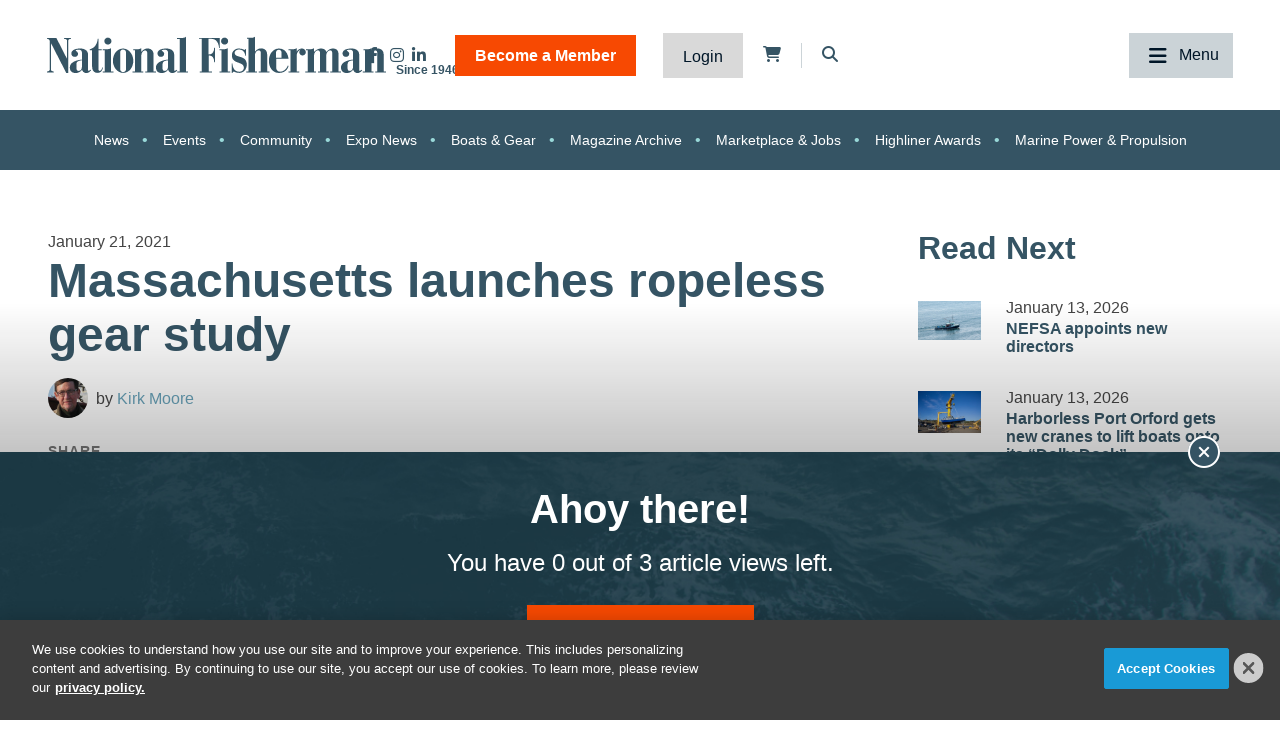

--- FILE ---
content_type: text/html; charset=UTF-8
request_url: https://www.nationalfisherman.com/northeast/massachusetts-launches-ropeless-gear-study
body_size: 10943
content:
<!DOCTYPE html><html lang="en"><head> <meta charset="utf-8"><meta http-equiv="X-UA-Compatible" content="IE=edge"><meta name="viewport" content="width=device-width, initial-scale=1"><meta name="csrf_token" content="kQ5Q9o8VwPlb1ZgQofX92lOWM1Pg6bq0JjX4b2NQ"> <meta property="og:image" content="https://divcomplatform.s3.amazonaws.com/www.nationalfisherman.com/images/107aa742500698cdaecca7825a643c47.jpeg"> <meta name="robots" content="noarchive"> <meta property="og:title" content="Massachusetts launches ropeless gear study"> <script type="application/ld+json">{"@context":"https:\/\/schema.org","@type":"Article","datePublished":"2021-01-21T22:34:00.000000Z","dateModified":"2024-03-12T13:19:00.000000Z","isAccessibleForFree":false,"hasPart":{"@type":"WebPageElement","isAccessibleForFree":"False","cssSelector":".t3p0-locked-content"}}</script> <title>Massachusetts launches ropeless gear study | National Fisherman</title> <link rel="canonical" href="https://www.nationalfisherman.com/northeast/massachusetts-launches-ropeless-gear-study" /><link rel="apple-touch-icon-precomposed" sizes="144x144" href="https://www.nationalfisherman.com/www.nationalfisherman.com/img/apple-touch-icon-144x144.png" /><link rel="apple-touch-icon-precomposed" sizes="152x152" href="https://www.nationalfisherman.com/www.nationalfisherman.com/img/apple-touch-icon-152x152.png" /><link rel="icon" type="image/png" href="https://www.nationalfisherman.com/www.nationalfisherman.com/img/favicon-32x32.png" sizes="32x32" /><link href="https://www.nationalfisherman.com/www.nationalfisherman.com/img/favicon.ico" rel="shortcut icon" type="image/x-icon"> <link href="https://www.nationalfisherman.com/css/core/public/css/front-end.css?v=6.1.1" rel="stylesheet"><link href="https://www.nationalfisherman.com/www.nationalfisherman.com/css/main.css?v=560d0e73df8ce33a18f4348a90c79038e43a59bc
" rel="stylesheet"><base href="/" /> <!-- Google Tag Manager --> <!-- Production Tag --> <script nonce="YtsBXYOuL7yo7oUq0Ngr9w==">(function(w,d,s,l,i){w[l]=w[l]||[];w[l].push({'gtm.start': new Date().getTime(),event:'gtm.js'});var f=d.getElementsByTagName(s)[0], j=d.createElement(s),dl=l!='dataLayer'?'&l='+l:'';j.async=true;j.src= 'https://www.googletagmanager.com/gtm.js?id='+i+dl;f.parentNode.insertBefore(j,f); })(window,document,'script','dataLayer', 'GTM-KRVQMF');</script> <script nonce="YtsBXYOuL7yo7oUq0Ngr9w=="> window.dataLayer = window.dataLayer || []; function gtag(){dataLayer.push(arguments);} gtag('js', new Date()); gtag('config', 'GTM-KRVQMF'); </script> <!-- End Google Tag Manager --><script nonce="YtsBXYOuL7yo7oUq0Ngr9w=="> window.Laravel = {"csrfToken":"kQ5Q9o8VwPlb1ZgQofX92lOWM1Pg6bq0JjX4b2NQ","auth_user":null,"message":"","version":"v6.1.1"}</script></head><body ng-app="frontendApp" class="dc-angular northeast-massachusetts-launches-ropeless-gear-study dc-env-production massachusettslaunchesropelessgearstudy standard-two-col-nf--content standard-2-col-nf-content dc-group-c8c21980-79a4-4082-a2fc-ece3723ad5b6 dc-group-bb355f96-483a-40d8-b74e-9044bd353312 "><!-- Google Tag Manager (noscript) --> <noscript><iframe src="https://www.googletagmanager.com/ns.html?id=GTM-KRVQMF" height="0" width="0" style="display:none;visibility:hidden"></iframe></noscript> <!-- End Google Tag Manager (noscript) --><div id="loggedOutContainer"><div id="userIsNotNFPlusMember"><!-- Update Header Block ID below --><header> <!-- Search overlay --><div id="search-overlay" class="search-fade"> <a href="#search-close" class="search-close" id="search-close"><i class="fas fa-times"></i></a> <form method="GET" action="/search" class="eSearch" autocomplete="off"><input name="term" aria-label="search field" placeholder="Search..." id="search-box" type="text"/><button type="submit" aria-label="search button"><i class="fa fa-search" aria-hidden="true"></i> </button></form></div><div class="t3p0-row row header__latest-revision"><div class="t3p0-col col-sm-12"><div class="site-title-top" style="font-size:4px; color:#fff;height:1px;overflow:hidden;position:absolute;"><div class="t3p0-field t3p0-field-text t3p0-has-value t3p0-unlocked-content"><h1> National Fisherman </h1></div></div><div class="t3p0-row row header__inner"><div class="t3p0-col col-sm-12 header__inner-col"><div class="t3p0-field t3p0-field-wysiwyg nf-svg-logo t3p0-has-value t3p0-unlocked-content"><div class="logo--desktop"><a href="/" title="National Fisherman"><img src="https://divcomplatform.s3.amazonaws.com/www.nationalfisherman.com/images/cb80b70a03c33fa49249cde9659c63a4.svg" alt="National Fisherman"></a></div><div class="logo--mobile"><a href="/" title="National Fisherman"><img src="https://divcomplatform.s3.amazonaws.com/www.nationalfisherman.com/images/c9bea852fc5b9663306861c0a1e2475c.svg" alt="National Fisherman"></a></div><div class="logo__nfplus--desktop"><a href="/" title="National Fisherman"><img src="https://s3.divcom.com/www.nationalfisherman.com/images/9c6a1f3985427960f49397b387a64c01.svg" alt="National Fisherman"></a></div><div class="logo__nfplus--mobile"><a href="/" title="National Fisherman"><img src="https://s3.divcom.com/www.nationalfisherman.com/images/e3fd231994a2ad19b72dac69b983f3f1.svg" alt="National Fisherman"></a></div></div><div class="t3p0-row row member-menu-cart-search__container"><div class="t3p0-col col-sm-12"><div class="t3p0-field t3p0-field-block social__icons--revised t3p0-unlocked-content"><div class="t3p0-row row "><div class="t3p0-col col-sm-12"><div class="t3p0-field t3p0-field-wysiwyg social-links t3p0-has-value t3p0-unlocked-content"><p><a href="https://www.facebook.com/nationalfisherman" title="National Fisherman on Facebook" target="_blank" rel="noopener noreferrer"><i class="fab fa-facebook-f"></i></a> <a href="https://www.instagram.com/nationalfisherman/" title="National Fisherman on Instagram" target="_blank" rel="noopener noreferrer"><i class="fab fa-instagram"></i></a><a href="https://www.linkedin.com/company/nationalfisherman/" title="National Fisherman on Linkedin" target="_blank" rel="noopener noreferrer"><i class="fab fa-linkedin-in"></i></a></p></div></div></div> </div><div class="t3p0-field t3p0-field-blade member-menu t3p0-unlocked-content"><ul> <li><a class="link--bam" href="https://www.nationalfisherman.com/join">Become a Member</a></li> <li><a class="link--login" href="/login">Login</a></li> </ul><!-- Add customer group ID below --> </div><div class="t3p0-field t3p0-field-blade cart-icon t3p0-unlocked-content"><a href="https://www.nationalfisherman.com/store/cart"><i class="fa fa-shopping-cart"></i></a><span id="cartCountContainer"></span> </div><div class="t3p0-field t3p0-field-wysiwyg header-search-trigger t3p0-has-value t3p0-unlocked-content"><!-- Button to trigger overlay code that lives in the outermost Header wrapper in this block --><p><a href="#search-overlay"><i class="fas fa-search"></i></a></p></div></div></div><div class="main-nav__container"><div class="t3p0-field t3p0-field-menu main-nav t3p0-unlocked-content"><nav><!-- place inside class "main-nav" for main menu functionality --> <span class="sub-toggle sub-toggle--main toggle-closed"><span class="sub-toggle--title">Menu</span></span> <ul class="with-dropdowns menu-closed"> <li > <a href="/" target="_self" > Home </a> </li> <li class="has-children news" > <a href="/news" target="_self" > News </a> <i class="fas fa-chevron-down sub-toggle toggle-closed"></i> <ul class="menu-closed"> <li class="has-children " > <a href="/news/regions" target="_self" > By Region </a> <i class="fas fa-chevron-down sub-toggle toggle-closed"></i> <ul class="menu-closed"> <li > <a href="/mid-atlantic" target="_self" > Mid-Atlantic </a> </li> <li > <a href="/northeast" target="_self" > Northeast </a> </li> <li > <a href="/alaska" target="_self" > Alaska </a> </li> <li > <a href="/west-coast-pacific" target="_self" > West Coast &amp; Pacific </a> </li> <li > <a href="/gulf-south-atlantic" target="_self" > Gulf &amp; South Atlantic </a> </li> <li > <a href="/national-international" target="_self" > National &amp; International </a> </li> </ul> </li> <li class="has-children " > <a href="/news/categories" target="_self" > By Category </a> <i class="fas fa-chevron-down sub-toggle toggle-closed"></i> <ul class="menu-closed"> <li > <a href="/around-the-coast" target="_self" > Around the Coast </a> </li> <li > <a href="/boats-gear" target="_self" > Boats &amp; Gear </a> </li> <li > <a href="/boatbuilding" target="_self" > Boatbuilding </a> </li> <li > <a href="/commercial-fishing-photo-stories" target="_self" > Commercial Fishing Photo Series </a> </li> <li > <a href="/crew-comforts" target="_self" > Crew Comforts </a> </li> <li > <a href="/deck-gear" target="_self" > Deck Gear </a> </li> <li > <a href="/electronics" target="_self" > Electronics </a> </li> <li > <a href="/viewpoints" target="_self" > Viewpoints </a> </li> <li > <a href="/current-issue" target="_self" > Current Issue </a> </li> <li > <a href="/expo-news" target="_self" > Expo News </a> </li> <li > <a href="/onboard-handling-processing" target="_self" > Onboard Handling &amp; Processing </a> </li> <li > <a href="/propulsion" target="_self" > Propulsion </a> </li> <li > <a href="/politics" target="_self" > Politics </a> </li> <li > <a href="/talking-shop-on-a-low-carbon-fleet" target="_self" > Talking Shop on a Low Carbon Fleet </a> </li> </ul> </li> <li > <a href="/news/species" target="_self" > By Species </a> </li> </ul> </li> <li class="has-children " > <a href="/resources" target="_self" > Resources </a> <i class="fas fa-chevron-down sub-toggle toggle-closed"></i> <ul class="menu-closed"> <li class="has-children " > <a href="https://www.nationalfisherman.com/classifieds?term=&amp;searchCats=&amp;sortOrder=pubDate" target="_self" > Marketplace &amp; Jobs </a> <i class="fas fa-chevron-down sub-toggle toggle-closed"></i> <ul class="menu-closed"> <li > <a href="/undefined" target="_self" > Place a Marketplace &amp; Jobs Ad </a> </li> </ul> </li> <li class="has-children " > <a href="/resources/magazine" target="_self" > Publication Archives </a> <i class="fas fa-chevron-down sub-toggle toggle-closed"></i> <ul class="menu-closed"> <li > <a href="/magazine/national-fisherman" target="_self" > National Fisherman </a> </li> <li > <a href="/magazine/pilot-house-guide" target="_self" > Pilothouse Guide </a> </li> <li > <a href="/magazine/north-pacific-focus" target="_self" > North Pacific Focus </a> </li> <li > <a href="/on-deck" target="_self" > On Deck </a> </li> </ul> </li> <li class="has-children member-hide-logged-in" > <a href="/join" target="_self" > NF+ Membership </a> <i class="fas fa-chevron-down sub-toggle toggle-closed"></i> <ul class="menu-closed"> <li > <a href="/directory" target="_self" > Directory </a> </li> <li class="has-children " > <a href="/undefined" target="_self" > Reports </a> <i class="fas fa-chevron-down sub-toggle toggle-closed"></i> <ul class="menu-closed"> <li > <a href="/resources/2025-diesel-directory" target="_self" > 2025 Diesel Directory </a> </li> </ul> </li> <li > <a href="/resources/webinars" target="_self" > Webinars </a> </li> <li > <a href="/videos" target="_self" > Videos </a> </li> </ul> </li> <li > <a href="/submit-your-crew-shots" target="_self" > Submit Crew Shots </a> </li> <li > <a href="/pilothouse-guide" target="_self" > Pilothouse Guide </a> </li> <li > <a href="/10-steps-from-deckhand-to-boat-owner-companion-budgeting-tool" target="_self" > Deckhand to Boat Owner Companion Budgeting Tool </a> </li> <li > <a href="https://www.nationalfisherman.com/highliners" target="_self" > Highliners Awards: Past and Present </a> </li> <li > <a href="/resources/brand-partners" target="_self" > Brand Partners </a> </li> </ul> </li> <li class="has-children events" > <a href="/events" target="_self" > Events </a> <i class="fas fa-chevron-down sub-toggle toggle-closed"></i> <ul class="menu-closed"> <li > <a href="/events/pacific-marine-expo" target="_self" > Pacific Marine Expo </a> </li> <li > <a href="/events/workboat-show" target="_self" > International WorkBoat Show </a> </li> </ul> </li> <li class="has-children " > <a href="/about/" target="_self" > About </a> <i class="fas fa-chevron-down sub-toggle toggle-closed"></i> <ul class="menu-closed"> <li > <a href="/about/advertise/" target="_self" > Advertise &amp; Media Kit </a> </li> <li > <a href="/authors" target="_self" > Authors </a> </li> <li > <a href="/about/contribute/" target="_self" > Contribute to National Fisherman </a> </li> <li > <a href="/about/history" target="_self" > Our History </a> </li> <li > <a href="/about/contact-us" target="_self" > Contact Us </a> </li> </ul> </li> </ul> </nav> <!-- main nav wrapper --></div></div></div></div><div class="t3p0-field t3p0-field-menu topic-nav t3p0-unlocked-content"><nav><!-- place inside class "main-nav" for main menu functionality --> <span class="sub-toggle sub-toggle--main toggle-closed"><span class="sub-toggle--title">Menu</span></span> <ul class="with-dropdowns menu-closed"> <li class=" news" > <a href="/news" target="_self" > News </a> </li> <li class=" events" > <a href="/events" target="_self" > Events </a> </li> <li > <a href="/community" target="_self" > Community </a> </li> <li > <a href="/expo-news" target="_self" > Expo News </a> </li> <li > <a href="/boats-gear" target="_self" > Boats &amp; Gear </a> </li> <li > <a href="/magazine/national-fisherman" target="_self" > Magazine Archive </a> </li> <li > <a href="/classifieds" target="_self" > Marketplace &amp; Jobs </a> </li> <li > <a href="/highliners" target="_self" > Highliner Awards </a> </li> <li > <a href="/propulsion" target="_self" > Marine Power &amp; Propulsion </a> </li> </ul> </nav> <!-- main nav wrapper --></div></div></div> </header><div class="container cms-section"> <div class="t3p0-row row "><div class="t3p0-col col-sm-12"><div class="t3p0-field t3p0-field-block t3p0-locked-content"><div class="t3p0-row row leaderboard"><div class="t3p0-col col-sm-12"><div class="t3p0-field t3p0-field-wysiwyg t3p0-has-value t3p0-unlocked-content"><!-- AdGlare: NF Leaderboard --><p><span id="zone623256135"></span></p><script async="" src="//ag.divcom.com/?623256135"></script></div></div></div> </div></div></div><div class="t3p0-row row container"><main><div class="t3p0-col col-sm-8"><div class="t3p0-row row article__info"><div class="t3p0-col col-sm-12"><div class="t3p0-field t3p0-field-field t3p0-locked-content">January 21, 2021</div><div class="t3p0-field t3p0-field-field t3p0-locked-content"><h1> Massachusetts launches ropeless gear study </h1></div><div class="t3p0-row row article__info"><div class="t3p0-col col-sm-12"><div class="t3p0-field t3p0-field-content article__author-image t3p0-no-value t3p0-unlocked-content"><a href="/author/kirk-moore" title="Kirk Moore"><figure> <img data-original="https://divcomplatformstaging.s3.amazonaws.com/nf-staging.divcomstaging.com/images/crop.kirk-moore.jpg.author-image.300x300.jpeg" alt="" title="" class="img-responsive"> <figcaption class="t3p0-field-file-caption"></figcaption></figure> </a></div><div class="t3p0-field t3p0-field-content article__author-name t3p0-has-value t3p0-unlocked-content"><a href="/author/kirk-moore" title="Kirk Moore"><h2> Kirk Moore </h2></a></div><div class="t3p0-field t3p0-field-taxonomy article__categories t3p0-locked-content"><ul> </ul></div></div></div><div class="t3p0-row row "><div class="t3p0-col col-sm-12 guestAuthor"><span class="guest-author">Guest Author:</span><div class="t3p0-field t3p0-field-text t3p0-no-value t3p0-locked-content"></div></div></div><div class="t3p0-field t3p0-field-block article__social-share t3p0-locked-content"><div class="t3p0-row row "><div class="t3p0-col col-sm-12"><div class="t3p0-field t3p0-field-wysiwyg social-share t3p0-has-value t3p0-unlocked-content"><!-- ShareThis BEGIN --><p class="share-text"><span>SHARE</span></p><div class="sharethis-inline-share-buttons"></div><!-- ShareThis END --></div></div></div> </div><div class="t3p0-field t3p0-field-file article__featured-image t3p0-locked-content"><figure> <img data-original="https://s3.divcom.com/www.nationalfisherman.com/images/107aa742500698cdaecca7825a643c47.jpeg" alt="Unlike other acoustic release systems that flake trap lines into containers, the Fiobuoy spools the line around the buoy itself. Oceana photo." title="" class="img-responsive"> <figcaption class="t3p0-field-file-caption">Unlike other acoustic release systems that flake trap lines into containers, the Fiobuoy spools the line around the buoy itself. Oceana photo.</figcaption></figure> </div></div></div><div class="t3p0-field t3p0-field-beyondwords t3p0-locked-content"><div id="beyondwords-target"></div> <script async defer src="https://proxy.beyondwords.io/npm/@beyondwords/player@latest/dist/umd.js" onload="new BeyondWords.Player({ target: '#beyondwords-target', showBottomWidget: true, projectId: 42662, sourceId: '7d9ed7d7-86c2-4908-9d11-a5a85cefe4f1', playerStyle: 'standard' })"> </script></div><div class="t3p0-field t3p0-field-wysiwyg article__body t3p0-has-value t3p0-locked-content"><p>A year-long feasibility study to assess using ropeless trap gear in the New England lobster fishery has been launched by the Massachusetts Division of Marine Fisheries.</p><p>Funded in part by the National Fish and Wildlife Foundation in partnership with NOAA, the &ldquo;accelerated timeline&rdquo; project &ldquo;will interview dozens of fishermen, technologists, policy experts, and scientists to fully evaluate the challenges and opportunities of the new gear type,&rdquo; the state agency said in a Jan. 21 statement.</p><p>Ropeless gear &ndash; sometimes known as pop-up gear, or as Massachusetts officials call it, on-call gear &ndash; are designs that seek to replace the traditional floating buoy line gear used in lobster, crab and fish trap fisheries.</p><p>There&rsquo;s high interest in these alternatives as a potential solution to prevent marine mammal entanglements in gear &ndash; especially the highly endangered northern right whale, with an East Coast population now estimated to be less than 400 animals.</p><p>The gear designs use submerged buoys, activated by time-release mechanisms or signals transmitted from the surface, to surface carrying a line to retrieve the traps.</p><p>West Coast fishermen, gear designers and conservation groups have worked at <a href="https://www.nationalfisherman.com/boats-gear/pop-up-pots-and-the-search-for-whale-safe-gear">testing ropeless gear for the Dungeness crab fishery</a>, which is subject to shutdowns to lessen dangers of entanglements with migrating humpback whales.</p><p>The Massachusetts study would bring that effort to East Coast lobster waters.</p><p>&ldquo;While the body of prior research on ropeless gear has focused on the mitigation of risk to endangered marine life, there is still much to learn about the technological, legal, and regulatory ecosystems of ropeless gear as well as operational and economic unknowns for the region&rsquo;s fishermen and coastal communities,&rdquo; according to the Massachusetts announcement. &ldquo;DMF&rsquo;s project will build our knowledge on each of these issues and produce a set of recommendations for future policy development and possible implementation.&rdquo;</p><p>A state paper outlining the project acknowledged costs will be an enormous factor.</p><p>&ldquo;We will work across all relevant sectors to evaluate the economic challenges and ramifications of on-call fishing gear, as well as the direct and indirect consequences of its implementation. There are also potential social implications of on-call fishing gear, due to the territorial nature of the lobster fishery and the current methods used by the industry for addressing spatial issues.&rdquo;</p><p>&ldquo;Ropeless gear represents a sea change for the fishermen who would use it or interact with it on the fishing grounds,&rdquo; said Daniel McKiernan, director of the Massachusetts Division of Marine Fisheries. &ldquo;As with any proposed experimental fishing gear type, ropeless gear warrants a thorough analysis, and the urgency of this important conservation and economic issue is motivating our agency to act quickly. Our project will close the loop on the subject by analyzing previously unaddressed opportunities, challenges, and requirements for the use of ropeless fishing gear, while taking the feedback of fishermen, conservationists, and all stakeholders seriously.</p><p>&ldquo;This project puts the Commonwealth of Massachusetts in a central leadership role advancing marine mammal conservation and fisheries management in an intelligent, equitable, and collaborative manner.&rdquo;</p></div><div class="t3p0-field t3p0-field-block t3p0-locked-content"><div class="t3p0-row row text-speech-feedback-promo"><div class="t3p0-col col-sm-12"><div class="t3p0-field t3p0-field-wysiwyg t3p0-has-value t3p0-unlocked-content"><h4 style="text-align: center;"><span>Have you listened to this article via the audio player?</span></h4><p style="text-align: center;"><span>If so, send us your feedback around what we can do to improve this feature or further develop it. If not, check it out and let us know what you think via email&nbsp;</span><span>or on social media.</span></p><p style="text-align: center;"><a href="/cdn-cgi/l/email-protection#3d54535b527d535c495452535c515b544e55584f505c53135e5250" title="Email Us"><i class="fas fa-envelope"></i></a> <a href="https://www.linkedin.com/company/nationalfisherman/" title="Connect with us on LinkedIn"><i class="fab fa-linkedin-in"></i></a></p></div></div></div> </div><div class="t3p0-field t3p0-field-taxonomy article-tags t3p0-locked-content"><ul> </ul></div><div class="t3p0-field t3p0-field-taxonomy article-tags species-tags t3p0-locked-content"><ul> <li><a href="/lobster">Lobster</a></li> </ul></div><div class="t3p0-field t3p0-field-wysiwyg article__forum-link t3p0-has-value t3p0-locked-content"><!--<div class="forum-link"><a href="/forum">More discussions on the National Fisherman forum <i class="fa fa-chevron-right"></i></a></div>--></div><div class="t3p0-row row author__info-below-article"><div class="t3p0-col col-sm-2"><div class="t3p0-field t3p0-field-content article__author-image t3p0-no-value t3p0-unlocked-content"><a href="/author/kirk-moore" title="Kirk Moore"><figure> <img data-original="https://divcomplatformstaging.s3.amazonaws.com/nf-staging.divcomstaging.com/images/crop.kirk-moore.jpg.author-image.300x300.jpeg" alt="" title="" class="img-responsive"> <figcaption class="t3p0-field-file-caption"></figcaption></figure> </a></div></div><div class="t3p0-col col-sm-10"><div class="t3p0-field t3p0-field-content t3p0-has-value t3p0-unlocked-content"><a href="/author/kirk-moore" title="Kirk Moore"><h2> Kirk Moore </h2></a></div><div class="t3p0-field t3p0-field-content t3p0-has-value t3p0-unlocked-content"><p>Senior associate editor Kirk Moore was a reporter for the <em>Asbury Park Press</em> for more than 30 years and a 25-year field editor for <em>National Fisherman</em> before joining Diversified' commercial marine editorial staff in 2015. He wrote several award-winning stories on marine, environmental, coastal, and military issues that helped drive federal and state government policy changes. Moore was awarded the Online News Association 2011 Knight Award for Public Service for the &ldquo;Barnegat Bay Under Stress,&rdquo; 2010 series that led to the New Jersey state government&rsquo;s restoration plan. He lives in West Creek, N.J.</p></div></div></div><div class="t3p0-field t3p0-field-block article__related below-article t3p0-locked-content"><div class="t3p0-row row "><div class="t3p0-col col-sm-12"><div class="related-title"><span class="feed-title">Related</span><h2>Read Next</h2></div><div class="t3p0-field t3p0-field-collection collection--related below-article t3p0-unlocked-content"><!-- t3p0-collection-50710bb3-f3d6-46cc-a422-fec334348ebd--><div class="t3p0-row row related-item"><div class="t3p0-col col-sm-12"><div class="t3p0-row row "><div class="t3p0-col col-sm-2"><div class="t3p0-field t3p0-field-file t3p0-locked-content"><a href="/nefsa-appoints-new-directors" title="NEFSA appoints new directors"> <figure> <img data-original="https://s3.divcom.com/www.nationalfisherman.com/images/shutterstock_2649038489.jpg.small.400x400.jpg" alt="" title="" class="img-responsive"> <figcaption class="t3p0-field-file-caption">The New England Fishermen’s Stewardship Association is a bipartisan nonprofit that represents New England wild-harvest fishermen and works to inform public policy and public understanding on fisheries management, conservation practices, economic viability, ecosystem sustainability, and U.S. food security. Shutterstock photo.</figcaption></figure> </a> </div></div><div class="t3p0-col col-sm-10"><div class="t3p0-field t3p0-field-field date t3p0-locked-content">January 13, 2026</div><div class="t3p0-field t3p0-field-field t3p0-locked-content"><h3> <a href="/nefsa-appoints-new-directors"> NEFSA appoints new directors </a> </h3></div></div></div></div></div><div class="t3p0-row row related-item"><div class="t3p0-col col-sm-12"><div class="t3p0-row row "><div class="t3p0-col col-sm-2"><div class="t3p0-field t3p0-field-file t3p0-locked-content"><a href="/harborless-port-orford-gets-new-cranes-to-lift-boats-onto-its-dolly-dock" title="Harborless Port Orford gets new cranes to lift boats onto its “Dolly Dock”"> <figure> <img data-original="https://s3.divcom.com/www.nationalfisherman.com/images/KF_crab.jpeg.small.400x400.jpg" alt="" title="" class="img-responsive"> <figcaption class="t3p0-field-file-caption">One of the Port Orford’s two new 50-ton cranes lifts a boat out of the water. Commissioned on November 30, just in time for the December 16 Dungeness crab opening. The new cranes saw a few days of 24-hour-a-day service as the boat got their traps out. Pho</figcaption></figure> </a> </div></div><div class="t3p0-col col-sm-10"><div class="t3p0-field t3p0-field-field date t3p0-locked-content">January 13, 2026</div><div class="t3p0-field t3p0-field-field t3p0-locked-content"><h3> <a href="/harborless-port-orford-gets-new-cranes-to-lift-boats-onto-its-dolly-dock"> Harborless Port Orford gets new cranes to lift boats onto its “Dolly Dock” </a> </h3></div></div></div></div></div><div class="t3p0-row row related-item"></div> </div></div></div> </div><h2 style="font-family: ZCOOL XiaoWei,serif;">Join the Conversation</h2><div class="t3p0-field t3p0-field-block article__comments t3p0-locked-content"><div class="t3p0-row row "><div class="t3p0-col col-sm-12"><div class="t3p0-field t3p0-field-wysiwyg t3p0-has-value t3p0-unlocked-content"><div id="disqus_thread"></div><script data-cfasync="false" src="/cdn-cgi/scripts/5c5dd728/cloudflare-static/email-decode.min.js"></script><script>// <![CDATA[
/**
* RECOMMENDED CONFIGURATION VARIABLES: EDIT AND UNCOMMENT THE SECTION BELOW TO INSERT DYNAMIC VALUES FROM YOUR PLATFORM OR CMS.
* LEARN WHY DEFINING THESE VARIABLES IS IMPORTANT: https://disqus.com/admin/universalcode/#configuration-variables*/
/*
var disqus_config = function () {
this.page.url = PAGE_URL; // Replace PAGE_URL with your page's canonical URL variable
this.page.identifier = PAGE_IDENTIFIER; // Replace PAGE_IDENTIFIER with your page's unique identifier variable
};
*/
(function() { // DON'T EDIT BELOW THIS LINE
var d = document, s = d.createElement('script');
s.src = 'https://nationalfisherman.disqus.com/embed.js';
s.setAttribute('data-timestamp', +new Date());
(d.head || d.body).appendChild(s);
})();
// ]]></script><noscript>Please enable JavaScript to view the <a href="https://disqus.com/?ref_noscript">comments powered by Disqus.</a></noscript></div></div></div> </div><div style="display: none;"><div class="t3p0-field t3p0-field-select t3p0-no-value t3p0-locked-content"></div></div><div style="display: none;"><div class="t3p0-field t3p0-field-select t3p0-no-value t3p0-locked-content"></div></div></div></main><aside><div class="t3p0-col col-sm-4"><div class="t3p0-field t3p0-field-block t3p0-locked-content"><div class="t3p0-row row "><div class="t3p0-col col-sm-12"><div class="related-title"><span class="feed-title">Related</span><h2>Read Next</h2></div><div class="t3p0-field t3p0-field-collection collection--related t3p0-unlocked-content"><!-- t3p0-collection-6e0c91fe-ea4f-48a2-a837-c6d4ee8edb55--><div class="t3p0-row row related-item"><div class="t3p0-col col-sm-12"><div class="t3p0-row row "><div class="t3p0-col col-sm-2 related-featured-image"><div class="t3p0-field t3p0-field-file t3p0-locked-content"><a href="/nefsa-appoints-new-directors" title="NEFSA appoints new directors"> <figure> <img data-original="https://s3.divcom.com/www.nationalfisherman.com/images/shutterstock_2649038489.jpg.small.400x400.jpg" alt="" title="" class="img-responsive"> <figcaption class="t3p0-field-file-caption">The New England Fishermen’s Stewardship Association is a bipartisan nonprofit that represents New England wild-harvest fishermen and works to inform public policy and public understanding on fisheries management, conservation practices, economic viability, ecosystem sustainability, and U.S. food security. Shutterstock photo.</figcaption></figure> </a> </div></div><div class="t3p0-col col-sm-10"><div class="t3p0-field t3p0-field-field date t3p0-locked-content">January 13, 2026</div><div class="t3p0-field t3p0-field-field t3p0-locked-content"><h3> <a href="/nefsa-appoints-new-directors"> NEFSA appoints new directors </a> </h3></div></div></div></div></div><div class="t3p0-row row related-item"><div class="t3p0-col col-sm-12"><div class="t3p0-row row "><div class="t3p0-col col-sm-2 related-featured-image"><div class="t3p0-field t3p0-field-file t3p0-locked-content"><a href="/harborless-port-orford-gets-new-cranes-to-lift-boats-onto-its-dolly-dock" title="Harborless Port Orford gets new cranes to lift boats onto its “Dolly Dock”"> <figure> <img data-original="https://s3.divcom.com/www.nationalfisherman.com/images/KF_crab.jpeg.small.400x400.jpg" alt="" title="" class="img-responsive"> <figcaption class="t3p0-field-file-caption">One of the Port Orford’s two new 50-ton cranes lifts a boat out of the water. Commissioned on November 30, just in time for the December 16 Dungeness crab opening. The new cranes saw a few days of 24-hour-a-day service as the boat got their traps out. Pho</figcaption></figure> </a> </div></div><div class="t3p0-col col-sm-10"><div class="t3p0-field t3p0-field-field date t3p0-locked-content">January 13, 2026</div><div class="t3p0-field t3p0-field-field t3p0-locked-content"><h3> <a href="/harborless-port-orford-gets-new-cranes-to-lift-boats-onto-its-dolly-dock"> Harborless Port Orford gets new cranes to lift boats onto its “Dolly Dock” </a> </h3></div></div></div></div></div><div class="t3p0-row row related-item"></div> </div><hr><div class="t3p0-field t3p0-field-block t3p0-unlocked-content"><div class="t3p0-row row sidebar-ad sidebar-ad-1"><div class="t3p0-col col-sm-12"><div class="t3p0-field t3p0-field-wysiwyg t3p0-has-value t3p0-unlocked-content"><!-- AdGlare: NF Medium Rectangle 1 --><p><span id="zone881886331"></span></p><script async="" src="//ag.divcom.com/?881886331"></script></div></div></div> </div><div class="t3p0-field t3p0-field-block t3p0-unlocked-content"><div class="t3p0-row row sidebar-ad sidebar-ad-2"><div class="t3p0-col col-sm-12"><div class="t3p0-field t3p0-field-wysiwyg t3p0-has-value t3p0-unlocked-content"><!-- AdGlare: NF Medium Rectangle 2 --><p><span id="zone359363883"></span></p><script async="" src="//ag.divcom.com/?359363883"></script></div></div></div> </div><div class="t3p0-field t3p0-field-block t3p0-unlocked-content"><div class="t3p0-row row sidebar-ad sidebar-ad-3"><div class="t3p0-col col-sm-12"><div class="t3p0-field t3p0-field-wysiwyg t3p0-has-value t3p0-unlocked-content"><!-- AdGlare: NF Medium Rectangle #3 --><p><span id="zone299784661"></span></p><script async="" src="//ag.divcom.com/?299784661"></script></div></div></div> </div><hr><div class="related-title"><h2>Brand Partners</h2></div><div class="t3p0-field t3p0-field-collection collection--related t3p0-unlocked-content"><!-- t3p0-collection-d5b37ceb-ea55-4912-8d87-2a291c3eb6a1--><div class="t3p0-row row related-item"><div class="t3p0-col col-sm-12"><div class="t3p0-row row "><div class="t3p0-col col-sm-2 related-featured-image"><div class="t3p0-field t3p0-field-file t3p0-unlocked-content"><a href="/rugged-reliability-meets-precision-control-zf-s-powerhouse-pair-for-commercial-fishing-vessels" title="Rugged Reliability Meets Precision Control: ZF’s Powerhouse Pair for Commercial Fishing Vessels"> <figure> <img data-original="https://s3.divcom.com/www.nationalfisherman.com/images/zf marine product spotlight header adjusted OCT.png.small.400x400.png" alt="" title="" class="img-responsive"> <figcaption class="t3p0-field-file-caption">Photo courtesy of Bay Weld Boats</figcaption></figure> </a> </div></div><div class="t3p0-col col-sm-10"><div class="t3p0-field t3p0-field-field t3p0-unlocked-content"><h3> <a href="/rugged-reliability-meets-precision-control-zf-s-powerhouse-pair-for-commercial-fishing-vessels"> Rugged Reliability Meets Precision Control: ZF’s Powerhouse Pair for Commercial Fishing Vessels </a> </h3></div></div></div></div></div><div class="t3p0-row row related-item"><div class="t3p0-col col-sm-12"><div class="t3p0-row row "><div class="t3p0-col col-sm-2 related-featured-image"><div class="t3p0-field t3p0-field-file t3p0-unlocked-content"><a href="/john-deere-repowers-classic-fishing-boat" title="John Deere repowers classic fishing boat"> <figure> <img data-original="https://s3.divcom.com/www.nationalfisherman.com/images/JDPS featured june 2025.jpg.small.400x400.jpg" alt="" title="" class="img-responsive"> <figcaption class="t3p0-field-file-caption"></figcaption></figure> </a> </div></div><div class="t3p0-col col-sm-10"><div class="t3p0-field t3p0-field-field t3p0-unlocked-content"><h3> <a href="/john-deere-repowers-classic-fishing-boat"> John Deere repowers classic fishing boat </a> </h3></div></div></div></div></div><div class="t3p0-row row related-item"><div class="t3p0-col col-sm-12"><div class="t3p0-row row "><div class="t3p0-col col-sm-2 related-featured-image"><div class="t3p0-field t3p0-field-file t3p0-unlocked-content"><a href="/facing-the-challenges-the-pacific-northwest-commercial-fishing-industry" title="Facing the challenges: The Pacific Northwest commercial fishing industry"> <figure> <img data-original="https://s3.divcom.com/www.nationalfisherman.com/images/KVH featured Sept 2024.png.small.400x400.png" alt="" title="" class="img-responsive"> <figcaption class="t3p0-field-file-caption"></figcaption></figure> </a> </div></div><div class="t3p0-col col-sm-10"><div class="t3p0-field t3p0-field-field t3p0-unlocked-content"><h3> <a href="/facing-the-challenges-the-pacific-northwest-commercial-fishing-industry"> Facing the challenges: The Pacific Northwest commercial fishing industry </a> </h3></div></div></div></div></div><div class="t3p0-row row related-item"><div class="t3p0-col col-sm-12"><div class="t3p0-row row "><div class="t3p0-col col-sm-2 related-featured-image"><div class="t3p0-field t3p0-field-file t3p0-unlocked-content"><a href="/reliable-power-on-the-water" title="Reliable Power on the Water"> <figure> <img data-original="https://s3.divcom.com/www.nationalfisherman.com/images/JDPS featured 2 sept 2024.png.small.400x400.png" alt="" title="" class="img-responsive"> <figcaption class="t3p0-field-file-caption"></figcaption></figure> </a> </div></div><div class="t3p0-col col-sm-10"><div class="t3p0-field t3p0-field-field t3p0-unlocked-content"><h3> <a href="/reliable-power-on-the-water"> Reliable Power on the Water </a> </h3></div></div></div></div></div><div class="t3p0-row row related-item"></div> </div><a href="/resources/brand-partners" title="See More" style="display: block; text-align: center;">See More &rsaquo;</a><hr><div class="related-title"><h2>Around the Coasts</h2></div><div class="t3p0-field t3p0-field-collection t3p0-unlocked-content"><!-- t3p0-collection-4a2a54b9-d04d-40a3-8157-2f565915f44d--><div class="t3p0-row row related-item"><div class="t3p0-col col-sm-12"><div class="t3p0-row row "><div class="t3p0-col col-sm-2 related-featured-image"><div class="t3p0-field t3p0-field-file t3p0-unlocked-content"><a href="/ldwf-offering-temporary-commercial-fishing-registration-locations" title="LDWF offering temporary commercial fishing registration locations"> <figure> <img data-original="https://divcomplatformstaging.s3.amazonaws.com/nf-staging.divcomstaging.com/images/Louisiana-shrimp-boat-Miss-Nan.jpg.small.400x400.jpeg" alt="The Louisiana shrimp boat Miss Nan. Louisiana Department of Fish and Wildlife." title="" class="img-responsive"> <figcaption class="t3p0-field-file-caption">The Louisiana shrimp boat Miss Nan. Louisiana Department of Fish and Wildlife.</figcaption></figure> </a> </div></div><div class="t3p0-col col-sm-10"><div class="t3p0-field t3p0-field-field t3p0-unlocked-content"><h3> <a href="/ldwf-offering-temporary-commercial-fishing-registration-locations"> LDWF offering temporary commercial fishing registration locations </a> </h3></div></div></div></div></div><div class="t3p0-row row related-item"><div class="t3p0-col col-sm-12"><div class="t3p0-row row "><div class="t3p0-col col-sm-2 related-featured-image"><div class="t3p0-field t3p0-field-file t3p0-unlocked-content"><a href="/commercial-river-herring-approved-for-me" title="Commercial river herring approved for ME"> <figure> <img data-original="https://s3.divcom.com/www.nationalfisherman.com/images/herringcourtesyofnoaa.jfif.small.400x400.jpg" alt="" title="Herring. Courtesy of NOAA Fisheries" class="img-responsive"> <figcaption class="t3p0-field-file-caption">Herring. Courtesy of NOAA Fisheries</figcaption></figure> </a> </div></div><div class="t3p0-col col-sm-10"><div class="t3p0-field t3p0-field-field t3p0-unlocked-content"><h3> <a href="/commercial-river-herring-approved-for-me"> Commercial river herring approved for ME </a> </h3></div></div></div></div></div><div class="t3p0-row row related-item"><div class="t3p0-col col-sm-12"><div class="t3p0-row row "><div class="t3p0-col col-sm-2 related-featured-image"><div class="t3p0-field t3p0-field-file t3p0-unlocked-content"><a href="/remains-found-entangled-in-fishing-gear" title="Remains found entangled in fishing gear"> <figure> <img data-original="https://divcomplatformstaging.s3.amazonaws.com/nf-staging.divcomstaging.com/images/networks-4604137_1280.jpg.small.400x400.jpeg" alt="" title="" class="img-responsive"> <figcaption class="t3p0-field-file-caption"></figcaption></figure> </a> </div></div><div class="t3p0-col col-sm-10"><div class="t3p0-field t3p0-field-field t3p0-unlocked-content"><h3> <a href="/remains-found-entangled-in-fishing-gear"> Remains found entangled in fishing gear </a> </h3></div></div></div></div></div><div class="t3p0-row row related-item"><div class="t3p0-col col-sm-12"><div class="t3p0-row row "><div class="t3p0-col col-sm-2 related-featured-image"><div class="t3p0-field t3p0-field-file t3p0-unlocked-content"><a href="/180-pound-sturgeon-almost-sets-record" title="180 pound sturgeon almost sets record"> <figure> <img data-original="https://s3.divcom.com/www.nationalfisherman.com/images/wisconsin_speared_sturgeon_record_fourth_largest_1.jpg.small.400x400.jpg" alt="" title="" class="img-responsive"> <figcaption class="t3p0-field-file-caption">Hayley Herzig with her 180-pounder, the fourth-largest lake sturgeon ever speared on the Lake Winnebago system. Photo courtesy Hayley Herzig</figcaption></figure> </a> </div></div><div class="t3p0-col col-sm-10"><div class="t3p0-field t3p0-field-field t3p0-unlocked-content"><h3> <a href="/180-pound-sturgeon-almost-sets-record"> 180 pound sturgeon almost sets record </a> </h3></div></div></div></div></div><div class="t3p0-row row related-item"></div> </div><a href="/aggregate-news" title="See More" style="display: block; text-align: center;">See More &rsaquo;</a><hr><div class="t3p0-field t3p0-field-collection t3p0-unlocked-content"><!-- t3p0-collection-ccbefa42-3a60-4db2-92ec-4ddd645bc08a--><div class="t3p0-row row our-pubs-collection"><div class="t3p0-col col-sm-12"><div class="t3p0-row row "><div class="t3p0-col col-sm-12"><div class="t3p0-field t3p0-field-file pub-featured-image t3p0-locked-content"></div></div></div></div></div><div class="t3p0-row row our-pubs-collection"></div> </div></div></div> </div></div></aside></div><div class="t3p0-row row "><div class="t3p0-col col-sm-12"><div class="t3p0-field t3p0-field-block t3p0-locked-content"><div class="t3p0-row row leaderboard"><div class="t3p0-col col-sm-12"><div class="t3p0-field t3p0-field-wysiwyg t3p0-has-value t3p0-unlocked-content"><!-- AdGlare: NF Trailerboard --><p><span id="zone905771341"></span></p><script async="" src="//ag.divcom.com/?905771341"></script></div></div></div> </div></div></div> </div><!-- Update Footer Block below --> <footer> <div class="t3p0-row row footer__upper magazine-promo hidden"><div class="t3p0-col col-sm-12"><div class="t3p0-row row container"><div class="t3p0-col col-sm-4"><div class="t3p0-field t3p0-field-wysiwyg t3p0-has-value t3p0-unlocked-content"><p><a href="https://www.pubservice.com/nf/subnew1page.aspx?PC=NF&amp;PK=" title="National Fisherman" target="_blank" rel="noopener noreferrer"><img data-original="https://divcomplatformstaging.s3.amazonaws.com/nf-staging.divcomstaging.com/images/magazine-promo.png.small.400x400.png" alt="National Fisherman magazine" width="200"></a></p></div></div><div class="t3p0-col col-sm-4"><div class="t3p0-field t3p0-field-wysiwyg t3p0-has-value t3p0-unlocked-content"><h2>Get your magazine NOW!</h2></div></div><div class="t3p0-col col-sm-4"><div class="t3p0-field t3p0-field-wysiwyg t3p0-has-value t3p0-unlocked-content"><p><a href="https://www.pubservice.com/nf/subnew1page.aspx?PC=NF&amp;PK=" title="Become a Subscriber" class="link--cta" target="_blank" rel="noopener noreferrer">Become a Subscriber &rsaquo;</a></p></div></div></div></div></div><div class="t3p0-row row container"><div class="t3p0-col col-sm-12"><div class="t3p0-field t3p0-field-wysiwyg t3p0-has-value t3p0-unlocked-content"><hr></div></div></div><div class="t3p0-row row footer__middle container"><div class="t3p0-col col-sm-4 footer__middle--left"><div class="t3p0-field t3p0-field-wysiwyg footer-logo t3p0-has-value t3p0-unlocked-content"><p class="default__logo--footer"><a href="/" title="National Fisherman"><img src="https://divcomplatform.s3.amazonaws.com/www.nationalfisherman.com/images/c9bea852fc5b9663306861c0a1e2475c.svg" width="100" height="82" alt="National Fisherman logo"></a></p><p class="nfplus__logo--footer"><a href="/" title="National Fisherman"><img src="https://s3.divcom.com/www.nationalfisherman.com/images/e3fd231994a2ad19b72dac69b983f3f1.svg" width="100" height="82" alt="National Fisherman logo"></a></p></div><div class="t3p0-field t3p0-field-block footer-social-links t3p0-unlocked-content"><div class="t3p0-row row "><div class="t3p0-col col-sm-12"><div class="t3p0-field t3p0-field-wysiwyg social-links t3p0-has-value t3p0-unlocked-content"><p><a href="https://www.facebook.com/nationalfisherman" title="National Fisherman on Facebook" target="_blank" rel="noopener noreferrer"><i class="fab fa-facebook-f"></i></a> <a href="https://www.instagram.com/nationalfisherman/" title="National Fisherman on Instagram" target="_blank" rel="noopener noreferrer"><i class="fab fa-instagram"></i></a><a href="https://www.linkedin.com/company/nationalfisherman/" title="National Fisherman on Linkedin" target="_blank" rel="noopener noreferrer"><i class="fab fa-linkedin-in"></i></a></p></div></div></div> </div></div><div class="t3p0-col col-sm-8 footer__middle--right"><div class="t3p0-field t3p0-field-wysiwyg t3p0-has-value t3p0-unlocked-content"><p class="footer__logos"><a href="http://www.pacificmarineexpo.com/" title="Pacific Marine Expo" target="_blank" rel="noopener noreferrer"><img data-original="https://divcomplatform.s3.amazonaws.com/www.nationalfisherman.com/images/8860be1b8a47ad7b59b20af5a02a50ae.png" alt="Pacific Marine Expo logo" width="74"></a> <a class="iwbs__logo" href="https://www.workboatshow.com/" title="International WorkBoat Show" target="_blank" rel="noopener noreferrer"><img data-original="https://divcomplatform.s3.amazonaws.com/www.nationalfisherman.com/images/cfa4c0b82a2997c0c0a1acdaeefbe44c.svg" alt="International WorkBoat Show logo" width="150"></a> <a href="https://www.seafoodexpo.com/north-america/" title="Seafood Expo North America" target="_blank" rel="noopener noreferrer"><img data-original="https://divcomplatformstaging.s3.amazonaws.com/nf-staging.divcomstaging.com/images/footer-sena-logo.png.small.400x400.png" alt="Seafood Expo North America logo" width="60"></a> <a href="https://www.seafoodexpo.com/north-america/" title="Seafood Processing North America" target="_blank" rel="noopener noreferrer"><img data-original="https://divcomplatformstaging.s3.amazonaws.com/nf-staging.divcomstaging.com/images/footer-spna-logo.png.small.400x400.png" alt="Seafood Processing North America logo" width="76"></a></p><p class="footer__logos--white"><a class="pme__logo" href="http://www.pacificmarineexpo.com/" title="Pacific Marine Expo" target="_blank" rel="noopener noreferrer"><img data-original="https://divcomplatform.s3.amazonaws.com/www.nationalfisherman.com/images/765ed20c480fff8053f4bb0294ecc5ac.svg" alt="Pacific Marine Expo logo" width="78"></a> <a class="iwbs__logo" href="https://www.workboatshow.com/" title="International WorkBoat Show" target="_blank" rel="noopener noreferrer"><img data-original="https://divcomplatform.s3.amazonaws.com/www.nationalfisherman.com/images/479f7840d8ee75d39081357b44bec1e8.svg" alt="International WorkBoat Show logo" width="150"></a> <a class="sena__logo" href="https://www.seafoodexpo.com/north-america/" title="Seafood Expo North America" target="_blank" rel="noopener noreferrer"><img data-original="https://divcomplatform.s3.amazonaws.com/www.nationalfisherman.com/images/d18d89e824cc4d5391c5e91b08add2f1.svg" alt="Seafood Expo North America logo" width="90"></a> <a class="spna__logo" href="https://www.seafoodexpo.com/north-america/" title="Seafood Processing North America" target="_blank" rel="noopener noreferrer"><img data-original="https://divcomplatform.s3.amazonaws.com/www.nationalfisherman.com/images/7fd4ef49ac99172d8e5654b34ed04448.svg" alt="Seafood Processing North America logo" width="76"></a></p></div></div></div><div class="t3p0-row row footer__lower container"><div class="t3p0-col col-sm-8 footer__lower--left"><div class="t3p0-field t3p0-field-menu t3p0-unlocked-content"><nav><!-- place inside class "main-nav" for main menu functionality --> <span class="sub-toggle sub-toggle--main toggle-closed"><span class="sub-toggle--title">Menu</span></span> <ul class="menu-closed"> <li class="has-children " > <a href="/resources" target="_self" > Resources </a> <i class="fas fa-chevron-down sub-toggle toggle-closed"></i> <ul class="menu-closed"> <li > <a href="https://www.nationalfisherman.com/classifieds?term=&amp;searchCats=&amp;sortOrder=pubDate" target="_self" > Marketplace &amp; Jobs </a> </li> <li > <a href="/resources/magazine" target="_self" > Publications Archive </a> </li> <li > <a href="/resources/brand-partners" target="_self" > Sponsored Content </a> </li> </ul> </li> <li class="has-children " > <a href="/about" target="_self" > About </a> <i class="fas fa-chevron-down sub-toggle toggle-closed"></i> <ul class="menu-closed"> <li > <a href="/about/history" target="_self" > Our History </a> </li> <li > <a href="/about/advertise" target="_self" > Advertise &amp; Media Kit </a> </li> <li > <a href="/about/contact-us" target="_self" > Contact Us </a> </li> <li > <a href="/about/contribute" target="_self" > Contribute to National Fisherman </a> </li> </ul> </li> </ul> </nav> <!-- main nav wrapper --></div></div><div class="t3p0-col col-sm-4 footer__lower--right"><div class="t3p0-field t3p0-field-wysiwyg t3p0-has-value t3p0-unlocked-content"><p><a href="/join" class="btn btn-primary">Become an NF+ Member</a></p></div></div></div> </footer></div><!--#loggedInContainer --></div><!--#mobileWrap --><!-- Platform Dependencies & JS --><script defer src="https://www.nationalfisherman.com/js/lib/site.min.js?v=6.1.1"></script><!-- If the Zendesk setting is being used lets pull in the chat widget --><script defer src="https://www.nationalfisherman.com/js/fontawesome/b1db5b805a.js"></script><!-- Site Theme Script Includes --><!-- Site Theme Javascript --><script defer src="https://www.nationalfisherman.com/www.nationalfisherman.com/js/lib/site.min.js?v=560d0e73df8ce33a18f4348a90c79038e43a59bc
"></script><script src="https://www.nationalfisherman.com/js/jquery/jquery3.6.3.min.js"></script> <!-- Metered Paywall --> <div id='MeteredPaywallComponent'></div> <script src="/js/react/MeteredPaywallComponent.js?id=cfe4196dae2a80a8d642c136c8d3ee5f"></script> <div id="auth-modal-root" class="container"></div> <script nonce="YtsBXYOuL7yo7oUq0Ngr9w==" src="https://www.google.com/recaptcha/enterprise.js?render=6LcTpyEqAAAAAGVWM5GEnogPm9s9uXbI3uKFt9m-"> </script> <script nonce="YtsBXYOuL7yo7oUq0Ngr9w==" src="/js/react/AuthEntry.js?id=2e20f1d52da5f615b20586be4e90982f" defer></script> <!-- AdGlare: NF Pop Up --><script> (function(r,d,u) { var s = d.createElement(r); s.async = true; u += '&cb=' + Date.now() + Math.random(); s.src = u; var n = d.getElementsByTagName(r)[0]; n.parentNode.insertBefore(s, n); })('script',document,'//ag.divcom.com/?370131989');</script><!-- Login panel start --><!-- Login panel end --><div class="t3p0-corporate-footer"> <div class="container"> <div class="row"> <div class="col-md-7 links"> <ul> <li><a href="https://www.divcom.com/privacy-policy/" target="_blank" rel="noopener" title="Privacy Policy">Privacy Policy</a></li> <li id="dsarLink"><a href="https://privacyportal.onetrust.com/webform/19d53e0c-5ddd-4941-8a39-c98296227ba6/3367a834-6fe4-49fe-b37f-6a2f4bf2c43b" target="_blank">DSAR Requests / Do Not Sell My Personal Info</a></li> <li><a href="https://www.divcom.com/terms" target="_blank" rel="noopener" title="Terms of Use">Terms of Use</a></li> <li><a href="https://www.divcom.com/divisions" target="_blank" rel="noopener" title="Locations">Locations</a></li> <li><a href="https://www.divcom.com/portfolio-products-services" target="_blank" rel="noopener" title="Events, Products &amp;amp; Services">Events, Products &amp; Services</a></li> </ul> </div> <div class="logo--dc"> <a href="https://www.divcom.com" target="_blank" rel="noopener" title="Diversified Communications"> <img src="https://d186djytkf4mr2.cloudfront.net/footer-logo/dc_fullcolor.svg" alt="Diversified Communications" width="125" height="26"> </a> </div> <div class="col-md-5 copyright"> &copy; 2026 Diversified Communications. All rights reserved. </div> </div> </div></div><script defer src="https://static.cloudflareinsights.com/beacon.min.js/vcd15cbe7772f49c399c6a5babf22c1241717689176015" integrity="sha512-ZpsOmlRQV6y907TI0dKBHq9Md29nnaEIPlkf84rnaERnq6zvWvPUqr2ft8M1aS28oN72PdrCzSjY4U6VaAw1EQ==" data-cf-beacon='{"version":"2024.11.0","token":"7358fd699a484d95bd3fa524c199e27e","server_timing":{"name":{"cfCacheStatus":true,"cfEdge":true,"cfExtPri":true,"cfL4":true,"cfOrigin":true,"cfSpeedBrain":true},"location_startswith":null}}' crossorigin="anonymous"></script>
</body></html>

--- FILE ---
content_type: text/html; charset=utf-8
request_url: https://www.google.com/recaptcha/enterprise/anchor?ar=1&k=6LcTpyEqAAAAAGVWM5GEnogPm9s9uXbI3uKFt9m-&co=aHR0cHM6Ly93d3cubmF0aW9uYWxmaXNoZXJtYW4uY29tOjQ0Mw..&hl=en&v=PoyoqOPhxBO7pBk68S4YbpHZ&size=invisible&anchor-ms=20000&execute-ms=30000&cb=8p5j7bbgwv0g
body_size: 48565
content:
<!DOCTYPE HTML><html dir="ltr" lang="en"><head><meta http-equiv="Content-Type" content="text/html; charset=UTF-8">
<meta http-equiv="X-UA-Compatible" content="IE=edge">
<title>reCAPTCHA</title>
<style type="text/css">
/* cyrillic-ext */
@font-face {
  font-family: 'Roboto';
  font-style: normal;
  font-weight: 400;
  font-stretch: 100%;
  src: url(//fonts.gstatic.com/s/roboto/v48/KFO7CnqEu92Fr1ME7kSn66aGLdTylUAMa3GUBHMdazTgWw.woff2) format('woff2');
  unicode-range: U+0460-052F, U+1C80-1C8A, U+20B4, U+2DE0-2DFF, U+A640-A69F, U+FE2E-FE2F;
}
/* cyrillic */
@font-face {
  font-family: 'Roboto';
  font-style: normal;
  font-weight: 400;
  font-stretch: 100%;
  src: url(//fonts.gstatic.com/s/roboto/v48/KFO7CnqEu92Fr1ME7kSn66aGLdTylUAMa3iUBHMdazTgWw.woff2) format('woff2');
  unicode-range: U+0301, U+0400-045F, U+0490-0491, U+04B0-04B1, U+2116;
}
/* greek-ext */
@font-face {
  font-family: 'Roboto';
  font-style: normal;
  font-weight: 400;
  font-stretch: 100%;
  src: url(//fonts.gstatic.com/s/roboto/v48/KFO7CnqEu92Fr1ME7kSn66aGLdTylUAMa3CUBHMdazTgWw.woff2) format('woff2');
  unicode-range: U+1F00-1FFF;
}
/* greek */
@font-face {
  font-family: 'Roboto';
  font-style: normal;
  font-weight: 400;
  font-stretch: 100%;
  src: url(//fonts.gstatic.com/s/roboto/v48/KFO7CnqEu92Fr1ME7kSn66aGLdTylUAMa3-UBHMdazTgWw.woff2) format('woff2');
  unicode-range: U+0370-0377, U+037A-037F, U+0384-038A, U+038C, U+038E-03A1, U+03A3-03FF;
}
/* math */
@font-face {
  font-family: 'Roboto';
  font-style: normal;
  font-weight: 400;
  font-stretch: 100%;
  src: url(//fonts.gstatic.com/s/roboto/v48/KFO7CnqEu92Fr1ME7kSn66aGLdTylUAMawCUBHMdazTgWw.woff2) format('woff2');
  unicode-range: U+0302-0303, U+0305, U+0307-0308, U+0310, U+0312, U+0315, U+031A, U+0326-0327, U+032C, U+032F-0330, U+0332-0333, U+0338, U+033A, U+0346, U+034D, U+0391-03A1, U+03A3-03A9, U+03B1-03C9, U+03D1, U+03D5-03D6, U+03F0-03F1, U+03F4-03F5, U+2016-2017, U+2034-2038, U+203C, U+2040, U+2043, U+2047, U+2050, U+2057, U+205F, U+2070-2071, U+2074-208E, U+2090-209C, U+20D0-20DC, U+20E1, U+20E5-20EF, U+2100-2112, U+2114-2115, U+2117-2121, U+2123-214F, U+2190, U+2192, U+2194-21AE, U+21B0-21E5, U+21F1-21F2, U+21F4-2211, U+2213-2214, U+2216-22FF, U+2308-230B, U+2310, U+2319, U+231C-2321, U+2336-237A, U+237C, U+2395, U+239B-23B7, U+23D0, U+23DC-23E1, U+2474-2475, U+25AF, U+25B3, U+25B7, U+25BD, U+25C1, U+25CA, U+25CC, U+25FB, U+266D-266F, U+27C0-27FF, U+2900-2AFF, U+2B0E-2B11, U+2B30-2B4C, U+2BFE, U+3030, U+FF5B, U+FF5D, U+1D400-1D7FF, U+1EE00-1EEFF;
}
/* symbols */
@font-face {
  font-family: 'Roboto';
  font-style: normal;
  font-weight: 400;
  font-stretch: 100%;
  src: url(//fonts.gstatic.com/s/roboto/v48/KFO7CnqEu92Fr1ME7kSn66aGLdTylUAMaxKUBHMdazTgWw.woff2) format('woff2');
  unicode-range: U+0001-000C, U+000E-001F, U+007F-009F, U+20DD-20E0, U+20E2-20E4, U+2150-218F, U+2190, U+2192, U+2194-2199, U+21AF, U+21E6-21F0, U+21F3, U+2218-2219, U+2299, U+22C4-22C6, U+2300-243F, U+2440-244A, U+2460-24FF, U+25A0-27BF, U+2800-28FF, U+2921-2922, U+2981, U+29BF, U+29EB, U+2B00-2BFF, U+4DC0-4DFF, U+FFF9-FFFB, U+10140-1018E, U+10190-1019C, U+101A0, U+101D0-101FD, U+102E0-102FB, U+10E60-10E7E, U+1D2C0-1D2D3, U+1D2E0-1D37F, U+1F000-1F0FF, U+1F100-1F1AD, U+1F1E6-1F1FF, U+1F30D-1F30F, U+1F315, U+1F31C, U+1F31E, U+1F320-1F32C, U+1F336, U+1F378, U+1F37D, U+1F382, U+1F393-1F39F, U+1F3A7-1F3A8, U+1F3AC-1F3AF, U+1F3C2, U+1F3C4-1F3C6, U+1F3CA-1F3CE, U+1F3D4-1F3E0, U+1F3ED, U+1F3F1-1F3F3, U+1F3F5-1F3F7, U+1F408, U+1F415, U+1F41F, U+1F426, U+1F43F, U+1F441-1F442, U+1F444, U+1F446-1F449, U+1F44C-1F44E, U+1F453, U+1F46A, U+1F47D, U+1F4A3, U+1F4B0, U+1F4B3, U+1F4B9, U+1F4BB, U+1F4BF, U+1F4C8-1F4CB, U+1F4D6, U+1F4DA, U+1F4DF, U+1F4E3-1F4E6, U+1F4EA-1F4ED, U+1F4F7, U+1F4F9-1F4FB, U+1F4FD-1F4FE, U+1F503, U+1F507-1F50B, U+1F50D, U+1F512-1F513, U+1F53E-1F54A, U+1F54F-1F5FA, U+1F610, U+1F650-1F67F, U+1F687, U+1F68D, U+1F691, U+1F694, U+1F698, U+1F6AD, U+1F6B2, U+1F6B9-1F6BA, U+1F6BC, U+1F6C6-1F6CF, U+1F6D3-1F6D7, U+1F6E0-1F6EA, U+1F6F0-1F6F3, U+1F6F7-1F6FC, U+1F700-1F7FF, U+1F800-1F80B, U+1F810-1F847, U+1F850-1F859, U+1F860-1F887, U+1F890-1F8AD, U+1F8B0-1F8BB, U+1F8C0-1F8C1, U+1F900-1F90B, U+1F93B, U+1F946, U+1F984, U+1F996, U+1F9E9, U+1FA00-1FA6F, U+1FA70-1FA7C, U+1FA80-1FA89, U+1FA8F-1FAC6, U+1FACE-1FADC, U+1FADF-1FAE9, U+1FAF0-1FAF8, U+1FB00-1FBFF;
}
/* vietnamese */
@font-face {
  font-family: 'Roboto';
  font-style: normal;
  font-weight: 400;
  font-stretch: 100%;
  src: url(//fonts.gstatic.com/s/roboto/v48/KFO7CnqEu92Fr1ME7kSn66aGLdTylUAMa3OUBHMdazTgWw.woff2) format('woff2');
  unicode-range: U+0102-0103, U+0110-0111, U+0128-0129, U+0168-0169, U+01A0-01A1, U+01AF-01B0, U+0300-0301, U+0303-0304, U+0308-0309, U+0323, U+0329, U+1EA0-1EF9, U+20AB;
}
/* latin-ext */
@font-face {
  font-family: 'Roboto';
  font-style: normal;
  font-weight: 400;
  font-stretch: 100%;
  src: url(//fonts.gstatic.com/s/roboto/v48/KFO7CnqEu92Fr1ME7kSn66aGLdTylUAMa3KUBHMdazTgWw.woff2) format('woff2');
  unicode-range: U+0100-02BA, U+02BD-02C5, U+02C7-02CC, U+02CE-02D7, U+02DD-02FF, U+0304, U+0308, U+0329, U+1D00-1DBF, U+1E00-1E9F, U+1EF2-1EFF, U+2020, U+20A0-20AB, U+20AD-20C0, U+2113, U+2C60-2C7F, U+A720-A7FF;
}
/* latin */
@font-face {
  font-family: 'Roboto';
  font-style: normal;
  font-weight: 400;
  font-stretch: 100%;
  src: url(//fonts.gstatic.com/s/roboto/v48/KFO7CnqEu92Fr1ME7kSn66aGLdTylUAMa3yUBHMdazQ.woff2) format('woff2');
  unicode-range: U+0000-00FF, U+0131, U+0152-0153, U+02BB-02BC, U+02C6, U+02DA, U+02DC, U+0304, U+0308, U+0329, U+2000-206F, U+20AC, U+2122, U+2191, U+2193, U+2212, U+2215, U+FEFF, U+FFFD;
}
/* cyrillic-ext */
@font-face {
  font-family: 'Roboto';
  font-style: normal;
  font-weight: 500;
  font-stretch: 100%;
  src: url(//fonts.gstatic.com/s/roboto/v48/KFO7CnqEu92Fr1ME7kSn66aGLdTylUAMa3GUBHMdazTgWw.woff2) format('woff2');
  unicode-range: U+0460-052F, U+1C80-1C8A, U+20B4, U+2DE0-2DFF, U+A640-A69F, U+FE2E-FE2F;
}
/* cyrillic */
@font-face {
  font-family: 'Roboto';
  font-style: normal;
  font-weight: 500;
  font-stretch: 100%;
  src: url(//fonts.gstatic.com/s/roboto/v48/KFO7CnqEu92Fr1ME7kSn66aGLdTylUAMa3iUBHMdazTgWw.woff2) format('woff2');
  unicode-range: U+0301, U+0400-045F, U+0490-0491, U+04B0-04B1, U+2116;
}
/* greek-ext */
@font-face {
  font-family: 'Roboto';
  font-style: normal;
  font-weight: 500;
  font-stretch: 100%;
  src: url(//fonts.gstatic.com/s/roboto/v48/KFO7CnqEu92Fr1ME7kSn66aGLdTylUAMa3CUBHMdazTgWw.woff2) format('woff2');
  unicode-range: U+1F00-1FFF;
}
/* greek */
@font-face {
  font-family: 'Roboto';
  font-style: normal;
  font-weight: 500;
  font-stretch: 100%;
  src: url(//fonts.gstatic.com/s/roboto/v48/KFO7CnqEu92Fr1ME7kSn66aGLdTylUAMa3-UBHMdazTgWw.woff2) format('woff2');
  unicode-range: U+0370-0377, U+037A-037F, U+0384-038A, U+038C, U+038E-03A1, U+03A3-03FF;
}
/* math */
@font-face {
  font-family: 'Roboto';
  font-style: normal;
  font-weight: 500;
  font-stretch: 100%;
  src: url(//fonts.gstatic.com/s/roboto/v48/KFO7CnqEu92Fr1ME7kSn66aGLdTylUAMawCUBHMdazTgWw.woff2) format('woff2');
  unicode-range: U+0302-0303, U+0305, U+0307-0308, U+0310, U+0312, U+0315, U+031A, U+0326-0327, U+032C, U+032F-0330, U+0332-0333, U+0338, U+033A, U+0346, U+034D, U+0391-03A1, U+03A3-03A9, U+03B1-03C9, U+03D1, U+03D5-03D6, U+03F0-03F1, U+03F4-03F5, U+2016-2017, U+2034-2038, U+203C, U+2040, U+2043, U+2047, U+2050, U+2057, U+205F, U+2070-2071, U+2074-208E, U+2090-209C, U+20D0-20DC, U+20E1, U+20E5-20EF, U+2100-2112, U+2114-2115, U+2117-2121, U+2123-214F, U+2190, U+2192, U+2194-21AE, U+21B0-21E5, U+21F1-21F2, U+21F4-2211, U+2213-2214, U+2216-22FF, U+2308-230B, U+2310, U+2319, U+231C-2321, U+2336-237A, U+237C, U+2395, U+239B-23B7, U+23D0, U+23DC-23E1, U+2474-2475, U+25AF, U+25B3, U+25B7, U+25BD, U+25C1, U+25CA, U+25CC, U+25FB, U+266D-266F, U+27C0-27FF, U+2900-2AFF, U+2B0E-2B11, U+2B30-2B4C, U+2BFE, U+3030, U+FF5B, U+FF5D, U+1D400-1D7FF, U+1EE00-1EEFF;
}
/* symbols */
@font-face {
  font-family: 'Roboto';
  font-style: normal;
  font-weight: 500;
  font-stretch: 100%;
  src: url(//fonts.gstatic.com/s/roboto/v48/KFO7CnqEu92Fr1ME7kSn66aGLdTylUAMaxKUBHMdazTgWw.woff2) format('woff2');
  unicode-range: U+0001-000C, U+000E-001F, U+007F-009F, U+20DD-20E0, U+20E2-20E4, U+2150-218F, U+2190, U+2192, U+2194-2199, U+21AF, U+21E6-21F0, U+21F3, U+2218-2219, U+2299, U+22C4-22C6, U+2300-243F, U+2440-244A, U+2460-24FF, U+25A0-27BF, U+2800-28FF, U+2921-2922, U+2981, U+29BF, U+29EB, U+2B00-2BFF, U+4DC0-4DFF, U+FFF9-FFFB, U+10140-1018E, U+10190-1019C, U+101A0, U+101D0-101FD, U+102E0-102FB, U+10E60-10E7E, U+1D2C0-1D2D3, U+1D2E0-1D37F, U+1F000-1F0FF, U+1F100-1F1AD, U+1F1E6-1F1FF, U+1F30D-1F30F, U+1F315, U+1F31C, U+1F31E, U+1F320-1F32C, U+1F336, U+1F378, U+1F37D, U+1F382, U+1F393-1F39F, U+1F3A7-1F3A8, U+1F3AC-1F3AF, U+1F3C2, U+1F3C4-1F3C6, U+1F3CA-1F3CE, U+1F3D4-1F3E0, U+1F3ED, U+1F3F1-1F3F3, U+1F3F5-1F3F7, U+1F408, U+1F415, U+1F41F, U+1F426, U+1F43F, U+1F441-1F442, U+1F444, U+1F446-1F449, U+1F44C-1F44E, U+1F453, U+1F46A, U+1F47D, U+1F4A3, U+1F4B0, U+1F4B3, U+1F4B9, U+1F4BB, U+1F4BF, U+1F4C8-1F4CB, U+1F4D6, U+1F4DA, U+1F4DF, U+1F4E3-1F4E6, U+1F4EA-1F4ED, U+1F4F7, U+1F4F9-1F4FB, U+1F4FD-1F4FE, U+1F503, U+1F507-1F50B, U+1F50D, U+1F512-1F513, U+1F53E-1F54A, U+1F54F-1F5FA, U+1F610, U+1F650-1F67F, U+1F687, U+1F68D, U+1F691, U+1F694, U+1F698, U+1F6AD, U+1F6B2, U+1F6B9-1F6BA, U+1F6BC, U+1F6C6-1F6CF, U+1F6D3-1F6D7, U+1F6E0-1F6EA, U+1F6F0-1F6F3, U+1F6F7-1F6FC, U+1F700-1F7FF, U+1F800-1F80B, U+1F810-1F847, U+1F850-1F859, U+1F860-1F887, U+1F890-1F8AD, U+1F8B0-1F8BB, U+1F8C0-1F8C1, U+1F900-1F90B, U+1F93B, U+1F946, U+1F984, U+1F996, U+1F9E9, U+1FA00-1FA6F, U+1FA70-1FA7C, U+1FA80-1FA89, U+1FA8F-1FAC6, U+1FACE-1FADC, U+1FADF-1FAE9, U+1FAF0-1FAF8, U+1FB00-1FBFF;
}
/* vietnamese */
@font-face {
  font-family: 'Roboto';
  font-style: normal;
  font-weight: 500;
  font-stretch: 100%;
  src: url(//fonts.gstatic.com/s/roboto/v48/KFO7CnqEu92Fr1ME7kSn66aGLdTylUAMa3OUBHMdazTgWw.woff2) format('woff2');
  unicode-range: U+0102-0103, U+0110-0111, U+0128-0129, U+0168-0169, U+01A0-01A1, U+01AF-01B0, U+0300-0301, U+0303-0304, U+0308-0309, U+0323, U+0329, U+1EA0-1EF9, U+20AB;
}
/* latin-ext */
@font-face {
  font-family: 'Roboto';
  font-style: normal;
  font-weight: 500;
  font-stretch: 100%;
  src: url(//fonts.gstatic.com/s/roboto/v48/KFO7CnqEu92Fr1ME7kSn66aGLdTylUAMa3KUBHMdazTgWw.woff2) format('woff2');
  unicode-range: U+0100-02BA, U+02BD-02C5, U+02C7-02CC, U+02CE-02D7, U+02DD-02FF, U+0304, U+0308, U+0329, U+1D00-1DBF, U+1E00-1E9F, U+1EF2-1EFF, U+2020, U+20A0-20AB, U+20AD-20C0, U+2113, U+2C60-2C7F, U+A720-A7FF;
}
/* latin */
@font-face {
  font-family: 'Roboto';
  font-style: normal;
  font-weight: 500;
  font-stretch: 100%;
  src: url(//fonts.gstatic.com/s/roboto/v48/KFO7CnqEu92Fr1ME7kSn66aGLdTylUAMa3yUBHMdazQ.woff2) format('woff2');
  unicode-range: U+0000-00FF, U+0131, U+0152-0153, U+02BB-02BC, U+02C6, U+02DA, U+02DC, U+0304, U+0308, U+0329, U+2000-206F, U+20AC, U+2122, U+2191, U+2193, U+2212, U+2215, U+FEFF, U+FFFD;
}
/* cyrillic-ext */
@font-face {
  font-family: 'Roboto';
  font-style: normal;
  font-weight: 900;
  font-stretch: 100%;
  src: url(//fonts.gstatic.com/s/roboto/v48/KFO7CnqEu92Fr1ME7kSn66aGLdTylUAMa3GUBHMdazTgWw.woff2) format('woff2');
  unicode-range: U+0460-052F, U+1C80-1C8A, U+20B4, U+2DE0-2DFF, U+A640-A69F, U+FE2E-FE2F;
}
/* cyrillic */
@font-face {
  font-family: 'Roboto';
  font-style: normal;
  font-weight: 900;
  font-stretch: 100%;
  src: url(//fonts.gstatic.com/s/roboto/v48/KFO7CnqEu92Fr1ME7kSn66aGLdTylUAMa3iUBHMdazTgWw.woff2) format('woff2');
  unicode-range: U+0301, U+0400-045F, U+0490-0491, U+04B0-04B1, U+2116;
}
/* greek-ext */
@font-face {
  font-family: 'Roboto';
  font-style: normal;
  font-weight: 900;
  font-stretch: 100%;
  src: url(//fonts.gstatic.com/s/roboto/v48/KFO7CnqEu92Fr1ME7kSn66aGLdTylUAMa3CUBHMdazTgWw.woff2) format('woff2');
  unicode-range: U+1F00-1FFF;
}
/* greek */
@font-face {
  font-family: 'Roboto';
  font-style: normal;
  font-weight: 900;
  font-stretch: 100%;
  src: url(//fonts.gstatic.com/s/roboto/v48/KFO7CnqEu92Fr1ME7kSn66aGLdTylUAMa3-UBHMdazTgWw.woff2) format('woff2');
  unicode-range: U+0370-0377, U+037A-037F, U+0384-038A, U+038C, U+038E-03A1, U+03A3-03FF;
}
/* math */
@font-face {
  font-family: 'Roboto';
  font-style: normal;
  font-weight: 900;
  font-stretch: 100%;
  src: url(//fonts.gstatic.com/s/roboto/v48/KFO7CnqEu92Fr1ME7kSn66aGLdTylUAMawCUBHMdazTgWw.woff2) format('woff2');
  unicode-range: U+0302-0303, U+0305, U+0307-0308, U+0310, U+0312, U+0315, U+031A, U+0326-0327, U+032C, U+032F-0330, U+0332-0333, U+0338, U+033A, U+0346, U+034D, U+0391-03A1, U+03A3-03A9, U+03B1-03C9, U+03D1, U+03D5-03D6, U+03F0-03F1, U+03F4-03F5, U+2016-2017, U+2034-2038, U+203C, U+2040, U+2043, U+2047, U+2050, U+2057, U+205F, U+2070-2071, U+2074-208E, U+2090-209C, U+20D0-20DC, U+20E1, U+20E5-20EF, U+2100-2112, U+2114-2115, U+2117-2121, U+2123-214F, U+2190, U+2192, U+2194-21AE, U+21B0-21E5, U+21F1-21F2, U+21F4-2211, U+2213-2214, U+2216-22FF, U+2308-230B, U+2310, U+2319, U+231C-2321, U+2336-237A, U+237C, U+2395, U+239B-23B7, U+23D0, U+23DC-23E1, U+2474-2475, U+25AF, U+25B3, U+25B7, U+25BD, U+25C1, U+25CA, U+25CC, U+25FB, U+266D-266F, U+27C0-27FF, U+2900-2AFF, U+2B0E-2B11, U+2B30-2B4C, U+2BFE, U+3030, U+FF5B, U+FF5D, U+1D400-1D7FF, U+1EE00-1EEFF;
}
/* symbols */
@font-face {
  font-family: 'Roboto';
  font-style: normal;
  font-weight: 900;
  font-stretch: 100%;
  src: url(//fonts.gstatic.com/s/roboto/v48/KFO7CnqEu92Fr1ME7kSn66aGLdTylUAMaxKUBHMdazTgWw.woff2) format('woff2');
  unicode-range: U+0001-000C, U+000E-001F, U+007F-009F, U+20DD-20E0, U+20E2-20E4, U+2150-218F, U+2190, U+2192, U+2194-2199, U+21AF, U+21E6-21F0, U+21F3, U+2218-2219, U+2299, U+22C4-22C6, U+2300-243F, U+2440-244A, U+2460-24FF, U+25A0-27BF, U+2800-28FF, U+2921-2922, U+2981, U+29BF, U+29EB, U+2B00-2BFF, U+4DC0-4DFF, U+FFF9-FFFB, U+10140-1018E, U+10190-1019C, U+101A0, U+101D0-101FD, U+102E0-102FB, U+10E60-10E7E, U+1D2C0-1D2D3, U+1D2E0-1D37F, U+1F000-1F0FF, U+1F100-1F1AD, U+1F1E6-1F1FF, U+1F30D-1F30F, U+1F315, U+1F31C, U+1F31E, U+1F320-1F32C, U+1F336, U+1F378, U+1F37D, U+1F382, U+1F393-1F39F, U+1F3A7-1F3A8, U+1F3AC-1F3AF, U+1F3C2, U+1F3C4-1F3C6, U+1F3CA-1F3CE, U+1F3D4-1F3E0, U+1F3ED, U+1F3F1-1F3F3, U+1F3F5-1F3F7, U+1F408, U+1F415, U+1F41F, U+1F426, U+1F43F, U+1F441-1F442, U+1F444, U+1F446-1F449, U+1F44C-1F44E, U+1F453, U+1F46A, U+1F47D, U+1F4A3, U+1F4B0, U+1F4B3, U+1F4B9, U+1F4BB, U+1F4BF, U+1F4C8-1F4CB, U+1F4D6, U+1F4DA, U+1F4DF, U+1F4E3-1F4E6, U+1F4EA-1F4ED, U+1F4F7, U+1F4F9-1F4FB, U+1F4FD-1F4FE, U+1F503, U+1F507-1F50B, U+1F50D, U+1F512-1F513, U+1F53E-1F54A, U+1F54F-1F5FA, U+1F610, U+1F650-1F67F, U+1F687, U+1F68D, U+1F691, U+1F694, U+1F698, U+1F6AD, U+1F6B2, U+1F6B9-1F6BA, U+1F6BC, U+1F6C6-1F6CF, U+1F6D3-1F6D7, U+1F6E0-1F6EA, U+1F6F0-1F6F3, U+1F6F7-1F6FC, U+1F700-1F7FF, U+1F800-1F80B, U+1F810-1F847, U+1F850-1F859, U+1F860-1F887, U+1F890-1F8AD, U+1F8B0-1F8BB, U+1F8C0-1F8C1, U+1F900-1F90B, U+1F93B, U+1F946, U+1F984, U+1F996, U+1F9E9, U+1FA00-1FA6F, U+1FA70-1FA7C, U+1FA80-1FA89, U+1FA8F-1FAC6, U+1FACE-1FADC, U+1FADF-1FAE9, U+1FAF0-1FAF8, U+1FB00-1FBFF;
}
/* vietnamese */
@font-face {
  font-family: 'Roboto';
  font-style: normal;
  font-weight: 900;
  font-stretch: 100%;
  src: url(//fonts.gstatic.com/s/roboto/v48/KFO7CnqEu92Fr1ME7kSn66aGLdTylUAMa3OUBHMdazTgWw.woff2) format('woff2');
  unicode-range: U+0102-0103, U+0110-0111, U+0128-0129, U+0168-0169, U+01A0-01A1, U+01AF-01B0, U+0300-0301, U+0303-0304, U+0308-0309, U+0323, U+0329, U+1EA0-1EF9, U+20AB;
}
/* latin-ext */
@font-face {
  font-family: 'Roboto';
  font-style: normal;
  font-weight: 900;
  font-stretch: 100%;
  src: url(//fonts.gstatic.com/s/roboto/v48/KFO7CnqEu92Fr1ME7kSn66aGLdTylUAMa3KUBHMdazTgWw.woff2) format('woff2');
  unicode-range: U+0100-02BA, U+02BD-02C5, U+02C7-02CC, U+02CE-02D7, U+02DD-02FF, U+0304, U+0308, U+0329, U+1D00-1DBF, U+1E00-1E9F, U+1EF2-1EFF, U+2020, U+20A0-20AB, U+20AD-20C0, U+2113, U+2C60-2C7F, U+A720-A7FF;
}
/* latin */
@font-face {
  font-family: 'Roboto';
  font-style: normal;
  font-weight: 900;
  font-stretch: 100%;
  src: url(//fonts.gstatic.com/s/roboto/v48/KFO7CnqEu92Fr1ME7kSn66aGLdTylUAMa3yUBHMdazQ.woff2) format('woff2');
  unicode-range: U+0000-00FF, U+0131, U+0152-0153, U+02BB-02BC, U+02C6, U+02DA, U+02DC, U+0304, U+0308, U+0329, U+2000-206F, U+20AC, U+2122, U+2191, U+2193, U+2212, U+2215, U+FEFF, U+FFFD;
}

</style>
<link rel="stylesheet" type="text/css" href="https://www.gstatic.com/recaptcha/releases/PoyoqOPhxBO7pBk68S4YbpHZ/styles__ltr.css">
<script nonce="D1fA0Cwnbivpgsc0H_JFDQ" type="text/javascript">window['__recaptcha_api'] = 'https://www.google.com/recaptcha/enterprise/';</script>
<script type="text/javascript" src="https://www.gstatic.com/recaptcha/releases/PoyoqOPhxBO7pBk68S4YbpHZ/recaptcha__en.js" nonce="D1fA0Cwnbivpgsc0H_JFDQ">
      
    </script></head>
<body><div id="rc-anchor-alert" class="rc-anchor-alert"></div>
<input type="hidden" id="recaptcha-token" value="[base64]">
<script type="text/javascript" nonce="D1fA0Cwnbivpgsc0H_JFDQ">
      recaptcha.anchor.Main.init("[\x22ainput\x22,[\x22bgdata\x22,\x22\x22,\[base64]/[base64]/[base64]/bmV3IHJbeF0oY1swXSk6RT09Mj9uZXcgclt4XShjWzBdLGNbMV0pOkU9PTM/bmV3IHJbeF0oY1swXSxjWzFdLGNbMl0pOkU9PTQ/[base64]/[base64]/[base64]/[base64]/[base64]/[base64]/[base64]/[base64]\x22,\[base64]\x22,\x22woYVPzk/w7VAYMKlw4RcwpHCocKYGVvCssKkWisGw6ciw61MSTPCvMOmMEPDuQsWCDwSQhIYwrR8WjTDjxPDqcKhAAJ3BMK5LMKSwrV1ShbDgH3CgGI/w5c/UHLDu8OvwoTDrhDDr8OKccOGw609Gh5vKh3DpC1CwrfDmMOEGzfDscKfLARzPcOAw7HDlcKYw6/[base64]/[base64]/Cn8O+w71TYsKsRmLCrj3DjjnCpsKBCwZwWcOjw4PChynCoMOxwpHDo39Dd1vCkMO3w5bCr8OvwpTChAFYwofDn8OLwrNDw5s5w54FJVE9w4rDv8KOGQ7CscOGRj3DtW7DksOjBk5zwok6woRfw4dXw6/DhQssw6YaIcOUw74qwrPDny1uTcOuwrzDu8OsL8O/aAREZWwXVxTCj8OvT8OdCMO6w4wFdMOgIMO1ecKIGMKnwpTCsSrDkQV8dzzCt8KWbiDDmsOlw6HCgsOFUhXDqsOpfAp2Rl/DhVBZwqbCgsKEdcOUUcOcw73DpzrCunBVw57Do8KoLA3DiEcqezLCjUoGJCJHcFzCh2Ztwo4Owok7dRVQwpRCLsK8WcKkM8OawrzCkcKxwq/Ch2DChD5Ww6VPw7w4BX7CsXrCnmAQOMOtw6MBdl3CvsO4T8KKBMK3XsK+MsOxw6/DkG7CoHjDlENqNcKOYMOrGcO0w5FEPj5uw5JEXid6d8OJUgY7FsKkVW0hwq3Cpj0KBid6KsKjwpU5cFDCi8OHLcOqwpDDnB00WcONwocbLcOQNjR/wrZpNRfDr8OYTcOUw6zDsmjDizsYw41PU8KMwrTCoEN4A8KawoluDsKXwqRuw5/CpsK2CQvCpMKIfWvDsgcGw6sWYMK+ScOhCMKKwq1ow6TChRBjw7Mqw6srw7ASwq9Dd8KXPXF4woJcwqFEEgzCpsOBw47CrTVSw7pAdsOQw4bDp8KBQT8pw6rCnFvCuBTDmsKbNDU4wo/CgVYCw6rDtg1/UEzDrcOYwow7wpjDicOlwqwRwrgsUcO8w7DCrGDCosO3wp/[base64]/DjlDDnnUUHcKpRRXDosKRwqwILFtewoLDosKjJgTCnEQAw47CtiIbbMOtcMKfw4VAwoMKbABMwpnCkwbCisKCJlcLfSsPA2fCpsOJaiHDvR3Cl0sgbsKhw5HDgcKCHQMgwpY1wqfCpxAeYATCnjkVw4VVw7dkemEJK8Oswo/CisKIwoFTw7zDsMKqChjCvsO/wrppwp7DlUnCpMObXDrCt8Kqw6F+w7sBw5DCmMO0wp1fw47CsEfDrMOlwr8ya0fCq8OAZ2fDg0ESMELCqsO8MMK/[base64]/Dq2HDisKpw63Dilo8wrdRw7nDtsOIwpBUwpfCqsKMCsKjd8KxH8KuakvDs3ZVwqjDqUthWQ7Cu8OAZU12FsO6BsK3w4FhZ3XDu8KRCcOyWgzDpX3Co8KCw5rCl0ZxwpUzwrdmw7fDni/CtMKjFTg0wowxwobDrcK0woPCo8OBwrpfwoDDgsKnw43DpcKVwpnDjTfCslMQDic7wobDvcOLw58NZmI+ZB/DjCUSE8Khw7kXw77DpMKqw4LDi8OZwrE8w6cPKsO7wqclw6VuC8ORwr/CslLClsOaw7rDiMOPPMKaWsOpwrl/LsOxZMOBcFHCr8K0wrbCvybCnMONwr49wpjDvsKTw4LCsylEwrHDosKaHMOQd8KsFMOiF8Kjw6ltwrrCmsOEw57CosOGw6/[base64]/HcOqHAlOXmg4wpp6YcO7AUDDpcK5wpZ2w7LCpAZCwr/CpcKVw4rCgh/Dj8ONw5XDg8OLwpBfwo9sFsKAw47DlcK7NsOYNsO6woXCisO6P2DCoTPDqnfCj8OIw6leF0ROGcOIwqMpcsKHwrzDhcKYZTLDpsKIdsOPwr/CrcOBZ8KIDBw+dwPCj8OSYcKrU0FVw7PCqikEYsOqGBdQwprDh8OUaHzCgMKrw5xlEsK7V8ODwrRgw5tnP8Oiw4QSPB1lYA1od3rCscK0EMKoa0fCsMKCBsKGAlo+wprCqsO4QsOSPi/CqcOewpoaJcKkw7RTw4AhTRhjNcKkIGXCrSTCmsOUHMOrOBbDosOqw7dtw50rwrHDmMKdwrvDgW5Zw70kwrR/dMKHCcOuexgyCsKvw6PCjwZwZX3Du8OsXDd+ecK/VAYXwqZZSkPDjsKJMsOmWCfDoFTDrVAbbMOZwpMZdQgFO3jDsMO6NUnCvcOuwpl0IcKawqzDv8OlTsOJZ8KgwonCuMKrwrHDhxN1w4bClMKRYcOjWMK0X8KLCUnCrEHDocOnPMOJQBgAwo9gwq/Cp0/DvnUXN8K4CnjCglIDwpQhDUjDvwLCqlfCv1fDtcOCwqvDvMOpwozDuw/DnWrCl8KXwqhFHsKLw50tw4vChHVSwqZEM2vDm17Cn8OUwq8RKDvCizfDhcOHakbDtQsGNXJ/wroGEcKww5vCjMOSQ8K/GTR6YFgxwoETw5nCs8O8AHprQMOyw4sWw6tCbjAQD03DgsKDFRYRbSPCmsOnw5vChA/CpsOlJkBEHC3CqsOQAyPClcO6w6TDuR/Dgw4sW8Kow5VXw4fDqz94wqvDvFVya8OGwopmw69NwrB7McKDMMKzLsOFOMKhwqBew6E0w5MWAsKnGMOZV8Otwp/CuMO3wpbCpB9Vw4PCrkcpMcOTWcKCOcK1cMO3Ww5TBsOUw6LDhcK+wojCk8KRPmxiV8OTbSJAw6PDoMKRwqrDn8KAD8OcTl1YYSASWWp3fMOGHsK3woTCg8KIwr0Aw5/ChsO7w71ZYcOMS8ORc8KOw7Mowp3Dl8OUw6PDicK/wo9HBBDCvVLCnMKCXHHCqsOmw7fDqwPDsBTChsKlwoQmIMOyXMOdwoPCgC7CsB1nwp3ChsKoT8O9w5zDiMOfw7tjCcOyw47CoMO6KsKowrhxQMKTfCfDp8Khw5PCtxIww5nDjsKhSETDq3vDk8KVw6tbw4ZiHsKFw5BeVMKoeRnCqMKEG0TCoHTCmAhZS8KZblHCnQ/CsnHCrm7CgmLCpkw2Z8KPZ8KxwoXDh8KLwoLDtAXDhn/CvXTCnsKdw6UcKjXDgTzCm1HCisKuB8O6w4FqwoE3WMKXL3Rtw4MFYEJuw7DCpsOUJMORLy7DnkPCkcOhwpbCsBNGwofDk3TCr10oAw3DiWcAURfDrMOuBMO/w5gYw7cNw6UdRz1aKEXCjsKQwqnCmH1Hwr7CihLDnzHDkcKTw5tSCys1QsKzw4HDm8OLYMOmw49owp1Ww5tCMsOzw6hqw5k3wq1/KMOzNg5xZsKOw4prwqPDqMOUwrMhw4zCjiDCsB7CpsOvCWMlL8O4csKqEGA+w5hxwql/w5EdwrADw6TCmxHDgcOzDsKww55Mw6nClMK0N8Khw5rDiQJeTA7Dvx3Cq8K1IcK0PcO2PDFLw4U5w7jClF4ewoPDtGVXYsO8bU7CmcKqJ8KUR0ZLCsOswoYNw5kTw5jDgRDDtVtlw5YRQ0LCpsOIwovDrcKKwqQ5dSgiw4p0wrTDjMOIw4gDwoMYwo/[base64]/[base64]/Cq8OSw4zDgsKiNsOCw7rDmXnDn8O4bcK6G1Z6wpvDtsKLL3JwZsODRmo6wo8WwrUewqMXUsOJJVHCtMK7w7o/YMKaRx1Vw4Qiwr7CgRNQfMO/[base64]/[base64]/CsjYBw7bCjcKYcgZww7NKfcKJYMOJw7l9PcK1PQVtYmhPwqt2E0HCrwTCvMOpZ0zDp8OcwqjDhsKDdz4Iwr3ClMOXw6DCrFXCiA0SRhZBIsKmKcOmMMO5UsKXwpQTwozCicO2CsKWahnDnxsewrU7cMKCwoPDoMKxwq4qwpF1Ln7CkVzCsSTDv0vCrwBTwqo/Hn0faH9qw7I1WcKQwr7DukTDvcOaMXvDoAbCnQPCkXJpYk0UGDcJw4wnDMKiVcOnw4RXXiDCq8Obw5nDuR7CusO8QgNDJz/DvcK3wrQkw6UXwo7Ctjp9dcKqAsOFcnfCqm0dwovDkcKvwr4qwqAZYcOHw5ZBw70kwpk5bsKww6zDrsKkIMO1F0nCtzR5wqXDkUPDnMKLw7ZOPMK8w6HCnCoGHEfDthtrDgrDoVh2w4fCv8Oww55KZj02KsOkwoTCnsOqfcKzw5pnwqQUecK2wo4/SMKqKkM1J0wfwoPCtMOwwq7CsMKhPhIywqJ/U8KVMx3ChXDCnsKZwpEPVSg6wo15w5F2FMO8E8OIw54eVUxPdDPCr8O0TMOJeMKzNsOfw74/wpAQwojCj8K6w7A5CVPCvsKgw7s8JVPDhcOBw5fCqsOxwqhHw6dXVnTCugXCpGTCg8KEw7PCnjlaRsKcworCvHNIdx/[base64]/FyNzwovDvXESEH3DsmLDicOHfBFbw6Y/MTQgfsKrWcO7MXfCtWPDlMOYw78mwqB0X194w4gMw6PCpCHChXkAM8KUJTsRwp5ARsKpM8Ojw7XCkAhJwr4Qw5zDmFPCklfCsMK+aVjDi3jClndRwrg6Wi3Dl8KWwpM2D8OAw73Dj0XCsVDCgjpiU8OPLcK5fcOSNhEtGSdRwrMsw4/DuQwsHcONwrHDssKlwpkQUcOXCsKJw6wLw5IWCsKjw7nDnVXDvDbCl8KBbBrCt8KJT8OnwpPCr0o4FnvDkgDCgsOMw5NaFMOXL8KewrF0w45/Z0jCtcOQNMKEMC92w7/DrHpfw7Q+cFzCgh5cw6x5wr9zw5cjdBbCunPCpcOrw7DClsOpw4DCiGzCmcOFwohEwpVJw7k0XMKSb8KTUMOPQHnCgcOFw7vDpzrCncKowqovw4TCqF/[base64]/ChcKqw7vCrnvCjB7Drg1dVsKBw4nCnMK/[base64]/[base64]/DvsOPW8KQfjTDglvCjBLClsKNwrHClsKiw7Rqwpptw4HDtU3Cq8Ktwp7Ci0nDqcKKDmgHwrQjw69ATsK8wpgUe8KUw6rDkSHDk2LDlgcmw4s2wovDowjDsMK+ccOUwq/[base64]/wrXCisOtX8KkwovCriIQERNvbsKZwqBAYncgw4J1bsKVw6PCkMOvAjPDv8OqdMK0bcKxN0owwo7Ch8KsWi/CiMOJDhjCmMKhOsK0w5cpamXClcKEw5bDnsOdVMKTwr8WwpRXJQhAJWMWw4TCpcKWa2RvIcO3w6jCtMOkwoJPwqfDuAN2M8KXwoFpMwTDr8KrwqDDiyjCpC3Dj8ObwqRRD0B/[base64]/Cp8Orwp9Sw7FWwr/CisOtSMOWfmTCosKmwrRew6dIw7gLw4ROw5EIwr9Fw5t+Hnhcw6sIKmoydy/CqWgbw53DjMKRw47Ct8KyacOYGcOew6NFwoZIfzXCi2UOaVgpwrDDkTMZw6zDq8K7w4cKeTpLw4/CjsK8UFTCgsKQAcKaKyXDtDcJJjDDhcOMal1bZcKyMl7DjMKrM8ORJTHDqiw2w5PDg8KhMcOQwpDCji7CmMKvDGfCtkpFw5siwodawqt3c8O0KXclcz40w7YMdTTDmMK4b8OJwqHCmMKfw4hTBw/ChFnDrXtAZwXDgcOrGsKPwrMZfsKxMcKNasOcwr8NUTs/cADCkcK1w6Q2wqfCvcK7woczwoVkw4JZMsKUw5c0Q8OhwpMIKVbDmyFiFjHCjXfChi8iw5HCu03DkcOLw67CuxM8ZsKGdEE8XsO5XcOkwqfDqsO/w7cvw7zClsOJSUHDtkNFwqTDo2p/WcKawqBdwoLClQvChHx1fiI1w5bDh8ODw7FEwpIIw7XDvsKRNCnDpsK8wpU3wrl1C8O5R1HCuMOlwpvCi8OUw6TDi3EOwr/[base64]/HwXCiGzChzDDiF/DlGYcIcK2GMKXwrnCiwXDuFnDh8KGGi/[base64]/Dv3/CtcOFGCjDrcOqw6rCvSLDpndTWnMaXxfCjHDCicK2eDVFwpDDt8KjIlcxBcOHc2cCwokpw7FMPMOtw7bCqAoNwqF5MkHDjR3DlcKZw7YDJcONa8Kawoo/[base64]/CjSsZQQtBwq7CmGjCkX4gwroTwqHDicKzV8KkwqErw5dpN8OBwrF/wrMywpHCkEjCu8K1woFBGgMyw59PMBLDlFnDi08ELihPw4dnDUVjwosBAMO0LsKOwqnDv1DDssKDw5rDhsKowr90UinCqFpPwoMHM8O0wq7ClFVBLkjCicOhPcOEbCQnw47Cv3/CrU9cwoNNw77CvMKGUh9PC2hOcsKAVsKJXMK/[base64]/[base64]/X8ONw4fCmxcqNgTDuAx6R8Ktw7TDv8K6aMKVw4V9w7YSwrbCsB4nw6hFKVZCAj4SE8OEBMOewoRswqbDt8Kbw7dMKcKOwptCWcOWwpl2fAYiw6trwqTCucKicsO2wrHDqcKkw53Cm8O3f0oqDwXCiDh0K8KNwp3DhmnDpCTDlDrCqsOswqIJOi3DuS7Cr8KATsO/[base64]/Cu2XCtkFsUXcpwqXClTvDi8O+w6fCq8KLd8OTw7YeIFpxwrk0AG9fFjR5AcOyNT3Dg8KZdCwPwpc7w7nDqMK/dMOtRxbCiBlPw4BNAlvCr2I3AcOUw63DrDnClEVZR8OsbiosworDpU4pw7USbMKdwojCgMOgJMOyw47Ct3bDpGJ0w7dpwp7DpMKuwrNoPsKxw43Dg8Knw4MxKsKBRcOlb3XDrzrClsKqw5VFbcOsGMKZw6gNK8Kiw5/[base64]/[base64]/wobDjMKYw6o7wrDCl0QyCMOMLGQ3wpl3H8KDZDnCgcOVUQ3DoQA3wod5VsKvK8Orw4c+LMKOST/[base64]/[base64]/fcKpw7p+fcK2w4N0M8OSw5XChsKETMOHwoM8P8Ktwp8lwoHDl8K9B8O7W0HDj15wU8KYw59Owrh1w7cCw6dQwobDnB5ZZsO0AsODwphGwpLCrcOVEsKLMgvDicKow7jCtMKDwqA6DcKlw6TDvBIGR8KIwr4/clxuasOEwr8XEx5EwrwKwrxdwq3DjMKow7Npw4Nhw7LCuDkGasKAwqbCl8Khw7rDgRHChMKuLRUCw5c5F8KBw6JRBnnCumHCm2YhwpXDvnfDvXPCgcKiGcOOwrN9wrHCi3HCnDzDq8KuBh3DvcOid8KFw4fDiFVHPFfCgsOreA7Co2s/w5fDvcOqDj/Dv8O4wqomwoQ/PMKTCsKhWE/CpnnDlwhUw5ADUW/CssOKw7PCtcO8wqPCncOnw712wpxuwr/DpcKQwpPDmMKswq8SwobDhkjDnmUnw7XDuMKKw5rDv8OdwrnDmMKLKWXCvMKNWXxVM8KQFsO/CCHCvcOWw4RJw7TDpsO7woHDtEoCZsKODMKcw6zCrMKgACrCvxpVw5fDksKUwpHDq8KvwqIiw5sDwprDnsO1w6rDj8KnA8KlXybDrMKYE8KKY0XDhMKdA1DCjMKYemrCnsKbQcOFasODwrwkw68Iwp9SwrDDvRXDgsOPcMKQw4rDoy/DqFUnFyfCnHMwaVnDijnDgUjDkz/DvsKHw6krw7bCp8OFw5Yowrd4b3gbw5UYKsOMN8ONNcK9w5IKw4U2wqPCsgnDtsO3fsKawq3DpsO/w61EbFbCnQfCosOuwpjDtwgPSBgGwoRKAcOOw6NJXsKjwoVgwp8KWcKCHlZxwq/DmcOHc8O9w5MUfj7CnCjCsTLCgHQdBhnCsn7DoMOKaUY/w457wp3CpEVzTyoAVcKiFibCmcKnVcOAwoxyccOtw4kIwrjDncONw70hwowVw5EzYcKdw4sUF0fDsgV3wpUgw5vDmsOFNzMTTcOtPwXDlG7CuQVjLC02w4NxwqLCgFvDuhTCigdrwonCvD7Dlkp/w4gAw4bCtXTDi8Kqw6VkL0RHbMOBw5XCt8KVw4rDmMOWw4LCmn0aKcOsw6xkwpDDtMOrFhZkwq/DsxcQU8K3w7nCssOrKsOgwqYFJcOLKcKYamp/w7slB8Ovw7TCtVTChsOOGmcUaiBAw5HCqxFMwrfDoh5UbcKpwqx7eMOAw4TDi2TDhsOTwq/[base64]/DgcKEw75qwpJ/w4PDg8KsRcKWw4/Cmk/CoMKdXGjDmsK+wp4gPBrCgMK6ccOzK8KkwqDCusO6P0jCklDCu8Ocw48fwpw0w5NEIB96fBlzwqnCtxDDslk6Tixrw40seQgwHsOnGlhmw7NuPjkAwqQBTcKcfMKqeDvDrk/Dh8KLw7/DmWXCp8OhHzEyWUnDlcKjw5fCqMK6Y8OFD8OSw6zCpW/Cu8KaHm3CgMKsJ8OZw7jDmMO1aFPCmA3Dn33DpcKYfcO+bMKAX8Orw5QJCcOvw7zCm8KuXnTDjzIJw7TColkew5F/w4/CvcODw5wvFMK1w4LDuU/CrVDDisOXcXUmfcOpw4fDmMKbGWBaw4LClMKIwoRnN8OOw7bDvVcPw73DmBIswqzDlilkw6lzHcKkwpAZw4N3dMOSfDfChzUeYcOEw57DksOrw4zCusK2w6BsaGzCm8OJwrfDgD50Q8KFw6BoasKdw6tyTcOZw4TDlQphw5tOwovCihFcVcONwr/[base64]/DpcOOcsOwwrHDtsO8R1PDrMK9wo8xw7g3w5F4WnIVwqhsNVAmOsOjTnPDrWkQKmEXw7DDuMOCb8OPQMOTw4Ugw6xgw6DCl8KwwrXCkcKkNAvDvnrDojJAVy7CucOBwpcHSBV2w6rCnX95wo3CkcKjDMOJwqgZwqMowqQUwrdzwoLDgG/[base64]/CscOmwp/[base64]/DjsOMw5/Do1vClnofcyAiwocuKC87w7LCssOSwr8dwqZXw4zDuMKCwrMow6UUwozDnTXCj2fCoMK3wqnDqh/[base64]/wrPDpcO7e8OEwrvCv8O9SmHCqEfDtwTDl8OUwr4dwq/DjS5/[base64]/DmsOzNFbDmsKkCsOzwq7DmHItZsKnwqFvwoEWw4ZEwpQLEmPDuBrDrsK7BsOow4IKdsKIwqLCrMOhwqg3wo4ET3o6wr3DocO0JB5aQiPCv8Olw6gVw5s0fVk9w6rCisO+wo7DkV7DvMOzwoolD8OoW2RTPiA+w6jDjG/CiMOkXcK3wqojw75Ww5FqbmPCvmd/Dnh+RAjChjfDvMKNwrh6w5TDlcO9ScKtw4J3wo7DlFnCkDLDjjB0XFtOPsOUa0d9wqzClnJmLcOLw65PZhfDo2RUw7QKwq5LcTnDsxMHw7DDrcOBwrZZEsKtw4EuVB/DszYZBX1bwobCjsKaVXEQw6vDr8KUwrnChcOnLcKlwr3Dh8Osw7F7w7DCl8Oewp4xwqbCl8K1w7nDgj5lw7LDtjXDtcKSLmTCiwHDozDCkzlgLcKXPHPDn0lrw6dKw75kwoXDhE8/wqZ2woXDqsKMw6NFwq/[base64]/[base64]/[base64]/CvMK6w4nClRbDk8Kcw7LDmMKywoU7wrV7FGtJw67CvwhGcsKcw47CmcKrdMOGw7/DpsKRwqRtZlNjI8KFO8KXwoMfe8OtPcOJKMO1w47DtVfCsHLDpMKZwo3Cm8KCwqVZbMOqwpbCjVUZJB3CmyUkw5ccwqcCwpjCpn7CrMOhw6jDnE55wo/[base64]/d8Kxwr/CkMOIY2LDucKPQh8Ww4cFDm7CjsOdEMO+wrbDsMO6w4nDqWIKw5rCvcKvwoIPw6LCrRrCqcOAwojCrsKtwrVAPWTDo2VyWcOzfsKrd8KLHsOVTsOtwoN2DQnDmsKRccOWRXVoFcOMw5cUw6DDvMKrwrQ7w7rDqMOkw6rDtBdzTCN8SyppCjPDmsOxw5nCu8OwZgJnAD/CqMKlOUxxw5tVST11wqc+Wz8LJcKXw4nDsQQ/U8K1bsO5RMOlw4h9w6rCvh0lw53CtcOjecKjQcKiJMOAwo8oGjzDgFTCjMKEA8O1JAXDmVZ0JDskw44vw67Ci8KPw6tnXcOhwrhnw67CkCNjwrLDlxDDkcOSHyRlwqlnDk4Uw4/CjGvDsMKhJ8KRVHcLZsOpwpHCtijCpMKgeMKlwqrCnlLDgFoABMKvLkDCo8K3wps+wo7DoivDqg9lwr1fWyzCjsKzPMOzwp3DpjZSZAEgRcKcWsKCMQ3CncOtB8KXw6RaWMK/wrx6SMKowrgpdEjDj8O4w7jDqcOHw54mTytnwoXDoH4RTWDClwwkwplbwrDDvkxWwoYCOBdww5c6wrDDm8Kew5fCnHA1wokiIcOTwqYhQcK/wpvCk8KcZcKEw5RxTH86wrXDtsKtWwPDg8KKw6oJw77CmH4owqltTcK/wrTDv8KPO8KEFB3CtCdGW37CosKkFWTDqUfDm8KIw7zDocOTw75MFSjCnDLCjmQIw7xtEMKDVMKDDVPCrMKewoIdw7VpdGbDt3jCh8KJPSxFLComLFTCusKBwr8qw5fCo8Kpw5hzAwF8IBoyS8KmC8O8w4Eqf8ORw4lLwptPwr3CmgzDpg3DkcK5Q35/w5/CoyULwoPDlsK8wo9Mw4lgS8K3wr4MIMKgw44iwo/DhsOsTsK6w5vDvsOrGcKFHsO9CMOiaDLDqQHDhCBnw4fClAsDEF/Cq8OzPMOOw6Q4woMOUcOHwr3DmcOiZ1vChg5jw7/DmS/Dg1cMwqRbw7XDikp9dBwVwoLDgX8Sw4HDv8Kaw4ZRwpgHw5DDgMOrMQViBwDDliwPdsObe8OkfQ/Dj8OmeHslw5XDmsOXwqrChEPDk8OaSVIzw5INwr/CshfDtMOgw7DDvcK7wprDqsOowrpwVsOJMXRHwrEjfEI1w7g8wrjCi8OEw41JVMKFfMOGX8KDC2PDlk/DnRN+w5DClMO8SDESZD7DjQg2DnvCsMK7HG/[base64]/CicKcdMOCBncfwo1BJB9REMOkRyVAXsO2fMK/[base64]/DhAF/wqnDkcKywrLDkcKUfcKoIHVfflV7wqg7w6F4wopbw5XCtkzDsUfCpFJzw4XCkForw4FQRwxdwrvCug/[base64]/CoRB2wqbDkFbCq8OxwprChRYfUMK3ccKEw6tlYMKrw6QAccOKwpnCtC9UQgUnKGHDti5lwq5aSW8PaD8Qw49vwpfDnwdiO8O9NzrDh3vDj0bDocKmMsKaw7xDSw0XwpkKH30/S8OwezUyw5bDiXJtwq5LY8KJdQMeDsORw5nDtcOHwo7DrsOuasOawrI1XMOfw7PDgcO0wrzDs2wjfwTDhGkvw4LCk07Djx4PwoIyEsOkwqPDnMOmw7TCjMO0JX7DgwoTw4/Dn8OHNcOFw5kTw5DDgWPDjw/DuEbCgH1iVMKCRAfCmiZjw43CnXU4woA/w40Sah7DmMOpD8KfdsKwXsOXJsKjcMOeeAAKIsOEe8OmS31iw53CqDTCqFHCqDzCp07DuidEw4MoIMO4HmcFwrXDvClxKHTCqX8UwpHDl3fDosKaw73Cg2xVw4/CvSI5woPCrcOMwprDscKMDlvDg8O0EGBYwowqwoIaw7nDh0nDrxHDuVwXacKfw6VQaMKzw7MGa3TDvsKcGiRwIcK8w7HDv17CrHYVV3ppw5vDq8OdX8O5wp9bwqdyw4UgwqJTLcKAw7LDisKqNXrCvcK8wqXCksK8b3/Dq8KNw7zCo2zDlDjDkMOxYUEGa8Krw4hKw77CtkfCh8OhDcKvdEDDuWrCncKePMOBGXQlw6ERUsOJwownKcOrH3gDwoPClcOCwpQNwrshdGHDowwHwovDg8KHwozDpMKawrN/RD3CksKsB3UHwrHDjMKEJi4WKMONwprCgRLDr8OgW2gdwo7CvcKpGMOLQ1TDncOCw6LDnsKnwrXDq3tfw5R4XjZVw65jaWRtNnzDjcOYBWLCoUnCgBfDlcOFCGnDhcKhM2vCrFvChVl+AMOSw6vCm23Dv0wZN0fDiEXDn8KEwoUVL2QxXMOtcMKJwr/CuMOqASrDoh/CncOOP8OCwpzDsMK5ZS7DtVzDnEVUwoDCr8K2NMOBf3BEV3nCo8KOa8Ocb8KzF3PCo8K5B8K9ARfDly/DpcOLBcK7wpBZwqbCucOqw6TDjjwUD3fDkE5swo7DqcKoTcK7w5fDtQ7CucOdwr/[base64]/DvzJTwo3Ci8OpwqQ/[base64]/AjbDn2QcwoXCpMOlwrhDwqDCsMOxw7zDvizCjiwjWmHClh0kDsKOD8OCw4ATT8Kge8O2O2IFw6vCosOcShHCg8KwwocmXV/[base64]/DliXCicKKwrjDk3hhf8OaEsORXMKTwo51w4HCoFTCvsK4w508GMOye8KLZ8OORMKaw7gBw7p4woIoSMO6w7/Do8K/w7towqzDk8Ofw699wqk8woR6w5TDhX4Vw6UMw5vCs8KIwovCjG3Csk3CnVPDvzXDjsOiwr/DusKzwpJOciYZA2xsEXzCmR/CvsOvwrbCqcOZWMO2w5cxLiPCvRYqDSjCmFhAb8KlEcKRP2/ColjDsFfCgFbDiETCucO/BSVTw7vDo8KsOmXCgcKlU8O/wqt5wqTDn8OEwrjCkcOww6jCssOITcKRfkPDnMKhVE4Zw6/DoRzCqMKsVcKgwrp/wp7CmMObw7sswrbDlm0VOsOiw5wVBmk+S20SS2oSd8OTw4dCUAbDpUnCjgg+AG7Cu8Ohw69lYVpOwr0qalh9BCtmw6hTwosAw5csw6bDpj/DhxLCvkjDoWDDgkxOTxYfRiXCoDIjQcOvwqvDpjrCnMKIccOsG8Omw4bDssOdLcKcw7hVwqXDsS7CscOCfTs/PQU4wqQeEAQcw7gOwqQjKMKFCMOdwokRCWrCokHDqEPClsKdw49yWA5cwpDDicKkOsOkCcKQwonCj8KcSVdlLyzCpknCpcKDW8KQXMKiV0zCoMK/F8OsaMODVMO9w4XDi3jDulIDNcOKwofCj0TCtSUQw7TDqcK8wqjDq8KiJELDgMOKwp0Qw4XDs8O/w7LDrk3DtsKiwrbDqjLCqsKwwr3Dn0jDg8KrQh/Cq8KywqHDmXXDgCnDtgYhw4t9FMKUXsK1wrPDlzvDlsKww5JJQ8K/wo/CgcKTUkM+wofDlVHCgMKrwqh8woAXOcKDcsKhA8OXUBkBwoZVDcKFwqPCrX3Chj5Awp3CrcKDFcOdw68Ma8KoZDAuwpRrwpIWM8KDE8KcZcOeRHJmwr/ChsOBBFY6M1t3DkBZNkrDgixfF8O/C8Kowr/DicOHPwVPfsK+PH04KMKdwrrDsHpBwqFYIQ3Cs0l0fUnDhcONw6LCuMKkHyrCu09beTrCvX/DucKqF3zCp0cWwo3Cg8KGw4zDgGnDt1Rzw4PCksOaw7wIwrvCn8KgT8OiHcOcw4LCicO6SikbCx/CmsOUf8Kywq8BKsOzBE3Co8KiW8O5MEvCl0/[base64]/[base64]/Dv8O4wrZwwqQnw79Dwr5KwrPCvzQiwp4xcSInwr3Di8KRwqDCiMKLw4TCgMKmw4IFHVUgZMKjw4o9c2RlGjl7N33DlsKrwq4pC8Kxw6ECaMKaB2vCkwHCqsKSwrrDo2sxw6/Cuz9qG8KMw4/Dj15+AMO/IWDDkcKUw7LDtcOlDMOXZsOjwpPCvDLDkQ9+MyLDssKvIcKUwpXCumTDhcKfw5Zaw47Cl2rCoGvCssO/YsOAw7QSJ8OXw5DDt8KKw5Ubwo7DtljDqgFoTDo9DiYgY8OUKUDCgzjDrsKUwoDDhsOhw4cSw6rCvCJgwqZ7wqDDncODWQkHR8KlasKaH8OIwpnDicOQw63ClEbDlCtdIcOtAsKeaMKZNMObw67ChlFJwo/DkD1dwqprwrAqw53CgsK6wpTDjwzCt2vDrsKYagvDsHzCrsOJAyNdw4dGwoLDpMObw5UFByXClsKbEGd5SnILL8O3w6ldwqp7DglZw6dFw5/Cr8OIw5DDqcOcwq04cMKPw48bw43CuMOawrFja8KodQ7CisKVwoFXNsOCw5rDm8O9LsKfw4p+wqtIw75iw4fDicOew555w6/[base64]/OMK6w7vCh8OIT8OVw6nCmsONwq/DpsO5ADd4w5jCmSHDq8KFwp94e8K9wpBzesOjXMOWRWjDqcOqPMOLLcOBwowxHsKRwpXCgDdzw41TUTcFJsKtSRDCpQA5AcOpH8OWwrPDnnTChVzCoToGwobClDoBwo3Cl318PATCp8O1w6s3wpBOBx7DkmRlwq/DrUs3Tz/DgcOgwqDChSlPbMOZw5Anw4PCiMOEwpzDtMOUHMKVwrgfAcOvUsKZMcOMH2gkwo3Cn8KjdMKRXhsFJsOoACvDp8OLw45ldijDjlvCvzjCocKww7XDh1rCtCjCrMKVwr0Zw7oCwpk3wr/[base64]/QCQdwpLDvxg+MUQHdlsNRhHDjj1Iw7cKw54fB8KJw5B9UsOEW8KjwpVAwo4qfg1Xw6LDtE1Ww4VtGsOiw5g/wqfDoHTCuXcuYMOpw4ZQwrESbcK1wofDvRDDoTLDksKgwrDDu1lPYzwfwqLDsTFow4XCoTTDmVPDkEB+wr8FZcK0w7gDwptbw5oQDMKmw5HCuMKvw4cEdB/DksO+AxYFOcKpfMOODx/DhcOTKcOQCAtVIMKqGlfCnsO2woHDv8OCH3XDjcKxw4LCg8KvJx9mwo/DvlbDhlwpw7F8JMKpwq5iwpguWcOPw5fCvgLDkjcBwoHDsMOWJgPDmsKwwpEKO8OtOD/DjVHDs8Ogw7PDoBrCvMKPUC7DjRfDvTNJK8OUw6gKw7Nlw7M1woN2wrUhZCE7K3R2WMKIw4rDgcK1dXTCv2PCisOiwoJpwr/ClsKmLB/Cp1tofcOYKMOdCCjDkQEtJ8O0PxXCslLDhFMCw585VX7DlABHw54mQh/DlmTCtcKeShLDuVLDsmbDiMO4LF4gCnE3woATwpM7wp1WRylfw4rCgsK0wqTDmBhRwpQQwo/DlMK2wq5zw5XDnsORcSQ3wphVNzldwq/DlHdYcsObwoTCnA9UfkrDsn1rw5vDlVshwqnDusOXYyc6USrCnWDCsVYUNAIcw7YjwocePMKYw5XCj8KXGwkqwq0LVBzCpMKZwrcUwpolwp/CqWPChMKMMybCuhF4XcOISyDDq3QGdMK3wqJhb3FOYMOdw5gVGMKYM8OMNFpmUVjCm8O4PsOYcHHDsMOAD2jDjiDCkw9Zw4zDmGNQfMOBwrrDi0YtOGsawqbDpcObZSsOZsOnHMKDwp3DvE/DkMK4BcOhw4oEw6zCl8K6wrrDpHDDg0/Du8ONw4TCpVDCk0HCgMKRw68Aw4t2wqt9dRIYw6TDnsKHwo4JwqzDjcKUAMK2wp9QL8KHw7wFHm7Coydyw6xnw5Yjw45lwqnCj8OfG27Cm0/DtwvCkxXDv8KnwqvCvcOeasOUecOMSG9iw5pCwojCkkXDusOqFsOcw4Vmw5TDojxEajLDkibCrD5/wqDDnhc5ASjCp8KBUQ4Ww6JhFMKfCnfDqAlnKcOdw7FCw4nDosKbMhDDjMO2wrd5FMOLWV7Dpy8bwp9Dw5J+Cmo2wrPDncO/wo4tCH0lMmDCisKmBcOxW8Oxw4ZvLjsvw5QGwrLCvlwiwq7Dj8KQKsOwLcKkMMKKWnrDhnJGUSnDgMKpwrNrQcOuw63DpsOibXLCiBXDksOKF8K6wpUIwpHDssO4woLDnsOMVsOew7bCplkYSMOxwo7CnsOWK1rDkk8HAsOEOzB1w4/DjcKTQl3DuSk4UMO3w75FbWVxWCnDj8O+w41HXMOLA1bCnwfDocKyw61Cwo4uwrXCpX7DpUo7wp/CjMKrwqhnBMKTXsONPHXCsMKbEgkPwqlzf01mThPCp8O/wrIPUn5iS8KSwrHChnLDrsKgw6giw6RKwpfCl8KHLgNoUcOpIEnDvWrCgsKNw6N6JCLCl8KFEDLDrcKFw6JMw6BJw5UHWWPCqcOlDMK/YcOmR3pRwoXDhHVxcgzCm3A9CsKaNUl/[base64]/[base64]/CpWk1e3Vhw7PDq1zDhsKXdcOdwrg7UsKMYsObwrzCjmtuFWIhDsKuw6gowrh7wrhWw4LDmAXCoMOvw60qw73CoVoew7UKcMOVPRbDv8K7w4fDm1bChMKYwqfCoiMiwqtPwqs+wr9Yw78BE8O+A2bDv1/CvcO8IXvClcKFwqbCp8OVLDdQw7TDuyZPSwfDsX/DrXoOwqtPwoLDtsOeHC1rwr4QbsKjRw3Di0gcKsK/[base64]/DssOIw61jw5TCiSgVwr8zaMK6w6LDssKKa8KVL0DDrcKnw73DsAJDXGY/wr4pDsKOPcK+QgPCtcOow7XDsMObK8OjMnkEHlVswo3CsD80wpjDoxvCvnwyw4XCs8OAw6rDsh/DlMKcQGEHD8KNw4jCnFFfwoPDosOdwpHDkMODDy/[base64]/wrFVIsOzZsKEw5LDpMOlwoJ1wrLDiDHCscKhwpPCsHguw5HDoMK5wpQFwpxQMcO2w5YsL8OcbGENwoHCs8Kbw4Nvwq1PwoXCmsKDEcK8ScOCJMO6M8Knw59vBxLDizHDisOEwo94acOOZsOOB3XDu8OpwoltwqPDgBHDk0DDkcKDw6wOwrM7BsKiw4fDssOVPMO/XMOswpzDk2Iiw6lLXSlKwrYtwrYOwrVvWy4AwpbCnSkRYcKFwoZDw4HDrATCrjBfe2TDmXzCn8ORwrJTw4/CmArDk8OSwrzCk8O1aj9GwoLCgsOTd8OZw6bDtxHDnHPCtsOXw7fDlMKREEbDkGLCl33DvcKiBsOhXRldVVBKwoLDvA0cw6jDkMOoPsO2woDCthRAw4wKLsKhwqAsLRJRAS/CvkzCmlwwe8Otw7R8SsO1wpgmVg3Cu1Ymw5LDjsKZIMKMdcKWLMOtwoXDmsKsw6RWwpZNYsOyRXHDpFZmw5/DoTXDsVYowp80BMOZw4xHwpfDgsK5wqhBbjAwwpPCksKeY3jCgcKoQcKnw7hhw4U6KMKZK8ORGcOzw7sSU8KzUT7Cjn4aclcrw4PCu1gYwoDDs8OiMMKuXcKow7bDpsO4Jk/DrcONKVUOw7fCn8OGMsKZI1/[base64]/Chg3DmWTCukPCrTjDmV5Jw7BmwoPDuMOHw4U6wrd9HcOgFB1ww4bCg8OJw5/Dh0JKw6wfw6/DrMOIw5JwLXXCuMKKW8Oww6w9w7TCpcO5FsO1F1h9w60/CX0Ew6DDkmfDuyrCjMKcw44eJmDCrMKgCMO+wptSOmTDncKSH8KOw5HCmsOSQMOXPh5Rf8OiBho0wp3CmcOdO8Ozw6xDKMKIHRc7e19Yw79tY8K6w4vCsWjChC7DoVIBwoTCsMOow6jDu8O/[base64]/[base64]/CncKBPxcTP8O9Kx03wo46diUhFz8MawFbOcK5UcOOW8OUGFjCnTbDqnlnwrQWWB0QwrTDusKpw7XDkcKuJUrCrihlwookw4p0aMOZXmXDiQ0dbMOlW8K4w5LDrMObCU1/YcOVbXIjw6PCvHZsG0BbPhNUTRQAc8KcKcKtwqQobsOrEMOxR8KlW8OJTMOmAMKEb8OGw4MKwoFFS8O0w4AcUA0cKX16M8OEWjBKUnBnwp/DkcOQw4F6w4ZHw480wpJcNhQgQHrDjsKCwrQ+W1fDgcO9X8Krw7vDnMOtH8KTQhXCjGrCtTgvwrTCpMOCUAfCmcOYecKAwrF1w4zDpBJLwq56Bj4vwqzDtz/CkMO5NsKFw7/CgsOew4TCs0LCn8ODUMKvwoxqwrDDpMKuwovCqsKwfMO/Rn97EsKHBQnCtSbCu8KabsOJwrvDiMK/I0UZw5zDp8OTwotdw6DCpyrCiMOzw5XDl8KXw5LCh8OYwp0sQCsaJS/DvTJ1wrt2w41dEnwDOXDDscKGwo3Cm37DrcOGCxzDhgDCr8KncMOVLW7DksOlSsKYw79CLHwgOMK/w6gvw7/[base64]/wplAw6PDom59SMOMw5bCrsOmIsKIw5I9wqRqw7Ajw7VgM34OwrPCiMKsCDHDn0sPcMOLScO6CsKHwqkXUS/Cm8OSw53CvsK4w7/CmjbCrzPDpgDDu3fDuhnCmMKMw5HDjH/CmDtuaMK3wo3CvBvCtETDukU3w58VwqXDvsKxw4HDtCM/WcOww6jCgcKmYcOdwozDoMKNw4LCkiNKw5d9wqljw5pXwqzCtRFpw5F2A2/DmsOYJGLDrGzDhsO4RMOnw5pbw4k4OcO1wo/Dh8O4NFnCsgoJPDnDkDoAwqQww6LChXdxW0LDnkA1IcO+RVxFwoRIKi8twqfDrsKiWVJYwoYJwoxAwrp1IsO5RMKEwofCjsKMw6nDs8OXw7NhwrnCjDt4wrnDuivCk8KJBTXDl3DCtsKUccOcG3YKwpcmwp4\\u003d\x22],null,[\x22conf\x22,null,\x226LcTpyEqAAAAAGVWM5GEnogPm9s9uXbI3uKFt9m-\x22,0,null,null,null,1,[21,125,63,73,95,87,41,43,42,83,102,105,109,121],[1017145,797],0,null,null,null,null,0,null,0,null,700,1,null,0,\[base64]/76lBhnEnQkZnOKMAhnM8xEZ\x22,0,0,null,null,1,null,0,0,null,null,null,0],\x22https://www.nationalfisherman.com:443\x22,null,[3,1,1],null,null,null,1,3600,[\x22https://www.google.com/intl/en/policies/privacy/\x22,\x22https://www.google.com/intl/en/policies/terms/\x22],\x22FMpUXWLjhOWWhG444winWMbGUF9XpcxyjDNx0l0DMjo\\u003d\x22,1,0,null,1,1769116278124,0,0,[145,238,52,241],null,[218,206,9,94],\x22RC-45m6O-MwS8xVHQ\x22,null,null,null,null,null,\x220dAFcWeA5iIEOR1zuaNAnEkQfMHnUjJBpJ7QeVPy-n0WZXU6T156r46u1-hYbEsnJkCKfktO90lwcCHDMrkgXiINYQ8-FRI-urRA\x22,1769199078138]");
    </script></body></html>

--- FILE ---
content_type: application/javascript
request_url: https://www.nationalfisherman.com/js/react/MeteredPaywallComponent.js?id=cfe4196dae2a80a8d642c136c8d3ee5f
body_size: 78430
content:
/*! For license information please see MeteredPaywallComponent.js.LICENSE.txt */
(()=>{var e={251:(e,t)=>{t.read=function(e,t,n,r,o){var i,a,s=8*o-r-1,u=(1<<s)-1,l=u>>1,c=-7,f=n?o-1:0,d=n?-1:1,p=e[t+f];for(f+=d,i=p&(1<<-c)-1,p>>=-c,c+=s;c>0;i=256*i+e[t+f],f+=d,c-=8);for(a=i&(1<<-c)-1,i>>=-c,c+=r;c>0;a=256*a+e[t+f],f+=d,c-=8);if(0===i)i=1-l;else{if(i===u)return a?NaN:1/0*(p?-1:1);a+=Math.pow(2,r),i-=l}return(p?-1:1)*a*Math.pow(2,i-r)},t.write=function(e,t,n,r,o,i){var a,s,u,l=8*i-o-1,c=(1<<l)-1,f=c>>1,d=23===o?Math.pow(2,-24)-Math.pow(2,-77):0,p=r?0:i-1,h=r?1:-1,m=t<0||0===t&&1/t<0?1:0;for(t=Math.abs(t),isNaN(t)||t===1/0?(s=isNaN(t)?1:0,a=c):(a=Math.floor(Math.log(t)/Math.LN2),t*(u=Math.pow(2,-a))<1&&(a--,u*=2),(t+=a+f>=1?d/u:d*Math.pow(2,1-f))*u>=2&&(a++,u/=2),a+f>=c?(s=0,a=c):a+f>=1?(s=(t*u-1)*Math.pow(2,o),a+=f):(s=t*Math.pow(2,f-1)*Math.pow(2,o),a=0));o>=8;e[n+p]=255&s,p+=h,s/=256,o-=8);for(a=a<<o|s,l+=o;l>0;e[n+p]=255&a,p+=h,a/=256,l-=8);e[n+p-h]|=128*m}},7463:(e,t)=>{"use strict";var n,r,o,i;if("object"==typeof performance&&"function"==typeof performance.now){var a=performance;t.unstable_now=function(){return a.now()}}else{var s=Date,u=s.now();t.unstable_now=function(){return s.now()-u}}if("undefined"==typeof window||"function"!=typeof MessageChannel){var l=null,c=null,f=function(){if(null!==l)try{var e=t.unstable_now();l(!0,e),l=null}catch(e){throw setTimeout(f,0),e}};n=function(e){null!==l?setTimeout(n,0,e):(l=e,setTimeout(f,0))},r=function(e,t){c=setTimeout(e,t)},o=function(){clearTimeout(c)},t.unstable_shouldYield=function(){return!1},i=t.unstable_forceFrameRate=function(){}}else{var d=window.setTimeout,p=window.clearTimeout;if("undefined"!=typeof console){var h=window.cancelAnimationFrame;"function"!=typeof window.requestAnimationFrame&&console.error("This browser doesn't support requestAnimationFrame. Make sure that you load a polyfill in older browsers. https://reactjs.org/link/react-polyfills"),"function"!=typeof h&&console.error("This browser doesn't support cancelAnimationFrame. Make sure that you load a polyfill in older browsers. https://reactjs.org/link/react-polyfills")}var m=!1,g=null,y=-1,v=5,b=0;t.unstable_shouldYield=function(){return t.unstable_now()>=b},i=function(){},t.unstable_forceFrameRate=function(e){0>e||125<e?console.error("forceFrameRate takes a positive int between 0 and 125, forcing frame rates higher than 125 fps is not supported"):v=0<e?Math.floor(1e3/e):5};var w=new MessageChannel,E=w.port2;w.port1.onmessage=function(){if(null!==g){var e=t.unstable_now();b=e+v;try{g(!0,e)?E.postMessage(null):(m=!1,g=null)}catch(e){throw E.postMessage(null),e}}else m=!1},n=function(e){g=e,m||(m=!0,E.postMessage(null))},r=function(e,n){y=d((function(){e(t.unstable_now())}),n)},o=function(){p(y),y=-1}}function S(e,t){var n=e.length;e.push(t);e:for(;;){var r=n-1>>>1,o=e[r];if(!(void 0!==o&&0<O(o,t)))break e;e[r]=t,e[n]=o,n=r}}function k(e){return void 0===(e=e[0])?null:e}function _(e){var t=e[0];if(void 0!==t){var n=e.pop();if(n!==t){e[0]=n;e:for(var r=0,o=e.length;r<o;){var i=2*(r+1)-1,a=e[i],s=i+1,u=e[s];if(void 0!==a&&0>O(a,n))void 0!==u&&0>O(u,a)?(e[r]=u,e[s]=n,r=s):(e[r]=a,e[i]=n,r=i);else{if(!(void 0!==u&&0>O(u,n)))break e;e[r]=u,e[s]=n,r=s}}}return t}return null}function O(e,t){var n=e.sortIndex-t.sortIndex;return 0!==n?n:e.id-t.id}var x=[],P=[],R=1,T=null,C=3,A=!1,N=!1,M=!1;function L(e){for(var t=k(P);null!==t;){if(null===t.callback)_(P);else{if(!(t.startTime<=e))break;_(P),t.sortIndex=t.expirationTime,S(x,t)}t=k(P)}}function F(e){if(M=!1,L(e),!N)if(null!==k(x))N=!0,n(j);else{var t=k(P);null!==t&&r(F,t.startTime-e)}}function j(e,n){N=!1,M&&(M=!1,o()),A=!0;var i=C;try{for(L(n),T=k(x);null!==T&&(!(T.expirationTime>n)||e&&!t.unstable_shouldYield());){var a=T.callback;if("function"==typeof a){T.callback=null,C=T.priorityLevel;var s=a(T.expirationTime<=n);n=t.unstable_now(),"function"==typeof s?T.callback=s:T===k(x)&&_(x),L(n)}else _(x);T=k(x)}if(null!==T)var u=!0;else{var l=k(P);null!==l&&r(F,l.startTime-n),u=!1}return u}finally{T=null,C=i,A=!1}}var B=i;t.unstable_IdlePriority=5,t.unstable_ImmediatePriority=1,t.unstable_LowPriority=4,t.unstable_NormalPriority=3,t.unstable_Profiling=null,t.unstable_UserBlockingPriority=2,t.unstable_cancelCallback=function(e){e.callback=null},t.unstable_continueExecution=function(){N||A||(N=!0,n(j))},t.unstable_getCurrentPriorityLevel=function(){return C},t.unstable_getFirstCallbackNode=function(){return k(x)},t.unstable_next=function(e){switch(C){case 1:case 2:case 3:var t=3;break;default:t=C}var n=C;C=t;try{return e()}finally{C=n}},t.unstable_pauseExecution=function(){},t.unstable_requestPaint=B,t.unstable_runWithPriority=function(e,t){switch(e){case 1:case 2:case 3:case 4:case 5:break;default:e=3}var n=C;C=e;try{return t()}finally{C=n}},t.unstable_scheduleCallback=function(e,i,a){var s=t.unstable_now();switch("object"==typeof a&&null!==a?a="number"==typeof(a=a.delay)&&0<a?s+a:s:a=s,e){case 1:var u=-1;break;case 2:u=250;break;case 5:u=1073741823;break;case 4:u=1e4;break;default:u=5e3}return e={id:R++,callback:i,priorityLevel:e,startTime:a,expirationTime:u=a+u,sortIndex:-1},a>s?(e.sortIndex=a,S(P,e),null===k(x)&&e===k(P)&&(M?o():M=!0,r(F,a-s))):(e.sortIndex=u,S(x,e),N||A||(N=!0,n(j))),e},t.unstable_wrapCallback=function(e){var t=C;return function(){var n=C;C=t;try{return e.apply(this,arguments)}finally{C=n}}}},15287:(e,t,n)=>{"use strict";var r=n(45228),o=60103,i=60106;t.Fragment=60107,t.StrictMode=60108,t.Profiler=60114;var a=60109,s=60110,u=60112;t.Suspense=60113;var l=60115,c=60116;if("function"==typeof Symbol&&Symbol.for){var f=Symbol.for;o=f("react.element"),i=f("react.portal"),t.Fragment=f("react.fragment"),t.StrictMode=f("react.strict_mode"),t.Profiler=f("react.profiler"),a=f("react.provider"),s=f("react.context"),u=f("react.forward_ref"),t.Suspense=f("react.suspense"),l=f("react.memo"),c=f("react.lazy")}var d="function"==typeof Symbol&&Symbol.iterator;function p(e){for(var t="https://reactjs.org/docs/error-decoder.html?invariant="+e,n=1;n<arguments.length;n++)t+="&args[]="+encodeURIComponent(arguments[n]);return"Minified React error #"+e+"; visit "+t+" for the full message or use the non-minified dev environment for full errors and additional helpful warnings."}var h={isMounted:function(){return!1},enqueueForceUpdate:function(){},enqueueReplaceState:function(){},enqueueSetState:function(){}},m={};function g(e,t,n){this.props=e,this.context=t,this.refs=m,this.updater=n||h}function y(){}function v(e,t,n){this.props=e,this.context=t,this.refs=m,this.updater=n||h}g.prototype.isReactComponent={},g.prototype.setState=function(e,t){if("object"!=typeof e&&"function"!=typeof e&&null!=e)throw Error(p(85));this.updater.enqueueSetState(this,e,t,"setState")},g.prototype.forceUpdate=function(e){this.updater.enqueueForceUpdate(this,e,"forceUpdate")},y.prototype=g.prototype;var b=v.prototype=new y;b.constructor=v,r(b,g.prototype),b.isPureReactComponent=!0;var w={current:null},E=Object.prototype.hasOwnProperty,S={key:!0,ref:!0,__self:!0,__source:!0};function k(e,t,n){var r,i={},a=null,s=null;if(null!=t)for(r in void 0!==t.ref&&(s=t.ref),void 0!==t.key&&(a=""+t.key),t)E.call(t,r)&&!S.hasOwnProperty(r)&&(i[r]=t[r]);var u=arguments.length-2;if(1===u)i.children=n;else if(1<u){for(var l=Array(u),c=0;c<u;c++)l[c]=arguments[c+2];i.children=l}if(e&&e.defaultProps)for(r in u=e.defaultProps)void 0===i[r]&&(i[r]=u[r]);return{$$typeof:o,type:e,key:a,ref:s,props:i,_owner:w.current}}function _(e){return"object"==typeof e&&null!==e&&e.$$typeof===o}var O=/\/+/g;function x(e,t){return"object"==typeof e&&null!==e&&null!=e.key?function(e){var t={"=":"=0",":":"=2"};return"$"+e.replace(/[=:]/g,(function(e){return t[e]}))}(""+e.key):t.toString(36)}function P(e,t,n,r,a){var s=typeof e;"undefined"!==s&&"boolean"!==s||(e=null);var u=!1;if(null===e)u=!0;else switch(s){case"string":case"number":u=!0;break;case"object":switch(e.$$typeof){case o:case i:u=!0}}if(u)return a=a(u=e),e=""===r?"."+x(u,0):r,Array.isArray(a)?(n="",null!=e&&(n=e.replace(O,"$&/")+"/"),P(a,t,n,"",(function(e){return e}))):null!=a&&(_(a)&&(a=function(e,t){return{$$typeof:o,type:e.type,key:t,ref:e.ref,props:e.props,_owner:e._owner}}(a,n+(!a.key||u&&u.key===a.key?"":(""+a.key).replace(O,"$&/")+"/")+e)),t.push(a)),1;if(u=0,r=""===r?".":r+":",Array.isArray(e))for(var l=0;l<e.length;l++){var c=r+x(s=e[l],l);u+=P(s,t,n,c,a)}else if(c=function(e){return null===e||"object"!=typeof e?null:"function"==typeof(e=d&&e[d]||e["@@iterator"])?e:null}(e),"function"==typeof c)for(e=c.call(e),l=0;!(s=e.next()).done;)u+=P(s=s.value,t,n,c=r+x(s,l++),a);else if("object"===s)throw t=""+e,Error(p(31,"[object Object]"===t?"object with keys {"+Object.keys(e).join(", ")+"}":t));return u}function R(e,t,n){if(null==e)return e;var r=[],o=0;return P(e,r,"","",(function(e){return t.call(n,e,o++)})),r}function T(e){if(-1===e._status){var t=e._result;t=t(),e._status=0,e._result=t,t.then((function(t){0===e._status&&(t=t.default,e._status=1,e._result=t)}),(function(t){0===e._status&&(e._status=2,e._result=t)}))}if(1===e._status)return e._result;throw e._result}var C={current:null};function A(){var e=C.current;if(null===e)throw Error(p(321));return e}var N={ReactCurrentDispatcher:C,ReactCurrentBatchConfig:{transition:0},ReactCurrentOwner:w,IsSomeRendererActing:{current:!1},assign:r};t.Children={map:R,forEach:function(e,t,n){R(e,(function(){t.apply(this,arguments)}),n)},count:function(e){var t=0;return R(e,(function(){t++})),t},toArray:function(e){return R(e,(function(e){return e}))||[]},only:function(e){if(!_(e))throw Error(p(143));return e}},t.Component=g,t.PureComponent=v,t.__SECRET_INTERNALS_DO_NOT_USE_OR_YOU_WILL_BE_FIRED=N,t.cloneElement=function(e,t,n){if(null==e)throw Error(p(267,e));var i=r({},e.props),a=e.key,s=e.ref,u=e._owner;if(null!=t){if(void 0!==t.ref&&(s=t.ref,u=w.current),void 0!==t.key&&(a=""+t.key),e.type&&e.type.defaultProps)var l=e.type.defaultProps;for(c in t)E.call(t,c)&&!S.hasOwnProperty(c)&&(i[c]=void 0===t[c]&&void 0!==l?l[c]:t[c])}var c=arguments.length-2;if(1===c)i.children=n;else if(1<c){l=Array(c);for(var f=0;f<c;f++)l[f]=arguments[f+2];i.children=l}return{$$typeof:o,type:e.type,key:a,ref:s,props:i,_owner:u}},t.createContext=function(e,t){return void 0===t&&(t=null),(e={$$typeof:s,_calculateChangedBits:t,_currentValue:e,_currentValue2:e,_threadCount:0,Provider:null,Consumer:null}).Provider={$$typeof:a,_context:e},e.Consumer=e},t.createElement=k,t.createFactory=function(e){var t=k.bind(null,e);return t.type=e,t},t.createRef=function(){return{current:null}},t.forwardRef=function(e){return{$$typeof:u,render:e}},t.isValidElement=_,t.lazy=function(e){return{$$typeof:c,_payload:{_status:-1,_result:e},_init:T}},t.memo=function(e,t){return{$$typeof:l,type:e,compare:void 0===t?null:t}},t.useCallback=function(e,t){return A().useCallback(e,t)},t.useContext=function(e,t){return A().useContext(e,t)},t.useDebugValue=function(){},t.useEffect=function(e,t){return A().useEffect(e,t)},t.useImperativeHandle=function(e,t,n){return A().useImperativeHandle(e,t,n)},t.useLayoutEffect=function(e,t){return A().useLayoutEffect(e,t)},t.useMemo=function(e,t){return A().useMemo(e,t)},t.useReducer=function(e,t,n){return A().useReducer(e,t,n)},t.useRef=function(e){return A().useRef(e)},t.useState=function(e){return A().useState(e)},t.version="17.0.2"},21020:(e,t,n)=>{"use strict";n(45228);var r=n(96540),o=60103;if("function"==typeof Symbol&&Symbol.for){var i=Symbol.for;o=i("react.element"),i("react.fragment")}var a=r.__SECRET_INTERNALS_DO_NOT_USE_OR_YOU_WILL_BE_FIRED.ReactCurrentOwner,s=Object.prototype.hasOwnProperty,u={key:!0,ref:!0,__self:!0,__source:!0};function l(e,t,n){var r,i={},l=null,c=null;for(r in void 0!==n&&(l=""+n),void 0!==t.key&&(l=""+t.key),void 0!==t.ref&&(c=t.ref),t)s.call(t,r)&&!u.hasOwnProperty(r)&&(i[r]=t[r]);if(e&&e.defaultProps)for(r in t=e.defaultProps)void 0===i[r]&&(i[r]=t[r]);return{$$typeof:o,type:e,key:l,ref:c,props:i,_owner:a.current}}t.jsx=l,t.jsxs=l},22551:(e,t,n)=>{"use strict";var r=n(96540),o=n(45228),i=n(69982);function a(e){for(var t="https://reactjs.org/docs/error-decoder.html?invariant="+e,n=1;n<arguments.length;n++)t+="&args[]="+encodeURIComponent(arguments[n]);return"Minified React error #"+e+"; visit "+t+" for the full message or use the non-minified dev environment for full errors and additional helpful warnings."}if(!r)throw Error(a(227));var s=new Set,u={};function l(e,t){c(e,t),c(e+"Capture",t)}function c(e,t){for(u[e]=t,e=0;e<t.length;e++)s.add(t[e])}var f=!("undefined"==typeof window||void 0===window.document||void 0===window.document.createElement),d=/^[:A-Z_a-z\u00C0-\u00D6\u00D8-\u00F6\u00F8-\u02FF\u0370-\u037D\u037F-\u1FFF\u200C-\u200D\u2070-\u218F\u2C00-\u2FEF\u3001-\uD7FF\uF900-\uFDCF\uFDF0-\uFFFD][:A-Z_a-z\u00C0-\u00D6\u00D8-\u00F6\u00F8-\u02FF\u0370-\u037D\u037F-\u1FFF\u200C-\u200D\u2070-\u218F\u2C00-\u2FEF\u3001-\uD7FF\uF900-\uFDCF\uFDF0-\uFFFD\-.0-9\u00B7\u0300-\u036F\u203F-\u2040]*$/,p=Object.prototype.hasOwnProperty,h={},m={};function g(e,t,n,r,o,i,a){this.acceptsBooleans=2===t||3===t||4===t,this.attributeName=r,this.attributeNamespace=o,this.mustUseProperty=n,this.propertyName=e,this.type=t,this.sanitizeURL=i,this.removeEmptyString=a}var y={};"children dangerouslySetInnerHTML defaultValue defaultChecked innerHTML suppressContentEditableWarning suppressHydrationWarning style".split(" ").forEach((function(e){y[e]=new g(e,0,!1,e,null,!1,!1)})),[["acceptCharset","accept-charset"],["className","class"],["htmlFor","for"],["httpEquiv","http-equiv"]].forEach((function(e){var t=e[0];y[t]=new g(t,1,!1,e[1],null,!1,!1)})),["contentEditable","draggable","spellCheck","value"].forEach((function(e){y[e]=new g(e,2,!1,e.toLowerCase(),null,!1,!1)})),["autoReverse","externalResourcesRequired","focusable","preserveAlpha"].forEach((function(e){y[e]=new g(e,2,!1,e,null,!1,!1)})),"allowFullScreen async autoFocus autoPlay controls default defer disabled disablePictureInPicture disableRemotePlayback formNoValidate hidden loop noModule noValidate open playsInline readOnly required reversed scoped seamless itemScope".split(" ").forEach((function(e){y[e]=new g(e,3,!1,e.toLowerCase(),null,!1,!1)})),["checked","multiple","muted","selected"].forEach((function(e){y[e]=new g(e,3,!0,e,null,!1,!1)})),["capture","download"].forEach((function(e){y[e]=new g(e,4,!1,e,null,!1,!1)})),["cols","rows","size","span"].forEach((function(e){y[e]=new g(e,6,!1,e,null,!1,!1)})),["rowSpan","start"].forEach((function(e){y[e]=new g(e,5,!1,e.toLowerCase(),null,!1,!1)}));var v=/[\-:]([a-z])/g;function b(e){return e[1].toUpperCase()}function w(e,t,n,r){var o=y.hasOwnProperty(t)?y[t]:null;(null!==o?0===o.type:!r&&(2<t.length&&("o"===t[0]||"O"===t[0])&&("n"===t[1]||"N"===t[1])))||(function(e,t,n,r){if(null==t||function(e,t,n,r){if(null!==n&&0===n.type)return!1;switch(typeof t){case"function":case"symbol":return!0;case"boolean":return!r&&(null!==n?!n.acceptsBooleans:"data-"!==(e=e.toLowerCase().slice(0,5))&&"aria-"!==e);default:return!1}}(e,t,n,r))return!0;if(r)return!1;if(null!==n)switch(n.type){case 3:return!t;case 4:return!1===t;case 5:return isNaN(t);case 6:return isNaN(t)||1>t}return!1}(t,n,o,r)&&(n=null),r||null===o?function(e){return!!p.call(m,e)||!p.call(h,e)&&(d.test(e)?m[e]=!0:(h[e]=!0,!1))}(t)&&(null===n?e.removeAttribute(t):e.setAttribute(t,""+n)):o.mustUseProperty?e[o.propertyName]=null===n?3!==o.type&&"":n:(t=o.attributeName,r=o.attributeNamespace,null===n?e.removeAttribute(t):(n=3===(o=o.type)||4===o&&!0===n?"":""+n,r?e.setAttributeNS(r,t,n):e.setAttribute(t,n))))}"accent-height alignment-baseline arabic-form baseline-shift cap-height clip-path clip-rule color-interpolation color-interpolation-filters color-profile color-rendering dominant-baseline enable-background fill-opacity fill-rule flood-color flood-opacity font-family font-size font-size-adjust font-stretch font-style font-variant font-weight glyph-name glyph-orientation-horizontal glyph-orientation-vertical horiz-adv-x horiz-origin-x image-rendering letter-spacing lighting-color marker-end marker-mid marker-start overline-position overline-thickness paint-order panose-1 pointer-events rendering-intent shape-rendering stop-color stop-opacity strikethrough-position strikethrough-thickness stroke-dasharray stroke-dashoffset stroke-linecap stroke-linejoin stroke-miterlimit stroke-opacity stroke-width text-anchor text-decoration text-rendering underline-position underline-thickness unicode-bidi unicode-range units-per-em v-alphabetic v-hanging v-ideographic v-mathematical vector-effect vert-adv-y vert-origin-x vert-origin-y word-spacing writing-mode xmlns:xlink x-height".split(" ").forEach((function(e){var t=e.replace(v,b);y[t]=new g(t,1,!1,e,null,!1,!1)})),"xlink:actuate xlink:arcrole xlink:role xlink:show xlink:title xlink:type".split(" ").forEach((function(e){var t=e.replace(v,b);y[t]=new g(t,1,!1,e,"http://www.w3.org/1999/xlink",!1,!1)})),["xml:base","xml:lang","xml:space"].forEach((function(e){var t=e.replace(v,b);y[t]=new g(t,1,!1,e,"http://www.w3.org/XML/1998/namespace",!1,!1)})),["tabIndex","crossOrigin"].forEach((function(e){y[e]=new g(e,1,!1,e.toLowerCase(),null,!1,!1)})),y.xlinkHref=new g("xlinkHref",1,!1,"xlink:href","http://www.w3.org/1999/xlink",!0,!1),["src","href","action","formAction"].forEach((function(e){y[e]=new g(e,1,!1,e.toLowerCase(),null,!0,!0)}));var E=r.__SECRET_INTERNALS_DO_NOT_USE_OR_YOU_WILL_BE_FIRED,S=60103,k=60106,_=60107,O=60108,x=60114,P=60109,R=60110,T=60112,C=60113,A=60120,N=60115,M=60116,L=60121,F=60128,j=60129,B=60130,U=60131;if("function"==typeof Symbol&&Symbol.for){var D=Symbol.for;S=D("react.element"),k=D("react.portal"),_=D("react.fragment"),O=D("react.strict_mode"),x=D("react.profiler"),P=D("react.provider"),R=D("react.context"),T=D("react.forward_ref"),C=D("react.suspense"),A=D("react.suspense_list"),N=D("react.memo"),M=D("react.lazy"),L=D("react.block"),D("react.scope"),F=D("react.opaque.id"),j=D("react.debug_trace_mode"),B=D("react.offscreen"),U=D("react.legacy_hidden")}var z,I="function"==typeof Symbol&&Symbol.iterator;function q(e){return null===e||"object"!=typeof e?null:"function"==typeof(e=I&&e[I]||e["@@iterator"])?e:null}function V(e){if(void 0===z)try{throw Error()}catch(e){var t=e.stack.trim().match(/\n( *(at )?)/);z=t&&t[1]||""}return"\n"+z+e}var W=!1;function H(e,t){if(!e||W)return"";W=!0;var n=Error.prepareStackTrace;Error.prepareStackTrace=void 0;try{if(t)if(t=function(){throw Error()},Object.defineProperty(t.prototype,"props",{set:function(){throw Error()}}),"object"==typeof Reflect&&Reflect.construct){try{Reflect.construct(t,[])}catch(e){var r=e}Reflect.construct(e,[],t)}else{try{t.call()}catch(e){r=e}e.call(t.prototype)}else{try{throw Error()}catch(e){r=e}e()}}catch(e){if(e&&r&&"string"==typeof e.stack){for(var o=e.stack.split("\n"),i=r.stack.split("\n"),a=o.length-1,s=i.length-1;1<=a&&0<=s&&o[a]!==i[s];)s--;for(;1<=a&&0<=s;a--,s--)if(o[a]!==i[s]){if(1!==a||1!==s)do{if(a--,0>--s||o[a]!==i[s])return"\n"+o[a].replace(" at new "," at ")}while(1<=a&&0<=s);break}}}finally{W=!1,Error.prepareStackTrace=n}return(e=e?e.displayName||e.name:"")?V(e):""}function $(e){switch(e.tag){case 5:return V(e.type);case 16:return V("Lazy");case 13:return V("Suspense");case 19:return V("SuspenseList");case 0:case 2:case 15:return e=H(e.type,!1);case 11:return e=H(e.type.render,!1);case 22:return e=H(e.type._render,!1);case 1:return e=H(e.type,!0);default:return""}}function Q(e){if(null==e)return null;if("function"==typeof e)return e.displayName||e.name||null;if("string"==typeof e)return e;switch(e){case _:return"Fragment";case k:return"Portal";case x:return"Profiler";case O:return"StrictMode";case C:return"Suspense";case A:return"SuspenseList"}if("object"==typeof e)switch(e.$$typeof){case R:return(e.displayName||"Context")+".Consumer";case P:return(e._context.displayName||"Context")+".Provider";case T:var t=e.render;return t=t.displayName||t.name||"",e.displayName||(""!==t?"ForwardRef("+t+")":"ForwardRef");case N:return Q(e.type);case L:return Q(e._render);case M:t=e._payload,e=e._init;try{return Q(e(t))}catch(e){}}return null}function Y(e){switch(typeof e){case"boolean":case"number":case"object":case"string":case"undefined":return e;default:return""}}function G(e){var t=e.type;return(e=e.nodeName)&&"input"===e.toLowerCase()&&("checkbox"===t||"radio"===t)}function K(e){e._valueTracker||(e._valueTracker=function(e){var t=G(e)?"checked":"value",n=Object.getOwnPropertyDescriptor(e.constructor.prototype,t),r=""+e[t];if(!e.hasOwnProperty(t)&&void 0!==n&&"function"==typeof n.get&&"function"==typeof n.set){var o=n.get,i=n.set;return Object.defineProperty(e,t,{configurable:!0,get:function(){return o.call(this)},set:function(e){r=""+e,i.call(this,e)}}),Object.defineProperty(e,t,{enumerable:n.enumerable}),{getValue:function(){return r},setValue:function(e){r=""+e},stopTracking:function(){e._valueTracker=null,delete e[t]}}}}(e))}function J(e){if(!e)return!1;var t=e._valueTracker;if(!t)return!0;var n=t.getValue(),r="";return e&&(r=G(e)?e.checked?"true":"false":e.value),(e=r)!==n&&(t.setValue(e),!0)}function X(e){if(void 0===(e=e||("undefined"!=typeof document?document:void 0)))return null;try{return e.activeElement||e.body}catch(t){return e.body}}function Z(e,t){var n=t.checked;return o({},t,{defaultChecked:void 0,defaultValue:void 0,value:void 0,checked:null!=n?n:e._wrapperState.initialChecked})}function ee(e,t){var n=null==t.defaultValue?"":t.defaultValue,r=null!=t.checked?t.checked:t.defaultChecked;n=Y(null!=t.value?t.value:n),e._wrapperState={initialChecked:r,initialValue:n,controlled:"checkbox"===t.type||"radio"===t.type?null!=t.checked:null!=t.value}}function te(e,t){null!=(t=t.checked)&&w(e,"checked",t,!1)}function ne(e,t){te(e,t);var n=Y(t.value),r=t.type;if(null!=n)"number"===r?(0===n&&""===e.value||e.value!=n)&&(e.value=""+n):e.value!==""+n&&(e.value=""+n);else if("submit"===r||"reset"===r)return void e.removeAttribute("value");t.hasOwnProperty("value")?oe(e,t.type,n):t.hasOwnProperty("defaultValue")&&oe(e,t.type,Y(t.defaultValue)),null==t.checked&&null!=t.defaultChecked&&(e.defaultChecked=!!t.defaultChecked)}function re(e,t,n){if(t.hasOwnProperty("value")||t.hasOwnProperty("defaultValue")){var r=t.type;if(!("submit"!==r&&"reset"!==r||void 0!==t.value&&null!==t.value))return;t=""+e._wrapperState.initialValue,n||t===e.value||(e.value=t),e.defaultValue=t}""!==(n=e.name)&&(e.name=""),e.defaultChecked=!!e._wrapperState.initialChecked,""!==n&&(e.name=n)}function oe(e,t,n){"number"===t&&X(e.ownerDocument)===e||(null==n?e.defaultValue=""+e._wrapperState.initialValue:e.defaultValue!==""+n&&(e.defaultValue=""+n))}function ie(e,t){return e=o({children:void 0},t),(t=function(e){var t="";return r.Children.forEach(e,(function(e){null!=e&&(t+=e)})),t}(t.children))&&(e.children=t),e}function ae(e,t,n,r){if(e=e.options,t){t={};for(var o=0;o<n.length;o++)t["$"+n[o]]=!0;for(n=0;n<e.length;n++)o=t.hasOwnProperty("$"+e[n].value),e[n].selected!==o&&(e[n].selected=o),o&&r&&(e[n].defaultSelected=!0)}else{for(n=""+Y(n),t=null,o=0;o<e.length;o++){if(e[o].value===n)return e[o].selected=!0,void(r&&(e[o].defaultSelected=!0));null!==t||e[o].disabled||(t=e[o])}null!==t&&(t.selected=!0)}}function se(e,t){if(null!=t.dangerouslySetInnerHTML)throw Error(a(91));return o({},t,{value:void 0,defaultValue:void 0,children:""+e._wrapperState.initialValue})}function ue(e,t){var n=t.value;if(null==n){if(n=t.children,t=t.defaultValue,null!=n){if(null!=t)throw Error(a(92));if(Array.isArray(n)){if(!(1>=n.length))throw Error(a(93));n=n[0]}t=n}null==t&&(t=""),n=t}e._wrapperState={initialValue:Y(n)}}function le(e,t){var n=Y(t.value),r=Y(t.defaultValue);null!=n&&((n=""+n)!==e.value&&(e.value=n),null==t.defaultValue&&e.defaultValue!==n&&(e.defaultValue=n)),null!=r&&(e.defaultValue=""+r)}function ce(e){var t=e.textContent;t===e._wrapperState.initialValue&&""!==t&&null!==t&&(e.value=t)}var fe="http://www.w3.org/1999/xhtml",de="http://www.w3.org/2000/svg";function pe(e){switch(e){case"svg":return"http://www.w3.org/2000/svg";case"math":return"http://www.w3.org/1998/Math/MathML";default:return"http://www.w3.org/1999/xhtml"}}function he(e,t){return null==e||"http://www.w3.org/1999/xhtml"===e?pe(t):"http://www.w3.org/2000/svg"===e&&"foreignObject"===t?"http://www.w3.org/1999/xhtml":e}var me,ge,ye=(ge=function(e,t){if(e.namespaceURI!==de||"innerHTML"in e)e.innerHTML=t;else{for((me=me||document.createElement("div")).innerHTML="<svg>"+t.valueOf().toString()+"</svg>",t=me.firstChild;e.firstChild;)e.removeChild(e.firstChild);for(;t.firstChild;)e.appendChild(t.firstChild)}},"undefined"!=typeof MSApp&&MSApp.execUnsafeLocalFunction?function(e,t,n,r){MSApp.execUnsafeLocalFunction((function(){return ge(e,t)}))}:ge);function ve(e,t){if(t){var n=e.firstChild;if(n&&n===e.lastChild&&3===n.nodeType)return void(n.nodeValue=t)}e.textContent=t}var be={animationIterationCount:!0,borderImageOutset:!0,borderImageSlice:!0,borderImageWidth:!0,boxFlex:!0,boxFlexGroup:!0,boxOrdinalGroup:!0,columnCount:!0,columns:!0,flex:!0,flexGrow:!0,flexPositive:!0,flexShrink:!0,flexNegative:!0,flexOrder:!0,gridArea:!0,gridRow:!0,gridRowEnd:!0,gridRowSpan:!0,gridRowStart:!0,gridColumn:!0,gridColumnEnd:!0,gridColumnSpan:!0,gridColumnStart:!0,fontWeight:!0,lineClamp:!0,lineHeight:!0,opacity:!0,order:!0,orphans:!0,tabSize:!0,widows:!0,zIndex:!0,zoom:!0,fillOpacity:!0,floodOpacity:!0,stopOpacity:!0,strokeDasharray:!0,strokeDashoffset:!0,strokeMiterlimit:!0,strokeOpacity:!0,strokeWidth:!0},we=["Webkit","ms","Moz","O"];function Ee(e,t,n){return null==t||"boolean"==typeof t||""===t?"":n||"number"!=typeof t||0===t||be.hasOwnProperty(e)&&be[e]?(""+t).trim():t+"px"}function Se(e,t){for(var n in e=e.style,t)if(t.hasOwnProperty(n)){var r=0===n.indexOf("--"),o=Ee(n,t[n],r);"float"===n&&(n="cssFloat"),r?e.setProperty(n,o):e[n]=o}}Object.keys(be).forEach((function(e){we.forEach((function(t){t=t+e.charAt(0).toUpperCase()+e.substring(1),be[t]=be[e]}))}));var ke=o({menuitem:!0},{area:!0,base:!0,br:!0,col:!0,embed:!0,hr:!0,img:!0,input:!0,keygen:!0,link:!0,meta:!0,param:!0,source:!0,track:!0,wbr:!0});function _e(e,t){if(t){if(ke[e]&&(null!=t.children||null!=t.dangerouslySetInnerHTML))throw Error(a(137,e));if(null!=t.dangerouslySetInnerHTML){if(null!=t.children)throw Error(a(60));if("object"!=typeof t.dangerouslySetInnerHTML||!("__html"in t.dangerouslySetInnerHTML))throw Error(a(61))}if(null!=t.style&&"object"!=typeof t.style)throw Error(a(62))}}function Oe(e,t){if(-1===e.indexOf("-"))return"string"==typeof t.is;switch(e){case"annotation-xml":case"color-profile":case"font-face":case"font-face-src":case"font-face-uri":case"font-face-format":case"font-face-name":case"missing-glyph":return!1;default:return!0}}function xe(e){return(e=e.target||e.srcElement||window).correspondingUseElement&&(e=e.correspondingUseElement),3===e.nodeType?e.parentNode:e}var Pe=null,Re=null,Te=null;function Ce(e){if(e=ro(e)){if("function"!=typeof Pe)throw Error(a(280));var t=e.stateNode;t&&(t=io(t),Pe(e.stateNode,e.type,t))}}function Ae(e){Re?Te?Te.push(e):Te=[e]:Re=e}function Ne(){if(Re){var e=Re,t=Te;if(Te=Re=null,Ce(e),t)for(e=0;e<t.length;e++)Ce(t[e])}}function Me(e,t){return e(t)}function Le(e,t,n,r,o){return e(t,n,r,o)}function Fe(){}var je=Me,Be=!1,Ue=!1;function De(){null===Re&&null===Te||(Fe(),Ne())}function ze(e,t){var n=e.stateNode;if(null===n)return null;var r=io(n);if(null===r)return null;n=r[t];e:switch(t){case"onClick":case"onClickCapture":case"onDoubleClick":case"onDoubleClickCapture":case"onMouseDown":case"onMouseDownCapture":case"onMouseMove":case"onMouseMoveCapture":case"onMouseUp":case"onMouseUpCapture":case"onMouseEnter":(r=!r.disabled)||(r=!("button"===(e=e.type)||"input"===e||"select"===e||"textarea"===e)),e=!r;break e;default:e=!1}if(e)return null;if(n&&"function"!=typeof n)throw Error(a(231,t,typeof n));return n}var Ie=!1;if(f)try{var qe={};Object.defineProperty(qe,"passive",{get:function(){Ie=!0}}),window.addEventListener("test",qe,qe),window.removeEventListener("test",qe,qe)}catch(ge){Ie=!1}function Ve(e,t,n,r,o,i,a,s,u){var l=Array.prototype.slice.call(arguments,3);try{t.apply(n,l)}catch(e){this.onError(e)}}var We=!1,He=null,$e=!1,Qe=null,Ye={onError:function(e){We=!0,He=e}};function Ge(e,t,n,r,o,i,a,s,u){We=!1,He=null,Ve.apply(Ye,arguments)}function Ke(e){var t=e,n=e;if(e.alternate)for(;t.return;)t=t.return;else{e=t;do{!!(1026&(t=e).flags)&&(n=t.return),e=t.return}while(e)}return 3===t.tag?n:null}function Je(e){if(13===e.tag){var t=e.memoizedState;if(null===t&&(null!==(e=e.alternate)&&(t=e.memoizedState)),null!==t)return t.dehydrated}return null}function Xe(e){if(Ke(e)!==e)throw Error(a(188))}function Ze(e){if(e=function(e){var t=e.alternate;if(!t){if(null===(t=Ke(e)))throw Error(a(188));return t!==e?null:e}for(var n=e,r=t;;){var o=n.return;if(null===o)break;var i=o.alternate;if(null===i){if(null!==(r=o.return)){n=r;continue}break}if(o.child===i.child){for(i=o.child;i;){if(i===n)return Xe(o),e;if(i===r)return Xe(o),t;i=i.sibling}throw Error(a(188))}if(n.return!==r.return)n=o,r=i;else{for(var s=!1,u=o.child;u;){if(u===n){s=!0,n=o,r=i;break}if(u===r){s=!0,r=o,n=i;break}u=u.sibling}if(!s){for(u=i.child;u;){if(u===n){s=!0,n=i,r=o;break}if(u===r){s=!0,r=i,n=o;break}u=u.sibling}if(!s)throw Error(a(189))}}if(n.alternate!==r)throw Error(a(190))}if(3!==n.tag)throw Error(a(188));return n.stateNode.current===n?e:t}(e),!e)return null;for(var t=e;;){if(5===t.tag||6===t.tag)return t;if(t.child)t.child.return=t,t=t.child;else{if(t===e)break;for(;!t.sibling;){if(!t.return||t.return===e)return null;t=t.return}t.sibling.return=t.return,t=t.sibling}}return null}function et(e,t){for(var n=e.alternate;null!==t;){if(t===e||t===n)return!0;t=t.return}return!1}var tt,nt,rt,ot,it=!1,at=[],st=null,ut=null,lt=null,ct=new Map,ft=new Map,dt=[],pt="mousedown mouseup touchcancel touchend touchstart auxclick dblclick pointercancel pointerdown pointerup dragend dragstart drop compositionend compositionstart keydown keypress keyup input textInput copy cut paste click change contextmenu reset submit".split(" ");function ht(e,t,n,r,o){return{blockedOn:e,domEventName:t,eventSystemFlags:16|n,nativeEvent:o,targetContainers:[r]}}function mt(e,t){switch(e){case"focusin":case"focusout":st=null;break;case"dragenter":case"dragleave":ut=null;break;case"mouseover":case"mouseout":lt=null;break;case"pointerover":case"pointerout":ct.delete(t.pointerId);break;case"gotpointercapture":case"lostpointercapture":ft.delete(t.pointerId)}}function gt(e,t,n,r,o,i){return null===e||e.nativeEvent!==i?(e=ht(t,n,r,o,i),null!==t&&(null!==(t=ro(t))&&nt(t)),e):(e.eventSystemFlags|=r,t=e.targetContainers,null!==o&&-1===t.indexOf(o)&&t.push(o),e)}function yt(e){var t=no(e.target);if(null!==t){var n=Ke(t);if(null!==n)if(13===(t=n.tag)){if(null!==(t=Je(n)))return e.blockedOn=t,void ot(e.lanePriority,(function(){i.unstable_runWithPriority(e.priority,(function(){rt(n)}))}))}else if(3===t&&n.stateNode.hydrate)return void(e.blockedOn=3===n.tag?n.stateNode.containerInfo:null)}e.blockedOn=null}function vt(e){if(null!==e.blockedOn)return!1;for(var t=e.targetContainers;0<t.length;){var n=Zt(e.domEventName,e.eventSystemFlags,t[0],e.nativeEvent);if(null!==n)return null!==(t=ro(n))&&nt(t),e.blockedOn=n,!1;t.shift()}return!0}function bt(e,t,n){vt(e)&&n.delete(t)}function wt(){for(it=!1;0<at.length;){var e=at[0];if(null!==e.blockedOn){null!==(e=ro(e.blockedOn))&&tt(e);break}for(var t=e.targetContainers;0<t.length;){var n=Zt(e.domEventName,e.eventSystemFlags,t[0],e.nativeEvent);if(null!==n){e.blockedOn=n;break}t.shift()}null===e.blockedOn&&at.shift()}null!==st&&vt(st)&&(st=null),null!==ut&&vt(ut)&&(ut=null),null!==lt&&vt(lt)&&(lt=null),ct.forEach(bt),ft.forEach(bt)}function Et(e,t){e.blockedOn===t&&(e.blockedOn=null,it||(it=!0,i.unstable_scheduleCallback(i.unstable_NormalPriority,wt)))}function St(e){function t(t){return Et(t,e)}if(0<at.length){Et(at[0],e);for(var n=1;n<at.length;n++){var r=at[n];r.blockedOn===e&&(r.blockedOn=null)}}for(null!==st&&Et(st,e),null!==ut&&Et(ut,e),null!==lt&&Et(lt,e),ct.forEach(t),ft.forEach(t),n=0;n<dt.length;n++)(r=dt[n]).blockedOn===e&&(r.blockedOn=null);for(;0<dt.length&&null===(n=dt[0]).blockedOn;)yt(n),null===n.blockedOn&&dt.shift()}function kt(e,t){var n={};return n[e.toLowerCase()]=t.toLowerCase(),n["Webkit"+e]="webkit"+t,n["Moz"+e]="moz"+t,n}var _t={animationend:kt("Animation","AnimationEnd"),animationiteration:kt("Animation","AnimationIteration"),animationstart:kt("Animation","AnimationStart"),transitionend:kt("Transition","TransitionEnd")},Ot={},xt={};function Pt(e){if(Ot[e])return Ot[e];if(!_t[e])return e;var t,n=_t[e];for(t in n)if(n.hasOwnProperty(t)&&t in xt)return Ot[e]=n[t];return e}f&&(xt=document.createElement("div").style,"AnimationEvent"in window||(delete _t.animationend.animation,delete _t.animationiteration.animation,delete _t.animationstart.animation),"TransitionEvent"in window||delete _t.transitionend.transition);var Rt=Pt("animationend"),Tt=Pt("animationiteration"),Ct=Pt("animationstart"),At=Pt("transitionend"),Nt=new Map,Mt=new Map,Lt=["abort","abort",Rt,"animationEnd",Tt,"animationIteration",Ct,"animationStart","canplay","canPlay","canplaythrough","canPlayThrough","durationchange","durationChange","emptied","emptied","encrypted","encrypted","ended","ended","error","error","gotpointercapture","gotPointerCapture","load","load","loadeddata","loadedData","loadedmetadata","loadedMetadata","loadstart","loadStart","lostpointercapture","lostPointerCapture","playing","playing","progress","progress","seeking","seeking","stalled","stalled","suspend","suspend","timeupdate","timeUpdate",At,"transitionEnd","waiting","waiting"];function Ft(e,t){for(var n=0;n<e.length;n+=2){var r=e[n],o=e[n+1];o="on"+(o[0].toUpperCase()+o.slice(1)),Mt.set(r,t),Nt.set(r,o),l(o,[r])}}(0,i.unstable_now)();var jt=8;function Bt(e){if(1&e)return jt=15,1;if(2&e)return jt=14,2;if(4&e)return jt=13,4;var t=24&e;return 0!==t?(jt=12,t):32&e?(jt=11,32):0!==(t=192&e)?(jt=10,t):256&e?(jt=9,256):0!==(t=3584&e)?(jt=8,t):4096&e?(jt=7,4096):0!==(t=4186112&e)?(jt=6,t):0!==(t=62914560&e)?(jt=5,t):67108864&e?(jt=4,67108864):134217728&e?(jt=3,134217728):0!==(t=805306368&e)?(jt=2,t):1073741824&e?(jt=1,1073741824):(jt=8,e)}function Ut(e,t){var n=e.pendingLanes;if(0===n)return jt=0;var r=0,o=0,i=e.expiredLanes,a=e.suspendedLanes,s=e.pingedLanes;if(0!==i)r=i,o=jt=15;else if(0!==(i=134217727&n)){var u=i&~a;0!==u?(r=Bt(u),o=jt):0!==(s&=i)&&(r=Bt(s),o=jt)}else 0!==(i=n&~a)?(r=Bt(i),o=jt):0!==s&&(r=Bt(s),o=jt);if(0===r)return 0;if(r=n&((0>(r=31-Wt(r))?0:1<<r)<<1)-1,0!==t&&t!==r&&!(t&a)){if(Bt(t),o<=jt)return t;jt=o}if(0!==(t=e.entangledLanes))for(e=e.entanglements,t&=r;0<t;)o=1<<(n=31-Wt(t)),r|=e[n],t&=~o;return r}function Dt(e){return 0!==(e=-1073741825&e.pendingLanes)?e:1073741824&e?1073741824:0}function zt(e,t){switch(e){case 15:return 1;case 14:return 2;case 12:return 0===(e=It(24&~t))?zt(10,t):e;case 10:return 0===(e=It(192&~t))?zt(8,t):e;case 8:return 0===(e=It(3584&~t))&&(0===(e=It(4186112&~t))&&(e=512)),e;case 2:return 0===(t=It(805306368&~t))&&(t=268435456),t}throw Error(a(358,e))}function It(e){return e&-e}function qt(e){for(var t=[],n=0;31>n;n++)t.push(e);return t}function Vt(e,t,n){e.pendingLanes|=t;var r=t-1;e.suspendedLanes&=r,e.pingedLanes&=r,(e=e.eventTimes)[t=31-Wt(t)]=n}var Wt=Math.clz32?Math.clz32:function(e){return 0===e?32:31-(Ht(e)/$t|0)|0},Ht=Math.log,$t=Math.LN2;var Qt=i.unstable_UserBlockingPriority,Yt=i.unstable_runWithPriority,Gt=!0;function Kt(e,t,n,r){Be||Fe();var o=Xt,i=Be;Be=!0;try{Le(o,e,t,n,r)}finally{(Be=i)||De()}}function Jt(e,t,n,r){Yt(Qt,Xt.bind(null,e,t,n,r))}function Xt(e,t,n,r){var o;if(Gt)if((o=!(4&t))&&0<at.length&&-1<pt.indexOf(e))e=ht(null,e,t,n,r),at.push(e);else{var i=Zt(e,t,n,r);if(null===i)o&&mt(e,r);else{if(o){if(-1<pt.indexOf(e))return e=ht(i,e,t,n,r),void at.push(e);if(function(e,t,n,r,o){switch(t){case"focusin":return st=gt(st,e,t,n,r,o),!0;case"dragenter":return ut=gt(ut,e,t,n,r,o),!0;case"mouseover":return lt=gt(lt,e,t,n,r,o),!0;case"pointerover":var i=o.pointerId;return ct.set(i,gt(ct.get(i)||null,e,t,n,r,o)),!0;case"gotpointercapture":return i=o.pointerId,ft.set(i,gt(ft.get(i)||null,e,t,n,r,o)),!0}return!1}(i,e,t,n,r))return;mt(e,r)}Fr(e,t,r,null,n)}}}function Zt(e,t,n,r){var o=xe(r);if(null!==(o=no(o))){var i=Ke(o);if(null===i)o=null;else{var a=i.tag;if(13===a){if(null!==(o=Je(i)))return o;o=null}else if(3===a){if(i.stateNode.hydrate)return 3===i.tag?i.stateNode.containerInfo:null;o=null}else i!==o&&(o=null)}}return Fr(e,t,r,o,n),null}var en=null,tn=null,nn=null;function rn(){if(nn)return nn;var e,t,n=tn,r=n.length,o="value"in en?en.value:en.textContent,i=o.length;for(e=0;e<r&&n[e]===o[e];e++);var a=r-e;for(t=1;t<=a&&n[r-t]===o[i-t];t++);return nn=o.slice(e,1<t?1-t:void 0)}function on(e){var t=e.keyCode;return"charCode"in e?0===(e=e.charCode)&&13===t&&(e=13):e=t,10===e&&(e=13),32<=e||13===e?e:0}function an(){return!0}function sn(){return!1}function un(e){function t(t,n,r,o,i){for(var a in this._reactName=t,this._targetInst=r,this.type=n,this.nativeEvent=o,this.target=i,this.currentTarget=null,e)e.hasOwnProperty(a)&&(t=e[a],this[a]=t?t(o):o[a]);return this.isDefaultPrevented=(null!=o.defaultPrevented?o.defaultPrevented:!1===o.returnValue)?an:sn,this.isPropagationStopped=sn,this}return o(t.prototype,{preventDefault:function(){this.defaultPrevented=!0;var e=this.nativeEvent;e&&(e.preventDefault?e.preventDefault():"unknown"!=typeof e.returnValue&&(e.returnValue=!1),this.isDefaultPrevented=an)},stopPropagation:function(){var e=this.nativeEvent;e&&(e.stopPropagation?e.stopPropagation():"unknown"!=typeof e.cancelBubble&&(e.cancelBubble=!0),this.isPropagationStopped=an)},persist:function(){},isPersistent:an}),t}var ln,cn,fn,dn={eventPhase:0,bubbles:0,cancelable:0,timeStamp:function(e){return e.timeStamp||Date.now()},defaultPrevented:0,isTrusted:0},pn=un(dn),hn=o({},dn,{view:0,detail:0}),mn=un(hn),gn=o({},hn,{screenX:0,screenY:0,clientX:0,clientY:0,pageX:0,pageY:0,ctrlKey:0,shiftKey:0,altKey:0,metaKey:0,getModifierState:Rn,button:0,buttons:0,relatedTarget:function(e){return void 0===e.relatedTarget?e.fromElement===e.srcElement?e.toElement:e.fromElement:e.relatedTarget},movementX:function(e){return"movementX"in e?e.movementX:(e!==fn&&(fn&&"mousemove"===e.type?(ln=e.screenX-fn.screenX,cn=e.screenY-fn.screenY):cn=ln=0,fn=e),ln)},movementY:function(e){return"movementY"in e?e.movementY:cn}}),yn=un(gn),vn=un(o({},gn,{dataTransfer:0})),bn=un(o({},hn,{relatedTarget:0})),wn=un(o({},dn,{animationName:0,elapsedTime:0,pseudoElement:0})),En=o({},dn,{clipboardData:function(e){return"clipboardData"in e?e.clipboardData:window.clipboardData}}),Sn=un(En),kn=un(o({},dn,{data:0})),_n={Esc:"Escape",Spacebar:" ",Left:"ArrowLeft",Up:"ArrowUp",Right:"ArrowRight",Down:"ArrowDown",Del:"Delete",Win:"OS",Menu:"ContextMenu",Apps:"ContextMenu",Scroll:"ScrollLock",MozPrintableKey:"Unidentified"},On={8:"Backspace",9:"Tab",12:"Clear",13:"Enter",16:"Shift",17:"Control",18:"Alt",19:"Pause",20:"CapsLock",27:"Escape",32:" ",33:"PageUp",34:"PageDown",35:"End",36:"Home",37:"ArrowLeft",38:"ArrowUp",39:"ArrowRight",40:"ArrowDown",45:"Insert",46:"Delete",112:"F1",113:"F2",114:"F3",115:"F4",116:"F5",117:"F6",118:"F7",119:"F8",120:"F9",121:"F10",122:"F11",123:"F12",144:"NumLock",145:"ScrollLock",224:"Meta"},xn={Alt:"altKey",Control:"ctrlKey",Meta:"metaKey",Shift:"shiftKey"};function Pn(e){var t=this.nativeEvent;return t.getModifierState?t.getModifierState(e):!!(e=xn[e])&&!!t[e]}function Rn(){return Pn}var Tn=o({},hn,{key:function(e){if(e.key){var t=_n[e.key]||e.key;if("Unidentified"!==t)return t}return"keypress"===e.type?13===(e=on(e))?"Enter":String.fromCharCode(e):"keydown"===e.type||"keyup"===e.type?On[e.keyCode]||"Unidentified":""},code:0,location:0,ctrlKey:0,shiftKey:0,altKey:0,metaKey:0,repeat:0,locale:0,getModifierState:Rn,charCode:function(e){return"keypress"===e.type?on(e):0},keyCode:function(e){return"keydown"===e.type||"keyup"===e.type?e.keyCode:0},which:function(e){return"keypress"===e.type?on(e):"keydown"===e.type||"keyup"===e.type?e.keyCode:0}}),Cn=un(Tn),An=un(o({},gn,{pointerId:0,width:0,height:0,pressure:0,tangentialPressure:0,tiltX:0,tiltY:0,twist:0,pointerType:0,isPrimary:0})),Nn=un(o({},hn,{touches:0,targetTouches:0,changedTouches:0,altKey:0,metaKey:0,ctrlKey:0,shiftKey:0,getModifierState:Rn})),Mn=un(o({},dn,{propertyName:0,elapsedTime:0,pseudoElement:0})),Ln=o({},gn,{deltaX:function(e){return"deltaX"in e?e.deltaX:"wheelDeltaX"in e?-e.wheelDeltaX:0},deltaY:function(e){return"deltaY"in e?e.deltaY:"wheelDeltaY"in e?-e.wheelDeltaY:"wheelDelta"in e?-e.wheelDelta:0},deltaZ:0,deltaMode:0}),Fn=un(Ln),jn=[9,13,27,32],Bn=f&&"CompositionEvent"in window,Un=null;f&&"documentMode"in document&&(Un=document.documentMode);var Dn=f&&"TextEvent"in window&&!Un,zn=f&&(!Bn||Un&&8<Un&&11>=Un),In=String.fromCharCode(32),qn=!1;function Vn(e,t){switch(e){case"keyup":return-1!==jn.indexOf(t.keyCode);case"keydown":return 229!==t.keyCode;case"keypress":case"mousedown":case"focusout":return!0;default:return!1}}function Wn(e){return"object"==typeof(e=e.detail)&&"data"in e?e.data:null}var Hn=!1;var $n={color:!0,date:!0,datetime:!0,"datetime-local":!0,email:!0,month:!0,number:!0,password:!0,range:!0,search:!0,tel:!0,text:!0,time:!0,url:!0,week:!0};function Qn(e){var t=e&&e.nodeName&&e.nodeName.toLowerCase();return"input"===t?!!$n[e.type]:"textarea"===t}function Yn(e,t,n,r){Ae(r),0<(t=Br(t,"onChange")).length&&(n=new pn("onChange","change",null,n,r),e.push({event:n,listeners:t}))}var Gn=null,Kn=null;function Jn(e){Tr(e,0)}function Xn(e){if(J(oo(e)))return e}function Zn(e,t){if("change"===e)return t}var er=!1;if(f){var tr;if(f){var nr="oninput"in document;if(!nr){var rr=document.createElement("div");rr.setAttribute("oninput","return;"),nr="function"==typeof rr.oninput}tr=nr}else tr=!1;er=tr&&(!document.documentMode||9<document.documentMode)}function or(){Gn&&(Gn.detachEvent("onpropertychange",ir),Kn=Gn=null)}function ir(e){if("value"===e.propertyName&&Xn(Kn)){var t=[];if(Yn(t,Kn,e,xe(e)),e=Jn,Be)e(t);else{Be=!0;try{Me(e,t)}finally{Be=!1,De()}}}}function ar(e,t,n){"focusin"===e?(or(),Kn=n,(Gn=t).attachEvent("onpropertychange",ir)):"focusout"===e&&or()}function sr(e){if("selectionchange"===e||"keyup"===e||"keydown"===e)return Xn(Kn)}function ur(e,t){if("click"===e)return Xn(t)}function lr(e,t){if("input"===e||"change"===e)return Xn(t)}var cr="function"==typeof Object.is?Object.is:function(e,t){return e===t&&(0!==e||1/e==1/t)||e!=e&&t!=t},fr=Object.prototype.hasOwnProperty;function dr(e,t){if(cr(e,t))return!0;if("object"!=typeof e||null===e||"object"!=typeof t||null===t)return!1;var n=Object.keys(e),r=Object.keys(t);if(n.length!==r.length)return!1;for(r=0;r<n.length;r++)if(!fr.call(t,n[r])||!cr(e[n[r]],t[n[r]]))return!1;return!0}function pr(e){for(;e&&e.firstChild;)e=e.firstChild;return e}function hr(e,t){var n,r=pr(e);for(e=0;r;){if(3===r.nodeType){if(n=e+r.textContent.length,e<=t&&n>=t)return{node:r,offset:t-e};e=n}e:{for(;r;){if(r.nextSibling){r=r.nextSibling;break e}r=r.parentNode}r=void 0}r=pr(r)}}function mr(e,t){return!(!e||!t)&&(e===t||(!e||3!==e.nodeType)&&(t&&3===t.nodeType?mr(e,t.parentNode):"contains"in e?e.contains(t):!!e.compareDocumentPosition&&!!(16&e.compareDocumentPosition(t))))}function gr(){for(var e=window,t=X();t instanceof e.HTMLIFrameElement;){try{var n="string"==typeof t.contentWindow.location.href}catch(e){n=!1}if(!n)break;t=X((e=t.contentWindow).document)}return t}function yr(e){var t=e&&e.nodeName&&e.nodeName.toLowerCase();return t&&("input"===t&&("text"===e.type||"search"===e.type||"tel"===e.type||"url"===e.type||"password"===e.type)||"textarea"===t||"true"===e.contentEditable)}var vr=f&&"documentMode"in document&&11>=document.documentMode,br=null,wr=null,Er=null,Sr=!1;function kr(e,t,n){var r=n.window===n?n.document:9===n.nodeType?n:n.ownerDocument;Sr||null==br||br!==X(r)||("selectionStart"in(r=br)&&yr(r)?r={start:r.selectionStart,end:r.selectionEnd}:r={anchorNode:(r=(r.ownerDocument&&r.ownerDocument.defaultView||window).getSelection()).anchorNode,anchorOffset:r.anchorOffset,focusNode:r.focusNode,focusOffset:r.focusOffset},Er&&dr(Er,r)||(Er=r,0<(r=Br(wr,"onSelect")).length&&(t=new pn("onSelect","select",null,t,n),e.push({event:t,listeners:r}),t.target=br)))}Ft("cancel cancel click click close close contextmenu contextMenu copy copy cut cut auxclick auxClick dblclick doubleClick dragend dragEnd dragstart dragStart drop drop focusin focus focusout blur input input invalid invalid keydown keyDown keypress keyPress keyup keyUp mousedown mouseDown mouseup mouseUp paste paste pause pause play play pointercancel pointerCancel pointerdown pointerDown pointerup pointerUp ratechange rateChange reset reset seeked seeked submit submit touchcancel touchCancel touchend touchEnd touchstart touchStart volumechange volumeChange".split(" "),0),Ft("drag drag dragenter dragEnter dragexit dragExit dragleave dragLeave dragover dragOver mousemove mouseMove mouseout mouseOut mouseover mouseOver pointermove pointerMove pointerout pointerOut pointerover pointerOver scroll scroll toggle toggle touchmove touchMove wheel wheel".split(" "),1),Ft(Lt,2);for(var _r="change selectionchange textInput compositionstart compositionend compositionupdate".split(" "),Or=0;Or<_r.length;Or++)Mt.set(_r[Or],0);c("onMouseEnter",["mouseout","mouseover"]),c("onMouseLeave",["mouseout","mouseover"]),c("onPointerEnter",["pointerout","pointerover"]),c("onPointerLeave",["pointerout","pointerover"]),l("onChange","change click focusin focusout input keydown keyup selectionchange".split(" ")),l("onSelect","focusout contextmenu dragend focusin keydown keyup mousedown mouseup selectionchange".split(" ")),l("onBeforeInput",["compositionend","keypress","textInput","paste"]),l("onCompositionEnd","compositionend focusout keydown keypress keyup mousedown".split(" ")),l("onCompositionStart","compositionstart focusout keydown keypress keyup mousedown".split(" ")),l("onCompositionUpdate","compositionupdate focusout keydown keypress keyup mousedown".split(" "));var xr="abort canplay canplaythrough durationchange emptied encrypted ended error loadeddata loadedmetadata loadstart pause play playing progress ratechange seeked seeking stalled suspend timeupdate volumechange waiting".split(" "),Pr=new Set("cancel close invalid load scroll toggle".split(" ").concat(xr));function Rr(e,t,n){var r=e.type||"unknown-event";e.currentTarget=n,function(e,t,n,r,o,i,s,u,l){if(Ge.apply(this,arguments),We){if(!We)throw Error(a(198));var c=He;We=!1,He=null,$e||($e=!0,Qe=c)}}(r,t,void 0,e),e.currentTarget=null}function Tr(e,t){t=!!(4&t);for(var n=0;n<e.length;n++){var r=e[n],o=r.event;r=r.listeners;e:{var i=void 0;if(t)for(var a=r.length-1;0<=a;a--){var s=r[a],u=s.instance,l=s.currentTarget;if(s=s.listener,u!==i&&o.isPropagationStopped())break e;Rr(o,s,l),i=u}else for(a=0;a<r.length;a++){if(u=(s=r[a]).instance,l=s.currentTarget,s=s.listener,u!==i&&o.isPropagationStopped())break e;Rr(o,s,l),i=u}}}if($e)throw e=Qe,$e=!1,Qe=null,e}function Cr(e,t){var n=ao(t),r=e+"__bubble";n.has(r)||(Lr(t,e,2,!1),n.add(r))}var Ar="_reactListening"+Math.random().toString(36).slice(2);function Nr(e){e[Ar]||(e[Ar]=!0,s.forEach((function(t){Pr.has(t)||Mr(t,!1,e,null),Mr(t,!0,e,null)})))}function Mr(e,t,n,r){var o=4<arguments.length&&void 0!==arguments[4]?arguments[4]:0,i=n;if("selectionchange"===e&&9!==n.nodeType&&(i=n.ownerDocument),null!==r&&!t&&Pr.has(e)){if("scroll"!==e)return;o|=2,i=r}var a=ao(i),s=e+"__"+(t?"capture":"bubble");a.has(s)||(t&&(o|=4),Lr(i,e,o,t),a.add(s))}function Lr(e,t,n,r){var o=Mt.get(t);switch(void 0===o?2:o){case 0:o=Kt;break;case 1:o=Jt;break;default:o=Xt}n=o.bind(null,t,n,e),o=void 0,!Ie||"touchstart"!==t&&"touchmove"!==t&&"wheel"!==t||(o=!0),r?void 0!==o?e.addEventListener(t,n,{capture:!0,passive:o}):e.addEventListener(t,n,!0):void 0!==o?e.addEventListener(t,n,{passive:o}):e.addEventListener(t,n,!1)}function Fr(e,t,n,r,o){var i=r;if(!(1&t||2&t||null===r))e:for(;;){if(null===r)return;var a=r.tag;if(3===a||4===a){var s=r.stateNode.containerInfo;if(s===o||8===s.nodeType&&s.parentNode===o)break;if(4===a)for(a=r.return;null!==a;){var u=a.tag;if((3===u||4===u)&&((u=a.stateNode.containerInfo)===o||8===u.nodeType&&u.parentNode===o))return;a=a.return}for(;null!==s;){if(null===(a=no(s)))return;if(5===(u=a.tag)||6===u){r=i=a;continue e}s=s.parentNode}}r=r.return}!function(e,t,n){if(Ue)return e(t,n);Ue=!0;try{return je(e,t,n)}finally{Ue=!1,De()}}((function(){var r=i,o=xe(n),a=[];e:{var s=Nt.get(e);if(void 0!==s){var u=pn,l=e;switch(e){case"keypress":if(0===on(n))break e;case"keydown":case"keyup":u=Cn;break;case"focusin":l="focus",u=bn;break;case"focusout":l="blur",u=bn;break;case"beforeblur":case"afterblur":u=bn;break;case"click":if(2===n.button)break e;case"auxclick":case"dblclick":case"mousedown":case"mousemove":case"mouseup":case"mouseout":case"mouseover":case"contextmenu":u=yn;break;case"drag":case"dragend":case"dragenter":case"dragexit":case"dragleave":case"dragover":case"dragstart":case"drop":u=vn;break;case"touchcancel":case"touchend":case"touchmove":case"touchstart":u=Nn;break;case Rt:case Tt:case Ct:u=wn;break;case At:u=Mn;break;case"scroll":u=mn;break;case"wheel":u=Fn;break;case"copy":case"cut":case"paste":u=Sn;break;case"gotpointercapture":case"lostpointercapture":case"pointercancel":case"pointerdown":case"pointermove":case"pointerout":case"pointerover":case"pointerup":u=An}var c=!!(4&t),f=!c&&"scroll"===e,d=c?null!==s?s+"Capture":null:s;c=[];for(var p,h=r;null!==h;){var m=(p=h).stateNode;if(5===p.tag&&null!==m&&(p=m,null!==d&&(null!=(m=ze(h,d))&&c.push(jr(h,m,p)))),f)break;h=h.return}0<c.length&&(s=new u(s,l,null,n,o),a.push({event:s,listeners:c}))}}if(!(7&t)){if(u="mouseout"===e||"pointerout"===e,(!(s="mouseover"===e||"pointerover"===e)||16&t||!(l=n.relatedTarget||n.fromElement)||!no(l)&&!l[eo])&&(u||s)&&(s=o.window===o?o:(s=o.ownerDocument)?s.defaultView||s.parentWindow:window,u?(u=r,null!==(l=(l=n.relatedTarget||n.toElement)?no(l):null)&&(l!==(f=Ke(l))||5!==l.tag&&6!==l.tag)&&(l=null)):(u=null,l=r),u!==l)){if(c=yn,m="onMouseLeave",d="onMouseEnter",h="mouse","pointerout"!==e&&"pointerover"!==e||(c=An,m="onPointerLeave",d="onPointerEnter",h="pointer"),f=null==u?s:oo(u),p=null==l?s:oo(l),(s=new c(m,h+"leave",u,n,o)).target=f,s.relatedTarget=p,m=null,no(o)===r&&((c=new c(d,h+"enter",l,n,o)).target=p,c.relatedTarget=f,m=c),f=m,u&&l)e:{for(d=l,h=0,p=c=u;p;p=Ur(p))h++;for(p=0,m=d;m;m=Ur(m))p++;for(;0<h-p;)c=Ur(c),h--;for(;0<p-h;)d=Ur(d),p--;for(;h--;){if(c===d||null!==d&&c===d.alternate)break e;c=Ur(c),d=Ur(d)}c=null}else c=null;null!==u&&Dr(a,s,u,c,!1),null!==l&&null!==f&&Dr(a,f,l,c,!0)}if("select"===(u=(s=r?oo(r):window).nodeName&&s.nodeName.toLowerCase())||"input"===u&&"file"===s.type)var g=Zn;else if(Qn(s))if(er)g=lr;else{g=sr;var y=ar}else(u=s.nodeName)&&"input"===u.toLowerCase()&&("checkbox"===s.type||"radio"===s.type)&&(g=ur);switch(g&&(g=g(e,r))?Yn(a,g,n,o):(y&&y(e,s,r),"focusout"===e&&(y=s._wrapperState)&&y.controlled&&"number"===s.type&&oe(s,"number",s.value)),y=r?oo(r):window,e){case"focusin":(Qn(y)||"true"===y.contentEditable)&&(br=y,wr=r,Er=null);break;case"focusout":Er=wr=br=null;break;case"mousedown":Sr=!0;break;case"contextmenu":case"mouseup":case"dragend":Sr=!1,kr(a,n,o);break;case"selectionchange":if(vr)break;case"keydown":case"keyup":kr(a,n,o)}var v;if(Bn)e:{switch(e){case"compositionstart":var b="onCompositionStart";break e;case"compositionend":b="onCompositionEnd";break e;case"compositionupdate":b="onCompositionUpdate";break e}b=void 0}else Hn?Vn(e,n)&&(b="onCompositionEnd"):"keydown"===e&&229===n.keyCode&&(b="onCompositionStart");b&&(zn&&"ko"!==n.locale&&(Hn||"onCompositionStart"!==b?"onCompositionEnd"===b&&Hn&&(v=rn()):(tn="value"in(en=o)?en.value:en.textContent,Hn=!0)),0<(y=Br(r,b)).length&&(b=new kn(b,e,null,n,o),a.push({event:b,listeners:y}),v?b.data=v:null!==(v=Wn(n))&&(b.data=v))),(v=Dn?function(e,t){switch(e){case"compositionend":return Wn(t);case"keypress":return 32!==t.which?null:(qn=!0,In);case"textInput":return(e=t.data)===In&&qn?null:e;default:return null}}(e,n):function(e,t){if(Hn)return"compositionend"===e||!Bn&&Vn(e,t)?(e=rn(),nn=tn=en=null,Hn=!1,e):null;switch(e){case"paste":default:return null;case"keypress":if(!(t.ctrlKey||t.altKey||t.metaKey)||t.ctrlKey&&t.altKey){if(t.char&&1<t.char.length)return t.char;if(t.which)return String.fromCharCode(t.which)}return null;case"compositionend":return zn&&"ko"!==t.locale?null:t.data}}(e,n))&&(0<(r=Br(r,"onBeforeInput")).length&&(o=new kn("onBeforeInput","beforeinput",null,n,o),a.push({event:o,listeners:r}),o.data=v))}Tr(a,t)}))}function jr(e,t,n){return{instance:e,listener:t,currentTarget:n}}function Br(e,t){for(var n=t+"Capture",r=[];null!==e;){var o=e,i=o.stateNode;5===o.tag&&null!==i&&(o=i,null!=(i=ze(e,n))&&r.unshift(jr(e,i,o)),null!=(i=ze(e,t))&&r.push(jr(e,i,o))),e=e.return}return r}function Ur(e){if(null===e)return null;do{e=e.return}while(e&&5!==e.tag);return e||null}function Dr(e,t,n,r,o){for(var i=t._reactName,a=[];null!==n&&n!==r;){var s=n,u=s.alternate,l=s.stateNode;if(null!==u&&u===r)break;5===s.tag&&null!==l&&(s=l,o?null!=(u=ze(n,i))&&a.unshift(jr(n,u,s)):o||null!=(u=ze(n,i))&&a.push(jr(n,u,s))),n=n.return}0!==a.length&&e.push({event:t,listeners:a})}function zr(){}var Ir=null,qr=null;function Vr(e,t){switch(e){case"button":case"input":case"select":case"textarea":return!!t.autoFocus}return!1}function Wr(e,t){return"textarea"===e||"option"===e||"noscript"===e||"string"==typeof t.children||"number"==typeof t.children||"object"==typeof t.dangerouslySetInnerHTML&&null!==t.dangerouslySetInnerHTML&&null!=t.dangerouslySetInnerHTML.__html}var Hr="function"==typeof setTimeout?setTimeout:void 0,$r="function"==typeof clearTimeout?clearTimeout:void 0;function Qr(e){1===e.nodeType?e.textContent="":9===e.nodeType&&(null!=(e=e.body)&&(e.textContent=""))}function Yr(e){for(;null!=e;e=e.nextSibling){var t=e.nodeType;if(1===t||3===t)break}return e}function Gr(e){e=e.previousSibling;for(var t=0;e;){if(8===e.nodeType){var n=e.data;if("$"===n||"$!"===n||"$?"===n){if(0===t)return e;t--}else"/$"===n&&t++}e=e.previousSibling}return null}var Kr=0;var Jr=Math.random().toString(36).slice(2),Xr="__reactFiber$"+Jr,Zr="__reactProps$"+Jr,eo="__reactContainer$"+Jr,to="__reactEvents$"+Jr;function no(e){var t=e[Xr];if(t)return t;for(var n=e.parentNode;n;){if(t=n[eo]||n[Xr]){if(n=t.alternate,null!==t.child||null!==n&&null!==n.child)for(e=Gr(e);null!==e;){if(n=e[Xr])return n;e=Gr(e)}return t}n=(e=n).parentNode}return null}function ro(e){return!(e=e[Xr]||e[eo])||5!==e.tag&&6!==e.tag&&13!==e.tag&&3!==e.tag?null:e}function oo(e){if(5===e.tag||6===e.tag)return e.stateNode;throw Error(a(33))}function io(e){return e[Zr]||null}function ao(e){var t=e[to];return void 0===t&&(t=e[to]=new Set),t}var so=[],uo=-1;function lo(e){return{current:e}}function co(e){0>uo||(e.current=so[uo],so[uo]=null,uo--)}function fo(e,t){uo++,so[uo]=e.current,e.current=t}var po={},ho=lo(po),mo=lo(!1),go=po;function yo(e,t){var n=e.type.contextTypes;if(!n)return po;var r=e.stateNode;if(r&&r.__reactInternalMemoizedUnmaskedChildContext===t)return r.__reactInternalMemoizedMaskedChildContext;var o,i={};for(o in n)i[o]=t[o];return r&&((e=e.stateNode).__reactInternalMemoizedUnmaskedChildContext=t,e.__reactInternalMemoizedMaskedChildContext=i),i}function vo(e){return null!=(e=e.childContextTypes)}function bo(){co(mo),co(ho)}function wo(e,t,n){if(ho.current!==po)throw Error(a(168));fo(ho,t),fo(mo,n)}function Eo(e,t,n){var r=e.stateNode;if(e=t.childContextTypes,"function"!=typeof r.getChildContext)return n;for(var i in r=r.getChildContext())if(!(i in e))throw Error(a(108,Q(t)||"Unknown",i));return o({},n,r)}function So(e){return e=(e=e.stateNode)&&e.__reactInternalMemoizedMergedChildContext||po,go=ho.current,fo(ho,e),fo(mo,mo.current),!0}function ko(e,t,n){var r=e.stateNode;if(!r)throw Error(a(169));n?(e=Eo(e,t,go),r.__reactInternalMemoizedMergedChildContext=e,co(mo),co(ho),fo(ho,e)):co(mo),fo(mo,n)}var _o=null,Oo=null,xo=i.unstable_runWithPriority,Po=i.unstable_scheduleCallback,Ro=i.unstable_cancelCallback,To=i.unstable_shouldYield,Co=i.unstable_requestPaint,Ao=i.unstable_now,No=i.unstable_getCurrentPriorityLevel,Mo=i.unstable_ImmediatePriority,Lo=i.unstable_UserBlockingPriority,Fo=i.unstable_NormalPriority,jo=i.unstable_LowPriority,Bo=i.unstable_IdlePriority,Uo={},Do=void 0!==Co?Co:function(){},zo=null,Io=null,qo=!1,Vo=Ao(),Wo=1e4>Vo?Ao:function(){return Ao()-Vo};function Ho(){switch(No()){case Mo:return 99;case Lo:return 98;case Fo:return 97;case jo:return 96;case Bo:return 95;default:throw Error(a(332))}}function $o(e){switch(e){case 99:return Mo;case 98:return Lo;case 97:return Fo;case 96:return jo;case 95:return Bo;default:throw Error(a(332))}}function Qo(e,t){return e=$o(e),xo(e,t)}function Yo(e,t,n){return e=$o(e),Po(e,t,n)}function Go(){if(null!==Io){var e=Io;Io=null,Ro(e)}Ko()}function Ko(){if(!qo&&null!==zo){qo=!0;var e=0;try{var t=zo;Qo(99,(function(){for(;e<t.length;e++){var n=t[e];do{n=n(!0)}while(null!==n)}})),zo=null}catch(t){throw null!==zo&&(zo=zo.slice(e+1)),Po(Mo,Go),t}finally{qo=!1}}}var Jo=E.ReactCurrentBatchConfig;function Xo(e,t){if(e&&e.defaultProps){for(var n in t=o({},t),e=e.defaultProps)void 0===t[n]&&(t[n]=e[n]);return t}return t}var Zo=lo(null),ei=null,ti=null,ni=null;function ri(){ni=ti=ei=null}function oi(e){var t=Zo.current;co(Zo),e.type._context._currentValue=t}function ii(e,t){for(;null!==e;){var n=e.alternate;if((e.childLanes&t)===t){if(null===n||(n.childLanes&t)===t)break;n.childLanes|=t}else e.childLanes|=t,null!==n&&(n.childLanes|=t);e=e.return}}function ai(e,t){ei=e,ni=ti=null,null!==(e=e.dependencies)&&null!==e.firstContext&&(!!(e.lanes&t)&&(Ba=!0),e.firstContext=null)}function si(e,t){if(ni!==e&&!1!==t&&0!==t)if("number"==typeof t&&1073741823!==t||(ni=e,t=1073741823),t={context:e,observedBits:t,next:null},null===ti){if(null===ei)throw Error(a(308));ti=t,ei.dependencies={lanes:0,firstContext:t,responders:null}}else ti=ti.next=t;return e._currentValue}var ui=!1;function li(e){e.updateQueue={baseState:e.memoizedState,firstBaseUpdate:null,lastBaseUpdate:null,shared:{pending:null},effects:null}}function ci(e,t){e=e.updateQueue,t.updateQueue===e&&(t.updateQueue={baseState:e.baseState,firstBaseUpdate:e.firstBaseUpdate,lastBaseUpdate:e.lastBaseUpdate,shared:e.shared,effects:e.effects})}function fi(e,t){return{eventTime:e,lane:t,tag:0,payload:null,callback:null,next:null}}function di(e,t){if(null!==(e=e.updateQueue)){var n=(e=e.shared).pending;null===n?t.next=t:(t.next=n.next,n.next=t),e.pending=t}}function pi(e,t){var n=e.updateQueue,r=e.alternate;if(null!==r&&n===(r=r.updateQueue)){var o=null,i=null;if(null!==(n=n.firstBaseUpdate)){do{var a={eventTime:n.eventTime,lane:n.lane,tag:n.tag,payload:n.payload,callback:n.callback,next:null};null===i?o=i=a:i=i.next=a,n=n.next}while(null!==n);null===i?o=i=t:i=i.next=t}else o=i=t;return n={baseState:r.baseState,firstBaseUpdate:o,lastBaseUpdate:i,shared:r.shared,effects:r.effects},void(e.updateQueue=n)}null===(e=n.lastBaseUpdate)?n.firstBaseUpdate=t:e.next=t,n.lastBaseUpdate=t}function hi(e,t,n,r){var i=e.updateQueue;ui=!1;var a=i.firstBaseUpdate,s=i.lastBaseUpdate,u=i.shared.pending;if(null!==u){i.shared.pending=null;var l=u,c=l.next;l.next=null,null===s?a=c:s.next=c,s=l;var f=e.alternate;if(null!==f){var d=(f=f.updateQueue).lastBaseUpdate;d!==s&&(null===d?f.firstBaseUpdate=c:d.next=c,f.lastBaseUpdate=l)}}if(null!==a){for(d=i.baseState,s=0,f=c=l=null;;){u=a.lane;var p=a.eventTime;if((r&u)===u){null!==f&&(f=f.next={eventTime:p,lane:0,tag:a.tag,payload:a.payload,callback:a.callback,next:null});e:{var h=e,m=a;switch(u=t,p=n,m.tag){case 1:if("function"==typeof(h=m.payload)){d=h.call(p,d,u);break e}d=h;break e;case 3:h.flags=-4097&h.flags|64;case 0:if(null==(u="function"==typeof(h=m.payload)?h.call(p,d,u):h))break e;d=o({},d,u);break e;case 2:ui=!0}}null!==a.callback&&(e.flags|=32,null===(u=i.effects)?i.effects=[a]:u.push(a))}else p={eventTime:p,lane:u,tag:a.tag,payload:a.payload,callback:a.callback,next:null},null===f?(c=f=p,l=d):f=f.next=p,s|=u;if(null===(a=a.next)){if(null===(u=i.shared.pending))break;a=u.next,u.next=null,i.lastBaseUpdate=u,i.shared.pending=null}}null===f&&(l=d),i.baseState=l,i.firstBaseUpdate=c,i.lastBaseUpdate=f,qs|=s,e.lanes=s,e.memoizedState=d}}function mi(e,t,n){if(e=t.effects,t.effects=null,null!==e)for(t=0;t<e.length;t++){var r=e[t],o=r.callback;if(null!==o){if(r.callback=null,r=n,"function"!=typeof o)throw Error(a(191,o));o.call(r)}}}var gi=(new r.Component).refs;function yi(e,t,n,r){n=null==(n=n(r,t=e.memoizedState))?t:o({},t,n),e.memoizedState=n,0===e.lanes&&(e.updateQueue.baseState=n)}var vi={isMounted:function(e){return!!(e=e._reactInternals)&&Ke(e)===e},enqueueSetState:function(e,t,n){e=e._reactInternals;var r=pu(),o=hu(e),i=fi(r,o);i.payload=t,null!=n&&(i.callback=n),di(e,i),mu(e,o,r)},enqueueReplaceState:function(e,t,n){e=e._reactInternals;var r=pu(),o=hu(e),i=fi(r,o);i.tag=1,i.payload=t,null!=n&&(i.callback=n),di(e,i),mu(e,o,r)},enqueueForceUpdate:function(e,t){e=e._reactInternals;var n=pu(),r=hu(e),o=fi(n,r);o.tag=2,null!=t&&(o.callback=t),di(e,o),mu(e,r,n)}};function bi(e,t,n,r,o,i,a){return"function"==typeof(e=e.stateNode).shouldComponentUpdate?e.shouldComponentUpdate(r,i,a):!t.prototype||!t.prototype.isPureReactComponent||(!dr(n,r)||!dr(o,i))}function wi(e,t,n){var r=!1,o=po,i=t.contextType;return"object"==typeof i&&null!==i?i=si(i):(o=vo(t)?go:ho.current,i=(r=null!=(r=t.contextTypes))?yo(e,o):po),t=new t(n,i),e.memoizedState=null!==t.state&&void 0!==t.state?t.state:null,t.updater=vi,e.stateNode=t,t._reactInternals=e,r&&((e=e.stateNode).__reactInternalMemoizedUnmaskedChildContext=o,e.__reactInternalMemoizedMaskedChildContext=i),t}function Ei(e,t,n,r){e=t.state,"function"==typeof t.componentWillReceiveProps&&t.componentWillReceiveProps(n,r),"function"==typeof t.UNSAFE_componentWillReceiveProps&&t.UNSAFE_componentWillReceiveProps(n,r),t.state!==e&&vi.enqueueReplaceState(t,t.state,null)}function Si(e,t,n,r){var o=e.stateNode;o.props=n,o.state=e.memoizedState,o.refs=gi,li(e);var i=t.contextType;"object"==typeof i&&null!==i?o.context=si(i):(i=vo(t)?go:ho.current,o.context=yo(e,i)),hi(e,n,o,r),o.state=e.memoizedState,"function"==typeof(i=t.getDerivedStateFromProps)&&(yi(e,t,i,n),o.state=e.memoizedState),"function"==typeof t.getDerivedStateFromProps||"function"==typeof o.getSnapshotBeforeUpdate||"function"!=typeof o.UNSAFE_componentWillMount&&"function"!=typeof o.componentWillMount||(t=o.state,"function"==typeof o.componentWillMount&&o.componentWillMount(),"function"==typeof o.UNSAFE_componentWillMount&&o.UNSAFE_componentWillMount(),t!==o.state&&vi.enqueueReplaceState(o,o.state,null),hi(e,n,o,r),o.state=e.memoizedState),"function"==typeof o.componentDidMount&&(e.flags|=4)}var ki=Array.isArray;function _i(e,t,n){if(null!==(e=n.ref)&&"function"!=typeof e&&"object"!=typeof e){if(n._owner){if(n=n._owner){if(1!==n.tag)throw Error(a(309));var r=n.stateNode}if(!r)throw Error(a(147,e));var o=""+e;return null!==t&&null!==t.ref&&"function"==typeof t.ref&&t.ref._stringRef===o?t.ref:(t=function(e){var t=r.refs;t===gi&&(t=r.refs={}),null===e?delete t[o]:t[o]=e},t._stringRef=o,t)}if("string"!=typeof e)throw Error(a(284));if(!n._owner)throw Error(a(290,e))}return e}function Oi(e,t){if("textarea"!==e.type)throw Error(a(31,"[object Object]"===Object.prototype.toString.call(t)?"object with keys {"+Object.keys(t).join(", ")+"}":t))}function xi(e){function t(t,n){if(e){var r=t.lastEffect;null!==r?(r.nextEffect=n,t.lastEffect=n):t.firstEffect=t.lastEffect=n,n.nextEffect=null,n.flags=8}}function n(n,r){if(!e)return null;for(;null!==r;)t(n,r),r=r.sibling;return null}function r(e,t){for(e=new Map;null!==t;)null!==t.key?e.set(t.key,t):e.set(t.index,t),t=t.sibling;return e}function o(e,t){return(e=Qu(e,t)).index=0,e.sibling=null,e}function i(t,n,r){return t.index=r,e?null!==(r=t.alternate)?(r=r.index)<n?(t.flags=2,n):r:(t.flags=2,n):n}function s(t){return e&&null===t.alternate&&(t.flags=2),t}function u(e,t,n,r){return null===t||6!==t.tag?((t=Ju(n,e.mode,r)).return=e,t):((t=o(t,n)).return=e,t)}function l(e,t,n,r){return null!==t&&t.elementType===n.type?((r=o(t,n.props)).ref=_i(e,t,n),r.return=e,r):((r=Yu(n.type,n.key,n.props,null,e.mode,r)).ref=_i(e,t,n),r.return=e,r)}function c(e,t,n,r){return null===t||4!==t.tag||t.stateNode.containerInfo!==n.containerInfo||t.stateNode.implementation!==n.implementation?((t=Xu(n,e.mode,r)).return=e,t):((t=o(t,n.children||[])).return=e,t)}function f(e,t,n,r,i){return null===t||7!==t.tag?((t=Gu(n,e.mode,r,i)).return=e,t):((t=o(t,n)).return=e,t)}function d(e,t,n){if("string"==typeof t||"number"==typeof t)return(t=Ju(""+t,e.mode,n)).return=e,t;if("object"==typeof t&&null!==t){switch(t.$$typeof){case S:return(n=Yu(t.type,t.key,t.props,null,e.mode,n)).ref=_i(e,null,t),n.return=e,n;case k:return(t=Xu(t,e.mode,n)).return=e,t}if(ki(t)||q(t))return(t=Gu(t,e.mode,n,null)).return=e,t;Oi(e,t)}return null}function p(e,t,n,r){var o=null!==t?t.key:null;if("string"==typeof n||"number"==typeof n)return null!==o?null:u(e,t,""+n,r);if("object"==typeof n&&null!==n){switch(n.$$typeof){case S:return n.key===o?n.type===_?f(e,t,n.props.children,r,o):l(e,t,n,r):null;case k:return n.key===o?c(e,t,n,r):null}if(ki(n)||q(n))return null!==o?null:f(e,t,n,r,null);Oi(e,n)}return null}function h(e,t,n,r,o){if("string"==typeof r||"number"==typeof r)return u(t,e=e.get(n)||null,""+r,o);if("object"==typeof r&&null!==r){switch(r.$$typeof){case S:return e=e.get(null===r.key?n:r.key)||null,r.type===_?f(t,e,r.props.children,o,r.key):l(t,e,r,o);case k:return c(t,e=e.get(null===r.key?n:r.key)||null,r,o)}if(ki(r)||q(r))return f(t,e=e.get(n)||null,r,o,null);Oi(t,r)}return null}function m(o,a,s,u){for(var l=null,c=null,f=a,m=a=0,g=null;null!==f&&m<s.length;m++){f.index>m?(g=f,f=null):g=f.sibling;var y=p(o,f,s[m],u);if(null===y){null===f&&(f=g);break}e&&f&&null===y.alternate&&t(o,f),a=i(y,a,m),null===c?l=y:c.sibling=y,c=y,f=g}if(m===s.length)return n(o,f),l;if(null===f){for(;m<s.length;m++)null!==(f=d(o,s[m],u))&&(a=i(f,a,m),null===c?l=f:c.sibling=f,c=f);return l}for(f=r(o,f);m<s.length;m++)null!==(g=h(f,o,m,s[m],u))&&(e&&null!==g.alternate&&f.delete(null===g.key?m:g.key),a=i(g,a,m),null===c?l=g:c.sibling=g,c=g);return e&&f.forEach((function(e){return t(o,e)})),l}function g(o,s,u,l){var c=q(u);if("function"!=typeof c)throw Error(a(150));if(null==(u=c.call(u)))throw Error(a(151));for(var f=c=null,m=s,g=s=0,y=null,v=u.next();null!==m&&!v.done;g++,v=u.next()){m.index>g?(y=m,m=null):y=m.sibling;var b=p(o,m,v.value,l);if(null===b){null===m&&(m=y);break}e&&m&&null===b.alternate&&t(o,m),s=i(b,s,g),null===f?c=b:f.sibling=b,f=b,m=y}if(v.done)return n(o,m),c;if(null===m){for(;!v.done;g++,v=u.next())null!==(v=d(o,v.value,l))&&(s=i(v,s,g),null===f?c=v:f.sibling=v,f=v);return c}for(m=r(o,m);!v.done;g++,v=u.next())null!==(v=h(m,o,g,v.value,l))&&(e&&null!==v.alternate&&m.delete(null===v.key?g:v.key),s=i(v,s,g),null===f?c=v:f.sibling=v,f=v);return e&&m.forEach((function(e){return t(o,e)})),c}return function(e,r,i,u){var l="object"==typeof i&&null!==i&&i.type===_&&null===i.key;l&&(i=i.props.children);var c="object"==typeof i&&null!==i;if(c)switch(i.$$typeof){case S:e:{for(c=i.key,l=r;null!==l;){if(l.key===c){if(7===l.tag){if(i.type===_){n(e,l.sibling),(r=o(l,i.props.children)).return=e,e=r;break e}}else if(l.elementType===i.type){n(e,l.sibling),(r=o(l,i.props)).ref=_i(e,l,i),r.return=e,e=r;break e}n(e,l);break}t(e,l),l=l.sibling}i.type===_?((r=Gu(i.props.children,e.mode,u,i.key)).return=e,e=r):((u=Yu(i.type,i.key,i.props,null,e.mode,u)).ref=_i(e,r,i),u.return=e,e=u)}return s(e);case k:e:{for(l=i.key;null!==r;){if(r.key===l){if(4===r.tag&&r.stateNode.containerInfo===i.containerInfo&&r.stateNode.implementation===i.implementation){n(e,r.sibling),(r=o(r,i.children||[])).return=e,e=r;break e}n(e,r);break}t(e,r),r=r.sibling}(r=Xu(i,e.mode,u)).return=e,e=r}return s(e)}if("string"==typeof i||"number"==typeof i)return i=""+i,null!==r&&6===r.tag?(n(e,r.sibling),(r=o(r,i)).return=e,e=r):(n(e,r),(r=Ju(i,e.mode,u)).return=e,e=r),s(e);if(ki(i))return m(e,r,i,u);if(q(i))return g(e,r,i,u);if(c&&Oi(e,i),void 0===i&&!l)switch(e.tag){case 1:case 22:case 0:case 11:case 15:throw Error(a(152,Q(e.type)||"Component"))}return n(e,r)}}var Pi=xi(!0),Ri=xi(!1),Ti={},Ci=lo(Ti),Ai=lo(Ti),Ni=lo(Ti);function Mi(e){if(e===Ti)throw Error(a(174));return e}function Li(e,t){switch(fo(Ni,t),fo(Ai,e),fo(Ci,Ti),e=t.nodeType){case 9:case 11:t=(t=t.documentElement)?t.namespaceURI:he(null,"");break;default:t=he(t=(e=8===e?t.parentNode:t).namespaceURI||null,e=e.tagName)}co(Ci),fo(Ci,t)}function Fi(){co(Ci),co(Ai),co(Ni)}function ji(e){Mi(Ni.current);var t=Mi(Ci.current),n=he(t,e.type);t!==n&&(fo(Ai,e),fo(Ci,n))}function Bi(e){Ai.current===e&&(co(Ci),co(Ai))}var Ui=lo(0);function Di(e){for(var t=e;null!==t;){if(13===t.tag){var n=t.memoizedState;if(null!==n&&(null===(n=n.dehydrated)||"$?"===n.data||"$!"===n.data))return t}else if(19===t.tag&&void 0!==t.memoizedProps.revealOrder){if(64&t.flags)return t}else if(null!==t.child){t.child.return=t,t=t.child;continue}if(t===e)break;for(;null===t.sibling;){if(null===t.return||t.return===e)return null;t=t.return}t.sibling.return=t.return,t=t.sibling}return null}var zi=null,Ii=null,qi=!1;function Vi(e,t){var n=Hu(5,null,null,0);n.elementType="DELETED",n.type="DELETED",n.stateNode=t,n.return=e,n.flags=8,null!==e.lastEffect?(e.lastEffect.nextEffect=n,e.lastEffect=n):e.firstEffect=e.lastEffect=n}function Wi(e,t){switch(e.tag){case 5:var n=e.type;return null!==(t=1!==t.nodeType||n.toLowerCase()!==t.nodeName.toLowerCase()?null:t)&&(e.stateNode=t,!0);case 6:return null!==(t=""===e.pendingProps||3!==t.nodeType?null:t)&&(e.stateNode=t,!0);default:return!1}}function Hi(e){if(qi){var t=Ii;if(t){var n=t;if(!Wi(e,t)){if(!(t=Yr(n.nextSibling))||!Wi(e,t))return e.flags=-1025&e.flags|2,qi=!1,void(zi=e);Vi(zi,n)}zi=e,Ii=Yr(t.firstChild)}else e.flags=-1025&e.flags|2,qi=!1,zi=e}}function $i(e){for(e=e.return;null!==e&&5!==e.tag&&3!==e.tag&&13!==e.tag;)e=e.return;zi=e}function Qi(e){if(e!==zi)return!1;if(!qi)return $i(e),qi=!0,!1;var t=e.type;if(5!==e.tag||"head"!==t&&"body"!==t&&!Wr(t,e.memoizedProps))for(t=Ii;t;)Vi(e,t),t=Yr(t.nextSibling);if($i(e),13===e.tag){if(!(e=null!==(e=e.memoizedState)?e.dehydrated:null))throw Error(a(317));e:{for(e=e.nextSibling,t=0;e;){if(8===e.nodeType){var n=e.data;if("/$"===n){if(0===t){Ii=Yr(e.nextSibling);break e}t--}else"$"!==n&&"$!"!==n&&"$?"!==n||t++}e=e.nextSibling}Ii=null}}else Ii=zi?Yr(e.stateNode.nextSibling):null;return!0}function Yi(){Ii=zi=null,qi=!1}var Gi=[];function Ki(){for(var e=0;e<Gi.length;e++)Gi[e]._workInProgressVersionPrimary=null;Gi.length=0}var Ji=E.ReactCurrentDispatcher,Xi=E.ReactCurrentBatchConfig,Zi=0,ea=null,ta=null,na=null,ra=!1,oa=!1;function ia(){throw Error(a(321))}function aa(e,t){if(null===t)return!1;for(var n=0;n<t.length&&n<e.length;n++)if(!cr(e[n],t[n]))return!1;return!0}function sa(e,t,n,r,o,i){if(Zi=i,ea=t,t.memoizedState=null,t.updateQueue=null,t.lanes=0,Ji.current=null===e||null===e.memoizedState?Ma:La,e=n(r,o),oa){i=0;do{if(oa=!1,!(25>i))throw Error(a(301));i+=1,na=ta=null,t.updateQueue=null,Ji.current=Fa,e=n(r,o)}while(oa)}if(Ji.current=Na,t=null!==ta&&null!==ta.next,Zi=0,na=ta=ea=null,ra=!1,t)throw Error(a(300));return e}function ua(){var e={memoizedState:null,baseState:null,baseQueue:null,queue:null,next:null};return null===na?ea.memoizedState=na=e:na=na.next=e,na}function la(){if(null===ta){var e=ea.alternate;e=null!==e?e.memoizedState:null}else e=ta.next;var t=null===na?ea.memoizedState:na.next;if(null!==t)na=t,ta=e;else{if(null===e)throw Error(a(310));e={memoizedState:(ta=e).memoizedState,baseState:ta.baseState,baseQueue:ta.baseQueue,queue:ta.queue,next:null},null===na?ea.memoizedState=na=e:na=na.next=e}return na}function ca(e,t){return"function"==typeof t?t(e):t}function fa(e){var t=la(),n=t.queue;if(null===n)throw Error(a(311));n.lastRenderedReducer=e;var r=ta,o=r.baseQueue,i=n.pending;if(null!==i){if(null!==o){var s=o.next;o.next=i.next,i.next=s}r.baseQueue=o=i,n.pending=null}if(null!==o){o=o.next,r=r.baseState;var u=s=i=null,l=o;do{var c=l.lane;if((Zi&c)===c)null!==u&&(u=u.next={lane:0,action:l.action,eagerReducer:l.eagerReducer,eagerState:l.eagerState,next:null}),r=l.eagerReducer===e?l.eagerState:e(r,l.action);else{var f={lane:c,action:l.action,eagerReducer:l.eagerReducer,eagerState:l.eagerState,next:null};null===u?(s=u=f,i=r):u=u.next=f,ea.lanes|=c,qs|=c}l=l.next}while(null!==l&&l!==o);null===u?i=r:u.next=s,cr(r,t.memoizedState)||(Ba=!0),t.memoizedState=r,t.baseState=i,t.baseQueue=u,n.lastRenderedState=r}return[t.memoizedState,n.dispatch]}function da(e){var t=la(),n=t.queue;if(null===n)throw Error(a(311));n.lastRenderedReducer=e;var r=n.dispatch,o=n.pending,i=t.memoizedState;if(null!==o){n.pending=null;var s=o=o.next;do{i=e(i,s.action),s=s.next}while(s!==o);cr(i,t.memoizedState)||(Ba=!0),t.memoizedState=i,null===t.baseQueue&&(t.baseState=i),n.lastRenderedState=i}return[i,r]}function pa(e,t,n){var r=t._getVersion;r=r(t._source);var o=t._workInProgressVersionPrimary;if(null!==o?e=o===r:(e=e.mutableReadLanes,(e=(Zi&e)===e)&&(t._workInProgressVersionPrimary=r,Gi.push(t))),e)return n(t._source);throw Gi.push(t),Error(a(350))}function ha(e,t,n,r){var o=Ls;if(null===o)throw Error(a(349));var i=t._getVersion,s=i(t._source),u=Ji.current,l=u.useState((function(){return pa(o,t,n)})),c=l[1],f=l[0];l=na;var d=e.memoizedState,p=d.refs,h=p.getSnapshot,m=d.source;d=d.subscribe;var g=ea;return e.memoizedState={refs:p,source:t,subscribe:r},u.useEffect((function(){p.getSnapshot=n,p.setSnapshot=c;var e=i(t._source);if(!cr(s,e)){e=n(t._source),cr(f,e)||(c(e),e=hu(g),o.mutableReadLanes|=e&o.pendingLanes),e=o.mutableReadLanes,o.entangledLanes|=e;for(var r=o.entanglements,a=e;0<a;){var u=31-Wt(a),l=1<<u;r[u]|=e,a&=~l}}}),[n,t,r]),u.useEffect((function(){return r(t._source,(function(){var e=p.getSnapshot,n=p.setSnapshot;try{n(e(t._source));var r=hu(g);o.mutableReadLanes|=r&o.pendingLanes}catch(e){n((function(){throw e}))}}))}),[t,r]),cr(h,n)&&cr(m,t)&&cr(d,r)||((e={pending:null,dispatch:null,lastRenderedReducer:ca,lastRenderedState:f}).dispatch=c=Aa.bind(null,ea,e),l.queue=e,l.baseQueue=null,f=pa(o,t,n),l.memoizedState=l.baseState=f),f}function ma(e,t,n){return ha(la(),e,t,n)}function ga(e){var t=ua();return"function"==typeof e&&(e=e()),t.memoizedState=t.baseState=e,e=(e=t.queue={pending:null,dispatch:null,lastRenderedReducer:ca,lastRenderedState:e}).dispatch=Aa.bind(null,ea,e),[t.memoizedState,e]}function ya(e,t,n,r){return e={tag:e,create:t,destroy:n,deps:r,next:null},null===(t=ea.updateQueue)?(t={lastEffect:null},ea.updateQueue=t,t.lastEffect=e.next=e):null===(n=t.lastEffect)?t.lastEffect=e.next=e:(r=n.next,n.next=e,e.next=r,t.lastEffect=e),e}function va(e){return e={current:e},ua().memoizedState=e}function ba(){return la().memoizedState}function wa(e,t,n,r){var o=ua();ea.flags|=e,o.memoizedState=ya(1|t,n,void 0,void 0===r?null:r)}function Ea(e,t,n,r){var o=la();r=void 0===r?null:r;var i=void 0;if(null!==ta){var a=ta.memoizedState;if(i=a.destroy,null!==r&&aa(r,a.deps))return void ya(t,n,i,r)}ea.flags|=e,o.memoizedState=ya(1|t,n,i,r)}function Sa(e,t){return wa(516,4,e,t)}function ka(e,t){return Ea(516,4,e,t)}function _a(e,t){return Ea(4,2,e,t)}function Oa(e,t){return"function"==typeof t?(e=e(),t(e),function(){t(null)}):null!=t?(e=e(),t.current=e,function(){t.current=null}):void 0}function xa(e,t,n){return n=null!=n?n.concat([e]):null,Ea(4,2,Oa.bind(null,t,e),n)}function Pa(){}function Ra(e,t){var n=la();t=void 0===t?null:t;var r=n.memoizedState;return null!==r&&null!==t&&aa(t,r[1])?r[0]:(n.memoizedState=[e,t],e)}function Ta(e,t){var n=la();t=void 0===t?null:t;var r=n.memoizedState;return null!==r&&null!==t&&aa(t,r[1])?r[0]:(e=e(),n.memoizedState=[e,t],e)}function Ca(e,t){var n=Ho();Qo(98>n?98:n,(function(){e(!0)})),Qo(97<n?97:n,(function(){var n=Xi.transition;Xi.transition=1;try{e(!1),t()}finally{Xi.transition=n}}))}function Aa(e,t,n){var r=pu(),o=hu(e),i={lane:o,action:n,eagerReducer:null,eagerState:null,next:null},a=t.pending;if(null===a?i.next=i:(i.next=a.next,a.next=i),t.pending=i,a=e.alternate,e===ea||null!==a&&a===ea)oa=ra=!0;else{if(0===e.lanes&&(null===a||0===a.lanes)&&null!==(a=t.lastRenderedReducer))try{var s=t.lastRenderedState,u=a(s,n);if(i.eagerReducer=a,i.eagerState=u,cr(u,s))return}catch(e){}mu(e,o,r)}}var Na={readContext:si,useCallback:ia,useContext:ia,useEffect:ia,useImperativeHandle:ia,useLayoutEffect:ia,useMemo:ia,useReducer:ia,useRef:ia,useState:ia,useDebugValue:ia,useDeferredValue:ia,useTransition:ia,useMutableSource:ia,useOpaqueIdentifier:ia,unstable_isNewReconciler:!1},Ma={readContext:si,useCallback:function(e,t){return ua().memoizedState=[e,void 0===t?null:t],e},useContext:si,useEffect:Sa,useImperativeHandle:function(e,t,n){return n=null!=n?n.concat([e]):null,wa(4,2,Oa.bind(null,t,e),n)},useLayoutEffect:function(e,t){return wa(4,2,e,t)},useMemo:function(e,t){var n=ua();return t=void 0===t?null:t,e=e(),n.memoizedState=[e,t],e},useReducer:function(e,t,n){var r=ua();return t=void 0!==n?n(t):t,r.memoizedState=r.baseState=t,e=(e=r.queue={pending:null,dispatch:null,lastRenderedReducer:e,lastRenderedState:t}).dispatch=Aa.bind(null,ea,e),[r.memoizedState,e]},useRef:va,useState:ga,useDebugValue:Pa,useDeferredValue:function(e){var t=ga(e),n=t[0],r=t[1];return Sa((function(){var t=Xi.transition;Xi.transition=1;try{r(e)}finally{Xi.transition=t}}),[e]),n},useTransition:function(){var e=ga(!1),t=e[0];return va(e=Ca.bind(null,e[1])),[e,t]},useMutableSource:function(e,t,n){var r=ua();return r.memoizedState={refs:{getSnapshot:t,setSnapshot:null},source:e,subscribe:n},ha(r,e,t,n)},useOpaqueIdentifier:function(){if(qi){var e=!1,t=function(e){return{$$typeof:F,toString:e,valueOf:e}}((function(){throw e||(e=!0,n("r:"+(Kr++).toString(36))),Error(a(355))})),n=ga(t)[1];return!(2&ea.mode)&&(ea.flags|=516,ya(5,(function(){n("r:"+(Kr++).toString(36))}),void 0,null)),t}return ga(t="r:"+(Kr++).toString(36)),t},unstable_isNewReconciler:!1},La={readContext:si,useCallback:Ra,useContext:si,useEffect:ka,useImperativeHandle:xa,useLayoutEffect:_a,useMemo:Ta,useReducer:fa,useRef:ba,useState:function(){return fa(ca)},useDebugValue:Pa,useDeferredValue:function(e){var t=fa(ca),n=t[0],r=t[1];return ka((function(){var t=Xi.transition;Xi.transition=1;try{r(e)}finally{Xi.transition=t}}),[e]),n},useTransition:function(){var e=fa(ca)[0];return[ba().current,e]},useMutableSource:ma,useOpaqueIdentifier:function(){return fa(ca)[0]},unstable_isNewReconciler:!1},Fa={readContext:si,useCallback:Ra,useContext:si,useEffect:ka,useImperativeHandle:xa,useLayoutEffect:_a,useMemo:Ta,useReducer:da,useRef:ba,useState:function(){return da(ca)},useDebugValue:Pa,useDeferredValue:function(e){var t=da(ca),n=t[0],r=t[1];return ka((function(){var t=Xi.transition;Xi.transition=1;try{r(e)}finally{Xi.transition=t}}),[e]),n},useTransition:function(){var e=da(ca)[0];return[ba().current,e]},useMutableSource:ma,useOpaqueIdentifier:function(){return da(ca)[0]},unstable_isNewReconciler:!1},ja=E.ReactCurrentOwner,Ba=!1;function Ua(e,t,n,r){t.child=null===e?Ri(t,null,n,r):Pi(t,e.child,n,r)}function Da(e,t,n,r,o){n=n.render;var i=t.ref;return ai(t,o),r=sa(e,t,n,r,i,o),null===e||Ba?(t.flags|=1,Ua(e,t,r,o),t.child):(t.updateQueue=e.updateQueue,t.flags&=-517,e.lanes&=~o,as(e,t,o))}function za(e,t,n,r,o,i){if(null===e){var a=n.type;return"function"!=typeof a||$u(a)||void 0!==a.defaultProps||null!==n.compare||void 0!==n.defaultProps?((e=Yu(n.type,null,r,t,t.mode,i)).ref=t.ref,e.return=t,t.child=e):(t.tag=15,t.type=a,Ia(e,t,a,r,o,i))}return a=e.child,o&i||(o=a.memoizedProps,!(n=null!==(n=n.compare)?n:dr)(o,r)||e.ref!==t.ref)?(t.flags|=1,(e=Qu(a,r)).ref=t.ref,e.return=t,t.child=e):as(e,t,i)}function Ia(e,t,n,r,o,i){if(null!==e&&dr(e.memoizedProps,r)&&e.ref===t.ref){if(Ba=!1,!(i&o))return t.lanes=e.lanes,as(e,t,i);16384&e.flags&&(Ba=!0)}return Wa(e,t,n,r,i)}function qa(e,t,n){var r=t.pendingProps,o=r.children,i=null!==e?e.memoizedState:null;if("hidden"===r.mode||"unstable-defer-without-hiding"===r.mode)if(4&t.mode){if(!(1073741824&n))return e=null!==i?i.baseLanes|n:n,t.lanes=t.childLanes=1073741824,t.memoizedState={baseLanes:e},ku(t,e),null;t.memoizedState={baseLanes:0},ku(t,null!==i?i.baseLanes:n)}else t.memoizedState={baseLanes:0},ku(t,n);else null!==i?(r=i.baseLanes|n,t.memoizedState=null):r=n,ku(t,r);return Ua(e,t,o,n),t.child}function Va(e,t){var n=t.ref;(null===e&&null!==n||null!==e&&e.ref!==n)&&(t.flags|=128)}function Wa(e,t,n,r,o){var i=vo(n)?go:ho.current;return i=yo(t,i),ai(t,o),n=sa(e,t,n,r,i,o),null===e||Ba?(t.flags|=1,Ua(e,t,n,o),t.child):(t.updateQueue=e.updateQueue,t.flags&=-517,e.lanes&=~o,as(e,t,o))}function Ha(e,t,n,r,o){if(vo(n)){var i=!0;So(t)}else i=!1;if(ai(t,o),null===t.stateNode)null!==e&&(e.alternate=null,t.alternate=null,t.flags|=2),wi(t,n,r),Si(t,n,r,o),r=!0;else if(null===e){var a=t.stateNode,s=t.memoizedProps;a.props=s;var u=a.context,l=n.contextType;"object"==typeof l&&null!==l?l=si(l):l=yo(t,l=vo(n)?go:ho.current);var c=n.getDerivedStateFromProps,f="function"==typeof c||"function"==typeof a.getSnapshotBeforeUpdate;f||"function"!=typeof a.UNSAFE_componentWillReceiveProps&&"function"!=typeof a.componentWillReceiveProps||(s!==r||u!==l)&&Ei(t,a,r,l),ui=!1;var d=t.memoizedState;a.state=d,hi(t,r,a,o),u=t.memoizedState,s!==r||d!==u||mo.current||ui?("function"==typeof c&&(yi(t,n,c,r),u=t.memoizedState),(s=ui||bi(t,n,s,r,d,u,l))?(f||"function"!=typeof a.UNSAFE_componentWillMount&&"function"!=typeof a.componentWillMount||("function"==typeof a.componentWillMount&&a.componentWillMount(),"function"==typeof a.UNSAFE_componentWillMount&&a.UNSAFE_componentWillMount()),"function"==typeof a.componentDidMount&&(t.flags|=4)):("function"==typeof a.componentDidMount&&(t.flags|=4),t.memoizedProps=r,t.memoizedState=u),a.props=r,a.state=u,a.context=l,r=s):("function"==typeof a.componentDidMount&&(t.flags|=4),r=!1)}else{a=t.stateNode,ci(e,t),s=t.memoizedProps,l=t.type===t.elementType?s:Xo(t.type,s),a.props=l,f=t.pendingProps,d=a.context,"object"==typeof(u=n.contextType)&&null!==u?u=si(u):u=yo(t,u=vo(n)?go:ho.current);var p=n.getDerivedStateFromProps;(c="function"==typeof p||"function"==typeof a.getSnapshotBeforeUpdate)||"function"!=typeof a.UNSAFE_componentWillReceiveProps&&"function"!=typeof a.componentWillReceiveProps||(s!==f||d!==u)&&Ei(t,a,r,u),ui=!1,d=t.memoizedState,a.state=d,hi(t,r,a,o);var h=t.memoizedState;s!==f||d!==h||mo.current||ui?("function"==typeof p&&(yi(t,n,p,r),h=t.memoizedState),(l=ui||bi(t,n,l,r,d,h,u))?(c||"function"!=typeof a.UNSAFE_componentWillUpdate&&"function"!=typeof a.componentWillUpdate||("function"==typeof a.componentWillUpdate&&a.componentWillUpdate(r,h,u),"function"==typeof a.UNSAFE_componentWillUpdate&&a.UNSAFE_componentWillUpdate(r,h,u)),"function"==typeof a.componentDidUpdate&&(t.flags|=4),"function"==typeof a.getSnapshotBeforeUpdate&&(t.flags|=256)):("function"!=typeof a.componentDidUpdate||s===e.memoizedProps&&d===e.memoizedState||(t.flags|=4),"function"!=typeof a.getSnapshotBeforeUpdate||s===e.memoizedProps&&d===e.memoizedState||(t.flags|=256),t.memoizedProps=r,t.memoizedState=h),a.props=r,a.state=h,a.context=u,r=l):("function"!=typeof a.componentDidUpdate||s===e.memoizedProps&&d===e.memoizedState||(t.flags|=4),"function"!=typeof a.getSnapshotBeforeUpdate||s===e.memoizedProps&&d===e.memoizedState||(t.flags|=256),r=!1)}return $a(e,t,n,r,i,o)}function $a(e,t,n,r,o,i){Va(e,t);var a=!!(64&t.flags);if(!r&&!a)return o&&ko(t,n,!1),as(e,t,i);r=t.stateNode,ja.current=t;var s=a&&"function"!=typeof n.getDerivedStateFromError?null:r.render();return t.flags|=1,null!==e&&a?(t.child=Pi(t,e.child,null,i),t.child=Pi(t,null,s,i)):Ua(e,t,s,i),t.memoizedState=r.state,o&&ko(t,n,!0),t.child}function Qa(e){var t=e.stateNode;t.pendingContext?wo(0,t.pendingContext,t.pendingContext!==t.context):t.context&&wo(0,t.context,!1),Li(e,t.containerInfo)}var Ya,Ga,Ka,Ja,Xa={dehydrated:null,retryLane:0};function Za(e,t,n){var r,o=t.pendingProps,i=Ui.current,a=!1;return(r=!!(64&t.flags))||(r=(null===e||null!==e.memoizedState)&&!!(2&i)),r?(a=!0,t.flags&=-65):null!==e&&null===e.memoizedState||void 0===o.fallback||!0===o.unstable_avoidThisFallback||(i|=1),fo(Ui,1&i),null===e?(void 0!==o.fallback&&Hi(t),e=o.children,i=o.fallback,a?(e=es(t,e,i,n),t.child.memoizedState={baseLanes:n},t.memoizedState=Xa,e):"number"==typeof o.unstable_expectedLoadTime?(e=es(t,e,i,n),t.child.memoizedState={baseLanes:n},t.memoizedState=Xa,t.lanes=33554432,e):((n=Ku({mode:"visible",children:e},t.mode,n,null)).return=t,t.child=n)):(e.memoizedState,a?(o=ns(e,t,o.children,o.fallback,n),a=t.child,i=e.child.memoizedState,a.memoizedState=null===i?{baseLanes:n}:{baseLanes:i.baseLanes|n},a.childLanes=e.childLanes&~n,t.memoizedState=Xa,o):(n=ts(e,t,o.children,n),t.memoizedState=null,n))}function es(e,t,n,r){var o=e.mode,i=e.child;return t={mode:"hidden",children:t},2&o||null===i?i=Ku(t,o,0,null):(i.childLanes=0,i.pendingProps=t),n=Gu(n,o,r,null),i.return=e,n.return=e,i.sibling=n,e.child=i,n}function ts(e,t,n,r){var o=e.child;return e=o.sibling,n=Qu(o,{mode:"visible",children:n}),!(2&t.mode)&&(n.lanes=r),n.return=t,n.sibling=null,null!==e&&(e.nextEffect=null,e.flags=8,t.firstEffect=t.lastEffect=e),t.child=n}function ns(e,t,n,r,o){var i=t.mode,a=e.child;e=a.sibling;var s={mode:"hidden",children:n};return 2&i||t.child===a?n=Qu(a,s):((n=t.child).childLanes=0,n.pendingProps=s,null!==(a=n.lastEffect)?(t.firstEffect=n.firstEffect,t.lastEffect=a,a.nextEffect=null):t.firstEffect=t.lastEffect=null),null!==e?r=Qu(e,r):(r=Gu(r,i,o,null)).flags|=2,r.return=t,n.return=t,n.sibling=r,t.child=n,r}function rs(e,t){e.lanes|=t;var n=e.alternate;null!==n&&(n.lanes|=t),ii(e.return,t)}function os(e,t,n,r,o,i){var a=e.memoizedState;null===a?e.memoizedState={isBackwards:t,rendering:null,renderingStartTime:0,last:r,tail:n,tailMode:o,lastEffect:i}:(a.isBackwards=t,a.rendering=null,a.renderingStartTime=0,a.last=r,a.tail=n,a.tailMode=o,a.lastEffect=i)}function is(e,t,n){var r=t.pendingProps,o=r.revealOrder,i=r.tail;if(Ua(e,t,r.children,n),2&(r=Ui.current))r=1&r|2,t.flags|=64;else{if(null!==e&&64&e.flags)e:for(e=t.child;null!==e;){if(13===e.tag)null!==e.memoizedState&&rs(e,n);else if(19===e.tag)rs(e,n);else if(null!==e.child){e.child.return=e,e=e.child;continue}if(e===t)break e;for(;null===e.sibling;){if(null===e.return||e.return===t)break e;e=e.return}e.sibling.return=e.return,e=e.sibling}r&=1}if(fo(Ui,r),2&t.mode)switch(o){case"forwards":for(n=t.child,o=null;null!==n;)null!==(e=n.alternate)&&null===Di(e)&&(o=n),n=n.sibling;null===(n=o)?(o=t.child,t.child=null):(o=n.sibling,n.sibling=null),os(t,!1,o,n,i,t.lastEffect);break;case"backwards":for(n=null,o=t.child,t.child=null;null!==o;){if(null!==(e=o.alternate)&&null===Di(e)){t.child=o;break}e=o.sibling,o.sibling=n,n=o,o=e}os(t,!0,n,null,i,t.lastEffect);break;case"together":os(t,!1,null,null,void 0,t.lastEffect);break;default:t.memoizedState=null}else t.memoizedState=null;return t.child}function as(e,t,n){if(null!==e&&(t.dependencies=e.dependencies),qs|=t.lanes,n&t.childLanes){if(null!==e&&t.child!==e.child)throw Error(a(153));if(null!==t.child){for(n=Qu(e=t.child,e.pendingProps),t.child=n,n.return=t;null!==e.sibling;)e=e.sibling,(n=n.sibling=Qu(e,e.pendingProps)).return=t;n.sibling=null}return t.child}return null}function ss(e,t){if(!qi)switch(e.tailMode){case"hidden":t=e.tail;for(var n=null;null!==t;)null!==t.alternate&&(n=t),t=t.sibling;null===n?e.tail=null:n.sibling=null;break;case"collapsed":n=e.tail;for(var r=null;null!==n;)null!==n.alternate&&(r=n),n=n.sibling;null===r?t||null===e.tail?e.tail=null:e.tail.sibling=null:r.sibling=null}}function us(e,t,n){var r=t.pendingProps;switch(t.tag){case 2:case 16:case 15:case 0:case 11:case 7:case 8:case 12:case 9:case 14:return null;case 1:case 17:return vo(t.type)&&bo(),null;case 3:return Fi(),co(mo),co(ho),Ki(),(r=t.stateNode).pendingContext&&(r.context=r.pendingContext,r.pendingContext=null),null!==e&&null!==e.child||(Qi(t)?t.flags|=4:r.hydrate||(t.flags|=256)),Ga(t),null;case 5:Bi(t);var i=Mi(Ni.current);if(n=t.type,null!==e&&null!=t.stateNode)Ka(e,t,n,r,i),e.ref!==t.ref&&(t.flags|=128);else{if(!r){if(null===t.stateNode)throw Error(a(166));return null}if(e=Mi(Ci.current),Qi(t)){r=t.stateNode,n=t.type;var s=t.memoizedProps;switch(r[Xr]=t,r[Zr]=s,n){case"dialog":Cr("cancel",r),Cr("close",r);break;case"iframe":case"object":case"embed":Cr("load",r);break;case"video":case"audio":for(e=0;e<xr.length;e++)Cr(xr[e],r);break;case"source":Cr("error",r);break;case"img":case"image":case"link":Cr("error",r),Cr("load",r);break;case"details":Cr("toggle",r);break;case"input":ee(r,s),Cr("invalid",r);break;case"select":r._wrapperState={wasMultiple:!!s.multiple},Cr("invalid",r);break;case"textarea":ue(r,s),Cr("invalid",r)}for(var l in _e(n,s),e=null,s)s.hasOwnProperty(l)&&(i=s[l],"children"===l?"string"==typeof i?r.textContent!==i&&(e=["children",i]):"number"==typeof i&&r.textContent!==""+i&&(e=["children",""+i]):u.hasOwnProperty(l)&&null!=i&&"onScroll"===l&&Cr("scroll",r));switch(n){case"input":K(r),re(r,s,!0);break;case"textarea":K(r),ce(r);break;case"select":case"option":break;default:"function"==typeof s.onClick&&(r.onclick=zr)}r=e,t.updateQueue=r,null!==r&&(t.flags|=4)}else{switch(l=9===i.nodeType?i:i.ownerDocument,e===fe&&(e=pe(n)),e===fe?"script"===n?((e=l.createElement("div")).innerHTML="<script><\/script>",e=e.removeChild(e.firstChild)):"string"==typeof r.is?e=l.createElement(n,{is:r.is}):(e=l.createElement(n),"select"===n&&(l=e,r.multiple?l.multiple=!0:r.size&&(l.size=r.size))):e=l.createElementNS(e,n),e[Xr]=t,e[Zr]=r,Ya(e,t,!1,!1),t.stateNode=e,l=Oe(n,r),n){case"dialog":Cr("cancel",e),Cr("close",e),i=r;break;case"iframe":case"object":case"embed":Cr("load",e),i=r;break;case"video":case"audio":for(i=0;i<xr.length;i++)Cr(xr[i],e);i=r;break;case"source":Cr("error",e),i=r;break;case"img":case"image":case"link":Cr("error",e),Cr("load",e),i=r;break;case"details":Cr("toggle",e),i=r;break;case"input":ee(e,r),i=Z(e,r),Cr("invalid",e);break;case"option":i=ie(e,r);break;case"select":e._wrapperState={wasMultiple:!!r.multiple},i=o({},r,{value:void 0}),Cr("invalid",e);break;case"textarea":ue(e,r),i=se(e,r),Cr("invalid",e);break;default:i=r}_e(n,i);var c=i;for(s in c)if(c.hasOwnProperty(s)){var f=c[s];"style"===s?Se(e,f):"dangerouslySetInnerHTML"===s?null!=(f=f?f.__html:void 0)&&ye(e,f):"children"===s?"string"==typeof f?("textarea"!==n||""!==f)&&ve(e,f):"number"==typeof f&&ve(e,""+f):"suppressContentEditableWarning"!==s&&"suppressHydrationWarning"!==s&&"autoFocus"!==s&&(u.hasOwnProperty(s)?null!=f&&"onScroll"===s&&Cr("scroll",e):null!=f&&w(e,s,f,l))}switch(n){case"input":K(e),re(e,r,!1);break;case"textarea":K(e),ce(e);break;case"option":null!=r.value&&e.setAttribute("value",""+Y(r.value));break;case"select":e.multiple=!!r.multiple,null!=(s=r.value)?ae(e,!!r.multiple,s,!1):null!=r.defaultValue&&ae(e,!!r.multiple,r.defaultValue,!0);break;default:"function"==typeof i.onClick&&(e.onclick=zr)}Vr(n,r)&&(t.flags|=4)}null!==t.ref&&(t.flags|=128)}return null;case 6:if(e&&null!=t.stateNode)Ja(e,t,e.memoizedProps,r);else{if("string"!=typeof r&&null===t.stateNode)throw Error(a(166));n=Mi(Ni.current),Mi(Ci.current),Qi(t)?(r=t.stateNode,n=t.memoizedProps,r[Xr]=t,r.nodeValue!==n&&(t.flags|=4)):((r=(9===n.nodeType?n:n.ownerDocument).createTextNode(r))[Xr]=t,t.stateNode=r)}return null;case 13:return co(Ui),r=t.memoizedState,64&t.flags?(t.lanes=n,t):(r=null!==r,n=!1,null===e?void 0!==t.memoizedProps.fallback&&Qi(t):n=null!==e.memoizedState,r&&!n&&2&t.mode&&(null===e&&!0!==t.memoizedProps.unstable_avoidThisFallback||1&Ui.current?0===Ds&&(Ds=3):(0!==Ds&&3!==Ds||(Ds=4),null===Ls||!(134217727&qs)&&!(134217727&Vs)||bu(Ls,js))),(r||n)&&(t.flags|=4),null);case 4:return Fi(),Ga(t),null===e&&Nr(t.stateNode.containerInfo),null;case 10:return oi(t),null;case 19:if(co(Ui),null===(r=t.memoizedState))return null;if(s=!!(64&t.flags),null===(l=r.rendering))if(s)ss(r,!1);else{if(0!==Ds||null!==e&&64&e.flags)for(e=t.child;null!==e;){if(null!==(l=Di(e))){for(t.flags|=64,ss(r,!1),null!==(s=l.updateQueue)&&(t.updateQueue=s,t.flags|=4),null===r.lastEffect&&(t.firstEffect=null),t.lastEffect=r.lastEffect,r=n,n=t.child;null!==n;)e=r,(s=n).flags&=2,s.nextEffect=null,s.firstEffect=null,s.lastEffect=null,null===(l=s.alternate)?(s.childLanes=0,s.lanes=e,s.child=null,s.memoizedProps=null,s.memoizedState=null,s.updateQueue=null,s.dependencies=null,s.stateNode=null):(s.childLanes=l.childLanes,s.lanes=l.lanes,s.child=l.child,s.memoizedProps=l.memoizedProps,s.memoizedState=l.memoizedState,s.updateQueue=l.updateQueue,s.type=l.type,e=l.dependencies,s.dependencies=null===e?null:{lanes:e.lanes,firstContext:e.firstContext}),n=n.sibling;return fo(Ui,1&Ui.current|2),t.child}e=e.sibling}null!==r.tail&&Wo()>Qs&&(t.flags|=64,s=!0,ss(r,!1),t.lanes=33554432)}else{if(!s)if(null!==(e=Di(l))){if(t.flags|=64,s=!0,null!==(n=e.updateQueue)&&(t.updateQueue=n,t.flags|=4),ss(r,!0),null===r.tail&&"hidden"===r.tailMode&&!l.alternate&&!qi)return null!==(t=t.lastEffect=r.lastEffect)&&(t.nextEffect=null),null}else 2*Wo()-r.renderingStartTime>Qs&&1073741824!==n&&(t.flags|=64,s=!0,ss(r,!1),t.lanes=33554432);r.isBackwards?(l.sibling=t.child,t.child=l):(null!==(n=r.last)?n.sibling=l:t.child=l,r.last=l)}return null!==r.tail?(n=r.tail,r.rendering=n,r.tail=n.sibling,r.lastEffect=t.lastEffect,r.renderingStartTime=Wo(),n.sibling=null,t=Ui.current,fo(Ui,s?1&t|2:1&t),n):null;case 23:case 24:return _u(),null!==e&&null!==e.memoizedState!=(null!==t.memoizedState)&&"unstable-defer-without-hiding"!==r.mode&&(t.flags|=4),null}throw Error(a(156,t.tag))}function ls(e){switch(e.tag){case 1:vo(e.type)&&bo();var t=e.flags;return 4096&t?(e.flags=-4097&t|64,e):null;case 3:if(Fi(),co(mo),co(ho),Ki(),64&(t=e.flags))throw Error(a(285));return e.flags=-4097&t|64,e;case 5:return Bi(e),null;case 13:return co(Ui),4096&(t=e.flags)?(e.flags=-4097&t|64,e):null;case 19:return co(Ui),null;case 4:return Fi(),null;case 10:return oi(e),null;case 23:case 24:return _u(),null;default:return null}}function cs(e,t){try{var n="",r=t;do{n+=$(r),r=r.return}while(r);var o=n}catch(e){o="\nError generating stack: "+e.message+"\n"+e.stack}return{value:e,source:t,stack:o}}function fs(e,t){try{console.error(t.value)}catch(e){setTimeout((function(){throw e}))}}Ya=function(e,t){for(var n=t.child;null!==n;){if(5===n.tag||6===n.tag)e.appendChild(n.stateNode);else if(4!==n.tag&&null!==n.child){n.child.return=n,n=n.child;continue}if(n===t)break;for(;null===n.sibling;){if(null===n.return||n.return===t)return;n=n.return}n.sibling.return=n.return,n=n.sibling}},Ga=function(){},Ka=function(e,t,n,r){var i=e.memoizedProps;if(i!==r){e=t.stateNode,Mi(Ci.current);var a,s=null;switch(n){case"input":i=Z(e,i),r=Z(e,r),s=[];break;case"option":i=ie(e,i),r=ie(e,r),s=[];break;case"select":i=o({},i,{value:void 0}),r=o({},r,{value:void 0}),s=[];break;case"textarea":i=se(e,i),r=se(e,r),s=[];break;default:"function"!=typeof i.onClick&&"function"==typeof r.onClick&&(e.onclick=zr)}for(f in _e(n,r),n=null,i)if(!r.hasOwnProperty(f)&&i.hasOwnProperty(f)&&null!=i[f])if("style"===f){var l=i[f];for(a in l)l.hasOwnProperty(a)&&(n||(n={}),n[a]="")}else"dangerouslySetInnerHTML"!==f&&"children"!==f&&"suppressContentEditableWarning"!==f&&"suppressHydrationWarning"!==f&&"autoFocus"!==f&&(u.hasOwnProperty(f)?s||(s=[]):(s=s||[]).push(f,null));for(f in r){var c=r[f];if(l=null!=i?i[f]:void 0,r.hasOwnProperty(f)&&c!==l&&(null!=c||null!=l))if("style"===f)if(l){for(a in l)!l.hasOwnProperty(a)||c&&c.hasOwnProperty(a)||(n||(n={}),n[a]="");for(a in c)c.hasOwnProperty(a)&&l[a]!==c[a]&&(n||(n={}),n[a]=c[a])}else n||(s||(s=[]),s.push(f,n)),n=c;else"dangerouslySetInnerHTML"===f?(c=c?c.__html:void 0,l=l?l.__html:void 0,null!=c&&l!==c&&(s=s||[]).push(f,c)):"children"===f?"string"!=typeof c&&"number"!=typeof c||(s=s||[]).push(f,""+c):"suppressContentEditableWarning"!==f&&"suppressHydrationWarning"!==f&&(u.hasOwnProperty(f)?(null!=c&&"onScroll"===f&&Cr("scroll",e),s||l===c||(s=[])):"object"==typeof c&&null!==c&&c.$$typeof===F?c.toString():(s=s||[]).push(f,c))}n&&(s=s||[]).push("style",n);var f=s;(t.updateQueue=f)&&(t.flags|=4)}},Ja=function(e,t,n,r){n!==r&&(t.flags|=4)};var ds="function"==typeof WeakMap?WeakMap:Map;function ps(e,t,n){(n=fi(-1,n)).tag=3,n.payload={element:null};var r=t.value;return n.callback=function(){Js||(Js=!0,Xs=r),fs(0,t)},n}function hs(e,t,n){(n=fi(-1,n)).tag=3;var r=e.type.getDerivedStateFromError;if("function"==typeof r){var o=t.value;n.payload=function(){return fs(0,t),r(o)}}var i=e.stateNode;return null!==i&&"function"==typeof i.componentDidCatch&&(n.callback=function(){"function"!=typeof r&&(null===Zs?Zs=new Set([this]):Zs.add(this),fs(0,t));var e=t.stack;this.componentDidCatch(t.value,{componentStack:null!==e?e:""})}),n}var ms="function"==typeof WeakSet?WeakSet:Set;function gs(e){var t=e.ref;if(null!==t)if("function"==typeof t)try{t(null)}catch(t){Iu(e,t)}else t.current=null}function ys(e,t){switch(t.tag){case 0:case 11:case 15:case 22:case 5:case 6:case 4:case 17:return;case 1:if(256&t.flags&&null!==e){var n=e.memoizedProps,r=e.memoizedState;t=(e=t.stateNode).getSnapshotBeforeUpdate(t.elementType===t.type?n:Xo(t.type,n),r),e.__reactInternalSnapshotBeforeUpdate=t}return;case 3:return void(256&t.flags&&Qr(t.stateNode.containerInfo))}throw Error(a(163))}function vs(e,t,n){switch(n.tag){case 0:case 11:case 15:case 22:if(null!==(t=null!==(t=n.updateQueue)?t.lastEffect:null)){e=t=t.next;do{if(!(3&~e.tag)){var r=e.create;e.destroy=r()}e=e.next}while(e!==t)}if(null!==(t=null!==(t=n.updateQueue)?t.lastEffect:null)){e=t=t.next;do{var o=e;r=o.next,4&(o=o.tag)&&1&o&&(Uu(n,e),Bu(n,e)),e=r}while(e!==t)}return;case 1:return e=n.stateNode,4&n.flags&&(null===t?e.componentDidMount():(r=n.elementType===n.type?t.memoizedProps:Xo(n.type,t.memoizedProps),e.componentDidUpdate(r,t.memoizedState,e.__reactInternalSnapshotBeforeUpdate))),void(null!==(t=n.updateQueue)&&mi(n,t,e));case 3:if(null!==(t=n.updateQueue)){if(e=null,null!==n.child)switch(n.child.tag){case 5:case 1:e=n.child.stateNode}mi(n,t,e)}return;case 5:return e=n.stateNode,void(null===t&&4&n.flags&&Vr(n.type,n.memoizedProps)&&e.focus());case 6:case 4:case 12:case 19:case 17:case 20:case 21:case 23:case 24:return;case 13:return void(null===n.memoizedState&&(n=n.alternate,null!==n&&(n=n.memoizedState,null!==n&&(n=n.dehydrated,null!==n&&St(n)))))}throw Error(a(163))}function bs(e,t){for(var n=e;;){if(5===n.tag){var r=n.stateNode;if(t)"function"==typeof(r=r.style).setProperty?r.setProperty("display","none","important"):r.display="none";else{r=n.stateNode;var o=n.memoizedProps.style;o=null!=o&&o.hasOwnProperty("display")?o.display:null,r.style.display=Ee("display",o)}}else if(6===n.tag)n.stateNode.nodeValue=t?"":n.memoizedProps;else if((23!==n.tag&&24!==n.tag||null===n.memoizedState||n===e)&&null!==n.child){n.child.return=n,n=n.child;continue}if(n===e)break;for(;null===n.sibling;){if(null===n.return||n.return===e)return;n=n.return}n.sibling.return=n.return,n=n.sibling}}function ws(e,t){if(Oo&&"function"==typeof Oo.onCommitFiberUnmount)try{Oo.onCommitFiberUnmount(_o,t)}catch(e){}switch(t.tag){case 0:case 11:case 14:case 15:case 22:if(null!==(e=t.updateQueue)&&null!==(e=e.lastEffect)){var n=e=e.next;do{var r=n,o=r.destroy;if(r=r.tag,void 0!==o)if(4&r)Uu(t,n);else{r=t;try{o()}catch(e){Iu(r,e)}}n=n.next}while(n!==e)}break;case 1:if(gs(t),"function"==typeof(e=t.stateNode).componentWillUnmount)try{e.props=t.memoizedProps,e.state=t.memoizedState,e.componentWillUnmount()}catch(e){Iu(t,e)}break;case 5:gs(t);break;case 4:xs(e,t)}}function Es(e){e.alternate=null,e.child=null,e.dependencies=null,e.firstEffect=null,e.lastEffect=null,e.memoizedProps=null,e.memoizedState=null,e.pendingProps=null,e.return=null,e.updateQueue=null}function Ss(e){return 5===e.tag||3===e.tag||4===e.tag}function ks(e){e:{for(var t=e.return;null!==t;){if(Ss(t))break e;t=t.return}throw Error(a(160))}var n=t;switch(t=n.stateNode,n.tag){case 5:var r=!1;break;case 3:case 4:t=t.containerInfo,r=!0;break;default:throw Error(a(161))}16&n.flags&&(ve(t,""),n.flags&=-17);e:t:for(n=e;;){for(;null===n.sibling;){if(null===n.return||Ss(n.return)){n=null;break e}n=n.return}for(n.sibling.return=n.return,n=n.sibling;5!==n.tag&&6!==n.tag&&18!==n.tag;){if(2&n.flags)continue t;if(null===n.child||4===n.tag)continue t;n.child.return=n,n=n.child}if(!(2&n.flags)){n=n.stateNode;break e}}r?_s(e,n,t):Os(e,n,t)}function _s(e,t,n){var r=e.tag,o=5===r||6===r;if(o)e=o?e.stateNode:e.stateNode.instance,t?8===n.nodeType?n.parentNode.insertBefore(e,t):n.insertBefore(e,t):(8===n.nodeType?(t=n.parentNode).insertBefore(e,n):(t=n).appendChild(e),null!=(n=n._reactRootContainer)||null!==t.onclick||(t.onclick=zr));else if(4!==r&&null!==(e=e.child))for(_s(e,t,n),e=e.sibling;null!==e;)_s(e,t,n),e=e.sibling}function Os(e,t,n){var r=e.tag,o=5===r||6===r;if(o)e=o?e.stateNode:e.stateNode.instance,t?n.insertBefore(e,t):n.appendChild(e);else if(4!==r&&null!==(e=e.child))for(Os(e,t,n),e=e.sibling;null!==e;)Os(e,t,n),e=e.sibling}function xs(e,t){for(var n,r,o=t,i=!1;;){if(!i){i=o.return;e:for(;;){if(null===i)throw Error(a(160));switch(n=i.stateNode,i.tag){case 5:r=!1;break e;case 3:case 4:n=n.containerInfo,r=!0;break e}i=i.return}i=!0}if(5===o.tag||6===o.tag){e:for(var s=e,u=o,l=u;;)if(ws(s,l),null!==l.child&&4!==l.tag)l.child.return=l,l=l.child;else{if(l===u)break e;for(;null===l.sibling;){if(null===l.return||l.return===u)break e;l=l.return}l.sibling.return=l.return,l=l.sibling}r?(s=n,u=o.stateNode,8===s.nodeType?s.parentNode.removeChild(u):s.removeChild(u)):n.removeChild(o.stateNode)}else if(4===o.tag){if(null!==o.child){n=o.stateNode.containerInfo,r=!0,o.child.return=o,o=o.child;continue}}else if(ws(e,o),null!==o.child){o.child.return=o,o=o.child;continue}if(o===t)break;for(;null===o.sibling;){if(null===o.return||o.return===t)return;4===(o=o.return).tag&&(i=!1)}o.sibling.return=o.return,o=o.sibling}}function Ps(e,t){switch(t.tag){case 0:case 11:case 14:case 15:case 22:var n=t.updateQueue;if(null!==(n=null!==n?n.lastEffect:null)){var r=n=n.next;do{!(3&~r.tag)&&(e=r.destroy,r.destroy=void 0,void 0!==e&&e()),r=r.next}while(r!==n)}return;case 1:case 12:case 17:return;case 5:if(null!=(n=t.stateNode)){r=t.memoizedProps;var o=null!==e?e.memoizedProps:r;e=t.type;var i=t.updateQueue;if(t.updateQueue=null,null!==i){for(n[Zr]=r,"input"===e&&"radio"===r.type&&null!=r.name&&te(n,r),Oe(e,o),t=Oe(e,r),o=0;o<i.length;o+=2){var s=i[o],u=i[o+1];"style"===s?Se(n,u):"dangerouslySetInnerHTML"===s?ye(n,u):"children"===s?ve(n,u):w(n,s,u,t)}switch(e){case"input":ne(n,r);break;case"textarea":le(n,r);break;case"select":e=n._wrapperState.wasMultiple,n._wrapperState.wasMultiple=!!r.multiple,null!=(i=r.value)?ae(n,!!r.multiple,i,!1):e!==!!r.multiple&&(null!=r.defaultValue?ae(n,!!r.multiple,r.defaultValue,!0):ae(n,!!r.multiple,r.multiple?[]:"",!1))}}}return;case 6:if(null===t.stateNode)throw Error(a(162));return void(t.stateNode.nodeValue=t.memoizedProps);case 3:return void((n=t.stateNode).hydrate&&(n.hydrate=!1,St(n.containerInfo)));case 13:return null!==t.memoizedState&&($s=Wo(),bs(t.child,!0)),void Rs(t);case 19:return void Rs(t);case 23:case 24:return void bs(t,null!==t.memoizedState)}throw Error(a(163))}function Rs(e){var t=e.updateQueue;if(null!==t){e.updateQueue=null;var n=e.stateNode;null===n&&(n=e.stateNode=new ms),t.forEach((function(t){var r=Vu.bind(null,e,t);n.has(t)||(n.add(t),t.then(r,r))}))}}function Ts(e,t){return null!==e&&(null===(e=e.memoizedState)||null!==e.dehydrated)&&(null!==(t=t.memoizedState)&&null===t.dehydrated)}var Cs=Math.ceil,As=E.ReactCurrentDispatcher,Ns=E.ReactCurrentOwner,Ms=0,Ls=null,Fs=null,js=0,Bs=0,Us=lo(0),Ds=0,zs=null,Is=0,qs=0,Vs=0,Ws=0,Hs=null,$s=0,Qs=1/0;function Ys(){Qs=Wo()+500}var Gs,Ks=null,Js=!1,Xs=null,Zs=null,eu=!1,tu=null,nu=90,ru=[],ou=[],iu=null,au=0,su=null,uu=-1,lu=0,cu=0,fu=null,du=!1;function pu(){return 48&Ms?Wo():-1!==uu?uu:uu=Wo()}function hu(e){if(!(2&(e=e.mode)))return 1;if(!(4&e))return 99===Ho()?1:2;if(0===lu&&(lu=Is),0!==Jo.transition){0!==cu&&(cu=null!==Hs?Hs.pendingLanes:0),e=lu;var t=4186112&~cu;return 0===(t&=-t)&&(0===(t=(e=4186112&~e)&-e)&&(t=8192)),t}return e=Ho(),4&Ms&&98===e?e=zt(12,lu):e=zt(e=function(e){switch(e){case 99:return 15;case 98:return 10;case 97:case 96:return 8;case 95:return 2;default:return 0}}(e),lu),e}function mu(e,t,n){if(50<au)throw au=0,su=null,Error(a(185));if(null===(e=gu(e,t)))return null;Vt(e,t,n),e===Ls&&(Vs|=t,4===Ds&&bu(e,js));var r=Ho();1===t?8&Ms&&!(48&Ms)?wu(e):(yu(e,n),0===Ms&&(Ys(),Go())):(!(4&Ms)||98!==r&&99!==r||(null===iu?iu=new Set([e]):iu.add(e)),yu(e,n)),Hs=e}function gu(e,t){e.lanes|=t;var n=e.alternate;for(null!==n&&(n.lanes|=t),n=e,e=e.return;null!==e;)e.childLanes|=t,null!==(n=e.alternate)&&(n.childLanes|=t),n=e,e=e.return;return 3===n.tag?n.stateNode:null}function yu(e,t){for(var n=e.callbackNode,r=e.suspendedLanes,o=e.pingedLanes,i=e.expirationTimes,s=e.pendingLanes;0<s;){var u=31-Wt(s),l=1<<u,c=i[u];if(-1===c){if(!(l&r)||l&o){c=t,Bt(l);var f=jt;i[u]=10<=f?c+250:6<=f?c+5e3:-1}}else c<=t&&(e.expiredLanes|=l);s&=~l}if(r=Ut(e,e===Ls?js:0),t=jt,0===r)null!==n&&(n!==Uo&&Ro(n),e.callbackNode=null,e.callbackPriority=0);else{if(null!==n){if(e.callbackPriority===t)return;n!==Uo&&Ro(n)}15===t?(n=wu.bind(null,e),null===zo?(zo=[n],Io=Po(Mo,Ko)):zo.push(n),n=Uo):14===t?n=Yo(99,wu.bind(null,e)):(n=function(e){switch(e){case 15:case 14:return 99;case 13:case 12:case 11:case 10:return 98;case 9:case 8:case 7:case 6:case 4:case 5:return 97;case 3:case 2:case 1:return 95;case 0:return 90;default:throw Error(a(358,e))}}(t),n=Yo(n,vu.bind(null,e))),e.callbackPriority=t,e.callbackNode=n}}function vu(e){if(uu=-1,cu=lu=0,48&Ms)throw Error(a(327));var t=e.callbackNode;if(ju()&&e.callbackNode!==t)return null;var n=Ut(e,e===Ls?js:0);if(0===n)return null;var r=n,o=Ms;Ms|=16;var i=Pu();for(Ls===e&&js===r||(Ys(),Ou(e,r));;)try{Cu();break}catch(t){xu(e,t)}if(ri(),As.current=i,Ms=o,null!==Fs?r=0:(Ls=null,js=0,r=Ds),Is&Vs)Ou(e,0);else if(0!==r){if(2===r&&(Ms|=64,e.hydrate&&(e.hydrate=!1,Qr(e.containerInfo)),0!==(n=Dt(e))&&(r=Ru(e,n))),1===r)throw t=zs,Ou(e,0),bu(e,n),yu(e,Wo()),t;switch(e.finishedWork=e.current.alternate,e.finishedLanes=n,r){case 0:case 1:throw Error(a(345));case 2:case 5:Mu(e);break;case 3:if(bu(e,n),(62914560&n)===n&&10<(r=$s+500-Wo())){if(0!==Ut(e,0))break;if(((o=e.suspendedLanes)&n)!==n){pu(),e.pingedLanes|=e.suspendedLanes&o;break}e.timeoutHandle=Hr(Mu.bind(null,e),r);break}Mu(e);break;case 4:if(bu(e,n),(4186112&n)===n)break;for(r=e.eventTimes,o=-1;0<n;){var s=31-Wt(n);i=1<<s,(s=r[s])>o&&(o=s),n&=~i}if(n=o,10<(n=(120>(n=Wo()-n)?120:480>n?480:1080>n?1080:1920>n?1920:3e3>n?3e3:4320>n?4320:1960*Cs(n/1960))-n)){e.timeoutHandle=Hr(Mu.bind(null,e),n);break}Mu(e);break;default:throw Error(a(329))}}return yu(e,Wo()),e.callbackNode===t?vu.bind(null,e):null}function bu(e,t){for(t&=~Ws,t&=~Vs,e.suspendedLanes|=t,e.pingedLanes&=~t,e=e.expirationTimes;0<t;){var n=31-Wt(t),r=1<<n;e[n]=-1,t&=~r}}function wu(e){if(48&Ms)throw Error(a(327));if(ju(),e===Ls&&e.expiredLanes&js){var t=js,n=Ru(e,t);Is&Vs&&(n=Ru(e,t=Ut(e,t)))}else n=Ru(e,t=Ut(e,0));if(0!==e.tag&&2===n&&(Ms|=64,e.hydrate&&(e.hydrate=!1,Qr(e.containerInfo)),0!==(t=Dt(e))&&(n=Ru(e,t))),1===n)throw n=zs,Ou(e,0),bu(e,t),yu(e,Wo()),n;return e.finishedWork=e.current.alternate,e.finishedLanes=t,Mu(e),yu(e,Wo()),null}function Eu(e,t){var n=Ms;Ms|=1;try{return e(t)}finally{0===(Ms=n)&&(Ys(),Go())}}function Su(e,t){var n=Ms;Ms&=-2,Ms|=8;try{return e(t)}finally{0===(Ms=n)&&(Ys(),Go())}}function ku(e,t){fo(Us,Bs),Bs|=t,Is|=t}function _u(){Bs=Us.current,co(Us)}function Ou(e,t){e.finishedWork=null,e.finishedLanes=0;var n=e.timeoutHandle;if(-1!==n&&(e.timeoutHandle=-1,$r(n)),null!==Fs)for(n=Fs.return;null!==n;){var r=n;switch(r.tag){case 1:null!=(r=r.type.childContextTypes)&&bo();break;case 3:Fi(),co(mo),co(ho),Ki();break;case 5:Bi(r);break;case 4:Fi();break;case 13:case 19:co(Ui);break;case 10:oi(r);break;case 23:case 24:_u()}n=n.return}Ls=e,Fs=Qu(e.current,null),js=Bs=Is=t,Ds=0,zs=null,Ws=Vs=qs=0}function xu(e,t){for(;;){var n=Fs;try{if(ri(),Ji.current=Na,ra){for(var r=ea.memoizedState;null!==r;){var o=r.queue;null!==o&&(o.pending=null),r=r.next}ra=!1}if(Zi=0,na=ta=ea=null,oa=!1,Ns.current=null,null===n||null===n.return){Ds=1,zs=t,Fs=null;break}e:{var i=e,a=n.return,s=n,u=t;if(t=js,s.flags|=2048,s.firstEffect=s.lastEffect=null,null!==u&&"object"==typeof u&&"function"==typeof u.then){var l=u;if(!(2&s.mode)){var c=s.alternate;c?(s.updateQueue=c.updateQueue,s.memoizedState=c.memoizedState,s.lanes=c.lanes):(s.updateQueue=null,s.memoizedState=null)}var f=!!(1&Ui.current),d=a;do{var p;if(p=13===d.tag){var h=d.memoizedState;if(null!==h)p=null!==h.dehydrated;else{var m=d.memoizedProps;p=void 0!==m.fallback&&(!0!==m.unstable_avoidThisFallback||!f)}}if(p){var g=d.updateQueue;if(null===g){var y=new Set;y.add(l),d.updateQueue=y}else g.add(l);if(!(2&d.mode)){if(d.flags|=64,s.flags|=16384,s.flags&=-2981,1===s.tag)if(null===s.alternate)s.tag=17;else{var v=fi(-1,1);v.tag=2,di(s,v)}s.lanes|=1;break e}u=void 0,s=t;var b=i.pingCache;if(null===b?(b=i.pingCache=new ds,u=new Set,b.set(l,u)):void 0===(u=b.get(l))&&(u=new Set,b.set(l,u)),!u.has(s)){u.add(s);var w=qu.bind(null,i,l,s);l.then(w,w)}d.flags|=4096,d.lanes=t;break e}d=d.return}while(null!==d);u=Error((Q(s.type)||"A React component")+" suspended while rendering, but no fallback UI was specified.\n\nAdd a <Suspense fallback=...> component higher in the tree to provide a loading indicator or placeholder to display.")}5!==Ds&&(Ds=2),u=cs(u,s),d=a;do{switch(d.tag){case 3:i=u,d.flags|=4096,t&=-t,d.lanes|=t,pi(d,ps(0,i,t));break e;case 1:i=u;var E=d.type,S=d.stateNode;if(!(64&d.flags||"function"!=typeof E.getDerivedStateFromError&&(null===S||"function"!=typeof S.componentDidCatch||null!==Zs&&Zs.has(S)))){d.flags|=4096,t&=-t,d.lanes|=t,pi(d,hs(d,i,t));break e}}d=d.return}while(null!==d)}Nu(n)}catch(e){t=e,Fs===n&&null!==n&&(Fs=n=n.return);continue}break}}function Pu(){var e=As.current;return As.current=Na,null===e?Na:e}function Ru(e,t){var n=Ms;Ms|=16;var r=Pu();for(Ls===e&&js===t||Ou(e,t);;)try{Tu();break}catch(t){xu(e,t)}if(ri(),Ms=n,As.current=r,null!==Fs)throw Error(a(261));return Ls=null,js=0,Ds}function Tu(){for(;null!==Fs;)Au(Fs)}function Cu(){for(;null!==Fs&&!To();)Au(Fs)}function Au(e){var t=Gs(e.alternate,e,Bs);e.memoizedProps=e.pendingProps,null===t?Nu(e):Fs=t,Ns.current=null}function Nu(e){var t=e;do{var n=t.alternate;if(e=t.return,2048&t.flags){if(null!==(n=ls(t)))return n.flags&=2047,void(Fs=n);null!==e&&(e.firstEffect=e.lastEffect=null,e.flags|=2048)}else{if(null!==(n=us(n,t,Bs)))return void(Fs=n);if(24!==(n=t).tag&&23!==n.tag||null===n.memoizedState||1073741824&Bs||!(4&n.mode)){for(var r=0,o=n.child;null!==o;)r|=o.lanes|o.childLanes,o=o.sibling;n.childLanes=r}null!==e&&!(2048&e.flags)&&(null===e.firstEffect&&(e.firstEffect=t.firstEffect),null!==t.lastEffect&&(null!==e.lastEffect&&(e.lastEffect.nextEffect=t.firstEffect),e.lastEffect=t.lastEffect),1<t.flags&&(null!==e.lastEffect?e.lastEffect.nextEffect=t:e.firstEffect=t,e.lastEffect=t))}if(null!==(t=t.sibling))return void(Fs=t);Fs=t=e}while(null!==t);0===Ds&&(Ds=5)}function Mu(e){var t=Ho();return Qo(99,Lu.bind(null,e,t)),null}function Lu(e,t){do{ju()}while(null!==tu);if(48&Ms)throw Error(a(327));var n=e.finishedWork;if(null===n)return null;if(e.finishedWork=null,e.finishedLanes=0,n===e.current)throw Error(a(177));e.callbackNode=null;var r=n.lanes|n.childLanes,o=r,i=e.pendingLanes&~o;e.pendingLanes=o,e.suspendedLanes=0,e.pingedLanes=0,e.expiredLanes&=o,e.mutableReadLanes&=o,e.entangledLanes&=o,o=e.entanglements;for(var s=e.eventTimes,u=e.expirationTimes;0<i;){var l=31-Wt(i),c=1<<l;o[l]=0,s[l]=-1,u[l]=-1,i&=~c}if(null!==iu&&!(24&r)&&iu.has(e)&&iu.delete(e),e===Ls&&(Fs=Ls=null,js=0),1<n.flags?null!==n.lastEffect?(n.lastEffect.nextEffect=n,r=n.firstEffect):r=n:r=n.firstEffect,null!==r){if(o=Ms,Ms|=32,Ns.current=null,Ir=Gt,yr(s=gr())){if("selectionStart"in s)u={start:s.selectionStart,end:s.selectionEnd};else e:if(u=(u=s.ownerDocument)&&u.defaultView||window,(c=u.getSelection&&u.getSelection())&&0!==c.rangeCount){u=c.anchorNode,i=c.anchorOffset,l=c.focusNode,c=c.focusOffset;try{u.nodeType,l.nodeType}catch(e){u=null;break e}var f=0,d=-1,p=-1,h=0,m=0,g=s,y=null;t:for(;;){for(var v;g!==u||0!==i&&3!==g.nodeType||(d=f+i),g!==l||0!==c&&3!==g.nodeType||(p=f+c),3===g.nodeType&&(f+=g.nodeValue.length),null!==(v=g.firstChild);)y=g,g=v;for(;;){if(g===s)break t;if(y===u&&++h===i&&(d=f),y===l&&++m===c&&(p=f),null!==(v=g.nextSibling))break;y=(g=y).parentNode}g=v}u=-1===d||-1===p?null:{start:d,end:p}}else u=null;u=u||{start:0,end:0}}else u=null;qr={focusedElem:s,selectionRange:u},Gt=!1,fu=null,du=!1,Ks=r;do{try{Fu()}catch(e){if(null===Ks)throw Error(a(330));Iu(Ks,e),Ks=Ks.nextEffect}}while(null!==Ks);fu=null,Ks=r;do{try{for(s=e;null!==Ks;){var b=Ks.flags;if(16&b&&ve(Ks.stateNode,""),128&b){var w=Ks.alternate;if(null!==w){var E=w.ref;null!==E&&("function"==typeof E?E(null):E.current=null)}}switch(1038&b){case 2:ks(Ks),Ks.flags&=-3;break;case 6:ks(Ks),Ks.flags&=-3,Ps(Ks.alternate,Ks);break;case 1024:Ks.flags&=-1025;break;case 1028:Ks.flags&=-1025,Ps(Ks.alternate,Ks);break;case 4:Ps(Ks.alternate,Ks);break;case 8:xs(s,u=Ks);var S=u.alternate;Es(u),null!==S&&Es(S)}Ks=Ks.nextEffect}}catch(e){if(null===Ks)throw Error(a(330));Iu(Ks,e),Ks=Ks.nextEffect}}while(null!==Ks);if(E=qr,w=gr(),b=E.focusedElem,s=E.selectionRange,w!==b&&b&&b.ownerDocument&&mr(b.ownerDocument.documentElement,b)){null!==s&&yr(b)&&(w=s.start,void 0===(E=s.end)&&(E=w),"selectionStart"in b?(b.selectionStart=w,b.selectionEnd=Math.min(E,b.value.length)):(E=(w=b.ownerDocument||document)&&w.defaultView||window).getSelection&&(E=E.getSelection(),u=b.textContent.length,S=Math.min(s.start,u),s=void 0===s.end?S:Math.min(s.end,u),!E.extend&&S>s&&(u=s,s=S,S=u),u=hr(b,S),i=hr(b,s),u&&i&&(1!==E.rangeCount||E.anchorNode!==u.node||E.anchorOffset!==u.offset||E.focusNode!==i.node||E.focusOffset!==i.offset)&&((w=w.createRange()).setStart(u.node,u.offset),E.removeAllRanges(),S>s?(E.addRange(w),E.extend(i.node,i.offset)):(w.setEnd(i.node,i.offset),E.addRange(w))))),w=[];for(E=b;E=E.parentNode;)1===E.nodeType&&w.push({element:E,left:E.scrollLeft,top:E.scrollTop});for("function"==typeof b.focus&&b.focus(),b=0;b<w.length;b++)(E=w[b]).element.scrollLeft=E.left,E.element.scrollTop=E.top}Gt=!!Ir,qr=Ir=null,e.current=n,Ks=r;do{try{for(b=e;null!==Ks;){var k=Ks.flags;if(36&k&&vs(b,Ks.alternate,Ks),128&k){w=void 0;var _=Ks.ref;if(null!==_){var O=Ks.stateNode;Ks.tag,w=O,"function"==typeof _?_(w):_.current=w}}Ks=Ks.nextEffect}}catch(e){if(null===Ks)throw Error(a(330));Iu(Ks,e),Ks=Ks.nextEffect}}while(null!==Ks);Ks=null,Do(),Ms=o}else e.current=n;if(eu)eu=!1,tu=e,nu=t;else for(Ks=r;null!==Ks;)t=Ks.nextEffect,Ks.nextEffect=null,8&Ks.flags&&((k=Ks).sibling=null,k.stateNode=null),Ks=t;if(0===(r=e.pendingLanes)&&(Zs=null),1===r?e===su?au++:(au=0,su=e):au=0,n=n.stateNode,Oo&&"function"==typeof Oo.onCommitFiberRoot)try{Oo.onCommitFiberRoot(_o,n,void 0,!(64&~n.current.flags))}catch(e){}if(yu(e,Wo()),Js)throw Js=!1,e=Xs,Xs=null,e;return 8&Ms||Go(),null}function Fu(){for(;null!==Ks;){var e=Ks.alternate;du||null===fu||(8&Ks.flags?et(Ks,fu)&&(du=!0):13===Ks.tag&&Ts(e,Ks)&&et(Ks,fu)&&(du=!0));var t=Ks.flags;256&t&&ys(e,Ks),!(512&t)||eu||(eu=!0,Yo(97,(function(){return ju(),null}))),Ks=Ks.nextEffect}}function ju(){if(90!==nu){var e=97<nu?97:nu;return nu=90,Qo(e,Du)}return!1}function Bu(e,t){ru.push(t,e),eu||(eu=!0,Yo(97,(function(){return ju(),null})))}function Uu(e,t){ou.push(t,e),eu||(eu=!0,Yo(97,(function(){return ju(),null})))}function Du(){if(null===tu)return!1;var e=tu;if(tu=null,48&Ms)throw Error(a(331));var t=Ms;Ms|=32;var n=ou;ou=[];for(var r=0;r<n.length;r+=2){var o=n[r],i=n[r+1],s=o.destroy;if(o.destroy=void 0,"function"==typeof s)try{s()}catch(e){if(null===i)throw Error(a(330));Iu(i,e)}}for(n=ru,ru=[],r=0;r<n.length;r+=2){o=n[r],i=n[r+1];try{var u=o.create;o.destroy=u()}catch(e){if(null===i)throw Error(a(330));Iu(i,e)}}for(u=e.current.firstEffect;null!==u;)e=u.nextEffect,u.nextEffect=null,8&u.flags&&(u.sibling=null,u.stateNode=null),u=e;return Ms=t,Go(),!0}function zu(e,t,n){di(e,t=ps(0,t=cs(n,t),1)),t=pu(),null!==(e=gu(e,1))&&(Vt(e,1,t),yu(e,t))}function Iu(e,t){if(3===e.tag)zu(e,e,t);else for(var n=e.return;null!==n;){if(3===n.tag){zu(n,e,t);break}if(1===n.tag){var r=n.stateNode;if("function"==typeof n.type.getDerivedStateFromError||"function"==typeof r.componentDidCatch&&(null===Zs||!Zs.has(r))){var o=hs(n,e=cs(t,e),1);if(di(n,o),o=pu(),null!==(n=gu(n,1)))Vt(n,1,o),yu(n,o);else if("function"==typeof r.componentDidCatch&&(null===Zs||!Zs.has(r)))try{r.componentDidCatch(t,e)}catch(e){}break}}n=n.return}}function qu(e,t,n){var r=e.pingCache;null!==r&&r.delete(t),t=pu(),e.pingedLanes|=e.suspendedLanes&n,Ls===e&&(js&n)===n&&(4===Ds||3===Ds&&(62914560&js)===js&&500>Wo()-$s?Ou(e,0):Ws|=n),yu(e,t)}function Vu(e,t){var n=e.stateNode;null!==n&&n.delete(t),0===(t=0)&&(2&(t=e.mode)?4&t?(0===lu&&(lu=Is),0===(t=It(62914560&~lu))&&(t=4194304)):t=99===Ho()?1:2:t=1),n=pu(),null!==(e=gu(e,t))&&(Vt(e,t,n),yu(e,n))}function Wu(e,t,n,r){this.tag=e,this.key=n,this.sibling=this.child=this.return=this.stateNode=this.type=this.elementType=null,this.index=0,this.ref=null,this.pendingProps=t,this.dependencies=this.memoizedState=this.updateQueue=this.memoizedProps=null,this.mode=r,this.flags=0,this.lastEffect=this.firstEffect=this.nextEffect=null,this.childLanes=this.lanes=0,this.alternate=null}function Hu(e,t,n,r){return new Wu(e,t,n,r)}function $u(e){return!(!(e=e.prototype)||!e.isReactComponent)}function Qu(e,t){var n=e.alternate;return null===n?((n=Hu(e.tag,t,e.key,e.mode)).elementType=e.elementType,n.type=e.type,n.stateNode=e.stateNode,n.alternate=e,e.alternate=n):(n.pendingProps=t,n.type=e.type,n.flags=0,n.nextEffect=null,n.firstEffect=null,n.lastEffect=null),n.childLanes=e.childLanes,n.lanes=e.lanes,n.child=e.child,n.memoizedProps=e.memoizedProps,n.memoizedState=e.memoizedState,n.updateQueue=e.updateQueue,t=e.dependencies,n.dependencies=null===t?null:{lanes:t.lanes,firstContext:t.firstContext},n.sibling=e.sibling,n.index=e.index,n.ref=e.ref,n}function Yu(e,t,n,r,o,i){var s=2;if(r=e,"function"==typeof e)$u(e)&&(s=1);else if("string"==typeof e)s=5;else e:switch(e){case _:return Gu(n.children,o,i,t);case j:s=8,o|=16;break;case O:s=8,o|=1;break;case x:return(e=Hu(12,n,t,8|o)).elementType=x,e.type=x,e.lanes=i,e;case C:return(e=Hu(13,n,t,o)).type=C,e.elementType=C,e.lanes=i,e;case A:return(e=Hu(19,n,t,o)).elementType=A,e.lanes=i,e;case B:return Ku(n,o,i,t);case U:return(e=Hu(24,n,t,o)).elementType=U,e.lanes=i,e;default:if("object"==typeof e&&null!==e)switch(e.$$typeof){case P:s=10;break e;case R:s=9;break e;case T:s=11;break e;case N:s=14;break e;case M:s=16,r=null;break e;case L:s=22;break e}throw Error(a(130,null==e?e:typeof e,""))}return(t=Hu(s,n,t,o)).elementType=e,t.type=r,t.lanes=i,t}function Gu(e,t,n,r){return(e=Hu(7,e,r,t)).lanes=n,e}function Ku(e,t,n,r){return(e=Hu(23,e,r,t)).elementType=B,e.lanes=n,e}function Ju(e,t,n){return(e=Hu(6,e,null,t)).lanes=n,e}function Xu(e,t,n){return(t=Hu(4,null!==e.children?e.children:[],e.key,t)).lanes=n,t.stateNode={containerInfo:e.containerInfo,pendingChildren:null,implementation:e.implementation},t}function Zu(e,t,n){this.tag=t,this.containerInfo=e,this.finishedWork=this.pingCache=this.current=this.pendingChildren=null,this.timeoutHandle=-1,this.pendingContext=this.context=null,this.hydrate=n,this.callbackNode=null,this.callbackPriority=0,this.eventTimes=qt(0),this.expirationTimes=qt(-1),this.entangledLanes=this.finishedLanes=this.mutableReadLanes=this.expiredLanes=this.pingedLanes=this.suspendedLanes=this.pendingLanes=0,this.entanglements=qt(0),this.mutableSourceEagerHydrationData=null}function el(e,t,n,r){var o=t.current,i=pu(),s=hu(o);e:if(n){t:{if(Ke(n=n._reactInternals)!==n||1!==n.tag)throw Error(a(170));var u=n;do{switch(u.tag){case 3:u=u.stateNode.context;break t;case 1:if(vo(u.type)){u=u.stateNode.__reactInternalMemoizedMergedChildContext;break t}}u=u.return}while(null!==u);throw Error(a(171))}if(1===n.tag){var l=n.type;if(vo(l)){n=Eo(n,l,u);break e}}n=u}else n=po;return null===t.context?t.context=n:t.pendingContext=n,(t=fi(i,s)).payload={element:e},null!==(r=void 0===r?null:r)&&(t.callback=r),di(o,t),mu(o,s,i),s}function tl(e){return(e=e.current).child?(e.child.tag,e.child.stateNode):null}function nl(e,t){if(null!==(e=e.memoizedState)&&null!==e.dehydrated){var n=e.retryLane;e.retryLane=0!==n&&n<t?n:t}}function rl(e,t){nl(e,t),(e=e.alternate)&&nl(e,t)}function ol(e,t,n){var r=null!=n&&null!=n.hydrationOptions&&n.hydrationOptions.mutableSources||null;if(n=new Zu(e,t,null!=n&&!0===n.hydrate),t=Hu(3,null,null,2===t?7:1===t?3:0),n.current=t,t.stateNode=n,li(t),e[eo]=n.current,Nr(8===e.nodeType?e.parentNode:e),r)for(e=0;e<r.length;e++){var o=(t=r[e])._getVersion;o=o(t._source),null==n.mutableSourceEagerHydrationData?n.mutableSourceEagerHydrationData=[t,o]:n.mutableSourceEagerHydrationData.push(t,o)}this._internalRoot=n}function il(e){return!(!e||1!==e.nodeType&&9!==e.nodeType&&11!==e.nodeType&&(8!==e.nodeType||" react-mount-point-unstable "!==e.nodeValue))}function al(e,t,n,r,o){var i=n._reactRootContainer;if(i){var a=i._internalRoot;if("function"==typeof o){var s=o;o=function(){var e=tl(a);s.call(e)}}el(t,a,e,o)}else{if(i=n._reactRootContainer=function(e,t){if(t||(t=!(!(t=e?9===e.nodeType?e.documentElement:e.firstChild:null)||1!==t.nodeType||!t.hasAttribute("data-reactroot"))),!t)for(var n;n=e.lastChild;)e.removeChild(n);return new ol(e,0,t?{hydrate:!0}:void 0)}(n,r),a=i._internalRoot,"function"==typeof o){var u=o;o=function(){var e=tl(a);u.call(e)}}Su((function(){el(t,a,e,o)}))}return tl(a)}function sl(e,t){var n=2<arguments.length&&void 0!==arguments[2]?arguments[2]:null;if(!il(t))throw Error(a(200));return function(e,t,n){var r=3<arguments.length&&void 0!==arguments[3]?arguments[3]:null;return{$$typeof:k,key:null==r?null:""+r,children:e,containerInfo:t,implementation:n}}(e,t,null,n)}Gs=function(e,t,n){var r=t.lanes;if(null!==e)if(e.memoizedProps!==t.pendingProps||mo.current)Ba=!0;else{if(!(n&r)){switch(Ba=!1,t.tag){case 3:Qa(t),Yi();break;case 5:ji(t);break;case 1:vo(t.type)&&So(t);break;case 4:Li(t,t.stateNode.containerInfo);break;case 10:r=t.memoizedProps.value;var o=t.type._context;fo(Zo,o._currentValue),o._currentValue=r;break;case 13:if(null!==t.memoizedState)return n&t.child.childLanes?Za(e,t,n):(fo(Ui,1&Ui.current),null!==(t=as(e,t,n))?t.sibling:null);fo(Ui,1&Ui.current);break;case 19:if(r=!!(n&t.childLanes),64&e.flags){if(r)return is(e,t,n);t.flags|=64}if(null!==(o=t.memoizedState)&&(o.rendering=null,o.tail=null,o.lastEffect=null),fo(Ui,Ui.current),r)break;return null;case 23:case 24:return t.lanes=0,qa(e,t,n)}return as(e,t,n)}Ba=!!(16384&e.flags)}else Ba=!1;switch(t.lanes=0,t.tag){case 2:if(r=t.type,null!==e&&(e.alternate=null,t.alternate=null,t.flags|=2),e=t.pendingProps,o=yo(t,ho.current),ai(t,n),o=sa(null,t,r,e,o,n),t.flags|=1,"object"==typeof o&&null!==o&&"function"==typeof o.render&&void 0===o.$$typeof){if(t.tag=1,t.memoizedState=null,t.updateQueue=null,vo(r)){var i=!0;So(t)}else i=!1;t.memoizedState=null!==o.state&&void 0!==o.state?o.state:null,li(t);var s=r.getDerivedStateFromProps;"function"==typeof s&&yi(t,r,s,e),o.updater=vi,t.stateNode=o,o._reactInternals=t,Si(t,r,e,n),t=$a(null,t,r,!0,i,n)}else t.tag=0,Ua(null,t,o,n),t=t.child;return t;case 16:o=t.elementType;e:{switch(null!==e&&(e.alternate=null,t.alternate=null,t.flags|=2),e=t.pendingProps,o=(i=o._init)(o._payload),t.type=o,i=t.tag=function(e){if("function"==typeof e)return $u(e)?1:0;if(null!=e){if((e=e.$$typeof)===T)return 11;if(e===N)return 14}return 2}(o),e=Xo(o,e),i){case 0:t=Wa(null,t,o,e,n);break e;case 1:t=Ha(null,t,o,e,n);break e;case 11:t=Da(null,t,o,e,n);break e;case 14:t=za(null,t,o,Xo(o.type,e),r,n);break e}throw Error(a(306,o,""))}return t;case 0:return r=t.type,o=t.pendingProps,Wa(e,t,r,o=t.elementType===r?o:Xo(r,o),n);case 1:return r=t.type,o=t.pendingProps,Ha(e,t,r,o=t.elementType===r?o:Xo(r,o),n);case 3:if(Qa(t),r=t.updateQueue,null===e||null===r)throw Error(a(282));if(r=t.pendingProps,o=null!==(o=t.memoizedState)?o.element:null,ci(e,t),hi(t,r,null,n),(r=t.memoizedState.element)===o)Yi(),t=as(e,t,n);else{if((i=(o=t.stateNode).hydrate)&&(Ii=Yr(t.stateNode.containerInfo.firstChild),zi=t,i=qi=!0),i){if(null!=(e=o.mutableSourceEagerHydrationData))for(o=0;o<e.length;o+=2)(i=e[o])._workInProgressVersionPrimary=e[o+1],Gi.push(i);for(n=Ri(t,null,r,n),t.child=n;n;)n.flags=-3&n.flags|1024,n=n.sibling}else Ua(e,t,r,n),Yi();t=t.child}return t;case 5:return ji(t),null===e&&Hi(t),r=t.type,o=t.pendingProps,i=null!==e?e.memoizedProps:null,s=o.children,Wr(r,o)?s=null:null!==i&&Wr(r,i)&&(t.flags|=16),Va(e,t),Ua(e,t,s,n),t.child;case 6:return null===e&&Hi(t),null;case 13:return Za(e,t,n);case 4:return Li(t,t.stateNode.containerInfo),r=t.pendingProps,null===e?t.child=Pi(t,null,r,n):Ua(e,t,r,n),t.child;case 11:return r=t.type,o=t.pendingProps,Da(e,t,r,o=t.elementType===r?o:Xo(r,o),n);case 7:return Ua(e,t,t.pendingProps,n),t.child;case 8:case 12:return Ua(e,t,t.pendingProps.children,n),t.child;case 10:e:{r=t.type._context,o=t.pendingProps,s=t.memoizedProps,i=o.value;var u=t.type._context;if(fo(Zo,u._currentValue),u._currentValue=i,null!==s)if(u=s.value,0===(i=cr(u,i)?0:0|("function"==typeof r._calculateChangedBits?r._calculateChangedBits(u,i):1073741823))){if(s.children===o.children&&!mo.current){t=as(e,t,n);break e}}else for(null!==(u=t.child)&&(u.return=t);null!==u;){var l=u.dependencies;if(null!==l){s=u.child;for(var c=l.firstContext;null!==c;){if(c.context===r&&c.observedBits&i){1===u.tag&&((c=fi(-1,n&-n)).tag=2,di(u,c)),u.lanes|=n,null!==(c=u.alternate)&&(c.lanes|=n),ii(u.return,n),l.lanes|=n;break}c=c.next}}else s=10===u.tag&&u.type===t.type?null:u.child;if(null!==s)s.return=u;else for(s=u;null!==s;){if(s===t){s=null;break}if(null!==(u=s.sibling)){u.return=s.return,s=u;break}s=s.return}u=s}Ua(e,t,o.children,n),t=t.child}return t;case 9:return o=t.type,r=(i=t.pendingProps).children,ai(t,n),r=r(o=si(o,i.unstable_observedBits)),t.flags|=1,Ua(e,t,r,n),t.child;case 14:return i=Xo(o=t.type,t.pendingProps),za(e,t,o,i=Xo(o.type,i),r,n);case 15:return Ia(e,t,t.type,t.pendingProps,r,n);case 17:return r=t.type,o=t.pendingProps,o=t.elementType===r?o:Xo(r,o),null!==e&&(e.alternate=null,t.alternate=null,t.flags|=2),t.tag=1,vo(r)?(e=!0,So(t)):e=!1,ai(t,n),wi(t,r,o),Si(t,r,o,n),$a(null,t,r,!0,e,n);case 19:return is(e,t,n);case 23:case 24:return qa(e,t,n)}throw Error(a(156,t.tag))},ol.prototype.render=function(e){el(e,this._internalRoot,null,null)},ol.prototype.unmount=function(){var e=this._internalRoot,t=e.containerInfo;el(null,e,null,(function(){t[eo]=null}))},tt=function(e){13===e.tag&&(mu(e,4,pu()),rl(e,4))},nt=function(e){13===e.tag&&(mu(e,67108864,pu()),rl(e,67108864))},rt=function(e){if(13===e.tag){var t=pu(),n=hu(e);mu(e,n,t),rl(e,n)}},ot=function(e,t){return t()},Pe=function(e,t,n){switch(t){case"input":if(ne(e,n),t=n.name,"radio"===n.type&&null!=t){for(n=e;n.parentNode;)n=n.parentNode;for(n=n.querySelectorAll("input[name="+JSON.stringify(""+t)+'][type="radio"]'),t=0;t<n.length;t++){var r=n[t];if(r!==e&&r.form===e.form){var o=io(r);if(!o)throw Error(a(90));J(r),ne(r,o)}}}break;case"textarea":le(e,n);break;case"select":null!=(t=n.value)&&ae(e,!!n.multiple,t,!1)}},Me=Eu,Le=function(e,t,n,r,o){var i=Ms;Ms|=4;try{return Qo(98,e.bind(null,t,n,r,o))}finally{0===(Ms=i)&&(Ys(),Go())}},Fe=function(){!(49&Ms)&&(function(){if(null!==iu){var e=iu;iu=null,e.forEach((function(e){e.expiredLanes|=24&e.pendingLanes,yu(e,Wo())}))}Go()}(),ju())},je=function(e,t){var n=Ms;Ms|=2;try{return e(t)}finally{0===(Ms=n)&&(Ys(),Go())}};var ul={Events:[ro,oo,io,Ae,Ne,ju,{current:!1}]},ll={findFiberByHostInstance:no,bundleType:0,version:"17.0.2",rendererPackageName:"react-dom"},cl={bundleType:ll.bundleType,version:ll.version,rendererPackageName:ll.rendererPackageName,rendererConfig:ll.rendererConfig,overrideHookState:null,overrideHookStateDeletePath:null,overrideHookStateRenamePath:null,overrideProps:null,overridePropsDeletePath:null,overridePropsRenamePath:null,setSuspenseHandler:null,scheduleUpdate:null,currentDispatcherRef:E.ReactCurrentDispatcher,findHostInstanceByFiber:function(e){return null===(e=Ze(e))?null:e.stateNode},findFiberByHostInstance:ll.findFiberByHostInstance||function(){return null},findHostInstancesForRefresh:null,scheduleRefresh:null,scheduleRoot:null,setRefreshHandler:null,getCurrentFiber:null};if("undefined"!=typeof __REACT_DEVTOOLS_GLOBAL_HOOK__){var fl=__REACT_DEVTOOLS_GLOBAL_HOOK__;if(!fl.isDisabled&&fl.supportsFiber)try{_o=fl.inject(cl),Oo=fl}catch(ge){}}t.__SECRET_INTERNALS_DO_NOT_USE_OR_YOU_WILL_BE_FIRED=ul,t.createPortal=sl,t.findDOMNode=function(e){if(null==e)return null;if(1===e.nodeType)return e;var t=e._reactInternals;if(void 0===t){if("function"==typeof e.render)throw Error(a(188));throw Error(a(268,Object.keys(e)))}return e=null===(e=Ze(t))?null:e.stateNode},t.flushSync=function(e,t){var n=Ms;if(48&n)return e(t);Ms|=1;try{if(e)return Qo(99,e.bind(null,t))}finally{Ms=n,Go()}},t.hydrate=function(e,t,n){if(!il(t))throw Error(a(200));return al(null,e,t,!0,n)},t.render=function(e,t,n){if(!il(t))throw Error(a(200));return al(null,e,t,!1,n)},t.unmountComponentAtNode=function(e){if(!il(e))throw Error(a(40));return!!e._reactRootContainer&&(Su((function(){al(null,null,e,!1,(function(){e._reactRootContainer=null,e[eo]=null}))})),!0)},t.unstable_batchedUpdates=Eu,t.unstable_createPortal=function(e,t){return sl(e,t,2<arguments.length&&void 0!==arguments[2]?arguments[2]:null)},t.unstable_renderSubtreeIntoContainer=function(e,t,n,r){if(!il(n))throw Error(a(200));if(null==e||void 0===e._reactInternals)throw Error(a(38));return al(e,t,n,!1,r)},t.version="17.0.2"},40961:(e,t,n)=>{"use strict";!function e(){if("undefined"!=typeof __REACT_DEVTOOLS_GLOBAL_HOOK__&&"function"==typeof __REACT_DEVTOOLS_GLOBAL_HOOK__.checkDCE)try{__REACT_DEVTOOLS_GLOBAL_HOOK__.checkDCE(e)}catch(e){console.error(e)}}(),e.exports=n(22551)},43438:(e,t,n)=>{"use strict";var r={};n.r(r),n.d(r,{hasBrowserEnv:()=>ge,hasStandardBrowserEnv:()=>ve,hasStandardBrowserWebWorkerEnv:()=>be,navigator:()=>ye,origin:()=>we});var o=n(96540),i=n(40961);function a(e,t){return function(){return e.apply(t,arguments)}}var s=n(65606);const{toString:u}=Object.prototype,{getPrototypeOf:l}=Object,{iterator:c,toStringTag:f}=Symbol,d=(p=Object.create(null),e=>{const t=u.call(e);return p[t]||(p[t]=t.slice(8,-1).toLowerCase())});var p;const h=e=>(e=e.toLowerCase(),t=>d(t)===e),m=e=>t=>typeof t===e,{isArray:g}=Array,y=m("undefined");const v=h("ArrayBuffer");const b=m("string"),w=m("function"),E=m("number"),S=e=>null!==e&&"object"==typeof e,k=e=>{if("object"!==d(e))return!1;const t=l(e);return!(null!==t&&t!==Object.prototype&&null!==Object.getPrototypeOf(t)||f in e||c in e)},_=h("Date"),O=h("File"),x=h("Blob"),P=h("FileList"),R=h("URLSearchParams"),[T,C,A,N]=["ReadableStream","Request","Response","Headers"].map(h);function M(e,t,{allOwnKeys:n=!1}={}){if(null==e)return;let r,o;if("object"!=typeof e&&(e=[e]),g(e))for(r=0,o=e.length;r<o;r++)t.call(null,e[r],r,e);else{const o=n?Object.getOwnPropertyNames(e):Object.keys(e),i=o.length;let a;for(r=0;r<i;r++)a=o[r],t.call(null,e[a],a,e)}}function L(e,t){t=t.toLowerCase();const n=Object.keys(e);let r,o=n.length;for(;o-- >0;)if(r=n[o],t===r.toLowerCase())return r;return null}const F="undefined"!=typeof globalThis?globalThis:"undefined"!=typeof self?self:"undefined"!=typeof window?window:global,j=e=>!y(e)&&e!==F;const B=(U="undefined"!=typeof Uint8Array&&l(Uint8Array),e=>U&&e instanceof U);var U;const D=h("HTMLFormElement"),z=(({hasOwnProperty:e})=>(t,n)=>e.call(t,n))(Object.prototype),I=h("RegExp"),q=(e,t)=>{const n=Object.getOwnPropertyDescriptors(e),r={};M(n,((n,o)=>{let i;!1!==(i=t(n,o,e))&&(r[o]=i||n)})),Object.defineProperties(e,r)};const V=h("AsyncFunction"),W=(H="function"==typeof setImmediate,$=w(F.postMessage),H?setImmediate:$?(Q=`axios@${Math.random()}`,Y=[],F.addEventListener("message",(({source:e,data:t})=>{e===F&&t===Q&&Y.length&&Y.shift()()}),!1),e=>{Y.push(e),F.postMessage(Q,"*")}):e=>setTimeout(e));var H,$,Q,Y;const G="undefined"!=typeof queueMicrotask?queueMicrotask.bind(F):void 0!==s&&s.nextTick||W,K={isArray:g,isArrayBuffer:v,isBuffer:function(e){return null!==e&&!y(e)&&null!==e.constructor&&!y(e.constructor)&&w(e.constructor.isBuffer)&&e.constructor.isBuffer(e)},isFormData:e=>{let t;return e&&("function"==typeof FormData&&e instanceof FormData||w(e.append)&&("formdata"===(t=d(e))||"object"===t&&w(e.toString)&&"[object FormData]"===e.toString()))},isArrayBufferView:function(e){let t;return t="undefined"!=typeof ArrayBuffer&&ArrayBuffer.isView?ArrayBuffer.isView(e):e&&e.buffer&&v(e.buffer),t},isString:b,isNumber:E,isBoolean:e=>!0===e||!1===e,isObject:S,isPlainObject:k,isReadableStream:T,isRequest:C,isResponse:A,isHeaders:N,isUndefined:y,isDate:_,isFile:O,isBlob:x,isRegExp:I,isFunction:w,isStream:e=>S(e)&&w(e.pipe),isURLSearchParams:R,isTypedArray:B,isFileList:P,forEach:M,merge:function e(){const{caseless:t}=j(this)&&this||{},n={},r=(r,o)=>{const i=t&&L(n,o)||o;k(n[i])&&k(r)?n[i]=e(n[i],r):k(r)?n[i]=e({},r):g(r)?n[i]=r.slice():n[i]=r};for(let e=0,t=arguments.length;e<t;e++)arguments[e]&&M(arguments[e],r);return n},extend:(e,t,n,{allOwnKeys:r}={})=>(M(t,((t,r)=>{n&&w(t)?e[r]=a(t,n):e[r]=t}),{allOwnKeys:r}),e),trim:e=>e.trim?e.trim():e.replace(/^[\s\uFEFF\xA0]+|[\s\uFEFF\xA0]+$/g,""),stripBOM:e=>(65279===e.charCodeAt(0)&&(e=e.slice(1)),e),inherits:(e,t,n,r)=>{e.prototype=Object.create(t.prototype,r),e.prototype.constructor=e,Object.defineProperty(e,"super",{value:t.prototype}),n&&Object.assign(e.prototype,n)},toFlatObject:(e,t,n,r)=>{let o,i,a;const s={};if(t=t||{},null==e)return t;do{for(o=Object.getOwnPropertyNames(e),i=o.length;i-- >0;)a=o[i],r&&!r(a,e,t)||s[a]||(t[a]=e[a],s[a]=!0);e=!1!==n&&l(e)}while(e&&(!n||n(e,t))&&e!==Object.prototype);return t},kindOf:d,kindOfTest:h,endsWith:(e,t,n)=>{e=String(e),(void 0===n||n>e.length)&&(n=e.length),n-=t.length;const r=e.indexOf(t,n);return-1!==r&&r===n},toArray:e=>{if(!e)return null;if(g(e))return e;let t=e.length;if(!E(t))return null;const n=new Array(t);for(;t-- >0;)n[t]=e[t];return n},forEachEntry:(e,t)=>{const n=(e&&e[c]).call(e);let r;for(;(r=n.next())&&!r.done;){const n=r.value;t.call(e,n[0],n[1])}},matchAll:(e,t)=>{let n;const r=[];for(;null!==(n=e.exec(t));)r.push(n);return r},isHTMLForm:D,hasOwnProperty:z,hasOwnProp:z,reduceDescriptors:q,freezeMethods:e=>{q(e,((t,n)=>{if(w(e)&&-1!==["arguments","caller","callee"].indexOf(n))return!1;const r=e[n];w(r)&&(t.enumerable=!1,"writable"in t?t.writable=!1:t.set||(t.set=()=>{throw Error("Can not rewrite read-only method '"+n+"'")}))}))},toObjectSet:(e,t)=>{const n={},r=e=>{e.forEach((e=>{n[e]=!0}))};return g(e)?r(e):r(String(e).split(t)),n},toCamelCase:e=>e.toLowerCase().replace(/[-_\s]([a-z\d])(\w*)/g,(function(e,t,n){return t.toUpperCase()+n})),noop:()=>{},toFiniteNumber:(e,t)=>null!=e&&Number.isFinite(e=+e)?e:t,findKey:L,global:F,isContextDefined:j,isSpecCompliantForm:function(e){return!!(e&&w(e.append)&&"FormData"===e[f]&&e[c])},toJSONObject:e=>{const t=new Array(10),n=(e,r)=>{if(S(e)){if(t.indexOf(e)>=0)return;if(!("toJSON"in e)){t[r]=e;const o=g(e)?[]:{};return M(e,((e,t)=>{const i=n(e,r+1);!y(i)&&(o[t]=i)})),t[r]=void 0,o}}return e};return n(e,0)},isAsyncFn:V,isThenable:e=>e&&(S(e)||w(e))&&w(e.then)&&w(e.catch),setImmediate:W,asap:G,isIterable:e=>null!=e&&w(e[c])};function J(e,t,n,r,o){Error.call(this),Error.captureStackTrace?Error.captureStackTrace(this,this.constructor):this.stack=(new Error).stack,this.message=e,this.name="AxiosError",t&&(this.code=t),n&&(this.config=n),r&&(this.request=r),o&&(this.response=o,this.status=o.status?o.status:null)}K.inherits(J,Error,{toJSON:function(){return{message:this.message,name:this.name,description:this.description,number:this.number,fileName:this.fileName,lineNumber:this.lineNumber,columnNumber:this.columnNumber,stack:this.stack,config:K.toJSONObject(this.config),code:this.code,status:this.status}}});const X=J.prototype,Z={};["ERR_BAD_OPTION_VALUE","ERR_BAD_OPTION","ECONNABORTED","ETIMEDOUT","ERR_NETWORK","ERR_FR_TOO_MANY_REDIRECTS","ERR_DEPRECATED","ERR_BAD_RESPONSE","ERR_BAD_REQUEST","ERR_CANCELED","ERR_NOT_SUPPORT","ERR_INVALID_URL"].forEach((e=>{Z[e]={value:e}})),Object.defineProperties(J,Z),Object.defineProperty(X,"isAxiosError",{value:!0}),J.from=(e,t,n,r,o,i)=>{const a=Object.create(X);return K.toFlatObject(e,a,(function(e){return e!==Error.prototype}),(e=>"isAxiosError"!==e)),J.call(a,e.message,t,n,r,o),a.cause=e,a.name=e.name,i&&Object.assign(a,i),a};const ee=J;var te=n(48287).hp;function ne(e){return K.isPlainObject(e)||K.isArray(e)}function re(e){return K.endsWith(e,"[]")?e.slice(0,-2):e}function oe(e,t,n){return e?e.concat(t).map((function(e,t){return e=re(e),!n&&t?"["+e+"]":e})).join(n?".":""):t}const ie=K.toFlatObject(K,{},null,(function(e){return/^is[A-Z]/.test(e)}));const ae=function(e,t,n){if(!K.isObject(e))throw new TypeError("target must be an object");t=t||new FormData;const r=(n=K.toFlatObject(n,{metaTokens:!0,dots:!1,indexes:!1},!1,(function(e,t){return!K.isUndefined(t[e])}))).metaTokens,o=n.visitor||l,i=n.dots,a=n.indexes,s=(n.Blob||"undefined"!=typeof Blob&&Blob)&&K.isSpecCompliantForm(t);if(!K.isFunction(o))throw new TypeError("visitor must be a function");function u(e){if(null===e)return"";if(K.isDate(e))return e.toISOString();if(!s&&K.isBlob(e))throw new ee("Blob is not supported. Use a Buffer instead.");return K.isArrayBuffer(e)||K.isTypedArray(e)?s&&"function"==typeof Blob?new Blob([e]):te.from(e):e}function l(e,n,o){let s=e;if(e&&!o&&"object"==typeof e)if(K.endsWith(n,"{}"))n=r?n:n.slice(0,-2),e=JSON.stringify(e);else if(K.isArray(e)&&function(e){return K.isArray(e)&&!e.some(ne)}(e)||(K.isFileList(e)||K.endsWith(n,"[]"))&&(s=K.toArray(e)))return n=re(n),s.forEach((function(e,r){!K.isUndefined(e)&&null!==e&&t.append(!0===a?oe([n],r,i):null===a?n:n+"[]",u(e))})),!1;return!!ne(e)||(t.append(oe(o,n,i),u(e)),!1)}const c=[],f=Object.assign(ie,{defaultVisitor:l,convertValue:u,isVisitable:ne});if(!K.isObject(e))throw new TypeError("data must be an object");return function e(n,r){if(!K.isUndefined(n)){if(-1!==c.indexOf(n))throw Error("Circular reference detected in "+r.join("."));c.push(n),K.forEach(n,(function(n,i){!0===(!(K.isUndefined(n)||null===n)&&o.call(t,n,K.isString(i)?i.trim():i,r,f))&&e(n,r?r.concat(i):[i])})),c.pop()}}(e),t};function se(e){const t={"!":"%21","'":"%27","(":"%28",")":"%29","~":"%7E","%20":"+","%00":"\0"};return encodeURIComponent(e).replace(/[!'()~]|%20|%00/g,(function(e){return t[e]}))}function ue(e,t){this._pairs=[],e&&ae(e,this,t)}const le=ue.prototype;le.append=function(e,t){this._pairs.push([e,t])},le.toString=function(e){const t=e?function(t){return e.call(this,t,se)}:se;return this._pairs.map((function(e){return t(e[0])+"="+t(e[1])}),"").join("&")};const ce=ue;function fe(e){return encodeURIComponent(e).replace(/%3A/gi,":").replace(/%24/g,"$").replace(/%2C/gi,",").replace(/%20/g,"+").replace(/%5B/gi,"[").replace(/%5D/gi,"]")}function de(e,t,n){if(!t)return e;const r=n&&n.encode||fe;K.isFunction(n)&&(n={serialize:n});const o=n&&n.serialize;let i;if(i=o?o(t,n):K.isURLSearchParams(t)?t.toString():new ce(t,n).toString(r),i){const t=e.indexOf("#");-1!==t&&(e=e.slice(0,t)),e+=(-1===e.indexOf("?")?"?":"&")+i}return e}const pe=class{constructor(){this.handlers=[]}use(e,t,n){return this.handlers.push({fulfilled:e,rejected:t,synchronous:!!n&&n.synchronous,runWhen:n?n.runWhen:null}),this.handlers.length-1}eject(e){this.handlers[e]&&(this.handlers[e]=null)}clear(){this.handlers&&(this.handlers=[])}forEach(e){K.forEach(this.handlers,(function(t){null!==t&&e(t)}))}},he={silentJSONParsing:!0,forcedJSONParsing:!0,clarifyTimeoutError:!1},me={isBrowser:!0,classes:{URLSearchParams:"undefined"!=typeof URLSearchParams?URLSearchParams:ce,FormData:"undefined"!=typeof FormData?FormData:null,Blob:"undefined"!=typeof Blob?Blob:null},protocols:["http","https","file","blob","url","data"]},ge="undefined"!=typeof window&&"undefined"!=typeof document,ye="object"==typeof navigator&&navigator||void 0,ve=ge&&(!ye||["ReactNative","NativeScript","NS"].indexOf(ye.product)<0),be="undefined"!=typeof WorkerGlobalScope&&self instanceof WorkerGlobalScope&&"function"==typeof self.importScripts,we=ge&&window.location.href||"http://localhost",Ee={...r,...me};const Se=function(e){function t(e,n,r,o){let i=e[o++];if("__proto__"===i)return!0;const a=Number.isFinite(+i),s=o>=e.length;if(i=!i&&K.isArray(r)?r.length:i,s)return K.hasOwnProp(r,i)?r[i]=[r[i],n]:r[i]=n,!a;r[i]&&K.isObject(r[i])||(r[i]=[]);return t(e,n,r[i],o)&&K.isArray(r[i])&&(r[i]=function(e){const t={},n=Object.keys(e);let r;const o=n.length;let i;for(r=0;r<o;r++)i=n[r],t[i]=e[i];return t}(r[i])),!a}if(K.isFormData(e)&&K.isFunction(e.entries)){const n={};return K.forEachEntry(e,((e,r)=>{t(function(e){return K.matchAll(/\w+|\[(\w*)]/g,e).map((e=>"[]"===e[0]?"":e[1]||e[0]))}(e),r,n,0)})),n}return null};const ke={transitional:he,adapter:["xhr","http","fetch"],transformRequest:[function(e,t){const n=t.getContentType()||"",r=n.indexOf("application/json")>-1,o=K.isObject(e);o&&K.isHTMLForm(e)&&(e=new FormData(e));if(K.isFormData(e))return r?JSON.stringify(Se(e)):e;if(K.isArrayBuffer(e)||K.isBuffer(e)||K.isStream(e)||K.isFile(e)||K.isBlob(e)||K.isReadableStream(e))return e;if(K.isArrayBufferView(e))return e.buffer;if(K.isURLSearchParams(e))return t.setContentType("application/x-www-form-urlencoded;charset=utf-8",!1),e.toString();let i;if(o){if(n.indexOf("application/x-www-form-urlencoded")>-1)return function(e,t){return ae(e,new Ee.classes.URLSearchParams,Object.assign({visitor:function(e,t,n,r){return Ee.isNode&&K.isBuffer(e)?(this.append(t,e.toString("base64")),!1):r.defaultVisitor.apply(this,arguments)}},t))}(e,this.formSerializer).toString();if((i=K.isFileList(e))||n.indexOf("multipart/form-data")>-1){const t=this.env&&this.env.FormData;return ae(i?{"files[]":e}:e,t&&new t,this.formSerializer)}}return o||r?(t.setContentType("application/json",!1),function(e,t,n){if(K.isString(e))try{return(t||JSON.parse)(e),K.trim(e)}catch(e){if("SyntaxError"!==e.name)throw e}return(n||JSON.stringify)(e)}(e)):e}],transformResponse:[function(e){const t=this.transitional||ke.transitional,n=t&&t.forcedJSONParsing,r="json"===this.responseType;if(K.isResponse(e)||K.isReadableStream(e))return e;if(e&&K.isString(e)&&(n&&!this.responseType||r)){const n=!(t&&t.silentJSONParsing)&&r;try{return JSON.parse(e)}catch(e){if(n){if("SyntaxError"===e.name)throw ee.from(e,ee.ERR_BAD_RESPONSE,this,null,this.response);throw e}}}return e}],timeout:0,xsrfCookieName:"XSRF-TOKEN",xsrfHeaderName:"X-XSRF-TOKEN",maxContentLength:-1,maxBodyLength:-1,env:{FormData:Ee.classes.FormData,Blob:Ee.classes.Blob},validateStatus:function(e){return e>=200&&e<300},headers:{common:{Accept:"application/json, text/plain, */*","Content-Type":void 0}}};K.forEach(["delete","get","head","post","put","patch"],(e=>{ke.headers[e]={}}));const _e=ke,Oe=K.toObjectSet(["age","authorization","content-length","content-type","etag","expires","from","host","if-modified-since","if-unmodified-since","last-modified","location","max-forwards","proxy-authorization","referer","retry-after","user-agent"]),xe=Symbol("internals");function Pe(e){return e&&String(e).trim().toLowerCase()}function Re(e){return!1===e||null==e?e:K.isArray(e)?e.map(Re):String(e)}function Te(e,t,n,r,o){return K.isFunction(r)?r.call(this,t,n):(o&&(t=n),K.isString(t)?K.isString(r)?-1!==t.indexOf(r):K.isRegExp(r)?r.test(t):void 0:void 0)}class Ce{constructor(e){e&&this.set(e)}set(e,t,n){const r=this;function o(e,t,n){const o=Pe(t);if(!o)throw new Error("header name must be a non-empty string");const i=K.findKey(r,o);(!i||void 0===r[i]||!0===n||void 0===n&&!1!==r[i])&&(r[i||t]=Re(e))}const i=(e,t)=>K.forEach(e,((e,n)=>o(e,n,t)));if(K.isPlainObject(e)||e instanceof this.constructor)i(e,t);else if(K.isString(e)&&(e=e.trim())&&!/^[-_a-zA-Z0-9^`|~,!#$%&'*+.]+$/.test(e.trim()))i((e=>{const t={};let n,r,o;return e&&e.split("\n").forEach((function(e){o=e.indexOf(":"),n=e.substring(0,o).trim().toLowerCase(),r=e.substring(o+1).trim(),!n||t[n]&&Oe[n]||("set-cookie"===n?t[n]?t[n].push(r):t[n]=[r]:t[n]=t[n]?t[n]+", "+r:r)})),t})(e),t);else if(K.isObject(e)&&K.isIterable(e)){let n,r,o={};for(const t of e){if(!K.isArray(t))throw TypeError("Object iterator must return a key-value pair");o[r=t[0]]=(n=o[r])?K.isArray(n)?[...n,t[1]]:[n,t[1]]:t[1]}i(o,t)}else null!=e&&o(t,e,n);return this}get(e,t){if(e=Pe(e)){const n=K.findKey(this,e);if(n){const e=this[n];if(!t)return e;if(!0===t)return function(e){const t=Object.create(null),n=/([^\s,;=]+)\s*(?:=\s*([^,;]+))?/g;let r;for(;r=n.exec(e);)t[r[1]]=r[2];return t}(e);if(K.isFunction(t))return t.call(this,e,n);if(K.isRegExp(t))return t.exec(e);throw new TypeError("parser must be boolean|regexp|function")}}}has(e,t){if(e=Pe(e)){const n=K.findKey(this,e);return!(!n||void 0===this[n]||t&&!Te(0,this[n],n,t))}return!1}delete(e,t){const n=this;let r=!1;function o(e){if(e=Pe(e)){const o=K.findKey(n,e);!o||t&&!Te(0,n[o],o,t)||(delete n[o],r=!0)}}return K.isArray(e)?e.forEach(o):o(e),r}clear(e){const t=Object.keys(this);let n=t.length,r=!1;for(;n--;){const o=t[n];e&&!Te(0,this[o],o,e,!0)||(delete this[o],r=!0)}return r}normalize(e){const t=this,n={};return K.forEach(this,((r,o)=>{const i=K.findKey(n,o);if(i)return t[i]=Re(r),void delete t[o];const a=e?function(e){return e.trim().toLowerCase().replace(/([a-z\d])(\w*)/g,((e,t,n)=>t.toUpperCase()+n))}(o):String(o).trim();a!==o&&delete t[o],t[a]=Re(r),n[a]=!0})),this}concat(...e){return this.constructor.concat(this,...e)}toJSON(e){const t=Object.create(null);return K.forEach(this,((n,r)=>{null!=n&&!1!==n&&(t[r]=e&&K.isArray(n)?n.join(", "):n)})),t}[Symbol.iterator](){return Object.entries(this.toJSON())[Symbol.iterator]()}toString(){return Object.entries(this.toJSON()).map((([e,t])=>e+": "+t)).join("\n")}getSetCookie(){return this.get("set-cookie")||[]}get[Symbol.toStringTag](){return"AxiosHeaders"}static from(e){return e instanceof this?e:new this(e)}static concat(e,...t){const n=new this(e);return t.forEach((e=>n.set(e))),n}static accessor(e){const t=(this[xe]=this[xe]={accessors:{}}).accessors,n=this.prototype;function r(e){const r=Pe(e);t[r]||(!function(e,t){const n=K.toCamelCase(" "+t);["get","set","has"].forEach((r=>{Object.defineProperty(e,r+n,{value:function(e,n,o){return this[r].call(this,t,e,n,o)},configurable:!0})}))}(n,e),t[r]=!0)}return K.isArray(e)?e.forEach(r):r(e),this}}Ce.accessor(["Content-Type","Content-Length","Accept","Accept-Encoding","User-Agent","Authorization"]),K.reduceDescriptors(Ce.prototype,(({value:e},t)=>{let n=t[0].toUpperCase()+t.slice(1);return{get:()=>e,set(e){this[n]=e}}})),K.freezeMethods(Ce);const Ae=Ce;function Ne(e,t){const n=this||_e,r=t||n,o=Ae.from(r.headers);let i=r.data;return K.forEach(e,(function(e){i=e.call(n,i,o.normalize(),t?t.status:void 0)})),o.normalize(),i}function Me(e){return!(!e||!e.__CANCEL__)}function Le(e,t,n){ee.call(this,null==e?"canceled":e,ee.ERR_CANCELED,t,n),this.name="CanceledError"}K.inherits(Le,ee,{__CANCEL__:!0});const Fe=Le;function je(e,t,n){const r=n.config.validateStatus;n.status&&r&&!r(n.status)?t(new ee("Request failed with status code "+n.status,[ee.ERR_BAD_REQUEST,ee.ERR_BAD_RESPONSE][Math.floor(n.status/100)-4],n.config,n.request,n)):e(n)}const Be=function(e,t){e=e||10;const n=new Array(e),r=new Array(e);let o,i=0,a=0;return t=void 0!==t?t:1e3,function(s){const u=Date.now(),l=r[a];o||(o=u),n[i]=s,r[i]=u;let c=a,f=0;for(;c!==i;)f+=n[c++],c%=e;if(i=(i+1)%e,i===a&&(a=(a+1)%e),u-o<t)return;const d=l&&u-l;return d?Math.round(1e3*f/d):void 0}};const Ue=function(e,t){let n,r,o=0,i=1e3/t;const a=(t,i=Date.now())=>{o=i,n=null,r&&(clearTimeout(r),r=null),e.apply(null,t)};return[(...e)=>{const t=Date.now(),s=t-o;s>=i?a(e,t):(n=e,r||(r=setTimeout((()=>{r=null,a(n)}),i-s)))},()=>n&&a(n)]},De=(e,t,n=3)=>{let r=0;const o=Be(50,250);return Ue((n=>{const i=n.loaded,a=n.lengthComputable?n.total:void 0,s=i-r,u=o(s);r=i;e({loaded:i,total:a,progress:a?i/a:void 0,bytes:s,rate:u||void 0,estimated:u&&a&&i<=a?(a-i)/u:void 0,event:n,lengthComputable:null!=a,[t?"download":"upload"]:!0})}),n)},ze=(e,t)=>{const n=null!=e;return[r=>t[0]({lengthComputable:n,total:e,loaded:r}),t[1]]},Ie=e=>(...t)=>K.asap((()=>e(...t))),qe=Ee.hasStandardBrowserEnv?((e,t)=>n=>(n=new URL(n,Ee.origin),e.protocol===n.protocol&&e.host===n.host&&(t||e.port===n.port)))(new URL(Ee.origin),Ee.navigator&&/(msie|trident)/i.test(Ee.navigator.userAgent)):()=>!0,Ve=Ee.hasStandardBrowserEnv?{write(e,t,n,r,o,i){const a=[e+"="+encodeURIComponent(t)];K.isNumber(n)&&a.push("expires="+new Date(n).toGMTString()),K.isString(r)&&a.push("path="+r),K.isString(o)&&a.push("domain="+o),!0===i&&a.push("secure"),document.cookie=a.join("; ")},read(e){const t=document.cookie.match(new RegExp("(^|;\\s*)("+e+")=([^;]*)"));return t?decodeURIComponent(t[3]):null},remove(e){this.write(e,"",Date.now()-864e5)}}:{write(){},read:()=>null,remove(){}};function We(e,t,n){let r=!/^([a-z][a-z\d+\-.]*:)?\/\//i.test(t);return e&&(r||0==n)?function(e,t){return t?e.replace(/\/?\/$/,"")+"/"+t.replace(/^\/+/,""):e}(e,t):t}const He=e=>e instanceof Ae?{...e}:e;function $e(e,t){t=t||{};const n={};function r(e,t,n,r){return K.isPlainObject(e)&&K.isPlainObject(t)?K.merge.call({caseless:r},e,t):K.isPlainObject(t)?K.merge({},t):K.isArray(t)?t.slice():t}function o(e,t,n,o){return K.isUndefined(t)?K.isUndefined(e)?void 0:r(void 0,e,0,o):r(e,t,0,o)}function i(e,t){if(!K.isUndefined(t))return r(void 0,t)}function a(e,t){return K.isUndefined(t)?K.isUndefined(e)?void 0:r(void 0,e):r(void 0,t)}function s(n,o,i){return i in t?r(n,o):i in e?r(void 0,n):void 0}const u={url:i,method:i,data:i,baseURL:a,transformRequest:a,transformResponse:a,paramsSerializer:a,timeout:a,timeoutMessage:a,withCredentials:a,withXSRFToken:a,adapter:a,responseType:a,xsrfCookieName:a,xsrfHeaderName:a,onUploadProgress:a,onDownloadProgress:a,decompress:a,maxContentLength:a,maxBodyLength:a,beforeRedirect:a,transport:a,httpAgent:a,httpsAgent:a,cancelToken:a,socketPath:a,responseEncoding:a,validateStatus:s,headers:(e,t,n)=>o(He(e),He(t),0,!0)};return K.forEach(Object.keys(Object.assign({},e,t)),(function(r){const i=u[r]||o,a=i(e[r],t[r],r);K.isUndefined(a)&&i!==s||(n[r]=a)})),n}const Qe=e=>{const t=$e({},e);let n,{data:r,withXSRFToken:o,xsrfHeaderName:i,xsrfCookieName:a,headers:s,auth:u}=t;if(t.headers=s=Ae.from(s),t.url=de(We(t.baseURL,t.url,t.allowAbsoluteUrls),e.params,e.paramsSerializer),u&&s.set("Authorization","Basic "+btoa((u.username||"")+":"+(u.password?unescape(encodeURIComponent(u.password)):""))),K.isFormData(r))if(Ee.hasStandardBrowserEnv||Ee.hasStandardBrowserWebWorkerEnv)s.setContentType(void 0);else if(!1!==(n=s.getContentType())){const[e,...t]=n?n.split(";").map((e=>e.trim())).filter(Boolean):[];s.setContentType([e||"multipart/form-data",...t].join("; "))}if(Ee.hasStandardBrowserEnv&&(o&&K.isFunction(o)&&(o=o(t)),o||!1!==o&&qe(t.url))){const e=i&&a&&Ve.read(a);e&&s.set(i,e)}return t},Ye="undefined"!=typeof XMLHttpRequest&&function(e){return new Promise((function(t,n){const r=Qe(e);let o=r.data;const i=Ae.from(r.headers).normalize();let a,s,u,l,c,{responseType:f,onUploadProgress:d,onDownloadProgress:p}=r;function h(){l&&l(),c&&c(),r.cancelToken&&r.cancelToken.unsubscribe(a),r.signal&&r.signal.removeEventListener("abort",a)}let m=new XMLHttpRequest;function g(){if(!m)return;const r=Ae.from("getAllResponseHeaders"in m&&m.getAllResponseHeaders());je((function(e){t(e),h()}),(function(e){n(e),h()}),{data:f&&"text"!==f&&"json"!==f?m.response:m.responseText,status:m.status,statusText:m.statusText,headers:r,config:e,request:m}),m=null}m.open(r.method.toUpperCase(),r.url,!0),m.timeout=r.timeout,"onloadend"in m?m.onloadend=g:m.onreadystatechange=function(){m&&4===m.readyState&&(0!==m.status||m.responseURL&&0===m.responseURL.indexOf("file:"))&&setTimeout(g)},m.onabort=function(){m&&(n(new ee("Request aborted",ee.ECONNABORTED,e,m)),m=null)},m.onerror=function(){n(new ee("Network Error",ee.ERR_NETWORK,e,m)),m=null},m.ontimeout=function(){let t=r.timeout?"timeout of "+r.timeout+"ms exceeded":"timeout exceeded";const o=r.transitional||he;r.timeoutErrorMessage&&(t=r.timeoutErrorMessage),n(new ee(t,o.clarifyTimeoutError?ee.ETIMEDOUT:ee.ECONNABORTED,e,m)),m=null},void 0===o&&i.setContentType(null),"setRequestHeader"in m&&K.forEach(i.toJSON(),(function(e,t){m.setRequestHeader(t,e)})),K.isUndefined(r.withCredentials)||(m.withCredentials=!!r.withCredentials),f&&"json"!==f&&(m.responseType=r.responseType),p&&([u,c]=De(p,!0),m.addEventListener("progress",u)),d&&m.upload&&([s,l]=De(d),m.upload.addEventListener("progress",s),m.upload.addEventListener("loadend",l)),(r.cancelToken||r.signal)&&(a=t=>{m&&(n(!t||t.type?new Fe(null,e,m):t),m.abort(),m=null)},r.cancelToken&&r.cancelToken.subscribe(a),r.signal&&(r.signal.aborted?a():r.signal.addEventListener("abort",a)));const y=function(e){const t=/^([-+\w]{1,25})(:?\/\/|:)/.exec(e);return t&&t[1]||""}(r.url);y&&-1===Ee.protocols.indexOf(y)?n(new ee("Unsupported protocol "+y+":",ee.ERR_BAD_REQUEST,e)):m.send(o||null)}))},Ge=(e,t)=>{const{length:n}=e=e?e.filter(Boolean):[];if(t||n){let n,r=new AbortController;const o=function(e){if(!n){n=!0,a();const t=e instanceof Error?e:this.reason;r.abort(t instanceof ee?t:new Fe(t instanceof Error?t.message:t))}};let i=t&&setTimeout((()=>{i=null,o(new ee(`timeout ${t} of ms exceeded`,ee.ETIMEDOUT))}),t);const a=()=>{e&&(i&&clearTimeout(i),i=null,e.forEach((e=>{e.unsubscribe?e.unsubscribe(o):e.removeEventListener("abort",o)})),e=null)};e.forEach((e=>e.addEventListener("abort",o)));const{signal:s}=r;return s.unsubscribe=()=>K.asap(a),s}},Ke=function*(e,t){let n=e.byteLength;if(!t||n<t)return void(yield e);let r,o=0;for(;o<n;)r=o+t,yield e.slice(o,r),o=r},Je=async function*(e){if(e[Symbol.asyncIterator])return void(yield*e);const t=e.getReader();try{for(;;){const{done:e,value:n}=await t.read();if(e)break;yield n}}finally{await t.cancel()}},Xe=(e,t,n,r)=>{const o=async function*(e,t){for await(const n of Je(e))yield*Ke(n,t)}(e,t);let i,a=0,s=e=>{i||(i=!0,r&&r(e))};return new ReadableStream({async pull(e){try{const{done:t,value:r}=await o.next();if(t)return s(),void e.close();let i=r.byteLength;if(n){let e=a+=i;n(e)}e.enqueue(new Uint8Array(r))}catch(e){throw s(e),e}},cancel:e=>(s(e),o.return())},{highWaterMark:2})},Ze="function"==typeof fetch&&"function"==typeof Request&&"function"==typeof Response,et=Ze&&"function"==typeof ReadableStream,tt=Ze&&("function"==typeof TextEncoder?(nt=new TextEncoder,e=>nt.encode(e)):async e=>new Uint8Array(await new Response(e).arrayBuffer()));var nt;const rt=(e,...t)=>{try{return!!e(...t)}catch(e){return!1}},ot=et&&rt((()=>{let e=!1;const t=new Request(Ee.origin,{body:new ReadableStream,method:"POST",get duplex(){return e=!0,"half"}}).headers.has("Content-Type");return e&&!t})),it=et&&rt((()=>K.isReadableStream(new Response("").body))),at={stream:it&&(e=>e.body)};var st;Ze&&(st=new Response,["text","arrayBuffer","blob","formData","stream"].forEach((e=>{!at[e]&&(at[e]=K.isFunction(st[e])?t=>t[e]():(t,n)=>{throw new ee(`Response type '${e}' is not supported`,ee.ERR_NOT_SUPPORT,n)})})));const ut=async(e,t)=>{const n=K.toFiniteNumber(e.getContentLength());return null==n?(async e=>{if(null==e)return 0;if(K.isBlob(e))return e.size;if(K.isSpecCompliantForm(e)){const t=new Request(Ee.origin,{method:"POST",body:e});return(await t.arrayBuffer()).byteLength}return K.isArrayBufferView(e)||K.isArrayBuffer(e)?e.byteLength:(K.isURLSearchParams(e)&&(e+=""),K.isString(e)?(await tt(e)).byteLength:void 0)})(t):n},lt=Ze&&(async e=>{let{url:t,method:n,data:r,signal:o,cancelToken:i,timeout:a,onDownloadProgress:s,onUploadProgress:u,responseType:l,headers:c,withCredentials:f="same-origin",fetchOptions:d}=Qe(e);l=l?(l+"").toLowerCase():"text";let p,h=Ge([o,i&&i.toAbortSignal()],a);const m=h&&h.unsubscribe&&(()=>{h.unsubscribe()});let g;try{if(u&&ot&&"get"!==n&&"head"!==n&&0!==(g=await ut(c,r))){let e,n=new Request(t,{method:"POST",body:r,duplex:"half"});if(K.isFormData(r)&&(e=n.headers.get("content-type"))&&c.setContentType(e),n.body){const[e,t]=ze(g,De(Ie(u)));r=Xe(n.body,65536,e,t)}}K.isString(f)||(f=f?"include":"omit");const o="credentials"in Request.prototype;p=new Request(t,{...d,signal:h,method:n.toUpperCase(),headers:c.normalize().toJSON(),body:r,duplex:"half",credentials:o?f:void 0});let i=await fetch(p);const a=it&&("stream"===l||"response"===l);if(it&&(s||a&&m)){const e={};["status","statusText","headers"].forEach((t=>{e[t]=i[t]}));const t=K.toFiniteNumber(i.headers.get("content-length")),[n,r]=s&&ze(t,De(Ie(s),!0))||[];i=new Response(Xe(i.body,65536,n,(()=>{r&&r(),m&&m()})),e)}l=l||"text";let y=await at[K.findKey(at,l)||"text"](i,e);return!a&&m&&m(),await new Promise(((t,n)=>{je(t,n,{data:y,headers:Ae.from(i.headers),status:i.status,statusText:i.statusText,config:e,request:p})}))}catch(t){if(m&&m(),t&&"TypeError"===t.name&&/Load failed|fetch/i.test(t.message))throw Object.assign(new ee("Network Error",ee.ERR_NETWORK,e,p),{cause:t.cause||t});throw ee.from(t,t&&t.code,e,p)}}),ct={http:null,xhr:Ye,fetch:lt};K.forEach(ct,((e,t)=>{if(e){try{Object.defineProperty(e,"name",{value:t})}catch(e){}Object.defineProperty(e,"adapterName",{value:t})}}));const ft=e=>`- ${e}`,dt=e=>K.isFunction(e)||null===e||!1===e,pt=e=>{e=K.isArray(e)?e:[e];const{length:t}=e;let n,r;const o={};for(let i=0;i<t;i++){let t;if(n=e[i],r=n,!dt(n)&&(r=ct[(t=String(n)).toLowerCase()],void 0===r))throw new ee(`Unknown adapter '${t}'`);if(r)break;o[t||"#"+i]=r}if(!r){const e=Object.entries(o).map((([e,t])=>`adapter ${e} `+(!1===t?"is not supported by the environment":"is not available in the build")));let n=t?e.length>1?"since :\n"+e.map(ft).join("\n"):" "+ft(e[0]):"as no adapter specified";throw new ee("There is no suitable adapter to dispatch the request "+n,"ERR_NOT_SUPPORT")}return r};function ht(e){if(e.cancelToken&&e.cancelToken.throwIfRequested(),e.signal&&e.signal.aborted)throw new Fe(null,e)}function mt(e){ht(e),e.headers=Ae.from(e.headers),e.data=Ne.call(e,e.transformRequest),-1!==["post","put","patch"].indexOf(e.method)&&e.headers.setContentType("application/x-www-form-urlencoded",!1);return pt(e.adapter||_e.adapter)(e).then((function(t){return ht(e),t.data=Ne.call(e,e.transformResponse,t),t.headers=Ae.from(t.headers),t}),(function(t){return Me(t)||(ht(e),t&&t.response&&(t.response.data=Ne.call(e,e.transformResponse,t.response),t.response.headers=Ae.from(t.response.headers))),Promise.reject(t)}))}const gt="1.9.0",yt={};["object","boolean","number","function","string","symbol"].forEach(((e,t)=>{yt[e]=function(n){return typeof n===e||"a"+(t<1?"n ":" ")+e}}));const vt={};yt.transitional=function(e,t,n){function r(e,t){return"[Axios v1.9.0] Transitional option '"+e+"'"+t+(n?". "+n:"")}return(n,o,i)=>{if(!1===e)throw new ee(r(o," has been removed"+(t?" in "+t:"")),ee.ERR_DEPRECATED);return t&&!vt[o]&&(vt[o]=!0,console.warn(r(o," has been deprecated since v"+t+" and will be removed in the near future"))),!e||e(n,o,i)}},yt.spelling=function(e){return(t,n)=>(console.warn(`${n} is likely a misspelling of ${e}`),!0)};const bt={assertOptions:function(e,t,n){if("object"!=typeof e)throw new ee("options must be an object",ee.ERR_BAD_OPTION_VALUE);const r=Object.keys(e);let o=r.length;for(;o-- >0;){const i=r[o],a=t[i];if(a){const t=e[i],n=void 0===t||a(t,i,e);if(!0!==n)throw new ee("option "+i+" must be "+n,ee.ERR_BAD_OPTION_VALUE)}else if(!0!==n)throw new ee("Unknown option "+i,ee.ERR_BAD_OPTION)}},validators:yt},wt=bt.validators;class Et{constructor(e){this.defaults=e||{},this.interceptors={request:new pe,response:new pe}}async request(e,t){try{return await this._request(e,t)}catch(e){if(e instanceof Error){let t={};Error.captureStackTrace?Error.captureStackTrace(t):t=new Error;const n=t.stack?t.stack.replace(/^.+\n/,""):"";try{e.stack?n&&!String(e.stack).endsWith(n.replace(/^.+\n.+\n/,""))&&(e.stack+="\n"+n):e.stack=n}catch(e){}}throw e}}_request(e,t){"string"==typeof e?(t=t||{}).url=e:t=e||{},t=$e(this.defaults,t);const{transitional:n,paramsSerializer:r,headers:o}=t;void 0!==n&&bt.assertOptions(n,{silentJSONParsing:wt.transitional(wt.boolean),forcedJSONParsing:wt.transitional(wt.boolean),clarifyTimeoutError:wt.transitional(wt.boolean)},!1),null!=r&&(K.isFunction(r)?t.paramsSerializer={serialize:r}:bt.assertOptions(r,{encode:wt.function,serialize:wt.function},!0)),void 0!==t.allowAbsoluteUrls||(void 0!==this.defaults.allowAbsoluteUrls?t.allowAbsoluteUrls=this.defaults.allowAbsoluteUrls:t.allowAbsoluteUrls=!0),bt.assertOptions(t,{baseUrl:wt.spelling("baseURL"),withXsrfToken:wt.spelling("withXSRFToken")},!0),t.method=(t.method||this.defaults.method||"get").toLowerCase();let i=o&&K.merge(o.common,o[t.method]);o&&K.forEach(["delete","get","head","post","put","patch","common"],(e=>{delete o[e]})),t.headers=Ae.concat(i,o);const a=[];let s=!0;this.interceptors.request.forEach((function(e){"function"==typeof e.runWhen&&!1===e.runWhen(t)||(s=s&&e.synchronous,a.unshift(e.fulfilled,e.rejected))}));const u=[];let l;this.interceptors.response.forEach((function(e){u.push(e.fulfilled,e.rejected)}));let c,f=0;if(!s){const e=[mt.bind(this),void 0];for(e.unshift.apply(e,a),e.push.apply(e,u),c=e.length,l=Promise.resolve(t);f<c;)l=l.then(e[f++],e[f++]);return l}c=a.length;let d=t;for(f=0;f<c;){const e=a[f++],t=a[f++];try{d=e(d)}catch(e){t.call(this,e);break}}try{l=mt.call(this,d)}catch(e){return Promise.reject(e)}for(f=0,c=u.length;f<c;)l=l.then(u[f++],u[f++]);return l}getUri(e){return de(We((e=$e(this.defaults,e)).baseURL,e.url,e.allowAbsoluteUrls),e.params,e.paramsSerializer)}}K.forEach(["delete","get","head","options"],(function(e){Et.prototype[e]=function(t,n){return this.request($e(n||{},{method:e,url:t,data:(n||{}).data}))}})),K.forEach(["post","put","patch"],(function(e){function t(t){return function(n,r,o){return this.request($e(o||{},{method:e,headers:t?{"Content-Type":"multipart/form-data"}:{},url:n,data:r}))}}Et.prototype[e]=t(),Et.prototype[e+"Form"]=t(!0)}));const St=Et;class kt{constructor(e){if("function"!=typeof e)throw new TypeError("executor must be a function.");let t;this.promise=new Promise((function(e){t=e}));const n=this;this.promise.then((e=>{if(!n._listeners)return;let t=n._listeners.length;for(;t-- >0;)n._listeners[t](e);n._listeners=null})),this.promise.then=e=>{let t;const r=new Promise((e=>{n.subscribe(e),t=e})).then(e);return r.cancel=function(){n.unsubscribe(t)},r},e((function(e,r,o){n.reason||(n.reason=new Fe(e,r,o),t(n.reason))}))}throwIfRequested(){if(this.reason)throw this.reason}subscribe(e){this.reason?e(this.reason):this._listeners?this._listeners.push(e):this._listeners=[e]}unsubscribe(e){if(!this._listeners)return;const t=this._listeners.indexOf(e);-1!==t&&this._listeners.splice(t,1)}toAbortSignal(){const e=new AbortController,t=t=>{e.abort(t)};return this.subscribe(t),e.signal.unsubscribe=()=>this.unsubscribe(t),e.signal}static source(){let e;return{token:new kt((function(t){e=t})),cancel:e}}}const _t=kt;const Ot={Continue:100,SwitchingProtocols:101,Processing:102,EarlyHints:103,Ok:200,Created:201,Accepted:202,NonAuthoritativeInformation:203,NoContent:204,ResetContent:205,PartialContent:206,MultiStatus:207,AlreadyReported:208,ImUsed:226,MultipleChoices:300,MovedPermanently:301,Found:302,SeeOther:303,NotModified:304,UseProxy:305,Unused:306,TemporaryRedirect:307,PermanentRedirect:308,BadRequest:400,Unauthorized:401,PaymentRequired:402,Forbidden:403,NotFound:404,MethodNotAllowed:405,NotAcceptable:406,ProxyAuthenticationRequired:407,RequestTimeout:408,Conflict:409,Gone:410,LengthRequired:411,PreconditionFailed:412,PayloadTooLarge:413,UriTooLong:414,UnsupportedMediaType:415,RangeNotSatisfiable:416,ExpectationFailed:417,ImATeapot:418,MisdirectedRequest:421,UnprocessableEntity:422,Locked:423,FailedDependency:424,TooEarly:425,UpgradeRequired:426,PreconditionRequired:428,TooManyRequests:429,RequestHeaderFieldsTooLarge:431,UnavailableForLegalReasons:451,InternalServerError:500,NotImplemented:501,BadGateway:502,ServiceUnavailable:503,GatewayTimeout:504,HttpVersionNotSupported:505,VariantAlsoNegotiates:506,InsufficientStorage:507,LoopDetected:508,NotExtended:510,NetworkAuthenticationRequired:511};Object.entries(Ot).forEach((([e,t])=>{Ot[t]=e}));const xt=Ot;const Pt=function e(t){const n=new St(t),r=a(St.prototype.request,n);return K.extend(r,St.prototype,n,{allOwnKeys:!0}),K.extend(r,n,null,{allOwnKeys:!0}),r.create=function(n){return e($e(t,n))},r}(_e);Pt.Axios=St,Pt.CanceledError=Fe,Pt.CancelToken=_t,Pt.isCancel=Me,Pt.VERSION=gt,Pt.toFormData=ae,Pt.AxiosError=ee,Pt.Cancel=Pt.CanceledError,Pt.all=function(e){return Promise.all(e)},Pt.spread=function(e){return function(t){return e.apply(null,t)}},Pt.isAxiosError=function(e){return K.isObject(e)&&!0===e.isAxiosError},Pt.mergeConfig=$e,Pt.AxiosHeaders=Ae,Pt.formToJSON=e=>Se(K.isHTMLForm(e)?new FormData(e):e),Pt.getAdapter=pt,Pt.HttpStatusCode=xt,Pt.default=Pt;const Rt=Pt;function Tt(e){return Tt="function"==typeof Symbol&&"symbol"==typeof Symbol.iterator?function(e){return typeof e}:function(e){return e&&"function"==typeof Symbol&&e.constructor===Symbol&&e!==Symbol.prototype?"symbol":typeof e},Tt(e)}function Ct(){Ct=function(){return t};var e,t={},n=Object.prototype,r=n.hasOwnProperty,o="function"==typeof Symbol?Symbol:{},i=o.iterator||"@@iterator",a=o.asyncIterator||"@@asyncIterator",s=o.toStringTag||"@@toStringTag";function u(e,t,n,r){return Object.defineProperty(e,t,{value:n,enumerable:!r,configurable:!r,writable:!r})}try{u({},"")}catch(e){u=function(e,t,n){return e[t]=n}}function l(t,n,r,o){var i=n&&n.prototype instanceof d?n:d,a=Object.create(i.prototype);return u(a,"_invoke",function(t,n,r){var o=1;return function(i,a){if(3===o)throw Error("Generator is already running");if(4===o){if("throw"===i)throw a;return{value:e,done:!0}}for(r.method=i,r.arg=a;;){var s=r.delegate;if(s){var u=E(s,r);if(u){if(u===f)continue;return u}}if("next"===r.method)r.sent=r._sent=r.arg;else if("throw"===r.method){if(1===o)throw o=4,r.arg;r.dispatchException(r.arg)}else"return"===r.method&&r.abrupt("return",r.arg);o=3;var l=c(t,n,r);if("normal"===l.type){if(o=r.done?4:2,l.arg===f)continue;return{value:l.arg,done:r.done}}"throw"===l.type&&(o=4,r.method="throw",r.arg=l.arg)}}}(t,r,new _(o||[])),!0),a}function c(e,t,n){try{return{type:"normal",arg:e.call(t,n)}}catch(e){return{type:"throw",arg:e}}}t.wrap=l;var f={};function d(){}function p(){}function h(){}var m={};u(m,i,(function(){return this}));var g=Object.getPrototypeOf,y=g&&g(g(O([])));y&&y!==n&&r.call(y,i)&&(m=y);var v=h.prototype=d.prototype=Object.create(m);function b(e){["next","throw","return"].forEach((function(t){u(e,t,(function(e){return this._invoke(t,e)}))}))}function w(e,t){function n(o,i,a,s){var u=c(e[o],e,i);if("throw"!==u.type){var l=u.arg,f=l.value;return f&&"object"==Tt(f)&&r.call(f,"__await")?t.resolve(f.__await).then((function(e){n("next",e,a,s)}),(function(e){n("throw",e,a,s)})):t.resolve(f).then((function(e){l.value=e,a(l)}),(function(e){return n("throw",e,a,s)}))}s(u.arg)}var o;u(this,"_invoke",(function(e,r){function i(){return new t((function(t,o){n(e,r,t,o)}))}return o=o?o.then(i,i):i()}),!0)}function E(t,n){var r=n.method,o=t.i[r];if(o===e)return n.delegate=null,"throw"===r&&t.i.return&&(n.method="return",n.arg=e,E(t,n),"throw"===n.method)||"return"!==r&&(n.method="throw",n.arg=new TypeError("The iterator does not provide a '"+r+"' method")),f;var i=c(o,t.i,n.arg);if("throw"===i.type)return n.method="throw",n.arg=i.arg,n.delegate=null,f;var a=i.arg;return a?a.done?(n[t.r]=a.value,n.next=t.n,"return"!==n.method&&(n.method="next",n.arg=e),n.delegate=null,f):a:(n.method="throw",n.arg=new TypeError("iterator result is not an object"),n.delegate=null,f)}function S(e){this.tryEntries.push(e)}function k(t){var n=t[4]||{};n.type="normal",n.arg=e,t[4]=n}function _(e){this.tryEntries=[[-1]],e.forEach(S,this),this.reset(!0)}function O(t){if(null!=t){var n=t[i];if(n)return n.call(t);if("function"==typeof t.next)return t;if(!isNaN(t.length)){var o=-1,a=function n(){for(;++o<t.length;)if(r.call(t,o))return n.value=t[o],n.done=!1,n;return n.value=e,n.done=!0,n};return a.next=a}}throw new TypeError(Tt(t)+" is not iterable")}return p.prototype=h,u(v,"constructor",h),u(h,"constructor",p),p.displayName=u(h,s,"GeneratorFunction"),t.isGeneratorFunction=function(e){var t="function"==typeof e&&e.constructor;return!!t&&(t===p||"GeneratorFunction"===(t.displayName||t.name))},t.mark=function(e){return Object.setPrototypeOf?Object.setPrototypeOf(e,h):(e.__proto__=h,u(e,s,"GeneratorFunction")),e.prototype=Object.create(v),e},t.awrap=function(e){return{__await:e}},b(w.prototype),u(w.prototype,a,(function(){return this})),t.AsyncIterator=w,t.async=function(e,n,r,o,i){void 0===i&&(i=Promise);var a=new w(l(e,n,r,o),i);return t.isGeneratorFunction(n)?a:a.next().then((function(e){return e.done?e.value:a.next()}))},b(v),u(v,s,"Generator"),u(v,i,(function(){return this})),u(v,"toString",(function(){return"[object Generator]"})),t.keys=function(e){var t=Object(e),n=[];for(var r in t)n.unshift(r);return function e(){for(;n.length;)if((r=n.pop())in t)return e.value=r,e.done=!1,e;return e.done=!0,e}},t.values=O,_.prototype={constructor:_,reset:function(t){if(this.prev=this.next=0,this.sent=this._sent=e,this.done=!1,this.delegate=null,this.method="next",this.arg=e,this.tryEntries.forEach(k),!t)for(var n in this)"t"===n.charAt(0)&&r.call(this,n)&&!isNaN(+n.slice(1))&&(this[n]=e)},stop:function(){this.done=!0;var e=this.tryEntries[0][4];if("throw"===e.type)throw e.arg;return this.rval},dispatchException:function(t){if(this.done)throw t;var n=this;function r(e){a.type="throw",a.arg=t,n.next=e}for(var o=n.tryEntries.length-1;o>=0;--o){var i=this.tryEntries[o],a=i[4],s=this.prev,u=i[1],l=i[2];if(-1===i[0])return r("end"),!1;if(!u&&!l)throw Error("try statement without catch or finally");if(null!=i[0]&&i[0]<=s){if(s<u)return this.method="next",this.arg=e,r(u),!0;if(s<l)return r(l),!1}}},abrupt:function(e,t){for(var n=this.tryEntries.length-1;n>=0;--n){var r=this.tryEntries[n];if(r[0]>-1&&r[0]<=this.prev&&this.prev<r[2]){var o=r;break}}o&&("break"===e||"continue"===e)&&o[0]<=t&&t<=o[2]&&(o=null);var i=o?o[4]:{};return i.type=e,i.arg=t,o?(this.method="next",this.next=o[2],f):this.complete(i)},complete:function(e,t){if("throw"===e.type)throw e.arg;return"break"===e.type||"continue"===e.type?this.next=e.arg:"return"===e.type?(this.rval=this.arg=e.arg,this.method="return",this.next="end"):"normal"===e.type&&t&&(this.next=t),f},finish:function(e){for(var t=this.tryEntries.length-1;t>=0;--t){var n=this.tryEntries[t];if(n[2]===e)return this.complete(n[4],n[3]),k(n),f}},catch:function(e){for(var t=this.tryEntries.length-1;t>=0;--t){var n=this.tryEntries[t];if(n[0]===e){var r=n[4];if("throw"===r.type){var o=r.arg;k(n)}return o}}throw Error("illegal catch attempt")},delegateYield:function(t,n,r){return this.delegate={i:O(t),r:n,n:r},"next"===this.method&&(this.arg=e),f}},t}function At(e,t){var n=Object.keys(e);if(Object.getOwnPropertySymbols){var r=Object.getOwnPropertySymbols(e);t&&(r=r.filter((function(t){return Object.getOwnPropertyDescriptor(e,t).enumerable}))),n.push.apply(n,r)}return n}function Nt(e){for(var t=1;t<arguments.length;t++){var n=null!=arguments[t]?arguments[t]:{};t%2?At(Object(n),!0).forEach((function(t){Mt(e,t,n[t])})):Object.getOwnPropertyDescriptors?Object.defineProperties(e,Object.getOwnPropertyDescriptors(n)):At(Object(n)).forEach((function(t){Object.defineProperty(e,t,Object.getOwnPropertyDescriptor(n,t))}))}return e}function Mt(e,t,n){return(t=Bt(t))in e?Object.defineProperty(e,t,{value:n,enumerable:!0,configurable:!0,writable:!0}):e[t]=n,e}function Lt(e,t,n,r,o,i,a){try{var s=e[i](a),u=s.value}catch(e){return void n(e)}s.done?t(u):Promise.resolve(u).then(r,o)}function Ft(e){return function(){var t=this,n=arguments;return new Promise((function(r,o){var i=e.apply(t,n);function a(e){Lt(i,r,o,a,s,"next",e)}function s(e){Lt(i,r,o,a,s,"throw",e)}a(void 0)}))}}function jt(e,t){for(var n=0;n<t.length;n++){var r=t[n];r.enumerable=r.enumerable||!1,r.configurable=!0,"value"in r&&(r.writable=!0),Object.defineProperty(e,Bt(r.key),r)}}function Bt(e){var t=function(e,t){if("object"!=Tt(e)||!e)return e;var n=e[Symbol.toPrimitive];if(void 0!==n){var r=n.call(e,t||"default");if("object"!=Tt(r))return r;throw new TypeError("@@toPrimitive must return a primitive value.")}return("string"===t?String:Number)(e)}(e,"string");return"symbol"==Tt(t)?t:t+""}var Ut=function(){return e=function e(){!function(e,t){if(!(e instanceof t))throw new TypeError("Cannot call a class as a function")}(this,e),this.setupLoginRedirectInterceptor(),this.defaultConfig={headers:{"Content-Type":"application/json",Accept:"application/json"}}},t=[{key:"get",value:(i=Ft(Ct().mark((function e(t){var n,r,o,i=arguments;return Ct().wrap((function(e){for(;;)switch(e.prev=e.next){case 0:if(n=i.length>1&&void 0!==i[1]?i[1]:{},void 0!==this.urlBase){e.next=3;break}throw"urlBase property not specified. Can not continue with get";case 3:return r=this.getEndpoint(t),e.prev=4,e.next=7,Rt.get(r,Nt(Nt({},n),this.defaultConfig)).catch((function(e){return e}));case 7:if(200===(o=e.sent).status){e.next=10;break}return e.abrupt("return",o.response);case 10:return e.abrupt("return",o.data);case 13:return e.prev=13,e.t0=e.catch(4),e.abrupt("return",e.t0);case 16:case"end":return e.stop()}}),e,this,[[4,13]])}))),function(e){return i.apply(this,arguments)})},{key:"post",value:(o=Ft(Ct().mark((function e(t,n){var r,o,i,a,s=arguments;return Ct().wrap((function(e){for(;;)switch(e.prev=e.next){case 0:if(r=s.length>2&&void 0!==s[2]?s[2]:{},void 0!==this.urlBase){e.next=3;break}throw"urlBase property not specified. Can not continue with post";case 3:return o=this.getEndpoint(t),i=Nt(Nt(Nt({},this.defaultConfig),r),{},{headers:Nt(Nt({},this.defaultConfig.headers),r.headers)}),e.prev=5,e.next=8,Rt.post(o,n,i).catch((function(e){return e}));case 8:if(200===(a=e.sent).status){e.next=11;break}return e.abrupt("return",a.response);case 11:return e.abrupt("return",a);case 14:return e.prev=14,e.t0=e.catch(5),e.abrupt("return",e.t0);case 17:case"end":return e.stop()}}),e,this,[[5,14]])}))),function(e,t){return o.apply(this,arguments)})},{key:"delete",value:(r=Ft(Ct().mark((function e(t){var n,r,o,i,a=arguments;return Ct().wrap((function(e){for(;;)switch(e.prev=e.next){case 0:if(n=a.length>1&&void 0!==a[1]?a[1]:{},void 0!==this.urlBase){e.next=3;break}throw"urlBase property not specified. Can not continue with delete";case 3:return r=this.getEndpoint(t),e.prev=4,o=Nt(Nt(Nt({},this.defaultConfig),n),{},{headers:Nt(Nt({},this.defaultConfig.headers),n.headers)}),e.next=8,Rt.delete(r,o).catch((function(e){return e}));case 8:if(200===(i=e.sent).status){e.next=11;break}return e.abrupt("return",i.response);case 11:return e.abrupt("return",i);case 14:return e.prev=14,e.t0=e.catch(4),e.abrupt("return",e.t0);case 17:case"end":return e.stop()}}),e,this,[[4,14]])}))),function(e){return r.apply(this,arguments)})},{key:"getEndpoint",value:function(e){return(this.apiBase?"/api/":"/")+(this.urlBase?this.urlBase+"/":"")+e}},{key:"setupLoginRedirectInterceptor",value:function(){Rt.interceptors.response.use((function(e){return e}),(function(e){var t=e.response,n=e.config;return[419,401].includes(null==t?void 0:t.status)&&!n.skipAuthRedirect&&window.location.reload(),Promise.reject(e)}))}}],t&&jt(e.prototype,t),n&&jt(e,n),Object.defineProperty(e,"prototype",{writable:!1}),e;var e,t,n,r,o,i}();function Dt(e){return Dt="function"==typeof Symbol&&"symbol"==typeof Symbol.iterator?function(e){return typeof e}:function(e){return e&&"function"==typeof Symbol&&e.constructor===Symbol&&e!==Symbol.prototype?"symbol":typeof e},Dt(e)}function zt(){zt=function(){return t};var e,t={},n=Object.prototype,r=n.hasOwnProperty,o="function"==typeof Symbol?Symbol:{},i=o.iterator||"@@iterator",a=o.asyncIterator||"@@asyncIterator",s=o.toStringTag||"@@toStringTag";function u(e,t,n,r){return Object.defineProperty(e,t,{value:n,enumerable:!r,configurable:!r,writable:!r})}try{u({},"")}catch(e){u=function(e,t,n){return e[t]=n}}function l(t,n,r,o){var i=n&&n.prototype instanceof d?n:d,a=Object.create(i.prototype);return u(a,"_invoke",function(t,n,r){var o=1;return function(i,a){if(3===o)throw Error("Generator is already running");if(4===o){if("throw"===i)throw a;return{value:e,done:!0}}for(r.method=i,r.arg=a;;){var s=r.delegate;if(s){var u=E(s,r);if(u){if(u===f)continue;return u}}if("next"===r.method)r.sent=r._sent=r.arg;else if("throw"===r.method){if(1===o)throw o=4,r.arg;r.dispatchException(r.arg)}else"return"===r.method&&r.abrupt("return",r.arg);o=3;var l=c(t,n,r);if("normal"===l.type){if(o=r.done?4:2,l.arg===f)continue;return{value:l.arg,done:r.done}}"throw"===l.type&&(o=4,r.method="throw",r.arg=l.arg)}}}(t,r,new _(o||[])),!0),a}function c(e,t,n){try{return{type:"normal",arg:e.call(t,n)}}catch(e){return{type:"throw",arg:e}}}t.wrap=l;var f={};function d(){}function p(){}function h(){}var m={};u(m,i,(function(){return this}));var g=Object.getPrototypeOf,y=g&&g(g(O([])));y&&y!==n&&r.call(y,i)&&(m=y);var v=h.prototype=d.prototype=Object.create(m);function b(e){["next","throw","return"].forEach((function(t){u(e,t,(function(e){return this._invoke(t,e)}))}))}function w(e,t){function n(o,i,a,s){var u=c(e[o],e,i);if("throw"!==u.type){var l=u.arg,f=l.value;return f&&"object"==Dt(f)&&r.call(f,"__await")?t.resolve(f.__await).then((function(e){n("next",e,a,s)}),(function(e){n("throw",e,a,s)})):t.resolve(f).then((function(e){l.value=e,a(l)}),(function(e){return n("throw",e,a,s)}))}s(u.arg)}var o;u(this,"_invoke",(function(e,r){function i(){return new t((function(t,o){n(e,r,t,o)}))}return o=o?o.then(i,i):i()}),!0)}function E(t,n){var r=n.method,o=t.i[r];if(o===e)return n.delegate=null,"throw"===r&&t.i.return&&(n.method="return",n.arg=e,E(t,n),"throw"===n.method)||"return"!==r&&(n.method="throw",n.arg=new TypeError("The iterator does not provide a '"+r+"' method")),f;var i=c(o,t.i,n.arg);if("throw"===i.type)return n.method="throw",n.arg=i.arg,n.delegate=null,f;var a=i.arg;return a?a.done?(n[t.r]=a.value,n.next=t.n,"return"!==n.method&&(n.method="next",n.arg=e),n.delegate=null,f):a:(n.method="throw",n.arg=new TypeError("iterator result is not an object"),n.delegate=null,f)}function S(e){this.tryEntries.push(e)}function k(t){var n=t[4]||{};n.type="normal",n.arg=e,t[4]=n}function _(e){this.tryEntries=[[-1]],e.forEach(S,this),this.reset(!0)}function O(t){if(null!=t){var n=t[i];if(n)return n.call(t);if("function"==typeof t.next)return t;if(!isNaN(t.length)){var o=-1,a=function n(){for(;++o<t.length;)if(r.call(t,o))return n.value=t[o],n.done=!1,n;return n.value=e,n.done=!0,n};return a.next=a}}throw new TypeError(Dt(t)+" is not iterable")}return p.prototype=h,u(v,"constructor",h),u(h,"constructor",p),p.displayName=u(h,s,"GeneratorFunction"),t.isGeneratorFunction=function(e){var t="function"==typeof e&&e.constructor;return!!t&&(t===p||"GeneratorFunction"===(t.displayName||t.name))},t.mark=function(e){return Object.setPrototypeOf?Object.setPrototypeOf(e,h):(e.__proto__=h,u(e,s,"GeneratorFunction")),e.prototype=Object.create(v),e},t.awrap=function(e){return{__await:e}},b(w.prototype),u(w.prototype,a,(function(){return this})),t.AsyncIterator=w,t.async=function(e,n,r,o,i){void 0===i&&(i=Promise);var a=new w(l(e,n,r,o),i);return t.isGeneratorFunction(n)?a:a.next().then((function(e){return e.done?e.value:a.next()}))},b(v),u(v,s,"Generator"),u(v,i,(function(){return this})),u(v,"toString",(function(){return"[object Generator]"})),t.keys=function(e){var t=Object(e),n=[];for(var r in t)n.unshift(r);return function e(){for(;n.length;)if((r=n.pop())in t)return e.value=r,e.done=!1,e;return e.done=!0,e}},t.values=O,_.prototype={constructor:_,reset:function(t){if(this.prev=this.next=0,this.sent=this._sent=e,this.done=!1,this.delegate=null,this.method="next",this.arg=e,this.tryEntries.forEach(k),!t)for(var n in this)"t"===n.charAt(0)&&r.call(this,n)&&!isNaN(+n.slice(1))&&(this[n]=e)},stop:function(){this.done=!0;var e=this.tryEntries[0][4];if("throw"===e.type)throw e.arg;return this.rval},dispatchException:function(t){if(this.done)throw t;var n=this;function r(e){a.type="throw",a.arg=t,n.next=e}for(var o=n.tryEntries.length-1;o>=0;--o){var i=this.tryEntries[o],a=i[4],s=this.prev,u=i[1],l=i[2];if(-1===i[0])return r("end"),!1;if(!u&&!l)throw Error("try statement without catch or finally");if(null!=i[0]&&i[0]<=s){if(s<u)return this.method="next",this.arg=e,r(u),!0;if(s<l)return r(l),!1}}},abrupt:function(e,t){for(var n=this.tryEntries.length-1;n>=0;--n){var r=this.tryEntries[n];if(r[0]>-1&&r[0]<=this.prev&&this.prev<r[2]){var o=r;break}}o&&("break"===e||"continue"===e)&&o[0]<=t&&t<=o[2]&&(o=null);var i=o?o[4]:{};return i.type=e,i.arg=t,o?(this.method="next",this.next=o[2],f):this.complete(i)},complete:function(e,t){if("throw"===e.type)throw e.arg;return"break"===e.type||"continue"===e.type?this.next=e.arg:"return"===e.type?(this.rval=this.arg=e.arg,this.method="return",this.next="end"):"normal"===e.type&&t&&(this.next=t),f},finish:function(e){for(var t=this.tryEntries.length-1;t>=0;--t){var n=this.tryEntries[t];if(n[2]===e)return this.complete(n[4],n[3]),k(n),f}},catch:function(e){for(var t=this.tryEntries.length-1;t>=0;--t){var n=this.tryEntries[t];if(n[0]===e){var r=n[4];if("throw"===r.type){var o=r.arg;k(n)}return o}}throw Error("illegal catch attempt")},delegateYield:function(t,n,r){return this.delegate={i:O(t),r:n,n:r},"next"===this.method&&(this.arg=e),f}},t}function It(e,t,n,r,o,i,a){try{var s=e[i](a),u=s.value}catch(e){return void n(e)}s.done?t(u):Promise.resolve(u).then(r,o)}function qt(e,t){for(var n=0;n<t.length;n++){var r=t[n];r.enumerable=r.enumerable||!1,r.configurable=!0,"value"in r&&(r.writable=!0),Object.defineProperty(e,Vt(r.key),r)}}function Vt(e){var t=function(e,t){if("object"!=Dt(e)||!e)return e;var n=e[Symbol.toPrimitive];if(void 0!==n){var r=n.call(e,t||"default");if("object"!=Dt(r))return r;throw new TypeError("@@toPrimitive must return a primitive value.")}return("string"===t?String:Number)(e)}(e,"string");return"symbol"==Dt(t)?t:t+""}function Wt(e,t,n){return t=$t(t),function(e,t){if(t&&("object"==Dt(t)||"function"==typeof t))return t;if(void 0!==t)throw new TypeError("Derived constructors may only return object or undefined");return function(e){if(void 0===e)throw new ReferenceError("this hasn't been initialised - super() hasn't been called");return e}(e)}(e,Ht()?Reflect.construct(t,n||[],$t(e).constructor):t.apply(e,n))}function Ht(){try{var e=!Boolean.prototype.valueOf.call(Reflect.construct(Boolean,[],(function(){})))}catch(e){}return(Ht=function(){return!!e})()}function $t(e){return $t=Object.setPrototypeOf?Object.getPrototypeOf.bind():function(e){return e.__proto__||Object.getPrototypeOf(e)},$t(e)}function Qt(e,t){return Qt=Object.setPrototypeOf?Object.setPrototypeOf.bind():function(e,t){return e.__proto__=t,e},Qt(e,t)}var Yt=function(e){function t(){var e;return function(e,t){if(!(e instanceof t))throw new TypeError("Cannot call a class as a function")}(this,t),(e=Wt(this,t)).urlBase="page-tracking",e}return function(e,t){if("function"!=typeof t&&null!==t)throw new TypeError("Super expression must either be null or a function");e.prototype=Object.create(t&&t.prototype,{constructor:{value:e,writable:!0,configurable:!0}}),Object.defineProperty(e,"prototype",{writable:!1}),t&&Qt(e,t)}(t,e),n=t,r=[{key:"save",value:(i=zt().mark((function e(t){return zt().wrap((function(e){for(;;)switch(e.prev=e.next){case 0:return e.abrupt("return",this.post("save",t));case 1:case"end":return e.stop()}}),e,this)})),a=function(){var e=this,t=arguments;return new Promise((function(n,r){var o=i.apply(e,t);function a(e){It(o,n,r,a,s,"next",e)}function s(e){It(o,n,r,a,s,"throw",e)}a(void 0)}))},function(e){return a.apply(this,arguments)})}],r&&qt(n.prototype,r),o&&qt(n,o),Object.defineProperty(n,"prototype",{writable:!1}),n;var n,r,o,i,a}(Ut),Gt=n(85072),Kt=n.n(Gt),Jt=n(59277),Xt={insert:"head",singleton:!1};Kt()(Jt.A,Xt);Jt.A.locals;var Zt=n(46880),en=n.n(Zt),tn=n(74848);function nn(e){return nn="function"==typeof Symbol&&"symbol"==typeof Symbol.iterator?function(e){return typeof e}:function(e){return e&&"function"==typeof Symbol&&e.constructor===Symbol&&e!==Symbol.prototype?"symbol":typeof e},nn(e)}function rn(){rn=function(){return t};var e,t={},n=Object.prototype,r=n.hasOwnProperty,o="function"==typeof Symbol?Symbol:{},i=o.iterator||"@@iterator",a=o.asyncIterator||"@@asyncIterator",s=o.toStringTag||"@@toStringTag";function u(e,t,n,r){return Object.defineProperty(e,t,{value:n,enumerable:!r,configurable:!r,writable:!r})}try{u({},"")}catch(e){u=function(e,t,n){return e[t]=n}}function l(t,n,r,o){var i=n&&n.prototype instanceof d?n:d,a=Object.create(i.prototype);return u(a,"_invoke",function(t,n,r){var o=1;return function(i,a){if(3===o)throw Error("Generator is already running");if(4===o){if("throw"===i)throw a;return{value:e,done:!0}}for(r.method=i,r.arg=a;;){var s=r.delegate;if(s){var u=E(s,r);if(u){if(u===f)continue;return u}}if("next"===r.method)r.sent=r._sent=r.arg;else if("throw"===r.method){if(1===o)throw o=4,r.arg;r.dispatchException(r.arg)}else"return"===r.method&&r.abrupt("return",r.arg);o=3;var l=c(t,n,r);if("normal"===l.type){if(o=r.done?4:2,l.arg===f)continue;return{value:l.arg,done:r.done}}"throw"===l.type&&(o=4,r.method="throw",r.arg=l.arg)}}}(t,r,new _(o||[])),!0),a}function c(e,t,n){try{return{type:"normal",arg:e.call(t,n)}}catch(e){return{type:"throw",arg:e}}}t.wrap=l;var f={};function d(){}function p(){}function h(){}var m={};u(m,i,(function(){return this}));var g=Object.getPrototypeOf,y=g&&g(g(O([])));y&&y!==n&&r.call(y,i)&&(m=y);var v=h.prototype=d.prototype=Object.create(m);function b(e){["next","throw","return"].forEach((function(t){u(e,t,(function(e){return this._invoke(t,e)}))}))}function w(e,t){function n(o,i,a,s){var u=c(e[o],e,i);if("throw"!==u.type){var l=u.arg,f=l.value;return f&&"object"==nn(f)&&r.call(f,"__await")?t.resolve(f.__await).then((function(e){n("next",e,a,s)}),(function(e){n("throw",e,a,s)})):t.resolve(f).then((function(e){l.value=e,a(l)}),(function(e){return n("throw",e,a,s)}))}s(u.arg)}var o;u(this,"_invoke",(function(e,r){function i(){return new t((function(t,o){n(e,r,t,o)}))}return o=o?o.then(i,i):i()}),!0)}function E(t,n){var r=n.method,o=t.i[r];if(o===e)return n.delegate=null,"throw"===r&&t.i.return&&(n.method="return",n.arg=e,E(t,n),"throw"===n.method)||"return"!==r&&(n.method="throw",n.arg=new TypeError("The iterator does not provide a '"+r+"' method")),f;var i=c(o,t.i,n.arg);if("throw"===i.type)return n.method="throw",n.arg=i.arg,n.delegate=null,f;var a=i.arg;return a?a.done?(n[t.r]=a.value,n.next=t.n,"return"!==n.method&&(n.method="next",n.arg=e),n.delegate=null,f):a:(n.method="throw",n.arg=new TypeError("iterator result is not an object"),n.delegate=null,f)}function S(e){this.tryEntries.push(e)}function k(t){var n=t[4]||{};n.type="normal",n.arg=e,t[4]=n}function _(e){this.tryEntries=[[-1]],e.forEach(S,this),this.reset(!0)}function O(t){if(null!=t){var n=t[i];if(n)return n.call(t);if("function"==typeof t.next)return t;if(!isNaN(t.length)){var o=-1,a=function n(){for(;++o<t.length;)if(r.call(t,o))return n.value=t[o],n.done=!1,n;return n.value=e,n.done=!0,n};return a.next=a}}throw new TypeError(nn(t)+" is not iterable")}return p.prototype=h,u(v,"constructor",h),u(h,"constructor",p),p.displayName=u(h,s,"GeneratorFunction"),t.isGeneratorFunction=function(e){var t="function"==typeof e&&e.constructor;return!!t&&(t===p||"GeneratorFunction"===(t.displayName||t.name))},t.mark=function(e){return Object.setPrototypeOf?Object.setPrototypeOf(e,h):(e.__proto__=h,u(e,s,"GeneratorFunction")),e.prototype=Object.create(v),e},t.awrap=function(e){return{__await:e}},b(w.prototype),u(w.prototype,a,(function(){return this})),t.AsyncIterator=w,t.async=function(e,n,r,o,i){void 0===i&&(i=Promise);var a=new w(l(e,n,r,o),i);return t.isGeneratorFunction(n)?a:a.next().then((function(e){return e.done?e.value:a.next()}))},b(v),u(v,s,"Generator"),u(v,i,(function(){return this})),u(v,"toString",(function(){return"[object Generator]"})),t.keys=function(e){var t=Object(e),n=[];for(var r in t)n.unshift(r);return function e(){for(;n.length;)if((r=n.pop())in t)return e.value=r,e.done=!1,e;return e.done=!0,e}},t.values=O,_.prototype={constructor:_,reset:function(t){if(this.prev=this.next=0,this.sent=this._sent=e,this.done=!1,this.delegate=null,this.method="next",this.arg=e,this.tryEntries.forEach(k),!t)for(var n in this)"t"===n.charAt(0)&&r.call(this,n)&&!isNaN(+n.slice(1))&&(this[n]=e)},stop:function(){this.done=!0;var e=this.tryEntries[0][4];if("throw"===e.type)throw e.arg;return this.rval},dispatchException:function(t){if(this.done)throw t;var n=this;function r(e){a.type="throw",a.arg=t,n.next=e}for(var o=n.tryEntries.length-1;o>=0;--o){var i=this.tryEntries[o],a=i[4],s=this.prev,u=i[1],l=i[2];if(-1===i[0])return r("end"),!1;if(!u&&!l)throw Error("try statement without catch or finally");if(null!=i[0]&&i[0]<=s){if(s<u)return this.method="next",this.arg=e,r(u),!0;if(s<l)return r(l),!1}}},abrupt:function(e,t){for(var n=this.tryEntries.length-1;n>=0;--n){var r=this.tryEntries[n];if(r[0]>-1&&r[0]<=this.prev&&this.prev<r[2]){var o=r;break}}o&&("break"===e||"continue"===e)&&o[0]<=t&&t<=o[2]&&(o=null);var i=o?o[4]:{};return i.type=e,i.arg=t,o?(this.method="next",this.next=o[2],f):this.complete(i)},complete:function(e,t){if("throw"===e.type)throw e.arg;return"break"===e.type||"continue"===e.type?this.next=e.arg:"return"===e.type?(this.rval=this.arg=e.arg,this.method="return",this.next="end"):"normal"===e.type&&t&&(this.next=t),f},finish:function(e){for(var t=this.tryEntries.length-1;t>=0;--t){var n=this.tryEntries[t];if(n[2]===e)return this.complete(n[4],n[3]),k(n),f}},catch:function(e){for(var t=this.tryEntries.length-1;t>=0;--t){var n=this.tryEntries[t];if(n[0]===e){var r=n[4];if("throw"===r.type){var o=r.arg;k(n)}return o}}throw Error("illegal catch attempt")},delegateYield:function(t,n,r){return this.delegate={i:O(t),r:n,n:r},"next"===this.method&&(this.arg=e),f}},t}function on(e,t,n,r,o,i,a){try{var s=e[i](a),u=s.value}catch(e){return void n(e)}s.done?t(u):Promise.resolve(u).then(r,o)}function an(e,t){return function(e){if(Array.isArray(e))return e}(e)||function(e,t){var n=null==e?null:"undefined"!=typeof Symbol&&e[Symbol.iterator]||e["@@iterator"];if(null!=n){var r,o,i,a,s=[],u=!0,l=!1;try{if(i=(n=n.call(e)).next,0===t){if(Object(n)!==n)return;u=!1}else for(;!(u=(r=i.call(n)).done)&&(s.push(r.value),s.length!==t);u=!0);}catch(e){l=!0,o=e}finally{try{if(!u&&null!=n.return&&(a=n.return(),Object(a)!==a))return}finally{if(l)throw o}}return s}}(e,t)||function(e,t){if(e){if("string"==typeof e)return sn(e,t);var n={}.toString.call(e).slice(8,-1);return"Object"===n&&e.constructor&&(n=e.constructor.name),"Map"===n||"Set"===n?Array.from(e):"Arguments"===n||/^(?:Ui|I)nt(?:8|16|32)(?:Clamped)?Array$/.test(n)?sn(e,t):void 0}}(e,t)||function(){throw new TypeError("Invalid attempt to destructure non-iterable instance.\nIn order to be iterable, non-array objects must have a [Symbol.iterator]() method.")}()}function sn(e,t){(null==t||t>e.length)&&(t=e.length);for(var n=0,r=Array(t);n<t;n++)r[n]=e[n];return r}var un=function(){var e={},t=an((0,o.useState)(null),2),n=t[0],r=t[1],i=an((0,o.useState)(null),2),a=i[0],s=i[1],u=an((0,o.useState)(!1),2),l=u[0],c=u[1],f=an((0,o.useState)({}),2),d=(f[0],f[1]),p=an((0,o.useState)(!0),2),h=p[0],m=p[1],g=new Yt;function y(){var t;return t=rn().mark((function t(){return rn().wrap((function(t){for(;;)switch(t.prev=t.next){case 0:e.page_url=window.location.pathname,"/"===e.page_url.charAt(0)&&(e.page_url=e.page_url.substring(1)),null==window.Laravel.auth_user&&(e.fingerprint=b(),e.fingerprint||(e.fingerprint=v())),g.save(e).then((function(e){d(e),c(!0),r(e.data.remainingViews),s(e.data.totalViewsAllowed)}));case 4:case"end":return t.stop()}}),t)})),y=function(){var e=this,n=arguments;return new Promise((function(r,o){var i=t.apply(e,n);function a(e){on(i,r,o,a,s,"next",e)}function s(e){on(i,r,o,a,s,"throw",e)}a(void 0)}))},y.apply(this,arguments)}function v(){var e=en().getParser(window.navigator.userAgent),t=[];t.push(e.getBrowserName()),t.push(e.getPlatform()),t.push(e.getOSName()),t.push(e.getBrowserName()),t.push(e.getUA()),t.push(e.getOSVersion()),t.push(e.getBrowserVersion()),t.push(e.getEngineName()),t.push(navigator.hardwareConcurrency),t.push(navigator.language),t.push(window.screen.height),t.push(window.screen.width),t.push(window.screen.colorDepth),t.push((new Date).getTimezoneOffset());var n=t.join("|"),r=btoa(n);return document.cookie="userfingerprint=".concat(r,"; path=/; expires=Fri, 31 Dec 9999 23:59:59 GMT"),r}function b(){var e=document.cookie.split(";").find((function(e){return e.match("userfingerprint=")}));return e?e.split("=")[1]:null}(0,o.useEffect)((function(){!function(){y.apply(this,arguments)}()}),[]);return l&&h&&a?(0,tn.jsxs)("div",{className:"article-views-metered-paywall-container",children:[(0,tn.jsxs)("button",{className:"close",onClick:function(){return m(!1)},children:[(0,tn.jsx)("span",{"aria-hidden":"true",children:"×"}),(0,tn.jsx)("span",{className:"sr-only",children:"Close"})]}),(0,tn.jsxs)("div",{className:"article-views-metered-paywall",children:["You have ",n," out of ",a," article views left."]}),(0,tn.jsx)("div",{className:"marketing-text",children:"Interested in seeing more content?"}),(0,tn.jsx)("a",{className:"btn btn-primary",href:"/join",children:"Join Today"})]}):null};document.getElementById("MeteredPaywallComponent")&&i.render((0,tn.jsx)(un,{}),document.getElementById("MeteredPaywallComponent"))},45228:e=>{"use strict";var t=Object.getOwnPropertySymbols,n=Object.prototype.hasOwnProperty,r=Object.prototype.propertyIsEnumerable;e.exports=function(){try{if(!Object.assign)return!1;var e=new String("abc");if(e[5]="de","5"===Object.getOwnPropertyNames(e)[0])return!1;for(var t={},n=0;n<10;n++)t["_"+String.fromCharCode(n)]=n;if("0123456789"!==Object.getOwnPropertyNames(t).map((function(e){return t[e]})).join(""))return!1;var r={};return"abcdefghijklmnopqrst".split("").forEach((function(e){r[e]=e})),"abcdefghijklmnopqrst"===Object.keys(Object.assign({},r)).join("")}catch(e){return!1}}()?Object.assign:function(e,o){for(var i,a,s=function(e){if(null==e)throw new TypeError("Object.assign cannot be called with null or undefined");return Object(e)}(e),u=1;u<arguments.length;u++){for(var l in i=Object(arguments[u]))n.call(i,l)&&(s[l]=i[l]);if(t){a=t(i);for(var c=0;c<a.length;c++)r.call(i,a[c])&&(s[a[c]]=i[a[c]])}}return s}},46880:function(e){e.exports=function(e){var t={};function n(r){if(t[r])return t[r].exports;var o=t[r]={i:r,l:!1,exports:{}};return e[r].call(o.exports,o,o.exports,n),o.l=!0,o.exports}return n.m=e,n.c=t,n.d=function(e,t,r){n.o(e,t)||Object.defineProperty(e,t,{enumerable:!0,get:r})},n.r=function(e){"undefined"!=typeof Symbol&&Symbol.toStringTag&&Object.defineProperty(e,Symbol.toStringTag,{value:"Module"}),Object.defineProperty(e,"__esModule",{value:!0})},n.t=function(e,t){if(1&t&&(e=n(e)),8&t)return e;if(4&t&&"object"==typeof e&&e&&e.__esModule)return e;var r=Object.create(null);if(n.r(r),Object.defineProperty(r,"default",{enumerable:!0,value:e}),2&t&&"string"!=typeof e)for(var o in e)n.d(r,o,function(t){return e[t]}.bind(null,o));return r},n.n=function(e){var t=e&&e.__esModule?function(){return e.default}:function(){return e};return n.d(t,"a",t),t},n.o=function(e,t){return Object.prototype.hasOwnProperty.call(e,t)},n.p="",n(n.s=90)}({17:function(e,t,n){"use strict";t.__esModule=!0,t.default=void 0;var r=n(18),o=function(){function e(){}return e.getFirstMatch=function(e,t){var n=t.match(e);return n&&n.length>0&&n[1]||""},e.getSecondMatch=function(e,t){var n=t.match(e);return n&&n.length>1&&n[2]||""},e.matchAndReturnConst=function(e,t,n){if(e.test(t))return n},e.getWindowsVersionName=function(e){switch(e){case"NT":return"NT";case"XP":case"NT 5.1":return"XP";case"NT 5.0":return"2000";case"NT 5.2":return"2003";case"NT 6.0":return"Vista";case"NT 6.1":return"7";case"NT 6.2":return"8";case"NT 6.3":return"8.1";case"NT 10.0":return"10";default:return}},e.getMacOSVersionName=function(e){var t=e.split(".").splice(0,2).map((function(e){return parseInt(e,10)||0}));if(t.push(0),10===t[0])switch(t[1]){case 5:return"Leopard";case 6:return"Snow Leopard";case 7:return"Lion";case 8:return"Mountain Lion";case 9:return"Mavericks";case 10:return"Yosemite";case 11:return"El Capitan";case 12:return"Sierra";case 13:return"High Sierra";case 14:return"Mojave";case 15:return"Catalina";default:return}},e.getAndroidVersionName=function(e){var t=e.split(".").splice(0,2).map((function(e){return parseInt(e,10)||0}));if(t.push(0),!(1===t[0]&&t[1]<5))return 1===t[0]&&t[1]<6?"Cupcake":1===t[0]&&t[1]>=6?"Donut":2===t[0]&&t[1]<2?"Eclair":2===t[0]&&2===t[1]?"Froyo":2===t[0]&&t[1]>2?"Gingerbread":3===t[0]?"Honeycomb":4===t[0]&&t[1]<1?"Ice Cream Sandwich":4===t[0]&&t[1]<4?"Jelly Bean":4===t[0]&&t[1]>=4?"KitKat":5===t[0]?"Lollipop":6===t[0]?"Marshmallow":7===t[0]?"Nougat":8===t[0]?"Oreo":9===t[0]?"Pie":void 0},e.getVersionPrecision=function(e){return e.split(".").length},e.compareVersions=function(t,n,r){void 0===r&&(r=!1);var o=e.getVersionPrecision(t),i=e.getVersionPrecision(n),a=Math.max(o,i),s=0,u=e.map([t,n],(function(t){var n=a-e.getVersionPrecision(t),r=t+new Array(n+1).join(".0");return e.map(r.split("."),(function(e){return new Array(20-e.length).join("0")+e})).reverse()}));for(r&&(s=a-Math.min(o,i)),a-=1;a>=s;){if(u[0][a]>u[1][a])return 1;if(u[0][a]===u[1][a]){if(a===s)return 0;a-=1}else if(u[0][a]<u[1][a])return-1}},e.map=function(e,t){var n,r=[];if(Array.prototype.map)return Array.prototype.map.call(e,t);for(n=0;n<e.length;n+=1)r.push(t(e[n]));return r},e.find=function(e,t){var n,r;if(Array.prototype.find)return Array.prototype.find.call(e,t);for(n=0,r=e.length;n<r;n+=1){var o=e[n];if(t(o,n))return o}},e.assign=function(e){for(var t,n,r=e,o=arguments.length,i=new Array(o>1?o-1:0),a=1;a<o;a++)i[a-1]=arguments[a];if(Object.assign)return Object.assign.apply(Object,[e].concat(i));var s=function(){var e=i[t];"object"==typeof e&&null!==e&&Object.keys(e).forEach((function(t){r[t]=e[t]}))};for(t=0,n=i.length;t<n;t+=1)s();return e},e.getBrowserAlias=function(e){return r.BROWSER_ALIASES_MAP[e]},e.getBrowserTypeByAlias=function(e){return r.BROWSER_MAP[e]||""},e}();t.default=o,e.exports=t.default},18:function(e,t,n){"use strict";t.__esModule=!0,t.ENGINE_MAP=t.OS_MAP=t.PLATFORMS_MAP=t.BROWSER_MAP=t.BROWSER_ALIASES_MAP=void 0,t.BROWSER_ALIASES_MAP={"Amazon Silk":"amazon_silk","Android Browser":"android",Bada:"bada",BlackBerry:"blackberry",Chrome:"chrome",Chromium:"chromium",Electron:"electron",Epiphany:"epiphany",Firefox:"firefox",Focus:"focus",Generic:"generic","Google Search":"google_search",Googlebot:"googlebot","Internet Explorer":"ie","K-Meleon":"k_meleon",Maxthon:"maxthon","Microsoft Edge":"edge","MZ Browser":"mz","NAVER Whale Browser":"naver",Opera:"opera","Opera Coast":"opera_coast",PhantomJS:"phantomjs",Puffin:"puffin",QupZilla:"qupzilla",QQ:"qq",QQLite:"qqlite",Safari:"safari",Sailfish:"sailfish","Samsung Internet for Android":"samsung_internet",SeaMonkey:"seamonkey",Sleipnir:"sleipnir",Swing:"swing",Tizen:"tizen","UC Browser":"uc",Vivaldi:"vivaldi","WebOS Browser":"webos",WeChat:"wechat","Yandex Browser":"yandex",Roku:"roku"},t.BROWSER_MAP={amazon_silk:"Amazon Silk",android:"Android Browser",bada:"Bada",blackberry:"BlackBerry",chrome:"Chrome",chromium:"Chromium",electron:"Electron",epiphany:"Epiphany",firefox:"Firefox",focus:"Focus",generic:"Generic",googlebot:"Googlebot",google_search:"Google Search",ie:"Internet Explorer",k_meleon:"K-Meleon",maxthon:"Maxthon",edge:"Microsoft Edge",mz:"MZ Browser",naver:"NAVER Whale Browser",opera:"Opera",opera_coast:"Opera Coast",phantomjs:"PhantomJS",puffin:"Puffin",qupzilla:"QupZilla",qq:"QQ Browser",qqlite:"QQ Browser Lite",safari:"Safari",sailfish:"Sailfish",samsung_internet:"Samsung Internet for Android",seamonkey:"SeaMonkey",sleipnir:"Sleipnir",swing:"Swing",tizen:"Tizen",uc:"UC Browser",vivaldi:"Vivaldi",webos:"WebOS Browser",wechat:"WeChat",yandex:"Yandex Browser"},t.PLATFORMS_MAP={tablet:"tablet",mobile:"mobile",desktop:"desktop",tv:"tv"},t.OS_MAP={WindowsPhone:"Windows Phone",Windows:"Windows",MacOS:"macOS",iOS:"iOS",Android:"Android",WebOS:"WebOS",BlackBerry:"BlackBerry",Bada:"Bada",Tizen:"Tizen",Linux:"Linux",ChromeOS:"Chrome OS",PlayStation4:"PlayStation 4",Roku:"Roku"},t.ENGINE_MAP={EdgeHTML:"EdgeHTML",Blink:"Blink",Trident:"Trident",Presto:"Presto",Gecko:"Gecko",WebKit:"WebKit"}},90:function(e,t,n){"use strict";t.__esModule=!0,t.default=void 0;var r,o=(r=n(91))&&r.__esModule?r:{default:r},i=n(18);function a(e,t){for(var n=0;n<t.length;n++){var r=t[n];r.enumerable=r.enumerable||!1,r.configurable=!0,"value"in r&&(r.writable=!0),Object.defineProperty(e,r.key,r)}}var s=function(){function e(){}var t,n,r;return e.getParser=function(e,t){if(void 0===t&&(t=!1),"string"!=typeof e)throw new Error("UserAgent should be a string");return new o.default(e,t)},e.parse=function(e){return new o.default(e).getResult()},t=e,r=[{key:"BROWSER_MAP",get:function(){return i.BROWSER_MAP}},{key:"ENGINE_MAP",get:function(){return i.ENGINE_MAP}},{key:"OS_MAP",get:function(){return i.OS_MAP}},{key:"PLATFORMS_MAP",get:function(){return i.PLATFORMS_MAP}}],(n=null)&&a(t.prototype,n),r&&a(t,r),e}();t.default=s,e.exports=t.default},91:function(e,t,n){"use strict";t.__esModule=!0,t.default=void 0;var r=u(n(92)),o=u(n(93)),i=u(n(94)),a=u(n(95)),s=u(n(17));function u(e){return e&&e.__esModule?e:{default:e}}var l=function(){function e(e,t){if(void 0===t&&(t=!1),null==e||""===e)throw new Error("UserAgent parameter can't be empty");this._ua=e,this.parsedResult={},!0!==t&&this.parse()}var t=e.prototype;return t.getUA=function(){return this._ua},t.test=function(e){return e.test(this._ua)},t.parseBrowser=function(){var e=this;this.parsedResult.browser={};var t=s.default.find(r.default,(function(t){if("function"==typeof t.test)return t.test(e);if(t.test instanceof Array)return t.test.some((function(t){return e.test(t)}));throw new Error("Browser's test function is not valid")}));return t&&(this.parsedResult.browser=t.describe(this.getUA())),this.parsedResult.browser},t.getBrowser=function(){return this.parsedResult.browser?this.parsedResult.browser:this.parseBrowser()},t.getBrowserName=function(e){return e?String(this.getBrowser().name).toLowerCase()||"":this.getBrowser().name||""},t.getBrowserVersion=function(){return this.getBrowser().version},t.getOS=function(){return this.parsedResult.os?this.parsedResult.os:this.parseOS()},t.parseOS=function(){var e=this;this.parsedResult.os={};var t=s.default.find(o.default,(function(t){if("function"==typeof t.test)return t.test(e);if(t.test instanceof Array)return t.test.some((function(t){return e.test(t)}));throw new Error("Browser's test function is not valid")}));return t&&(this.parsedResult.os=t.describe(this.getUA())),this.parsedResult.os},t.getOSName=function(e){var t=this.getOS().name;return e?String(t).toLowerCase()||"":t||""},t.getOSVersion=function(){return this.getOS().version},t.getPlatform=function(){return this.parsedResult.platform?this.parsedResult.platform:this.parsePlatform()},t.getPlatformType=function(e){void 0===e&&(e=!1);var t=this.getPlatform().type;return e?String(t).toLowerCase()||"":t||""},t.parsePlatform=function(){var e=this;this.parsedResult.platform={};var t=s.default.find(i.default,(function(t){if("function"==typeof t.test)return t.test(e);if(t.test instanceof Array)return t.test.some((function(t){return e.test(t)}));throw new Error("Browser's test function is not valid")}));return t&&(this.parsedResult.platform=t.describe(this.getUA())),this.parsedResult.platform},t.getEngine=function(){return this.parsedResult.engine?this.parsedResult.engine:this.parseEngine()},t.getEngineName=function(e){return e?String(this.getEngine().name).toLowerCase()||"":this.getEngine().name||""},t.parseEngine=function(){var e=this;this.parsedResult.engine={};var t=s.default.find(a.default,(function(t){if("function"==typeof t.test)return t.test(e);if(t.test instanceof Array)return t.test.some((function(t){return e.test(t)}));throw new Error("Browser's test function is not valid")}));return t&&(this.parsedResult.engine=t.describe(this.getUA())),this.parsedResult.engine},t.parse=function(){return this.parseBrowser(),this.parseOS(),this.parsePlatform(),this.parseEngine(),this},t.getResult=function(){return s.default.assign({},this.parsedResult)},t.satisfies=function(e){var t=this,n={},r=0,o={},i=0;if(Object.keys(e).forEach((function(t){var a=e[t];"string"==typeof a?(o[t]=a,i+=1):"object"==typeof a&&(n[t]=a,r+=1)})),r>0){var a=Object.keys(n),u=s.default.find(a,(function(e){return t.isOS(e)}));if(u){var l=this.satisfies(n[u]);if(void 0!==l)return l}var c=s.default.find(a,(function(e){return t.isPlatform(e)}));if(c){var f=this.satisfies(n[c]);if(void 0!==f)return f}}if(i>0){var d=Object.keys(o),p=s.default.find(d,(function(e){return t.isBrowser(e,!0)}));if(void 0!==p)return this.compareVersion(o[p])}},t.isBrowser=function(e,t){void 0===t&&(t=!1);var n=this.getBrowserName().toLowerCase(),r=e.toLowerCase(),o=s.default.getBrowserTypeByAlias(r);return t&&o&&(r=o.toLowerCase()),r===n},t.compareVersion=function(e){var t=[0],n=e,r=!1,o=this.getBrowserVersion();if("string"==typeof o)return">"===e[0]||"<"===e[0]?(n=e.substr(1),"="===e[1]?(r=!0,n=e.substr(2)):t=[],">"===e[0]?t.push(1):t.push(-1)):"="===e[0]?n=e.substr(1):"~"===e[0]&&(r=!0,n=e.substr(1)),t.indexOf(s.default.compareVersions(o,n,r))>-1},t.isOS=function(e){return this.getOSName(!0)===String(e).toLowerCase()},t.isPlatform=function(e){return this.getPlatformType(!0)===String(e).toLowerCase()},t.isEngine=function(e){return this.getEngineName(!0)===String(e).toLowerCase()},t.is=function(e,t){return void 0===t&&(t=!1),this.isBrowser(e,t)||this.isOS(e)||this.isPlatform(e)},t.some=function(e){var t=this;return void 0===e&&(e=[]),e.some((function(e){return t.is(e)}))},e}();t.default=l,e.exports=t.default},92:function(e,t,n){"use strict";t.__esModule=!0,t.default=void 0;var r,o=(r=n(17))&&r.__esModule?r:{default:r},i=/version\/(\d+(\.?_?\d+)+)/i,a=[{test:[/googlebot/i],describe:function(e){var t={name:"Googlebot"},n=o.default.getFirstMatch(/googlebot\/(\d+(\.\d+))/i,e)||o.default.getFirstMatch(i,e);return n&&(t.version=n),t}},{test:[/opera/i],describe:function(e){var t={name:"Opera"},n=o.default.getFirstMatch(i,e)||o.default.getFirstMatch(/(?:opera)[\s/](\d+(\.?_?\d+)+)/i,e);return n&&(t.version=n),t}},{test:[/opr\/|opios/i],describe:function(e){var t={name:"Opera"},n=o.default.getFirstMatch(/(?:opr|opios)[\s/](\S+)/i,e)||o.default.getFirstMatch(i,e);return n&&(t.version=n),t}},{test:[/SamsungBrowser/i],describe:function(e){var t={name:"Samsung Internet for Android"},n=o.default.getFirstMatch(i,e)||o.default.getFirstMatch(/(?:SamsungBrowser)[\s/](\d+(\.?_?\d+)+)/i,e);return n&&(t.version=n),t}},{test:[/Whale/i],describe:function(e){var t={name:"NAVER Whale Browser"},n=o.default.getFirstMatch(i,e)||o.default.getFirstMatch(/(?:whale)[\s/](\d+(?:\.\d+)+)/i,e);return n&&(t.version=n),t}},{test:[/MZBrowser/i],describe:function(e){var t={name:"MZ Browser"},n=o.default.getFirstMatch(/(?:MZBrowser)[\s/](\d+(?:\.\d+)+)/i,e)||o.default.getFirstMatch(i,e);return n&&(t.version=n),t}},{test:[/focus/i],describe:function(e){var t={name:"Focus"},n=o.default.getFirstMatch(/(?:focus)[\s/](\d+(?:\.\d+)+)/i,e)||o.default.getFirstMatch(i,e);return n&&(t.version=n),t}},{test:[/swing/i],describe:function(e){var t={name:"Swing"},n=o.default.getFirstMatch(/(?:swing)[\s/](\d+(?:\.\d+)+)/i,e)||o.default.getFirstMatch(i,e);return n&&(t.version=n),t}},{test:[/coast/i],describe:function(e){var t={name:"Opera Coast"},n=o.default.getFirstMatch(i,e)||o.default.getFirstMatch(/(?:coast)[\s/](\d+(\.?_?\d+)+)/i,e);return n&&(t.version=n),t}},{test:[/opt\/\d+(?:.?_?\d+)+/i],describe:function(e){var t={name:"Opera Touch"},n=o.default.getFirstMatch(/(?:opt)[\s/](\d+(\.?_?\d+)+)/i,e)||o.default.getFirstMatch(i,e);return n&&(t.version=n),t}},{test:[/yabrowser/i],describe:function(e){var t={name:"Yandex Browser"},n=o.default.getFirstMatch(/(?:yabrowser)[\s/](\d+(\.?_?\d+)+)/i,e)||o.default.getFirstMatch(i,e);return n&&(t.version=n),t}},{test:[/ucbrowser/i],describe:function(e){var t={name:"UC Browser"},n=o.default.getFirstMatch(i,e)||o.default.getFirstMatch(/(?:ucbrowser)[\s/](\d+(\.?_?\d+)+)/i,e);return n&&(t.version=n),t}},{test:[/Maxthon|mxios/i],describe:function(e){var t={name:"Maxthon"},n=o.default.getFirstMatch(i,e)||o.default.getFirstMatch(/(?:Maxthon|mxios)[\s/](\d+(\.?_?\d+)+)/i,e);return n&&(t.version=n),t}},{test:[/epiphany/i],describe:function(e){var t={name:"Epiphany"},n=o.default.getFirstMatch(i,e)||o.default.getFirstMatch(/(?:epiphany)[\s/](\d+(\.?_?\d+)+)/i,e);return n&&(t.version=n),t}},{test:[/puffin/i],describe:function(e){var t={name:"Puffin"},n=o.default.getFirstMatch(i,e)||o.default.getFirstMatch(/(?:puffin)[\s/](\d+(\.?_?\d+)+)/i,e);return n&&(t.version=n),t}},{test:[/sleipnir/i],describe:function(e){var t={name:"Sleipnir"},n=o.default.getFirstMatch(i,e)||o.default.getFirstMatch(/(?:sleipnir)[\s/](\d+(\.?_?\d+)+)/i,e);return n&&(t.version=n),t}},{test:[/k-meleon/i],describe:function(e){var t={name:"K-Meleon"},n=o.default.getFirstMatch(i,e)||o.default.getFirstMatch(/(?:k-meleon)[\s/](\d+(\.?_?\d+)+)/i,e);return n&&(t.version=n),t}},{test:[/micromessenger/i],describe:function(e){var t={name:"WeChat"},n=o.default.getFirstMatch(/(?:micromessenger)[\s/](\d+(\.?_?\d+)+)/i,e)||o.default.getFirstMatch(i,e);return n&&(t.version=n),t}},{test:[/qqbrowser/i],describe:function(e){var t={name:/qqbrowserlite/i.test(e)?"QQ Browser Lite":"QQ Browser"},n=o.default.getFirstMatch(/(?:qqbrowserlite|qqbrowser)[/](\d+(\.?_?\d+)+)/i,e)||o.default.getFirstMatch(i,e);return n&&(t.version=n),t}},{test:[/msie|trident/i],describe:function(e){var t={name:"Internet Explorer"},n=o.default.getFirstMatch(/(?:msie |rv:)(\d+(\.?_?\d+)+)/i,e);return n&&(t.version=n),t}},{test:[/\sedg\//i],describe:function(e){var t={name:"Microsoft Edge"},n=o.default.getFirstMatch(/\sedg\/(\d+(\.?_?\d+)+)/i,e);return n&&(t.version=n),t}},{test:[/edg([ea]|ios)/i],describe:function(e){var t={name:"Microsoft Edge"},n=o.default.getSecondMatch(/edg([ea]|ios)\/(\d+(\.?_?\d+)+)/i,e);return n&&(t.version=n),t}},{test:[/vivaldi/i],describe:function(e){var t={name:"Vivaldi"},n=o.default.getFirstMatch(/vivaldi\/(\d+(\.?_?\d+)+)/i,e);return n&&(t.version=n),t}},{test:[/seamonkey/i],describe:function(e){var t={name:"SeaMonkey"},n=o.default.getFirstMatch(/seamonkey\/(\d+(\.?_?\d+)+)/i,e);return n&&(t.version=n),t}},{test:[/sailfish/i],describe:function(e){var t={name:"Sailfish"},n=o.default.getFirstMatch(/sailfish\s?browser\/(\d+(\.\d+)?)/i,e);return n&&(t.version=n),t}},{test:[/silk/i],describe:function(e){var t={name:"Amazon Silk"},n=o.default.getFirstMatch(/silk\/(\d+(\.?_?\d+)+)/i,e);return n&&(t.version=n),t}},{test:[/phantom/i],describe:function(e){var t={name:"PhantomJS"},n=o.default.getFirstMatch(/phantomjs\/(\d+(\.?_?\d+)+)/i,e);return n&&(t.version=n),t}},{test:[/slimerjs/i],describe:function(e){var t={name:"SlimerJS"},n=o.default.getFirstMatch(/slimerjs\/(\d+(\.?_?\d+)+)/i,e);return n&&(t.version=n),t}},{test:[/blackberry|\bbb\d+/i,/rim\stablet/i],describe:function(e){var t={name:"BlackBerry"},n=o.default.getFirstMatch(i,e)||o.default.getFirstMatch(/blackberry[\d]+\/(\d+(\.?_?\d+)+)/i,e);return n&&(t.version=n),t}},{test:[/(web|hpw)[o0]s/i],describe:function(e){var t={name:"WebOS Browser"},n=o.default.getFirstMatch(i,e)||o.default.getFirstMatch(/w(?:eb)?[o0]sbrowser\/(\d+(\.?_?\d+)+)/i,e);return n&&(t.version=n),t}},{test:[/bada/i],describe:function(e){var t={name:"Bada"},n=o.default.getFirstMatch(/dolfin\/(\d+(\.?_?\d+)+)/i,e);return n&&(t.version=n),t}},{test:[/tizen/i],describe:function(e){var t={name:"Tizen"},n=o.default.getFirstMatch(/(?:tizen\s?)?browser\/(\d+(\.?_?\d+)+)/i,e)||o.default.getFirstMatch(i,e);return n&&(t.version=n),t}},{test:[/qupzilla/i],describe:function(e){var t={name:"QupZilla"},n=o.default.getFirstMatch(/(?:qupzilla)[\s/](\d+(\.?_?\d+)+)/i,e)||o.default.getFirstMatch(i,e);return n&&(t.version=n),t}},{test:[/firefox|iceweasel|fxios/i],describe:function(e){var t={name:"Firefox"},n=o.default.getFirstMatch(/(?:firefox|iceweasel|fxios)[\s/](\d+(\.?_?\d+)+)/i,e);return n&&(t.version=n),t}},{test:[/electron/i],describe:function(e){var t={name:"Electron"},n=o.default.getFirstMatch(/(?:electron)\/(\d+(\.?_?\d+)+)/i,e);return n&&(t.version=n),t}},{test:[/MiuiBrowser/i],describe:function(e){var t={name:"Miui"},n=o.default.getFirstMatch(/(?:MiuiBrowser)[\s/](\d+(\.?_?\d+)+)/i,e);return n&&(t.version=n),t}},{test:[/chromium/i],describe:function(e){var t={name:"Chromium"},n=o.default.getFirstMatch(/(?:chromium)[\s/](\d+(\.?_?\d+)+)/i,e)||o.default.getFirstMatch(i,e);return n&&(t.version=n),t}},{test:[/chrome|crios|crmo/i],describe:function(e){var t={name:"Chrome"},n=o.default.getFirstMatch(/(?:chrome|crios|crmo)\/(\d+(\.?_?\d+)+)/i,e);return n&&(t.version=n),t}},{test:[/GSA/i],describe:function(e){var t={name:"Google Search"},n=o.default.getFirstMatch(/(?:GSA)\/(\d+(\.?_?\d+)+)/i,e);return n&&(t.version=n),t}},{test:function(e){var t=!e.test(/like android/i),n=e.test(/android/i);return t&&n},describe:function(e){var t={name:"Android Browser"},n=o.default.getFirstMatch(i,e);return n&&(t.version=n),t}},{test:[/playstation 4/i],describe:function(e){var t={name:"PlayStation 4"},n=o.default.getFirstMatch(i,e);return n&&(t.version=n),t}},{test:[/safari|applewebkit/i],describe:function(e){var t={name:"Safari"},n=o.default.getFirstMatch(i,e);return n&&(t.version=n),t}},{test:[/.*/i],describe:function(e){var t=-1!==e.search("\\(")?/^(.*)\/(.*)[ \t]\((.*)/:/^(.*)\/(.*) /;return{name:o.default.getFirstMatch(t,e),version:o.default.getSecondMatch(t,e)}}}];t.default=a,e.exports=t.default},93:function(e,t,n){"use strict";t.__esModule=!0,t.default=void 0;var r,o=(r=n(17))&&r.__esModule?r:{default:r},i=n(18),a=[{test:[/Roku\/DVP/],describe:function(e){var t=o.default.getFirstMatch(/Roku\/DVP-(\d+\.\d+)/i,e);return{name:i.OS_MAP.Roku,version:t}}},{test:[/windows phone/i],describe:function(e){var t=o.default.getFirstMatch(/windows phone (?:os)?\s?(\d+(\.\d+)*)/i,e);return{name:i.OS_MAP.WindowsPhone,version:t}}},{test:[/windows /i],describe:function(e){var t=o.default.getFirstMatch(/Windows ((NT|XP)( \d\d?.\d)?)/i,e),n=o.default.getWindowsVersionName(t);return{name:i.OS_MAP.Windows,version:t,versionName:n}}},{test:[/Macintosh(.*?) FxiOS(.*?)\//],describe:function(e){var t={name:i.OS_MAP.iOS},n=o.default.getSecondMatch(/(Version\/)(\d[\d.]+)/,e);return n&&(t.version=n),t}},{test:[/macintosh/i],describe:function(e){var t=o.default.getFirstMatch(/mac os x (\d+(\.?_?\d+)+)/i,e).replace(/[_\s]/g,"."),n=o.default.getMacOSVersionName(t),r={name:i.OS_MAP.MacOS,version:t};return n&&(r.versionName=n),r}},{test:[/(ipod|iphone|ipad)/i],describe:function(e){var t=o.default.getFirstMatch(/os (\d+([_\s]\d+)*) like mac os x/i,e).replace(/[_\s]/g,".");return{name:i.OS_MAP.iOS,version:t}}},{test:function(e){var t=!e.test(/like android/i),n=e.test(/android/i);return t&&n},describe:function(e){var t=o.default.getFirstMatch(/android[\s/-](\d+(\.\d+)*)/i,e),n=o.default.getAndroidVersionName(t),r={name:i.OS_MAP.Android,version:t};return n&&(r.versionName=n),r}},{test:[/(web|hpw)[o0]s/i],describe:function(e){var t=o.default.getFirstMatch(/(?:web|hpw)[o0]s\/(\d+(\.\d+)*)/i,e),n={name:i.OS_MAP.WebOS};return t&&t.length&&(n.version=t),n}},{test:[/blackberry|\bbb\d+/i,/rim\stablet/i],describe:function(e){var t=o.default.getFirstMatch(/rim\stablet\sos\s(\d+(\.\d+)*)/i,e)||o.default.getFirstMatch(/blackberry\d+\/(\d+([_\s]\d+)*)/i,e)||o.default.getFirstMatch(/\bbb(\d+)/i,e);return{name:i.OS_MAP.BlackBerry,version:t}}},{test:[/bada/i],describe:function(e){var t=o.default.getFirstMatch(/bada\/(\d+(\.\d+)*)/i,e);return{name:i.OS_MAP.Bada,version:t}}},{test:[/tizen/i],describe:function(e){var t=o.default.getFirstMatch(/tizen[/\s](\d+(\.\d+)*)/i,e);return{name:i.OS_MAP.Tizen,version:t}}},{test:[/linux/i],describe:function(){return{name:i.OS_MAP.Linux}}},{test:[/CrOS/],describe:function(){return{name:i.OS_MAP.ChromeOS}}},{test:[/PlayStation 4/],describe:function(e){var t=o.default.getFirstMatch(/PlayStation 4[/\s](\d+(\.\d+)*)/i,e);return{name:i.OS_MAP.PlayStation4,version:t}}}];t.default=a,e.exports=t.default},94:function(e,t,n){"use strict";t.__esModule=!0,t.default=void 0;var r,o=(r=n(17))&&r.__esModule?r:{default:r},i=n(18),a=[{test:[/googlebot/i],describe:function(){return{type:"bot",vendor:"Google"}}},{test:[/huawei/i],describe:function(e){var t=o.default.getFirstMatch(/(can-l01)/i,e)&&"Nova",n={type:i.PLATFORMS_MAP.mobile,vendor:"Huawei"};return t&&(n.model=t),n}},{test:[/nexus\s*(?:7|8|9|10).*/i],describe:function(){return{type:i.PLATFORMS_MAP.tablet,vendor:"Nexus"}}},{test:[/ipad/i],describe:function(){return{type:i.PLATFORMS_MAP.tablet,vendor:"Apple",model:"iPad"}}},{test:[/Macintosh(.*?) FxiOS(.*?)\//],describe:function(){return{type:i.PLATFORMS_MAP.tablet,vendor:"Apple",model:"iPad"}}},{test:[/kftt build/i],describe:function(){return{type:i.PLATFORMS_MAP.tablet,vendor:"Amazon",model:"Kindle Fire HD 7"}}},{test:[/silk/i],describe:function(){return{type:i.PLATFORMS_MAP.tablet,vendor:"Amazon"}}},{test:[/tablet(?! pc)/i],describe:function(){return{type:i.PLATFORMS_MAP.tablet}}},{test:function(e){var t=e.test(/ipod|iphone/i),n=e.test(/like (ipod|iphone)/i);return t&&!n},describe:function(e){var t=o.default.getFirstMatch(/(ipod|iphone)/i,e);return{type:i.PLATFORMS_MAP.mobile,vendor:"Apple",model:t}}},{test:[/nexus\s*[0-6].*/i,/galaxy nexus/i],describe:function(){return{type:i.PLATFORMS_MAP.mobile,vendor:"Nexus"}}},{test:[/[^-]mobi/i],describe:function(){return{type:i.PLATFORMS_MAP.mobile}}},{test:function(e){return"blackberry"===e.getBrowserName(!0)},describe:function(){return{type:i.PLATFORMS_MAP.mobile,vendor:"BlackBerry"}}},{test:function(e){return"bada"===e.getBrowserName(!0)},describe:function(){return{type:i.PLATFORMS_MAP.mobile}}},{test:function(e){return"windows phone"===e.getBrowserName()},describe:function(){return{type:i.PLATFORMS_MAP.mobile,vendor:"Microsoft"}}},{test:function(e){var t=Number(String(e.getOSVersion()).split(".")[0]);return"android"===e.getOSName(!0)&&t>=3},describe:function(){return{type:i.PLATFORMS_MAP.tablet}}},{test:function(e){return"android"===e.getOSName(!0)},describe:function(){return{type:i.PLATFORMS_MAP.mobile}}},{test:function(e){return"macos"===e.getOSName(!0)},describe:function(){return{type:i.PLATFORMS_MAP.desktop,vendor:"Apple"}}},{test:function(e){return"windows"===e.getOSName(!0)},describe:function(){return{type:i.PLATFORMS_MAP.desktop}}},{test:function(e){return"linux"===e.getOSName(!0)},describe:function(){return{type:i.PLATFORMS_MAP.desktop}}},{test:function(e){return"playstation 4"===e.getOSName(!0)},describe:function(){return{type:i.PLATFORMS_MAP.tv}}},{test:function(e){return"roku"===e.getOSName(!0)},describe:function(){return{type:i.PLATFORMS_MAP.tv}}}];t.default=a,e.exports=t.default},95:function(e,t,n){"use strict";t.__esModule=!0,t.default=void 0;var r,o=(r=n(17))&&r.__esModule?r:{default:r},i=n(18),a=[{test:function(e){return"microsoft edge"===e.getBrowserName(!0)},describe:function(e){if(/\sedg\//i.test(e))return{name:i.ENGINE_MAP.Blink};var t=o.default.getFirstMatch(/edge\/(\d+(\.?_?\d+)+)/i,e);return{name:i.ENGINE_MAP.EdgeHTML,version:t}}},{test:[/trident/i],describe:function(e){var t={name:i.ENGINE_MAP.Trident},n=o.default.getFirstMatch(/trident\/(\d+(\.?_?\d+)+)/i,e);return n&&(t.version=n),t}},{test:function(e){return e.test(/presto/i)},describe:function(e){var t={name:i.ENGINE_MAP.Presto},n=o.default.getFirstMatch(/presto\/(\d+(\.?_?\d+)+)/i,e);return n&&(t.version=n),t}},{test:function(e){var t=e.test(/gecko/i),n=e.test(/like gecko/i);return t&&!n},describe:function(e){var t={name:i.ENGINE_MAP.Gecko},n=o.default.getFirstMatch(/gecko\/(\d+(\.?_?\d+)+)/i,e);return n&&(t.version=n),t}},{test:[/(apple)?webkit\/537\.36/i],describe:function(){return{name:i.ENGINE_MAP.Blink}}},{test:[/(apple)?webkit/i],describe:function(e){var t={name:i.ENGINE_MAP.WebKit},n=o.default.getFirstMatch(/webkit\/(\d+(\.?_?\d+)+)/i,e);return n&&(t.version=n),t}}];t.default=a,e.exports=t.default}})},48074:(e,t,n)=>{window.axios=n(86425),window.axios.defaults.headers.common={"X-CSRF-TOKEN":window.Laravel.csrfToken}},48287:(e,t,n)=>{"use strict";var r=n(67526),o=n(251),i=n(64634);function a(){return u.TYPED_ARRAY_SUPPORT?2147483647:1073741823}function s(e,t){if(a()<t)throw new RangeError("Invalid typed array length");return u.TYPED_ARRAY_SUPPORT?(e=new Uint8Array(t)).__proto__=u.prototype:(null===e&&(e=new u(t)),e.length=t),e}function u(e,t,n){if(!(u.TYPED_ARRAY_SUPPORT||this instanceof u))return new u(e,t,n);if("number"==typeof e){if("string"==typeof t)throw new Error("If encoding is specified then the first argument must be a string");return f(this,e)}return l(this,e,t,n)}function l(e,t,n,r){if("number"==typeof t)throw new TypeError('"value" argument must not be a number');return"undefined"!=typeof ArrayBuffer&&t instanceof ArrayBuffer?function(e,t,n,r){if(t.byteLength,n<0||t.byteLength<n)throw new RangeError("'offset' is out of bounds");if(t.byteLength<n+(r||0))throw new RangeError("'length' is out of bounds");t=void 0===n&&void 0===r?new Uint8Array(t):void 0===r?new Uint8Array(t,n):new Uint8Array(t,n,r);u.TYPED_ARRAY_SUPPORT?(e=t).__proto__=u.prototype:e=d(e,t);return e}(e,t,n,r):"string"==typeof t?function(e,t,n){"string"==typeof n&&""!==n||(n="utf8");if(!u.isEncoding(n))throw new TypeError('"encoding" must be a valid string encoding');var r=0|h(t,n);e=s(e,r);var o=e.write(t,n);o!==r&&(e=e.slice(0,o));return e}(e,t,n):function(e,t){if(u.isBuffer(t)){var n=0|p(t.length);return 0===(e=s(e,n)).length||t.copy(e,0,0,n),e}if(t){if("undefined"!=typeof ArrayBuffer&&t.buffer instanceof ArrayBuffer||"length"in t)return"number"!=typeof t.length||(r=t.length)!=r?s(e,0):d(e,t);if("Buffer"===t.type&&i(t.data))return d(e,t.data)}var r;throw new TypeError("First argument must be a string, Buffer, ArrayBuffer, Array, or array-like object.")}(e,t)}function c(e){if("number"!=typeof e)throw new TypeError('"size" argument must be a number');if(e<0)throw new RangeError('"size" argument must not be negative')}function f(e,t){if(c(t),e=s(e,t<0?0:0|p(t)),!u.TYPED_ARRAY_SUPPORT)for(var n=0;n<t;++n)e[n]=0;return e}function d(e,t){var n=t.length<0?0:0|p(t.length);e=s(e,n);for(var r=0;r<n;r+=1)e[r]=255&t[r];return e}function p(e){if(e>=a())throw new RangeError("Attempt to allocate Buffer larger than maximum size: 0x"+a().toString(16)+" bytes");return 0|e}function h(e,t){if(u.isBuffer(e))return e.length;if("undefined"!=typeof ArrayBuffer&&"function"==typeof ArrayBuffer.isView&&(ArrayBuffer.isView(e)||e instanceof ArrayBuffer))return e.byteLength;"string"!=typeof e&&(e=""+e);var n=e.length;if(0===n)return 0;for(var r=!1;;)switch(t){case"ascii":case"latin1":case"binary":return n;case"utf8":case"utf-8":case void 0:return I(e).length;case"ucs2":case"ucs-2":case"utf16le":case"utf-16le":return 2*n;case"hex":return n>>>1;case"base64":return q(e).length;default:if(r)return I(e).length;t=(""+t).toLowerCase(),r=!0}}function m(e,t,n){var r=!1;if((void 0===t||t<0)&&(t=0),t>this.length)return"";if((void 0===n||n>this.length)&&(n=this.length),n<=0)return"";if((n>>>=0)<=(t>>>=0))return"";for(e||(e="utf8");;)switch(e){case"hex":return C(this,t,n);case"utf8":case"utf-8":return x(this,t,n);case"ascii":return R(this,t,n);case"latin1":case"binary":return T(this,t,n);case"base64":return O(this,t,n);case"ucs2":case"ucs-2":case"utf16le":case"utf-16le":return A(this,t,n);default:if(r)throw new TypeError("Unknown encoding: "+e);e=(e+"").toLowerCase(),r=!0}}function g(e,t,n){var r=e[t];e[t]=e[n],e[n]=r}function y(e,t,n,r,o){if(0===e.length)return-1;if("string"==typeof n?(r=n,n=0):n>2147483647?n=2147483647:n<-2147483648&&(n=-2147483648),n=+n,isNaN(n)&&(n=o?0:e.length-1),n<0&&(n=e.length+n),n>=e.length){if(o)return-1;n=e.length-1}else if(n<0){if(!o)return-1;n=0}if("string"==typeof t&&(t=u.from(t,r)),u.isBuffer(t))return 0===t.length?-1:v(e,t,n,r,o);if("number"==typeof t)return t&=255,u.TYPED_ARRAY_SUPPORT&&"function"==typeof Uint8Array.prototype.indexOf?o?Uint8Array.prototype.indexOf.call(e,t,n):Uint8Array.prototype.lastIndexOf.call(e,t,n):v(e,[t],n,r,o);throw new TypeError("val must be string, number or Buffer")}function v(e,t,n,r,o){var i,a=1,s=e.length,u=t.length;if(void 0!==r&&("ucs2"===(r=String(r).toLowerCase())||"ucs-2"===r||"utf16le"===r||"utf-16le"===r)){if(e.length<2||t.length<2)return-1;a=2,s/=2,u/=2,n/=2}function l(e,t){return 1===a?e[t]:e.readUInt16BE(t*a)}if(o){var c=-1;for(i=n;i<s;i++)if(l(e,i)===l(t,-1===c?0:i-c)){if(-1===c&&(c=i),i-c+1===u)return c*a}else-1!==c&&(i-=i-c),c=-1}else for(n+u>s&&(n=s-u),i=n;i>=0;i--){for(var f=!0,d=0;d<u;d++)if(l(e,i+d)!==l(t,d)){f=!1;break}if(f)return i}return-1}function b(e,t,n,r){n=Number(n)||0;var o=e.length-n;r?(r=Number(r))>o&&(r=o):r=o;var i=t.length;if(i%2!=0)throw new TypeError("Invalid hex string");r>i/2&&(r=i/2);for(var a=0;a<r;++a){var s=parseInt(t.substr(2*a,2),16);if(isNaN(s))return a;e[n+a]=s}return a}function w(e,t,n,r){return V(I(t,e.length-n),e,n,r)}function E(e,t,n,r){return V(function(e){for(var t=[],n=0;n<e.length;++n)t.push(255&e.charCodeAt(n));return t}(t),e,n,r)}function S(e,t,n,r){return E(e,t,n,r)}function k(e,t,n,r){return V(q(t),e,n,r)}function _(e,t,n,r){return V(function(e,t){for(var n,r,o,i=[],a=0;a<e.length&&!((t-=2)<0);++a)r=(n=e.charCodeAt(a))>>8,o=n%256,i.push(o),i.push(r);return i}(t,e.length-n),e,n,r)}function O(e,t,n){return 0===t&&n===e.length?r.fromByteArray(e):r.fromByteArray(e.slice(t,n))}function x(e,t,n){n=Math.min(e.length,n);for(var r=[],o=t;o<n;){var i,a,s,u,l=e[o],c=null,f=l>239?4:l>223?3:l>191?2:1;if(o+f<=n)switch(f){case 1:l<128&&(c=l);break;case 2:128==(192&(i=e[o+1]))&&(u=(31&l)<<6|63&i)>127&&(c=u);break;case 3:i=e[o+1],a=e[o+2],128==(192&i)&&128==(192&a)&&(u=(15&l)<<12|(63&i)<<6|63&a)>2047&&(u<55296||u>57343)&&(c=u);break;case 4:i=e[o+1],a=e[o+2],s=e[o+3],128==(192&i)&&128==(192&a)&&128==(192&s)&&(u=(15&l)<<18|(63&i)<<12|(63&a)<<6|63&s)>65535&&u<1114112&&(c=u)}null===c?(c=65533,f=1):c>65535&&(c-=65536,r.push(c>>>10&1023|55296),c=56320|1023&c),r.push(c),o+=f}return function(e){var t=e.length;if(t<=P)return String.fromCharCode.apply(String,e);var n="",r=0;for(;r<t;)n+=String.fromCharCode.apply(String,e.slice(r,r+=P));return n}(r)}t.hp=u,t.IS=50,u.TYPED_ARRAY_SUPPORT=void 0!==n.g.TYPED_ARRAY_SUPPORT?n.g.TYPED_ARRAY_SUPPORT:function(){try{var e=new Uint8Array(1);return e.__proto__={__proto__:Uint8Array.prototype,foo:function(){return 42}},42===e.foo()&&"function"==typeof e.subarray&&0===e.subarray(1,1).byteLength}catch(e){return!1}}(),a(),u.poolSize=8192,u._augment=function(e){return e.__proto__=u.prototype,e},u.from=function(e,t,n){return l(null,e,t,n)},u.TYPED_ARRAY_SUPPORT&&(u.prototype.__proto__=Uint8Array.prototype,u.__proto__=Uint8Array,"undefined"!=typeof Symbol&&Symbol.species&&u[Symbol.species]===u&&Object.defineProperty(u,Symbol.species,{value:null,configurable:!0})),u.alloc=function(e,t,n){return function(e,t,n,r){return c(t),t<=0?s(e,t):void 0!==n?"string"==typeof r?s(e,t).fill(n,r):s(e,t).fill(n):s(e,t)}(null,e,t,n)},u.allocUnsafe=function(e){return f(null,e)},u.allocUnsafeSlow=function(e){return f(null,e)},u.isBuffer=function(e){return!(null==e||!e._isBuffer)},u.compare=function(e,t){if(!u.isBuffer(e)||!u.isBuffer(t))throw new TypeError("Arguments must be Buffers");if(e===t)return 0;for(var n=e.length,r=t.length,o=0,i=Math.min(n,r);o<i;++o)if(e[o]!==t[o]){n=e[o],r=t[o];break}return n<r?-1:r<n?1:0},u.isEncoding=function(e){switch(String(e).toLowerCase()){case"hex":case"utf8":case"utf-8":case"ascii":case"latin1":case"binary":case"base64":case"ucs2":case"ucs-2":case"utf16le":case"utf-16le":return!0;default:return!1}},u.concat=function(e,t){if(!i(e))throw new TypeError('"list" argument must be an Array of Buffers');if(0===e.length)return u.alloc(0);var n;if(void 0===t)for(t=0,n=0;n<e.length;++n)t+=e[n].length;var r=u.allocUnsafe(t),o=0;for(n=0;n<e.length;++n){var a=e[n];if(!u.isBuffer(a))throw new TypeError('"list" argument must be an Array of Buffers');a.copy(r,o),o+=a.length}return r},u.byteLength=h,u.prototype._isBuffer=!0,u.prototype.swap16=function(){var e=this.length;if(e%2!=0)throw new RangeError("Buffer size must be a multiple of 16-bits");for(var t=0;t<e;t+=2)g(this,t,t+1);return this},u.prototype.swap32=function(){var e=this.length;if(e%4!=0)throw new RangeError("Buffer size must be a multiple of 32-bits");for(var t=0;t<e;t+=4)g(this,t,t+3),g(this,t+1,t+2);return this},u.prototype.swap64=function(){var e=this.length;if(e%8!=0)throw new RangeError("Buffer size must be a multiple of 64-bits");for(var t=0;t<e;t+=8)g(this,t,t+7),g(this,t+1,t+6),g(this,t+2,t+5),g(this,t+3,t+4);return this},u.prototype.toString=function(){var e=0|this.length;return 0===e?"":0===arguments.length?x(this,0,e):m.apply(this,arguments)},u.prototype.equals=function(e){if(!u.isBuffer(e))throw new TypeError("Argument must be a Buffer");return this===e||0===u.compare(this,e)},u.prototype.inspect=function(){var e="",n=t.IS;return this.length>0&&(e=this.toString("hex",0,n).match(/.{2}/g).join(" "),this.length>n&&(e+=" ... ")),"<Buffer "+e+">"},u.prototype.compare=function(e,t,n,r,o){if(!u.isBuffer(e))throw new TypeError("Argument must be a Buffer");if(void 0===t&&(t=0),void 0===n&&(n=e?e.length:0),void 0===r&&(r=0),void 0===o&&(o=this.length),t<0||n>e.length||r<0||o>this.length)throw new RangeError("out of range index");if(r>=o&&t>=n)return 0;if(r>=o)return-1;if(t>=n)return 1;if(this===e)return 0;for(var i=(o>>>=0)-(r>>>=0),a=(n>>>=0)-(t>>>=0),s=Math.min(i,a),l=this.slice(r,o),c=e.slice(t,n),f=0;f<s;++f)if(l[f]!==c[f]){i=l[f],a=c[f];break}return i<a?-1:a<i?1:0},u.prototype.includes=function(e,t,n){return-1!==this.indexOf(e,t,n)},u.prototype.indexOf=function(e,t,n){return y(this,e,t,n,!0)},u.prototype.lastIndexOf=function(e,t,n){return y(this,e,t,n,!1)},u.prototype.write=function(e,t,n,r){if(void 0===t)r="utf8",n=this.length,t=0;else if(void 0===n&&"string"==typeof t)r=t,n=this.length,t=0;else{if(!isFinite(t))throw new Error("Buffer.write(string, encoding, offset[, length]) is no longer supported");t|=0,isFinite(n)?(n|=0,void 0===r&&(r="utf8")):(r=n,n=void 0)}var o=this.length-t;if((void 0===n||n>o)&&(n=o),e.length>0&&(n<0||t<0)||t>this.length)throw new RangeError("Attempt to write outside buffer bounds");r||(r="utf8");for(var i=!1;;)switch(r){case"hex":return b(this,e,t,n);case"utf8":case"utf-8":return w(this,e,t,n);case"ascii":return E(this,e,t,n);case"latin1":case"binary":return S(this,e,t,n);case"base64":return k(this,e,t,n);case"ucs2":case"ucs-2":case"utf16le":case"utf-16le":return _(this,e,t,n);default:if(i)throw new TypeError("Unknown encoding: "+r);r=(""+r).toLowerCase(),i=!0}},u.prototype.toJSON=function(){return{type:"Buffer",data:Array.prototype.slice.call(this._arr||this,0)}};var P=4096;function R(e,t,n){var r="";n=Math.min(e.length,n);for(var o=t;o<n;++o)r+=String.fromCharCode(127&e[o]);return r}function T(e,t,n){var r="";n=Math.min(e.length,n);for(var o=t;o<n;++o)r+=String.fromCharCode(e[o]);return r}function C(e,t,n){var r=e.length;(!t||t<0)&&(t=0),(!n||n<0||n>r)&&(n=r);for(var o="",i=t;i<n;++i)o+=z(e[i]);return o}function A(e,t,n){for(var r=e.slice(t,n),o="",i=0;i<r.length;i+=2)o+=String.fromCharCode(r[i]+256*r[i+1]);return o}function N(e,t,n){if(e%1!=0||e<0)throw new RangeError("offset is not uint");if(e+t>n)throw new RangeError("Trying to access beyond buffer length")}function M(e,t,n,r,o,i){if(!u.isBuffer(e))throw new TypeError('"buffer" argument must be a Buffer instance');if(t>o||t<i)throw new RangeError('"value" argument is out of bounds');if(n+r>e.length)throw new RangeError("Index out of range")}function L(e,t,n,r){t<0&&(t=65535+t+1);for(var o=0,i=Math.min(e.length-n,2);o<i;++o)e[n+o]=(t&255<<8*(r?o:1-o))>>>8*(r?o:1-o)}function F(e,t,n,r){t<0&&(t=4294967295+t+1);for(var o=0,i=Math.min(e.length-n,4);o<i;++o)e[n+o]=t>>>8*(r?o:3-o)&255}function j(e,t,n,r,o,i){if(n+r>e.length)throw new RangeError("Index out of range");if(n<0)throw new RangeError("Index out of range")}function B(e,t,n,r,i){return i||j(e,0,n,4),o.write(e,t,n,r,23,4),n+4}function U(e,t,n,r,i){return i||j(e,0,n,8),o.write(e,t,n,r,52,8),n+8}u.prototype.slice=function(e,t){var n,r=this.length;if((e=~~e)<0?(e+=r)<0&&(e=0):e>r&&(e=r),(t=void 0===t?r:~~t)<0?(t+=r)<0&&(t=0):t>r&&(t=r),t<e&&(t=e),u.TYPED_ARRAY_SUPPORT)(n=this.subarray(e,t)).__proto__=u.prototype;else{var o=t-e;n=new u(o,void 0);for(var i=0;i<o;++i)n[i]=this[i+e]}return n},u.prototype.readUIntLE=function(e,t,n){e|=0,t|=0,n||N(e,t,this.length);for(var r=this[e],o=1,i=0;++i<t&&(o*=256);)r+=this[e+i]*o;return r},u.prototype.readUIntBE=function(e,t,n){e|=0,t|=0,n||N(e,t,this.length);for(var r=this[e+--t],o=1;t>0&&(o*=256);)r+=this[e+--t]*o;return r},u.prototype.readUInt8=function(e,t){return t||N(e,1,this.length),this[e]},u.prototype.readUInt16LE=function(e,t){return t||N(e,2,this.length),this[e]|this[e+1]<<8},u.prototype.readUInt16BE=function(e,t){return t||N(e,2,this.length),this[e]<<8|this[e+1]},u.prototype.readUInt32LE=function(e,t){return t||N(e,4,this.length),(this[e]|this[e+1]<<8|this[e+2]<<16)+16777216*this[e+3]},u.prototype.readUInt32BE=function(e,t){return t||N(e,4,this.length),16777216*this[e]+(this[e+1]<<16|this[e+2]<<8|this[e+3])},u.prototype.readIntLE=function(e,t,n){e|=0,t|=0,n||N(e,t,this.length);for(var r=this[e],o=1,i=0;++i<t&&(o*=256);)r+=this[e+i]*o;return r>=(o*=128)&&(r-=Math.pow(2,8*t)),r},u.prototype.readIntBE=function(e,t,n){e|=0,t|=0,n||N(e,t,this.length);for(var r=t,o=1,i=this[e+--r];r>0&&(o*=256);)i+=this[e+--r]*o;return i>=(o*=128)&&(i-=Math.pow(2,8*t)),i},u.prototype.readInt8=function(e,t){return t||N(e,1,this.length),128&this[e]?-1*(255-this[e]+1):this[e]},u.prototype.readInt16LE=function(e,t){t||N(e,2,this.length);var n=this[e]|this[e+1]<<8;return 32768&n?4294901760|n:n},u.prototype.readInt16BE=function(e,t){t||N(e,2,this.length);var n=this[e+1]|this[e]<<8;return 32768&n?4294901760|n:n},u.prototype.readInt32LE=function(e,t){return t||N(e,4,this.length),this[e]|this[e+1]<<8|this[e+2]<<16|this[e+3]<<24},u.prototype.readInt32BE=function(e,t){return t||N(e,4,this.length),this[e]<<24|this[e+1]<<16|this[e+2]<<8|this[e+3]},u.prototype.readFloatLE=function(e,t){return t||N(e,4,this.length),o.read(this,e,!0,23,4)},u.prototype.readFloatBE=function(e,t){return t||N(e,4,this.length),o.read(this,e,!1,23,4)},u.prototype.readDoubleLE=function(e,t){return t||N(e,8,this.length),o.read(this,e,!0,52,8)},u.prototype.readDoubleBE=function(e,t){return t||N(e,8,this.length),o.read(this,e,!1,52,8)},u.prototype.writeUIntLE=function(e,t,n,r){(e=+e,t|=0,n|=0,r)||M(this,e,t,n,Math.pow(2,8*n)-1,0);var o=1,i=0;for(this[t]=255&e;++i<n&&(o*=256);)this[t+i]=e/o&255;return t+n},u.prototype.writeUIntBE=function(e,t,n,r){(e=+e,t|=0,n|=0,r)||M(this,e,t,n,Math.pow(2,8*n)-1,0);var o=n-1,i=1;for(this[t+o]=255&e;--o>=0&&(i*=256);)this[t+o]=e/i&255;return t+n},u.prototype.writeUInt8=function(e,t,n){return e=+e,t|=0,n||M(this,e,t,1,255,0),u.TYPED_ARRAY_SUPPORT||(e=Math.floor(e)),this[t]=255&e,t+1},u.prototype.writeUInt16LE=function(e,t,n){return e=+e,t|=0,n||M(this,e,t,2,65535,0),u.TYPED_ARRAY_SUPPORT?(this[t]=255&e,this[t+1]=e>>>8):L(this,e,t,!0),t+2},u.prototype.writeUInt16BE=function(e,t,n){return e=+e,t|=0,n||M(this,e,t,2,65535,0),u.TYPED_ARRAY_SUPPORT?(this[t]=e>>>8,this[t+1]=255&e):L(this,e,t,!1),t+2},u.prototype.writeUInt32LE=function(e,t,n){return e=+e,t|=0,n||M(this,e,t,4,4294967295,0),u.TYPED_ARRAY_SUPPORT?(this[t+3]=e>>>24,this[t+2]=e>>>16,this[t+1]=e>>>8,this[t]=255&e):F(this,e,t,!0),t+4},u.prototype.writeUInt32BE=function(e,t,n){return e=+e,t|=0,n||M(this,e,t,4,4294967295,0),u.TYPED_ARRAY_SUPPORT?(this[t]=e>>>24,this[t+1]=e>>>16,this[t+2]=e>>>8,this[t+3]=255&e):F(this,e,t,!1),t+4},u.prototype.writeIntLE=function(e,t,n,r){if(e=+e,t|=0,!r){var o=Math.pow(2,8*n-1);M(this,e,t,n,o-1,-o)}var i=0,a=1,s=0;for(this[t]=255&e;++i<n&&(a*=256);)e<0&&0===s&&0!==this[t+i-1]&&(s=1),this[t+i]=(e/a|0)-s&255;return t+n},u.prototype.writeIntBE=function(e,t,n,r){if(e=+e,t|=0,!r){var o=Math.pow(2,8*n-1);M(this,e,t,n,o-1,-o)}var i=n-1,a=1,s=0;for(this[t+i]=255&e;--i>=0&&(a*=256);)e<0&&0===s&&0!==this[t+i+1]&&(s=1),this[t+i]=(e/a|0)-s&255;return t+n},u.prototype.writeInt8=function(e,t,n){return e=+e,t|=0,n||M(this,e,t,1,127,-128),u.TYPED_ARRAY_SUPPORT||(e=Math.floor(e)),e<0&&(e=255+e+1),this[t]=255&e,t+1},u.prototype.writeInt16LE=function(e,t,n){return e=+e,t|=0,n||M(this,e,t,2,32767,-32768),u.TYPED_ARRAY_SUPPORT?(this[t]=255&e,this[t+1]=e>>>8):L(this,e,t,!0),t+2},u.prototype.writeInt16BE=function(e,t,n){return e=+e,t|=0,n||M(this,e,t,2,32767,-32768),u.TYPED_ARRAY_SUPPORT?(this[t]=e>>>8,this[t+1]=255&e):L(this,e,t,!1),t+2},u.prototype.writeInt32LE=function(e,t,n){return e=+e,t|=0,n||M(this,e,t,4,2147483647,-2147483648),u.TYPED_ARRAY_SUPPORT?(this[t]=255&e,this[t+1]=e>>>8,this[t+2]=e>>>16,this[t+3]=e>>>24):F(this,e,t,!0),t+4},u.prototype.writeInt32BE=function(e,t,n){return e=+e,t|=0,n||M(this,e,t,4,2147483647,-2147483648),e<0&&(e=4294967295+e+1),u.TYPED_ARRAY_SUPPORT?(this[t]=e>>>24,this[t+1]=e>>>16,this[t+2]=e>>>8,this[t+3]=255&e):F(this,e,t,!1),t+4},u.prototype.writeFloatLE=function(e,t,n){return B(this,e,t,!0,n)},u.prototype.writeFloatBE=function(e,t,n){return B(this,e,t,!1,n)},u.prototype.writeDoubleLE=function(e,t,n){return U(this,e,t,!0,n)},u.prototype.writeDoubleBE=function(e,t,n){return U(this,e,t,!1,n)},u.prototype.copy=function(e,t,n,r){if(n||(n=0),r||0===r||(r=this.length),t>=e.length&&(t=e.length),t||(t=0),r>0&&r<n&&(r=n),r===n)return 0;if(0===e.length||0===this.length)return 0;if(t<0)throw new RangeError("targetStart out of bounds");if(n<0||n>=this.length)throw new RangeError("sourceStart out of bounds");if(r<0)throw new RangeError("sourceEnd out of bounds");r>this.length&&(r=this.length),e.length-t<r-n&&(r=e.length-t+n);var o,i=r-n;if(this===e&&n<t&&t<r)for(o=i-1;o>=0;--o)e[o+t]=this[o+n];else if(i<1e3||!u.TYPED_ARRAY_SUPPORT)for(o=0;o<i;++o)e[o+t]=this[o+n];else Uint8Array.prototype.set.call(e,this.subarray(n,n+i),t);return i},u.prototype.fill=function(e,t,n,r){if("string"==typeof e){if("string"==typeof t?(r=t,t=0,n=this.length):"string"==typeof n&&(r=n,n=this.length),1===e.length){var o=e.charCodeAt(0);o<256&&(e=o)}if(void 0!==r&&"string"!=typeof r)throw new TypeError("encoding must be a string");if("string"==typeof r&&!u.isEncoding(r))throw new TypeError("Unknown encoding: "+r)}else"number"==typeof e&&(e&=255);if(t<0||this.length<t||this.length<n)throw new RangeError("Out of range index");if(n<=t)return this;var i;if(t>>>=0,n=void 0===n?this.length:n>>>0,e||(e=0),"number"==typeof e)for(i=t;i<n;++i)this[i]=e;else{var a=u.isBuffer(e)?e:I(new u(e,r).toString()),s=a.length;for(i=0;i<n-t;++i)this[i+t]=a[i%s]}return this};var D=/[^+\/0-9A-Za-z-_]/g;function z(e){return e<16?"0"+e.toString(16):e.toString(16)}function I(e,t){var n;t=t||1/0;for(var r=e.length,o=null,i=[],a=0;a<r;++a){if((n=e.charCodeAt(a))>55295&&n<57344){if(!o){if(n>56319){(t-=3)>-1&&i.push(239,191,189);continue}if(a+1===r){(t-=3)>-1&&i.push(239,191,189);continue}o=n;continue}if(n<56320){(t-=3)>-1&&i.push(239,191,189),o=n;continue}n=65536+(o-55296<<10|n-56320)}else o&&(t-=3)>-1&&i.push(239,191,189);if(o=null,n<128){if((t-=1)<0)break;i.push(n)}else if(n<2048){if((t-=2)<0)break;i.push(n>>6|192,63&n|128)}else if(n<65536){if((t-=3)<0)break;i.push(n>>12|224,n>>6&63|128,63&n|128)}else{if(!(n<1114112))throw new Error("Invalid code point");if((t-=4)<0)break;i.push(n>>18|240,n>>12&63|128,n>>6&63|128,63&n|128)}}return i}function q(e){return r.toByteArray(function(e){if((e=function(e){return e.trim?e.trim():e.replace(/^\s+|\s+$/g,"")}(e).replace(D,"")).length<2)return"";for(;e.length%4!=0;)e+="=";return e}(e))}function V(e,t,n,r){for(var o=0;o<r&&!(o+n>=t.length||o>=e.length);++o)t[o+n]=e[o];return o}},59277:(e,t,n)=>{"use strict";n.d(t,{A:()=>i});var r=n(76798),o=n.n(r)()((function(e){return e[1]}));o.push([e.id,"#MeteredPaywallComponent{-webkit-animation:slideup .5s forwards;-webkit-animation-delay:2.75s;animation:slideup .5s forwards;animation-delay:2.75s;-webkit-backdrop-filter:blur(10px);backdrop-filter:blur(10px);background-color:#ebebeb4d;bottom:-160px;position:fixed;width:100%;z-index:999999}#MeteredPaywallComponent .article-views-metered-paywall-container{padding:25px;position:relative;text-align:center}#MeteredPaywallComponent .article-views-metered-paywall-container .marketing-text{padding-bottom:12px;padding-top:8px}#MeteredPaywallComponent .article-views-metered-paywall-container button.close{font-size:2rem;font-weight:500;line-height:1rem;opacity:.4;padding:10px;position:absolute;right:0;top:0}#MeteredPaywallComponent .article-views-metered-paywall-container .btn-primary{font-size:1rem}@media screen and (min-width:768px){#MeteredPaywallComponent{-webkit-animation:slidein .5s forwards;-webkit-animation-delay:2.75s;animation:slidein .5s forwards;animation-delay:2.75s;bottom:0;left:-750px;width:750px}#MeteredPaywallComponent .article-views-metered-paywall-container{text-align:left}#MeteredPaywallComponent .article-views-metered-paywall-container .article-views-metered-paywall,#MeteredPaywallComponent .article-views-metered-paywall-container .btn-primary,#MeteredPaywallComponent .article-views-metered-paywall-container .marketing-text{display:inline-block}#MeteredPaywallComponent .article-views-metered-paywall-container .marketing-text{padding-bottom:0;padding-left:10px;padding-right:25px}}@keyframes slidein{to{left:0}}@keyframes slideup{to{bottom:0}}",""]);const i=o},64634:e=>{var t={}.toString;e.exports=Array.isArray||function(e){return"[object Array]"==t.call(e)}},65606:e=>{var t,n,r=e.exports={};function o(){throw new Error("setTimeout has not been defined")}function i(){throw new Error("clearTimeout has not been defined")}function a(e){if(t===setTimeout)return setTimeout(e,0);if((t===o||!t)&&setTimeout)return t=setTimeout,setTimeout(e,0);try{return t(e,0)}catch(n){try{return t.call(null,e,0)}catch(n){return t.call(this,e,0)}}}!function(){try{t="function"==typeof setTimeout?setTimeout:o}catch(e){t=o}try{n="function"==typeof clearTimeout?clearTimeout:i}catch(e){n=i}}();var s,u=[],l=!1,c=-1;function f(){l&&s&&(l=!1,s.length?u=s.concat(u):c=-1,u.length&&d())}function d(){if(!l){var e=a(f);l=!0;for(var t=u.length;t;){for(s=u,u=[];++c<t;)s&&s[c].run();c=-1,t=u.length}s=null,l=!1,function(e){if(n===clearTimeout)return clearTimeout(e);if((n===i||!n)&&clearTimeout)return n=clearTimeout,clearTimeout(e);try{return n(e)}catch(t){try{return n.call(null,e)}catch(t){return n.call(this,e)}}}(e)}}function p(e,t){this.fun=e,this.array=t}function h(){}r.nextTick=function(e){var t=new Array(arguments.length-1);if(arguments.length>1)for(var n=1;n<arguments.length;n++)t[n-1]=arguments[n];u.push(new p(e,t)),1!==u.length||l||a(d)},p.prototype.run=function(){this.fun.apply(null,this.array)},r.title="browser",r.browser=!0,r.env={},r.argv=[],r.version="",r.versions={},r.on=h,r.addListener=h,r.once=h,r.off=h,r.removeListener=h,r.removeAllListeners=h,r.emit=h,r.prependListener=h,r.prependOnceListener=h,r.listeners=function(e){return[]},r.binding=function(e){throw new Error("process.binding is not supported")},r.cwd=function(){return"/"},r.chdir=function(e){throw new Error("process.chdir is not supported")},r.umask=function(){return 0}},67526:(e,t)=>{"use strict";t.byteLength=function(e){var t=s(e),n=t[0],r=t[1];return 3*(n+r)/4-r},t.toByteArray=function(e){var t,n,i=s(e),a=i[0],u=i[1],l=new o(function(e,t,n){return 3*(t+n)/4-n}(0,a,u)),c=0,f=u>0?a-4:a;for(n=0;n<f;n+=4)t=r[e.charCodeAt(n)]<<18|r[e.charCodeAt(n+1)]<<12|r[e.charCodeAt(n+2)]<<6|r[e.charCodeAt(n+3)],l[c++]=t>>16&255,l[c++]=t>>8&255,l[c++]=255&t;2===u&&(t=r[e.charCodeAt(n)]<<2|r[e.charCodeAt(n+1)]>>4,l[c++]=255&t);1===u&&(t=r[e.charCodeAt(n)]<<10|r[e.charCodeAt(n+1)]<<4|r[e.charCodeAt(n+2)]>>2,l[c++]=t>>8&255,l[c++]=255&t);return l},t.fromByteArray=function(e){for(var t,r=e.length,o=r%3,i=[],a=16383,s=0,l=r-o;s<l;s+=a)i.push(u(e,s,s+a>l?l:s+a));1===o?(t=e[r-1],i.push(n[t>>2]+n[t<<4&63]+"==")):2===o&&(t=(e[r-2]<<8)+e[r-1],i.push(n[t>>10]+n[t>>4&63]+n[t<<2&63]+"="));return i.join("")};for(var n=[],r=[],o="undefined"!=typeof Uint8Array?Uint8Array:Array,i="ABCDEFGHIJKLMNOPQRSTUVWXYZabcdefghijklmnopqrstuvwxyz0123456789+/",a=0;a<64;++a)n[a]=i[a],r[i.charCodeAt(a)]=a;function s(e){var t=e.length;if(t%4>0)throw new Error("Invalid string. Length must be a multiple of 4");var n=e.indexOf("=");return-1===n&&(n=t),[n,n===t?0:4-n%4]}function u(e,t,r){for(var o,i,a=[],s=t;s<r;s+=3)o=(e[s]<<16&16711680)+(e[s+1]<<8&65280)+(255&e[s+2]),a.push(n[(i=o)>>18&63]+n[i>>12&63]+n[i>>6&63]+n[63&i]);return a.join("")}r["-".charCodeAt(0)]=62,r["_".charCodeAt(0)]=63},69982:(e,t,n)=>{"use strict";e.exports=n(7463)},74848:(e,t,n)=>{"use strict";e.exports=n(21020)},76798:e=>{"use strict";e.exports=function(e){var t=[];return t.toString=function(){return this.map((function(t){var n=e(t);return t[2]?"@media ".concat(t[2]," {").concat(n,"}"):n})).join("")},t.i=function(e,n,r){"string"==typeof e&&(e=[[null,e,""]]);var o={};if(r)for(var i=0;i<this.length;i++){var a=this[i][0];null!=a&&(o[a]=!0)}for(var s=0;s<e.length;s++){var u=[].concat(e[s]);r&&o[u[0]]||(n&&(u[2]?u[2]="".concat(n," and ").concat(u[2]):u[2]=n),t.push(u))}},t}},85072:(e,t,n)=>{"use strict";var r,o=function(){return void 0===r&&(r=Boolean(window&&document&&document.all&&!window.atob)),r},i=function(){var e={};return function(t){if(void 0===e[t]){var n=document.querySelector(t);if(window.HTMLIFrameElement&&n instanceof window.HTMLIFrameElement)try{n=n.contentDocument.head}catch(e){n=null}e[t]=n}return e[t]}}(),a=[];function s(e){for(var t=-1,n=0;n<a.length;n++)if(a[n].identifier===e){t=n;break}return t}function u(e,t){for(var n={},r=[],o=0;o<e.length;o++){var i=e[o],u=t.base?i[0]+t.base:i[0],l=n[u]||0,c="".concat(u," ").concat(l);n[u]=l+1;var f=s(c),d={css:i[1],media:i[2],sourceMap:i[3]};-1!==f?(a[f].references++,a[f].updater(d)):a.push({identifier:c,updater:g(d,t),references:1}),r.push(c)}return r}function l(e){var t=document.createElement("style"),r=e.attributes||{};if(void 0===r.nonce){var o=n.nc;o&&(r.nonce=o)}if(Object.keys(r).forEach((function(e){t.setAttribute(e,r[e])})),"function"==typeof e.insert)e.insert(t);else{var a=i(e.insert||"head");if(!a)throw new Error("Couldn't find a style target. This probably means that the value for the 'insert' parameter is invalid.");a.appendChild(t)}return t}var c,f=(c=[],function(e,t){return c[e]=t,c.filter(Boolean).join("\n")});function d(e,t,n,r){var o=n?"":r.media?"@media ".concat(r.media," {").concat(r.css,"}"):r.css;if(e.styleSheet)e.styleSheet.cssText=f(t,o);else{var i=document.createTextNode(o),a=e.childNodes;a[t]&&e.removeChild(a[t]),a.length?e.insertBefore(i,a[t]):e.appendChild(i)}}function p(e,t,n){var r=n.css,o=n.media,i=n.sourceMap;if(o?e.setAttribute("media",o):e.removeAttribute("media"),i&&"undefined"!=typeof btoa&&(r+="\n/*# sourceMappingURL=data:application/json;base64,".concat(btoa(unescape(encodeURIComponent(JSON.stringify(i))))," */")),e.styleSheet)e.styleSheet.cssText=r;else{for(;e.firstChild;)e.removeChild(e.firstChild);e.appendChild(document.createTextNode(r))}}var h=null,m=0;function g(e,t){var n,r,o;if(t.singleton){var i=m++;n=h||(h=l(t)),r=d.bind(null,n,i,!1),o=d.bind(null,n,i,!0)}else n=l(t),r=p.bind(null,n,t),o=function(){!function(e){if(null===e.parentNode)return!1;e.parentNode.removeChild(e)}(n)};return r(e),function(t){if(t){if(t.css===e.css&&t.media===e.media&&t.sourceMap===e.sourceMap)return;r(e=t)}else o()}}e.exports=function(e,t){(t=t||{}).singleton||"boolean"==typeof t.singleton||(t.singleton=o());var n=u(e=e||[],t);return function(e){if(e=e||[],"[object Array]"===Object.prototype.toString.call(e)){for(var r=0;r<n.length;r++){var o=s(n[r]);a[o].references--}for(var i=u(e,t),l=0;l<n.length;l++){var c=s(n[l]);0===a[c].references&&(a[c].updater(),a.splice(c,1))}n=i}}}},86425:(e,t,n)=>{"use strict";var r=n(65606),o=n(48287).hp;function i(e,t){return function(){return e.apply(t,arguments)}}const{toString:a}=Object.prototype,{getPrototypeOf:s}=Object,{iterator:u,toStringTag:l}=Symbol,c=(f=Object.create(null),e=>{const t=a.call(e);return f[t]||(f[t]=t.slice(8,-1).toLowerCase())});var f;const d=e=>(e=e.toLowerCase(),t=>c(t)===e),p=e=>t=>typeof t===e,{isArray:h}=Array,m=p("undefined");const g=d("ArrayBuffer");const y=p("string"),v=p("function"),b=p("number"),w=e=>null!==e&&"object"==typeof e,E=e=>{if("object"!==c(e))return!1;const t=s(e);return!(null!==t&&t!==Object.prototype&&null!==Object.getPrototypeOf(t)||l in e||u in e)},S=d("Date"),k=d("File"),_=d("Blob"),O=d("FileList"),x=d("URLSearchParams"),[P,R,T,C]=["ReadableStream","Request","Response","Headers"].map(d);function A(e,t,{allOwnKeys:n=!1}={}){if(null==e)return;let r,o;if("object"!=typeof e&&(e=[e]),h(e))for(r=0,o=e.length;r<o;r++)t.call(null,e[r],r,e);else{const o=n?Object.getOwnPropertyNames(e):Object.keys(e),i=o.length;let a;for(r=0;r<i;r++)a=o[r],t.call(null,e[a],a,e)}}function N(e,t){t=t.toLowerCase();const n=Object.keys(e);let r,o=n.length;for(;o-- >0;)if(r=n[o],t===r.toLowerCase())return r;return null}const M="undefined"!=typeof globalThis?globalThis:"undefined"!=typeof self?self:"undefined"!=typeof window?window:n.g,L=e=>!m(e)&&e!==M;const F=(j="undefined"!=typeof Uint8Array&&s(Uint8Array),e=>j&&e instanceof j);var j;const B=d("HTMLFormElement"),U=(({hasOwnProperty:e})=>(t,n)=>e.call(t,n))(Object.prototype),D=d("RegExp"),z=(e,t)=>{const n=Object.getOwnPropertyDescriptors(e),r={};A(n,((n,o)=>{let i;!1!==(i=t(n,o,e))&&(r[o]=i||n)})),Object.defineProperties(e,r)};const I=d("AsyncFunction"),q=(V="function"==typeof setImmediate,W=v(M.postMessage),V?setImmediate:W?(H=`axios@${Math.random()}`,$=[],M.addEventListener("message",(({source:e,data:t})=>{e===M&&t===H&&$.length&&$.shift()()}),!1),e=>{$.push(e),M.postMessage(H,"*")}):e=>setTimeout(e));var V,W,H,$;const Q="undefined"!=typeof queueMicrotask?queueMicrotask.bind(M):void 0!==r&&r.nextTick||q;var Y={isArray:h,isArrayBuffer:g,isBuffer:function(e){return null!==e&&!m(e)&&null!==e.constructor&&!m(e.constructor)&&v(e.constructor.isBuffer)&&e.constructor.isBuffer(e)},isFormData:e=>{let t;return e&&("function"==typeof FormData&&e instanceof FormData||v(e.append)&&("formdata"===(t=c(e))||"object"===t&&v(e.toString)&&"[object FormData]"===e.toString()))},isArrayBufferView:function(e){let t;return t="undefined"!=typeof ArrayBuffer&&ArrayBuffer.isView?ArrayBuffer.isView(e):e&&e.buffer&&g(e.buffer),t},isString:y,isNumber:b,isBoolean:e=>!0===e||!1===e,isObject:w,isPlainObject:E,isReadableStream:P,isRequest:R,isResponse:T,isHeaders:C,isUndefined:m,isDate:S,isFile:k,isBlob:_,isRegExp:D,isFunction:v,isStream:e=>w(e)&&v(e.pipe),isURLSearchParams:x,isTypedArray:F,isFileList:O,forEach:A,merge:function e(){const{caseless:t}=L(this)&&this||{},n={},r=(r,o)=>{const i=t&&N(n,o)||o;E(n[i])&&E(r)?n[i]=e(n[i],r):E(r)?n[i]=e({},r):h(r)?n[i]=r.slice():n[i]=r};for(let e=0,t=arguments.length;e<t;e++)arguments[e]&&A(arguments[e],r);return n},extend:(e,t,n,{allOwnKeys:r}={})=>(A(t,((t,r)=>{n&&v(t)?e[r]=i(t,n):e[r]=t}),{allOwnKeys:r}),e),trim:e=>e.trim?e.trim():e.replace(/^[\s\uFEFF\xA0]+|[\s\uFEFF\xA0]+$/g,""),stripBOM:e=>(65279===e.charCodeAt(0)&&(e=e.slice(1)),e),inherits:(e,t,n,r)=>{e.prototype=Object.create(t.prototype,r),e.prototype.constructor=e,Object.defineProperty(e,"super",{value:t.prototype}),n&&Object.assign(e.prototype,n)},toFlatObject:(e,t,n,r)=>{let o,i,a;const u={};if(t=t||{},null==e)return t;do{for(o=Object.getOwnPropertyNames(e),i=o.length;i-- >0;)a=o[i],r&&!r(a,e,t)||u[a]||(t[a]=e[a],u[a]=!0);e=!1!==n&&s(e)}while(e&&(!n||n(e,t))&&e!==Object.prototype);return t},kindOf:c,kindOfTest:d,endsWith:(e,t,n)=>{e=String(e),(void 0===n||n>e.length)&&(n=e.length),n-=t.length;const r=e.indexOf(t,n);return-1!==r&&r===n},toArray:e=>{if(!e)return null;if(h(e))return e;let t=e.length;if(!b(t))return null;const n=new Array(t);for(;t-- >0;)n[t]=e[t];return n},forEachEntry:(e,t)=>{const n=(e&&e[u]).call(e);let r;for(;(r=n.next())&&!r.done;){const n=r.value;t.call(e,n[0],n[1])}},matchAll:(e,t)=>{let n;const r=[];for(;null!==(n=e.exec(t));)r.push(n);return r},isHTMLForm:B,hasOwnProperty:U,hasOwnProp:U,reduceDescriptors:z,freezeMethods:e=>{z(e,((t,n)=>{if(v(e)&&-1!==["arguments","caller","callee"].indexOf(n))return!1;const r=e[n];v(r)&&(t.enumerable=!1,"writable"in t?t.writable=!1:t.set||(t.set=()=>{throw Error("Can not rewrite read-only method '"+n+"'")}))}))},toObjectSet:(e,t)=>{const n={},r=e=>{e.forEach((e=>{n[e]=!0}))};return h(e)?r(e):r(String(e).split(t)),n},toCamelCase:e=>e.toLowerCase().replace(/[-_\s]([a-z\d])(\w*)/g,(function(e,t,n){return t.toUpperCase()+n})),noop:()=>{},toFiniteNumber:(e,t)=>null!=e&&Number.isFinite(e=+e)?e:t,findKey:N,global:M,isContextDefined:L,isSpecCompliantForm:function(e){return!!(e&&v(e.append)&&"FormData"===e[l]&&e[u])},toJSONObject:e=>{const t=new Array(10),n=(e,r)=>{if(w(e)){if(t.indexOf(e)>=0)return;if(!("toJSON"in e)){t[r]=e;const o=h(e)?[]:{};return A(e,((e,t)=>{const i=n(e,r+1);!m(i)&&(o[t]=i)})),t[r]=void 0,o}}return e};return n(e,0)},isAsyncFn:I,isThenable:e=>e&&(w(e)||v(e))&&v(e.then)&&v(e.catch),setImmediate:q,asap:Q,isIterable:e=>null!=e&&v(e[u])};function G(e,t,n,r,o){Error.call(this),Error.captureStackTrace?Error.captureStackTrace(this,this.constructor):this.stack=(new Error).stack,this.message=e,this.name="AxiosError",t&&(this.code=t),n&&(this.config=n),r&&(this.request=r),o&&(this.response=o,this.status=o.status?o.status:null)}Y.inherits(G,Error,{toJSON:function(){return{message:this.message,name:this.name,description:this.description,number:this.number,fileName:this.fileName,lineNumber:this.lineNumber,columnNumber:this.columnNumber,stack:this.stack,config:Y.toJSONObject(this.config),code:this.code,status:this.status}}});const K=G.prototype,J={};["ERR_BAD_OPTION_VALUE","ERR_BAD_OPTION","ECONNABORTED","ETIMEDOUT","ERR_NETWORK","ERR_FR_TOO_MANY_REDIRECTS","ERR_DEPRECATED","ERR_BAD_RESPONSE","ERR_BAD_REQUEST","ERR_CANCELED","ERR_NOT_SUPPORT","ERR_INVALID_URL"].forEach((e=>{J[e]={value:e}})),Object.defineProperties(G,J),Object.defineProperty(K,"isAxiosError",{value:!0}),G.from=(e,t,n,r,o,i)=>{const a=Object.create(K);return Y.toFlatObject(e,a,(function(e){return e!==Error.prototype}),(e=>"isAxiosError"!==e)),G.call(a,e.message,t,n,r,o),a.cause=e,a.name=e.name,i&&Object.assign(a,i),a};function X(e){return Y.isPlainObject(e)||Y.isArray(e)}function Z(e){return Y.endsWith(e,"[]")?e.slice(0,-2):e}function ee(e,t,n){return e?e.concat(t).map((function(e,t){return e=Z(e),!n&&t?"["+e+"]":e})).join(n?".":""):t}const te=Y.toFlatObject(Y,{},null,(function(e){return/^is[A-Z]/.test(e)}));function ne(e,t,n){if(!Y.isObject(e))throw new TypeError("target must be an object");t=t||new FormData;const r=(n=Y.toFlatObject(n,{metaTokens:!0,dots:!1,indexes:!1},!1,(function(e,t){return!Y.isUndefined(t[e])}))).metaTokens,i=n.visitor||c,a=n.dots,s=n.indexes,u=(n.Blob||"undefined"!=typeof Blob&&Blob)&&Y.isSpecCompliantForm(t);if(!Y.isFunction(i))throw new TypeError("visitor must be a function");function l(e){if(null===e)return"";if(Y.isDate(e))return e.toISOString();if(!u&&Y.isBlob(e))throw new G("Blob is not supported. Use a Buffer instead.");return Y.isArrayBuffer(e)||Y.isTypedArray(e)?u&&"function"==typeof Blob?new Blob([e]):o.from(e):e}function c(e,n,o){let i=e;if(e&&!o&&"object"==typeof e)if(Y.endsWith(n,"{}"))n=r?n:n.slice(0,-2),e=JSON.stringify(e);else if(Y.isArray(e)&&function(e){return Y.isArray(e)&&!e.some(X)}(e)||(Y.isFileList(e)||Y.endsWith(n,"[]"))&&(i=Y.toArray(e)))return n=Z(n),i.forEach((function(e,r){!Y.isUndefined(e)&&null!==e&&t.append(!0===s?ee([n],r,a):null===s?n:n+"[]",l(e))})),!1;return!!X(e)||(t.append(ee(o,n,a),l(e)),!1)}const f=[],d=Object.assign(te,{defaultVisitor:c,convertValue:l,isVisitable:X});if(!Y.isObject(e))throw new TypeError("data must be an object");return function e(n,r){if(!Y.isUndefined(n)){if(-1!==f.indexOf(n))throw Error("Circular reference detected in "+r.join("."));f.push(n),Y.forEach(n,(function(n,o){!0===(!(Y.isUndefined(n)||null===n)&&i.call(t,n,Y.isString(o)?o.trim():o,r,d))&&e(n,r?r.concat(o):[o])})),f.pop()}}(e),t}function re(e){const t={"!":"%21","'":"%27","(":"%28",")":"%29","~":"%7E","%20":"+","%00":"\0"};return encodeURIComponent(e).replace(/[!'()~]|%20|%00/g,(function(e){return t[e]}))}function oe(e,t){this._pairs=[],e&&ne(e,this,t)}const ie=oe.prototype;function ae(e){return encodeURIComponent(e).replace(/%3A/gi,":").replace(/%24/g,"$").replace(/%2C/gi,",").replace(/%20/g,"+").replace(/%5B/gi,"[").replace(/%5D/gi,"]")}function se(e,t,n){if(!t)return e;const r=n&&n.encode||ae;Y.isFunction(n)&&(n={serialize:n});const o=n&&n.serialize;let i;if(i=o?o(t,n):Y.isURLSearchParams(t)?t.toString():new oe(t,n).toString(r),i){const t=e.indexOf("#");-1!==t&&(e=e.slice(0,t)),e+=(-1===e.indexOf("?")?"?":"&")+i}return e}ie.append=function(e,t){this._pairs.push([e,t])},ie.toString=function(e){const t=e?function(t){return e.call(this,t,re)}:re;return this._pairs.map((function(e){return t(e[0])+"="+t(e[1])}),"").join("&")};var ue=class{constructor(){this.handlers=[]}use(e,t,n){return this.handlers.push({fulfilled:e,rejected:t,synchronous:!!n&&n.synchronous,runWhen:n?n.runWhen:null}),this.handlers.length-1}eject(e){this.handlers[e]&&(this.handlers[e]=null)}clear(){this.handlers&&(this.handlers=[])}forEach(e){Y.forEach(this.handlers,(function(t){null!==t&&e(t)}))}},le={silentJSONParsing:!0,forcedJSONParsing:!0,clarifyTimeoutError:!1},ce={isBrowser:!0,classes:{URLSearchParams:"undefined"!=typeof URLSearchParams?URLSearchParams:oe,FormData:"undefined"!=typeof FormData?FormData:null,Blob:"undefined"!=typeof Blob?Blob:null},protocols:["http","https","file","blob","url","data"]};const fe="undefined"!=typeof window&&"undefined"!=typeof document,de="object"==typeof navigator&&navigator||void 0,pe=fe&&(!de||["ReactNative","NativeScript","NS"].indexOf(de.product)<0),he="undefined"!=typeof WorkerGlobalScope&&self instanceof WorkerGlobalScope&&"function"==typeof self.importScripts,me=fe&&window.location.href||"http://localhost";var ge={...Object.freeze({__proto__:null,hasBrowserEnv:fe,hasStandardBrowserWebWorkerEnv:he,hasStandardBrowserEnv:pe,navigator:de,origin:me}),...ce};function ye(e){function t(e,n,r,o){let i=e[o++];if("__proto__"===i)return!0;const a=Number.isFinite(+i),s=o>=e.length;if(i=!i&&Y.isArray(r)?r.length:i,s)return Y.hasOwnProp(r,i)?r[i]=[r[i],n]:r[i]=n,!a;r[i]&&Y.isObject(r[i])||(r[i]=[]);return t(e,n,r[i],o)&&Y.isArray(r[i])&&(r[i]=function(e){const t={},n=Object.keys(e);let r;const o=n.length;let i;for(r=0;r<o;r++)i=n[r],t[i]=e[i];return t}(r[i])),!a}if(Y.isFormData(e)&&Y.isFunction(e.entries)){const n={};return Y.forEachEntry(e,((e,r)=>{t(function(e){return Y.matchAll(/\w+|\[(\w*)]/g,e).map((e=>"[]"===e[0]?"":e[1]||e[0]))}(e),r,n,0)})),n}return null}const ve={transitional:le,adapter:["xhr","http","fetch"],transformRequest:[function(e,t){const n=t.getContentType()||"",r=n.indexOf("application/json")>-1,o=Y.isObject(e);o&&Y.isHTMLForm(e)&&(e=new FormData(e));if(Y.isFormData(e))return r?JSON.stringify(ye(e)):e;if(Y.isArrayBuffer(e)||Y.isBuffer(e)||Y.isStream(e)||Y.isFile(e)||Y.isBlob(e)||Y.isReadableStream(e))return e;if(Y.isArrayBufferView(e))return e.buffer;if(Y.isURLSearchParams(e))return t.setContentType("application/x-www-form-urlencoded;charset=utf-8",!1),e.toString();let i;if(o){if(n.indexOf("application/x-www-form-urlencoded")>-1)return function(e,t){return ne(e,new ge.classes.URLSearchParams,Object.assign({visitor:function(e,t,n,r){return ge.isNode&&Y.isBuffer(e)?(this.append(t,e.toString("base64")),!1):r.defaultVisitor.apply(this,arguments)}},t))}(e,this.formSerializer).toString();if((i=Y.isFileList(e))||n.indexOf("multipart/form-data")>-1){const t=this.env&&this.env.FormData;return ne(i?{"files[]":e}:e,t&&new t,this.formSerializer)}}return o||r?(t.setContentType("application/json",!1),function(e,t,n){if(Y.isString(e))try{return(t||JSON.parse)(e),Y.trim(e)}catch(e){if("SyntaxError"!==e.name)throw e}return(n||JSON.stringify)(e)}(e)):e}],transformResponse:[function(e){const t=this.transitional||ve.transitional,n=t&&t.forcedJSONParsing,r="json"===this.responseType;if(Y.isResponse(e)||Y.isReadableStream(e))return e;if(e&&Y.isString(e)&&(n&&!this.responseType||r)){const n=!(t&&t.silentJSONParsing)&&r;try{return JSON.parse(e)}catch(e){if(n){if("SyntaxError"===e.name)throw G.from(e,G.ERR_BAD_RESPONSE,this,null,this.response);throw e}}}return e}],timeout:0,xsrfCookieName:"XSRF-TOKEN",xsrfHeaderName:"X-XSRF-TOKEN",maxContentLength:-1,maxBodyLength:-1,env:{FormData:ge.classes.FormData,Blob:ge.classes.Blob},validateStatus:function(e){return e>=200&&e<300},headers:{common:{Accept:"application/json, text/plain, */*","Content-Type":void 0}}};Y.forEach(["delete","get","head","post","put","patch"],(e=>{ve.headers[e]={}}));var be=ve;const we=Y.toObjectSet(["age","authorization","content-length","content-type","etag","expires","from","host","if-modified-since","if-unmodified-since","last-modified","location","max-forwards","proxy-authorization","referer","retry-after","user-agent"]);const Ee=Symbol("internals");function Se(e){return e&&String(e).trim().toLowerCase()}function ke(e){return!1===e||null==e?e:Y.isArray(e)?e.map(ke):String(e)}function _e(e,t,n,r,o){return Y.isFunction(r)?r.call(this,t,n):(o&&(t=n),Y.isString(t)?Y.isString(r)?-1!==t.indexOf(r):Y.isRegExp(r)?r.test(t):void 0:void 0)}class Oe{constructor(e){e&&this.set(e)}set(e,t,n){const r=this;function o(e,t,n){const o=Se(t);if(!o)throw new Error("header name must be a non-empty string");const i=Y.findKey(r,o);(!i||void 0===r[i]||!0===n||void 0===n&&!1!==r[i])&&(r[i||t]=ke(e))}const i=(e,t)=>Y.forEach(e,((e,n)=>o(e,n,t)));if(Y.isPlainObject(e)||e instanceof this.constructor)i(e,t);else if(Y.isString(e)&&(e=e.trim())&&!/^[-_a-zA-Z0-9^`|~,!#$%&'*+.]+$/.test(e.trim()))i((e=>{const t={};let n,r,o;return e&&e.split("\n").forEach((function(e){o=e.indexOf(":"),n=e.substring(0,o).trim().toLowerCase(),r=e.substring(o+1).trim(),!n||t[n]&&we[n]||("set-cookie"===n?t[n]?t[n].push(r):t[n]=[r]:t[n]=t[n]?t[n]+", "+r:r)})),t})(e),t);else if(Y.isObject(e)&&Y.isIterable(e)){let n,r,o={};for(const t of e){if(!Y.isArray(t))throw TypeError("Object iterator must return a key-value pair");o[r=t[0]]=(n=o[r])?Y.isArray(n)?[...n,t[1]]:[n,t[1]]:t[1]}i(o,t)}else null!=e&&o(t,e,n);return this}get(e,t){if(e=Se(e)){const n=Y.findKey(this,e);if(n){const e=this[n];if(!t)return e;if(!0===t)return function(e){const t=Object.create(null),n=/([^\s,;=]+)\s*(?:=\s*([^,;]+))?/g;let r;for(;r=n.exec(e);)t[r[1]]=r[2];return t}(e);if(Y.isFunction(t))return t.call(this,e,n);if(Y.isRegExp(t))return t.exec(e);throw new TypeError("parser must be boolean|regexp|function")}}}has(e,t){if(e=Se(e)){const n=Y.findKey(this,e);return!(!n||void 0===this[n]||t&&!_e(0,this[n],n,t))}return!1}delete(e,t){const n=this;let r=!1;function o(e){if(e=Se(e)){const o=Y.findKey(n,e);!o||t&&!_e(0,n[o],o,t)||(delete n[o],r=!0)}}return Y.isArray(e)?e.forEach(o):o(e),r}clear(e){const t=Object.keys(this);let n=t.length,r=!1;for(;n--;){const o=t[n];e&&!_e(0,this[o],o,e,!0)||(delete this[o],r=!0)}return r}normalize(e){const t=this,n={};return Y.forEach(this,((r,o)=>{const i=Y.findKey(n,o);if(i)return t[i]=ke(r),void delete t[o];const a=e?function(e){return e.trim().toLowerCase().replace(/([a-z\d])(\w*)/g,((e,t,n)=>t.toUpperCase()+n))}(o):String(o).trim();a!==o&&delete t[o],t[a]=ke(r),n[a]=!0})),this}concat(...e){return this.constructor.concat(this,...e)}toJSON(e){const t=Object.create(null);return Y.forEach(this,((n,r)=>{null!=n&&!1!==n&&(t[r]=e&&Y.isArray(n)?n.join(", "):n)})),t}[Symbol.iterator](){return Object.entries(this.toJSON())[Symbol.iterator]()}toString(){return Object.entries(this.toJSON()).map((([e,t])=>e+": "+t)).join("\n")}getSetCookie(){return this.get("set-cookie")||[]}get[Symbol.toStringTag](){return"AxiosHeaders"}static from(e){return e instanceof this?e:new this(e)}static concat(e,...t){const n=new this(e);return t.forEach((e=>n.set(e))),n}static accessor(e){const t=(this[Ee]=this[Ee]={accessors:{}}).accessors,n=this.prototype;function r(e){const r=Se(e);t[r]||(!function(e,t){const n=Y.toCamelCase(" "+t);["get","set","has"].forEach((r=>{Object.defineProperty(e,r+n,{value:function(e,n,o){return this[r].call(this,t,e,n,o)},configurable:!0})}))}(n,e),t[r]=!0)}return Y.isArray(e)?e.forEach(r):r(e),this}}Oe.accessor(["Content-Type","Content-Length","Accept","Accept-Encoding","User-Agent","Authorization"]),Y.reduceDescriptors(Oe.prototype,(({value:e},t)=>{let n=t[0].toUpperCase()+t.slice(1);return{get:()=>e,set(e){this[n]=e}}})),Y.freezeMethods(Oe);var xe=Oe;function Pe(e,t){const n=this||be,r=t||n,o=xe.from(r.headers);let i=r.data;return Y.forEach(e,(function(e){i=e.call(n,i,o.normalize(),t?t.status:void 0)})),o.normalize(),i}function Re(e){return!(!e||!e.__CANCEL__)}function Te(e,t,n){G.call(this,null==e?"canceled":e,G.ERR_CANCELED,t,n),this.name="CanceledError"}function Ce(e,t,n){const r=n.config.validateStatus;n.status&&r&&!r(n.status)?t(new G("Request failed with status code "+n.status,[G.ERR_BAD_REQUEST,G.ERR_BAD_RESPONSE][Math.floor(n.status/100)-4],n.config,n.request,n)):e(n)}Y.inherits(Te,G,{__CANCEL__:!0});const Ae=(e,t,n=3)=>{let r=0;const o=function(e,t){e=e||10;const n=new Array(e),r=new Array(e);let o,i=0,a=0;return t=void 0!==t?t:1e3,function(s){const u=Date.now(),l=r[a];o||(o=u),n[i]=s,r[i]=u;let c=a,f=0;for(;c!==i;)f+=n[c++],c%=e;if(i=(i+1)%e,i===a&&(a=(a+1)%e),u-o<t)return;const d=l&&u-l;return d?Math.round(1e3*f/d):void 0}}(50,250);return function(e,t){let n,r,o=0,i=1e3/t;const a=(t,i=Date.now())=>{o=i,n=null,r&&(clearTimeout(r),r=null),e.apply(null,t)};return[(...e)=>{const t=Date.now(),s=t-o;s>=i?a(e,t):(n=e,r||(r=setTimeout((()=>{r=null,a(n)}),i-s)))},()=>n&&a(n)]}((n=>{const i=n.loaded,a=n.lengthComputable?n.total:void 0,s=i-r,u=o(s);r=i;e({loaded:i,total:a,progress:a?i/a:void 0,bytes:s,rate:u||void 0,estimated:u&&a&&i<=a?(a-i)/u:void 0,event:n,lengthComputable:null!=a,[t?"download":"upload"]:!0})}),n)},Ne=(e,t)=>{const n=null!=e;return[r=>t[0]({lengthComputable:n,total:e,loaded:r}),t[1]]},Me=e=>(...t)=>Y.asap((()=>e(...t)));var Le=ge.hasStandardBrowserEnv?((e,t)=>n=>(n=new URL(n,ge.origin),e.protocol===n.protocol&&e.host===n.host&&(t||e.port===n.port)))(new URL(ge.origin),ge.navigator&&/(msie|trident)/i.test(ge.navigator.userAgent)):()=>!0,Fe=ge.hasStandardBrowserEnv?{write(e,t,n,r,o,i){const a=[e+"="+encodeURIComponent(t)];Y.isNumber(n)&&a.push("expires="+new Date(n).toGMTString()),Y.isString(r)&&a.push("path="+r),Y.isString(o)&&a.push("domain="+o),!0===i&&a.push("secure"),document.cookie=a.join("; ")},read(e){const t=document.cookie.match(new RegExp("(^|;\\s*)("+e+")=([^;]*)"));return t?decodeURIComponent(t[3]):null},remove(e){this.write(e,"",Date.now()-864e5)}}:{write(){},read:()=>null,remove(){}};function je(e,t,n){let r=!/^([a-z][a-z\d+\-.]*:)?\/\//i.test(t);return e&&(r||0==n)?function(e,t){return t?e.replace(/\/?\/$/,"")+"/"+t.replace(/^\/+/,""):e}(e,t):t}const Be=e=>e instanceof xe?{...e}:e;function Ue(e,t){t=t||{};const n={};function r(e,t,n,r){return Y.isPlainObject(e)&&Y.isPlainObject(t)?Y.merge.call({caseless:r},e,t):Y.isPlainObject(t)?Y.merge({},t):Y.isArray(t)?t.slice():t}function o(e,t,n,o){return Y.isUndefined(t)?Y.isUndefined(e)?void 0:r(void 0,e,0,o):r(e,t,0,o)}function i(e,t){if(!Y.isUndefined(t))return r(void 0,t)}function a(e,t){return Y.isUndefined(t)?Y.isUndefined(e)?void 0:r(void 0,e):r(void 0,t)}function s(n,o,i){return i in t?r(n,o):i in e?r(void 0,n):void 0}const u={url:i,method:i,data:i,baseURL:a,transformRequest:a,transformResponse:a,paramsSerializer:a,timeout:a,timeoutMessage:a,withCredentials:a,withXSRFToken:a,adapter:a,responseType:a,xsrfCookieName:a,xsrfHeaderName:a,onUploadProgress:a,onDownloadProgress:a,decompress:a,maxContentLength:a,maxBodyLength:a,beforeRedirect:a,transport:a,httpAgent:a,httpsAgent:a,cancelToken:a,socketPath:a,responseEncoding:a,validateStatus:s,headers:(e,t,n)=>o(Be(e),Be(t),0,!0)};return Y.forEach(Object.keys(Object.assign({},e,t)),(function(r){const i=u[r]||o,a=i(e[r],t[r],r);Y.isUndefined(a)&&i!==s||(n[r]=a)})),n}var De=e=>{const t=Ue({},e);let n,{data:r,withXSRFToken:o,xsrfHeaderName:i,xsrfCookieName:a,headers:s,auth:u}=t;if(t.headers=s=xe.from(s),t.url=se(je(t.baseURL,t.url,t.allowAbsoluteUrls),e.params,e.paramsSerializer),u&&s.set("Authorization","Basic "+btoa((u.username||"")+":"+(u.password?unescape(encodeURIComponent(u.password)):""))),Y.isFormData(r))if(ge.hasStandardBrowserEnv||ge.hasStandardBrowserWebWorkerEnv)s.setContentType(void 0);else if(!1!==(n=s.getContentType())){const[e,...t]=n?n.split(";").map((e=>e.trim())).filter(Boolean):[];s.setContentType([e||"multipart/form-data",...t].join("; "))}if(ge.hasStandardBrowserEnv&&(o&&Y.isFunction(o)&&(o=o(t)),o||!1!==o&&Le(t.url))){const e=i&&a&&Fe.read(a);e&&s.set(i,e)}return t};var ze="undefined"!=typeof XMLHttpRequest&&function(e){return new Promise((function(t,n){const r=De(e);let o=r.data;const i=xe.from(r.headers).normalize();let a,s,u,l,c,{responseType:f,onUploadProgress:d,onDownloadProgress:p}=r;function h(){l&&l(),c&&c(),r.cancelToken&&r.cancelToken.unsubscribe(a),r.signal&&r.signal.removeEventListener("abort",a)}let m=new XMLHttpRequest;function g(){if(!m)return;const r=xe.from("getAllResponseHeaders"in m&&m.getAllResponseHeaders());Ce((function(e){t(e),h()}),(function(e){n(e),h()}),{data:f&&"text"!==f&&"json"!==f?m.response:m.responseText,status:m.status,statusText:m.statusText,headers:r,config:e,request:m}),m=null}m.open(r.method.toUpperCase(),r.url,!0),m.timeout=r.timeout,"onloadend"in m?m.onloadend=g:m.onreadystatechange=function(){m&&4===m.readyState&&(0!==m.status||m.responseURL&&0===m.responseURL.indexOf("file:"))&&setTimeout(g)},m.onabort=function(){m&&(n(new G("Request aborted",G.ECONNABORTED,e,m)),m=null)},m.onerror=function(){n(new G("Network Error",G.ERR_NETWORK,e,m)),m=null},m.ontimeout=function(){let t=r.timeout?"timeout of "+r.timeout+"ms exceeded":"timeout exceeded";const o=r.transitional||le;r.timeoutErrorMessage&&(t=r.timeoutErrorMessage),n(new G(t,o.clarifyTimeoutError?G.ETIMEDOUT:G.ECONNABORTED,e,m)),m=null},void 0===o&&i.setContentType(null),"setRequestHeader"in m&&Y.forEach(i.toJSON(),(function(e,t){m.setRequestHeader(t,e)})),Y.isUndefined(r.withCredentials)||(m.withCredentials=!!r.withCredentials),f&&"json"!==f&&(m.responseType=r.responseType),p&&([u,c]=Ae(p,!0),m.addEventListener("progress",u)),d&&m.upload&&([s,l]=Ae(d),m.upload.addEventListener("progress",s),m.upload.addEventListener("loadend",l)),(r.cancelToken||r.signal)&&(a=t=>{m&&(n(!t||t.type?new Te(null,e,m):t),m.abort(),m=null)},r.cancelToken&&r.cancelToken.subscribe(a),r.signal&&(r.signal.aborted?a():r.signal.addEventListener("abort",a)));const y=function(e){const t=/^([-+\w]{1,25})(:?\/\/|:)/.exec(e);return t&&t[1]||""}(r.url);y&&-1===ge.protocols.indexOf(y)?n(new G("Unsupported protocol "+y+":",G.ERR_BAD_REQUEST,e)):m.send(o||null)}))};var Ie=(e,t)=>{const{length:n}=e=e?e.filter(Boolean):[];if(t||n){let n,r=new AbortController;const o=function(e){if(!n){n=!0,a();const t=e instanceof Error?e:this.reason;r.abort(t instanceof G?t:new Te(t instanceof Error?t.message:t))}};let i=t&&setTimeout((()=>{i=null,o(new G(`timeout ${t} of ms exceeded`,G.ETIMEDOUT))}),t);const a=()=>{e&&(i&&clearTimeout(i),i=null,e.forEach((e=>{e.unsubscribe?e.unsubscribe(o):e.removeEventListener("abort",o)})),e=null)};e.forEach((e=>e.addEventListener("abort",o)));const{signal:s}=r;return s.unsubscribe=()=>Y.asap(a),s}};const qe=function*(e,t){let n=e.byteLength;if(!t||n<t)return void(yield e);let r,o=0;for(;o<n;)r=o+t,yield e.slice(o,r),o=r},Ve=async function*(e){if(e[Symbol.asyncIterator])return void(yield*e);const t=e.getReader();try{for(;;){const{done:e,value:n}=await t.read();if(e)break;yield n}}finally{await t.cancel()}},We=(e,t,n,r)=>{const o=async function*(e,t){for await(const n of Ve(e))yield*qe(n,t)}(e,t);let i,a=0,s=e=>{i||(i=!0,r&&r(e))};return new ReadableStream({async pull(e){try{const{done:t,value:r}=await o.next();if(t)return s(),void e.close();let i=r.byteLength;if(n){let e=a+=i;n(e)}e.enqueue(new Uint8Array(r))}catch(e){throw s(e),e}},cancel:e=>(s(e),o.return())},{highWaterMark:2})},He="function"==typeof fetch&&"function"==typeof Request&&"function"==typeof Response,$e=He&&"function"==typeof ReadableStream,Qe=He&&("function"==typeof TextEncoder?(Ye=new TextEncoder,e=>Ye.encode(e)):async e=>new Uint8Array(await new Response(e).arrayBuffer()));var Ye;const Ge=(e,...t)=>{try{return!!e(...t)}catch(e){return!1}},Ke=$e&&Ge((()=>{let e=!1;const t=new Request(ge.origin,{body:new ReadableStream,method:"POST",get duplex(){return e=!0,"half"}}).headers.has("Content-Type");return e&&!t})),Je=$e&&Ge((()=>Y.isReadableStream(new Response("").body))),Xe={stream:Je&&(e=>e.body)};var Ze;He&&(Ze=new Response,["text","arrayBuffer","blob","formData","stream"].forEach((e=>{!Xe[e]&&(Xe[e]=Y.isFunction(Ze[e])?t=>t[e]():(t,n)=>{throw new G(`Response type '${e}' is not supported`,G.ERR_NOT_SUPPORT,n)})})));const et=async(e,t)=>{const n=Y.toFiniteNumber(e.getContentLength());return null==n?(async e=>{if(null==e)return 0;if(Y.isBlob(e))return e.size;if(Y.isSpecCompliantForm(e)){const t=new Request(ge.origin,{method:"POST",body:e});return(await t.arrayBuffer()).byteLength}return Y.isArrayBufferView(e)||Y.isArrayBuffer(e)?e.byteLength:(Y.isURLSearchParams(e)&&(e+=""),Y.isString(e)?(await Qe(e)).byteLength:void 0)})(t):n};const tt={http:null,xhr:ze,fetch:He&&(async e=>{let{url:t,method:n,data:r,signal:o,cancelToken:i,timeout:a,onDownloadProgress:s,onUploadProgress:u,responseType:l,headers:c,withCredentials:f="same-origin",fetchOptions:d}=De(e);l=l?(l+"").toLowerCase():"text";let p,h=Ie([o,i&&i.toAbortSignal()],a);const m=h&&h.unsubscribe&&(()=>{h.unsubscribe()});let g;try{if(u&&Ke&&"get"!==n&&"head"!==n&&0!==(g=await et(c,r))){let e,n=new Request(t,{method:"POST",body:r,duplex:"half"});if(Y.isFormData(r)&&(e=n.headers.get("content-type"))&&c.setContentType(e),n.body){const[e,t]=Ne(g,Ae(Me(u)));r=We(n.body,65536,e,t)}}Y.isString(f)||(f=f?"include":"omit");const o="credentials"in Request.prototype;p=new Request(t,{...d,signal:h,method:n.toUpperCase(),headers:c.normalize().toJSON(),body:r,duplex:"half",credentials:o?f:void 0});let i=await fetch(p);const a=Je&&("stream"===l||"response"===l);if(Je&&(s||a&&m)){const e={};["status","statusText","headers"].forEach((t=>{e[t]=i[t]}));const t=Y.toFiniteNumber(i.headers.get("content-length")),[n,r]=s&&Ne(t,Ae(Me(s),!0))||[];i=new Response(We(i.body,65536,n,(()=>{r&&r(),m&&m()})),e)}l=l||"text";let y=await Xe[Y.findKey(Xe,l)||"text"](i,e);return!a&&m&&m(),await new Promise(((t,n)=>{Ce(t,n,{data:y,headers:xe.from(i.headers),status:i.status,statusText:i.statusText,config:e,request:p})}))}catch(t){if(m&&m(),t&&"TypeError"===t.name&&/Load failed|fetch/i.test(t.message))throw Object.assign(new G("Network Error",G.ERR_NETWORK,e,p),{cause:t.cause||t});throw G.from(t,t&&t.code,e,p)}})};Y.forEach(tt,((e,t)=>{if(e){try{Object.defineProperty(e,"name",{value:t})}catch(e){}Object.defineProperty(e,"adapterName",{value:t})}}));const nt=e=>`- ${e}`,rt=e=>Y.isFunction(e)||null===e||!1===e;var ot=e=>{e=Y.isArray(e)?e:[e];const{length:t}=e;let n,r;const o={};for(let i=0;i<t;i++){let t;if(n=e[i],r=n,!rt(n)&&(r=tt[(t=String(n)).toLowerCase()],void 0===r))throw new G(`Unknown adapter '${t}'`);if(r)break;o[t||"#"+i]=r}if(!r){const e=Object.entries(o).map((([e,t])=>`adapter ${e} `+(!1===t?"is not supported by the environment":"is not available in the build")));throw new G("There is no suitable adapter to dispatch the request "+(t?e.length>1?"since :\n"+e.map(nt).join("\n"):" "+nt(e[0]):"as no adapter specified"),"ERR_NOT_SUPPORT")}return r};function it(e){if(e.cancelToken&&e.cancelToken.throwIfRequested(),e.signal&&e.signal.aborted)throw new Te(null,e)}function at(e){it(e),e.headers=xe.from(e.headers),e.data=Pe.call(e,e.transformRequest),-1!==["post","put","patch"].indexOf(e.method)&&e.headers.setContentType("application/x-www-form-urlencoded",!1);return ot(e.adapter||be.adapter)(e).then((function(t){return it(e),t.data=Pe.call(e,e.transformResponse,t),t.headers=xe.from(t.headers),t}),(function(t){return Re(t)||(it(e),t&&t.response&&(t.response.data=Pe.call(e,e.transformResponse,t.response),t.response.headers=xe.from(t.response.headers))),Promise.reject(t)}))}const st="1.9.0",ut={};["object","boolean","number","function","string","symbol"].forEach(((e,t)=>{ut[e]=function(n){return typeof n===e||"a"+(t<1?"n ":" ")+e}}));const lt={};ut.transitional=function(e,t,n){function r(e,t){return"[Axios v1.9.0] Transitional option '"+e+"'"+t+(n?". "+n:"")}return(n,o,i)=>{if(!1===e)throw new G(r(o," has been removed"+(t?" in "+t:"")),G.ERR_DEPRECATED);return t&&!lt[o]&&(lt[o]=!0,console.warn(r(o," has been deprecated since v"+t+" and will be removed in the near future"))),!e||e(n,o,i)}},ut.spelling=function(e){return(t,n)=>(console.warn(`${n} is likely a misspelling of ${e}`),!0)};var ct={assertOptions:function(e,t,n){if("object"!=typeof e)throw new G("options must be an object",G.ERR_BAD_OPTION_VALUE);const r=Object.keys(e);let o=r.length;for(;o-- >0;){const i=r[o],a=t[i];if(a){const t=e[i],n=void 0===t||a(t,i,e);if(!0!==n)throw new G("option "+i+" must be "+n,G.ERR_BAD_OPTION_VALUE)}else if(!0!==n)throw new G("Unknown option "+i,G.ERR_BAD_OPTION)}},validators:ut};const ft=ct.validators;class dt{constructor(e){this.defaults=e||{},this.interceptors={request:new ue,response:new ue}}async request(e,t){try{return await this._request(e,t)}catch(e){if(e instanceof Error){let t={};Error.captureStackTrace?Error.captureStackTrace(t):t=new Error;const n=t.stack?t.stack.replace(/^.+\n/,""):"";try{e.stack?n&&!String(e.stack).endsWith(n.replace(/^.+\n.+\n/,""))&&(e.stack+="\n"+n):e.stack=n}catch(e){}}throw e}}_request(e,t){"string"==typeof e?(t=t||{}).url=e:t=e||{},t=Ue(this.defaults,t);const{transitional:n,paramsSerializer:r,headers:o}=t;void 0!==n&&ct.assertOptions(n,{silentJSONParsing:ft.transitional(ft.boolean),forcedJSONParsing:ft.transitional(ft.boolean),clarifyTimeoutError:ft.transitional(ft.boolean)},!1),null!=r&&(Y.isFunction(r)?t.paramsSerializer={serialize:r}:ct.assertOptions(r,{encode:ft.function,serialize:ft.function},!0)),void 0!==t.allowAbsoluteUrls||(void 0!==this.defaults.allowAbsoluteUrls?t.allowAbsoluteUrls=this.defaults.allowAbsoluteUrls:t.allowAbsoluteUrls=!0),ct.assertOptions(t,{baseUrl:ft.spelling("baseURL"),withXsrfToken:ft.spelling("withXSRFToken")},!0),t.method=(t.method||this.defaults.method||"get").toLowerCase();let i=o&&Y.merge(o.common,o[t.method]);o&&Y.forEach(["delete","get","head","post","put","patch","common"],(e=>{delete o[e]})),t.headers=xe.concat(i,o);const a=[];let s=!0;this.interceptors.request.forEach((function(e){"function"==typeof e.runWhen&&!1===e.runWhen(t)||(s=s&&e.synchronous,a.unshift(e.fulfilled,e.rejected))}));const u=[];let l;this.interceptors.response.forEach((function(e){u.push(e.fulfilled,e.rejected)}));let c,f=0;if(!s){const e=[at.bind(this),void 0];for(e.unshift.apply(e,a),e.push.apply(e,u),c=e.length,l=Promise.resolve(t);f<c;)l=l.then(e[f++],e[f++]);return l}c=a.length;let d=t;for(f=0;f<c;){const e=a[f++],t=a[f++];try{d=e(d)}catch(e){t.call(this,e);break}}try{l=at.call(this,d)}catch(e){return Promise.reject(e)}for(f=0,c=u.length;f<c;)l=l.then(u[f++],u[f++]);return l}getUri(e){return se(je((e=Ue(this.defaults,e)).baseURL,e.url,e.allowAbsoluteUrls),e.params,e.paramsSerializer)}}Y.forEach(["delete","get","head","options"],(function(e){dt.prototype[e]=function(t,n){return this.request(Ue(n||{},{method:e,url:t,data:(n||{}).data}))}})),Y.forEach(["post","put","patch"],(function(e){function t(t){return function(n,r,o){return this.request(Ue(o||{},{method:e,headers:t?{"Content-Type":"multipart/form-data"}:{},url:n,data:r}))}}dt.prototype[e]=t(),dt.prototype[e+"Form"]=t(!0)}));var pt=dt;class ht{constructor(e){if("function"!=typeof e)throw new TypeError("executor must be a function.");let t;this.promise=new Promise((function(e){t=e}));const n=this;this.promise.then((e=>{if(!n._listeners)return;let t=n._listeners.length;for(;t-- >0;)n._listeners[t](e);n._listeners=null})),this.promise.then=e=>{let t;const r=new Promise((e=>{n.subscribe(e),t=e})).then(e);return r.cancel=function(){n.unsubscribe(t)},r},e((function(e,r,o){n.reason||(n.reason=new Te(e,r,o),t(n.reason))}))}throwIfRequested(){if(this.reason)throw this.reason}subscribe(e){this.reason?e(this.reason):this._listeners?this._listeners.push(e):this._listeners=[e]}unsubscribe(e){if(!this._listeners)return;const t=this._listeners.indexOf(e);-1!==t&&this._listeners.splice(t,1)}toAbortSignal(){const e=new AbortController,t=t=>{e.abort(t)};return this.subscribe(t),e.signal.unsubscribe=()=>this.unsubscribe(t),e.signal}static source(){let e;return{token:new ht((function(t){e=t})),cancel:e}}}var mt=ht;const gt={Continue:100,SwitchingProtocols:101,Processing:102,EarlyHints:103,Ok:200,Created:201,Accepted:202,NonAuthoritativeInformation:203,NoContent:204,ResetContent:205,PartialContent:206,MultiStatus:207,AlreadyReported:208,ImUsed:226,MultipleChoices:300,MovedPermanently:301,Found:302,SeeOther:303,NotModified:304,UseProxy:305,Unused:306,TemporaryRedirect:307,PermanentRedirect:308,BadRequest:400,Unauthorized:401,PaymentRequired:402,Forbidden:403,NotFound:404,MethodNotAllowed:405,NotAcceptable:406,ProxyAuthenticationRequired:407,RequestTimeout:408,Conflict:409,Gone:410,LengthRequired:411,PreconditionFailed:412,PayloadTooLarge:413,UriTooLong:414,UnsupportedMediaType:415,RangeNotSatisfiable:416,ExpectationFailed:417,ImATeapot:418,MisdirectedRequest:421,UnprocessableEntity:422,Locked:423,FailedDependency:424,TooEarly:425,UpgradeRequired:426,PreconditionRequired:428,TooManyRequests:429,RequestHeaderFieldsTooLarge:431,UnavailableForLegalReasons:451,InternalServerError:500,NotImplemented:501,BadGateway:502,ServiceUnavailable:503,GatewayTimeout:504,HttpVersionNotSupported:505,VariantAlsoNegotiates:506,InsufficientStorage:507,LoopDetected:508,NotExtended:510,NetworkAuthenticationRequired:511};Object.entries(gt).forEach((([e,t])=>{gt[t]=e}));var yt=gt;const vt=function e(t){const n=new pt(t),r=i(pt.prototype.request,n);return Y.extend(r,pt.prototype,n,{allOwnKeys:!0}),Y.extend(r,n,null,{allOwnKeys:!0}),r.create=function(n){return e(Ue(t,n))},r}(be);vt.Axios=pt,vt.CanceledError=Te,vt.CancelToken=mt,vt.isCancel=Re,vt.VERSION=st,vt.toFormData=ne,vt.AxiosError=G,vt.Cancel=vt.CanceledError,vt.all=function(e){return Promise.all(e)},vt.spread=function(e){return function(t){return e.apply(null,t)}},vt.isAxiosError=function(e){return Y.isObject(e)&&!0===e.isAxiosError},vt.mergeConfig=Ue,vt.AxiosHeaders=xe,vt.formToJSON=e=>ye(Y.isHTMLForm(e)?new FormData(e):e),vt.getAdapter=ot,vt.HttpStatusCode=yt,vt.default=vt,e.exports=vt},96540:(e,t,n)=>{"use strict";e.exports=n(15287)}},t={};function n(r){var o=t[r];if(void 0!==o)return o.exports;var i=t[r]={id:r,exports:{}};return e[r].call(i.exports,i,i.exports,n),i.exports}n.n=e=>{var t=e&&e.__esModule?()=>e.default:()=>e;return n.d(t,{a:t}),t},n.d=(e,t)=>{for(var r in t)n.o(t,r)&&!n.o(e,r)&&Object.defineProperty(e,r,{enumerable:!0,get:t[r]})},n.g=function(){if("object"==typeof globalThis)return globalThis;try{return this||new Function("return this")()}catch(e){if("object"==typeof window)return window}}(),n.o=(e,t)=>Object.prototype.hasOwnProperty.call(e,t),n.r=e=>{"undefined"!=typeof Symbol&&Symbol.toStringTag&&Object.defineProperty(e,Symbol.toStringTag,{value:"Module"}),Object.defineProperty(e,"__esModule",{value:!0})},n.nc=void 0,(()=>{"use strict";n(96540),n(65606),Boolean("localhost"===window.location.hostname||"[::1]"===window.location.hostname||window.location.hostname.match(/^127(?:\.(?:25[0-5]|2[0-4][0-9]|[01]?[0-9][0-9]?)){3}$/));n(48074),n(43438),"serviceWorker"in navigator&&navigator.serviceWorker.ready.then((function(e){e.unregister()})).catch((function(e){console.error(e.message)}))})()})();

--- FILE ---
content_type: application/javascript
request_url: https://www.nationalfisherman.com/js/react/AuthEntry.js?id=2e20f1d52da5f615b20586be4e90982f
body_size: 163825
content:
/*! For license information please see AuthEntry.js.LICENSE.txt */
(()=>{var t={122:(t,e,r)=>{"use strict";var n=r(46518),o=r(44576),i=r(91955),a=r(79306),s=r(22812),u=r(79039),c=r(43724);n({global:!0,enumerable:!0,dontCallGetSet:!0,forced:u((function(){return c&&1!==Object.getOwnPropertyDescriptor(o,"queueMicrotask").value.length}))},{queueMicrotask:function(t){s(arguments.length,1),i(a(t))}})},221:(t,e,r)=>{"use strict";var n=r(46518),o=r(79039),i=r(20034),a=r(22195),s=r(15652),u=Object.isSealed;n({target:"Object",stat:!0,forced:s||o((function(){u(1)}))},{isSealed:function(t){return!i(t)||(!(!s||"ArrayBuffer"!==a(t))||!!u&&u(t))}})},251:(t,e)=>{e.read=function(t,e,r,n,o){var i,a,s=8*o-n-1,u=(1<<s)-1,c=u>>1,l=-7,f=r?o-1:0,p=r?-1:1,h=t[e+f];for(f+=p,i=h&(1<<-l)-1,h>>=-l,l+=s;l>0;i=256*i+t[e+f],f+=p,l-=8);for(a=i&(1<<-l)-1,i>>=-l,l+=n;l>0;a=256*a+t[e+f],f+=p,l-=8);if(0===i)i=1-c;else{if(i===u)return a?NaN:1/0*(h?-1:1);a+=Math.pow(2,n),i-=c}return(h?-1:1)*a*Math.pow(2,i-n)},e.write=function(t,e,r,n,o,i){var a,s,u,c=8*i-o-1,l=(1<<c)-1,f=l>>1,p=23===o?Math.pow(2,-24)-Math.pow(2,-77):0,h=n?0:i-1,d=n?1:-1,v=e<0||0===e&&1/e<0?1:0;for(e=Math.abs(e),isNaN(e)||e===1/0?(s=isNaN(e)?1:0,a=l):(a=Math.floor(Math.log(e)/Math.LN2),e*(u=Math.pow(2,-a))<1&&(a--,u*=2),(e+=a+f>=1?p/u:p*Math.pow(2,1-f))*u>=2&&(a++,u/=2),a+f>=l?(s=0,a=l):a+f>=1?(s=(e*u-1)*Math.pow(2,o),a+=f):(s=e*Math.pow(2,f-1)*Math.pow(2,o),a=0));o>=8;t[r+h]=255&s,h+=d,s/=256,o-=8);for(a=a<<o|s,c+=o;c>0;t[r+h]=255&a,h+=d,a/=256,c-=8);t[r+h-d]|=128*v}},373:(t,e,r)=>{"use strict";var n=r(44576),o=r(27476),i=r(79039),a=r(79306),s=r(74488),u=r(94644),c=r(13709),l=r(13763),f=r(39519),p=r(3607),h=u.aTypedArray,d=u.exportTypedArrayMethod,v=n.Uint16Array,y=v&&o(v.prototype.sort),g=!(!y||i((function(){y(new v(2),null)}))&&i((function(){y(new v(2),{})}))),m=!!y&&!i((function(){if(f)return f<74;if(c)return c<67;if(l)return!0;if(p)return p<602;var t,e,r=new v(516),n=Array(516);for(t=0;t<516;t++)e=t%4,r[t]=515-t,n[t]=t-2*e+3;for(y(r,(function(t,e){return(t/4|0)-(e/4|0)})),t=0;t<516;t++)if(r[t]!==n[t])return!0}));d("sort",(function(t){return void 0!==t&&a(t),m?y(this,t):s(h(this),function(t){return function(e,r){return void 0!==t?+t(e,r)||0:r!=r?-1:e!=e?1:0===e&&0===r?1/e>0&&1/r<0?1:-1:e>r}}(t))}),!m||g)},655:(t,e,r)=>{"use strict";var n=r(36955),o=String;t.exports=function(t){if("Symbol"===n(t))throw new TypeError("Cannot convert a Symbol value to a string");return o(t)}},1103:t=>{"use strict";t.exports=function(t){try{return{error:!1,value:t()}}catch(t){return{error:!0,value:t}}}},1469:(t,e,r)=>{"use strict";var n=r(87433);t.exports=function(t,e){return new(n(t))(0===e?0:e)}},1480:(t,e,r)=>{"use strict";var n=r(46518),o=r(79039),i=r(10298).f;n({target:"Object",stat:!0,forced:o((function(){return!Object.getOwnPropertyNames(1)}))},{getOwnPropertyNames:i})},1548:(t,e,r)=>{"use strict";var n=r(44576),o=r(79039),i=r(39519),a=r(84215),s=n.structuredClone;t.exports=!!s&&!o((function(){if("DENO"===a&&i>92||"NODE"===a&&i>94||"BROWSER"===a&&i>97)return!1;var t=new ArrayBuffer(8),e=s(t,{transfer:[t]});return 0!==t.byteLength||8!==e.byteLength}))},1625:(t,e,r)=>{"use strict";var n=r(79504);t.exports=n({}.isPrototypeOf)},1688:(t,e,r)=>{"use strict";var n=r(46518),o=r(70380);n({target:"Date",proto:!0,forced:Date.prototype.toISOString!==o},{toISOString:o})},1767:t=>{"use strict";t.exports=function(t){return{iterator:t,next:t.next,done:!1}}},1951:(t,e,r)=>{"use strict";var n=r(78227);e.f=n},2008:(t,e,r)=>{"use strict";var n=r(46518),o=r(59213).filter;n({target:"Array",proto:!0,forced:!r(70597)("filter")},{filter:function(t){return o(this,t,arguments.length>1?arguments[1]:void 0)}})},2087:(t,e,r)=>{"use strict";var n=r(20034),o=Math.floor;t.exports=Number.isInteger||function(t){return!n(t)&&isFinite(t)&&o(t)===t}},2222:(t,e,r)=>{"use strict";var n=r(46518),o=r(97751),i=r(79039),a=r(22812),s=r(655),u=r(67416),c=o("URL"),l=u&&i((function(){c.canParse()})),f=i((function(){return 1!==c.canParse.length}));n({target:"URL",stat:!0,forced:!l||f},{canParse:function(t){var e=a(arguments.length,1),r=s(t),n=e<2||void 0===arguments[1]?void 0:s(arguments[1]);try{return!!new c(r,n)}catch(t){return!1}}})},2259:(t,e,r)=>{"use strict";r(70511)("iterator")},2293:(t,e,r)=>{"use strict";var n=r(28551),o=r(35548),i=r(64117),a=r(78227)("species");t.exports=function(t,e){var r,s=n(t).constructor;return void 0===s||i(r=n(s)[a])?e:o(r)}},2360:(t,e,r)=>{"use strict";var n,o=r(28551),i=r(96801),a=r(88727),s=r(30421),u=r(20397),c=r(4055),l=r(66119),f="prototype",p="script",h=l("IE_PROTO"),d=function(){},v=function(t){return"<"+p+">"+t+"</"+p+">"},y=function(t){t.write(v("")),t.close();var e=t.parentWindow.Object;return t=null,e},g=function(){try{n=new ActiveXObject("htmlfile")}catch(t){}var t,e,r;g="undefined"!=typeof document?document.domain&&n?y(n):(e=c("iframe"),r="java"+p+":",e.style.display="none",u.appendChild(e),e.src=String(r),(t=e.contentWindow.document).open(),t.write(v("document.F=Object")),t.close(),t.F):y(n);for(var o=a.length;o--;)delete g[f][a[o]];return g()};s[h]=!0,t.exports=Object.create||function(t,e){var r;return null!==t?(d[f]=o(t),r=new d,d[f]=null,r[h]=t):r=g(),void 0===e?r:i.f(r,e)}},2478:(t,e,r)=>{"use strict";var n=r(79504),o=r(48981),i=Math.floor,a=n("".charAt),s=n("".replace),u=n("".slice),c=/\$([$&'`]|\d{1,2}|<[^>]*>)/g,l=/\$([$&'`]|\d{1,2})/g;t.exports=function(t,e,r,n,f,p){var h=r+t.length,d=n.length,v=l;return void 0!==f&&(f=o(f),v=c),s(p,v,(function(o,s){var c;switch(a(s,0)){case"$":return"$";case"&":return t;case"`":return u(e,0,r);case"'":return u(e,h);case"<":c=f[u(s,1,-1)];break;default:var l=+s;if(0===l)return o;if(l>d){var p=i(l/10);return 0===p?o:p<=d?void 0===n[p-1]?a(s,1):n[p-1]+a(s,1):o}c=n[l-1]}return void 0===c?"":c}))}},2694:(t,e,r)=>{"use strict";var n=r(6925);function o(){}function i(){}i.resetWarningCache=o,t.exports=function(){function t(t,e,r,o,i,a){if(a!==n){var s=new Error("Calling PropTypes validators directly is not supported by the `prop-types` package. Use PropTypes.checkPropTypes() to call them. Read more at http://fb.me/use-check-prop-types");throw s.name="Invariant Violation",s}}function e(){return t}t.isRequired=t;var r={array:t,bigint:t,bool:t,func:t,number:t,object:t,string:t,symbol:t,any:t,arrayOf:e,element:t,elementType:t,instanceOf:e,node:t,objectOf:e,oneOf:e,oneOfType:e,shape:e,exact:e,checkPropTypes:i,resetWarningCache:o};return r.PropTypes=r,r}},2892:(t,e,r)=>{"use strict";var n=r(46518),o=r(96395),i=r(43724),a=r(44576),s=r(19167),u=r(79504),c=r(92796),l=r(39297),f=r(23167),p=r(1625),h=r(10757),d=r(72777),v=r(79039),y=r(38480).f,g=r(77347).f,m=r(24913).f,b=r(31240),w=r(43802).trim,x="Number",E=a[x],S=s[x],k=E.prototype,O=a.TypeError,_=u("".slice),T=u("".charCodeAt),P=function(t){var e,r,n,o,i,a,s,u,c=d(t,"number");if(h(c))throw new O("Cannot convert a Symbol value to a number");if("string"==typeof c&&c.length>2)if(c=w(c),43===(e=T(c,0))||45===e){if(88===(r=T(c,2))||120===r)return NaN}else if(48===e){switch(T(c,1)){case 66:case 98:n=2,o=49;break;case 79:case 111:n=8,o=55;break;default:return+c}for(a=(i=_(c,2)).length,s=0;s<a;s++)if((u=T(i,s))<48||u>o)return NaN;return parseInt(i,n)}return+c},R=c(x,!E(" 0o1")||!E("0b1")||E("+0x1")),j=function(t){var e,r=arguments.length<1?0:E(function(t){var e=d(t,"number");return"bigint"==typeof e?e:P(e)}(t));return p(k,e=this)&&v((function(){b(e)}))?f(Object(r),this,j):r};j.prototype=k,R&&!o&&(k.constructor=j),n({global:!0,constructor:!0,wrap:!0,forced:R},{Number:j});var A=function(t,e){for(var r,n=i?y(e):"MAX_VALUE,MIN_VALUE,NaN,NEGATIVE_INFINITY,POSITIVE_INFINITY,EPSILON,MAX_SAFE_INTEGER,MIN_SAFE_INTEGER,isFinite,isInteger,isNaN,isSafeInteger,parseFloat,parseInt,fromString,range".split(","),o=0;n.length>o;o++)l(e,r=n[o])&&!l(t,r)&&m(t,r,g(e,r))};o&&S&&A(s[x],S),(R||o)&&A(s[x],E)},2945:(t,e,r)=>{"use strict";var n=r(46518),o=r(44576),i=r(97751),a=r(79504),s=r(69565),u=r(79039),c=r(655),l=r(22812),f=r(92804).c2i,p=/[^\d+/a-z]/i,h=/[\t\n\f\r ]+/g,d=/[=]{1,2}$/,v=i("atob"),y=String.fromCharCode,g=a("".charAt),m=a("".replace),b=a(p.exec),w=!!v&&!u((function(){return"hi"!==v("aGk=")})),x=w&&u((function(){return""!==v(" ")})),E=w&&!u((function(){v("a")})),S=w&&!u((function(){v()})),k=w&&1!==v.length;n({global:!0,bind:!0,enumerable:!0,forced:!w||x||E||S||k},{atob:function(t){if(l(arguments.length,1),w&&!x&&!E)return s(v,o,t);var e,r,n,a=m(c(t),h,""),u="",S=0,k=0;if(a.length%4==0&&(a=m(a,d,"")),(e=a.length)%4==1||b(p,a))throw new(i("DOMException"))("The string is not correctly encoded","InvalidCharacterError");for(;S<e;)r=g(a,S++),n=k%4?64*n+f[r]:f[r],k++%4&&(u+=y(255&n>>(-2*k&6)));return u}})},3238:(t,e,r)=>{"use strict";var n=r(44576),o=r(77811),i=r(67394),a=n.DataView;t.exports=function(t){if(!o||0!==i(t))return!1;try{return new a(t),!1}catch(t){return!0}}},3296:(t,e,r)=>{"use strict";r(45806)},3362:(t,e,r)=>{"use strict";r(10436),r(16499),r(82003),r(7743),r(51481),r(40280)},3451:(t,e,r)=>{"use strict";var n=r(46518),o=r(79504),i=r(30421),a=r(20034),s=r(39297),u=r(24913).f,c=r(38480),l=r(10298),f=r(34124),p=r(33392),h=r(92744),d=!1,v=p("meta"),y=0,g=function(t){u(t,v,{value:{objectID:"O"+y++,weakData:{}}})},m=t.exports={enable:function(){m.enable=function(){},d=!0;var t=c.f,e=o([].splice),r={};r[v]=1,t(r).length&&(c.f=function(r){for(var n=t(r),o=0,i=n.length;o<i;o++)if(n[o]===v){e(n,o,1);break}return n},n({target:"Object",stat:!0,forced:!0},{getOwnPropertyNames:l.f}))},fastKey:function(t,e){if(!a(t))return"symbol"==typeof t?t:("string"==typeof t?"S":"P")+t;if(!s(t,v)){if(!f(t))return"F";if(!e)return"E";g(t)}return t[v].objectID},getWeakData:function(t,e){if(!s(t,v)){if(!f(t))return!0;if(!e)return!1;g(t)}return t[v].weakData},onFreeze:function(t){return h&&d&&f(t)&&!s(t,v)&&g(t),t}};i[v]=!0},3470:t=>{"use strict";t.exports=Object.is||function(t,e){return t===e?0!==t||1/t==1/e:t!=t&&e!=e}},3607:(t,e,r)=>{"use strict";var n=r(82839).match(/AppleWebKit\/(\d+)\./);t.exports=!!n&&+n[1]},3690:(t,e,r)=>{"use strict";r(15823)("Uint16",(function(t){return function(e,r,n){return t(this,e,r,n)}}))},3717:(t,e,r)=>{"use strict";var n=r(79504),o=2147483647,i=/[^\0-\u007E]/,a=/[.\u3002\uFF0E\uFF61]/g,s="Overflow: input needs wider integers to process",u=RangeError,c=n(a.exec),l=Math.floor,f=String.fromCharCode,p=n("".charCodeAt),h=n([].join),d=n([].push),v=n("".replace),y=n("".split),g=n("".toLowerCase),m=function(t){return t+22+75*(t<26)},b=function(t,e,r){var n=0;for(t=r?l(t/700):t>>1,t+=l(t/e);t>455;)t=l(t/35),n+=36;return l(n+36*t/(t+38))},w=function(t){var e=[];t=function(t){for(var e=[],r=0,n=t.length;r<n;){var o=p(t,r++);if(o>=55296&&o<=56319&&r<n){var i=p(t,r++);56320==(64512&i)?d(e,((1023&o)<<10)+(1023&i)+65536):(d(e,o),r--)}else d(e,o)}return e}(t);var r,n,i=t.length,a=128,c=0,v=72;for(r=0;r<t.length;r++)(n=t[r])<128&&d(e,f(n));var y=e.length,g=y;for(y&&d(e,"-");g<i;){var w=o;for(r=0;r<t.length;r++)(n=t[r])>=a&&n<w&&(w=n);var x=g+1;if(w-a>l((o-c)/x))throw new u(s);for(c+=(w-a)*x,a=w,r=0;r<t.length;r++){if((n=t[r])<a&&++c>o)throw new u(s);if(n===a){for(var E=c,S=36;;){var k=S<=v?1:S>=v+26?26:S-v;if(E<k)break;var O=E-k,_=36-k;d(e,f(m(k+O%_))),E=l(O/_),S+=36}d(e,f(m(E))),v=b(c,x,g===y),c=0,g++}}c++,a++}return h(e,"")};t.exports=function(t){var e,r,n=[],o=y(v(g(t),a,"."),".");for(e=0;e<o.length;e++)r=o[e],d(n,c(i,r)?"xn--"+w(r):r);return h(n,".")}},3995:(t,e,r)=>{"use strict";var n=r(46518),o=r(79504),i=r(24194),a=r(57696),s=r(67787),u=r(53602),c=Math.pow,l=1024,f=o(DataView.prototype.setUint16);n({target:"DataView",proto:!0},{setFloat16:function(t,e){i(this);var r=a(t),n=function(t){if(t!=t)return 32256;if(0===t)return(1/t==-1/0)<<15;var e=t<0;if(e&&(t=-t),t>=65520)return e<<15|31744;if(t<61005353927612305e-21)return e<<15|u(16777216*t);var r=0|s(t);if(-15===r)return e<<15|l;var n=u((t*c(2,-r)-1)*l);return n===l?e<<15|r+16<<10:e<<15|r+15<<10|n}(+e);return f(this,r,n,arguments.length>2&&arguments[2])}})},4055:(t,e,r)=>{"use strict";var n=r(44576),o=r(20034),i=n.document,a=o(i)&&o(i.createElement);t.exports=function(t){return a?i.createElement(t):{}}},4294:(t,e,r)=>{"use strict";var n=r(46518),o=r(97751),i=r(18745),a=r(79039),s=r(14601),u="AggregateError",c=o(u),l=!a((function(){return 1!==c([1]).errors[0]}))&&a((function(){return 7!==c([1],u,{cause:7}).cause}));n({global:!0,constructor:!0,arity:2,forced:l},{AggregateError:s(u,(function(t){return function(e,r){return i(t,this,arguments)}}),l,!0)})},4360:(t,e,r)=>{"use strict";var n=r(46518),o=r(33164);n({target:"Math",stat:!0},{f16round:function(t){return o(t,.0009765625,65504,6103515625e-14)}})},4495:(t,e,r)=>{"use strict";var n=r(39519),o=r(79039),i=r(44576).String;t.exports=!!Object.getOwnPropertySymbols&&!o((function(){var t=Symbol("symbol detection");return!i(t)||!(Object(t)instanceof Symbol)||!Symbol.sham&&n&&n<41}))},4731:(t,e,r)=>{"use strict";var n=r(44576);r(10687)(n.JSON,"JSON",!0)},5240:(t,e,r)=>{"use strict";r(16468)("WeakSet",(function(t){return function(){return t(this,arguments.length?arguments[0]:void 0)}}),r(91625))},5506:(t,e,r)=>{"use strict";var n=r(46518),o=r(32357).entries;n({target:"Object",stat:!0},{entries:function(t){return o(t)}})},5556:(t,e,r)=>{t.exports=r(2694)()},5745:(t,e,r)=>{"use strict";var n=r(46518),o=r(77240);n({target:"String",proto:!0,forced:r(23061)("bold")},{bold:function(){return o(this,"b","","")}})},5746:(t,e,r)=>{"use strict";var n=r(69565),o=r(89228),i=r(28551),a=r(20034),s=r(67750),u=r(3470),c=r(655),l=r(55966),f=r(56682);o("search",(function(t,e,r){return[function(e){var r=s(this),o=a(e)?l(e,t):void 0;return o?n(o,e,r):new RegExp(e)[t](c(r))},function(t){var n=i(this),o=c(t),a=r(e,n,o);if(a.done)return a.value;var s=n.lastIndex;u(s,0)||(n.lastIndex=0);var l=f(n,o);return u(n.lastIndex,s)||(n.lastIndex=s),null===l?-1:l.index}]}))},5914:(t,e,r)=>{"use strict";r(46518)({target:"Math",stat:!0},{sign:r(77782)})},6469:(t,e,r)=>{"use strict";var n=r(78227),o=r(2360),i=r(24913).f,a=n("unscopables"),s=Array.prototype;void 0===s[a]&&i(s,a,{configurable:!0,value:o(null)}),t.exports=function(t){s[a][t]=!0}},6761:(t,e,r)=>{"use strict";var n=r(46518),o=r(44576),i=r(69565),a=r(79504),s=r(96395),u=r(43724),c=r(4495),l=r(79039),f=r(39297),p=r(1625),h=r(28551),d=r(25397),v=r(56969),y=r(655),g=r(6980),m=r(2360),b=r(71072),w=r(38480),x=r(10298),E=r(33717),S=r(77347),k=r(24913),O=r(96801),_=r(48773),T=r(36840),P=r(62106),R=r(25745),j=r(66119),A=r(30421),C=r(33392),N=r(78227),I=r(1951),L=r(70511),F=r(58242),M=r(10687),D=r(91181),U=r(59213).forEach,B=j("hidden"),z="Symbol",q="prototype",V=D.set,W=D.getterFor(z),H=Object[q],G=o.Symbol,$=G&&G[q],Y=o.RangeError,K=o.TypeError,Q=o.QObject,J=S.f,X=k.f,Z=x.f,tt=_.f,et=a([].push),rt=R("symbols"),nt=R("op-symbols"),ot=R("wks"),it=!Q||!Q[q]||!Q[q].findChild,at=function(t,e,r){var n=J(H,e);n&&delete H[e],X(t,e,r),n&&t!==H&&X(H,e,n)},st=u&&l((function(){return 7!==m(X({},"a",{get:function(){return X(this,"a",{value:7}).a}})).a}))?at:X,ut=function(t,e){var r=rt[t]=m($);return V(r,{type:z,tag:t,description:e}),u||(r.description=e),r},ct=function(t,e,r){t===H&&ct(nt,e,r),h(t);var n=v(e);return h(r),f(rt,n)?(r.enumerable?(f(t,B)&&t[B][n]&&(t[B][n]=!1),r=m(r,{enumerable:g(0,!1)})):(f(t,B)||X(t,B,g(1,m(null))),t[B][n]=!0),st(t,n,r)):X(t,n,r)},lt=function(t,e){h(t);var r=d(e),n=b(r).concat(dt(r));return U(n,(function(e){u&&!i(ft,r,e)||ct(t,e,r[e])})),t},ft=function(t){var e=v(t),r=i(tt,this,e);return!(this===H&&f(rt,e)&&!f(nt,e))&&(!(r||!f(this,e)||!f(rt,e)||f(this,B)&&this[B][e])||r)},pt=function(t,e){var r=d(t),n=v(e);if(r!==H||!f(rt,n)||f(nt,n)){var o=J(r,n);return!o||!f(rt,n)||f(r,B)&&r[B][n]||(o.enumerable=!0),o}},ht=function(t){var e=Z(d(t)),r=[];return U(e,(function(t){f(rt,t)||f(A,t)||et(r,t)})),r},dt=function(t){var e=t===H,r=Z(e?nt:d(t)),n=[];return U(r,(function(t){!f(rt,t)||e&&!f(H,t)||et(n,rt[t])})),n};c||(T($=(G=function(){if(p($,this))throw new K("Symbol is not a constructor");var t=arguments.length&&void 0!==arguments[0]?y(arguments[0]):void 0,e=C(t),r=function(t){var n=void 0===this?o:this;n===H&&i(r,nt,t),f(n,B)&&f(n[B],e)&&(n[B][e]=!1);var a=g(1,t);try{st(n,e,a)}catch(t){if(!(t instanceof Y))throw t;at(n,e,a)}};return u&&it&&st(H,e,{configurable:!0,set:r}),ut(e,t)})[q],"toString",(function(){return W(this).tag})),T(G,"withoutSetter",(function(t){return ut(C(t),t)})),_.f=ft,k.f=ct,O.f=lt,S.f=pt,w.f=x.f=ht,E.f=dt,I.f=function(t){return ut(N(t),t)},u&&(P($,"description",{configurable:!0,get:function(){return W(this).description}}),s||T(H,"propertyIsEnumerable",ft,{unsafe:!0}))),n({global:!0,constructor:!0,wrap:!0,forced:!c,sham:!c},{Symbol:G}),U(b(ot),(function(t){L(t)})),n({target:z,stat:!0,forced:!c},{useSetter:function(){it=!0},useSimple:function(){it=!1}}),n({target:"Object",stat:!0,forced:!c,sham:!u},{create:function(t,e){return void 0===e?m(t):lt(m(t),e)},defineProperty:ct,defineProperties:lt,getOwnPropertyDescriptor:pt}),n({target:"Object",stat:!0,forced:!c},{getOwnPropertyNames:ht}),F(),M(G,z),A[B]=!0},6925:t=>{"use strict";t.exports="SECRET_DO_NOT_PASS_THIS_OR_YOU_WILL_BE_FIRED"},6980:t=>{"use strict";t.exports=function(t,e){return{enumerable:!(1&t),configurable:!(2&t),writable:!(4&t),value:e}}},7040:(t,e,r)=>{"use strict";var n=r(4495);t.exports=n&&!Symbol.sham&&"symbol"==typeof Symbol.iterator},7452:t=>{var e=function(t){"use strict";var e,r=Object.prototype,n=r.hasOwnProperty,o=Object.defineProperty||function(t,e,r){t[e]=r.value},i="function"==typeof Symbol?Symbol:{},a=i.iterator||"@@iterator",s=i.asyncIterator||"@@asyncIterator",u=i.toStringTag||"@@toStringTag";function c(t,e,r){return Object.defineProperty(t,e,{value:r,enumerable:!0,configurable:!0,writable:!0}),t[e]}try{c({},"")}catch(t){c=function(t,e,r){return t[e]=r}}function l(t,e,r,n){var i=e&&e.prototype instanceof g?e:g,a=Object.create(i.prototype),s=new j(n||[]);return o(a,"_invoke",{value:_(t,r,s)}),a}function f(t,e,r){try{return{type:"normal",arg:t.call(e,r)}}catch(t){return{type:"throw",arg:t}}}t.wrap=l;var p="suspendedStart",h="suspendedYield",d="executing",v="completed",y={};function g(){}function m(){}function b(){}var w={};c(w,a,(function(){return this}));var x=Object.getPrototypeOf,E=x&&x(x(A([])));E&&E!==r&&n.call(E,a)&&(w=E);var S=b.prototype=g.prototype=Object.create(w);function k(t){["next","throw","return"].forEach((function(e){c(t,e,(function(t){return this._invoke(e,t)}))}))}function O(t,e){function r(o,i,a,s){var u=f(t[o],t,i);if("throw"!==u.type){var c=u.arg,l=c.value;return l&&"object"==typeof l&&n.call(l,"__await")?e.resolve(l.__await).then((function(t){r("next",t,a,s)}),(function(t){r("throw",t,a,s)})):e.resolve(l).then((function(t){c.value=t,a(c)}),(function(t){return r("throw",t,a,s)}))}s(u.arg)}var i;o(this,"_invoke",{value:function(t,n){function o(){return new e((function(e,o){r(t,n,e,o)}))}return i=i?i.then(o,o):o()}})}function _(t,e,r){var n=p;return function(o,i){if(n===d)throw new Error("Generator is already running");if(n===v){if("throw"===o)throw i;return C()}for(r.method=o,r.arg=i;;){var a=r.delegate;if(a){var s=T(a,r);if(s){if(s===y)continue;return s}}if("next"===r.method)r.sent=r._sent=r.arg;else if("throw"===r.method){if(n===p)throw n=v,r.arg;r.dispatchException(r.arg)}else"return"===r.method&&r.abrupt("return",r.arg);n=d;var u=f(t,e,r);if("normal"===u.type){if(n=r.done?v:h,u.arg===y)continue;return{value:u.arg,done:r.done}}"throw"===u.type&&(n=v,r.method="throw",r.arg=u.arg)}}}function T(t,r){var n=r.method,o=t.iterator[n];if(o===e)return r.delegate=null,"throw"===n&&t.iterator.return&&(r.method="return",r.arg=e,T(t,r),"throw"===r.method)||"return"!==n&&(r.method="throw",r.arg=new TypeError("The iterator does not provide a '"+n+"' method")),y;var i=f(o,t.iterator,r.arg);if("throw"===i.type)return r.method="throw",r.arg=i.arg,r.delegate=null,y;var a=i.arg;return a?a.done?(r[t.resultName]=a.value,r.next=t.nextLoc,"return"!==r.method&&(r.method="next",r.arg=e),r.delegate=null,y):a:(r.method="throw",r.arg=new TypeError("iterator result is not an object"),r.delegate=null,y)}function P(t){var e={tryLoc:t[0]};1 in t&&(e.catchLoc=t[1]),2 in t&&(e.finallyLoc=t[2],e.afterLoc=t[3]),this.tryEntries.push(e)}function R(t){var e=t.completion||{};e.type="normal",delete e.arg,t.completion=e}function j(t){this.tryEntries=[{tryLoc:"root"}],t.forEach(P,this),this.reset(!0)}function A(t){if(t){var r=t[a];if(r)return r.call(t);if("function"==typeof t.next)return t;if(!isNaN(t.length)){var o=-1,i=function r(){for(;++o<t.length;)if(n.call(t,o))return r.value=t[o],r.done=!1,r;return r.value=e,r.done=!0,r};return i.next=i}}return{next:C}}function C(){return{value:e,done:!0}}return m.prototype=b,o(S,"constructor",{value:b,configurable:!0}),o(b,"constructor",{value:m,configurable:!0}),m.displayName=c(b,u,"GeneratorFunction"),t.isGeneratorFunction=function(t){var e="function"==typeof t&&t.constructor;return!!e&&(e===m||"GeneratorFunction"===(e.displayName||e.name))},t.mark=function(t){return Object.setPrototypeOf?Object.setPrototypeOf(t,b):(t.__proto__=b,c(t,u,"GeneratorFunction")),t.prototype=Object.create(S),t},t.awrap=function(t){return{__await:t}},k(O.prototype),c(O.prototype,s,(function(){return this})),t.AsyncIterator=O,t.async=function(e,r,n,o,i){void 0===i&&(i=Promise);var a=new O(l(e,r,n,o),i);return t.isGeneratorFunction(r)?a:a.next().then((function(t){return t.done?t.value:a.next()}))},k(S),c(S,u,"Generator"),c(S,a,(function(){return this})),c(S,"toString",(function(){return"[object Generator]"})),t.keys=function(t){var e=Object(t),r=[];for(var n in e)r.push(n);return r.reverse(),function t(){for(;r.length;){var n=r.pop();if(n in e)return t.value=n,t.done=!1,t}return t.done=!0,t}},t.values=A,j.prototype={constructor:j,reset:function(t){if(this.prev=0,this.next=0,this.sent=this._sent=e,this.done=!1,this.delegate=null,this.method="next",this.arg=e,this.tryEntries.forEach(R),!t)for(var r in this)"t"===r.charAt(0)&&n.call(this,r)&&!isNaN(+r.slice(1))&&(this[r]=e)},stop:function(){this.done=!0;var t=this.tryEntries[0].completion;if("throw"===t.type)throw t.arg;return this.rval},dispatchException:function(t){if(this.done)throw t;var r=this;function o(n,o){return s.type="throw",s.arg=t,r.next=n,o&&(r.method="next",r.arg=e),!!o}for(var i=this.tryEntries.length-1;i>=0;--i){var a=this.tryEntries[i],s=a.completion;if("root"===a.tryLoc)return o("end");if(a.tryLoc<=this.prev){var u=n.call(a,"catchLoc"),c=n.call(a,"finallyLoc");if(u&&c){if(this.prev<a.catchLoc)return o(a.catchLoc,!0);if(this.prev<a.finallyLoc)return o(a.finallyLoc)}else if(u){if(this.prev<a.catchLoc)return o(a.catchLoc,!0)}else{if(!c)throw new Error("try statement without catch or finally");if(this.prev<a.finallyLoc)return o(a.finallyLoc)}}}},abrupt:function(t,e){for(var r=this.tryEntries.length-1;r>=0;--r){var o=this.tryEntries[r];if(o.tryLoc<=this.prev&&n.call(o,"finallyLoc")&&this.prev<o.finallyLoc){var i=o;break}}i&&("break"===t||"continue"===t)&&i.tryLoc<=e&&e<=i.finallyLoc&&(i=null);var a=i?i.completion:{};return a.type=t,a.arg=e,i?(this.method="next",this.next=i.finallyLoc,y):this.complete(a)},complete:function(t,e){if("throw"===t.type)throw t.arg;return"break"===t.type||"continue"===t.type?this.next=t.arg:"return"===t.type?(this.rval=this.arg=t.arg,this.method="return",this.next="end"):"normal"===t.type&&e&&(this.next=e),y},finish:function(t){for(var e=this.tryEntries.length-1;e>=0;--e){var r=this.tryEntries[e];if(r.finallyLoc===t)return this.complete(r.completion,r.afterLoc),R(r),y}},catch:function(t){for(var e=this.tryEntries.length-1;e>=0;--e){var r=this.tryEntries[e];if(r.tryLoc===t){var n=r.completion;if("throw"===n.type){var o=n.arg;R(r)}return o}}throw new Error("illegal catch attempt")},delegateYield:function(t,r,n){return this.delegate={iterator:A(t),resultName:r,nextLoc:n},"next"===this.method&&(this.arg=e),y}},t}(t.exports);try{regeneratorRuntime=e}catch(t){"object"==typeof globalThis?globalThis.regeneratorRuntime=e:Function("r","regeneratorRuntime = r")(e)}},7463:(t,e)=>{"use strict";var r,n,o,i;if("object"==typeof performance&&"function"==typeof performance.now){var a=performance;e.unstable_now=function(){return a.now()}}else{var s=Date,u=s.now();e.unstable_now=function(){return s.now()-u}}if("undefined"==typeof window||"function"!=typeof MessageChannel){var c=null,l=null,f=function(){if(null!==c)try{var t=e.unstable_now();c(!0,t),c=null}catch(t){throw setTimeout(f,0),t}};r=function(t){null!==c?setTimeout(r,0,t):(c=t,setTimeout(f,0))},n=function(t,e){l=setTimeout(t,e)},o=function(){clearTimeout(l)},e.unstable_shouldYield=function(){return!1},i=e.unstable_forceFrameRate=function(){}}else{var p=window.setTimeout,h=window.clearTimeout;if("undefined"!=typeof console){var d=window.cancelAnimationFrame;"function"!=typeof window.requestAnimationFrame&&console.error("This browser doesn't support requestAnimationFrame. Make sure that you load a polyfill in older browsers. https://reactjs.org/link/react-polyfills"),"function"!=typeof d&&console.error("This browser doesn't support cancelAnimationFrame. Make sure that you load a polyfill in older browsers. https://reactjs.org/link/react-polyfills")}var v=!1,y=null,g=-1,m=5,b=0;e.unstable_shouldYield=function(){return e.unstable_now()>=b},i=function(){},e.unstable_forceFrameRate=function(t){0>t||125<t?console.error("forceFrameRate takes a positive int between 0 and 125, forcing frame rates higher than 125 fps is not supported"):m=0<t?Math.floor(1e3/t):5};var w=new MessageChannel,x=w.port2;w.port1.onmessage=function(){if(null!==y){var t=e.unstable_now();b=t+m;try{y(!0,t)?x.postMessage(null):(v=!1,y=null)}catch(t){throw x.postMessage(null),t}}else v=!1},r=function(t){y=t,v||(v=!0,x.postMessage(null))},n=function(t,r){g=p((function(){t(e.unstable_now())}),r)},o=function(){h(g),g=-1}}function E(t,e){var r=t.length;t.push(e);t:for(;;){var n=r-1>>>1,o=t[n];if(!(void 0!==o&&0<O(o,e)))break t;t[n]=e,t[r]=o,r=n}}function S(t){return void 0===(t=t[0])?null:t}function k(t){var e=t[0];if(void 0!==e){var r=t.pop();if(r!==e){t[0]=r;t:for(var n=0,o=t.length;n<o;){var i=2*(n+1)-1,a=t[i],s=i+1,u=t[s];if(void 0!==a&&0>O(a,r))void 0!==u&&0>O(u,a)?(t[n]=u,t[s]=r,n=s):(t[n]=a,t[i]=r,n=i);else{if(!(void 0!==u&&0>O(u,r)))break t;t[n]=u,t[s]=r,n=s}}}return e}return null}function O(t,e){var r=t.sortIndex-e.sortIndex;return 0!==r?r:t.id-e.id}var _=[],T=[],P=1,R=null,j=3,A=!1,C=!1,N=!1;function I(t){for(var e=S(T);null!==e;){if(null===e.callback)k(T);else{if(!(e.startTime<=t))break;k(T),e.sortIndex=e.expirationTime,E(_,e)}e=S(T)}}function L(t){if(N=!1,I(t),!C)if(null!==S(_))C=!0,r(F);else{var e=S(T);null!==e&&n(L,e.startTime-t)}}function F(t,r){C=!1,N&&(N=!1,o()),A=!0;var i=j;try{for(I(r),R=S(_);null!==R&&(!(R.expirationTime>r)||t&&!e.unstable_shouldYield());){var a=R.callback;if("function"==typeof a){R.callback=null,j=R.priorityLevel;var s=a(R.expirationTime<=r);r=e.unstable_now(),"function"==typeof s?R.callback=s:R===S(_)&&k(_),I(r)}else k(_);R=S(_)}if(null!==R)var u=!0;else{var c=S(T);null!==c&&n(L,c.startTime-r),u=!1}return u}finally{R=null,j=i,A=!1}}var M=i;e.unstable_IdlePriority=5,e.unstable_ImmediatePriority=1,e.unstable_LowPriority=4,e.unstable_NormalPriority=3,e.unstable_Profiling=null,e.unstable_UserBlockingPriority=2,e.unstable_cancelCallback=function(t){t.callback=null},e.unstable_continueExecution=function(){C||A||(C=!0,r(F))},e.unstable_getCurrentPriorityLevel=function(){return j},e.unstable_getFirstCallbackNode=function(){return S(_)},e.unstable_next=function(t){switch(j){case 1:case 2:case 3:var e=3;break;default:e=j}var r=j;j=e;try{return t()}finally{j=r}},e.unstable_pauseExecution=function(){},e.unstable_requestPaint=M,e.unstable_runWithPriority=function(t,e){switch(t){case 1:case 2:case 3:case 4:case 5:break;default:t=3}var r=j;j=t;try{return e()}finally{j=r}},e.unstable_scheduleCallback=function(t,i,a){var s=e.unstable_now();switch("object"==typeof a&&null!==a?a="number"==typeof(a=a.delay)&&0<a?s+a:s:a=s,t){case 1:var u=-1;break;case 2:u=250;break;case 5:u=1073741823;break;case 4:u=1e4;break;default:u=5e3}return t={id:P++,callback:i,priorityLevel:t,startTime:a,expirationTime:u=a+u,sortIndex:-1},a>s?(t.sortIndex=a,E(T,t),null===S(_)&&t===S(T)&&(N?o():N=!0,n(L,a-s))):(t.sortIndex=u,E(_,t),C||A||(C=!0,r(F))),t},e.unstable_wrapCallback=function(t){var e=j;return function(){var r=j;j=e;try{return t.apply(this,arguments)}finally{j=r}}}},7588:(t,e,r)=>{"use strict";var n=r(46518),o=r(69565),i=r(72652),a=r(79306),s=r(28551),u=r(1767),c=r(9539),l=r(84549)("forEach",TypeError);n({target:"Iterator",proto:!0,real:!0,forced:l},{forEach:function(t){s(this);try{a(t)}catch(t){c(this,"throw",t)}if(l)return o(l,this,t);var e=u(this),r=0;i(e,(function(e){t(e,r++)}),{IS_RECORD:!0})}})},7740:t=>{"use strict";var e=Math.log;t.exports=Math.log1p||function(t){var r=+t;return r>-1e-8&&r<1e-8?r-r*r/2:e(1+r)}},7743:(t,e,r)=>{"use strict";var n=r(46518),o=r(69565),i=r(79306),a=r(36043),s=r(1103),u=r(72652);n({target:"Promise",stat:!0,forced:r(90537)},{race:function(t){var e=this,r=a.f(e),n=r.reject,c=s((function(){var a=i(e.resolve);u(t,(function(t){o(a,e,t).then(r.resolve,n)}))}));return c.error&&n(c.value),r.promise}})},7860:(t,e,r)=>{"use strict";var n=r(82839);t.exports=/web0s(?!.*chrome)/i.test(n)},7904:(t,e,r)=>{"use strict";var n=r(46518),o=r(43724),i=r(42551),a=r(48981),s=r(56969),u=r(42787),c=r(77347).f;o&&n({target:"Object",proto:!0,forced:i},{__lookupSetter__:function(t){var e,r=a(this),n=s(t);do{if(e=c(r,n))return e.set}while(r=u(r))}})},8085:(t,e,r)=>{"use strict";var n=r(46518),o=Math.floor,i=Math.log,a=Math.LOG2E;n({target:"Math",stat:!0},{clz32:function(t){var e=t>>>0;return e?31-o(i(e+.5)*a):32}})},8379:(t,e,r)=>{"use strict";var n=r(18745),o=r(25397),i=r(91291),a=r(26198),s=r(34598),u=Math.min,c=[].lastIndexOf,l=!!c&&1/[1].lastIndexOf(1,-0)<0,f=s("lastIndexOf"),p=l||!f;t.exports=p?function(t){if(l)return n(c,this,arguments)||0;var e=o(this),r=a(e);if(0===r)return-1;var s=r-1;for(arguments.length>1&&(s=u(s,i(arguments[1]))),s<0&&(s=r+s);s>=0;s--)if(s in e&&e[s]===t)return s||0;return-1}:c},8921:(t,e,r)=>{"use strict";var n=r(46518),o=r(8379);n({target:"Array",proto:!0,forced:o!==[].lastIndexOf},{lastIndexOf:o})},8995:(t,e,r)=>{"use strict";var n=r(94644),o=r(59213).map,i=n.aTypedArray,a=n.getTypedArrayConstructor;(0,n.exportTypedArrayMethod)("map",(function(t){return o(i(this),t,arguments.length>1?arguments[1]:void 0,(function(t,e){return new(a(t))(e)}))}))},9065:(t,e,r)=>{"use strict";var n=r(46518),o=r(43724),i=r(28551),a=r(77347);n({target:"Reflect",stat:!0,sham:!o},{getOwnPropertyDescriptor:function(t,e){return a.f(i(t),e)}})},9220:(t,e,r)=>{"use strict";var n=r(46518),o=r(43724),i=r(42551),a=r(48981),s=r(56969),u=r(42787),c=r(77347).f;o&&n({target:"Object",proto:!0,forced:i},{__lookupGetter__:function(t){var e,r=a(this),n=s(t);do{if(e=c(r,n))return e.get}while(r=u(r))}})},9391:(t,e,r)=>{"use strict";var n=r(46518),o=r(96395),i=r(80550),a=r(79039),s=r(97751),u=r(94901),c=r(2293),l=r(93438),f=r(36840),p=i&&i.prototype;if(n({target:"Promise",proto:!0,real:!0,forced:!!i&&a((function(){p.finally.call({then:function(){}},(function(){}))}))},{finally:function(t){var e=c(this,s("Promise")),r=u(t);return this.then(r?function(r){return l(e,t()).then((function(){return r}))}:t,r?function(r){return l(e,t()).then((function(){throw r}))}:t)}}),!o&&u(i)){var h=s("Promise").prototype.finally;p.finally!==h&&f(p,"finally",h,{unsafe:!0})}},9539:(t,e,r)=>{"use strict";var n=r(69565),o=r(28551),i=r(55966);t.exports=function(t,e,r){var a,s;o(t);try{if(!(a=i(t,"return"))){if("throw"===e)throw r;return r}a=n(a,t)}catch(t){s=!0,a=t}if("throw"===e)throw r;if(s)throw a;return o(a),r}},9678:(t,e,r)=>{"use strict";var n=r(46518),o=r(37628),i=r(25397),a=r(6469),s=Array;n({target:"Array",proto:!0},{toReversed:function(){return o(i(this),s)}}),a("toReversed")},9771:t=>{"use strict";var e=function(){};t.exports=e},9868:(t,e,r)=>{"use strict";var n=r(46518),o=r(79504),i=r(91291),a=r(31240),s=r(72333),u=r(79039),c=RangeError,l=String,f=Math.floor,p=o(s),h=o("".slice),d=o(1..toFixed),v=function(t,e,r){return 0===e?r:e%2==1?v(t,e-1,r*t):v(t*t,e/2,r)},y=function(t,e,r){for(var n=-1,o=r;++n<6;)o+=e*t[n],t[n]=o%1e7,o=f(o/1e7)},g=function(t,e){for(var r=6,n=0;--r>=0;)n+=t[r],t[r]=f(n/e),n=n%e*1e7},m=function(t){for(var e=6,r="";--e>=0;)if(""!==r||0===e||0!==t[e]){var n=l(t[e]);r=""===r?n:r+p("0",7-n.length)+n}return r};n({target:"Number",proto:!0,forced:u((function(){return"0.000"!==d(8e-5,3)||"1"!==d(.9,0)||"1.25"!==d(1.255,2)||"1000000000000000128"!==d(0xde0b6b3a7640080,0)}))||!u((function(){d({})}))},{toFixed:function(t){var e,r,n,o,s=a(this),u=i(t),f=[0,0,0,0,0,0],d="",b="0";if(u<0||u>20)throw new c("Incorrect fraction digits");if(s!=s)return"NaN";if(s<=-1e21||s>=1e21)return l(s);if(s<0&&(d="-",s=-s),s>1e-21)if(r=(e=function(t){for(var e=0,r=t;r>=4096;)e+=12,r/=4096;for(;r>=2;)e+=1,r/=2;return e}(s*v(2,69,1))-69)<0?s*v(2,-e,1):s/v(2,e,1),r*=4503599627370496,(e=52-e)>0){for(y(f,0,r),n=u;n>=7;)y(f,1e7,0),n-=7;for(y(f,v(10,n,1),0),n=e-1;n>=23;)g(f,1<<23),n-=23;g(f,1<<n),y(f,1,1),g(f,2),b=m(f)}else y(f,0,r),y(f,1<<-e,0),b=m(f)+p("0",u);return b=u>0?d+((o=b.length)<=u?"0."+p("0",u-o)+b:h(b,0,o-u)+"."+h(b,o-u)):d+b}})},10255:(t,e,r)=>{"use strict";var n=r(46518),o=r(79504),i=Math.pow,a=i(2,-24),s=.0009765625,u=o(DataView.prototype.getUint16);n({target:"DataView",proto:!0},{getFloat16:function(t){var e,r,n,o,c=u(this,t,arguments.length>1&&arguments[1]);return r=(e=c)>>>15,o=1023&e,31===(n=e>>>10&31)?0===o?0===r?1/0:-1/0:NaN:0===n?o*(0===r?a:-a):i(2,n-15)*(0===r?1+o*s:-1-o*s)}})},10287:(t,e,r)=>{"use strict";r(46518)({target:"Object",stat:!0},{setPrototypeOf:r(52967)})},10298:(t,e,r)=>{"use strict";var n=r(22195),o=r(25397),i=r(38480).f,a=r(67680),s="object"==typeof window&&window&&Object.getOwnPropertyNames?Object.getOwnPropertyNames(window):[];t.exports.f=function(t){return s&&"Window"===n(t)?function(t){try{return i(t)}catch(t){return a(s)}}(t):i(o(t))}},10350:(t,e,r)=>{"use strict";var n=r(43724),o=r(39297),i=Function.prototype,a=n&&Object.getOwnPropertyDescriptor,s=o(i,"name"),u=s&&"something"===function(){}.name,c=s&&(!n||n&&a(i,"name").configurable);t.exports={EXISTS:s,PROPER:u,CONFIGURABLE:c}},10436:(t,e,r)=>{"use strict";var n,o,i,a=r(46518),s=r(96395),u=r(38574),c=r(44576),l=r(69565),f=r(36840),p=r(52967),h=r(10687),d=r(87633),v=r(79306),y=r(94901),g=r(20034),m=r(90679),b=r(2293),w=r(59225).set,x=r(91955),E=r(90757),S=r(1103),k=r(18265),O=r(91181),_=r(80550),T=r(10916),P=r(36043),R="Promise",j=T.CONSTRUCTOR,A=T.REJECTION_EVENT,C=T.SUBCLASSING,N=O.getterFor(R),I=O.set,L=_&&_.prototype,F=_,M=L,D=c.TypeError,U=c.document,B=c.process,z=P.f,q=z,V=!!(U&&U.createEvent&&c.dispatchEvent),W="unhandledrejection",H=function(t){var e;return!(!g(t)||!y(e=t.then))&&e},G=function(t,e){var r,n,o,i=e.value,a=1===e.state,s=a?t.ok:t.fail,u=t.resolve,c=t.reject,f=t.domain;try{s?(a||(2===e.rejection&&J(e),e.rejection=1),!0===s?r=i:(f&&f.enter(),r=s(i),f&&(f.exit(),o=!0)),r===t.promise?c(new D("Promise-chain cycle")):(n=H(r))?l(n,r,u,c):u(r)):c(i)}catch(t){f&&!o&&f.exit(),c(t)}},$=function(t,e){t.notified||(t.notified=!0,x((function(){for(var r,n=t.reactions;r=n.get();)G(r,t);t.notified=!1,e&&!t.rejection&&K(t)})))},Y=function(t,e,r){var n,o;V?((n=U.createEvent("Event")).promise=e,n.reason=r,n.initEvent(t,!1,!0),c.dispatchEvent(n)):n={promise:e,reason:r},!A&&(o=c["on"+t])?o(n):t===W&&E("Unhandled promise rejection",r)},K=function(t){l(w,c,(function(){var e,r=t.facade,n=t.value;if(Q(t)&&(e=S((function(){u?B.emit("unhandledRejection",n,r):Y(W,r,n)})),t.rejection=u||Q(t)?2:1,e.error))throw e.value}))},Q=function(t){return 1!==t.rejection&&!t.parent},J=function(t){l(w,c,(function(){var e=t.facade;u?B.emit("rejectionHandled",e):Y("rejectionhandled",e,t.value)}))},X=function(t,e,r){return function(n){t(e,n,r)}},Z=function(t,e,r){t.done||(t.done=!0,r&&(t=r),t.value=e,t.state=2,$(t,!0))},tt=function(t,e,r){if(!t.done){t.done=!0,r&&(t=r);try{if(t.facade===e)throw new D("Promise can't be resolved itself");var n=H(e);n?x((function(){var r={done:!1};try{l(n,e,X(tt,r,t),X(Z,r,t))}catch(e){Z(r,e,t)}})):(t.value=e,t.state=1,$(t,!1))}catch(e){Z({done:!1},e,t)}}};if(j&&(M=(F=function(t){m(this,M),v(t),l(n,this);var e=N(this);try{t(X(tt,e),X(Z,e))}catch(t){Z(e,t)}}).prototype,(n=function(t){I(this,{type:R,done:!1,notified:!1,parent:!1,reactions:new k,rejection:!1,state:0,value:null})}).prototype=f(M,"then",(function(t,e){var r=N(this),n=z(b(this,F));return r.parent=!0,n.ok=!y(t)||t,n.fail=y(e)&&e,n.domain=u?B.domain:void 0,0===r.state?r.reactions.add(n):x((function(){G(n,r)})),n.promise})),o=function(){var t=new n,e=N(t);this.promise=t,this.resolve=X(tt,e),this.reject=X(Z,e)},P.f=z=function(t){return t===F||undefined===t?new o(t):q(t)},!s&&y(_)&&L!==Object.prototype)){i=L.then,C||f(L,"then",(function(t,e){var r=this;return new F((function(t,e){l(i,r,t,e)})).then(t,e)}),{unsafe:!0});try{delete L.constructor}catch(t){}p&&p(L,M)}a({global:!0,constructor:!0,wrap:!0,forced:j},{Promise:F}),h(F,R,!1,!0),d(R)},10687:(t,e,r)=>{"use strict";var n=r(24913).f,o=r(39297),i=r(78227)("toStringTag");t.exports=function(t,e,r){t&&!r&&(t=t.prototype),t&&!o(t,i)&&n(t,i,{configurable:!0,value:e})}},10757:(t,e,r)=>{"use strict";var n=r(97751),o=r(94901),i=r(1625),a=r(7040),s=Object;t.exports=a?function(t){return"symbol"==typeof t}:function(t){var e=n("Symbol");return o(e)&&i(e.prototype,s(t))}},10838:(t,e,r)=>{"use strict";var n=r(46518),o=r(43839).findLast,i=r(6469);n({target:"Array",proto:!0},{findLast:function(t){return o(this,t,arguments.length>1?arguments[1]:void 0)}}),i("findLast")},10916:(t,e,r)=>{"use strict";var n=r(44576),o=r(80550),i=r(94901),a=r(92796),s=r(33706),u=r(78227),c=r(84215),l=r(96395),f=r(39519),p=o&&o.prototype,h=u("species"),d=!1,v=i(n.PromiseRejectionEvent),y=a("Promise",(function(){var t=s(o),e=t!==String(o);if(!e&&66===f)return!0;if(l&&(!p.catch||!p.finally))return!0;if(!f||f<51||!/native code/.test(t)){var r=new o((function(t){t(1)})),n=function(t){t((function(){}),(function(){}))};if((r.constructor={})[h]=n,!(d=r.then((function(){}))instanceof n))return!0}return!(e||"BROWSER"!==c&&"DENO"!==c||v)}));t.exports={CONSTRUCTOR:y,REJECTION_EVENT:v,SUBCLASSING:d}},11056:(t,e,r)=>{"use strict";var n=r(24913).f;t.exports=function(t,e,r){r in t||n(t,r,{configurable:!0,get:function(){return e[r]},set:function(t){e[r]=t}})}},11367:(t,e,r)=>{"use strict";r(46518)({target:"Math",stat:!0},{log2:r(67787)})},11392:(t,e,r)=>{"use strict";var n,o=r(46518),i=r(27476),a=r(77347).f,s=r(18014),u=r(655),c=r(60511),l=r(67750),f=r(41436),p=r(96395),h=i("".slice),d=Math.min,v=f("startsWith");o({target:"String",proto:!0,forced:!!(p||v||(n=a(String.prototype,"startsWith"),!n||n.writable))&&!v},{startsWith:function(t){var e=u(l(this));c(t);var r=s(d(arguments.length>1?arguments[1]:void 0,e.length)),n=u(t);return h(e,r,r+n.length)===n}})},11558:(t,e,r)=>{"use strict";var n=r(46518),o=r(39928),i=r(25397),a=Array;n({target:"Array",proto:!0},{with:function(t,e){return o(i(this),a,t,e)}})},11745:(t,e,r)=>{"use strict";var n=r(46518),o=r(27476),i=r(79039),a=r(66346),s=r(28551),u=r(35610),c=r(18014),l=a.ArrayBuffer,f=a.DataView,p=f.prototype,h=o(l.prototype.slice),d=o(p.getUint8),v=o(p.setUint8);n({target:"ArrayBuffer",proto:!0,unsafe:!0,forced:i((function(){return!new l(2).slice(1,void 0).byteLength}))},{slice:function(t,e){if(h&&void 0===e)return h(s(this),t);for(var r=s(this).byteLength,n=u(t,r),o=u(void 0===e?r:e,r),i=new l(c(o-n)),a=new f(this),p=new f(i),y=0;n<o;)v(p,y++,d(a,n++));return i}})},11898:(t,e,r)=>{"use strict";var n=r(46518),o=r(77240);n({target:"String",proto:!0,forced:r(23061)("big")},{big:function(){return o(this,"big","","")}})},12211:(t,e,r)=>{"use strict";var n=r(79039);t.exports=!n((function(){function t(){}return t.prototype.constructor=null,Object.getPrototypeOf(new t)!==t.prototype}))},12887:(t,e,r)=>{"use strict";var n=r(44576),o=r(79039),i=r(79504),a=r(94644),s=r(23792),u=r(78227)("iterator"),c=n.Uint8Array,l=i(s.values),f=i(s.keys),p=i(s.entries),h=a.aTypedArray,d=a.exportTypedArrayMethod,v=c&&c.prototype,y=!o((function(){v[u].call([1])})),g=!!v&&v.values&&v[u]===v.values&&"values"===v.values.name,m=function(){return l(h(this))};d("entries",(function(){return p(h(this))}),y),d("keys",(function(){return f(h(this))}),y),d("values",m,y||!g,{name:"values"}),d(u,m,y||!g,{name:"values"})},13451:(t,e,r)=>{"use strict";var n=r(46518),o=r(43839).findLastIndex,i=r(6469);n({target:"Array",proto:!0},{findLastIndex:function(t){return o(this,t,arguments.length>1?arguments[1]:void 0)}}),i("findLastIndex")},13579:(t,e,r)=>{"use strict";var n=r(46518),o=r(69565),i=r(72652),a=r(79306),s=r(28551),u=r(1767),c=r(9539),l=r(84549)("some",TypeError);n({target:"Iterator",proto:!0,real:!0,forced:l},{some:function(t){s(this);try{a(t)}catch(t){c(this,"throw",t)}if(l)return o(l,this,t);var e=u(this),r=0;return i(e,(function(e,n){if(t(e,r++))return n()}),{IS_RECORD:!0,INTERRUPTED:!0}).stopped}})},13609:(t,e,r)=>{"use strict";var n=r(46518),o=r(48981),i=r(26198),a=r(34527),s=r(84606),u=r(96837);n({target:"Array",proto:!0,arity:1,forced:1!==[].unshift(0)||!function(){try{Object.defineProperty([],"length",{writable:!1}).unshift()}catch(t){return t instanceof TypeError}}()},{unshift:function(t){var e=o(this),r=i(e),n=arguments.length;if(n){u(r+n);for(var c=r;c--;){var l=c+n;c in e?e[l]=e[c]:s(e,l)}for(var f=0;f<n;f++)e[f]=arguments[f]}return a(e,r+n)}})},13611:(t,e,r)=>{"use strict";var n=r(46518),o=r(44576),i=r(62106),a=r(43724),s=TypeError,u=Object.defineProperty,c=o.self!==o;try{if(a){var l=Object.getOwnPropertyDescriptor(o,"self");!c&&l&&l.get&&l.enumerable||i(o,"self",{get:function(){return o},set:function(t){if(this!==o)throw new s("Illegal invocation");u(o,"self",{value:t,writable:!0,configurable:!0,enumerable:!0})},configurable:!0,enumerable:!0})}else n({global:!0,simple:!0,forced:c},{self:o})}catch(t){}},13709:(t,e,r)=>{"use strict";var n=r(82839).match(/firefox\/(\d+)/i);t.exports=!!n&&+n[1]},13763:(t,e,r)=>{"use strict";var n=r(82839);t.exports=/MSIE|Trident/.test(n)},13925:(t,e,r)=>{"use strict";var n=r(20034);t.exports=function(t){return n(t)||null===t}},14601:(t,e,r)=>{"use strict";var n=r(97751),o=r(39297),i=r(66699),a=r(1625),s=r(52967),u=r(77740),c=r(11056),l=r(23167),f=r(32603),p=r(77584),h=r(80747),d=r(43724),v=r(96395);t.exports=function(t,e,r,y){var g="stackTraceLimit",m=y?2:1,b=t.split("."),w=b[b.length-1],x=n.apply(null,b);if(x){var E=x.prototype;if(!v&&o(E,"cause")&&delete E.cause,!r)return x;var S=n("Error"),k=e((function(t,e){var r=f(y?e:t,void 0),n=y?new x(t):new x;return void 0!==r&&i(n,"message",r),h(n,k,n.stack,2),this&&a(E,this)&&l(n,this,k),arguments.length>m&&p(n,arguments[m]),n}));if(k.prototype=E,"Error"!==w?s?s(k,S):u(k,S,{name:!0}):d&&g in x&&(c(k,x,g),c(k,x,"prepareStackTrace")),u(k,x),!v)try{E.name!==w&&i(E,"name",w),E.constructor=k}catch(t){}return k}}},14603:(t,e,r)=>{"use strict";var n=r(36840),o=r(79504),i=r(655),a=r(22812),s=URLSearchParams,u=s.prototype,c=o(u.append),l=o(u.delete),f=o(u.forEach),p=o([].push),h=new s("a=1&a=2&b=3");h.delete("a",1),h.delete("b",void 0),h+""!="a=2"&&n(u,"delete",(function(t){var e=arguments.length,r=e<2?void 0:arguments[1];if(e&&void 0===r)return l(this,t);var n=[];f(this,(function(t,e){p(n,{key:e,value:t})})),a(e,1);for(var o,s=i(t),u=i(r),h=0,d=0,v=!1,y=n.length;h<y;)o=n[h++],v||o.key===s?(v=!0,l(this,o.key)):d++;for(;d<y;)(o=n[d++]).key===s&&o.value===u||c(this,o.key,o.value)}),{enumerable:!0,unsafe:!0})},14628:(t,e,r)=>{"use strict";var n=r(46518),o=r(36043);n({target:"Promise",stat:!0},{withResolvers:function(){var t=o.f(this);return{promise:t.promise,resolve:t.resolve,reject:t.reject}}})},15024:(t,e,r)=>{"use strict";var n=r(46518),o=r(83650);n({target:"Set",proto:!0,real:!0,forced:!r(84916)("symmetricDifference")},{symmetricDifference:o})},15086:(t,e,r)=>{"use strict";var n=r(46518),o=r(59213).some;n({target:"Array",proto:!0,forced:!r(34598)("some")},{some:function(t){return o(this,t,arguments.length>1?arguments[1]:void 0)}})},15287:(t,e,r)=>{"use strict";var n=r(45228),o=60103,i=60106;e.Fragment=60107,e.StrictMode=60108,e.Profiler=60114;var a=60109,s=60110,u=60112;e.Suspense=60113;var c=60115,l=60116;if("function"==typeof Symbol&&Symbol.for){var f=Symbol.for;o=f("react.element"),i=f("react.portal"),e.Fragment=f("react.fragment"),e.StrictMode=f("react.strict_mode"),e.Profiler=f("react.profiler"),a=f("react.provider"),s=f("react.context"),u=f("react.forward_ref"),e.Suspense=f("react.suspense"),c=f("react.memo"),l=f("react.lazy")}var p="function"==typeof Symbol&&Symbol.iterator;function h(t){for(var e="https://reactjs.org/docs/error-decoder.html?invariant="+t,r=1;r<arguments.length;r++)e+="&args[]="+encodeURIComponent(arguments[r]);return"Minified React error #"+t+"; visit "+e+" for the full message or use the non-minified dev environment for full errors and additional helpful warnings."}var d={isMounted:function(){return!1},enqueueForceUpdate:function(){},enqueueReplaceState:function(){},enqueueSetState:function(){}},v={};function y(t,e,r){this.props=t,this.context=e,this.refs=v,this.updater=r||d}function g(){}function m(t,e,r){this.props=t,this.context=e,this.refs=v,this.updater=r||d}y.prototype.isReactComponent={},y.prototype.setState=function(t,e){if("object"!=typeof t&&"function"!=typeof t&&null!=t)throw Error(h(85));this.updater.enqueueSetState(this,t,e,"setState")},y.prototype.forceUpdate=function(t){this.updater.enqueueForceUpdate(this,t,"forceUpdate")},g.prototype=y.prototype;var b=m.prototype=new g;b.constructor=m,n(b,y.prototype),b.isPureReactComponent=!0;var w={current:null},x=Object.prototype.hasOwnProperty,E={key:!0,ref:!0,__self:!0,__source:!0};function S(t,e,r){var n,i={},a=null,s=null;if(null!=e)for(n in void 0!==e.ref&&(s=e.ref),void 0!==e.key&&(a=""+e.key),e)x.call(e,n)&&!E.hasOwnProperty(n)&&(i[n]=e[n]);var u=arguments.length-2;if(1===u)i.children=r;else if(1<u){for(var c=Array(u),l=0;l<u;l++)c[l]=arguments[l+2];i.children=c}if(t&&t.defaultProps)for(n in u=t.defaultProps)void 0===i[n]&&(i[n]=u[n]);return{$$typeof:o,type:t,key:a,ref:s,props:i,_owner:w.current}}function k(t){return"object"==typeof t&&null!==t&&t.$$typeof===o}var O=/\/+/g;function _(t,e){return"object"==typeof t&&null!==t&&null!=t.key?function(t){var e={"=":"=0",":":"=2"};return"$"+t.replace(/[=:]/g,(function(t){return e[t]}))}(""+t.key):e.toString(36)}function T(t,e,r,n,a){var s=typeof t;"undefined"!==s&&"boolean"!==s||(t=null);var u=!1;if(null===t)u=!0;else switch(s){case"string":case"number":u=!0;break;case"object":switch(t.$$typeof){case o:case i:u=!0}}if(u)return a=a(u=t),t=""===n?"."+_(u,0):n,Array.isArray(a)?(r="",null!=t&&(r=t.replace(O,"$&/")+"/"),T(a,e,r,"",(function(t){return t}))):null!=a&&(k(a)&&(a=function(t,e){return{$$typeof:o,type:t.type,key:e,ref:t.ref,props:t.props,_owner:t._owner}}(a,r+(!a.key||u&&u.key===a.key?"":(""+a.key).replace(O,"$&/")+"/")+t)),e.push(a)),1;if(u=0,n=""===n?".":n+":",Array.isArray(t))for(var c=0;c<t.length;c++){var l=n+_(s=t[c],c);u+=T(s,e,r,l,a)}else if(l=function(t){return null===t||"object"!=typeof t?null:"function"==typeof(t=p&&t[p]||t["@@iterator"])?t:null}(t),"function"==typeof l)for(t=l.call(t),c=0;!(s=t.next()).done;)u+=T(s=s.value,e,r,l=n+_(s,c++),a);else if("object"===s)throw e=""+t,Error(h(31,"[object Object]"===e?"object with keys {"+Object.keys(t).join(", ")+"}":e));return u}function P(t,e,r){if(null==t)return t;var n=[],o=0;return T(t,n,"","",(function(t){return e.call(r,t,o++)})),n}function R(t){if(-1===t._status){var e=t._result;e=e(),t._status=0,t._result=e,e.then((function(e){0===t._status&&(e=e.default,t._status=1,t._result=e)}),(function(e){0===t._status&&(t._status=2,t._result=e)}))}if(1===t._status)return t._result;throw t._result}var j={current:null};function A(){var t=j.current;if(null===t)throw Error(h(321));return t}var C={ReactCurrentDispatcher:j,ReactCurrentBatchConfig:{transition:0},ReactCurrentOwner:w,IsSomeRendererActing:{current:!1},assign:n};e.Children={map:P,forEach:function(t,e,r){P(t,(function(){e.apply(this,arguments)}),r)},count:function(t){var e=0;return P(t,(function(){e++})),e},toArray:function(t){return P(t,(function(t){return t}))||[]},only:function(t){if(!k(t))throw Error(h(143));return t}},e.Component=y,e.PureComponent=m,e.__SECRET_INTERNALS_DO_NOT_USE_OR_YOU_WILL_BE_FIRED=C,e.cloneElement=function(t,e,r){if(null==t)throw Error(h(267,t));var i=n({},t.props),a=t.key,s=t.ref,u=t._owner;if(null!=e){if(void 0!==e.ref&&(s=e.ref,u=w.current),void 0!==e.key&&(a=""+e.key),t.type&&t.type.defaultProps)var c=t.type.defaultProps;for(l in e)x.call(e,l)&&!E.hasOwnProperty(l)&&(i[l]=void 0===e[l]&&void 0!==c?c[l]:e[l])}var l=arguments.length-2;if(1===l)i.children=r;else if(1<l){c=Array(l);for(var f=0;f<l;f++)c[f]=arguments[f+2];i.children=c}return{$$typeof:o,type:t.type,key:a,ref:s,props:i,_owner:u}},e.createContext=function(t,e){return void 0===e&&(e=null),(t={$$typeof:s,_calculateChangedBits:e,_currentValue:t,_currentValue2:t,_threadCount:0,Provider:null,Consumer:null}).Provider={$$typeof:a,_context:t},t.Consumer=t},e.createElement=S,e.createFactory=function(t){var e=S.bind(null,t);return e.type=t,e},e.createRef=function(){return{current:null}},e.forwardRef=function(t){return{$$typeof:u,render:t}},e.isValidElement=k,e.lazy=function(t){return{$$typeof:l,_payload:{_status:-1,_result:t},_init:R}},e.memo=function(t,e){return{$$typeof:c,type:t,compare:void 0===e?null:e}},e.useCallback=function(t,e){return A().useCallback(t,e)},e.useContext=function(t,e){return A().useContext(t,e)},e.useDebugValue=function(){},e.useEffect=function(t,e){return A().useEffect(t,e)},e.useImperativeHandle=function(t,e,r){return A().useImperativeHandle(t,e,r)},e.useLayoutEffect=function(t,e){return A().useLayoutEffect(t,e)},e.useMemo=function(t,e){return A().useMemo(t,e)},e.useReducer=function(t,e,r){return A().useReducer(t,e,r)},e.useRef=function(t){return A().useRef(t)},e.useState=function(t){return A().useState(t)},e.version="17.0.2"},15472:(t,e,r)=>{"use strict";var n=r(46518),o=r(44576),i=r(10687);n({global:!0},{Reflect:{}}),i(o.Reflect,"Reflect",!0)},15575:(t,e,r)=>{"use strict";var n=r(46518),o=r(44576),i=r(79472)(o.setInterval,!0);n({global:!0,bind:!0,forced:o.setInterval!==i},{setInterval:i})},15617:(t,e,r)=>{"use strict";var n=r(33164);t.exports=Math.fround||function(t){return n(t,1.1920928955078125e-7,34028234663852886e22,11754943508222875e-54)}},15652:(t,e,r)=>{"use strict";var n=r(79039);t.exports=n((function(){if("function"==typeof ArrayBuffer){var t=new ArrayBuffer(8);Object.isExtensible(t)&&Object.defineProperty(t,"a",{value:8})}}))},15823:(t,e,r)=>{"use strict";var n=r(46518),o=r(44576),i=r(69565),a=r(43724),s=r(72805),u=r(94644),c=r(66346),l=r(90679),f=r(6980),p=r(66699),h=r(2087),d=r(18014),v=r(57696),y=r(58229),g=r(58319),m=r(56969),b=r(39297),w=r(36955),x=r(20034),E=r(10757),S=r(2360),k=r(1625),O=r(52967),_=r(38480).f,T=r(43251),P=r(59213).forEach,R=r(87633),j=r(62106),A=r(24913),C=r(77347),N=r(35370),I=r(91181),L=r(23167),F=I.get,M=I.set,D=I.enforce,U=A.f,B=C.f,z=o.RangeError,q=c.ArrayBuffer,V=q.prototype,W=c.DataView,H=u.NATIVE_ARRAY_BUFFER_VIEWS,G=u.TYPED_ARRAY_TAG,$=u.TypedArray,Y=u.TypedArrayPrototype,K=u.isTypedArray,Q="BYTES_PER_ELEMENT",J="Wrong length",X=function(t,e){j(t,e,{configurable:!0,get:function(){return F(this)[e]}})},Z=function(t){var e;return k(V,t)||"ArrayBuffer"===(e=w(t))||"SharedArrayBuffer"===e},tt=function(t,e){return K(t)&&!E(e)&&e in t&&h(+e)&&e>=0},et=function(t,e){return e=m(e),tt(t,e)?f(2,t[e]):B(t,e)},rt=function(t,e,r){return e=m(e),!(tt(t,e)&&x(r)&&b(r,"value"))||b(r,"get")||b(r,"set")||r.configurable||b(r,"writable")&&!r.writable||b(r,"enumerable")&&!r.enumerable?U(t,e,r):(t[e]=r.value,t)};a?(H||(C.f=et,A.f=rt,X(Y,"buffer"),X(Y,"byteOffset"),X(Y,"byteLength"),X(Y,"length")),n({target:"Object",stat:!0,forced:!H},{getOwnPropertyDescriptor:et,defineProperty:rt}),t.exports=function(t,e,r){var a=t.match(/\d+/)[0]/8,u=t+(r?"Clamped":"")+"Array",c="get"+t,f="set"+t,h=o[u],m=h,b=m&&m.prototype,w={},E=function(t,e){U(t,e,{get:function(){return function(t,e){var r=F(t);return r.view[c](e*a+r.byteOffset,!0)}(this,e)},set:function(t){return function(t,e,n){var o=F(t);o.view[f](e*a+o.byteOffset,r?g(n):n,!0)}(this,e,t)},enumerable:!0})};H?s&&(m=e((function(t,e,r,n){return l(t,b),L(x(e)?Z(e)?void 0!==n?new h(e,y(r,a),n):void 0!==r?new h(e,y(r,a)):new h(e):K(e)?N(m,e):i(T,m,e):new h(v(e)),t,m)})),O&&O(m,$),P(_(h),(function(t){t in m||p(m,t,h[t])})),m.prototype=b):(m=e((function(t,e,r,n){l(t,b);var o,s,u,c=0,f=0;if(x(e)){if(!Z(e))return K(e)?N(m,e):i(T,m,e);o=e,f=y(r,a);var p=e.byteLength;if(void 0===n){if(p%a)throw new z(J);if((s=p-f)<0)throw new z(J)}else if((s=d(n)*a)+f>p)throw new z(J);u=s/a}else u=v(e),o=new q(s=u*a);for(M(t,{buffer:o,byteOffset:f,byteLength:s,length:u,view:new W(o)});c<u;)E(t,c++)})),O&&O(m,$),b=m.prototype=S(Y)),b.constructor!==m&&p(b,"constructor",m),D(b).TypedArrayConstructor=m,G&&p(b,G,u);var k=m!==h;w[u]=m,n({global:!0,constructor:!0,forced:k,sham:!H},w),Q in m||p(m,Q,a),Q in b||p(b,Q,a),R(u)}):t.exports=function(){}},16034:(t,e,r)=>{"use strict";var n=r(46518),o=r(32357).values;n({target:"Object",stat:!0},{values:function(t){return o(t)}})},16193:(t,e,r)=>{"use strict";var n=r(79504),o=Error,i=n("".replace),a=String(new o("zxcasd").stack),s=/\n\s*at [^:]*:[^\n]*/,u=s.test(a);t.exports=function(t,e){if(u&&"string"==typeof t&&!o.prepareStackTrace)for(;e--;)t=i(t,s,"");return t}},16280:(t,e,r)=>{"use strict";var n=r(46518),o=r(44576),i=r(18745),a=r(14601),s="WebAssembly",u=o[s],c=7!==new Error("e",{cause:7}).cause,l=function(t,e){var r={};r[t]=a(t,e,c),n({global:!0,constructor:!0,arity:1,forced:c},r)},f=function(t,e){if(u&&u[t]){var r={};r[t]=a(s+"."+t,e,c),n({target:s,stat:!0,constructor:!0,arity:1,forced:c},r)}};l("Error",(function(t){return function(e){return i(t,this,arguments)}})),l("EvalError",(function(t){return function(e){return i(t,this,arguments)}})),l("RangeError",(function(t){return function(e){return i(t,this,arguments)}})),l("ReferenceError",(function(t){return function(e){return i(t,this,arguments)}})),l("SyntaxError",(function(t){return function(e){return i(t,this,arguments)}})),l("TypeError",(function(t){return function(e){return i(t,this,arguments)}})),l("URIError",(function(t){return function(e){return i(t,this,arguments)}})),f("CompileError",(function(t){return function(e){return i(t,this,arguments)}})),f("LinkError",(function(t){return function(e){return i(t,this,arguments)}})),f("RuntimeError",(function(t){return function(e){return i(t,this,arguments)}}))},16308:(t,e,r)=>{"use strict";var n=r(46518),o=r(77240);n({target:"String",proto:!0,forced:r(23061)("sup")},{sup:function(){return o(this,"sup","","")}})},16468:(t,e,r)=>{"use strict";var n=r(46518),o=r(44576),i=r(79504),a=r(92796),s=r(36840),u=r(3451),c=r(72652),l=r(90679),f=r(94901),p=r(64117),h=r(20034),d=r(79039),v=r(84428),y=r(10687),g=r(23167);t.exports=function(t,e,r){var m=-1!==t.indexOf("Map"),b=-1!==t.indexOf("Weak"),w=m?"set":"add",x=o[t],E=x&&x.prototype,S=x,k={},O=function(t){var e=i(E[t]);s(E,t,"add"===t?function(t){return e(this,0===t?0:t),this}:"delete"===t?function(t){return!(b&&!h(t))&&e(this,0===t?0:t)}:"get"===t?function(t){return b&&!h(t)?void 0:e(this,0===t?0:t)}:"has"===t?function(t){return!(b&&!h(t))&&e(this,0===t?0:t)}:function(t,r){return e(this,0===t?0:t,r),this})};if(a(t,!f(x)||!(b||E.forEach&&!d((function(){(new x).entries().next()})))))S=r.getConstructor(e,t,m,w),u.enable();else if(a(t,!0)){var _=new S,T=_[w](b?{}:-0,1)!==_,P=d((function(){_.has(1)})),R=v((function(t){new x(t)})),j=!b&&d((function(){for(var t=new x,e=5;e--;)t[w](e,e);return!t.has(-0)}));R||((S=e((function(t,e){l(t,E);var r=g(new x,t,S);return p(e)||c(e,r[w],{that:r,AS_ENTRIES:m}),r}))).prototype=E,E.constructor=S),(P||j)&&(O("delete"),O("has"),m&&O("get")),(j||T)&&O(w),b&&E.clear&&delete E.clear}return k[t]=S,n({global:!0,constructor:!0,forced:S!==x},k),y(S,t),b||r.setStrong(S,t,m),S}},16499:(t,e,r)=>{"use strict";var n=r(46518),o=r(69565),i=r(79306),a=r(36043),s=r(1103),u=r(72652);n({target:"Promise",stat:!0,forced:r(90537)},{all:function(t){var e=this,r=a.f(e),n=r.resolve,c=r.reject,l=s((function(){var r=i(e.resolve),a=[],s=0,l=1;u(t,(function(t){var i=s++,u=!1;l++,o(r,e,t).then((function(t){u||(u=!0,a[i]=t,--l||n(a))}),c)})),--l||n(a)}));return l.error&&c(l.value),r.promise}})},16573:(t,e,r)=>{"use strict";var n=r(43724),o=r(62106),i=r(3238),a=ArrayBuffer.prototype;n&&!("detached"in a)&&o(a,"detached",{configurable:!0,get:function(){return i(this)}})},16575:(t,e,r)=>{"use strict";var n=r(39297);t.exports=function(t){return void 0!==t&&(n(t,"value")||n(t,"writable"))}},16823:t=>{"use strict";var e=String;t.exports=function(t){try{return e(t)}catch(t){return"Object"}}},17145:(t,e,r)=>{"use strict";var n=r(46518),o=r(1625),i=r(42787),a=r(52967),s=r(77740),u=r(2360),c=r(66699),l=r(6980),f=r(77584),p=r(80747),h=r(72652),d=r(32603),v=r(78227)("toStringTag"),y=Error,g=[].push,m=function(t,e){var r,n=o(b,this);a?r=a(new y,n?i(this):b):(r=n?this:u(b),c(r,v,"Error")),void 0!==e&&c(r,"message",d(e)),p(r,m,r.stack,1),arguments.length>2&&f(r,arguments[2]);var s=[];return h(t,g,{that:s}),c(r,"errors",s),r};a?a(m,y):s(m,y,{name:!0});var b=m.prototype=u(y.prototype,{constructor:l(1,m),message:l(1,""),name:l(1,"AggregateError")});n({global:!0,constructor:!0,arity:2},{AggregateError:m})},17427:(t,e,r)=>{"use strict";var n=r(46518),o=r(43724),i=r(42551),a=r(79306),s=r(48981),u=r(24913);o&&n({target:"Object",proto:!0,forced:i},{__defineGetter__:function(t,e){u.f(s(this),t,{get:a(e),enumerable:!0,configurable:!0})}})},17642:(t,e,r)=>{"use strict";var n=r(46518),o=r(83440);n({target:"Set",proto:!0,real:!0,forced:!r(84916)("difference",(function(t){return 0===t.size}))},{difference:o})},18014:(t,e,r)=>{"use strict";var n=r(91291),o=Math.min;t.exports=function(t){var e=n(t);return e>0?o(e,9007199254740991):0}},18107:(t,e,r)=>{"use strict";var n=r(46518),o=r(48981),i=r(26198),a=r(91291),s=r(6469);n({target:"Array",proto:!0},{at:function(t){var e=o(this),r=i(e),n=a(t),s=n>=0?n:r+n;return s<0||s>=r?void 0:e[s]}}),s("at")},18111:(t,e,r)=>{"use strict";var n=r(46518),o=r(44576),i=r(90679),a=r(28551),s=r(94901),u=r(42787),c=r(62106),l=r(97040),f=r(79039),p=r(39297),h=r(78227),d=r(57657).IteratorPrototype,v=r(43724),y=r(96395),g="constructor",m="Iterator",b=h("toStringTag"),w=TypeError,x=o[m],E=y||!s(x)||x.prototype!==d||!f((function(){x({})})),S=function(){if(i(this,d),u(this)===d)throw new w("Abstract class Iterator not directly constructable")},k=function(t,e){v?c(d,t,{configurable:!0,get:function(){return e},set:function(e){if(a(this),this===d)throw new w("You can't redefine this property");p(this,t)?this[t]=e:l(this,t,e)}}):d[t]=e};p(d,b)||k(b,m),!E&&p(d,g)&&d[g]!==Object||k(g,S),S.prototype=d,n({global:!0,constructor:!0,forced:E},{Iterator:S})},18237:(t,e,r)=>{"use strict";var n=r(46518),o=r(72652),i=r(79306),a=r(28551),s=r(1767),u=r(9539),c=r(84549),l=r(18745),f=r(79039),p=TypeError,h=f((function(){[].keys().reduce((function(){}),void 0)})),d=!h&&c("reduce",p);n({target:"Iterator",proto:!0,real:!0,forced:h||d},{reduce:function(t){a(this);try{i(t)}catch(t){u(this,"throw",t)}var e=arguments.length<2,r=e?void 0:arguments[1];if(d)return l(d,this,e?[t]:[t,r]);var n=s(this),c=0;if(o(n,(function(n){e?(e=!1,r=n):r=t(r,n,c),c++}),{IS_RECORD:!0}),e)throw new p("Reduce of empty iterator with no initial value");return r}})},18265:t=>{"use strict";var e=function(){this.head=null,this.tail=null};e.prototype={add:function(t){var e={item:t,next:null},r=this.tail;r?r.next=e:this.head=e,this.tail=e},get:function(){var t=this.head;if(t)return null===(this.head=t.next)&&(this.tail=null),t.item}},t.exports=e},18727:(t,e,r)=>{"use strict";var n=r(36955);t.exports=function(t){var e=n(t);return"BigInt64Array"===e||"BigUint64Array"===e}},18745:(t,e,r)=>{"use strict";var n=r(40616),o=Function.prototype,i=o.apply,a=o.call;t.exports="object"==typeof Reflect&&Reflect.apply||(n?a.bind(i):function(){return a.apply(i,arguments)})},18814:(t,e,r)=>{"use strict";var n=r(79039),o=r(44576).RegExp;t.exports=n((function(){var t=o("(?<a>b)","g");return"b"!==t.exec("b").groups.a||"bc"!=="b".replace(t,"$<a>c")}))},18863:(t,e,r)=>{"use strict";var n=r(46518),o=r(80926).right,i=r(34598),a=r(39519);n({target:"Array",proto:!0,forced:!r(38574)&&a>79&&a<83||!i("reduceRight")},{reduceRight:function(t){return o(this,t,arguments.length,arguments.length>1?arguments[1]:void 0)}})},18866:(t,e,r)=>{"use strict";var n=r(43802).end,o=r(60706);t.exports=o("trimEnd")?function(){return n(this)}:"".trimEnd},19167:(t,e,r)=>{"use strict";var n=r(44576);t.exports=n},19369:(t,e,r)=>{"use strict";var n=r(94644),o=r(79504),i=n.aTypedArray,a=n.exportTypedArrayMethod,s=o([].join);a("join",(function(t){return s(i(this),t)}))},19462:(t,e,r)=>{"use strict";var n=r(69565),o=r(2360),i=r(66699),a=r(56279),s=r(78227),u=r(91181),c=r(55966),l=r(57657).IteratorPrototype,f=r(62529),p=r(9539),h=s("toStringTag"),d="IteratorHelper",v="WrapForValidIterator",y=u.set,g=function(t){var e=u.getterFor(t?v:d);return a(o(l),{next:function(){var r=e(this);if(t)return r.nextHandler();if(r.done)return f(void 0,!0);try{var n=r.nextHandler();return r.returnHandlerResult?n:f(n,r.done)}catch(t){throw r.done=!0,t}},return:function(){var r=e(this),o=r.iterator;if(r.done=!0,t){var i=c(o,"return");return i?n(i,o):f(void 0,!0)}if(r.inner)try{p(r.inner.iterator,"normal")}catch(t){return p(o,"throw",t)}return o&&p(o,"normal"),f(void 0,!0)}})},m=g(!0),b=g(!1);i(b,h,"Iterator Helper"),t.exports=function(t,e,r){var n=function(n,o){o?(o.iterator=n.iterator,o.next=n.next):o=n,o.type=e?v:d,o.returnHandlerResult=!!r,o.nextHandler=t,o.counter=0,o.done=!1,y(this,o)};return n.prototype=e?m:b,n}},19617:(t,e,r)=>{"use strict";var n=r(25397),o=r(35610),i=r(26198),a=function(t){return function(e,r,a){var s=n(e),u=i(s);if(0===u)return!t&&-1;var c,l=o(a,u);if(t&&r!=r){for(;u>l;)if((c=s[l++])!=c)return!0}else for(;u>l;l++)if((t||l in s)&&s[l]===r)return t||l||0;return!t&&-1}};t.exports={includes:a(!0),indexOf:a(!1)}},20034:(t,e,r)=>{"use strict";var n=r(94901);t.exports=function(t){return"object"==typeof t?null!==t:n(t)}},20116:(t,e,r)=>{"use strict";var n=r(46518),o=r(69565),i=r(72652),a=r(79306),s=r(28551),u=r(1767),c=r(9539),l=r(84549)("find",TypeError);n({target:"Iterator",proto:!0,real:!0,forced:l},{find:function(t){s(this);try{a(t)}catch(t){c(this,"throw",t)}if(l)return o(l,this,t);var e=u(this),r=0;return i(e,(function(e,n){if(t(e,r++))return n(e)}),{IS_RECORD:!0,INTERRUPTED:!0}).result}})},20311:t=>{"use strict";t.exports=function(t,e,r,n,o,i,a,s){if(!t){var u;if(void 0===e)u=new Error("Minified exception occurred; use the non-minified dev environment for the full error message and additional helpful warnings.");else{var c=[r,n,o,i,a,s],l=0;(u=new Error(e.replace(/%s/g,(function(){return c[l++]})))).name="Invariant Violation"}throw u.framesToPop=1,u}}},20326:(t,e,r)=>{"use strict";r(70511)("unscopables")},20397:(t,e,r)=>{"use strict";var n=r(97751);t.exports=n("document","documentElement")},20781:(t,e,r)=>{"use strict";var n=r(46518),o=r(77240);n({target:"String",proto:!0,forced:r(23061)("italics")},{italics:function(){return o(this,"i","","")}})},21020:(t,e,r)=>{"use strict";r(45228);var n=r(96540),o=60103;if(e.Fragment=60107,"function"==typeof Symbol&&Symbol.for){var i=Symbol.for;o=i("react.element"),e.Fragment=i("react.fragment")}var a=n.__SECRET_INTERNALS_DO_NOT_USE_OR_YOU_WILL_BE_FIRED.ReactCurrentOwner,s=Object.prototype.hasOwnProperty,u={key:!0,ref:!0,__self:!0,__source:!0};function c(t,e,r){var n,i={},c=null,l=null;for(n in void 0!==r&&(c=""+r),void 0!==e.key&&(c=""+e.key),void 0!==e.ref&&(l=e.ref),e)s.call(e,n)&&!u.hasOwnProperty(n)&&(i[n]=e[n]);if(t&&t.defaultProps)for(n in e=t.defaultProps)void 0===i[n]&&(i[n]=e[n]);return{$$typeof:o,type:t,key:c,ref:l,props:i,_owner:a.current}}e.jsx=c,e.jsxs=c},21211:(t,e,r)=>{"use strict";var n=r(46518),o=r(28551),i=r(77347).f;n({target:"Reflect",stat:!0},{deleteProperty:function(t,e){var r=i(o(t),e);return!(r&&!r.configurable)&&delete t[e]}})},21489:(t,e,r)=>{"use strict";r(15823)("Uint8",(function(t){return function(e,r,n){return t(this,e,r,n)}}))},21699:(t,e,r)=>{"use strict";var n=r(46518),o=r(79504),i=r(60511),a=r(67750),s=r(655),u=r(41436),c=o("".indexOf);n({target:"String",proto:!0,forced:!u("includes")},{includes:function(t){return!!~c(s(a(this)),s(i(t)),arguments.length>1?arguments[1]:void 0)}})},21903:(t,e,r)=>{"use strict";var n=r(94644),o=r(43839).findLast,i=n.aTypedArray;(0,n.exportTypedArrayMethod)("findLast",(function(t){return o(i(this),t,arguments.length>1?arguments[1]:void 0)}))},22134:(t,e,r)=>{"use strict";r(15823)("Uint8",(function(t){return function(e,r,n){return t(this,e,r,n)}}),!0)},22195:(t,e,r)=>{"use strict";var n=r(79504),o=n({}.toString),i=n("".slice);t.exports=function(t){return i(o(t),8,-1)}},22489:(t,e,r)=>{"use strict";var n=r(46518),o=r(69565),i=r(79306),a=r(28551),s=r(1767),u=r(19462),c=r(96319),l=r(96395),f=r(9539),p=r(84549),h=!l&&p("filter",TypeError),d=u((function(){for(var t,e,r=this.iterator,n=this.predicate,i=this.next;;){if(t=a(o(i,r)),this.done=!!t.done)return;if(e=t.value,c(r,n,[e,this.counter++],!0))return e}}));n({target:"Iterator",proto:!0,real:!0,forced:l||h},{filter:function(t){a(this);try{i(t)}catch(t){f(this,"throw",t)}return h?o(h,this,t):new d(s(this),{predicate:t})}})},22551:(t,e,r)=>{"use strict";var n=r(96540),o=r(45228),i=r(69982);function a(t){for(var e="https://reactjs.org/docs/error-decoder.html?invariant="+t,r=1;r<arguments.length;r++)e+="&args[]="+encodeURIComponent(arguments[r]);return"Minified React error #"+t+"; visit "+e+" for the full message or use the non-minified dev environment for full errors and additional helpful warnings."}if(!n)throw Error(a(227));var s=new Set,u={};function c(t,e){l(t,e),l(t+"Capture",e)}function l(t,e){for(u[t]=e,t=0;t<e.length;t++)s.add(e[t])}var f=!("undefined"==typeof window||void 0===window.document||void 0===window.document.createElement),p=/^[:A-Z_a-z\u00C0-\u00D6\u00D8-\u00F6\u00F8-\u02FF\u0370-\u037D\u037F-\u1FFF\u200C-\u200D\u2070-\u218F\u2C00-\u2FEF\u3001-\uD7FF\uF900-\uFDCF\uFDF0-\uFFFD][:A-Z_a-z\u00C0-\u00D6\u00D8-\u00F6\u00F8-\u02FF\u0370-\u037D\u037F-\u1FFF\u200C-\u200D\u2070-\u218F\u2C00-\u2FEF\u3001-\uD7FF\uF900-\uFDCF\uFDF0-\uFFFD\-.0-9\u00B7\u0300-\u036F\u203F-\u2040]*$/,h=Object.prototype.hasOwnProperty,d={},v={};function y(t,e,r,n,o,i,a){this.acceptsBooleans=2===e||3===e||4===e,this.attributeName=n,this.attributeNamespace=o,this.mustUseProperty=r,this.propertyName=t,this.type=e,this.sanitizeURL=i,this.removeEmptyString=a}var g={};"children dangerouslySetInnerHTML defaultValue defaultChecked innerHTML suppressContentEditableWarning suppressHydrationWarning style".split(" ").forEach((function(t){g[t]=new y(t,0,!1,t,null,!1,!1)})),[["acceptCharset","accept-charset"],["className","class"],["htmlFor","for"],["httpEquiv","http-equiv"]].forEach((function(t){var e=t[0];g[e]=new y(e,1,!1,t[1],null,!1,!1)})),["contentEditable","draggable","spellCheck","value"].forEach((function(t){g[t]=new y(t,2,!1,t.toLowerCase(),null,!1,!1)})),["autoReverse","externalResourcesRequired","focusable","preserveAlpha"].forEach((function(t){g[t]=new y(t,2,!1,t,null,!1,!1)})),"allowFullScreen async autoFocus autoPlay controls default defer disabled disablePictureInPicture disableRemotePlayback formNoValidate hidden loop noModule noValidate open playsInline readOnly required reversed scoped seamless itemScope".split(" ").forEach((function(t){g[t]=new y(t,3,!1,t.toLowerCase(),null,!1,!1)})),["checked","multiple","muted","selected"].forEach((function(t){g[t]=new y(t,3,!0,t,null,!1,!1)})),["capture","download"].forEach((function(t){g[t]=new y(t,4,!1,t,null,!1,!1)})),["cols","rows","size","span"].forEach((function(t){g[t]=new y(t,6,!1,t,null,!1,!1)})),["rowSpan","start"].forEach((function(t){g[t]=new y(t,5,!1,t.toLowerCase(),null,!1,!1)}));var m=/[\-:]([a-z])/g;function b(t){return t[1].toUpperCase()}function w(t,e,r,n){var o=g.hasOwnProperty(e)?g[e]:null;(null!==o?0===o.type:!n&&(2<e.length&&("o"===e[0]||"O"===e[0])&&("n"===e[1]||"N"===e[1])))||(function(t,e,r,n){if(null==e||function(t,e,r,n){if(null!==r&&0===r.type)return!1;switch(typeof e){case"function":case"symbol":return!0;case"boolean":return!n&&(null!==r?!r.acceptsBooleans:"data-"!==(t=t.toLowerCase().slice(0,5))&&"aria-"!==t);default:return!1}}(t,e,r,n))return!0;if(n)return!1;if(null!==r)switch(r.type){case 3:return!e;case 4:return!1===e;case 5:return isNaN(e);case 6:return isNaN(e)||1>e}return!1}(e,r,o,n)&&(r=null),n||null===o?function(t){return!!h.call(v,t)||!h.call(d,t)&&(p.test(t)?v[t]=!0:(d[t]=!0,!1))}(e)&&(null===r?t.removeAttribute(e):t.setAttribute(e,""+r)):o.mustUseProperty?t[o.propertyName]=null===r?3!==o.type&&"":r:(e=o.attributeName,n=o.attributeNamespace,null===r?t.removeAttribute(e):(r=3===(o=o.type)||4===o&&!0===r?"":""+r,n?t.setAttributeNS(n,e,r):t.setAttribute(e,r))))}"accent-height alignment-baseline arabic-form baseline-shift cap-height clip-path clip-rule color-interpolation color-interpolation-filters color-profile color-rendering dominant-baseline enable-background fill-opacity fill-rule flood-color flood-opacity font-family font-size font-size-adjust font-stretch font-style font-variant font-weight glyph-name glyph-orientation-horizontal glyph-orientation-vertical horiz-adv-x horiz-origin-x image-rendering letter-spacing lighting-color marker-end marker-mid marker-start overline-position overline-thickness paint-order panose-1 pointer-events rendering-intent shape-rendering stop-color stop-opacity strikethrough-position strikethrough-thickness stroke-dasharray stroke-dashoffset stroke-linecap stroke-linejoin stroke-miterlimit stroke-opacity stroke-width text-anchor text-decoration text-rendering underline-position underline-thickness unicode-bidi unicode-range units-per-em v-alphabetic v-hanging v-ideographic v-mathematical vector-effect vert-adv-y vert-origin-x vert-origin-y word-spacing writing-mode xmlns:xlink x-height".split(" ").forEach((function(t){var e=t.replace(m,b);g[e]=new y(e,1,!1,t,null,!1,!1)})),"xlink:actuate xlink:arcrole xlink:role xlink:show xlink:title xlink:type".split(" ").forEach((function(t){var e=t.replace(m,b);g[e]=new y(e,1,!1,t,"http://www.w3.org/1999/xlink",!1,!1)})),["xml:base","xml:lang","xml:space"].forEach((function(t){var e=t.replace(m,b);g[e]=new y(e,1,!1,t,"http://www.w3.org/XML/1998/namespace",!1,!1)})),["tabIndex","crossOrigin"].forEach((function(t){g[t]=new y(t,1,!1,t.toLowerCase(),null,!1,!1)})),g.xlinkHref=new y("xlinkHref",1,!1,"xlink:href","http://www.w3.org/1999/xlink",!0,!1),["src","href","action","formAction"].forEach((function(t){g[t]=new y(t,1,!1,t.toLowerCase(),null,!0,!0)}));var x=n.__SECRET_INTERNALS_DO_NOT_USE_OR_YOU_WILL_BE_FIRED,E=60103,S=60106,k=60107,O=60108,_=60114,T=60109,P=60110,R=60112,j=60113,A=60120,C=60115,N=60116,I=60121,L=60128,F=60129,M=60130,D=60131;if("function"==typeof Symbol&&Symbol.for){var U=Symbol.for;E=U("react.element"),S=U("react.portal"),k=U("react.fragment"),O=U("react.strict_mode"),_=U("react.profiler"),T=U("react.provider"),P=U("react.context"),R=U("react.forward_ref"),j=U("react.suspense"),A=U("react.suspense_list"),C=U("react.memo"),N=U("react.lazy"),I=U("react.block"),U("react.scope"),L=U("react.opaque.id"),F=U("react.debug_trace_mode"),M=U("react.offscreen"),D=U("react.legacy_hidden")}var B,z="function"==typeof Symbol&&Symbol.iterator;function q(t){return null===t||"object"!=typeof t?null:"function"==typeof(t=z&&t[z]||t["@@iterator"])?t:null}function V(t){if(void 0===B)try{throw Error()}catch(t){var e=t.stack.trim().match(/\n( *(at )?)/);B=e&&e[1]||""}return"\n"+B+t}var W=!1;function H(t,e){if(!t||W)return"";W=!0;var r=Error.prepareStackTrace;Error.prepareStackTrace=void 0;try{if(e)if(e=function(){throw Error()},Object.defineProperty(e.prototype,"props",{set:function(){throw Error()}}),"object"==typeof Reflect&&Reflect.construct){try{Reflect.construct(e,[])}catch(t){var n=t}Reflect.construct(t,[],e)}else{try{e.call()}catch(t){n=t}t.call(e.prototype)}else{try{throw Error()}catch(t){n=t}t()}}catch(t){if(t&&n&&"string"==typeof t.stack){for(var o=t.stack.split("\n"),i=n.stack.split("\n"),a=o.length-1,s=i.length-1;1<=a&&0<=s&&o[a]!==i[s];)s--;for(;1<=a&&0<=s;a--,s--)if(o[a]!==i[s]){if(1!==a||1!==s)do{if(a--,0>--s||o[a]!==i[s])return"\n"+o[a].replace(" at new "," at ")}while(1<=a&&0<=s);break}}}finally{W=!1,Error.prepareStackTrace=r}return(t=t?t.displayName||t.name:"")?V(t):""}function G(t){switch(t.tag){case 5:return V(t.type);case 16:return V("Lazy");case 13:return V("Suspense");case 19:return V("SuspenseList");case 0:case 2:case 15:return t=H(t.type,!1);case 11:return t=H(t.type.render,!1);case 22:return t=H(t.type._render,!1);case 1:return t=H(t.type,!0);default:return""}}function $(t){if(null==t)return null;if("function"==typeof t)return t.displayName||t.name||null;if("string"==typeof t)return t;switch(t){case k:return"Fragment";case S:return"Portal";case _:return"Profiler";case O:return"StrictMode";case j:return"Suspense";case A:return"SuspenseList"}if("object"==typeof t)switch(t.$$typeof){case P:return(t.displayName||"Context")+".Consumer";case T:return(t._context.displayName||"Context")+".Provider";case R:var e=t.render;return e=e.displayName||e.name||"",t.displayName||(""!==e?"ForwardRef("+e+")":"ForwardRef");case C:return $(t.type);case I:return $(t._render);case N:e=t._payload,t=t._init;try{return $(t(e))}catch(t){}}return null}function Y(t){switch(typeof t){case"boolean":case"number":case"object":case"string":case"undefined":return t;default:return""}}function K(t){var e=t.type;return(t=t.nodeName)&&"input"===t.toLowerCase()&&("checkbox"===e||"radio"===e)}function Q(t){t._valueTracker||(t._valueTracker=function(t){var e=K(t)?"checked":"value",r=Object.getOwnPropertyDescriptor(t.constructor.prototype,e),n=""+t[e];if(!t.hasOwnProperty(e)&&void 0!==r&&"function"==typeof r.get&&"function"==typeof r.set){var o=r.get,i=r.set;return Object.defineProperty(t,e,{configurable:!0,get:function(){return o.call(this)},set:function(t){n=""+t,i.call(this,t)}}),Object.defineProperty(t,e,{enumerable:r.enumerable}),{getValue:function(){return n},setValue:function(t){n=""+t},stopTracking:function(){t._valueTracker=null,delete t[e]}}}}(t))}function J(t){if(!t)return!1;var e=t._valueTracker;if(!e)return!0;var r=e.getValue(),n="";return t&&(n=K(t)?t.checked?"true":"false":t.value),(t=n)!==r&&(e.setValue(t),!0)}function X(t){if(void 0===(t=t||("undefined"!=typeof document?document:void 0)))return null;try{return t.activeElement||t.body}catch(e){return t.body}}function Z(t,e){var r=e.checked;return o({},e,{defaultChecked:void 0,defaultValue:void 0,value:void 0,checked:null!=r?r:t._wrapperState.initialChecked})}function tt(t,e){var r=null==e.defaultValue?"":e.defaultValue,n=null!=e.checked?e.checked:e.defaultChecked;r=Y(null!=e.value?e.value:r),t._wrapperState={initialChecked:n,initialValue:r,controlled:"checkbox"===e.type||"radio"===e.type?null!=e.checked:null!=e.value}}function et(t,e){null!=(e=e.checked)&&w(t,"checked",e,!1)}function rt(t,e){et(t,e);var r=Y(e.value),n=e.type;if(null!=r)"number"===n?(0===r&&""===t.value||t.value!=r)&&(t.value=""+r):t.value!==""+r&&(t.value=""+r);else if("submit"===n||"reset"===n)return void t.removeAttribute("value");e.hasOwnProperty("value")?ot(t,e.type,r):e.hasOwnProperty("defaultValue")&&ot(t,e.type,Y(e.defaultValue)),null==e.checked&&null!=e.defaultChecked&&(t.defaultChecked=!!e.defaultChecked)}function nt(t,e,r){if(e.hasOwnProperty("value")||e.hasOwnProperty("defaultValue")){var n=e.type;if(!("submit"!==n&&"reset"!==n||void 0!==e.value&&null!==e.value))return;e=""+t._wrapperState.initialValue,r||e===t.value||(t.value=e),t.defaultValue=e}""!==(r=t.name)&&(t.name=""),t.defaultChecked=!!t._wrapperState.initialChecked,""!==r&&(t.name=r)}function ot(t,e,r){"number"===e&&X(t.ownerDocument)===t||(null==r?t.defaultValue=""+t._wrapperState.initialValue:t.defaultValue!==""+r&&(t.defaultValue=""+r))}function it(t,e){return t=o({children:void 0},e),(e=function(t){var e="";return n.Children.forEach(t,(function(t){null!=t&&(e+=t)})),e}(e.children))&&(t.children=e),t}function at(t,e,r,n){if(t=t.options,e){e={};for(var o=0;o<r.length;o++)e["$"+r[o]]=!0;for(r=0;r<t.length;r++)o=e.hasOwnProperty("$"+t[r].value),t[r].selected!==o&&(t[r].selected=o),o&&n&&(t[r].defaultSelected=!0)}else{for(r=""+Y(r),e=null,o=0;o<t.length;o++){if(t[o].value===r)return t[o].selected=!0,void(n&&(t[o].defaultSelected=!0));null!==e||t[o].disabled||(e=t[o])}null!==e&&(e.selected=!0)}}function st(t,e){if(null!=e.dangerouslySetInnerHTML)throw Error(a(91));return o({},e,{value:void 0,defaultValue:void 0,children:""+t._wrapperState.initialValue})}function ut(t,e){var r=e.value;if(null==r){if(r=e.children,e=e.defaultValue,null!=r){if(null!=e)throw Error(a(92));if(Array.isArray(r)){if(!(1>=r.length))throw Error(a(93));r=r[0]}e=r}null==e&&(e=""),r=e}t._wrapperState={initialValue:Y(r)}}function ct(t,e){var r=Y(e.value),n=Y(e.defaultValue);null!=r&&((r=""+r)!==t.value&&(t.value=r),null==e.defaultValue&&t.defaultValue!==r&&(t.defaultValue=r)),null!=n&&(t.defaultValue=""+n)}function lt(t){var e=t.textContent;e===t._wrapperState.initialValue&&""!==e&&null!==e&&(t.value=e)}var ft="http://www.w3.org/1999/xhtml",pt="http://www.w3.org/2000/svg";function ht(t){switch(t){case"svg":return"http://www.w3.org/2000/svg";case"math":return"http://www.w3.org/1998/Math/MathML";default:return"http://www.w3.org/1999/xhtml"}}function dt(t,e){return null==t||"http://www.w3.org/1999/xhtml"===t?ht(e):"http://www.w3.org/2000/svg"===t&&"foreignObject"===e?"http://www.w3.org/1999/xhtml":t}var vt,yt,gt=(yt=function(t,e){if(t.namespaceURI!==pt||"innerHTML"in t)t.innerHTML=e;else{for((vt=vt||document.createElement("div")).innerHTML="<svg>"+e.valueOf().toString()+"</svg>",e=vt.firstChild;t.firstChild;)t.removeChild(t.firstChild);for(;e.firstChild;)t.appendChild(e.firstChild)}},"undefined"!=typeof MSApp&&MSApp.execUnsafeLocalFunction?function(t,e,r,n){MSApp.execUnsafeLocalFunction((function(){return yt(t,e)}))}:yt);function mt(t,e){if(e){var r=t.firstChild;if(r&&r===t.lastChild&&3===r.nodeType)return void(r.nodeValue=e)}t.textContent=e}var bt={animationIterationCount:!0,borderImageOutset:!0,borderImageSlice:!0,borderImageWidth:!0,boxFlex:!0,boxFlexGroup:!0,boxOrdinalGroup:!0,columnCount:!0,columns:!0,flex:!0,flexGrow:!0,flexPositive:!0,flexShrink:!0,flexNegative:!0,flexOrder:!0,gridArea:!0,gridRow:!0,gridRowEnd:!0,gridRowSpan:!0,gridRowStart:!0,gridColumn:!0,gridColumnEnd:!0,gridColumnSpan:!0,gridColumnStart:!0,fontWeight:!0,lineClamp:!0,lineHeight:!0,opacity:!0,order:!0,orphans:!0,tabSize:!0,widows:!0,zIndex:!0,zoom:!0,fillOpacity:!0,floodOpacity:!0,stopOpacity:!0,strokeDasharray:!0,strokeDashoffset:!0,strokeMiterlimit:!0,strokeOpacity:!0,strokeWidth:!0},wt=["Webkit","ms","Moz","O"];function xt(t,e,r){return null==e||"boolean"==typeof e||""===e?"":r||"number"!=typeof e||0===e||bt.hasOwnProperty(t)&&bt[t]?(""+e).trim():e+"px"}function Et(t,e){for(var r in t=t.style,e)if(e.hasOwnProperty(r)){var n=0===r.indexOf("--"),o=xt(r,e[r],n);"float"===r&&(r="cssFloat"),n?t.setProperty(r,o):t[r]=o}}Object.keys(bt).forEach((function(t){wt.forEach((function(e){e=e+t.charAt(0).toUpperCase()+t.substring(1),bt[e]=bt[t]}))}));var St=o({menuitem:!0},{area:!0,base:!0,br:!0,col:!0,embed:!0,hr:!0,img:!0,input:!0,keygen:!0,link:!0,meta:!0,param:!0,source:!0,track:!0,wbr:!0});function kt(t,e){if(e){if(St[t]&&(null!=e.children||null!=e.dangerouslySetInnerHTML))throw Error(a(137,t));if(null!=e.dangerouslySetInnerHTML){if(null!=e.children)throw Error(a(60));if("object"!=typeof e.dangerouslySetInnerHTML||!("__html"in e.dangerouslySetInnerHTML))throw Error(a(61))}if(null!=e.style&&"object"!=typeof e.style)throw Error(a(62))}}function Ot(t,e){if(-1===t.indexOf("-"))return"string"==typeof e.is;switch(t){case"annotation-xml":case"color-profile":case"font-face":case"font-face-src":case"font-face-uri":case"font-face-format":case"font-face-name":case"missing-glyph":return!1;default:return!0}}function _t(t){return(t=t.target||t.srcElement||window).correspondingUseElement&&(t=t.correspondingUseElement),3===t.nodeType?t.parentNode:t}var Tt=null,Pt=null,Rt=null;function jt(t){if(t=no(t)){if("function"!=typeof Tt)throw Error(a(280));var e=t.stateNode;e&&(e=io(e),Tt(t.stateNode,t.type,e))}}function At(t){Pt?Rt?Rt.push(t):Rt=[t]:Pt=t}function Ct(){if(Pt){var t=Pt,e=Rt;if(Rt=Pt=null,jt(t),e)for(t=0;t<e.length;t++)jt(e[t])}}function Nt(t,e){return t(e)}function It(t,e,r,n,o){return t(e,r,n,o)}function Lt(){}var Ft=Nt,Mt=!1,Dt=!1;function Ut(){null===Pt&&null===Rt||(Lt(),Ct())}function Bt(t,e){var r=t.stateNode;if(null===r)return null;var n=io(r);if(null===n)return null;r=n[e];t:switch(e){case"onClick":case"onClickCapture":case"onDoubleClick":case"onDoubleClickCapture":case"onMouseDown":case"onMouseDownCapture":case"onMouseMove":case"onMouseMoveCapture":case"onMouseUp":case"onMouseUpCapture":case"onMouseEnter":(n=!n.disabled)||(n=!("button"===(t=t.type)||"input"===t||"select"===t||"textarea"===t)),t=!n;break t;default:t=!1}if(t)return null;if(r&&"function"!=typeof r)throw Error(a(231,e,typeof r));return r}var zt=!1;if(f)try{var qt={};Object.defineProperty(qt,"passive",{get:function(){zt=!0}}),window.addEventListener("test",qt,qt),window.removeEventListener("test",qt,qt)}catch(yt){zt=!1}function Vt(t,e,r,n,o,i,a,s,u){var c=Array.prototype.slice.call(arguments,3);try{e.apply(r,c)}catch(t){this.onError(t)}}var Wt=!1,Ht=null,Gt=!1,$t=null,Yt={onError:function(t){Wt=!0,Ht=t}};function Kt(t,e,r,n,o,i,a,s,u){Wt=!1,Ht=null,Vt.apply(Yt,arguments)}function Qt(t){var e=t,r=t;if(t.alternate)for(;e.return;)e=e.return;else{t=e;do{!!(1026&(e=t).flags)&&(r=e.return),t=e.return}while(t)}return 3===e.tag?r:null}function Jt(t){if(13===t.tag){var e=t.memoizedState;if(null===e&&(null!==(t=t.alternate)&&(e=t.memoizedState)),null!==e)return e.dehydrated}return null}function Xt(t){if(Qt(t)!==t)throw Error(a(188))}function Zt(t){if(t=function(t){var e=t.alternate;if(!e){if(null===(e=Qt(t)))throw Error(a(188));return e!==t?null:t}for(var r=t,n=e;;){var o=r.return;if(null===o)break;var i=o.alternate;if(null===i){if(null!==(n=o.return)){r=n;continue}break}if(o.child===i.child){for(i=o.child;i;){if(i===r)return Xt(o),t;if(i===n)return Xt(o),e;i=i.sibling}throw Error(a(188))}if(r.return!==n.return)r=o,n=i;else{for(var s=!1,u=o.child;u;){if(u===r){s=!0,r=o,n=i;break}if(u===n){s=!0,n=o,r=i;break}u=u.sibling}if(!s){for(u=i.child;u;){if(u===r){s=!0,r=i,n=o;break}if(u===n){s=!0,n=i,r=o;break}u=u.sibling}if(!s)throw Error(a(189))}}if(r.alternate!==n)throw Error(a(190))}if(3!==r.tag)throw Error(a(188));return r.stateNode.current===r?t:e}(t),!t)return null;for(var e=t;;){if(5===e.tag||6===e.tag)return e;if(e.child)e.child.return=e,e=e.child;else{if(e===t)break;for(;!e.sibling;){if(!e.return||e.return===t)return null;e=e.return}e.sibling.return=e.return,e=e.sibling}}return null}function te(t,e){for(var r=t.alternate;null!==e;){if(e===t||e===r)return!0;e=e.return}return!1}var ee,re,ne,oe,ie=!1,ae=[],se=null,ue=null,ce=null,le=new Map,fe=new Map,pe=[],he="mousedown mouseup touchcancel touchend touchstart auxclick dblclick pointercancel pointerdown pointerup dragend dragstart drop compositionend compositionstart keydown keypress keyup input textInput copy cut paste click change contextmenu reset submit".split(" ");function de(t,e,r,n,o){return{blockedOn:t,domEventName:e,eventSystemFlags:16|r,nativeEvent:o,targetContainers:[n]}}function ve(t,e){switch(t){case"focusin":case"focusout":se=null;break;case"dragenter":case"dragleave":ue=null;break;case"mouseover":case"mouseout":ce=null;break;case"pointerover":case"pointerout":le.delete(e.pointerId);break;case"gotpointercapture":case"lostpointercapture":fe.delete(e.pointerId)}}function ye(t,e,r,n,o,i){return null===t||t.nativeEvent!==i?(t=de(e,r,n,o,i),null!==e&&(null!==(e=no(e))&&re(e)),t):(t.eventSystemFlags|=n,e=t.targetContainers,null!==o&&-1===e.indexOf(o)&&e.push(o),t)}function ge(t){var e=ro(t.target);if(null!==e){var r=Qt(e);if(null!==r)if(13===(e=r.tag)){if(null!==(e=Jt(r)))return t.blockedOn=e,void oe(t.lanePriority,(function(){i.unstable_runWithPriority(t.priority,(function(){ne(r)}))}))}else if(3===e&&r.stateNode.hydrate)return void(t.blockedOn=3===r.tag?r.stateNode.containerInfo:null)}t.blockedOn=null}function me(t){if(null!==t.blockedOn)return!1;for(var e=t.targetContainers;0<e.length;){var r=Ze(t.domEventName,t.eventSystemFlags,e[0],t.nativeEvent);if(null!==r)return null!==(e=no(r))&&re(e),t.blockedOn=r,!1;e.shift()}return!0}function be(t,e,r){me(t)&&r.delete(e)}function we(){for(ie=!1;0<ae.length;){var t=ae[0];if(null!==t.blockedOn){null!==(t=no(t.blockedOn))&&ee(t);break}for(var e=t.targetContainers;0<e.length;){var r=Ze(t.domEventName,t.eventSystemFlags,e[0],t.nativeEvent);if(null!==r){t.blockedOn=r;break}e.shift()}null===t.blockedOn&&ae.shift()}null!==se&&me(se)&&(se=null),null!==ue&&me(ue)&&(ue=null),null!==ce&&me(ce)&&(ce=null),le.forEach(be),fe.forEach(be)}function xe(t,e){t.blockedOn===e&&(t.blockedOn=null,ie||(ie=!0,i.unstable_scheduleCallback(i.unstable_NormalPriority,we)))}function Ee(t){function e(e){return xe(e,t)}if(0<ae.length){xe(ae[0],t);for(var r=1;r<ae.length;r++){var n=ae[r];n.blockedOn===t&&(n.blockedOn=null)}}for(null!==se&&xe(se,t),null!==ue&&xe(ue,t),null!==ce&&xe(ce,t),le.forEach(e),fe.forEach(e),r=0;r<pe.length;r++)(n=pe[r]).blockedOn===t&&(n.blockedOn=null);for(;0<pe.length&&null===(r=pe[0]).blockedOn;)ge(r),null===r.blockedOn&&pe.shift()}function Se(t,e){var r={};return r[t.toLowerCase()]=e.toLowerCase(),r["Webkit"+t]="webkit"+e,r["Moz"+t]="moz"+e,r}var ke={animationend:Se("Animation","AnimationEnd"),animationiteration:Se("Animation","AnimationIteration"),animationstart:Se("Animation","AnimationStart"),transitionend:Se("Transition","TransitionEnd")},Oe={},_e={};function Te(t){if(Oe[t])return Oe[t];if(!ke[t])return t;var e,r=ke[t];for(e in r)if(r.hasOwnProperty(e)&&e in _e)return Oe[t]=r[e];return t}f&&(_e=document.createElement("div").style,"AnimationEvent"in window||(delete ke.animationend.animation,delete ke.animationiteration.animation,delete ke.animationstart.animation),"TransitionEvent"in window||delete ke.transitionend.transition);var Pe=Te("animationend"),Re=Te("animationiteration"),je=Te("animationstart"),Ae=Te("transitionend"),Ce=new Map,Ne=new Map,Ie=["abort","abort",Pe,"animationEnd",Re,"animationIteration",je,"animationStart","canplay","canPlay","canplaythrough","canPlayThrough","durationchange","durationChange","emptied","emptied","encrypted","encrypted","ended","ended","error","error","gotpointercapture","gotPointerCapture","load","load","loadeddata","loadedData","loadedmetadata","loadedMetadata","loadstart","loadStart","lostpointercapture","lostPointerCapture","playing","playing","progress","progress","seeking","seeking","stalled","stalled","suspend","suspend","timeupdate","timeUpdate",Ae,"transitionEnd","waiting","waiting"];function Le(t,e){for(var r=0;r<t.length;r+=2){var n=t[r],o=t[r+1];o="on"+(o[0].toUpperCase()+o.slice(1)),Ne.set(n,e),Ce.set(n,o),c(o,[n])}}(0,i.unstable_now)();var Fe=8;function Me(t){if(1&t)return Fe=15,1;if(2&t)return Fe=14,2;if(4&t)return Fe=13,4;var e=24&t;return 0!==e?(Fe=12,e):32&t?(Fe=11,32):0!==(e=192&t)?(Fe=10,e):256&t?(Fe=9,256):0!==(e=3584&t)?(Fe=8,e):4096&t?(Fe=7,4096):0!==(e=4186112&t)?(Fe=6,e):0!==(e=62914560&t)?(Fe=5,e):67108864&t?(Fe=4,67108864):134217728&t?(Fe=3,134217728):0!==(e=805306368&t)?(Fe=2,e):1073741824&t?(Fe=1,1073741824):(Fe=8,t)}function De(t,e){var r=t.pendingLanes;if(0===r)return Fe=0;var n=0,o=0,i=t.expiredLanes,a=t.suspendedLanes,s=t.pingedLanes;if(0!==i)n=i,o=Fe=15;else if(0!==(i=134217727&r)){var u=i&~a;0!==u?(n=Me(u),o=Fe):0!==(s&=i)&&(n=Me(s),o=Fe)}else 0!==(i=r&~a)?(n=Me(i),o=Fe):0!==s&&(n=Me(s),o=Fe);if(0===n)return 0;if(n=r&((0>(n=31-We(n))?0:1<<n)<<1)-1,0!==e&&e!==n&&!(e&a)){if(Me(e),o<=Fe)return e;Fe=o}if(0!==(e=t.entangledLanes))for(t=t.entanglements,e&=n;0<e;)o=1<<(r=31-We(e)),n|=t[r],e&=~o;return n}function Ue(t){return 0!==(t=-1073741825&t.pendingLanes)?t:1073741824&t?1073741824:0}function Be(t,e){switch(t){case 15:return 1;case 14:return 2;case 12:return 0===(t=ze(24&~e))?Be(10,e):t;case 10:return 0===(t=ze(192&~e))?Be(8,e):t;case 8:return 0===(t=ze(3584&~e))&&(0===(t=ze(4186112&~e))&&(t=512)),t;case 2:return 0===(e=ze(805306368&~e))&&(e=268435456),e}throw Error(a(358,t))}function ze(t){return t&-t}function qe(t){for(var e=[],r=0;31>r;r++)e.push(t);return e}function Ve(t,e,r){t.pendingLanes|=e;var n=e-1;t.suspendedLanes&=n,t.pingedLanes&=n,(t=t.eventTimes)[e=31-We(e)]=r}var We=Math.clz32?Math.clz32:function(t){return 0===t?32:31-(He(t)/Ge|0)|0},He=Math.log,Ge=Math.LN2;var $e=i.unstable_UserBlockingPriority,Ye=i.unstable_runWithPriority,Ke=!0;function Qe(t,e,r,n){Mt||Lt();var o=Xe,i=Mt;Mt=!0;try{It(o,t,e,r,n)}finally{(Mt=i)||Ut()}}function Je(t,e,r,n){Ye($e,Xe.bind(null,t,e,r,n))}function Xe(t,e,r,n){var o;if(Ke)if((o=!(4&e))&&0<ae.length&&-1<he.indexOf(t))t=de(null,t,e,r,n),ae.push(t);else{var i=Ze(t,e,r,n);if(null===i)o&&ve(t,n);else{if(o){if(-1<he.indexOf(t))return t=de(i,t,e,r,n),void ae.push(t);if(function(t,e,r,n,o){switch(e){case"focusin":return se=ye(se,t,e,r,n,o),!0;case"dragenter":return ue=ye(ue,t,e,r,n,o),!0;case"mouseover":return ce=ye(ce,t,e,r,n,o),!0;case"pointerover":var i=o.pointerId;return le.set(i,ye(le.get(i)||null,t,e,r,n,o)),!0;case"gotpointercapture":return i=o.pointerId,fe.set(i,ye(fe.get(i)||null,t,e,r,n,o)),!0}return!1}(i,t,e,r,n))return;ve(t,n)}Ln(t,e,n,null,r)}}}function Ze(t,e,r,n){var o=_t(n);if(null!==(o=ro(o))){var i=Qt(o);if(null===i)o=null;else{var a=i.tag;if(13===a){if(null!==(o=Jt(i)))return o;o=null}else if(3===a){if(i.stateNode.hydrate)return 3===i.tag?i.stateNode.containerInfo:null;o=null}else i!==o&&(o=null)}}return Ln(t,e,n,o,r),null}var tr=null,er=null,rr=null;function nr(){if(rr)return rr;var t,e,r=er,n=r.length,o="value"in tr?tr.value:tr.textContent,i=o.length;for(t=0;t<n&&r[t]===o[t];t++);var a=n-t;for(e=1;e<=a&&r[n-e]===o[i-e];e++);return rr=o.slice(t,1<e?1-e:void 0)}function or(t){var e=t.keyCode;return"charCode"in t?0===(t=t.charCode)&&13===e&&(t=13):t=e,10===t&&(t=13),32<=t||13===t?t:0}function ir(){return!0}function ar(){return!1}function sr(t){function e(e,r,n,o,i){for(var a in this._reactName=e,this._targetInst=n,this.type=r,this.nativeEvent=o,this.target=i,this.currentTarget=null,t)t.hasOwnProperty(a)&&(e=t[a],this[a]=e?e(o):o[a]);return this.isDefaultPrevented=(null!=o.defaultPrevented?o.defaultPrevented:!1===o.returnValue)?ir:ar,this.isPropagationStopped=ar,this}return o(e.prototype,{preventDefault:function(){this.defaultPrevented=!0;var t=this.nativeEvent;t&&(t.preventDefault?t.preventDefault():"unknown"!=typeof t.returnValue&&(t.returnValue=!1),this.isDefaultPrevented=ir)},stopPropagation:function(){var t=this.nativeEvent;t&&(t.stopPropagation?t.stopPropagation():"unknown"!=typeof t.cancelBubble&&(t.cancelBubble=!0),this.isPropagationStopped=ir)},persist:function(){},isPersistent:ir}),e}var ur,cr,lr,fr={eventPhase:0,bubbles:0,cancelable:0,timeStamp:function(t){return t.timeStamp||Date.now()},defaultPrevented:0,isTrusted:0},pr=sr(fr),hr=o({},fr,{view:0,detail:0}),dr=sr(hr),vr=o({},hr,{screenX:0,screenY:0,clientX:0,clientY:0,pageX:0,pageY:0,ctrlKey:0,shiftKey:0,altKey:0,metaKey:0,getModifierState:Tr,button:0,buttons:0,relatedTarget:function(t){return void 0===t.relatedTarget?t.fromElement===t.srcElement?t.toElement:t.fromElement:t.relatedTarget},movementX:function(t){return"movementX"in t?t.movementX:(t!==lr&&(lr&&"mousemove"===t.type?(ur=t.screenX-lr.screenX,cr=t.screenY-lr.screenY):cr=ur=0,lr=t),ur)},movementY:function(t){return"movementY"in t?t.movementY:cr}}),yr=sr(vr),gr=sr(o({},vr,{dataTransfer:0})),mr=sr(o({},hr,{relatedTarget:0})),br=sr(o({},fr,{animationName:0,elapsedTime:0,pseudoElement:0})),wr=o({},fr,{clipboardData:function(t){return"clipboardData"in t?t.clipboardData:window.clipboardData}}),xr=sr(wr),Er=sr(o({},fr,{data:0})),Sr={Esc:"Escape",Spacebar:" ",Left:"ArrowLeft",Up:"ArrowUp",Right:"ArrowRight",Down:"ArrowDown",Del:"Delete",Win:"OS",Menu:"ContextMenu",Apps:"ContextMenu",Scroll:"ScrollLock",MozPrintableKey:"Unidentified"},kr={8:"Backspace",9:"Tab",12:"Clear",13:"Enter",16:"Shift",17:"Control",18:"Alt",19:"Pause",20:"CapsLock",27:"Escape",32:" ",33:"PageUp",34:"PageDown",35:"End",36:"Home",37:"ArrowLeft",38:"ArrowUp",39:"ArrowRight",40:"ArrowDown",45:"Insert",46:"Delete",112:"F1",113:"F2",114:"F3",115:"F4",116:"F5",117:"F6",118:"F7",119:"F8",120:"F9",121:"F10",122:"F11",123:"F12",144:"NumLock",145:"ScrollLock",224:"Meta"},Or={Alt:"altKey",Control:"ctrlKey",Meta:"metaKey",Shift:"shiftKey"};function _r(t){var e=this.nativeEvent;return e.getModifierState?e.getModifierState(t):!!(t=Or[t])&&!!e[t]}function Tr(){return _r}var Pr=o({},hr,{key:function(t){if(t.key){var e=Sr[t.key]||t.key;if("Unidentified"!==e)return e}return"keypress"===t.type?13===(t=or(t))?"Enter":String.fromCharCode(t):"keydown"===t.type||"keyup"===t.type?kr[t.keyCode]||"Unidentified":""},code:0,location:0,ctrlKey:0,shiftKey:0,altKey:0,metaKey:0,repeat:0,locale:0,getModifierState:Tr,charCode:function(t){return"keypress"===t.type?or(t):0},keyCode:function(t){return"keydown"===t.type||"keyup"===t.type?t.keyCode:0},which:function(t){return"keypress"===t.type?or(t):"keydown"===t.type||"keyup"===t.type?t.keyCode:0}}),Rr=sr(Pr),jr=sr(o({},vr,{pointerId:0,width:0,height:0,pressure:0,tangentialPressure:0,tiltX:0,tiltY:0,twist:0,pointerType:0,isPrimary:0})),Ar=sr(o({},hr,{touches:0,targetTouches:0,changedTouches:0,altKey:0,metaKey:0,ctrlKey:0,shiftKey:0,getModifierState:Tr})),Cr=sr(o({},fr,{propertyName:0,elapsedTime:0,pseudoElement:0})),Nr=o({},vr,{deltaX:function(t){return"deltaX"in t?t.deltaX:"wheelDeltaX"in t?-t.wheelDeltaX:0},deltaY:function(t){return"deltaY"in t?t.deltaY:"wheelDeltaY"in t?-t.wheelDeltaY:"wheelDelta"in t?-t.wheelDelta:0},deltaZ:0,deltaMode:0}),Ir=sr(Nr),Lr=[9,13,27,32],Fr=f&&"CompositionEvent"in window,Mr=null;f&&"documentMode"in document&&(Mr=document.documentMode);var Dr=f&&"TextEvent"in window&&!Mr,Ur=f&&(!Fr||Mr&&8<Mr&&11>=Mr),Br=String.fromCharCode(32),zr=!1;function qr(t,e){switch(t){case"keyup":return-1!==Lr.indexOf(e.keyCode);case"keydown":return 229!==e.keyCode;case"keypress":case"mousedown":case"focusout":return!0;default:return!1}}function Vr(t){return"object"==typeof(t=t.detail)&&"data"in t?t.data:null}var Wr=!1;var Hr={color:!0,date:!0,datetime:!0,"datetime-local":!0,email:!0,month:!0,number:!0,password:!0,range:!0,search:!0,tel:!0,text:!0,time:!0,url:!0,week:!0};function Gr(t){var e=t&&t.nodeName&&t.nodeName.toLowerCase();return"input"===e?!!Hr[t.type]:"textarea"===e}function $r(t,e,r,n){At(n),0<(e=Mn(e,"onChange")).length&&(r=new pr("onChange","change",null,r,n),t.push({event:r,listeners:e}))}var Yr=null,Kr=null;function Qr(t){Rn(t,0)}function Jr(t){if(J(oo(t)))return t}function Xr(t,e){if("change"===t)return e}var Zr=!1;if(f){var tn;if(f){var en="oninput"in document;if(!en){var rn=document.createElement("div");rn.setAttribute("oninput","return;"),en="function"==typeof rn.oninput}tn=en}else tn=!1;Zr=tn&&(!document.documentMode||9<document.documentMode)}function nn(){Yr&&(Yr.detachEvent("onpropertychange",on),Kr=Yr=null)}function on(t){if("value"===t.propertyName&&Jr(Kr)){var e=[];if($r(e,Kr,t,_t(t)),t=Qr,Mt)t(e);else{Mt=!0;try{Nt(t,e)}finally{Mt=!1,Ut()}}}}function an(t,e,r){"focusin"===t?(nn(),Kr=r,(Yr=e).attachEvent("onpropertychange",on)):"focusout"===t&&nn()}function sn(t){if("selectionchange"===t||"keyup"===t||"keydown"===t)return Jr(Kr)}function un(t,e){if("click"===t)return Jr(e)}function cn(t,e){if("input"===t||"change"===t)return Jr(e)}var ln="function"==typeof Object.is?Object.is:function(t,e){return t===e&&(0!==t||1/t==1/e)||t!=t&&e!=e},fn=Object.prototype.hasOwnProperty;function pn(t,e){if(ln(t,e))return!0;if("object"!=typeof t||null===t||"object"!=typeof e||null===e)return!1;var r=Object.keys(t),n=Object.keys(e);if(r.length!==n.length)return!1;for(n=0;n<r.length;n++)if(!fn.call(e,r[n])||!ln(t[r[n]],e[r[n]]))return!1;return!0}function hn(t){for(;t&&t.firstChild;)t=t.firstChild;return t}function dn(t,e){var r,n=hn(t);for(t=0;n;){if(3===n.nodeType){if(r=t+n.textContent.length,t<=e&&r>=e)return{node:n,offset:e-t};t=r}t:{for(;n;){if(n.nextSibling){n=n.nextSibling;break t}n=n.parentNode}n=void 0}n=hn(n)}}function vn(t,e){return!(!t||!e)&&(t===e||(!t||3!==t.nodeType)&&(e&&3===e.nodeType?vn(t,e.parentNode):"contains"in t?t.contains(e):!!t.compareDocumentPosition&&!!(16&t.compareDocumentPosition(e))))}function yn(){for(var t=window,e=X();e instanceof t.HTMLIFrameElement;){try{var r="string"==typeof e.contentWindow.location.href}catch(t){r=!1}if(!r)break;e=X((t=e.contentWindow).document)}return e}function gn(t){var e=t&&t.nodeName&&t.nodeName.toLowerCase();return e&&("input"===e&&("text"===t.type||"search"===t.type||"tel"===t.type||"url"===t.type||"password"===t.type)||"textarea"===e||"true"===t.contentEditable)}var mn=f&&"documentMode"in document&&11>=document.documentMode,bn=null,wn=null,xn=null,En=!1;function Sn(t,e,r){var n=r.window===r?r.document:9===r.nodeType?r:r.ownerDocument;En||null==bn||bn!==X(n)||("selectionStart"in(n=bn)&&gn(n)?n={start:n.selectionStart,end:n.selectionEnd}:n={anchorNode:(n=(n.ownerDocument&&n.ownerDocument.defaultView||window).getSelection()).anchorNode,anchorOffset:n.anchorOffset,focusNode:n.focusNode,focusOffset:n.focusOffset},xn&&pn(xn,n)||(xn=n,0<(n=Mn(wn,"onSelect")).length&&(e=new pr("onSelect","select",null,e,r),t.push({event:e,listeners:n}),e.target=bn)))}Le("cancel cancel click click close close contextmenu contextMenu copy copy cut cut auxclick auxClick dblclick doubleClick dragend dragEnd dragstart dragStart drop drop focusin focus focusout blur input input invalid invalid keydown keyDown keypress keyPress keyup keyUp mousedown mouseDown mouseup mouseUp paste paste pause pause play play pointercancel pointerCancel pointerdown pointerDown pointerup pointerUp ratechange rateChange reset reset seeked seeked submit submit touchcancel touchCancel touchend touchEnd touchstart touchStart volumechange volumeChange".split(" "),0),Le("drag drag dragenter dragEnter dragexit dragExit dragleave dragLeave dragover dragOver mousemove mouseMove mouseout mouseOut mouseover mouseOver pointermove pointerMove pointerout pointerOut pointerover pointerOver scroll scroll toggle toggle touchmove touchMove wheel wheel".split(" "),1),Le(Ie,2);for(var kn="change selectionchange textInput compositionstart compositionend compositionupdate".split(" "),On=0;On<kn.length;On++)Ne.set(kn[On],0);l("onMouseEnter",["mouseout","mouseover"]),l("onMouseLeave",["mouseout","mouseover"]),l("onPointerEnter",["pointerout","pointerover"]),l("onPointerLeave",["pointerout","pointerover"]),c("onChange","change click focusin focusout input keydown keyup selectionchange".split(" ")),c("onSelect","focusout contextmenu dragend focusin keydown keyup mousedown mouseup selectionchange".split(" ")),c("onBeforeInput",["compositionend","keypress","textInput","paste"]),c("onCompositionEnd","compositionend focusout keydown keypress keyup mousedown".split(" ")),c("onCompositionStart","compositionstart focusout keydown keypress keyup mousedown".split(" ")),c("onCompositionUpdate","compositionupdate focusout keydown keypress keyup mousedown".split(" "));var _n="abort canplay canplaythrough durationchange emptied encrypted ended error loadeddata loadedmetadata loadstart pause play playing progress ratechange seeked seeking stalled suspend timeupdate volumechange waiting".split(" "),Tn=new Set("cancel close invalid load scroll toggle".split(" ").concat(_n));function Pn(t,e,r){var n=t.type||"unknown-event";t.currentTarget=r,function(t,e,r,n,o,i,s,u,c){if(Kt.apply(this,arguments),Wt){if(!Wt)throw Error(a(198));var l=Ht;Wt=!1,Ht=null,Gt||(Gt=!0,$t=l)}}(n,e,void 0,t),t.currentTarget=null}function Rn(t,e){e=!!(4&e);for(var r=0;r<t.length;r++){var n=t[r],o=n.event;n=n.listeners;t:{var i=void 0;if(e)for(var a=n.length-1;0<=a;a--){var s=n[a],u=s.instance,c=s.currentTarget;if(s=s.listener,u!==i&&o.isPropagationStopped())break t;Pn(o,s,c),i=u}else for(a=0;a<n.length;a++){if(u=(s=n[a]).instance,c=s.currentTarget,s=s.listener,u!==i&&o.isPropagationStopped())break t;Pn(o,s,c),i=u}}}if(Gt)throw t=$t,Gt=!1,$t=null,t}function jn(t,e){var r=ao(e),n=t+"__bubble";r.has(n)||(In(e,t,2,!1),r.add(n))}var An="_reactListening"+Math.random().toString(36).slice(2);function Cn(t){t[An]||(t[An]=!0,s.forEach((function(e){Tn.has(e)||Nn(e,!1,t,null),Nn(e,!0,t,null)})))}function Nn(t,e,r,n){var o=4<arguments.length&&void 0!==arguments[4]?arguments[4]:0,i=r;if("selectionchange"===t&&9!==r.nodeType&&(i=r.ownerDocument),null!==n&&!e&&Tn.has(t)){if("scroll"!==t)return;o|=2,i=n}var a=ao(i),s=t+"__"+(e?"capture":"bubble");a.has(s)||(e&&(o|=4),In(i,t,o,e),a.add(s))}function In(t,e,r,n){var o=Ne.get(e);switch(void 0===o?2:o){case 0:o=Qe;break;case 1:o=Je;break;default:o=Xe}r=o.bind(null,e,r,t),o=void 0,!zt||"touchstart"!==e&&"touchmove"!==e&&"wheel"!==e||(o=!0),n?void 0!==o?t.addEventListener(e,r,{capture:!0,passive:o}):t.addEventListener(e,r,!0):void 0!==o?t.addEventListener(e,r,{passive:o}):t.addEventListener(e,r,!1)}function Ln(t,e,r,n,o){var i=n;if(!(1&e||2&e||null===n))t:for(;;){if(null===n)return;var a=n.tag;if(3===a||4===a){var s=n.stateNode.containerInfo;if(s===o||8===s.nodeType&&s.parentNode===o)break;if(4===a)for(a=n.return;null!==a;){var u=a.tag;if((3===u||4===u)&&((u=a.stateNode.containerInfo)===o||8===u.nodeType&&u.parentNode===o))return;a=a.return}for(;null!==s;){if(null===(a=ro(s)))return;if(5===(u=a.tag)||6===u){n=i=a;continue t}s=s.parentNode}}n=n.return}!function(t,e,r){if(Dt)return t(e,r);Dt=!0;try{return Ft(t,e,r)}finally{Dt=!1,Ut()}}((function(){var n=i,o=_t(r),a=[];t:{var s=Ce.get(t);if(void 0!==s){var u=pr,c=t;switch(t){case"keypress":if(0===or(r))break t;case"keydown":case"keyup":u=Rr;break;case"focusin":c="focus",u=mr;break;case"focusout":c="blur",u=mr;break;case"beforeblur":case"afterblur":u=mr;break;case"click":if(2===r.button)break t;case"auxclick":case"dblclick":case"mousedown":case"mousemove":case"mouseup":case"mouseout":case"mouseover":case"contextmenu":u=yr;break;case"drag":case"dragend":case"dragenter":case"dragexit":case"dragleave":case"dragover":case"dragstart":case"drop":u=gr;break;case"touchcancel":case"touchend":case"touchmove":case"touchstart":u=Ar;break;case Pe:case Re:case je:u=br;break;case Ae:u=Cr;break;case"scroll":u=dr;break;case"wheel":u=Ir;break;case"copy":case"cut":case"paste":u=xr;break;case"gotpointercapture":case"lostpointercapture":case"pointercancel":case"pointerdown":case"pointermove":case"pointerout":case"pointerover":case"pointerup":u=jr}var l=!!(4&e),f=!l&&"scroll"===t,p=l?null!==s?s+"Capture":null:s;l=[];for(var h,d=n;null!==d;){var v=(h=d).stateNode;if(5===h.tag&&null!==v&&(h=v,null!==p&&(null!=(v=Bt(d,p))&&l.push(Fn(d,v,h)))),f)break;d=d.return}0<l.length&&(s=new u(s,c,null,r,o),a.push({event:s,listeners:l}))}}if(!(7&e)){if(u="mouseout"===t||"pointerout"===t,(!(s="mouseover"===t||"pointerover"===t)||16&e||!(c=r.relatedTarget||r.fromElement)||!ro(c)&&!c[to])&&(u||s)&&(s=o.window===o?o:(s=o.ownerDocument)?s.defaultView||s.parentWindow:window,u?(u=n,null!==(c=(c=r.relatedTarget||r.toElement)?ro(c):null)&&(c!==(f=Qt(c))||5!==c.tag&&6!==c.tag)&&(c=null)):(u=null,c=n),u!==c)){if(l=yr,v="onMouseLeave",p="onMouseEnter",d="mouse","pointerout"!==t&&"pointerover"!==t||(l=jr,v="onPointerLeave",p="onPointerEnter",d="pointer"),f=null==u?s:oo(u),h=null==c?s:oo(c),(s=new l(v,d+"leave",u,r,o)).target=f,s.relatedTarget=h,v=null,ro(o)===n&&((l=new l(p,d+"enter",c,r,o)).target=h,l.relatedTarget=f,v=l),f=v,u&&c)t:{for(p=c,d=0,h=l=u;h;h=Dn(h))d++;for(h=0,v=p;v;v=Dn(v))h++;for(;0<d-h;)l=Dn(l),d--;for(;0<h-d;)p=Dn(p),h--;for(;d--;){if(l===p||null!==p&&l===p.alternate)break t;l=Dn(l),p=Dn(p)}l=null}else l=null;null!==u&&Un(a,s,u,l,!1),null!==c&&null!==f&&Un(a,f,c,l,!0)}if("select"===(u=(s=n?oo(n):window).nodeName&&s.nodeName.toLowerCase())||"input"===u&&"file"===s.type)var y=Xr;else if(Gr(s))if(Zr)y=cn;else{y=sn;var g=an}else(u=s.nodeName)&&"input"===u.toLowerCase()&&("checkbox"===s.type||"radio"===s.type)&&(y=un);switch(y&&(y=y(t,n))?$r(a,y,r,o):(g&&g(t,s,n),"focusout"===t&&(g=s._wrapperState)&&g.controlled&&"number"===s.type&&ot(s,"number",s.value)),g=n?oo(n):window,t){case"focusin":(Gr(g)||"true"===g.contentEditable)&&(bn=g,wn=n,xn=null);break;case"focusout":xn=wn=bn=null;break;case"mousedown":En=!0;break;case"contextmenu":case"mouseup":case"dragend":En=!1,Sn(a,r,o);break;case"selectionchange":if(mn)break;case"keydown":case"keyup":Sn(a,r,o)}var m;if(Fr)t:{switch(t){case"compositionstart":var b="onCompositionStart";break t;case"compositionend":b="onCompositionEnd";break t;case"compositionupdate":b="onCompositionUpdate";break t}b=void 0}else Wr?qr(t,r)&&(b="onCompositionEnd"):"keydown"===t&&229===r.keyCode&&(b="onCompositionStart");b&&(Ur&&"ko"!==r.locale&&(Wr||"onCompositionStart"!==b?"onCompositionEnd"===b&&Wr&&(m=nr()):(er="value"in(tr=o)?tr.value:tr.textContent,Wr=!0)),0<(g=Mn(n,b)).length&&(b=new Er(b,t,null,r,o),a.push({event:b,listeners:g}),m?b.data=m:null!==(m=Vr(r))&&(b.data=m))),(m=Dr?function(t,e){switch(t){case"compositionend":return Vr(e);case"keypress":return 32!==e.which?null:(zr=!0,Br);case"textInput":return(t=e.data)===Br&&zr?null:t;default:return null}}(t,r):function(t,e){if(Wr)return"compositionend"===t||!Fr&&qr(t,e)?(t=nr(),rr=er=tr=null,Wr=!1,t):null;switch(t){case"paste":default:return null;case"keypress":if(!(e.ctrlKey||e.altKey||e.metaKey)||e.ctrlKey&&e.altKey){if(e.char&&1<e.char.length)return e.char;if(e.which)return String.fromCharCode(e.which)}return null;case"compositionend":return Ur&&"ko"!==e.locale?null:e.data}}(t,r))&&(0<(n=Mn(n,"onBeforeInput")).length&&(o=new Er("onBeforeInput","beforeinput",null,r,o),a.push({event:o,listeners:n}),o.data=m))}Rn(a,e)}))}function Fn(t,e,r){return{instance:t,listener:e,currentTarget:r}}function Mn(t,e){for(var r=e+"Capture",n=[];null!==t;){var o=t,i=o.stateNode;5===o.tag&&null!==i&&(o=i,null!=(i=Bt(t,r))&&n.unshift(Fn(t,i,o)),null!=(i=Bt(t,e))&&n.push(Fn(t,i,o))),t=t.return}return n}function Dn(t){if(null===t)return null;do{t=t.return}while(t&&5!==t.tag);return t||null}function Un(t,e,r,n,o){for(var i=e._reactName,a=[];null!==r&&r!==n;){var s=r,u=s.alternate,c=s.stateNode;if(null!==u&&u===n)break;5===s.tag&&null!==c&&(s=c,o?null!=(u=Bt(r,i))&&a.unshift(Fn(r,u,s)):o||null!=(u=Bt(r,i))&&a.push(Fn(r,u,s))),r=r.return}0!==a.length&&t.push({event:e,listeners:a})}function Bn(){}var zn=null,qn=null;function Vn(t,e){switch(t){case"button":case"input":case"select":case"textarea":return!!e.autoFocus}return!1}function Wn(t,e){return"textarea"===t||"option"===t||"noscript"===t||"string"==typeof e.children||"number"==typeof e.children||"object"==typeof e.dangerouslySetInnerHTML&&null!==e.dangerouslySetInnerHTML&&null!=e.dangerouslySetInnerHTML.__html}var Hn="function"==typeof setTimeout?setTimeout:void 0,Gn="function"==typeof clearTimeout?clearTimeout:void 0;function $n(t){1===t.nodeType?t.textContent="":9===t.nodeType&&(null!=(t=t.body)&&(t.textContent=""))}function Yn(t){for(;null!=t;t=t.nextSibling){var e=t.nodeType;if(1===e||3===e)break}return t}function Kn(t){t=t.previousSibling;for(var e=0;t;){if(8===t.nodeType){var r=t.data;if("$"===r||"$!"===r||"$?"===r){if(0===e)return t;e--}else"/$"===r&&e++}t=t.previousSibling}return null}var Qn=0;var Jn=Math.random().toString(36).slice(2),Xn="__reactFiber$"+Jn,Zn="__reactProps$"+Jn,to="__reactContainer$"+Jn,eo="__reactEvents$"+Jn;function ro(t){var e=t[Xn];if(e)return e;for(var r=t.parentNode;r;){if(e=r[to]||r[Xn]){if(r=e.alternate,null!==e.child||null!==r&&null!==r.child)for(t=Kn(t);null!==t;){if(r=t[Xn])return r;t=Kn(t)}return e}r=(t=r).parentNode}return null}function no(t){return!(t=t[Xn]||t[to])||5!==t.tag&&6!==t.tag&&13!==t.tag&&3!==t.tag?null:t}function oo(t){if(5===t.tag||6===t.tag)return t.stateNode;throw Error(a(33))}function io(t){return t[Zn]||null}function ao(t){var e=t[eo];return void 0===e&&(e=t[eo]=new Set),e}var so=[],uo=-1;function co(t){return{current:t}}function lo(t){0>uo||(t.current=so[uo],so[uo]=null,uo--)}function fo(t,e){uo++,so[uo]=t.current,t.current=e}var po={},ho=co(po),vo=co(!1),yo=po;function go(t,e){var r=t.type.contextTypes;if(!r)return po;var n=t.stateNode;if(n&&n.__reactInternalMemoizedUnmaskedChildContext===e)return n.__reactInternalMemoizedMaskedChildContext;var o,i={};for(o in r)i[o]=e[o];return n&&((t=t.stateNode).__reactInternalMemoizedUnmaskedChildContext=e,t.__reactInternalMemoizedMaskedChildContext=i),i}function mo(t){return null!=(t=t.childContextTypes)}function bo(){lo(vo),lo(ho)}function wo(t,e,r){if(ho.current!==po)throw Error(a(168));fo(ho,e),fo(vo,r)}function xo(t,e,r){var n=t.stateNode;if(t=e.childContextTypes,"function"!=typeof n.getChildContext)return r;for(var i in n=n.getChildContext())if(!(i in t))throw Error(a(108,$(e)||"Unknown",i));return o({},r,n)}function Eo(t){return t=(t=t.stateNode)&&t.__reactInternalMemoizedMergedChildContext||po,yo=ho.current,fo(ho,t),fo(vo,vo.current),!0}function So(t,e,r){var n=t.stateNode;if(!n)throw Error(a(169));r?(t=xo(t,e,yo),n.__reactInternalMemoizedMergedChildContext=t,lo(vo),lo(ho),fo(ho,t)):lo(vo),fo(vo,r)}var ko=null,Oo=null,_o=i.unstable_runWithPriority,To=i.unstable_scheduleCallback,Po=i.unstable_cancelCallback,Ro=i.unstable_shouldYield,jo=i.unstable_requestPaint,Ao=i.unstable_now,Co=i.unstable_getCurrentPriorityLevel,No=i.unstable_ImmediatePriority,Io=i.unstable_UserBlockingPriority,Lo=i.unstable_NormalPriority,Fo=i.unstable_LowPriority,Mo=i.unstable_IdlePriority,Do={},Uo=void 0!==jo?jo:function(){},Bo=null,zo=null,qo=!1,Vo=Ao(),Wo=1e4>Vo?Ao:function(){return Ao()-Vo};function Ho(){switch(Co()){case No:return 99;case Io:return 98;case Lo:return 97;case Fo:return 96;case Mo:return 95;default:throw Error(a(332))}}function Go(t){switch(t){case 99:return No;case 98:return Io;case 97:return Lo;case 96:return Fo;case 95:return Mo;default:throw Error(a(332))}}function $o(t,e){return t=Go(t),_o(t,e)}function Yo(t,e,r){return t=Go(t),To(t,e,r)}function Ko(){if(null!==zo){var t=zo;zo=null,Po(t)}Qo()}function Qo(){if(!qo&&null!==Bo){qo=!0;var t=0;try{var e=Bo;$o(99,(function(){for(;t<e.length;t++){var r=e[t];do{r=r(!0)}while(null!==r)}})),Bo=null}catch(e){throw null!==Bo&&(Bo=Bo.slice(t+1)),To(No,Ko),e}finally{qo=!1}}}var Jo=x.ReactCurrentBatchConfig;function Xo(t,e){if(t&&t.defaultProps){for(var r in e=o({},e),t=t.defaultProps)void 0===e[r]&&(e[r]=t[r]);return e}return e}var Zo=co(null),ti=null,ei=null,ri=null;function ni(){ri=ei=ti=null}function oi(t){var e=Zo.current;lo(Zo),t.type._context._currentValue=e}function ii(t,e){for(;null!==t;){var r=t.alternate;if((t.childLanes&e)===e){if(null===r||(r.childLanes&e)===e)break;r.childLanes|=e}else t.childLanes|=e,null!==r&&(r.childLanes|=e);t=t.return}}function ai(t,e){ti=t,ri=ei=null,null!==(t=t.dependencies)&&null!==t.firstContext&&(!!(t.lanes&e)&&(Ma=!0),t.firstContext=null)}function si(t,e){if(ri!==t&&!1!==e&&0!==e)if("number"==typeof e&&1073741823!==e||(ri=t,e=1073741823),e={context:t,observedBits:e,next:null},null===ei){if(null===ti)throw Error(a(308));ei=e,ti.dependencies={lanes:0,firstContext:e,responders:null}}else ei=ei.next=e;return t._currentValue}var ui=!1;function ci(t){t.updateQueue={baseState:t.memoizedState,firstBaseUpdate:null,lastBaseUpdate:null,shared:{pending:null},effects:null}}function li(t,e){t=t.updateQueue,e.updateQueue===t&&(e.updateQueue={baseState:t.baseState,firstBaseUpdate:t.firstBaseUpdate,lastBaseUpdate:t.lastBaseUpdate,shared:t.shared,effects:t.effects})}function fi(t,e){return{eventTime:t,lane:e,tag:0,payload:null,callback:null,next:null}}function pi(t,e){if(null!==(t=t.updateQueue)){var r=(t=t.shared).pending;null===r?e.next=e:(e.next=r.next,r.next=e),t.pending=e}}function hi(t,e){var r=t.updateQueue,n=t.alternate;if(null!==n&&r===(n=n.updateQueue)){var o=null,i=null;if(null!==(r=r.firstBaseUpdate)){do{var a={eventTime:r.eventTime,lane:r.lane,tag:r.tag,payload:r.payload,callback:r.callback,next:null};null===i?o=i=a:i=i.next=a,r=r.next}while(null!==r);null===i?o=i=e:i=i.next=e}else o=i=e;return r={baseState:n.baseState,firstBaseUpdate:o,lastBaseUpdate:i,shared:n.shared,effects:n.effects},void(t.updateQueue=r)}null===(t=r.lastBaseUpdate)?r.firstBaseUpdate=e:t.next=e,r.lastBaseUpdate=e}function di(t,e,r,n){var i=t.updateQueue;ui=!1;var a=i.firstBaseUpdate,s=i.lastBaseUpdate,u=i.shared.pending;if(null!==u){i.shared.pending=null;var c=u,l=c.next;c.next=null,null===s?a=l:s.next=l,s=c;var f=t.alternate;if(null!==f){var p=(f=f.updateQueue).lastBaseUpdate;p!==s&&(null===p?f.firstBaseUpdate=l:p.next=l,f.lastBaseUpdate=c)}}if(null!==a){for(p=i.baseState,s=0,f=l=c=null;;){u=a.lane;var h=a.eventTime;if((n&u)===u){null!==f&&(f=f.next={eventTime:h,lane:0,tag:a.tag,payload:a.payload,callback:a.callback,next:null});t:{var d=t,v=a;switch(u=e,h=r,v.tag){case 1:if("function"==typeof(d=v.payload)){p=d.call(h,p,u);break t}p=d;break t;case 3:d.flags=-4097&d.flags|64;case 0:if(null==(u="function"==typeof(d=v.payload)?d.call(h,p,u):d))break t;p=o({},p,u);break t;case 2:ui=!0}}null!==a.callback&&(t.flags|=32,null===(u=i.effects)?i.effects=[a]:u.push(a))}else h={eventTime:h,lane:u,tag:a.tag,payload:a.payload,callback:a.callback,next:null},null===f?(l=f=h,c=p):f=f.next=h,s|=u;if(null===(a=a.next)){if(null===(u=i.shared.pending))break;a=u.next,u.next=null,i.lastBaseUpdate=u,i.shared.pending=null}}null===f&&(c=p),i.baseState=c,i.firstBaseUpdate=l,i.lastBaseUpdate=f,qs|=s,t.lanes=s,t.memoizedState=p}}function vi(t,e,r){if(t=e.effects,e.effects=null,null!==t)for(e=0;e<t.length;e++){var n=t[e],o=n.callback;if(null!==o){if(n.callback=null,n=r,"function"!=typeof o)throw Error(a(191,o));o.call(n)}}}var yi=(new n.Component).refs;function gi(t,e,r,n){r=null==(r=r(n,e=t.memoizedState))?e:o({},e,r),t.memoizedState=r,0===t.lanes&&(t.updateQueue.baseState=r)}var mi={isMounted:function(t){return!!(t=t._reactInternals)&&Qt(t)===t},enqueueSetState:function(t,e,r){t=t._reactInternals;var n=hu(),o=du(t),i=fi(n,o);i.payload=e,null!=r&&(i.callback=r),pi(t,i),vu(t,o,n)},enqueueReplaceState:function(t,e,r){t=t._reactInternals;var n=hu(),o=du(t),i=fi(n,o);i.tag=1,i.payload=e,null!=r&&(i.callback=r),pi(t,i),vu(t,o,n)},enqueueForceUpdate:function(t,e){t=t._reactInternals;var r=hu(),n=du(t),o=fi(r,n);o.tag=2,null!=e&&(o.callback=e),pi(t,o),vu(t,n,r)}};function bi(t,e,r,n,o,i,a){return"function"==typeof(t=t.stateNode).shouldComponentUpdate?t.shouldComponentUpdate(n,i,a):!e.prototype||!e.prototype.isPureReactComponent||(!pn(r,n)||!pn(o,i))}function wi(t,e,r){var n=!1,o=po,i=e.contextType;return"object"==typeof i&&null!==i?i=si(i):(o=mo(e)?yo:ho.current,i=(n=null!=(n=e.contextTypes))?go(t,o):po),e=new e(r,i),t.memoizedState=null!==e.state&&void 0!==e.state?e.state:null,e.updater=mi,t.stateNode=e,e._reactInternals=t,n&&((t=t.stateNode).__reactInternalMemoizedUnmaskedChildContext=o,t.__reactInternalMemoizedMaskedChildContext=i),e}function xi(t,e,r,n){t=e.state,"function"==typeof e.componentWillReceiveProps&&e.componentWillReceiveProps(r,n),"function"==typeof e.UNSAFE_componentWillReceiveProps&&e.UNSAFE_componentWillReceiveProps(r,n),e.state!==t&&mi.enqueueReplaceState(e,e.state,null)}function Ei(t,e,r,n){var o=t.stateNode;o.props=r,o.state=t.memoizedState,o.refs=yi,ci(t);var i=e.contextType;"object"==typeof i&&null!==i?o.context=si(i):(i=mo(e)?yo:ho.current,o.context=go(t,i)),di(t,r,o,n),o.state=t.memoizedState,"function"==typeof(i=e.getDerivedStateFromProps)&&(gi(t,e,i,r),o.state=t.memoizedState),"function"==typeof e.getDerivedStateFromProps||"function"==typeof o.getSnapshotBeforeUpdate||"function"!=typeof o.UNSAFE_componentWillMount&&"function"!=typeof o.componentWillMount||(e=o.state,"function"==typeof o.componentWillMount&&o.componentWillMount(),"function"==typeof o.UNSAFE_componentWillMount&&o.UNSAFE_componentWillMount(),e!==o.state&&mi.enqueueReplaceState(o,o.state,null),di(t,r,o,n),o.state=t.memoizedState),"function"==typeof o.componentDidMount&&(t.flags|=4)}var Si=Array.isArray;function ki(t,e,r){if(null!==(t=r.ref)&&"function"!=typeof t&&"object"!=typeof t){if(r._owner){if(r=r._owner){if(1!==r.tag)throw Error(a(309));var n=r.stateNode}if(!n)throw Error(a(147,t));var o=""+t;return null!==e&&null!==e.ref&&"function"==typeof e.ref&&e.ref._stringRef===o?e.ref:(e=function(t){var e=n.refs;e===yi&&(e=n.refs={}),null===t?delete e[o]:e[o]=t},e._stringRef=o,e)}if("string"!=typeof t)throw Error(a(284));if(!r._owner)throw Error(a(290,t))}return t}function Oi(t,e){if("textarea"!==t.type)throw Error(a(31,"[object Object]"===Object.prototype.toString.call(e)?"object with keys {"+Object.keys(e).join(", ")+"}":e))}function _i(t){function e(e,r){if(t){var n=e.lastEffect;null!==n?(n.nextEffect=r,e.lastEffect=r):e.firstEffect=e.lastEffect=r,r.nextEffect=null,r.flags=8}}function r(r,n){if(!t)return null;for(;null!==n;)e(r,n),n=n.sibling;return null}function n(t,e){for(t=new Map;null!==e;)null!==e.key?t.set(e.key,e):t.set(e.index,e),e=e.sibling;return t}function o(t,e){return(t=$u(t,e)).index=0,t.sibling=null,t}function i(e,r,n){return e.index=n,t?null!==(n=e.alternate)?(n=n.index)<r?(e.flags=2,r):n:(e.flags=2,r):r}function s(e){return t&&null===e.alternate&&(e.flags=2),e}function u(t,e,r,n){return null===e||6!==e.tag?((e=Ju(r,t.mode,n)).return=t,e):((e=o(e,r)).return=t,e)}function c(t,e,r,n){return null!==e&&e.elementType===r.type?((n=o(e,r.props)).ref=ki(t,e,r),n.return=t,n):((n=Yu(r.type,r.key,r.props,null,t.mode,n)).ref=ki(t,e,r),n.return=t,n)}function l(t,e,r,n){return null===e||4!==e.tag||e.stateNode.containerInfo!==r.containerInfo||e.stateNode.implementation!==r.implementation?((e=Xu(r,t.mode,n)).return=t,e):((e=o(e,r.children||[])).return=t,e)}function f(t,e,r,n,i){return null===e||7!==e.tag?((e=Ku(r,t.mode,n,i)).return=t,e):((e=o(e,r)).return=t,e)}function p(t,e,r){if("string"==typeof e||"number"==typeof e)return(e=Ju(""+e,t.mode,r)).return=t,e;if("object"==typeof e&&null!==e){switch(e.$$typeof){case E:return(r=Yu(e.type,e.key,e.props,null,t.mode,r)).ref=ki(t,null,e),r.return=t,r;case S:return(e=Xu(e,t.mode,r)).return=t,e}if(Si(e)||q(e))return(e=Ku(e,t.mode,r,null)).return=t,e;Oi(t,e)}return null}function h(t,e,r,n){var o=null!==e?e.key:null;if("string"==typeof r||"number"==typeof r)return null!==o?null:u(t,e,""+r,n);if("object"==typeof r&&null!==r){switch(r.$$typeof){case E:return r.key===o?r.type===k?f(t,e,r.props.children,n,o):c(t,e,r,n):null;case S:return r.key===o?l(t,e,r,n):null}if(Si(r)||q(r))return null!==o?null:f(t,e,r,n,null);Oi(t,r)}return null}function d(t,e,r,n,o){if("string"==typeof n||"number"==typeof n)return u(e,t=t.get(r)||null,""+n,o);if("object"==typeof n&&null!==n){switch(n.$$typeof){case E:return t=t.get(null===n.key?r:n.key)||null,n.type===k?f(e,t,n.props.children,o,n.key):c(e,t,n,o);case S:return l(e,t=t.get(null===n.key?r:n.key)||null,n,o)}if(Si(n)||q(n))return f(e,t=t.get(r)||null,n,o,null);Oi(e,n)}return null}function v(o,a,s,u){for(var c=null,l=null,f=a,v=a=0,y=null;null!==f&&v<s.length;v++){f.index>v?(y=f,f=null):y=f.sibling;var g=h(o,f,s[v],u);if(null===g){null===f&&(f=y);break}t&&f&&null===g.alternate&&e(o,f),a=i(g,a,v),null===l?c=g:l.sibling=g,l=g,f=y}if(v===s.length)return r(o,f),c;if(null===f){for(;v<s.length;v++)null!==(f=p(o,s[v],u))&&(a=i(f,a,v),null===l?c=f:l.sibling=f,l=f);return c}for(f=n(o,f);v<s.length;v++)null!==(y=d(f,o,v,s[v],u))&&(t&&null!==y.alternate&&f.delete(null===y.key?v:y.key),a=i(y,a,v),null===l?c=y:l.sibling=y,l=y);return t&&f.forEach((function(t){return e(o,t)})),c}function y(o,s,u,c){var l=q(u);if("function"!=typeof l)throw Error(a(150));if(null==(u=l.call(u)))throw Error(a(151));for(var f=l=null,v=s,y=s=0,g=null,m=u.next();null!==v&&!m.done;y++,m=u.next()){v.index>y?(g=v,v=null):g=v.sibling;var b=h(o,v,m.value,c);if(null===b){null===v&&(v=g);break}t&&v&&null===b.alternate&&e(o,v),s=i(b,s,y),null===f?l=b:f.sibling=b,f=b,v=g}if(m.done)return r(o,v),l;if(null===v){for(;!m.done;y++,m=u.next())null!==(m=p(o,m.value,c))&&(s=i(m,s,y),null===f?l=m:f.sibling=m,f=m);return l}for(v=n(o,v);!m.done;y++,m=u.next())null!==(m=d(v,o,y,m.value,c))&&(t&&null!==m.alternate&&v.delete(null===m.key?y:m.key),s=i(m,s,y),null===f?l=m:f.sibling=m,f=m);return t&&v.forEach((function(t){return e(o,t)})),l}return function(t,n,i,u){var c="object"==typeof i&&null!==i&&i.type===k&&null===i.key;c&&(i=i.props.children);var l="object"==typeof i&&null!==i;if(l)switch(i.$$typeof){case E:t:{for(l=i.key,c=n;null!==c;){if(c.key===l){if(7===c.tag){if(i.type===k){r(t,c.sibling),(n=o(c,i.props.children)).return=t,t=n;break t}}else if(c.elementType===i.type){r(t,c.sibling),(n=o(c,i.props)).ref=ki(t,c,i),n.return=t,t=n;break t}r(t,c);break}e(t,c),c=c.sibling}i.type===k?((n=Ku(i.props.children,t.mode,u,i.key)).return=t,t=n):((u=Yu(i.type,i.key,i.props,null,t.mode,u)).ref=ki(t,n,i),u.return=t,t=u)}return s(t);case S:t:{for(c=i.key;null!==n;){if(n.key===c){if(4===n.tag&&n.stateNode.containerInfo===i.containerInfo&&n.stateNode.implementation===i.implementation){r(t,n.sibling),(n=o(n,i.children||[])).return=t,t=n;break t}r(t,n);break}e(t,n),n=n.sibling}(n=Xu(i,t.mode,u)).return=t,t=n}return s(t)}if("string"==typeof i||"number"==typeof i)return i=""+i,null!==n&&6===n.tag?(r(t,n.sibling),(n=o(n,i)).return=t,t=n):(r(t,n),(n=Ju(i,t.mode,u)).return=t,t=n),s(t);if(Si(i))return v(t,n,i,u);if(q(i))return y(t,n,i,u);if(l&&Oi(t,i),void 0===i&&!c)switch(t.tag){case 1:case 22:case 0:case 11:case 15:throw Error(a(152,$(t.type)||"Component"))}return r(t,n)}}var Ti=_i(!0),Pi=_i(!1),Ri={},ji=co(Ri),Ai=co(Ri),Ci=co(Ri);function Ni(t){if(t===Ri)throw Error(a(174));return t}function Ii(t,e){switch(fo(Ci,e),fo(Ai,t),fo(ji,Ri),t=e.nodeType){case 9:case 11:e=(e=e.documentElement)?e.namespaceURI:dt(null,"");break;default:e=dt(e=(t=8===t?e.parentNode:e).namespaceURI||null,t=t.tagName)}lo(ji),fo(ji,e)}function Li(){lo(ji),lo(Ai),lo(Ci)}function Fi(t){Ni(Ci.current);var e=Ni(ji.current),r=dt(e,t.type);e!==r&&(fo(Ai,t),fo(ji,r))}function Mi(t){Ai.current===t&&(lo(ji),lo(Ai))}var Di=co(0);function Ui(t){for(var e=t;null!==e;){if(13===e.tag){var r=e.memoizedState;if(null!==r&&(null===(r=r.dehydrated)||"$?"===r.data||"$!"===r.data))return e}else if(19===e.tag&&void 0!==e.memoizedProps.revealOrder){if(64&e.flags)return e}else if(null!==e.child){e.child.return=e,e=e.child;continue}if(e===t)break;for(;null===e.sibling;){if(null===e.return||e.return===t)return null;e=e.return}e.sibling.return=e.return,e=e.sibling}return null}var Bi=null,zi=null,qi=!1;function Vi(t,e){var r=Hu(5,null,null,0);r.elementType="DELETED",r.type="DELETED",r.stateNode=e,r.return=t,r.flags=8,null!==t.lastEffect?(t.lastEffect.nextEffect=r,t.lastEffect=r):t.firstEffect=t.lastEffect=r}function Wi(t,e){switch(t.tag){case 5:var r=t.type;return null!==(e=1!==e.nodeType||r.toLowerCase()!==e.nodeName.toLowerCase()?null:e)&&(t.stateNode=e,!0);case 6:return null!==(e=""===t.pendingProps||3!==e.nodeType?null:e)&&(t.stateNode=e,!0);default:return!1}}function Hi(t){if(qi){var e=zi;if(e){var r=e;if(!Wi(t,e)){if(!(e=Yn(r.nextSibling))||!Wi(t,e))return t.flags=-1025&t.flags|2,qi=!1,void(Bi=t);Vi(Bi,r)}Bi=t,zi=Yn(e.firstChild)}else t.flags=-1025&t.flags|2,qi=!1,Bi=t}}function Gi(t){for(t=t.return;null!==t&&5!==t.tag&&3!==t.tag&&13!==t.tag;)t=t.return;Bi=t}function $i(t){if(t!==Bi)return!1;if(!qi)return Gi(t),qi=!0,!1;var e=t.type;if(5!==t.tag||"head"!==e&&"body"!==e&&!Wn(e,t.memoizedProps))for(e=zi;e;)Vi(t,e),e=Yn(e.nextSibling);if(Gi(t),13===t.tag){if(!(t=null!==(t=t.memoizedState)?t.dehydrated:null))throw Error(a(317));t:{for(t=t.nextSibling,e=0;t;){if(8===t.nodeType){var r=t.data;if("/$"===r){if(0===e){zi=Yn(t.nextSibling);break t}e--}else"$"!==r&&"$!"!==r&&"$?"!==r||e++}t=t.nextSibling}zi=null}}else zi=Bi?Yn(t.stateNode.nextSibling):null;return!0}function Yi(){zi=Bi=null,qi=!1}var Ki=[];function Qi(){for(var t=0;t<Ki.length;t++)Ki[t]._workInProgressVersionPrimary=null;Ki.length=0}var Ji=x.ReactCurrentDispatcher,Xi=x.ReactCurrentBatchConfig,Zi=0,ta=null,ea=null,ra=null,na=!1,oa=!1;function ia(){throw Error(a(321))}function aa(t,e){if(null===e)return!1;for(var r=0;r<e.length&&r<t.length;r++)if(!ln(t[r],e[r]))return!1;return!0}function sa(t,e,r,n,o,i){if(Zi=i,ta=e,e.memoizedState=null,e.updateQueue=null,e.lanes=0,Ji.current=null===t||null===t.memoizedState?Na:Ia,t=r(n,o),oa){i=0;do{if(oa=!1,!(25>i))throw Error(a(301));i+=1,ra=ea=null,e.updateQueue=null,Ji.current=La,t=r(n,o)}while(oa)}if(Ji.current=Ca,e=null!==ea&&null!==ea.next,Zi=0,ra=ea=ta=null,na=!1,e)throw Error(a(300));return t}function ua(){var t={memoizedState:null,baseState:null,baseQueue:null,queue:null,next:null};return null===ra?ta.memoizedState=ra=t:ra=ra.next=t,ra}function ca(){if(null===ea){var t=ta.alternate;t=null!==t?t.memoizedState:null}else t=ea.next;var e=null===ra?ta.memoizedState:ra.next;if(null!==e)ra=e,ea=t;else{if(null===t)throw Error(a(310));t={memoizedState:(ea=t).memoizedState,baseState:ea.baseState,baseQueue:ea.baseQueue,queue:ea.queue,next:null},null===ra?ta.memoizedState=ra=t:ra=ra.next=t}return ra}function la(t,e){return"function"==typeof e?e(t):e}function fa(t){var e=ca(),r=e.queue;if(null===r)throw Error(a(311));r.lastRenderedReducer=t;var n=ea,o=n.baseQueue,i=r.pending;if(null!==i){if(null!==o){var s=o.next;o.next=i.next,i.next=s}n.baseQueue=o=i,r.pending=null}if(null!==o){o=o.next,n=n.baseState;var u=s=i=null,c=o;do{var l=c.lane;if((Zi&l)===l)null!==u&&(u=u.next={lane:0,action:c.action,eagerReducer:c.eagerReducer,eagerState:c.eagerState,next:null}),n=c.eagerReducer===t?c.eagerState:t(n,c.action);else{var f={lane:l,action:c.action,eagerReducer:c.eagerReducer,eagerState:c.eagerState,next:null};null===u?(s=u=f,i=n):u=u.next=f,ta.lanes|=l,qs|=l}c=c.next}while(null!==c&&c!==o);null===u?i=n:u.next=s,ln(n,e.memoizedState)||(Ma=!0),e.memoizedState=n,e.baseState=i,e.baseQueue=u,r.lastRenderedState=n}return[e.memoizedState,r.dispatch]}function pa(t){var e=ca(),r=e.queue;if(null===r)throw Error(a(311));r.lastRenderedReducer=t;var n=r.dispatch,o=r.pending,i=e.memoizedState;if(null!==o){r.pending=null;var s=o=o.next;do{i=t(i,s.action),s=s.next}while(s!==o);ln(i,e.memoizedState)||(Ma=!0),e.memoizedState=i,null===e.baseQueue&&(e.baseState=i),r.lastRenderedState=i}return[i,n]}function ha(t,e,r){var n=e._getVersion;n=n(e._source);var o=e._workInProgressVersionPrimary;if(null!==o?t=o===n:(t=t.mutableReadLanes,(t=(Zi&t)===t)&&(e._workInProgressVersionPrimary=n,Ki.push(e))),t)return r(e._source);throw Ki.push(e),Error(a(350))}function da(t,e,r,n){var o=Is;if(null===o)throw Error(a(349));var i=e._getVersion,s=i(e._source),u=Ji.current,c=u.useState((function(){return ha(o,e,r)})),l=c[1],f=c[0];c=ra;var p=t.memoizedState,h=p.refs,d=h.getSnapshot,v=p.source;p=p.subscribe;var y=ta;return t.memoizedState={refs:h,source:e,subscribe:n},u.useEffect((function(){h.getSnapshot=r,h.setSnapshot=l;var t=i(e._source);if(!ln(s,t)){t=r(e._source),ln(f,t)||(l(t),t=du(y),o.mutableReadLanes|=t&o.pendingLanes),t=o.mutableReadLanes,o.entangledLanes|=t;for(var n=o.entanglements,a=t;0<a;){var u=31-We(a),c=1<<u;n[u]|=t,a&=~c}}}),[r,e,n]),u.useEffect((function(){return n(e._source,(function(){var t=h.getSnapshot,r=h.setSnapshot;try{r(t(e._source));var n=du(y);o.mutableReadLanes|=n&o.pendingLanes}catch(t){r((function(){throw t}))}}))}),[e,n]),ln(d,r)&&ln(v,e)&&ln(p,n)||((t={pending:null,dispatch:null,lastRenderedReducer:la,lastRenderedState:f}).dispatch=l=Aa.bind(null,ta,t),c.queue=t,c.baseQueue=null,f=ha(o,e,r),c.memoizedState=c.baseState=f),f}function va(t,e,r){return da(ca(),t,e,r)}function ya(t){var e=ua();return"function"==typeof t&&(t=t()),e.memoizedState=e.baseState=t,t=(t=e.queue={pending:null,dispatch:null,lastRenderedReducer:la,lastRenderedState:t}).dispatch=Aa.bind(null,ta,t),[e.memoizedState,t]}function ga(t,e,r,n){return t={tag:t,create:e,destroy:r,deps:n,next:null},null===(e=ta.updateQueue)?(e={lastEffect:null},ta.updateQueue=e,e.lastEffect=t.next=t):null===(r=e.lastEffect)?e.lastEffect=t.next=t:(n=r.next,r.next=t,t.next=n,e.lastEffect=t),t}function ma(t){return t={current:t},ua().memoizedState=t}function ba(){return ca().memoizedState}function wa(t,e,r,n){var o=ua();ta.flags|=t,o.memoizedState=ga(1|e,r,void 0,void 0===n?null:n)}function xa(t,e,r,n){var o=ca();n=void 0===n?null:n;var i=void 0;if(null!==ea){var a=ea.memoizedState;if(i=a.destroy,null!==n&&aa(n,a.deps))return void ga(e,r,i,n)}ta.flags|=t,o.memoizedState=ga(1|e,r,i,n)}function Ea(t,e){return wa(516,4,t,e)}function Sa(t,e){return xa(516,4,t,e)}function ka(t,e){return xa(4,2,t,e)}function Oa(t,e){return"function"==typeof e?(t=t(),e(t),function(){e(null)}):null!=e?(t=t(),e.current=t,function(){e.current=null}):void 0}function _a(t,e,r){return r=null!=r?r.concat([t]):null,xa(4,2,Oa.bind(null,e,t),r)}function Ta(){}function Pa(t,e){var r=ca();e=void 0===e?null:e;var n=r.memoizedState;return null!==n&&null!==e&&aa(e,n[1])?n[0]:(r.memoizedState=[t,e],t)}function Ra(t,e){var r=ca();e=void 0===e?null:e;var n=r.memoizedState;return null!==n&&null!==e&&aa(e,n[1])?n[0]:(t=t(),r.memoizedState=[t,e],t)}function ja(t,e){var r=Ho();$o(98>r?98:r,(function(){t(!0)})),$o(97<r?97:r,(function(){var r=Xi.transition;Xi.transition=1;try{t(!1),e()}finally{Xi.transition=r}}))}function Aa(t,e,r){var n=hu(),o=du(t),i={lane:o,action:r,eagerReducer:null,eagerState:null,next:null},a=e.pending;if(null===a?i.next=i:(i.next=a.next,a.next=i),e.pending=i,a=t.alternate,t===ta||null!==a&&a===ta)oa=na=!0;else{if(0===t.lanes&&(null===a||0===a.lanes)&&null!==(a=e.lastRenderedReducer))try{var s=e.lastRenderedState,u=a(s,r);if(i.eagerReducer=a,i.eagerState=u,ln(u,s))return}catch(t){}vu(t,o,n)}}var Ca={readContext:si,useCallback:ia,useContext:ia,useEffect:ia,useImperativeHandle:ia,useLayoutEffect:ia,useMemo:ia,useReducer:ia,useRef:ia,useState:ia,useDebugValue:ia,useDeferredValue:ia,useTransition:ia,useMutableSource:ia,useOpaqueIdentifier:ia,unstable_isNewReconciler:!1},Na={readContext:si,useCallback:function(t,e){return ua().memoizedState=[t,void 0===e?null:e],t},useContext:si,useEffect:Ea,useImperativeHandle:function(t,e,r){return r=null!=r?r.concat([t]):null,wa(4,2,Oa.bind(null,e,t),r)},useLayoutEffect:function(t,e){return wa(4,2,t,e)},useMemo:function(t,e){var r=ua();return e=void 0===e?null:e,t=t(),r.memoizedState=[t,e],t},useReducer:function(t,e,r){var n=ua();return e=void 0!==r?r(e):e,n.memoizedState=n.baseState=e,t=(t=n.queue={pending:null,dispatch:null,lastRenderedReducer:t,lastRenderedState:e}).dispatch=Aa.bind(null,ta,t),[n.memoizedState,t]},useRef:ma,useState:ya,useDebugValue:Ta,useDeferredValue:function(t){var e=ya(t),r=e[0],n=e[1];return Ea((function(){var e=Xi.transition;Xi.transition=1;try{n(t)}finally{Xi.transition=e}}),[t]),r},useTransition:function(){var t=ya(!1),e=t[0];return ma(t=ja.bind(null,t[1])),[t,e]},useMutableSource:function(t,e,r){var n=ua();return n.memoizedState={refs:{getSnapshot:e,setSnapshot:null},source:t,subscribe:r},da(n,t,e,r)},useOpaqueIdentifier:function(){if(qi){var t=!1,e=function(t){return{$$typeof:L,toString:t,valueOf:t}}((function(){throw t||(t=!0,r("r:"+(Qn++).toString(36))),Error(a(355))})),r=ya(e)[1];return!(2&ta.mode)&&(ta.flags|=516,ga(5,(function(){r("r:"+(Qn++).toString(36))}),void 0,null)),e}return ya(e="r:"+(Qn++).toString(36)),e},unstable_isNewReconciler:!1},Ia={readContext:si,useCallback:Pa,useContext:si,useEffect:Sa,useImperativeHandle:_a,useLayoutEffect:ka,useMemo:Ra,useReducer:fa,useRef:ba,useState:function(){return fa(la)},useDebugValue:Ta,useDeferredValue:function(t){var e=fa(la),r=e[0],n=e[1];return Sa((function(){var e=Xi.transition;Xi.transition=1;try{n(t)}finally{Xi.transition=e}}),[t]),r},useTransition:function(){var t=fa(la)[0];return[ba().current,t]},useMutableSource:va,useOpaqueIdentifier:function(){return fa(la)[0]},unstable_isNewReconciler:!1},La={readContext:si,useCallback:Pa,useContext:si,useEffect:Sa,useImperativeHandle:_a,useLayoutEffect:ka,useMemo:Ra,useReducer:pa,useRef:ba,useState:function(){return pa(la)},useDebugValue:Ta,useDeferredValue:function(t){var e=pa(la),r=e[0],n=e[1];return Sa((function(){var e=Xi.transition;Xi.transition=1;try{n(t)}finally{Xi.transition=e}}),[t]),r},useTransition:function(){var t=pa(la)[0];return[ba().current,t]},useMutableSource:va,useOpaqueIdentifier:function(){return pa(la)[0]},unstable_isNewReconciler:!1},Fa=x.ReactCurrentOwner,Ma=!1;function Da(t,e,r,n){e.child=null===t?Pi(e,null,r,n):Ti(e,t.child,r,n)}function Ua(t,e,r,n,o){r=r.render;var i=e.ref;return ai(e,o),n=sa(t,e,r,n,i,o),null===t||Ma?(e.flags|=1,Da(t,e,n,o),e.child):(e.updateQueue=t.updateQueue,e.flags&=-517,t.lanes&=~o,as(t,e,o))}function Ba(t,e,r,n,o,i){if(null===t){var a=r.type;return"function"!=typeof a||Gu(a)||void 0!==a.defaultProps||null!==r.compare||void 0!==r.defaultProps?((t=Yu(r.type,null,n,e,e.mode,i)).ref=e.ref,t.return=e,e.child=t):(e.tag=15,e.type=a,za(t,e,a,n,o,i))}return a=t.child,o&i||(o=a.memoizedProps,!(r=null!==(r=r.compare)?r:pn)(o,n)||t.ref!==e.ref)?(e.flags|=1,(t=$u(a,n)).ref=e.ref,t.return=e,e.child=t):as(t,e,i)}function za(t,e,r,n,o,i){if(null!==t&&pn(t.memoizedProps,n)&&t.ref===e.ref){if(Ma=!1,!(i&o))return e.lanes=t.lanes,as(t,e,i);16384&t.flags&&(Ma=!0)}return Wa(t,e,r,n,i)}function qa(t,e,r){var n=e.pendingProps,o=n.children,i=null!==t?t.memoizedState:null;if("hidden"===n.mode||"unstable-defer-without-hiding"===n.mode)if(4&e.mode){if(!(1073741824&r))return t=null!==i?i.baseLanes|r:r,e.lanes=e.childLanes=1073741824,e.memoizedState={baseLanes:t},Su(e,t),null;e.memoizedState={baseLanes:0},Su(e,null!==i?i.baseLanes:r)}else e.memoizedState={baseLanes:0},Su(e,r);else null!==i?(n=i.baseLanes|r,e.memoizedState=null):n=r,Su(e,n);return Da(t,e,o,r),e.child}function Va(t,e){var r=e.ref;(null===t&&null!==r||null!==t&&t.ref!==r)&&(e.flags|=128)}function Wa(t,e,r,n,o){var i=mo(r)?yo:ho.current;return i=go(e,i),ai(e,o),r=sa(t,e,r,n,i,o),null===t||Ma?(e.flags|=1,Da(t,e,r,o),e.child):(e.updateQueue=t.updateQueue,e.flags&=-517,t.lanes&=~o,as(t,e,o))}function Ha(t,e,r,n,o){if(mo(r)){var i=!0;Eo(e)}else i=!1;if(ai(e,o),null===e.stateNode)null!==t&&(t.alternate=null,e.alternate=null,e.flags|=2),wi(e,r,n),Ei(e,r,n,o),n=!0;else if(null===t){var a=e.stateNode,s=e.memoizedProps;a.props=s;var u=a.context,c=r.contextType;"object"==typeof c&&null!==c?c=si(c):c=go(e,c=mo(r)?yo:ho.current);var l=r.getDerivedStateFromProps,f="function"==typeof l||"function"==typeof a.getSnapshotBeforeUpdate;f||"function"!=typeof a.UNSAFE_componentWillReceiveProps&&"function"!=typeof a.componentWillReceiveProps||(s!==n||u!==c)&&xi(e,a,n,c),ui=!1;var p=e.memoizedState;a.state=p,di(e,n,a,o),u=e.memoizedState,s!==n||p!==u||vo.current||ui?("function"==typeof l&&(gi(e,r,l,n),u=e.memoizedState),(s=ui||bi(e,r,s,n,p,u,c))?(f||"function"!=typeof a.UNSAFE_componentWillMount&&"function"!=typeof a.componentWillMount||("function"==typeof a.componentWillMount&&a.componentWillMount(),"function"==typeof a.UNSAFE_componentWillMount&&a.UNSAFE_componentWillMount()),"function"==typeof a.componentDidMount&&(e.flags|=4)):("function"==typeof a.componentDidMount&&(e.flags|=4),e.memoizedProps=n,e.memoizedState=u),a.props=n,a.state=u,a.context=c,n=s):("function"==typeof a.componentDidMount&&(e.flags|=4),n=!1)}else{a=e.stateNode,li(t,e),s=e.memoizedProps,c=e.type===e.elementType?s:Xo(e.type,s),a.props=c,f=e.pendingProps,p=a.context,"object"==typeof(u=r.contextType)&&null!==u?u=si(u):u=go(e,u=mo(r)?yo:ho.current);var h=r.getDerivedStateFromProps;(l="function"==typeof h||"function"==typeof a.getSnapshotBeforeUpdate)||"function"!=typeof a.UNSAFE_componentWillReceiveProps&&"function"!=typeof a.componentWillReceiveProps||(s!==f||p!==u)&&xi(e,a,n,u),ui=!1,p=e.memoizedState,a.state=p,di(e,n,a,o);var d=e.memoizedState;s!==f||p!==d||vo.current||ui?("function"==typeof h&&(gi(e,r,h,n),d=e.memoizedState),(c=ui||bi(e,r,c,n,p,d,u))?(l||"function"!=typeof a.UNSAFE_componentWillUpdate&&"function"!=typeof a.componentWillUpdate||("function"==typeof a.componentWillUpdate&&a.componentWillUpdate(n,d,u),"function"==typeof a.UNSAFE_componentWillUpdate&&a.UNSAFE_componentWillUpdate(n,d,u)),"function"==typeof a.componentDidUpdate&&(e.flags|=4),"function"==typeof a.getSnapshotBeforeUpdate&&(e.flags|=256)):("function"!=typeof a.componentDidUpdate||s===t.memoizedProps&&p===t.memoizedState||(e.flags|=4),"function"!=typeof a.getSnapshotBeforeUpdate||s===t.memoizedProps&&p===t.memoizedState||(e.flags|=256),e.memoizedProps=n,e.memoizedState=d),a.props=n,a.state=d,a.context=u,n=c):("function"!=typeof a.componentDidUpdate||s===t.memoizedProps&&p===t.memoizedState||(e.flags|=4),"function"!=typeof a.getSnapshotBeforeUpdate||s===t.memoizedProps&&p===t.memoizedState||(e.flags|=256),n=!1)}return Ga(t,e,r,n,i,o)}function Ga(t,e,r,n,o,i){Va(t,e);var a=!!(64&e.flags);if(!n&&!a)return o&&So(e,r,!1),as(t,e,i);n=e.stateNode,Fa.current=e;var s=a&&"function"!=typeof r.getDerivedStateFromError?null:n.render();return e.flags|=1,null!==t&&a?(e.child=Ti(e,t.child,null,i),e.child=Ti(e,null,s,i)):Da(t,e,s,i),e.memoizedState=n.state,o&&So(e,r,!0),e.child}function $a(t){var e=t.stateNode;e.pendingContext?wo(0,e.pendingContext,e.pendingContext!==e.context):e.context&&wo(0,e.context,!1),Ii(t,e.containerInfo)}var Ya,Ka,Qa,Ja,Xa={dehydrated:null,retryLane:0};function Za(t,e,r){var n,o=e.pendingProps,i=Di.current,a=!1;return(n=!!(64&e.flags))||(n=(null===t||null!==t.memoizedState)&&!!(2&i)),n?(a=!0,e.flags&=-65):null!==t&&null===t.memoizedState||void 0===o.fallback||!0===o.unstable_avoidThisFallback||(i|=1),fo(Di,1&i),null===t?(void 0!==o.fallback&&Hi(e),t=o.children,i=o.fallback,a?(t=ts(e,t,i,r),e.child.memoizedState={baseLanes:r},e.memoizedState=Xa,t):"number"==typeof o.unstable_expectedLoadTime?(t=ts(e,t,i,r),e.child.memoizedState={baseLanes:r},e.memoizedState=Xa,e.lanes=33554432,t):((r=Qu({mode:"visible",children:t},e.mode,r,null)).return=e,e.child=r)):(t.memoizedState,a?(o=rs(t,e,o.children,o.fallback,r),a=e.child,i=t.child.memoizedState,a.memoizedState=null===i?{baseLanes:r}:{baseLanes:i.baseLanes|r},a.childLanes=t.childLanes&~r,e.memoizedState=Xa,o):(r=es(t,e,o.children,r),e.memoizedState=null,r))}function ts(t,e,r,n){var o=t.mode,i=t.child;return e={mode:"hidden",children:e},2&o||null===i?i=Qu(e,o,0,null):(i.childLanes=0,i.pendingProps=e),r=Ku(r,o,n,null),i.return=t,r.return=t,i.sibling=r,t.child=i,r}function es(t,e,r,n){var o=t.child;return t=o.sibling,r=$u(o,{mode:"visible",children:r}),!(2&e.mode)&&(r.lanes=n),r.return=e,r.sibling=null,null!==t&&(t.nextEffect=null,t.flags=8,e.firstEffect=e.lastEffect=t),e.child=r}function rs(t,e,r,n,o){var i=e.mode,a=t.child;t=a.sibling;var s={mode:"hidden",children:r};return 2&i||e.child===a?r=$u(a,s):((r=e.child).childLanes=0,r.pendingProps=s,null!==(a=r.lastEffect)?(e.firstEffect=r.firstEffect,e.lastEffect=a,a.nextEffect=null):e.firstEffect=e.lastEffect=null),null!==t?n=$u(t,n):(n=Ku(n,i,o,null)).flags|=2,n.return=e,r.return=e,r.sibling=n,e.child=r,n}function ns(t,e){t.lanes|=e;var r=t.alternate;null!==r&&(r.lanes|=e),ii(t.return,e)}function os(t,e,r,n,o,i){var a=t.memoizedState;null===a?t.memoizedState={isBackwards:e,rendering:null,renderingStartTime:0,last:n,tail:r,tailMode:o,lastEffect:i}:(a.isBackwards=e,a.rendering=null,a.renderingStartTime=0,a.last=n,a.tail=r,a.tailMode=o,a.lastEffect=i)}function is(t,e,r){var n=e.pendingProps,o=n.revealOrder,i=n.tail;if(Da(t,e,n.children,r),2&(n=Di.current))n=1&n|2,e.flags|=64;else{if(null!==t&&64&t.flags)t:for(t=e.child;null!==t;){if(13===t.tag)null!==t.memoizedState&&ns(t,r);else if(19===t.tag)ns(t,r);else if(null!==t.child){t.child.return=t,t=t.child;continue}if(t===e)break t;for(;null===t.sibling;){if(null===t.return||t.return===e)break t;t=t.return}t.sibling.return=t.return,t=t.sibling}n&=1}if(fo(Di,n),2&e.mode)switch(o){case"forwards":for(r=e.child,o=null;null!==r;)null!==(t=r.alternate)&&null===Ui(t)&&(o=r),r=r.sibling;null===(r=o)?(o=e.child,e.child=null):(o=r.sibling,r.sibling=null),os(e,!1,o,r,i,e.lastEffect);break;case"backwards":for(r=null,o=e.child,e.child=null;null!==o;){if(null!==(t=o.alternate)&&null===Ui(t)){e.child=o;break}t=o.sibling,o.sibling=r,r=o,o=t}os(e,!0,r,null,i,e.lastEffect);break;case"together":os(e,!1,null,null,void 0,e.lastEffect);break;default:e.memoizedState=null}else e.memoizedState=null;return e.child}function as(t,e,r){if(null!==t&&(e.dependencies=t.dependencies),qs|=e.lanes,r&e.childLanes){if(null!==t&&e.child!==t.child)throw Error(a(153));if(null!==e.child){for(r=$u(t=e.child,t.pendingProps),e.child=r,r.return=e;null!==t.sibling;)t=t.sibling,(r=r.sibling=$u(t,t.pendingProps)).return=e;r.sibling=null}return e.child}return null}function ss(t,e){if(!qi)switch(t.tailMode){case"hidden":e=t.tail;for(var r=null;null!==e;)null!==e.alternate&&(r=e),e=e.sibling;null===r?t.tail=null:r.sibling=null;break;case"collapsed":r=t.tail;for(var n=null;null!==r;)null!==r.alternate&&(n=r),r=r.sibling;null===n?e||null===t.tail?t.tail=null:t.tail.sibling=null:n.sibling=null}}function us(t,e,r){var n=e.pendingProps;switch(e.tag){case 2:case 16:case 15:case 0:case 11:case 7:case 8:case 12:case 9:case 14:return null;case 1:case 17:return mo(e.type)&&bo(),null;case 3:return Li(),lo(vo),lo(ho),Qi(),(n=e.stateNode).pendingContext&&(n.context=n.pendingContext,n.pendingContext=null),null!==t&&null!==t.child||($i(e)?e.flags|=4:n.hydrate||(e.flags|=256)),Ka(e),null;case 5:Mi(e);var i=Ni(Ci.current);if(r=e.type,null!==t&&null!=e.stateNode)Qa(t,e,r,n,i),t.ref!==e.ref&&(e.flags|=128);else{if(!n){if(null===e.stateNode)throw Error(a(166));return null}if(t=Ni(ji.current),$i(e)){n=e.stateNode,r=e.type;var s=e.memoizedProps;switch(n[Xn]=e,n[Zn]=s,r){case"dialog":jn("cancel",n),jn("close",n);break;case"iframe":case"object":case"embed":jn("load",n);break;case"video":case"audio":for(t=0;t<_n.length;t++)jn(_n[t],n);break;case"source":jn("error",n);break;case"img":case"image":case"link":jn("error",n),jn("load",n);break;case"details":jn("toggle",n);break;case"input":tt(n,s),jn("invalid",n);break;case"select":n._wrapperState={wasMultiple:!!s.multiple},jn("invalid",n);break;case"textarea":ut(n,s),jn("invalid",n)}for(var c in kt(r,s),t=null,s)s.hasOwnProperty(c)&&(i=s[c],"children"===c?"string"==typeof i?n.textContent!==i&&(t=["children",i]):"number"==typeof i&&n.textContent!==""+i&&(t=["children",""+i]):u.hasOwnProperty(c)&&null!=i&&"onScroll"===c&&jn("scroll",n));switch(r){case"input":Q(n),nt(n,s,!0);break;case"textarea":Q(n),lt(n);break;case"select":case"option":break;default:"function"==typeof s.onClick&&(n.onclick=Bn)}n=t,e.updateQueue=n,null!==n&&(e.flags|=4)}else{switch(c=9===i.nodeType?i:i.ownerDocument,t===ft&&(t=ht(r)),t===ft?"script"===r?((t=c.createElement("div")).innerHTML="<script><\/script>",t=t.removeChild(t.firstChild)):"string"==typeof n.is?t=c.createElement(r,{is:n.is}):(t=c.createElement(r),"select"===r&&(c=t,n.multiple?c.multiple=!0:n.size&&(c.size=n.size))):t=c.createElementNS(t,r),t[Xn]=e,t[Zn]=n,Ya(t,e,!1,!1),e.stateNode=t,c=Ot(r,n),r){case"dialog":jn("cancel",t),jn("close",t),i=n;break;case"iframe":case"object":case"embed":jn("load",t),i=n;break;case"video":case"audio":for(i=0;i<_n.length;i++)jn(_n[i],t);i=n;break;case"source":jn("error",t),i=n;break;case"img":case"image":case"link":jn("error",t),jn("load",t),i=n;break;case"details":jn("toggle",t),i=n;break;case"input":tt(t,n),i=Z(t,n),jn("invalid",t);break;case"option":i=it(t,n);break;case"select":t._wrapperState={wasMultiple:!!n.multiple},i=o({},n,{value:void 0}),jn("invalid",t);break;case"textarea":ut(t,n),i=st(t,n),jn("invalid",t);break;default:i=n}kt(r,i);var l=i;for(s in l)if(l.hasOwnProperty(s)){var f=l[s];"style"===s?Et(t,f):"dangerouslySetInnerHTML"===s?null!=(f=f?f.__html:void 0)&&gt(t,f):"children"===s?"string"==typeof f?("textarea"!==r||""!==f)&&mt(t,f):"number"==typeof f&&mt(t,""+f):"suppressContentEditableWarning"!==s&&"suppressHydrationWarning"!==s&&"autoFocus"!==s&&(u.hasOwnProperty(s)?null!=f&&"onScroll"===s&&jn("scroll",t):null!=f&&w(t,s,f,c))}switch(r){case"input":Q(t),nt(t,n,!1);break;case"textarea":Q(t),lt(t);break;case"option":null!=n.value&&t.setAttribute("value",""+Y(n.value));break;case"select":t.multiple=!!n.multiple,null!=(s=n.value)?at(t,!!n.multiple,s,!1):null!=n.defaultValue&&at(t,!!n.multiple,n.defaultValue,!0);break;default:"function"==typeof i.onClick&&(t.onclick=Bn)}Vn(r,n)&&(e.flags|=4)}null!==e.ref&&(e.flags|=128)}return null;case 6:if(t&&null!=e.stateNode)Ja(t,e,t.memoizedProps,n);else{if("string"!=typeof n&&null===e.stateNode)throw Error(a(166));r=Ni(Ci.current),Ni(ji.current),$i(e)?(n=e.stateNode,r=e.memoizedProps,n[Xn]=e,n.nodeValue!==r&&(e.flags|=4)):((n=(9===r.nodeType?r:r.ownerDocument).createTextNode(n))[Xn]=e,e.stateNode=n)}return null;case 13:return lo(Di),n=e.memoizedState,64&e.flags?(e.lanes=r,e):(n=null!==n,r=!1,null===t?void 0!==e.memoizedProps.fallback&&$i(e):r=null!==t.memoizedState,n&&!r&&2&e.mode&&(null===t&&!0!==e.memoizedProps.unstable_avoidThisFallback||1&Di.current?0===Us&&(Us=3):(0!==Us&&3!==Us||(Us=4),null===Is||!(134217727&qs)&&!(134217727&Vs)||bu(Is,Fs))),(n||r)&&(e.flags|=4),null);case 4:return Li(),Ka(e),null===t&&Cn(e.stateNode.containerInfo),null;case 10:return oi(e),null;case 19:if(lo(Di),null===(n=e.memoizedState))return null;if(s=!!(64&e.flags),null===(c=n.rendering))if(s)ss(n,!1);else{if(0!==Us||null!==t&&64&t.flags)for(t=e.child;null!==t;){if(null!==(c=Ui(t))){for(e.flags|=64,ss(n,!1),null!==(s=c.updateQueue)&&(e.updateQueue=s,e.flags|=4),null===n.lastEffect&&(e.firstEffect=null),e.lastEffect=n.lastEffect,n=r,r=e.child;null!==r;)t=n,(s=r).flags&=2,s.nextEffect=null,s.firstEffect=null,s.lastEffect=null,null===(c=s.alternate)?(s.childLanes=0,s.lanes=t,s.child=null,s.memoizedProps=null,s.memoizedState=null,s.updateQueue=null,s.dependencies=null,s.stateNode=null):(s.childLanes=c.childLanes,s.lanes=c.lanes,s.child=c.child,s.memoizedProps=c.memoizedProps,s.memoizedState=c.memoizedState,s.updateQueue=c.updateQueue,s.type=c.type,t=c.dependencies,s.dependencies=null===t?null:{lanes:t.lanes,firstContext:t.firstContext}),r=r.sibling;return fo(Di,1&Di.current|2),e.child}t=t.sibling}null!==n.tail&&Wo()>$s&&(e.flags|=64,s=!0,ss(n,!1),e.lanes=33554432)}else{if(!s)if(null!==(t=Ui(c))){if(e.flags|=64,s=!0,null!==(r=t.updateQueue)&&(e.updateQueue=r,e.flags|=4),ss(n,!0),null===n.tail&&"hidden"===n.tailMode&&!c.alternate&&!qi)return null!==(e=e.lastEffect=n.lastEffect)&&(e.nextEffect=null),null}else 2*Wo()-n.renderingStartTime>$s&&1073741824!==r&&(e.flags|=64,s=!0,ss(n,!1),e.lanes=33554432);n.isBackwards?(c.sibling=e.child,e.child=c):(null!==(r=n.last)?r.sibling=c:e.child=c,n.last=c)}return null!==n.tail?(r=n.tail,n.rendering=r,n.tail=r.sibling,n.lastEffect=e.lastEffect,n.renderingStartTime=Wo(),r.sibling=null,e=Di.current,fo(Di,s?1&e|2:1&e),r):null;case 23:case 24:return ku(),null!==t&&null!==t.memoizedState!=(null!==e.memoizedState)&&"unstable-defer-without-hiding"!==n.mode&&(e.flags|=4),null}throw Error(a(156,e.tag))}function cs(t){switch(t.tag){case 1:mo(t.type)&&bo();var e=t.flags;return 4096&e?(t.flags=-4097&e|64,t):null;case 3:if(Li(),lo(vo),lo(ho),Qi(),64&(e=t.flags))throw Error(a(285));return t.flags=-4097&e|64,t;case 5:return Mi(t),null;case 13:return lo(Di),4096&(e=t.flags)?(t.flags=-4097&e|64,t):null;case 19:return lo(Di),null;case 4:return Li(),null;case 10:return oi(t),null;case 23:case 24:return ku(),null;default:return null}}function ls(t,e){try{var r="",n=e;do{r+=G(n),n=n.return}while(n);var o=r}catch(t){o="\nError generating stack: "+t.message+"\n"+t.stack}return{value:t,source:e,stack:o}}function fs(t,e){try{console.error(e.value)}catch(t){setTimeout((function(){throw t}))}}Ya=function(t,e){for(var r=e.child;null!==r;){if(5===r.tag||6===r.tag)t.appendChild(r.stateNode);else if(4!==r.tag&&null!==r.child){r.child.return=r,r=r.child;continue}if(r===e)break;for(;null===r.sibling;){if(null===r.return||r.return===e)return;r=r.return}r.sibling.return=r.return,r=r.sibling}},Ka=function(){},Qa=function(t,e,r,n){var i=t.memoizedProps;if(i!==n){t=e.stateNode,Ni(ji.current);var a,s=null;switch(r){case"input":i=Z(t,i),n=Z(t,n),s=[];break;case"option":i=it(t,i),n=it(t,n),s=[];break;case"select":i=o({},i,{value:void 0}),n=o({},n,{value:void 0}),s=[];break;case"textarea":i=st(t,i),n=st(t,n),s=[];break;default:"function"!=typeof i.onClick&&"function"==typeof n.onClick&&(t.onclick=Bn)}for(f in kt(r,n),r=null,i)if(!n.hasOwnProperty(f)&&i.hasOwnProperty(f)&&null!=i[f])if("style"===f){var c=i[f];for(a in c)c.hasOwnProperty(a)&&(r||(r={}),r[a]="")}else"dangerouslySetInnerHTML"!==f&&"children"!==f&&"suppressContentEditableWarning"!==f&&"suppressHydrationWarning"!==f&&"autoFocus"!==f&&(u.hasOwnProperty(f)?s||(s=[]):(s=s||[]).push(f,null));for(f in n){var l=n[f];if(c=null!=i?i[f]:void 0,n.hasOwnProperty(f)&&l!==c&&(null!=l||null!=c))if("style"===f)if(c){for(a in c)!c.hasOwnProperty(a)||l&&l.hasOwnProperty(a)||(r||(r={}),r[a]="");for(a in l)l.hasOwnProperty(a)&&c[a]!==l[a]&&(r||(r={}),r[a]=l[a])}else r||(s||(s=[]),s.push(f,r)),r=l;else"dangerouslySetInnerHTML"===f?(l=l?l.__html:void 0,c=c?c.__html:void 0,null!=l&&c!==l&&(s=s||[]).push(f,l)):"children"===f?"string"!=typeof l&&"number"!=typeof l||(s=s||[]).push(f,""+l):"suppressContentEditableWarning"!==f&&"suppressHydrationWarning"!==f&&(u.hasOwnProperty(f)?(null!=l&&"onScroll"===f&&jn("scroll",t),s||c===l||(s=[])):"object"==typeof l&&null!==l&&l.$$typeof===L?l.toString():(s=s||[]).push(f,l))}r&&(s=s||[]).push("style",r);var f=s;(e.updateQueue=f)&&(e.flags|=4)}},Ja=function(t,e,r,n){r!==n&&(e.flags|=4)};var ps="function"==typeof WeakMap?WeakMap:Map;function hs(t,e,r){(r=fi(-1,r)).tag=3,r.payload={element:null};var n=e.value;return r.callback=function(){Js||(Js=!0,Xs=n),fs(0,e)},r}function ds(t,e,r){(r=fi(-1,r)).tag=3;var n=t.type.getDerivedStateFromError;if("function"==typeof n){var o=e.value;r.payload=function(){return fs(0,e),n(o)}}var i=t.stateNode;return null!==i&&"function"==typeof i.componentDidCatch&&(r.callback=function(){"function"!=typeof n&&(null===Zs?Zs=new Set([this]):Zs.add(this),fs(0,e));var t=e.stack;this.componentDidCatch(e.value,{componentStack:null!==t?t:""})}),r}var vs="function"==typeof WeakSet?WeakSet:Set;function ys(t){var e=t.ref;if(null!==e)if("function"==typeof e)try{e(null)}catch(e){zu(t,e)}else e.current=null}function gs(t,e){switch(e.tag){case 0:case 11:case 15:case 22:case 5:case 6:case 4:case 17:return;case 1:if(256&e.flags&&null!==t){var r=t.memoizedProps,n=t.memoizedState;e=(t=e.stateNode).getSnapshotBeforeUpdate(e.elementType===e.type?r:Xo(e.type,r),n),t.__reactInternalSnapshotBeforeUpdate=e}return;case 3:return void(256&e.flags&&$n(e.stateNode.containerInfo))}throw Error(a(163))}function ms(t,e,r){switch(r.tag){case 0:case 11:case 15:case 22:if(null!==(e=null!==(e=r.updateQueue)?e.lastEffect:null)){t=e=e.next;do{if(!(3&~t.tag)){var n=t.create;t.destroy=n()}t=t.next}while(t!==e)}if(null!==(e=null!==(e=r.updateQueue)?e.lastEffect:null)){t=e=e.next;do{var o=t;n=o.next,4&(o=o.tag)&&1&o&&(Du(r,t),Mu(r,t)),t=n}while(t!==e)}return;case 1:return t=r.stateNode,4&r.flags&&(null===e?t.componentDidMount():(n=r.elementType===r.type?e.memoizedProps:Xo(r.type,e.memoizedProps),t.componentDidUpdate(n,e.memoizedState,t.__reactInternalSnapshotBeforeUpdate))),void(null!==(e=r.updateQueue)&&vi(r,e,t));case 3:if(null!==(e=r.updateQueue)){if(t=null,null!==r.child)switch(r.child.tag){case 5:case 1:t=r.child.stateNode}vi(r,e,t)}return;case 5:return t=r.stateNode,void(null===e&&4&r.flags&&Vn(r.type,r.memoizedProps)&&t.focus());case 6:case 4:case 12:case 19:case 17:case 20:case 21:case 23:case 24:return;case 13:return void(null===r.memoizedState&&(r=r.alternate,null!==r&&(r=r.memoizedState,null!==r&&(r=r.dehydrated,null!==r&&Ee(r)))))}throw Error(a(163))}function bs(t,e){for(var r=t;;){if(5===r.tag){var n=r.stateNode;if(e)"function"==typeof(n=n.style).setProperty?n.setProperty("display","none","important"):n.display="none";else{n=r.stateNode;var o=r.memoizedProps.style;o=null!=o&&o.hasOwnProperty("display")?o.display:null,n.style.display=xt("display",o)}}else if(6===r.tag)r.stateNode.nodeValue=e?"":r.memoizedProps;else if((23!==r.tag&&24!==r.tag||null===r.memoizedState||r===t)&&null!==r.child){r.child.return=r,r=r.child;continue}if(r===t)break;for(;null===r.sibling;){if(null===r.return||r.return===t)return;r=r.return}r.sibling.return=r.return,r=r.sibling}}function ws(t,e){if(Oo&&"function"==typeof Oo.onCommitFiberUnmount)try{Oo.onCommitFiberUnmount(ko,e)}catch(t){}switch(e.tag){case 0:case 11:case 14:case 15:case 22:if(null!==(t=e.updateQueue)&&null!==(t=t.lastEffect)){var r=t=t.next;do{var n=r,o=n.destroy;if(n=n.tag,void 0!==o)if(4&n)Du(e,r);else{n=e;try{o()}catch(t){zu(n,t)}}r=r.next}while(r!==t)}break;case 1:if(ys(e),"function"==typeof(t=e.stateNode).componentWillUnmount)try{t.props=e.memoizedProps,t.state=e.memoizedState,t.componentWillUnmount()}catch(t){zu(e,t)}break;case 5:ys(e);break;case 4:_s(t,e)}}function xs(t){t.alternate=null,t.child=null,t.dependencies=null,t.firstEffect=null,t.lastEffect=null,t.memoizedProps=null,t.memoizedState=null,t.pendingProps=null,t.return=null,t.updateQueue=null}function Es(t){return 5===t.tag||3===t.tag||4===t.tag}function Ss(t){t:{for(var e=t.return;null!==e;){if(Es(e))break t;e=e.return}throw Error(a(160))}var r=e;switch(e=r.stateNode,r.tag){case 5:var n=!1;break;case 3:case 4:e=e.containerInfo,n=!0;break;default:throw Error(a(161))}16&r.flags&&(mt(e,""),r.flags&=-17);t:e:for(r=t;;){for(;null===r.sibling;){if(null===r.return||Es(r.return)){r=null;break t}r=r.return}for(r.sibling.return=r.return,r=r.sibling;5!==r.tag&&6!==r.tag&&18!==r.tag;){if(2&r.flags)continue e;if(null===r.child||4===r.tag)continue e;r.child.return=r,r=r.child}if(!(2&r.flags)){r=r.stateNode;break t}}n?ks(t,r,e):Os(t,r,e)}function ks(t,e,r){var n=t.tag,o=5===n||6===n;if(o)t=o?t.stateNode:t.stateNode.instance,e?8===r.nodeType?r.parentNode.insertBefore(t,e):r.insertBefore(t,e):(8===r.nodeType?(e=r.parentNode).insertBefore(t,r):(e=r).appendChild(t),null!=(r=r._reactRootContainer)||null!==e.onclick||(e.onclick=Bn));else if(4!==n&&null!==(t=t.child))for(ks(t,e,r),t=t.sibling;null!==t;)ks(t,e,r),t=t.sibling}function Os(t,e,r){var n=t.tag,o=5===n||6===n;if(o)t=o?t.stateNode:t.stateNode.instance,e?r.insertBefore(t,e):r.appendChild(t);else if(4!==n&&null!==(t=t.child))for(Os(t,e,r),t=t.sibling;null!==t;)Os(t,e,r),t=t.sibling}function _s(t,e){for(var r,n,o=e,i=!1;;){if(!i){i=o.return;t:for(;;){if(null===i)throw Error(a(160));switch(r=i.stateNode,i.tag){case 5:n=!1;break t;case 3:case 4:r=r.containerInfo,n=!0;break t}i=i.return}i=!0}if(5===o.tag||6===o.tag){t:for(var s=t,u=o,c=u;;)if(ws(s,c),null!==c.child&&4!==c.tag)c.child.return=c,c=c.child;else{if(c===u)break t;for(;null===c.sibling;){if(null===c.return||c.return===u)break t;c=c.return}c.sibling.return=c.return,c=c.sibling}n?(s=r,u=o.stateNode,8===s.nodeType?s.parentNode.removeChild(u):s.removeChild(u)):r.removeChild(o.stateNode)}else if(4===o.tag){if(null!==o.child){r=o.stateNode.containerInfo,n=!0,o.child.return=o,o=o.child;continue}}else if(ws(t,o),null!==o.child){o.child.return=o,o=o.child;continue}if(o===e)break;for(;null===o.sibling;){if(null===o.return||o.return===e)return;4===(o=o.return).tag&&(i=!1)}o.sibling.return=o.return,o=o.sibling}}function Ts(t,e){switch(e.tag){case 0:case 11:case 14:case 15:case 22:var r=e.updateQueue;if(null!==(r=null!==r?r.lastEffect:null)){var n=r=r.next;do{!(3&~n.tag)&&(t=n.destroy,n.destroy=void 0,void 0!==t&&t()),n=n.next}while(n!==r)}return;case 1:case 12:case 17:return;case 5:if(null!=(r=e.stateNode)){n=e.memoizedProps;var o=null!==t?t.memoizedProps:n;t=e.type;var i=e.updateQueue;if(e.updateQueue=null,null!==i){for(r[Zn]=n,"input"===t&&"radio"===n.type&&null!=n.name&&et(r,n),Ot(t,o),e=Ot(t,n),o=0;o<i.length;o+=2){var s=i[o],u=i[o+1];"style"===s?Et(r,u):"dangerouslySetInnerHTML"===s?gt(r,u):"children"===s?mt(r,u):w(r,s,u,e)}switch(t){case"input":rt(r,n);break;case"textarea":ct(r,n);break;case"select":t=r._wrapperState.wasMultiple,r._wrapperState.wasMultiple=!!n.multiple,null!=(i=n.value)?at(r,!!n.multiple,i,!1):t!==!!n.multiple&&(null!=n.defaultValue?at(r,!!n.multiple,n.defaultValue,!0):at(r,!!n.multiple,n.multiple?[]:"",!1))}}}return;case 6:if(null===e.stateNode)throw Error(a(162));return void(e.stateNode.nodeValue=e.memoizedProps);case 3:return void((r=e.stateNode).hydrate&&(r.hydrate=!1,Ee(r.containerInfo)));case 13:return null!==e.memoizedState&&(Gs=Wo(),bs(e.child,!0)),void Ps(e);case 19:return void Ps(e);case 23:case 24:return void bs(e,null!==e.memoizedState)}throw Error(a(163))}function Ps(t){var e=t.updateQueue;if(null!==e){t.updateQueue=null;var r=t.stateNode;null===r&&(r=t.stateNode=new vs),e.forEach((function(e){var n=Vu.bind(null,t,e);r.has(e)||(r.add(e),e.then(n,n))}))}}function Rs(t,e){return null!==t&&(null===(t=t.memoizedState)||null!==t.dehydrated)&&(null!==(e=e.memoizedState)&&null===e.dehydrated)}var js=Math.ceil,As=x.ReactCurrentDispatcher,Cs=x.ReactCurrentOwner,Ns=0,Is=null,Ls=null,Fs=0,Ms=0,Ds=co(0),Us=0,Bs=null,zs=0,qs=0,Vs=0,Ws=0,Hs=null,Gs=0,$s=1/0;function Ys(){$s=Wo()+500}var Ks,Qs=null,Js=!1,Xs=null,Zs=null,tu=!1,eu=null,ru=90,nu=[],ou=[],iu=null,au=0,su=null,uu=-1,cu=0,lu=0,fu=null,pu=!1;function hu(){return 48&Ns?Wo():-1!==uu?uu:uu=Wo()}function du(t){if(!(2&(t=t.mode)))return 1;if(!(4&t))return 99===Ho()?1:2;if(0===cu&&(cu=zs),0!==Jo.transition){0!==lu&&(lu=null!==Hs?Hs.pendingLanes:0),t=cu;var e=4186112&~lu;return 0===(e&=-e)&&(0===(e=(t=4186112&~t)&-t)&&(e=8192)),e}return t=Ho(),4&Ns&&98===t?t=Be(12,cu):t=Be(t=function(t){switch(t){case 99:return 15;case 98:return 10;case 97:case 96:return 8;case 95:return 2;default:return 0}}(t),cu),t}function vu(t,e,r){if(50<au)throw au=0,su=null,Error(a(185));if(null===(t=yu(t,e)))return null;Ve(t,e,r),t===Is&&(Vs|=e,4===Us&&bu(t,Fs));var n=Ho();1===e?8&Ns&&!(48&Ns)?wu(t):(gu(t,r),0===Ns&&(Ys(),Ko())):(!(4&Ns)||98!==n&&99!==n||(null===iu?iu=new Set([t]):iu.add(t)),gu(t,r)),Hs=t}function yu(t,e){t.lanes|=e;var r=t.alternate;for(null!==r&&(r.lanes|=e),r=t,t=t.return;null!==t;)t.childLanes|=e,null!==(r=t.alternate)&&(r.childLanes|=e),r=t,t=t.return;return 3===r.tag?r.stateNode:null}function gu(t,e){for(var r=t.callbackNode,n=t.suspendedLanes,o=t.pingedLanes,i=t.expirationTimes,s=t.pendingLanes;0<s;){var u=31-We(s),c=1<<u,l=i[u];if(-1===l){if(!(c&n)||c&o){l=e,Me(c);var f=Fe;i[u]=10<=f?l+250:6<=f?l+5e3:-1}}else l<=e&&(t.expiredLanes|=c);s&=~c}if(n=De(t,t===Is?Fs:0),e=Fe,0===n)null!==r&&(r!==Do&&Po(r),t.callbackNode=null,t.callbackPriority=0);else{if(null!==r){if(t.callbackPriority===e)return;r!==Do&&Po(r)}15===e?(r=wu.bind(null,t),null===Bo?(Bo=[r],zo=To(No,Qo)):Bo.push(r),r=Do):14===e?r=Yo(99,wu.bind(null,t)):(r=function(t){switch(t){case 15:case 14:return 99;case 13:case 12:case 11:case 10:return 98;case 9:case 8:case 7:case 6:case 4:case 5:return 97;case 3:case 2:case 1:return 95;case 0:return 90;default:throw Error(a(358,t))}}(e),r=Yo(r,mu.bind(null,t))),t.callbackPriority=e,t.callbackNode=r}}function mu(t){if(uu=-1,lu=cu=0,48&Ns)throw Error(a(327));var e=t.callbackNode;if(Fu()&&t.callbackNode!==e)return null;var r=De(t,t===Is?Fs:0);if(0===r)return null;var n=r,o=Ns;Ns|=16;var i=Tu();for(Is===t&&Fs===n||(Ys(),Ou(t,n));;)try{ju();break}catch(e){_u(t,e)}if(ni(),As.current=i,Ns=o,null!==Ls?n=0:(Is=null,Fs=0,n=Us),zs&Vs)Ou(t,0);else if(0!==n){if(2===n&&(Ns|=64,t.hydrate&&(t.hydrate=!1,$n(t.containerInfo)),0!==(r=Ue(t))&&(n=Pu(t,r))),1===n)throw e=Bs,Ou(t,0),bu(t,r),gu(t,Wo()),e;switch(t.finishedWork=t.current.alternate,t.finishedLanes=r,n){case 0:case 1:throw Error(a(345));case 2:case 5:Nu(t);break;case 3:if(bu(t,r),(62914560&r)===r&&10<(n=Gs+500-Wo())){if(0!==De(t,0))break;if(((o=t.suspendedLanes)&r)!==r){hu(),t.pingedLanes|=t.suspendedLanes&o;break}t.timeoutHandle=Hn(Nu.bind(null,t),n);break}Nu(t);break;case 4:if(bu(t,r),(4186112&r)===r)break;for(n=t.eventTimes,o=-1;0<r;){var s=31-We(r);i=1<<s,(s=n[s])>o&&(o=s),r&=~i}if(r=o,10<(r=(120>(r=Wo()-r)?120:480>r?480:1080>r?1080:1920>r?1920:3e3>r?3e3:4320>r?4320:1960*js(r/1960))-r)){t.timeoutHandle=Hn(Nu.bind(null,t),r);break}Nu(t);break;default:throw Error(a(329))}}return gu(t,Wo()),t.callbackNode===e?mu.bind(null,t):null}function bu(t,e){for(e&=~Ws,e&=~Vs,t.suspendedLanes|=e,t.pingedLanes&=~e,t=t.expirationTimes;0<e;){var r=31-We(e),n=1<<r;t[r]=-1,e&=~n}}function wu(t){if(48&Ns)throw Error(a(327));if(Fu(),t===Is&&t.expiredLanes&Fs){var e=Fs,r=Pu(t,e);zs&Vs&&(r=Pu(t,e=De(t,e)))}else r=Pu(t,e=De(t,0));if(0!==t.tag&&2===r&&(Ns|=64,t.hydrate&&(t.hydrate=!1,$n(t.containerInfo)),0!==(e=Ue(t))&&(r=Pu(t,e))),1===r)throw r=Bs,Ou(t,0),bu(t,e),gu(t,Wo()),r;return t.finishedWork=t.current.alternate,t.finishedLanes=e,Nu(t),gu(t,Wo()),null}function xu(t,e){var r=Ns;Ns|=1;try{return t(e)}finally{0===(Ns=r)&&(Ys(),Ko())}}function Eu(t,e){var r=Ns;Ns&=-2,Ns|=8;try{return t(e)}finally{0===(Ns=r)&&(Ys(),Ko())}}function Su(t,e){fo(Ds,Ms),Ms|=e,zs|=e}function ku(){Ms=Ds.current,lo(Ds)}function Ou(t,e){t.finishedWork=null,t.finishedLanes=0;var r=t.timeoutHandle;if(-1!==r&&(t.timeoutHandle=-1,Gn(r)),null!==Ls)for(r=Ls.return;null!==r;){var n=r;switch(n.tag){case 1:null!=(n=n.type.childContextTypes)&&bo();break;case 3:Li(),lo(vo),lo(ho),Qi();break;case 5:Mi(n);break;case 4:Li();break;case 13:case 19:lo(Di);break;case 10:oi(n);break;case 23:case 24:ku()}r=r.return}Is=t,Ls=$u(t.current,null),Fs=Ms=zs=e,Us=0,Bs=null,Ws=Vs=qs=0}function _u(t,e){for(;;){var r=Ls;try{if(ni(),Ji.current=Ca,na){for(var n=ta.memoizedState;null!==n;){var o=n.queue;null!==o&&(o.pending=null),n=n.next}na=!1}if(Zi=0,ra=ea=ta=null,oa=!1,Cs.current=null,null===r||null===r.return){Us=1,Bs=e,Ls=null;break}t:{var i=t,a=r.return,s=r,u=e;if(e=Fs,s.flags|=2048,s.firstEffect=s.lastEffect=null,null!==u&&"object"==typeof u&&"function"==typeof u.then){var c=u;if(!(2&s.mode)){var l=s.alternate;l?(s.updateQueue=l.updateQueue,s.memoizedState=l.memoizedState,s.lanes=l.lanes):(s.updateQueue=null,s.memoizedState=null)}var f=!!(1&Di.current),p=a;do{var h;if(h=13===p.tag){var d=p.memoizedState;if(null!==d)h=null!==d.dehydrated;else{var v=p.memoizedProps;h=void 0!==v.fallback&&(!0!==v.unstable_avoidThisFallback||!f)}}if(h){var y=p.updateQueue;if(null===y){var g=new Set;g.add(c),p.updateQueue=g}else y.add(c);if(!(2&p.mode)){if(p.flags|=64,s.flags|=16384,s.flags&=-2981,1===s.tag)if(null===s.alternate)s.tag=17;else{var m=fi(-1,1);m.tag=2,pi(s,m)}s.lanes|=1;break t}u=void 0,s=e;var b=i.pingCache;if(null===b?(b=i.pingCache=new ps,u=new Set,b.set(c,u)):void 0===(u=b.get(c))&&(u=new Set,b.set(c,u)),!u.has(s)){u.add(s);var w=qu.bind(null,i,c,s);c.then(w,w)}p.flags|=4096,p.lanes=e;break t}p=p.return}while(null!==p);u=Error(($(s.type)||"A React component")+" suspended while rendering, but no fallback UI was specified.\n\nAdd a <Suspense fallback=...> component higher in the tree to provide a loading indicator or placeholder to display.")}5!==Us&&(Us=2),u=ls(u,s),p=a;do{switch(p.tag){case 3:i=u,p.flags|=4096,e&=-e,p.lanes|=e,hi(p,hs(0,i,e));break t;case 1:i=u;var x=p.type,E=p.stateNode;if(!(64&p.flags||"function"!=typeof x.getDerivedStateFromError&&(null===E||"function"!=typeof E.componentDidCatch||null!==Zs&&Zs.has(E)))){p.flags|=4096,e&=-e,p.lanes|=e,hi(p,ds(p,i,e));break t}}p=p.return}while(null!==p)}Cu(r)}catch(t){e=t,Ls===r&&null!==r&&(Ls=r=r.return);continue}break}}function Tu(){var t=As.current;return As.current=Ca,null===t?Ca:t}function Pu(t,e){var r=Ns;Ns|=16;var n=Tu();for(Is===t&&Fs===e||Ou(t,e);;)try{Ru();break}catch(e){_u(t,e)}if(ni(),Ns=r,As.current=n,null!==Ls)throw Error(a(261));return Is=null,Fs=0,Us}function Ru(){for(;null!==Ls;)Au(Ls)}function ju(){for(;null!==Ls&&!Ro();)Au(Ls)}function Au(t){var e=Ks(t.alternate,t,Ms);t.memoizedProps=t.pendingProps,null===e?Cu(t):Ls=e,Cs.current=null}function Cu(t){var e=t;do{var r=e.alternate;if(t=e.return,2048&e.flags){if(null!==(r=cs(e)))return r.flags&=2047,void(Ls=r);null!==t&&(t.firstEffect=t.lastEffect=null,t.flags|=2048)}else{if(null!==(r=us(r,e,Ms)))return void(Ls=r);if(24!==(r=e).tag&&23!==r.tag||null===r.memoizedState||1073741824&Ms||!(4&r.mode)){for(var n=0,o=r.child;null!==o;)n|=o.lanes|o.childLanes,o=o.sibling;r.childLanes=n}null!==t&&!(2048&t.flags)&&(null===t.firstEffect&&(t.firstEffect=e.firstEffect),null!==e.lastEffect&&(null!==t.lastEffect&&(t.lastEffect.nextEffect=e.firstEffect),t.lastEffect=e.lastEffect),1<e.flags&&(null!==t.lastEffect?t.lastEffect.nextEffect=e:t.firstEffect=e,t.lastEffect=e))}if(null!==(e=e.sibling))return void(Ls=e);Ls=e=t}while(null!==e);0===Us&&(Us=5)}function Nu(t){var e=Ho();return $o(99,Iu.bind(null,t,e)),null}function Iu(t,e){do{Fu()}while(null!==eu);if(48&Ns)throw Error(a(327));var r=t.finishedWork;if(null===r)return null;if(t.finishedWork=null,t.finishedLanes=0,r===t.current)throw Error(a(177));t.callbackNode=null;var n=r.lanes|r.childLanes,o=n,i=t.pendingLanes&~o;t.pendingLanes=o,t.suspendedLanes=0,t.pingedLanes=0,t.expiredLanes&=o,t.mutableReadLanes&=o,t.entangledLanes&=o,o=t.entanglements;for(var s=t.eventTimes,u=t.expirationTimes;0<i;){var c=31-We(i),l=1<<c;o[c]=0,s[c]=-1,u[c]=-1,i&=~l}if(null!==iu&&!(24&n)&&iu.has(t)&&iu.delete(t),t===Is&&(Ls=Is=null,Fs=0),1<r.flags?null!==r.lastEffect?(r.lastEffect.nextEffect=r,n=r.firstEffect):n=r:n=r.firstEffect,null!==n){if(o=Ns,Ns|=32,Cs.current=null,zn=Ke,gn(s=yn())){if("selectionStart"in s)u={start:s.selectionStart,end:s.selectionEnd};else t:if(u=(u=s.ownerDocument)&&u.defaultView||window,(l=u.getSelection&&u.getSelection())&&0!==l.rangeCount){u=l.anchorNode,i=l.anchorOffset,c=l.focusNode,l=l.focusOffset;try{u.nodeType,c.nodeType}catch(t){u=null;break t}var f=0,p=-1,h=-1,d=0,v=0,y=s,g=null;e:for(;;){for(var m;y!==u||0!==i&&3!==y.nodeType||(p=f+i),y!==c||0!==l&&3!==y.nodeType||(h=f+l),3===y.nodeType&&(f+=y.nodeValue.length),null!==(m=y.firstChild);)g=y,y=m;for(;;){if(y===s)break e;if(g===u&&++d===i&&(p=f),g===c&&++v===l&&(h=f),null!==(m=y.nextSibling))break;g=(y=g).parentNode}y=m}u=-1===p||-1===h?null:{start:p,end:h}}else u=null;u=u||{start:0,end:0}}else u=null;qn={focusedElem:s,selectionRange:u},Ke=!1,fu=null,pu=!1,Qs=n;do{try{Lu()}catch(t){if(null===Qs)throw Error(a(330));zu(Qs,t),Qs=Qs.nextEffect}}while(null!==Qs);fu=null,Qs=n;do{try{for(s=t;null!==Qs;){var b=Qs.flags;if(16&b&&mt(Qs.stateNode,""),128&b){var w=Qs.alternate;if(null!==w){var x=w.ref;null!==x&&("function"==typeof x?x(null):x.current=null)}}switch(1038&b){case 2:Ss(Qs),Qs.flags&=-3;break;case 6:Ss(Qs),Qs.flags&=-3,Ts(Qs.alternate,Qs);break;case 1024:Qs.flags&=-1025;break;case 1028:Qs.flags&=-1025,Ts(Qs.alternate,Qs);break;case 4:Ts(Qs.alternate,Qs);break;case 8:_s(s,u=Qs);var E=u.alternate;xs(u),null!==E&&xs(E)}Qs=Qs.nextEffect}}catch(t){if(null===Qs)throw Error(a(330));zu(Qs,t),Qs=Qs.nextEffect}}while(null!==Qs);if(x=qn,w=yn(),b=x.focusedElem,s=x.selectionRange,w!==b&&b&&b.ownerDocument&&vn(b.ownerDocument.documentElement,b)){null!==s&&gn(b)&&(w=s.start,void 0===(x=s.end)&&(x=w),"selectionStart"in b?(b.selectionStart=w,b.selectionEnd=Math.min(x,b.value.length)):(x=(w=b.ownerDocument||document)&&w.defaultView||window).getSelection&&(x=x.getSelection(),u=b.textContent.length,E=Math.min(s.start,u),s=void 0===s.end?E:Math.min(s.end,u),!x.extend&&E>s&&(u=s,s=E,E=u),u=dn(b,E),i=dn(b,s),u&&i&&(1!==x.rangeCount||x.anchorNode!==u.node||x.anchorOffset!==u.offset||x.focusNode!==i.node||x.focusOffset!==i.offset)&&((w=w.createRange()).setStart(u.node,u.offset),x.removeAllRanges(),E>s?(x.addRange(w),x.extend(i.node,i.offset)):(w.setEnd(i.node,i.offset),x.addRange(w))))),w=[];for(x=b;x=x.parentNode;)1===x.nodeType&&w.push({element:x,left:x.scrollLeft,top:x.scrollTop});for("function"==typeof b.focus&&b.focus(),b=0;b<w.length;b++)(x=w[b]).element.scrollLeft=x.left,x.element.scrollTop=x.top}Ke=!!zn,qn=zn=null,t.current=r,Qs=n;do{try{for(b=t;null!==Qs;){var S=Qs.flags;if(36&S&&ms(b,Qs.alternate,Qs),128&S){w=void 0;var k=Qs.ref;if(null!==k){var O=Qs.stateNode;Qs.tag,w=O,"function"==typeof k?k(w):k.current=w}}Qs=Qs.nextEffect}}catch(t){if(null===Qs)throw Error(a(330));zu(Qs,t),Qs=Qs.nextEffect}}while(null!==Qs);Qs=null,Uo(),Ns=o}else t.current=r;if(tu)tu=!1,eu=t,ru=e;else for(Qs=n;null!==Qs;)e=Qs.nextEffect,Qs.nextEffect=null,8&Qs.flags&&((S=Qs).sibling=null,S.stateNode=null),Qs=e;if(0===(n=t.pendingLanes)&&(Zs=null),1===n?t===su?au++:(au=0,su=t):au=0,r=r.stateNode,Oo&&"function"==typeof Oo.onCommitFiberRoot)try{Oo.onCommitFiberRoot(ko,r,void 0,!(64&~r.current.flags))}catch(t){}if(gu(t,Wo()),Js)throw Js=!1,t=Xs,Xs=null,t;return 8&Ns||Ko(),null}function Lu(){for(;null!==Qs;){var t=Qs.alternate;pu||null===fu||(8&Qs.flags?te(Qs,fu)&&(pu=!0):13===Qs.tag&&Rs(t,Qs)&&te(Qs,fu)&&(pu=!0));var e=Qs.flags;256&e&&gs(t,Qs),!(512&e)||tu||(tu=!0,Yo(97,(function(){return Fu(),null}))),Qs=Qs.nextEffect}}function Fu(){if(90!==ru){var t=97<ru?97:ru;return ru=90,$o(t,Uu)}return!1}function Mu(t,e){nu.push(e,t),tu||(tu=!0,Yo(97,(function(){return Fu(),null})))}function Du(t,e){ou.push(e,t),tu||(tu=!0,Yo(97,(function(){return Fu(),null})))}function Uu(){if(null===eu)return!1;var t=eu;if(eu=null,48&Ns)throw Error(a(331));var e=Ns;Ns|=32;var r=ou;ou=[];for(var n=0;n<r.length;n+=2){var o=r[n],i=r[n+1],s=o.destroy;if(o.destroy=void 0,"function"==typeof s)try{s()}catch(t){if(null===i)throw Error(a(330));zu(i,t)}}for(r=nu,nu=[],n=0;n<r.length;n+=2){o=r[n],i=r[n+1];try{var u=o.create;o.destroy=u()}catch(t){if(null===i)throw Error(a(330));zu(i,t)}}for(u=t.current.firstEffect;null!==u;)t=u.nextEffect,u.nextEffect=null,8&u.flags&&(u.sibling=null,u.stateNode=null),u=t;return Ns=e,Ko(),!0}function Bu(t,e,r){pi(t,e=hs(0,e=ls(r,e),1)),e=hu(),null!==(t=yu(t,1))&&(Ve(t,1,e),gu(t,e))}function zu(t,e){if(3===t.tag)Bu(t,t,e);else for(var r=t.return;null!==r;){if(3===r.tag){Bu(r,t,e);break}if(1===r.tag){var n=r.stateNode;if("function"==typeof r.type.getDerivedStateFromError||"function"==typeof n.componentDidCatch&&(null===Zs||!Zs.has(n))){var o=ds(r,t=ls(e,t),1);if(pi(r,o),o=hu(),null!==(r=yu(r,1)))Ve(r,1,o),gu(r,o);else if("function"==typeof n.componentDidCatch&&(null===Zs||!Zs.has(n)))try{n.componentDidCatch(e,t)}catch(t){}break}}r=r.return}}function qu(t,e,r){var n=t.pingCache;null!==n&&n.delete(e),e=hu(),t.pingedLanes|=t.suspendedLanes&r,Is===t&&(Fs&r)===r&&(4===Us||3===Us&&(62914560&Fs)===Fs&&500>Wo()-Gs?Ou(t,0):Ws|=r),gu(t,e)}function Vu(t,e){var r=t.stateNode;null!==r&&r.delete(e),0===(e=0)&&(2&(e=t.mode)?4&e?(0===cu&&(cu=zs),0===(e=ze(62914560&~cu))&&(e=4194304)):e=99===Ho()?1:2:e=1),r=hu(),null!==(t=yu(t,e))&&(Ve(t,e,r),gu(t,r))}function Wu(t,e,r,n){this.tag=t,this.key=r,this.sibling=this.child=this.return=this.stateNode=this.type=this.elementType=null,this.index=0,this.ref=null,this.pendingProps=e,this.dependencies=this.memoizedState=this.updateQueue=this.memoizedProps=null,this.mode=n,this.flags=0,this.lastEffect=this.firstEffect=this.nextEffect=null,this.childLanes=this.lanes=0,this.alternate=null}function Hu(t,e,r,n){return new Wu(t,e,r,n)}function Gu(t){return!(!(t=t.prototype)||!t.isReactComponent)}function $u(t,e){var r=t.alternate;return null===r?((r=Hu(t.tag,e,t.key,t.mode)).elementType=t.elementType,r.type=t.type,r.stateNode=t.stateNode,r.alternate=t,t.alternate=r):(r.pendingProps=e,r.type=t.type,r.flags=0,r.nextEffect=null,r.firstEffect=null,r.lastEffect=null),r.childLanes=t.childLanes,r.lanes=t.lanes,r.child=t.child,r.memoizedProps=t.memoizedProps,r.memoizedState=t.memoizedState,r.updateQueue=t.updateQueue,e=t.dependencies,r.dependencies=null===e?null:{lanes:e.lanes,firstContext:e.firstContext},r.sibling=t.sibling,r.index=t.index,r.ref=t.ref,r}function Yu(t,e,r,n,o,i){var s=2;if(n=t,"function"==typeof t)Gu(t)&&(s=1);else if("string"==typeof t)s=5;else t:switch(t){case k:return Ku(r.children,o,i,e);case F:s=8,o|=16;break;case O:s=8,o|=1;break;case _:return(t=Hu(12,r,e,8|o)).elementType=_,t.type=_,t.lanes=i,t;case j:return(t=Hu(13,r,e,o)).type=j,t.elementType=j,t.lanes=i,t;case A:return(t=Hu(19,r,e,o)).elementType=A,t.lanes=i,t;case M:return Qu(r,o,i,e);case D:return(t=Hu(24,r,e,o)).elementType=D,t.lanes=i,t;default:if("object"==typeof t&&null!==t)switch(t.$$typeof){case T:s=10;break t;case P:s=9;break t;case R:s=11;break t;case C:s=14;break t;case N:s=16,n=null;break t;case I:s=22;break t}throw Error(a(130,null==t?t:typeof t,""))}return(e=Hu(s,r,e,o)).elementType=t,e.type=n,e.lanes=i,e}function Ku(t,e,r,n){return(t=Hu(7,t,n,e)).lanes=r,t}function Qu(t,e,r,n){return(t=Hu(23,t,n,e)).elementType=M,t.lanes=r,t}function Ju(t,e,r){return(t=Hu(6,t,null,e)).lanes=r,t}function Xu(t,e,r){return(e=Hu(4,null!==t.children?t.children:[],t.key,e)).lanes=r,e.stateNode={containerInfo:t.containerInfo,pendingChildren:null,implementation:t.implementation},e}function Zu(t,e,r){this.tag=e,this.containerInfo=t,this.finishedWork=this.pingCache=this.current=this.pendingChildren=null,this.timeoutHandle=-1,this.pendingContext=this.context=null,this.hydrate=r,this.callbackNode=null,this.callbackPriority=0,this.eventTimes=qe(0),this.expirationTimes=qe(-1),this.entangledLanes=this.finishedLanes=this.mutableReadLanes=this.expiredLanes=this.pingedLanes=this.suspendedLanes=this.pendingLanes=0,this.entanglements=qe(0),this.mutableSourceEagerHydrationData=null}function tc(t,e,r,n){var o=e.current,i=hu(),s=du(o);t:if(r){e:{if(Qt(r=r._reactInternals)!==r||1!==r.tag)throw Error(a(170));var u=r;do{switch(u.tag){case 3:u=u.stateNode.context;break e;case 1:if(mo(u.type)){u=u.stateNode.__reactInternalMemoizedMergedChildContext;break e}}u=u.return}while(null!==u);throw Error(a(171))}if(1===r.tag){var c=r.type;if(mo(c)){r=xo(r,c,u);break t}}r=u}else r=po;return null===e.context?e.context=r:e.pendingContext=r,(e=fi(i,s)).payload={element:t},null!==(n=void 0===n?null:n)&&(e.callback=n),pi(o,e),vu(o,s,i),s}function ec(t){return(t=t.current).child?(t.child.tag,t.child.stateNode):null}function rc(t,e){if(null!==(t=t.memoizedState)&&null!==t.dehydrated){var r=t.retryLane;t.retryLane=0!==r&&r<e?r:e}}function nc(t,e){rc(t,e),(t=t.alternate)&&rc(t,e)}function oc(t,e,r){var n=null!=r&&null!=r.hydrationOptions&&r.hydrationOptions.mutableSources||null;if(r=new Zu(t,e,null!=r&&!0===r.hydrate),e=Hu(3,null,null,2===e?7:1===e?3:0),r.current=e,e.stateNode=r,ci(e),t[to]=r.current,Cn(8===t.nodeType?t.parentNode:t),n)for(t=0;t<n.length;t++){var o=(e=n[t])._getVersion;o=o(e._source),null==r.mutableSourceEagerHydrationData?r.mutableSourceEagerHydrationData=[e,o]:r.mutableSourceEagerHydrationData.push(e,o)}this._internalRoot=r}function ic(t){return!(!t||1!==t.nodeType&&9!==t.nodeType&&11!==t.nodeType&&(8!==t.nodeType||" react-mount-point-unstable "!==t.nodeValue))}function ac(t,e,r,n,o){var i=r._reactRootContainer;if(i){var a=i._internalRoot;if("function"==typeof o){var s=o;o=function(){var t=ec(a);s.call(t)}}tc(e,a,t,o)}else{if(i=r._reactRootContainer=function(t,e){if(e||(e=!(!(e=t?9===t.nodeType?t.documentElement:t.firstChild:null)||1!==e.nodeType||!e.hasAttribute("data-reactroot"))),!e)for(var r;r=t.lastChild;)t.removeChild(r);return new oc(t,0,e?{hydrate:!0}:void 0)}(r,n),a=i._internalRoot,"function"==typeof o){var u=o;o=function(){var t=ec(a);u.call(t)}}Eu((function(){tc(e,a,t,o)}))}return ec(a)}function sc(t,e){var r=2<arguments.length&&void 0!==arguments[2]?arguments[2]:null;if(!ic(e))throw Error(a(200));return function(t,e,r){var n=3<arguments.length&&void 0!==arguments[3]?arguments[3]:null;return{$$typeof:S,key:null==n?null:""+n,children:t,containerInfo:e,implementation:r}}(t,e,null,r)}Ks=function(t,e,r){var n=e.lanes;if(null!==t)if(t.memoizedProps!==e.pendingProps||vo.current)Ma=!0;else{if(!(r&n)){switch(Ma=!1,e.tag){case 3:$a(e),Yi();break;case 5:Fi(e);break;case 1:mo(e.type)&&Eo(e);break;case 4:Ii(e,e.stateNode.containerInfo);break;case 10:n=e.memoizedProps.value;var o=e.type._context;fo(Zo,o._currentValue),o._currentValue=n;break;case 13:if(null!==e.memoizedState)return r&e.child.childLanes?Za(t,e,r):(fo(Di,1&Di.current),null!==(e=as(t,e,r))?e.sibling:null);fo(Di,1&Di.current);break;case 19:if(n=!!(r&e.childLanes),64&t.flags){if(n)return is(t,e,r);e.flags|=64}if(null!==(o=e.memoizedState)&&(o.rendering=null,o.tail=null,o.lastEffect=null),fo(Di,Di.current),n)break;return null;case 23:case 24:return e.lanes=0,qa(t,e,r)}return as(t,e,r)}Ma=!!(16384&t.flags)}else Ma=!1;switch(e.lanes=0,e.tag){case 2:if(n=e.type,null!==t&&(t.alternate=null,e.alternate=null,e.flags|=2),t=e.pendingProps,o=go(e,ho.current),ai(e,r),o=sa(null,e,n,t,o,r),e.flags|=1,"object"==typeof o&&null!==o&&"function"==typeof o.render&&void 0===o.$$typeof){if(e.tag=1,e.memoizedState=null,e.updateQueue=null,mo(n)){var i=!0;Eo(e)}else i=!1;e.memoizedState=null!==o.state&&void 0!==o.state?o.state:null,ci(e);var s=n.getDerivedStateFromProps;"function"==typeof s&&gi(e,n,s,t),o.updater=mi,e.stateNode=o,o._reactInternals=e,Ei(e,n,t,r),e=Ga(null,e,n,!0,i,r)}else e.tag=0,Da(null,e,o,r),e=e.child;return e;case 16:o=e.elementType;t:{switch(null!==t&&(t.alternate=null,e.alternate=null,e.flags|=2),t=e.pendingProps,o=(i=o._init)(o._payload),e.type=o,i=e.tag=function(t){if("function"==typeof t)return Gu(t)?1:0;if(null!=t){if((t=t.$$typeof)===R)return 11;if(t===C)return 14}return 2}(o),t=Xo(o,t),i){case 0:e=Wa(null,e,o,t,r);break t;case 1:e=Ha(null,e,o,t,r);break t;case 11:e=Ua(null,e,o,t,r);break t;case 14:e=Ba(null,e,o,Xo(o.type,t),n,r);break t}throw Error(a(306,o,""))}return e;case 0:return n=e.type,o=e.pendingProps,Wa(t,e,n,o=e.elementType===n?o:Xo(n,o),r);case 1:return n=e.type,o=e.pendingProps,Ha(t,e,n,o=e.elementType===n?o:Xo(n,o),r);case 3:if($a(e),n=e.updateQueue,null===t||null===n)throw Error(a(282));if(n=e.pendingProps,o=null!==(o=e.memoizedState)?o.element:null,li(t,e),di(e,n,null,r),(n=e.memoizedState.element)===o)Yi(),e=as(t,e,r);else{if((i=(o=e.stateNode).hydrate)&&(zi=Yn(e.stateNode.containerInfo.firstChild),Bi=e,i=qi=!0),i){if(null!=(t=o.mutableSourceEagerHydrationData))for(o=0;o<t.length;o+=2)(i=t[o])._workInProgressVersionPrimary=t[o+1],Ki.push(i);for(r=Pi(e,null,n,r),e.child=r;r;)r.flags=-3&r.flags|1024,r=r.sibling}else Da(t,e,n,r),Yi();e=e.child}return e;case 5:return Fi(e),null===t&&Hi(e),n=e.type,o=e.pendingProps,i=null!==t?t.memoizedProps:null,s=o.children,Wn(n,o)?s=null:null!==i&&Wn(n,i)&&(e.flags|=16),Va(t,e),Da(t,e,s,r),e.child;case 6:return null===t&&Hi(e),null;case 13:return Za(t,e,r);case 4:return Ii(e,e.stateNode.containerInfo),n=e.pendingProps,null===t?e.child=Ti(e,null,n,r):Da(t,e,n,r),e.child;case 11:return n=e.type,o=e.pendingProps,Ua(t,e,n,o=e.elementType===n?o:Xo(n,o),r);case 7:return Da(t,e,e.pendingProps,r),e.child;case 8:case 12:return Da(t,e,e.pendingProps.children,r),e.child;case 10:t:{n=e.type._context,o=e.pendingProps,s=e.memoizedProps,i=o.value;var u=e.type._context;if(fo(Zo,u._currentValue),u._currentValue=i,null!==s)if(u=s.value,0===(i=ln(u,i)?0:0|("function"==typeof n._calculateChangedBits?n._calculateChangedBits(u,i):1073741823))){if(s.children===o.children&&!vo.current){e=as(t,e,r);break t}}else for(null!==(u=e.child)&&(u.return=e);null!==u;){var c=u.dependencies;if(null!==c){s=u.child;for(var l=c.firstContext;null!==l;){if(l.context===n&&l.observedBits&i){1===u.tag&&((l=fi(-1,r&-r)).tag=2,pi(u,l)),u.lanes|=r,null!==(l=u.alternate)&&(l.lanes|=r),ii(u.return,r),c.lanes|=r;break}l=l.next}}else s=10===u.tag&&u.type===e.type?null:u.child;if(null!==s)s.return=u;else for(s=u;null!==s;){if(s===e){s=null;break}if(null!==(u=s.sibling)){u.return=s.return,s=u;break}s=s.return}u=s}Da(t,e,o.children,r),e=e.child}return e;case 9:return o=e.type,n=(i=e.pendingProps).children,ai(e,r),n=n(o=si(o,i.unstable_observedBits)),e.flags|=1,Da(t,e,n,r),e.child;case 14:return i=Xo(o=e.type,e.pendingProps),Ba(t,e,o,i=Xo(o.type,i),n,r);case 15:return za(t,e,e.type,e.pendingProps,n,r);case 17:return n=e.type,o=e.pendingProps,o=e.elementType===n?o:Xo(n,o),null!==t&&(t.alternate=null,e.alternate=null,e.flags|=2),e.tag=1,mo(n)?(t=!0,Eo(e)):t=!1,ai(e,r),wi(e,n,o),Ei(e,n,o,r),Ga(null,e,n,!0,t,r);case 19:return is(t,e,r);case 23:case 24:return qa(t,e,r)}throw Error(a(156,e.tag))},oc.prototype.render=function(t){tc(t,this._internalRoot,null,null)},oc.prototype.unmount=function(){var t=this._internalRoot,e=t.containerInfo;tc(null,t,null,(function(){e[to]=null}))},ee=function(t){13===t.tag&&(vu(t,4,hu()),nc(t,4))},re=function(t){13===t.tag&&(vu(t,67108864,hu()),nc(t,67108864))},ne=function(t){if(13===t.tag){var e=hu(),r=du(t);vu(t,r,e),nc(t,r)}},oe=function(t,e){return e()},Tt=function(t,e,r){switch(e){case"input":if(rt(t,r),e=r.name,"radio"===r.type&&null!=e){for(r=t;r.parentNode;)r=r.parentNode;for(r=r.querySelectorAll("input[name="+JSON.stringify(""+e)+'][type="radio"]'),e=0;e<r.length;e++){var n=r[e];if(n!==t&&n.form===t.form){var o=io(n);if(!o)throw Error(a(90));J(n),rt(n,o)}}}break;case"textarea":ct(t,r);break;case"select":null!=(e=r.value)&&at(t,!!r.multiple,e,!1)}},Nt=xu,It=function(t,e,r,n,o){var i=Ns;Ns|=4;try{return $o(98,t.bind(null,e,r,n,o))}finally{0===(Ns=i)&&(Ys(),Ko())}},Lt=function(){!(49&Ns)&&(function(){if(null!==iu){var t=iu;iu=null,t.forEach((function(t){t.expiredLanes|=24&t.pendingLanes,gu(t,Wo())}))}Ko()}(),Fu())},Ft=function(t,e){var r=Ns;Ns|=2;try{return t(e)}finally{0===(Ns=r)&&(Ys(),Ko())}};var uc={Events:[no,oo,io,At,Ct,Fu,{current:!1}]},cc={findFiberByHostInstance:ro,bundleType:0,version:"17.0.2",rendererPackageName:"react-dom"},lc={bundleType:cc.bundleType,version:cc.version,rendererPackageName:cc.rendererPackageName,rendererConfig:cc.rendererConfig,overrideHookState:null,overrideHookStateDeletePath:null,overrideHookStateRenamePath:null,overrideProps:null,overridePropsDeletePath:null,overridePropsRenamePath:null,setSuspenseHandler:null,scheduleUpdate:null,currentDispatcherRef:x.ReactCurrentDispatcher,findHostInstanceByFiber:function(t){return null===(t=Zt(t))?null:t.stateNode},findFiberByHostInstance:cc.findFiberByHostInstance||function(){return null},findHostInstancesForRefresh:null,scheduleRefresh:null,scheduleRoot:null,setRefreshHandler:null,getCurrentFiber:null};if("undefined"!=typeof __REACT_DEVTOOLS_GLOBAL_HOOK__){var fc=__REACT_DEVTOOLS_GLOBAL_HOOK__;if(!fc.isDisabled&&fc.supportsFiber)try{ko=fc.inject(lc),Oo=fc}catch(yt){}}e.__SECRET_INTERNALS_DO_NOT_USE_OR_YOU_WILL_BE_FIRED=uc,e.createPortal=sc,e.findDOMNode=function(t){if(null==t)return null;if(1===t.nodeType)return t;var e=t._reactInternals;if(void 0===e){if("function"==typeof t.render)throw Error(a(188));throw Error(a(268,Object.keys(t)))}return t=null===(t=Zt(e))?null:t.stateNode},e.flushSync=function(t,e){var r=Ns;if(48&r)return t(e);Ns|=1;try{if(t)return $o(99,t.bind(null,e))}finally{Ns=r,Ko()}},e.hydrate=function(t,e,r){if(!ic(e))throw Error(a(200));return ac(null,t,e,!0,r)},e.render=function(t,e,r){if(!ic(e))throw Error(a(200));return ac(null,t,e,!1,r)},e.unmountComponentAtNode=function(t){if(!ic(t))throw Error(a(40));return!!t._reactRootContainer&&(Eu((function(){ac(null,null,t,!1,(function(){t._reactRootContainer=null,t[to]=null}))})),!0)},e.unstable_batchedUpdates=xu,e.unstable_createPortal=function(t,e){return sc(t,e,2<arguments.length&&void 0!==arguments[2]?arguments[2]:null)},e.unstable_renderSubtreeIntoContainer=function(t,e,r,n){if(!ic(r))throw Error(a(200));if(null==t||void 0===t._reactInternals)throw Error(a(38));return ac(t,e,r,!1,n)},e.version="17.0.2"},22812:t=>{"use strict";var e=TypeError;t.exports=function(t,r){if(t<r)throw new e("Not enough arguments");return t}},22816:(t,e,r)=>{"use strict";Object.defineProperty(e,"__esModule",{value:!0}),e.default=function(){for(var t=arguments.length,e=Array(t),r=0;r<t;r++)e[r]=arguments[r];return(0,i.default)((function(){for(var t=arguments.length,r=Array(t),n=0;n<t;n++)r[n]=arguments[n];var o=null;return e.forEach((function(t){if(null==o){var e=t.apply(void 0,r);null!=e&&(o=e)}})),o}))};var n,o=r(35441),i=(n=o)&&n.__esModule?n:{default:n};t.exports=e.default},23061:(t,e,r)=>{"use strict";var n=r(79039);t.exports=function(t){return n((function(){var e=""[t]('"');return e!==e.toLowerCase()||e.split('"').length>3}))}},23167:(t,e,r)=>{"use strict";var n=r(94901),o=r(20034),i=r(52967);t.exports=function(t,e,r){var a,s;return i&&n(a=e.constructor)&&a!==r&&o(s=a.prototype)&&s!==r.prototype&&i(t,s),t}},23288:(t,e,r)=>{"use strict";var n=r(79504),o=r(36840),i=Date.prototype,a="Invalid Date",s="toString",u=n(i[s]),c=n(i.getTime);String(new Date(NaN))!==a&&o(i,s,(function(){var t=c(this);return t==t?u(this):a}))},23418:(t,e,r)=>{"use strict";var n=r(46518),o=r(97916);n({target:"Array",stat:!0,forced:!r(84428)((function(t){Array.from(t)}))},{from:o})},23500:(t,e,r)=>{"use strict";var n=r(44576),o=r(67400),i=r(79296),a=r(90235),s=r(66699),u=function(t){if(t&&t.forEach!==a)try{s(t,"forEach",a)}catch(e){t.forEach=a}};for(var c in o)o[c]&&u(n[c]&&n[c].prototype);u(i)},23792:(t,e,r)=>{"use strict";var n=r(25397),o=r(6469),i=r(26269),a=r(91181),s=r(24913).f,u=r(51088),c=r(62529),l=r(96395),f=r(43724),p="Array Iterator",h=a.set,d=a.getterFor(p);t.exports=u(Array,"Array",(function(t,e){h(this,{type:p,target:n(t),index:0,kind:e})}),(function(){var t=d(this),e=t.target,r=t.index++;if(!e||r>=e.length)return t.target=null,c(void 0,!0);switch(t.kind){case"keys":return c(r,!1);case"values":return c(e[r],!1)}return c([r,e[r]],!1)}),"values");var v=i.Arguments=i.Array;if(o("keys"),o("values"),o("entries"),!l&&f&&"values"!==v.name)try{s(v,"name",{value:"values"})}catch(t){}},23860:(t,e,r)=>{"use strict";var n=r(46518),o=r(68183).codeAt;n({target:"String",proto:!0},{codePointAt:function(t){return o(this,t)}})},24149:t=>{"use strict";var e=RangeError;t.exports=function(t){if(t==t)return t;throw new e("NaN is not allowed")}},24194:(t,e,r)=>{"use strict";var n=r(36955),o=TypeError;t.exports=function(t){if("DataView"===n(t))return t;throw new o("Argument is not a DataView")}},24359:(t,e,r)=>{"use strict";var n=r(46518),o=r(66346);n({global:!0,constructor:!0,forced:!r(77811)},{DataView:o.DataView})},24599:(t,e,r)=>{"use strict";var n=r(46518),o=r(44576),i=r(79472)(o.setTimeout,!0);n({global:!0,bind:!0,forced:o.setTimeout!==i},{setTimeout:i})},24659:(t,e,r)=>{"use strict";var n=r(79039),o=r(6980);t.exports=!n((function(){var t=new Error("a");return!("stack"in t)||(Object.defineProperty(t,"stack",o(1,7)),7!==t.stack)}))},24913:(t,e,r)=>{"use strict";var n=r(43724),o=r(35917),i=r(48686),a=r(28551),s=r(56969),u=TypeError,c=Object.defineProperty,l=Object.getOwnPropertyDescriptor,f="enumerable",p="configurable",h="writable";e.f=n?i?function(t,e,r){if(a(t),e=s(e),a(r),"function"==typeof t&&"prototype"===e&&"value"in r&&h in r&&!r[h]){var n=l(t,e);n&&n[h]&&(t[e]=r.value,r={configurable:p in r?r[p]:n[p],enumerable:f in r?r[f]:n[f],writable:!1})}return c(t,e,r)}:c:function(t,e,r){if(a(t),e=s(e),a(r),o)try{return c(t,e,r)}catch(t){}if("get"in r||"set"in r)throw new u("Accessors not supported");return"value"in r&&(t[e]=r.value),t}},25170:(t,e,r)=>{"use strict";var n=r(46706),o=r(94402);t.exports=n(o.proto,"size","get")||function(t){return t.size}},25276:(t,e,r)=>{"use strict";var n=r(46518),o=r(27476),i=r(19617).indexOf,a=r(34598),s=o([].indexOf),u=!!s&&1/s([1],1,-0)<0;n({target:"Array",proto:!0,forced:u||!a("indexOf")},{indexOf:function(t){var e=arguments.length>1?arguments[1]:void 0;return u?s(this,t,e)||0:i(this,t,e)}})},25397:(t,e,r)=>{"use strict";var n=r(47055),o=r(67750);t.exports=function(t){return n(o(t))}},25428:(t,e,r)=>{"use strict";r(46518)({target:"Number",stat:!0},{isFinite:r(50360)})},25440:(t,e,r)=>{"use strict";var n=r(18745),o=r(69565),i=r(79504),a=r(89228),s=r(79039),u=r(28551),c=r(94901),l=r(20034),f=r(91291),p=r(18014),h=r(655),d=r(67750),v=r(57829),y=r(55966),g=r(2478),m=r(56682),b=r(78227)("replace"),w=Math.max,x=Math.min,E=i([].concat),S=i([].push),k=i("".indexOf),O=i("".slice),_="$0"==="a".replace(/./,"$0"),T=!!/./[b]&&""===/./[b]("a","$0");a("replace",(function(t,e,r){var i=T?"$":"$0";return[function(t,r){var n=d(this),i=l(t)?y(t,b):void 0;return i?o(i,t,n,r):o(e,h(n),t,r)},function(t,o){var a=u(this),s=h(t);if("string"==typeof o&&-1===k(o,i)&&-1===k(o,"$<")){var l=r(e,a,s,o);if(l.done)return l.value}var d=c(o);d||(o=h(o));var y,b=a.global;b&&(y=a.unicode,a.lastIndex=0);for(var _,T=[];null!==(_=m(a,s))&&(S(T,_),b);){""===h(_[0])&&(a.lastIndex=v(s,p(a.lastIndex),y))}for(var P,R="",j=0,A=0;A<T.length;A++){for(var C,N=h((_=T[A])[0]),I=w(x(f(_.index),s.length),0),L=[],F=1;F<_.length;F++)S(L,void 0===(P=_[F])?P:String(P));var M=_.groups;if(d){var D=E([N],L,I,s);void 0!==M&&S(D,M),C=h(n(o,void 0,D))}else C=g(N,s,I,L,M,o);I>=j&&(R+=O(s,j,I)+C,j=I+N.length)}return R+O(s,j)}]}),!!s((function(){var t=/./;return t.exec=function(){var t=[];return t.groups={a:"7"},t},"7"!=="".replace(t,"$<a>")}))||!_||T)},25745:(t,e,r)=>{"use strict";var n=r(77629);t.exports=function(t,e){return n[t]||(n[t]=e||{})}},25843:(t,e,r)=>{"use strict";var n=r(46518),o=r(52703);n({target:"Number",stat:!0,forced:Number.parseInt!==o},{parseInt:o})},26099:(t,e,r)=>{"use strict";var n=r(92140),o=r(36840),i=r(53179);n||o(Object.prototype,"toString",i,{unsafe:!0})},26198:(t,e,r)=>{"use strict";var n=r(18014);t.exports=function(t){return n(t.length)}},26269:t=>{"use strict";t.exports={}},26835:(t,e,r)=>{"use strict";var n=r(46518),o=r(57029),i=r(6469);n({target:"Array",proto:!0},{copyWithin:o}),i("copyWithin")},26910:(t,e,r)=>{"use strict";var n=r(46518),o=r(79504),i=r(79306),a=r(48981),s=r(26198),u=r(84606),c=r(655),l=r(79039),f=r(74488),p=r(34598),h=r(13709),d=r(13763),v=r(39519),y=r(3607),g=[],m=o(g.sort),b=o(g.push),w=l((function(){g.sort(void 0)})),x=l((function(){g.sort(null)})),E=p("sort"),S=!l((function(){if(v)return v<70;if(!(h&&h>3)){if(d)return!0;if(y)return y<603;var t,e,r,n,o="";for(t=65;t<76;t++){switch(e=String.fromCharCode(t),t){case 66:case 69:case 70:case 72:r=3;break;case 68:case 71:r=4;break;default:r=2}for(n=0;n<47;n++)g.push({k:e+n,v:r})}for(g.sort((function(t,e){return e.v-t.v})),n=0;n<g.length;n++)e=g[n].k.charAt(0),o.charAt(o.length-1)!==e&&(o+=e);return"DGBEFHACIJK"!==o}}));n({target:"Array",proto:!0,forced:w||!x||!E||!S},{sort:function(t){void 0!==t&&i(t);var e=a(this);if(S)return void 0===t?m(e):m(e,t);var r,n,o=[],l=s(e);for(n=0;n<l;n++)n in e&&b(o,e[n]);for(f(o,function(t){return function(e,r){return void 0===r?-1:void 0===e?1:void 0!==t?+t(e,r)||0:c(e)>c(r)?1:-1}}(t)),r=s(o),n=0;n<r;)e[n]=o[n++];for(;n<l;)u(e,n++);return e}})},27208:(t,e,r)=>{"use strict";var n=r(46518),o=r(69565);n({target:"URL",proto:!0,enumerable:!0},{toJSON:function(){return o(URL.prototype.toString,this)}})},27337:(t,e,r)=>{"use strict";var n=r(46518),o=r(79504),i=r(35610),a=RangeError,s=String.fromCharCode,u=String.fromCodePoint,c=o([].join);n({target:"String",stat:!0,arity:1,forced:!!u&&1!==u.length},{fromCodePoint:function(t){for(var e,r=[],n=arguments.length,o=0;n>o;){if(e=+arguments[o++],i(e,1114111)!==e)throw new a(e+" is not a valid code point");r[o]=e<65536?s(e):s(55296+((e-=65536)>>10),e%1024+56320)}return c(r,"")}})},27476:(t,e,r)=>{"use strict";var n=r(22195),o=r(79504);t.exports=function(t){if("Function"===n(t))return o(t)}},27495:(t,e,r)=>{"use strict";var n=r(46518),o=r(57323);n({target:"RegExp",proto:!0,forced:/./.exec!==o},{exec:o})},28527:(t,e,r)=>{"use strict";var n=r(97080),o=r(94402).has,i=r(25170),a=r(83789),s=r(40507),u=r(9539);t.exports=function(t){var e=n(this),r=a(t);if(i(e)<r.size)return!1;var c=r.getIterator();return!1!==s(c,(function(t){if(!o(e,t))return u(c,"normal",!1)}))}},28543:(t,e,r)=>{"use strict";var n=r(46518),o=r(69565),i=r(27476),a=r(33994),s=r(62529),u=r(67750),c=r(18014),l=r(655),f=r(28551),p=r(20034),h=r(22195),d=r(60788),v=r(61034),y=r(55966),g=r(36840),m=r(79039),b=r(78227),w=r(2293),x=r(57829),E=r(56682),S=r(91181),k=r(96395),O=b("matchAll"),_="RegExp String",T=_+" Iterator",P=S.set,R=S.getterFor(T),j=RegExp.prototype,A=TypeError,C=i("".indexOf),N=i("".matchAll),I=!!N&&!m((function(){N("a",/./)})),L=a((function(t,e,r,n){P(this,{type:T,regexp:t,string:e,global:r,unicode:n,done:!1})}),_,(function(){var t=R(this);if(t.done)return s(void 0,!0);var e=t.regexp,r=t.string,n=E(e,r);return null===n?(t.done=!0,s(void 0,!0)):t.global?(""===l(n[0])&&(e.lastIndex=x(r,c(e.lastIndex),t.unicode)),s(n,!1)):(t.done=!0,s(n,!1))})),F=function(t){var e,r,n,o=f(this),i=l(t),a=w(o,RegExp),s=l(v(o));return e=new a(a===RegExp?o.source:o,s),r=!!~C(s,"g"),n=!!~C(s,"u"),e.lastIndex=c(o.lastIndex),new L(e,i,r,n)};n({target:"String",proto:!0,forced:I},{matchAll:function(t){var e,r,n,i,a=u(this);if(p(t)){if(d(t)&&(e=l(u(v(t))),!~C(e,"g")))throw new A("`.matchAll` does not allow non-global regexes");if(I)return N(a,t);if(void 0===(n=y(t,O))&&k&&"RegExp"===h(t)&&(n=F),n)return o(n,t,a)}else if(I)return N(a,t);return r=l(a),i=new RegExp(t,"g"),k?o(F,i,r):i[O](r)}}),k||O in j||g(j,O,F)},28551:(t,e,r)=>{"use strict";var n=r(20034),o=String,i=TypeError;t.exports=function(t){if(n(t))return t;throw new i(o(t)+" is not an object")}},28706:(t,e,r)=>{"use strict";var n=r(46518),o=r(79039),i=r(34376),a=r(20034),s=r(48981),u=r(26198),c=r(96837),l=r(97040),f=r(1469),p=r(70597),h=r(78227),d=r(39519),v=h("isConcatSpreadable"),y=d>=51||!o((function(){var t=[];return t[v]=!1,t.concat()[0]!==t})),g=function(t){if(!a(t))return!1;var e=t[v];return void 0!==e?!!e:i(t)};n({target:"Array",proto:!0,arity:1,forced:!y||!p("concat")},{concat:function(t){var e,r,n,o,i,a=s(this),p=f(a,0),h=0;for(e=-1,n=arguments.length;e<n;e++)if(g(i=-1===e?a:arguments[e]))for(o=u(i),c(h+o),r=0;r<o;r++,h++)r in i&&l(p,h,i[r]);else c(h+1),l(p,h++,i);return p.length=h,p}})},28845:(t,e,r)=>{"use strict";var n=r(44576),o=r(69565),i=r(94644),a=r(26198),s=r(58229),u=r(48981),c=r(79039),l=n.RangeError,f=n.Int8Array,p=f&&f.prototype,h=p&&p.set,d=i.aTypedArray,v=i.exportTypedArrayMethod,y=!c((function(){var t=new Uint8ClampedArray(2);return o(h,t,{length:1,0:3},1),3!==t[1]})),g=y&&i.NATIVE_ARRAY_BUFFER_VIEWS&&c((function(){var t=new f(2);return t.set(1),t.set("2",1),0!==t[0]||2!==t[1]}));v("set",(function(t){d(this);var e=s(arguments.length>1?arguments[1]:void 0,1),r=u(t);if(y)return o(h,this,r,e);var n=this.length,i=a(r),c=0;if(i+e>n)throw new l("Wrong length");for(;c<i;)this[e+c]=r[c++]}),!y||g)},29309:(t,e,r)=>{"use strict";var n=r(46518),o=r(44576),i=r(59225).set,a=r(79472),s=o.setImmediate?a(i,!1):i;n({global:!0,bind:!0,enumerable:!0,forced:o.setImmediate!==s},{setImmediate:s})},29314:(t,e,r)=>{"use strict";var n=r(46518),o=r(69565),i=r(28551),a=r(1767),s=r(24149),u=r(99590),c=r(9539),l=r(19462),f=r(84549),p=r(96395),h=!p&&f("drop",RangeError),d=l((function(){for(var t,e=this.iterator,r=this.next;this.remaining;)if(this.remaining--,t=i(o(r,e)),this.done=!!t.done)return;if(t=i(o(r,e)),!(this.done=!!t.done))return t.value}));n({target:"Iterator",proto:!0,real:!0,forced:p||h},{drop:function(t){var e;i(this);try{e=u(s(+t))}catch(t){c(this,"throw",t)}return h?o(h,this,e):new d(a(this),{remaining:e})}})},29423:(t,e,r)=>{"use strict";var n=r(94644),o=r(79039),i=r(67680),a=n.aTypedArray,s=n.getTypedArrayConstructor;(0,n.exportTypedArrayMethod)("slice",(function(t,e){for(var r=i(a(this),t,e),n=s(this),o=0,u=r.length,c=new n(u);u>o;)c[o]=r[o++];return c}),o((function(){new Int8Array(1).slice()})))},29833:(t,e,r)=>{"use strict";r(15823)("Float64",(function(t){return function(e,r,n){return t(this,e,r,n)}}))},29908:(t,e,r)=>{"use strict";r(46518)({target:"Object",stat:!0},{is:r(3470)})},29948:(t,e,r)=>{"use strict";var n=r(35370),o=r(94644).getTypedArrayConstructor;t.exports=function(t,e){return n(o(t),e)}},30067:(t,e,r)=>{"use strict";r(17145)},30237:(t,e,r)=>{"use strict";r(6469)("flatMap")},30421:t=>{"use strict";t.exports={}},30531:(t,e,r)=>{"use strict";var n=r(46518),o=r(69565),i=r(79306),a=r(28551),s=r(1767),u=r(48646),c=r(19462),l=r(9539),f=r(96395),p=r(84549),h=!f&&p("flatMap",TypeError),d=c((function(){for(var t,e,r=this.iterator,n=this.mapper;;){if(e=this.inner)try{if(!(t=a(o(e.next,e.iterator))).done)return t.value;this.inner=null}catch(t){l(r,"throw",t)}if(t=a(o(this.next,r)),this.done=!!t.done)return;try{this.inner=u(n(t.value,this.counter++),!1)}catch(t){l(r,"throw",t)}}}));n({target:"Iterator",proto:!0,real:!0,forced:f||h},{flatMap:function(t){a(this);try{i(t)}catch(t){l(this,"throw",t)}return h?o(h,this,t):new d(s(this),{mapper:t,inner:null})}})},30566:(t,e,r)=>{"use strict";var n=r(79504),o=r(79306),i=r(20034),a=r(39297),s=r(67680),u=r(40616),c=Function,l=n([].concat),f=n([].join),p={};t.exports=u?c.bind:function(t){var e=o(this),r=e.prototype,n=s(arguments,1),u=function(){var r=l(n,s(arguments));return this instanceof u?function(t,e,r){if(!a(p,e)){for(var n=[],o=0;o<e;o++)n[o]="a["+o+"]";p[e]=c("C,a","return new C("+f(n,",")+")")}return p[e](t,r)}(e,r.length,r):e.apply(t,r)};return i(r)&&(u.prototype=r),u}},30958:(t,e,r)=>{"use strict";r(5240)},30985:(t,e,r)=>{"use strict";var n=r(46518),o=r(97751),i=r(28551);n({target:"Reflect",stat:!0,sham:!r(92744)},{preventExtensions:function(t){i(t);try{var e=o("Object","preventExtensions");return e&&e(t),!0}catch(t){return!1}}})},31051:(t,e,r)=>{"use strict";var n=r(46518),o=r(79039),i=r(33517),a=r(97040),s=Array;n({target:"Array",stat:!0,forced:o((function(){function t(){}return!(s.of.call(t)instanceof t)}))},{of:function(){for(var t=0,e=arguments.length,r=new(i(this)?this:s)(e);e>t;)a(r,t,arguments[t++]);return r.length=e,r}})},31073:(t,e,r)=>{"use strict";r(70511)("split")},31240:(t,e,r)=>{"use strict";var n=r(79504);t.exports=n(1..valueOf)},31415:(t,e,r)=>{"use strict";r(92405)},31575:(t,e,r)=>{"use strict";var n=r(94644),o=r(80926).left,i=n.aTypedArray;(0,n.exportTypedArrayMethod)("reduce",(function(t){var e=arguments.length;return o(i(this),t,e,e>1?arguments[1]:void 0)}))},31689:(t,e,r)=>{"use strict";var n=r(46518),o=r(44576),i=r(18745),a=r(67680),s=r(36043),u=r(79306),c=r(1103),l=o.Promise,f=!1;n({target:"Promise",stat:!0,forced:!l||!l.try||c((function(){l.try((function(t){f=8===t}),8)})).error||!f},{try:function(t){var e=arguments.length>1?a(arguments,1):[],r=s.f(this),n=c((function(){return i(u(t),void 0,e)}));return(n.error?r.reject:r.resolve)(n.value),r.promise}})},31694:(t,e,r)=>{"use strict";var n=r(94644),o=r(59213).find,i=n.aTypedArray;(0,n.exportTypedArrayMethod)("find",(function(t){return o(i(this),t,arguments.length>1?arguments[1]:void 0)}))},31698:(t,e,r)=>{"use strict";var n=r(46518),o=r(44204);n({target:"Set",proto:!0,real:!0,forced:!r(84916)("union")},{union:o})},32357:(t,e,r)=>{"use strict";var n=r(43724),o=r(79039),i=r(79504),a=r(42787),s=r(71072),u=r(25397),c=i(r(48773).f),l=i([].push),f=n&&o((function(){var t=Object.create(null);return t[2]=2,!c(t,2)})),p=function(t){return function(e){for(var r,o=u(e),i=s(o),p=f&&null===a(o),h=i.length,d=0,v=[];h>d;)r=i[d++],n&&!(p?r in o:c(o,r))||l(v,t?[r,o[r]]:o[r]);return v}};t.exports={entries:p(!0),values:p(!1)}},32475:(t,e,r)=>{"use strict";var n=r(46518),o=r(28527);n({target:"Set",proto:!0,real:!0,forced:!r(84916)("isSupersetOf",(function(t){return!t}))},{isSupersetOf:o})},32603:(t,e,r)=>{"use strict";var n=r(655);t.exports=function(t,e){return void 0===t?arguments.length<2?"":e:n(t)}},32637:(t,e,r)=>{"use strict";r(46518)({target:"Number",stat:!0},{isInteger:r(2087)})},32812:(t,e,r)=>{"use strict";r(46518)({target:"Reflect",stat:!0},{has:function(t,e){return e in t}})},33110:(t,e,r)=>{"use strict";var n=r(46518),o=r(97751),i=r(18745),a=r(69565),s=r(79504),u=r(79039),c=r(94901),l=r(10757),f=r(67680),p=r(66933),h=r(4495),d=String,v=o("JSON","stringify"),y=s(/./.exec),g=s("".charAt),m=s("".charCodeAt),b=s("".replace),w=s(1..toString),x=/[\uD800-\uDFFF]/g,E=/^[\uD800-\uDBFF]$/,S=/^[\uDC00-\uDFFF]$/,k=!h||u((function(){var t=o("Symbol")("stringify detection");return"[null]"!==v([t])||"{}"!==v({a:t})||"{}"!==v(Object(t))})),O=u((function(){return'"\\udf06\\ud834"'!==v("\udf06\ud834")||'"\\udead"'!==v("\udead")})),_=function(t,e){var r=f(arguments),n=p(e);if(c(n)||void 0!==t&&!l(t))return r[1]=function(t,e){if(c(n)&&(e=a(n,this,d(t),e)),!l(e))return e},i(v,null,r)},T=function(t,e,r){var n=g(r,e-1),o=g(r,e+1);return y(E,t)&&!y(S,o)||y(S,t)&&!y(E,n)?"\\u"+w(m(t,0),16):t};v&&n({target:"JSON",stat:!0,arity:3,forced:k||O},{stringify:function(t,e,r){var n=f(arguments),o=i(k?_:v,null,n);return O&&"string"==typeof o?b(o,x,T):o}})},33164:(t,e,r)=>{"use strict";var n=r(77782),o=r(53602),i=Math.abs;t.exports=function(t,e,r,a){var s=+t,u=i(s),c=n(s);if(u<a)return c*o(u/a/e)*a*e;var l=(1+e/2220446049250313e-31)*u,f=l-(l-u);return f>r||f!=f?c*(1/0):c*f}},33206:(t,e,r)=>{"use strict";var n=r(94644),o=r(59213).forEach,i=n.aTypedArray;(0,n.exportTypedArrayMethod)("forEach",(function(t){o(i(this),t,arguments.length>1?arguments[1]:void 0)}))},33313:(t,e,r)=>{"use strict";var n=r(46518),o=r(18866);n({target:"String",proto:!0,name:"trimEnd",forced:"".trimRight!==o},{trimRight:o})},33392:(t,e,r)=>{"use strict";var n=r(79504),o=0,i=Math.random(),a=n(1..toString);t.exports=function(t){return"Symbol("+(void 0===t?"":t)+")_"+a(++o+i,36)}},33517:(t,e,r)=>{"use strict";var n=r(79504),o=r(79039),i=r(94901),a=r(36955),s=r(97751),u=r(33706),c=function(){},l=s("Reflect","construct"),f=/^\s*(?:class|function)\b/,p=n(f.exec),h=!f.test(c),d=function(t){if(!i(t))return!1;try{return l(c,[],t),!0}catch(t){return!1}},v=function(t){if(!i(t))return!1;switch(a(t)){case"AsyncFunction":case"GeneratorFunction":case"AsyncGeneratorFunction":return!1}try{return h||!!p(f,u(t))}catch(t){return!0}};v.sham=!0,t.exports=!l||o((function(){var t;return d(d.call)||!d(Object)||!d((function(){t=!0}))||t}))?v:d},33684:(t,e,r)=>{"use strict";var n=r(94644).exportTypedArrayMethod,o=r(79039),i=r(44576),a=r(79504),s=i.Uint8Array,u=s&&s.prototype||{},c=[].toString,l=a([].join);o((function(){c.call({})}))&&(c=function(){return l(this)});var f=u.toString!==c;n("toString",c,f)},33706:(t,e,r)=>{"use strict";var n=r(79504),o=r(94901),i=r(77629),a=n(Function.toString);o(i.inspectSource)||(i.inspectSource=function(t){return a(t)}),t.exports=i.inspectSource},33717:(t,e)=>{"use strict";e.f=Object.getOwnPropertySymbols},33771:(t,e,r)=>{"use strict";var n=r(46518),o=r(84373),i=r(6469);n({target:"Array",proto:!0},{fill:o}),i("fill")},33853:(t,e,r)=>{"use strict";var n=r(46518),o=r(64449);n({target:"Set",proto:!0,real:!0,forced:!r(84916)("isDisjointFrom",(function(t){return!t}))},{isDisjointFrom:o})},33904:(t,e,r)=>{"use strict";var n=r(44576),o=r(79039),i=r(79504),a=r(655),s=r(43802).trim,u=r(47452),c=i("".charAt),l=n.parseFloat,f=n.Symbol,p=f&&f.iterator,h=1/l(u+"-0")!=-1/0||p&&!o((function(){l(Object(p))}));t.exports=h?function(t){var e=s(a(t)),r=l(e);return 0===r&&"-"===c(e,0)?-0:r}:l},33994:(t,e,r)=>{"use strict";var n=r(57657).IteratorPrototype,o=r(2360),i=r(6980),a=r(10687),s=r(26269),u=function(){return this};t.exports=function(t,e,r,c){var l=e+" Iterator";return t.prototype=o(n,{next:i(+!c,r)}),a(t,l,!1,!0),s[l]=u,t}},34124:(t,e,r)=>{"use strict";var n=r(79039),o=r(20034),i=r(22195),a=r(15652),s=Object.isExtensible,u=n((function(){s(1)}));t.exports=u||a?function(t){return!!o(t)&&((!a||"ArrayBuffer"!==i(t))&&(!s||s(t)))}:s},34268:(t,e,r)=>{"use strict";var n=r(46518),o=r(69565),i=r(28551),a=r(20034),s=r(16575),u=r(79039),c=r(24913),l=r(77347),f=r(42787),p=r(6980);n({target:"Reflect",stat:!0,forced:u((function(){var t=function(){},e=c.f(new t,"a",{configurable:!0});return!1!==Reflect.set(t.prototype,"a",1,e)}))},{set:function t(e,r,n){var u,h,d,v=arguments.length<4?e:arguments[3],y=l.f(i(e),r);if(!y){if(a(h=f(e)))return t(h,r,n,v);y=p(0)}if(s(y)){if(!1===y.writable||!a(v))return!1;if(u=l.f(v,r)){if(u.get||u.set||!1===u.writable)return!1;u.value=n,c.f(v,r,u)}else c.f(v,r,p(0,n))}else{if(void 0===(d=y.set))return!1;o(d,v,n)}return!0}})},34376:(t,e,r)=>{"use strict";var n=r(22195);t.exports=Array.isArray||function(t){return"Array"===n(t)}},34527:(t,e,r)=>{"use strict";var n=r(43724),o=r(34376),i=TypeError,a=Object.getOwnPropertyDescriptor,s=n&&!function(){if(void 0!==this)return!0;try{Object.defineProperty([],"length",{writable:!1}).length=1}catch(t){return t instanceof TypeError}}();t.exports=s?function(t,e){if(o(t)&&!a(t,"length").writable)throw new i("Cannot set read only .length");return t.length=e}:function(t,e){return t.length=e}},34594:(t,e,r)=>{"use strict";r(15823)("Float32",(function(t){return function(e,r,n){return t(this,e,r,n)}}))},34598:(t,e,r)=>{"use strict";var n=r(79039);t.exports=function(t,e){var r=[][t];return!!r&&n((function(){r.call(null,e||function(){return 1},1)}))}},34782:(t,e,r)=>{"use strict";var n=r(46518),o=r(34376),i=r(33517),a=r(20034),s=r(35610),u=r(26198),c=r(25397),l=r(97040),f=r(78227),p=r(70597),h=r(67680),d=p("slice"),v=f("species"),y=Array,g=Math.max;n({target:"Array",proto:!0,forced:!d},{slice:function(t,e){var r,n,f,p=c(this),d=u(p),m=s(t,d),b=s(void 0===e?d:e,d);if(o(p)&&(r=p.constructor,(i(r)&&(r===y||o(r.prototype))||a(r)&&null===(r=r[v]))&&(r=void 0),r===y||void 0===r))return h(p,m,b);for(n=new(void 0===r?y:r)(g(b-m,0)),f=0;m<b;m++,f++)m in p&&l(n,f,p[m]);return n.length=f,n}})},34873:(t,e,r)=>{"use strict";var n=r(46518),o=r(28551),i=r(73506),a=r(52967);a&&n({target:"Reflect",stat:!0},{setPrototypeOf:function(t,e){o(t),i(e);try{return a(t,e),!0}catch(t){return!1}}})},35031:(t,e,r)=>{"use strict";var n=r(97751),o=r(79504),i=r(38480),a=r(33717),s=r(28551),u=o([].concat);t.exports=n("Reflect","ownKeys")||function(t){var e=i.f(s(t)),r=a.f;return r?u(e,r(t)):e}},35370:(t,e,r)=>{"use strict";var n=r(26198);t.exports=function(t,e,r){for(var o=0,i=arguments.length>2?r:n(e),a=new t(i);i>o;)a[o]=e[o++];return a}},35441:(t,e)=>{"use strict";Object.defineProperty(e,"__esModule",{value:!0}),e.default=function(t){function e(e,r,n,o,i,a){var s=o||"<<anonymous>>",u=a||n;if(null==r[n])return e?new Error("Required "+i+" `"+u+"` was not specified in `"+s+"`."):null;for(var c=arguments.length,l=Array(c>6?c-6:0),f=6;f<c;f++)l[f-6]=arguments[f];return t.apply(void 0,[r,n,s,i,u].concat(l))}var r=e.bind(null,!1);return r.isRequired=e.bind(null,!0),r},t.exports=e.default},35490:(t,e,r)=>{"use strict";var n=r(46518),o=r(77240);n({target:"String",proto:!0,forced:r(23061)("blink")},{blink:function(){return o(this,"blink","","")}})},35548:(t,e,r)=>{"use strict";var n=r(33517),o=r(16823),i=TypeError;t.exports=function(t){if(n(t))return t;throw new i(o(t)+" is not a constructor")}},35610:(t,e,r)=>{"use strict";var n=r(91291),o=Math.max,i=Math.min;t.exports=function(t,e){var r=n(t);return r<0?o(r+e,0):i(r,e)}},35701:(t,e,r)=>{"use strict";var n=r(46518),o=r(60533).end;n({target:"String",proto:!0,forced:r(83063)},{padEnd:function(t){return o(this,t,arguments.length>1?arguments[1]:void 0)}})},35917:(t,e,r)=>{"use strict";var n=r(43724),o=r(79039),i=r(4055);t.exports=!n&&!o((function(){return 7!==Object.defineProperty(i("div"),"a",{get:function(){return 7}}).a}))},36033:(t,e,r)=>{"use strict";r(48523)},36043:(t,e,r)=>{"use strict";var n=r(79306),o=TypeError,i=function(t){var e,r;this.promise=new t((function(t,n){if(void 0!==e||void 0!==r)throw new o("Bad Promise constructor");e=t,r=n})),this.resolve=n(e),this.reject=n(r)};t.exports.f=function(t){return new i(t)}},36072:(t,e,r)=>{"use strict";var n=r(94644),o=r(80926).right,i=n.aTypedArray;(0,n.exportTypedArrayMethod)("reduceRight",(function(t){var e=arguments.length;return o(i(this),t,e,e>1?arguments[1]:void 0)}))},36389:(t,e,r)=>{"use strict";var n=r(46518),o=Math.atanh,i=Math.log;n({target:"Math",stat:!0,forced:!(o&&1/o(-0)<0)},{atanh:function(t){var e=+t;return 0===e?e:i((1+e)/(1-e))/2}})},36456:(t,e,r)=>{"use strict";var n=r(46518),o=r(79504),i=r(655),a=o("".charAt),s=o("".charCodeAt),u=o(/./.exec),c=o(1..toString),l=o("".toUpperCase),f=/[\w*+\-./@]/,p=function(t,e){for(var r=c(t,16);r.length<e;)r="0"+r;return r};n({global:!0},{escape:function(t){for(var e,r,n=i(t),o="",c=n.length,h=0;h<c;)e=a(n,h++),u(f,e)?o+=e:o+=(r=s(e,0))<256?"%"+p(r,2):"%u"+l(p(r,4));return o}})},36840:(t,e,r)=>{"use strict";var n=r(94901),o=r(24913),i=r(50283),a=r(39433);t.exports=function(t,e,r,s){s||(s={});var u=s.enumerable,c=void 0!==s.name?s.name:e;if(n(r)&&i(r,c,s),s.global)u?t[e]=r:a(e,r);else{try{s.unsafe?t[e]&&(u=!0):delete t[e]}catch(t){}u?t[e]=r:o.f(t,e,{value:r,enumerable:!1,configurable:!s.nonConfigurable,writable:!s.nonWritable})}return t}},36955:(t,e,r)=>{"use strict";var n=r(92140),o=r(94901),i=r(22195),a=r(78227)("toStringTag"),s=Object,u="Arguments"===i(function(){return arguments}());t.exports=n?i:function(t){var e,r,n;return void 0===t?"Undefined":null===t?"Null":"string"==typeof(r=function(t,e){try{return t[e]}catch(t){}}(e=s(t),a))?r:u?i(e):"Object"===(n=i(e))&&o(e.callee)?"Arguments":n}},37467:(t,e,r)=>{"use strict";var n=r(37628),o=r(94644),i=o.aTypedArray,a=o.exportTypedArrayMethod,s=o.getTypedArrayConstructor;a("toReversed",(function(){return n(i(this),s(this))}))},37628:(t,e,r)=>{"use strict";var n=r(26198);t.exports=function(t,e){for(var r=n(t),o=new e(r),i=0;i<r;i++)o[i]=t[r-i-1];return o}},38309:(t,e,r)=>{"use strict";r(24359)},38469:(t,e,r)=>{"use strict";var n=r(79504),o=r(40507),i=r(94402),a=i.Set,s=i.proto,u=n(s.forEach),c=n(s.keys),l=c(new a).next;t.exports=function(t,e,r){return r?o({iterator:c(t),next:l},e):u(t,e)}},38480:(t,e,r)=>{"use strict";var n=r(61828),o=r(88727).concat("length","prototype");e.f=Object.getOwnPropertyNames||function(t){return n(t,o)}},38574:(t,e,r)=>{"use strict";var n=r(84215);t.exports="NODE"===n},38781:(t,e,r)=>{"use strict";var n=r(10350).PROPER,o=r(36840),i=r(28551),a=r(655),s=r(79039),u=r(61034),c="toString",l=RegExp.prototype,f=l[c],p=s((function(){return"/a/b"!==f.call({source:"a",flags:"b"})})),h=n&&f.name!==c;(p||h)&&o(l,c,(function(){var t=i(this);return"/"+a(t.source)+"/"+a(u(t))}),{unsafe:!0})},39202:(t,e,r)=>{"use strict";r(33313);var n=r(46518),o=r(18866);n({target:"String",proto:!0,name:"trimEnd",forced:"".trimEnd!==o},{trimEnd:o})},39297:(t,e,r)=>{"use strict";var n=r(79504),o=r(48981),i=n({}.hasOwnProperty);t.exports=Object.hasOwn||function(t,e){return i(o(t),e)}},39433:(t,e,r)=>{"use strict";var n=r(44576),o=Object.defineProperty;t.exports=function(t,e){try{o(n,t,{value:e,configurable:!0,writable:!0})}catch(r){n[t]=e}return e}},39469:(t,e,r)=>{"use strict";var n=r(46518),o=Math.hypot,i=Math.abs,a=Math.sqrt;n({target:"Math",stat:!0,arity:2,forced:!!o&&o(1/0,NaN)!==1/0},{hypot:function(t,e){for(var r,n,o=0,s=0,u=arguments.length,c=0;s<u;)c<(r=i(arguments[s++]))?(o=o*(n=c/r)*n+1,c=r):o+=r>0?(n=r/c)*n:r;return c===1/0?1/0:c*a(o)}})},39519:(t,e,r)=>{"use strict";var n,o,i=r(44576),a=r(82839),s=i.process,u=i.Deno,c=s&&s.versions||u&&u.version,l=c&&c.v8;l&&(o=(n=l.split("."))[0]>0&&n[0]<4?1:+(n[0]+n[1])),!o&&a&&(!(n=a.match(/Edge\/(\d+)/))||n[1]>=74)&&(n=a.match(/Chrome\/(\d+)/))&&(o=+n[1]),t.exports=o},39796:(t,e,r)=>{"use strict";var n=r(46518),o=r(18745),i=r(79306),a=r(28551);n({target:"Reflect",stat:!0,forced:!r(79039)((function(){Reflect.apply((function(){}))}))},{apply:function(t,e,r){return o(i(t),e,a(r))}})},39928:(t,e,r)=>{"use strict";var n=r(26198),o=r(91291),i=RangeError;t.exports=function(t,e,r,a){var s=n(t),u=o(r),c=u<0?s+u:u;if(c>=s||c<0)throw new i("Incorrect index");for(var l=new e(s),f=0;f<s;f++)l[f]=f===c?a:t[f];return l}},40150:(t,e,r)=>{"use strict";r(46518)({target:"Number",stat:!0},{isNaN:function(t){return t!=t}})},40280:(t,e,r)=>{"use strict";var n=r(46518),o=r(97751),i=r(96395),a=r(80550),s=r(10916).CONSTRUCTOR,u=r(93438),c=o("Promise"),l=i&&!s;n({target:"Promise",stat:!0,forced:i||s},{resolve:function(t){return u(l&&this===c?a:this,t)}})},40507:(t,e,r)=>{"use strict";var n=r(69565);t.exports=function(t,e,r){for(var o,i,a=r?t:t.iterator,s=t.next;!(o=n(s,a)).done;)if(void 0!==(i=e(o.value)))return i}},40616:(t,e,r)=>{"use strict";var n=r(79039);t.exports=!n((function(){var t=function(){}.bind();return"function"!=typeof t||t.hasOwnProperty("prototype")}))},40875:(t,e,r)=>{"use strict";var n=r(46518),o=r(79039),i=r(48981),a=r(42787),s=r(12211);n({target:"Object",stat:!0,forced:o((function(){a(1)})),sham:!s},{getPrototypeOf:function(t){return a(i(t))}})},40888:(t,e,r)=>{"use strict";var n=r(46518),o=r(69565),i=r(20034),a=r(28551),s=r(16575),u=r(77347),c=r(42787);n({target:"Reflect",stat:!0},{get:function t(e,r){var n,l,f=arguments.length<3?e:arguments[2];return a(e)===f?e[r]:(n=u.f(e,r))?s(n)?n.value:void 0===n.get?void 0:o(n.get,f):i(l=c(e))?t(l,r,f):void 0}})},40961:(t,e,r)=>{"use strict";!function t(){if("undefined"!=typeof __REACT_DEVTOOLS_GLOBAL_HOOK__&&"function"==typeof __REACT_DEVTOOLS_GLOBAL_HOOK__.checkDCE)try{__REACT_DEVTOOLS_GLOBAL_HOOK__.checkDCE(t)}catch(t){console.error(t)}}(),t.exports=r(22551)},41405:(t,e,r)=>{"use strict";var n=r(44576),o=r(18745),i=r(94644),a=r(79039),s=r(67680),u=n.Int8Array,c=i.aTypedArray,l=i.exportTypedArrayMethod,f=[].toLocaleString,p=!!u&&a((function(){f.call(new u(1))}));l("toLocaleString",(function(){return o(f,p?s(c(this)):c(this),s(arguments))}),a((function(){return[1,2].toLocaleString()!==new u([1,2]).toLocaleString()}))||!a((function(){u.prototype.toLocaleString.call([1,2])})))},41436:(t,e,r)=>{"use strict";var n=r(78227)("match");t.exports=function(t){var e=/./;try{"/./"[t](e)}catch(r){try{return e[n]=!1,"/./"[t](e)}catch(t){}}return!1}},42043:(t,e,r)=>{"use strict";var n=r(46518),o=r(79504),i=r(67750),a=r(655),s=o("".charCodeAt);n({target:"String",proto:!0},{isWellFormed:function(){for(var t=a(i(this)),e=t.length,r=0;r<e;r++){var n=s(t,r);if(55296==(63488&n)&&(n>=56320||++r>=e||56320!=(64512&s(t,r))))return!1}return!0}})},42207:(t,e,r)=>{"use strict";var n=r(46518),o=r(44576),i=r(97751),a=r(79504),s=r(69565),u=r(79039),c=r(655),l=r(22812),f=r(92804).i2c,p=i("btoa"),h=a("".charAt),d=a("".charCodeAt),v=!!p&&!u((function(){return"aGk="!==p("hi")})),y=v&&!u((function(){p()})),g=v&&u((function(){return"bnVsbA=="!==p(null)})),m=v&&1!==p.length;n({global:!0,bind:!0,enumerable:!0,forced:!v||y||g||m},{btoa:function(t){if(l(arguments.length,1),v)return s(p,o,c(t));for(var e,r,n=c(t),a="",u=0,y=f;h(n,u)||(y="=",u%1);){if((r=d(n,u+=3/4))>255)throw new(i("DOMException"))("The string contains characters outside of the Latin1 range","InvalidCharacterError");a+=h(y,63&(e=e<<8|r)>>8-u%1*8)}return a}})},42551:(t,e,r)=>{"use strict";var n=r(96395),o=r(44576),i=r(79039),a=r(3607);t.exports=n||!i((function(){if(!(a&&a<535)){var t=Math.random();__defineSetter__.call(null,t,(function(){})),delete o[t]}}))},42762:(t,e,r)=>{"use strict";var n=r(46518),o=r(43802).trim;n({target:"String",proto:!0,forced:r(60706)("trim")},{trim:function(){return o(this)}})},42781:(t,e,r)=>{"use strict";r(46518)({target:"String",proto:!0},{repeat:r(72333)})},42787:(t,e,r)=>{"use strict";var n=r(39297),o=r(94901),i=r(48981),a=r(66119),s=r(12211),u=a("IE_PROTO"),c=Object,l=c.prototype;t.exports=s?c.getPrototypeOf:function(t){var e=i(t);if(n(e,u))return e[u];var r=e.constructor;return o(r)&&e instanceof r?r.prototype:e instanceof c?l:null}},43251:(t,e,r)=>{"use strict";var n=r(76080),o=r(69565),i=r(35548),a=r(48981),s=r(26198),u=r(70081),c=r(50851),l=r(44209),f=r(18727),p=r(94644).aTypedArrayConstructor,h=r(75854);t.exports=function(t){var e,r,d,v,y,g,m,b,w=i(this),x=a(t),E=arguments.length,S=E>1?arguments[1]:void 0,k=void 0!==S,O=c(x);if(O&&!l(O))for(b=(m=u(x,O)).next,x=[];!(g=o(b,m)).done;)x.push(g.value);for(k&&E>2&&(S=n(S,arguments[2])),r=s(x),d=new(p(w))(r),v=f(d),e=0;r>e;e++)y=k?S(x[e],e):x[e],d[e]=v?h(y):+y;return d}},43359:(t,e,r)=>{"use strict";r(58934);var n=r(46518),o=r(53487);n({target:"String",proto:!0,name:"trimStart",forced:"".trimStart!==o},{trimStart:o})},43724:(t,e,r)=>{"use strict";var n=r(79039);t.exports=!n((function(){return 7!==Object.defineProperty({},1,{get:function(){return 7}})[1]}))},43802:(t,e,r)=>{"use strict";var n=r(79504),o=r(67750),i=r(655),a=r(47452),s=n("".replace),u=RegExp("^["+a+"]+"),c=RegExp("(^|[^"+a+"])["+a+"]+$"),l=function(t){return function(e){var r=i(o(e));return 1&t&&(r=s(r,u,"")),2&t&&(r=s(r,c,"$1")),r}};t.exports={start:l(1),end:l(2),trim:l(3)}},43839:(t,e,r)=>{"use strict";var n=r(76080),o=r(47055),i=r(48981),a=r(26198),s=function(t){var e=1===t;return function(r,s,u){for(var c,l=i(r),f=o(l),p=a(f),h=n(s,u);p-- >0;)if(h(c=f[p],p,l))switch(t){case 0:return c;case 1:return p}return e?-1:void 0}};t.exports={findLast:s(0),findLastIndex:s(1)}},44114:(t,e,r)=>{"use strict";var n=r(46518),o=r(48981),i=r(26198),a=r(34527),s=r(96837);n({target:"Array",proto:!0,arity:1,forced:r(79039)((function(){return 4294967297!==[].push.call({length:4294967296},1)}))||!function(){try{Object.defineProperty([],"length",{writable:!1}).push()}catch(t){return t instanceof TypeError}}()},{push:function(t){var e=o(this),r=i(e),n=arguments.length;s(r+n);for(var u=0;u<n;u++)e[r]=arguments[u],r++;return a(e,r),r}})},44124:(t,e,r)=>{"use strict";var n=r(44576);t.exports=function(t,e){var r=n[t],o=r&&r.prototype;return o&&o[e]}},44204:(t,e,r)=>{"use strict";var n=r(97080),o=r(94402).add,i=r(89286),a=r(83789),s=r(40507);t.exports=function(t){var e=n(this),r=a(t).getIterator(),u=i(e);return s(r,(function(t){o(u,t)})),u}},44209:(t,e,r)=>{"use strict";var n=r(78227),o=r(26269),i=n("iterator"),a=Array.prototype;t.exports=function(t){return void 0!==t&&(o.Array===t||a[i]===t)}},44213:(t,e,r)=>{"use strict";var n=r(43724),o=r(79504),i=r(69565),a=r(79039),s=r(71072),u=r(33717),c=r(48773),l=r(48981),f=r(47055),p=Object.assign,h=Object.defineProperty,d=o([].concat);t.exports=!p||a((function(){if(n&&1!==p({b:1},p(h({},"a",{enumerable:!0,get:function(){h(this,"b",{value:3,enumerable:!1})}}),{b:2})).b)return!0;var t={},e={},r=Symbol("assign detection"),o="abcdefghijklmnopqrst";return t[r]=7,o.split("").forEach((function(t){e[t]=t})),7!==p({},t)[r]||s(p({},e)).join("")!==o}))?function(t,e){for(var r=l(t),o=arguments.length,a=1,p=u.f,h=c.f;o>a;)for(var v,y=f(arguments[a++]),g=p?d(s(y),p(y)):s(y),m=g.length,b=0;m>b;)v=g[b++],n&&!i(h,y,v)||(r[v]=y[v]);return r}:p},44265:(t,e,r)=>{"use strict";var n=r(82839);t.exports=/ipad|iphone|ipod/i.test(n)&&"undefined"!=typeof Pebble},44435:(t,e,r)=>{"use strict";r(46518)({target:"Number",stat:!0,nonConfigurable:!0,nonWritable:!0},{MIN_SAFE_INTEGER:-9007199254740991})},44496:(t,e,r)=>{"use strict";var n=r(94644),o=r(19617).includes,i=n.aTypedArray;(0,n.exportTypedArrayMethod)("includes",(function(t){return o(i(this),t,arguments.length>1?arguments[1]:void 0)}))},44576:function(t,e,r){"use strict";var n=function(t){return t&&t.Math===Math&&t};t.exports=n("object"==typeof globalThis&&globalThis)||n("object"==typeof window&&window)||n("object"==typeof self&&self)||n("object"==typeof r.g&&r.g)||n("object"==typeof this&&this)||function(){return this}()||Function("return this")()},44732:(t,e,r)=>{"use strict";var n=r(94644),o=r(79504),i=r(79306),a=r(35370),s=n.aTypedArray,u=n.getTypedArrayConstructor,c=n.exportTypedArrayMethod,l=o(n.TypedArrayPrototype.sort);c("toSorted",(function(t){void 0!==t&&i(t);var e=s(this),r=a(u(e),e);return l(r,t)}))},45228:t=>{"use strict";var e=Object.getOwnPropertySymbols,r=Object.prototype.hasOwnProperty,n=Object.prototype.propertyIsEnumerable;t.exports=function(){try{if(!Object.assign)return!1;var t=new String("abc");if(t[5]="de","5"===Object.getOwnPropertyNames(t)[0])return!1;for(var e={},r=0;r<10;r++)e["_"+String.fromCharCode(r)]=r;if("0123456789"!==Object.getOwnPropertyNames(e).map((function(t){return e[t]})).join(""))return!1;var n={};return"abcdefghijklmnopqrst".split("").forEach((function(t){n[t]=t})),"abcdefghijklmnopqrst"===Object.keys(Object.assign({},n)).join("")}catch(t){return!1}}()?Object.assign:function(t,o){for(var i,a,s=function(t){if(null==t)throw new TypeError("Object.assign cannot be called with null or undefined");return Object(t)}(t),u=1;u<arguments.length;u++){for(var c in i=Object(arguments[u]))r.call(i,c)&&(s[c]=i[c]);if(e){a=e(i);for(var l=0;l<a.length;l++)n.call(i,a[l])&&(s[a[l]]=i[a[l]])}}return s}},45374:(t,e,r)=>{"use strict";r(46518)({target:"Number",stat:!0,nonConfigurable:!0,nonWritable:!0},{EPSILON:Math.pow(2,-52)})},45700:(t,e,r)=>{"use strict";var n=r(70511),o=r(58242);n("toPrimitive"),o()},45781:(t,e,r)=>{"use strict";var n=r(46518),o=r(97751),i=r(22812),a=r(655),s=r(67416),u=o("URL");n({target:"URL",stat:!0,forced:!s},{parse:function(t){var e=i(arguments.length,1),r=a(t),n=e<2||void 0===arguments[1]?void 0:a(arguments[1]);try{return new u(r,n)}catch(t){return null}}})},45806:(t,e,r)=>{"use strict";r(47764);var n,o=r(46518),i=r(43724),a=r(67416),s=r(44576),u=r(76080),c=r(79504),l=r(36840),f=r(62106),p=r(90679),h=r(39297),d=r(44213),v=r(97916),y=r(67680),g=r(68183).codeAt,m=r(3717),b=r(655),w=r(10687),x=r(22812),E=r(98406),S=r(91181),k=S.set,O=S.getterFor("URL"),_=E.URLSearchParams,T=E.getState,P=s.URL,R=s.TypeError,j=s.parseInt,A=Math.floor,C=Math.pow,N=c("".charAt),I=c(/./.exec),L=c([].join),F=c(1..toString),M=c([].pop),D=c([].push),U=c("".replace),B=c([].shift),z=c("".split),q=c("".slice),V=c("".toLowerCase),W=c([].unshift),H="Invalid scheme",G="Invalid host",$="Invalid port",Y=/[a-z]/i,K=/[\d+-.a-z]/i,Q=/\d/,J=/^0x/i,X=/^[0-7]+$/,Z=/^\d+$/,tt=/^[\da-f]+$/i,et=/[\0\t\n\r #%/:<>?@[\\\]^|]/,rt=/[\0\t\n\r #/:<>?@[\\\]^|]/,nt=/^[\u0000-\u0020]+/,ot=/(^|[^\u0000-\u0020])[\u0000-\u0020]+$/,it=/[\t\n\r]/g,at=function(t){var e,r,n,o;if("number"==typeof t){for(e=[],r=0;r<4;r++)W(e,t%256),t=A(t/256);return L(e,".")}if("object"==typeof t){for(e="",n=function(t){for(var e=null,r=1,n=null,o=0,i=0;i<8;i++)0!==t[i]?(o>r&&(e=n,r=o),n=null,o=0):(null===n&&(n=i),++o);return o>r?n:e}(t),r=0;r<8;r++)o&&0===t[r]||(o&&(o=!1),n===r?(e+=r?":":"::",o=!0):(e+=F(t[r],16),r<7&&(e+=":")));return"["+e+"]"}return t},st={},ut=d({},st,{" ":1,'"':1,"<":1,">":1,"`":1}),ct=d({},ut,{"#":1,"?":1,"{":1,"}":1}),lt=d({},ct,{"/":1,":":1,";":1,"=":1,"@":1,"[":1,"\\":1,"]":1,"^":1,"|":1}),ft=function(t,e){var r=g(t,0);return r>32&&r<127&&!h(e,t)?t:encodeURIComponent(t)},pt={ftp:21,file:null,http:80,https:443,ws:80,wss:443},ht=function(t,e){var r;return 2===t.length&&I(Y,N(t,0))&&(":"===(r=N(t,1))||!e&&"|"===r)},dt=function(t){var e;return t.length>1&&ht(q(t,0,2))&&(2===t.length||"/"===(e=N(t,2))||"\\"===e||"?"===e||"#"===e)},vt=function(t){return"."===t||"%2e"===V(t)},yt={},gt={},mt={},bt={},wt={},xt={},Et={},St={},kt={},Ot={},_t={},Tt={},Pt={},Rt={},jt={},At={},Ct={},Nt={},It={},Lt={},Ft={},Mt=function(t,e,r){var n,o,i,a=b(t);if(e){if(o=this.parse(a))throw new R(o);this.searchParams=null}else{if(void 0!==r&&(n=new Mt(r,!0)),o=this.parse(a,null,n))throw new R(o);(i=T(new _)).bindURL(this),this.searchParams=i}};Mt.prototype={type:"URL",parse:function(t,e,r){var o,i,a,s,u,c=this,l=e||yt,f=0,p="",d=!1,g=!1,m=!1;for(t=b(t),e||(c.scheme="",c.username="",c.password="",c.host=null,c.port=null,c.path=[],c.query=null,c.fragment=null,c.cannotBeABaseURL=!1,t=U(t,nt,""),t=U(t,ot,"$1")),t=U(t,it,""),o=v(t);f<=o.length;){switch(i=o[f],l){case yt:if(!i||!I(Y,i)){if(e)return H;l=mt;continue}p+=V(i),l=gt;break;case gt:if(i&&(I(K,i)||"+"===i||"-"===i||"."===i))p+=V(i);else{if(":"!==i){if(e)return H;p="",l=mt,f=0;continue}if(e&&(c.isSpecial()!==h(pt,p)||"file"===p&&(c.includesCredentials()||null!==c.port)||"file"===c.scheme&&!c.host))return;if(c.scheme=p,e)return void(c.isSpecial()&&pt[c.scheme]===c.port&&(c.port=null));p="","file"===c.scheme?l=Rt:c.isSpecial()&&r&&r.scheme===c.scheme?l=bt:c.isSpecial()?l=St:"/"===o[f+1]?(l=wt,f++):(c.cannotBeABaseURL=!0,D(c.path,""),l=It)}break;case mt:if(!r||r.cannotBeABaseURL&&"#"!==i)return H;if(r.cannotBeABaseURL&&"#"===i){c.scheme=r.scheme,c.path=y(r.path),c.query=r.query,c.fragment="",c.cannotBeABaseURL=!0,l=Ft;break}l="file"===r.scheme?Rt:xt;continue;case bt:if("/"!==i||"/"!==o[f+1]){l=xt;continue}l=kt,f++;break;case wt:if("/"===i){l=Ot;break}l=Nt;continue;case xt:if(c.scheme=r.scheme,i===n)c.username=r.username,c.password=r.password,c.host=r.host,c.port=r.port,c.path=y(r.path),c.query=r.query;else if("/"===i||"\\"===i&&c.isSpecial())l=Et;else if("?"===i)c.username=r.username,c.password=r.password,c.host=r.host,c.port=r.port,c.path=y(r.path),c.query="",l=Lt;else{if("#"!==i){c.username=r.username,c.password=r.password,c.host=r.host,c.port=r.port,c.path=y(r.path),c.path.length--,l=Nt;continue}c.username=r.username,c.password=r.password,c.host=r.host,c.port=r.port,c.path=y(r.path),c.query=r.query,c.fragment="",l=Ft}break;case Et:if(!c.isSpecial()||"/"!==i&&"\\"!==i){if("/"!==i){c.username=r.username,c.password=r.password,c.host=r.host,c.port=r.port,l=Nt;continue}l=Ot}else l=kt;break;case St:if(l=kt,"/"!==i||"/"!==N(p,f+1))continue;f++;break;case kt:if("/"!==i&&"\\"!==i){l=Ot;continue}break;case Ot:if("@"===i){d&&(p="%40"+p),d=!0,a=v(p);for(var w=0;w<a.length;w++){var x=a[w];if(":"!==x||m){var E=ft(x,lt);m?c.password+=E:c.username+=E}else m=!0}p=""}else if(i===n||"/"===i||"?"===i||"#"===i||"\\"===i&&c.isSpecial()){if(d&&""===p)return"Invalid authority";f-=v(p).length+1,p="",l=_t}else p+=i;break;case _t:case Tt:if(e&&"file"===c.scheme){l=At;continue}if(":"!==i||g){if(i===n||"/"===i||"?"===i||"#"===i||"\\"===i&&c.isSpecial()){if(c.isSpecial()&&""===p)return G;if(e&&""===p&&(c.includesCredentials()||null!==c.port))return;if(s=c.parseHost(p))return s;if(p="",l=Ct,e)return;continue}"["===i?g=!0:"]"===i&&(g=!1),p+=i}else{if(""===p)return G;if(s=c.parseHost(p))return s;if(p="",l=Pt,e===Tt)return}break;case Pt:if(!I(Q,i)){if(i===n||"/"===i||"?"===i||"#"===i||"\\"===i&&c.isSpecial()||e){if(""!==p){var S=j(p,10);if(S>65535)return $;c.port=c.isSpecial()&&S===pt[c.scheme]?null:S,p=""}if(e)return;l=Ct;continue}return $}p+=i;break;case Rt:if(c.scheme="file","/"===i||"\\"===i)l=jt;else{if(!r||"file"!==r.scheme){l=Nt;continue}switch(i){case n:c.host=r.host,c.path=y(r.path),c.query=r.query;break;case"?":c.host=r.host,c.path=y(r.path),c.query="",l=Lt;break;case"#":c.host=r.host,c.path=y(r.path),c.query=r.query,c.fragment="",l=Ft;break;default:dt(L(y(o,f),""))||(c.host=r.host,c.path=y(r.path),c.shortenPath()),l=Nt;continue}}break;case jt:if("/"===i||"\\"===i){l=At;break}r&&"file"===r.scheme&&!dt(L(y(o,f),""))&&(ht(r.path[0],!0)?D(c.path,r.path[0]):c.host=r.host),l=Nt;continue;case At:if(i===n||"/"===i||"\\"===i||"?"===i||"#"===i){if(!e&&ht(p))l=Nt;else if(""===p){if(c.host="",e)return;l=Ct}else{if(s=c.parseHost(p))return s;if("localhost"===c.host&&(c.host=""),e)return;p="",l=Ct}continue}p+=i;break;case Ct:if(c.isSpecial()){if(l=Nt,"/"!==i&&"\\"!==i)continue}else if(e||"?"!==i)if(e||"#"!==i){if(i!==n&&(l=Nt,"/"!==i))continue}else c.fragment="",l=Ft;else c.query="",l=Lt;break;case Nt:if(i===n||"/"===i||"\\"===i&&c.isSpecial()||!e&&("?"===i||"#"===i)){if(".."===(u=V(u=p))||"%2e."===u||".%2e"===u||"%2e%2e"===u?(c.shortenPath(),"/"===i||"\\"===i&&c.isSpecial()||D(c.path,"")):vt(p)?"/"===i||"\\"===i&&c.isSpecial()||D(c.path,""):("file"===c.scheme&&!c.path.length&&ht(p)&&(c.host&&(c.host=""),p=N(p,0)+":"),D(c.path,p)),p="","file"===c.scheme&&(i===n||"?"===i||"#"===i))for(;c.path.length>1&&""===c.path[0];)B(c.path);"?"===i?(c.query="",l=Lt):"#"===i&&(c.fragment="",l=Ft)}else p+=ft(i,ct);break;case It:"?"===i?(c.query="",l=Lt):"#"===i?(c.fragment="",l=Ft):i!==n&&(c.path[0]+=ft(i,st));break;case Lt:e||"#"!==i?i!==n&&("'"===i&&c.isSpecial()?c.query+="%27":c.query+="#"===i?"%23":ft(i,st)):(c.fragment="",l=Ft);break;case Ft:i!==n&&(c.fragment+=ft(i,ut))}f++}},parseHost:function(t){var e,r,n;if("["===N(t,0)){if("]"!==N(t,t.length-1))return G;if(e=function(t){var e,r,n,o,i,a,s,u=[0,0,0,0,0,0,0,0],c=0,l=null,f=0,p=function(){return N(t,f)};if(":"===p()){if(":"!==N(t,1))return;f+=2,l=++c}for(;p();){if(8===c)return;if(":"!==p()){for(e=r=0;r<4&&I(tt,p());)e=16*e+j(p(),16),f++,r++;if("."===p()){if(0===r)return;if(f-=r,c>6)return;for(n=0;p();){if(o=null,n>0){if(!("."===p()&&n<4))return;f++}if(!I(Q,p()))return;for(;I(Q,p());){if(i=j(p(),10),null===o)o=i;else{if(0===o)return;o=10*o+i}if(o>255)return;f++}u[c]=256*u[c]+o,2!=++n&&4!==n||c++}if(4!==n)return;break}if(":"===p()){if(f++,!p())return}else if(p())return;u[c++]=e}else{if(null!==l)return;f++,l=++c}}if(null!==l)for(a=c-l,c=7;0!==c&&a>0;)s=u[c],u[c--]=u[l+a-1],u[l+--a]=s;else if(8!==c)return;return u}(q(t,1,-1)),!e)return G;this.host=e}else if(this.isSpecial()){if(t=m(t),I(et,t))return G;if(e=function(t){var e,r,n,o,i,a,s,u=z(t,".");if(u.length&&""===u[u.length-1]&&u.length--,(e=u.length)>4)return t;for(r=[],n=0;n<e;n++){if(""===(o=u[n]))return t;if(i=10,o.length>1&&"0"===N(o,0)&&(i=I(J,o)?16:8,o=q(o,8===i?1:2)),""===o)a=0;else{if(!I(10===i?Z:8===i?X:tt,o))return t;a=j(o,i)}D(r,a)}for(n=0;n<e;n++)if(a=r[n],n===e-1){if(a>=C(256,5-e))return null}else if(a>255)return null;for(s=M(r),n=0;n<r.length;n++)s+=r[n]*C(256,3-n);return s}(t),null===e)return G;this.host=e}else{if(I(rt,t))return G;for(e="",r=v(t),n=0;n<r.length;n++)e+=ft(r[n],st);this.host=e}},cannotHaveUsernamePasswordPort:function(){return!this.host||this.cannotBeABaseURL||"file"===this.scheme},includesCredentials:function(){return""!==this.username||""!==this.password},isSpecial:function(){return h(pt,this.scheme)},shortenPath:function(){var t=this.path,e=t.length;!e||"file"===this.scheme&&1===e&&ht(t[0],!0)||t.length--},serialize:function(){var t=this,e=t.scheme,r=t.username,n=t.password,o=t.host,i=t.port,a=t.path,s=t.query,u=t.fragment,c=e+":";return null!==o?(c+="//",t.includesCredentials()&&(c+=r+(n?":"+n:"")+"@"),c+=at(o),null!==i&&(c+=":"+i)):"file"===e&&(c+="//"),c+=t.cannotBeABaseURL?a[0]:a.length?"/"+L(a,"/"):"",null!==s&&(c+="?"+s),null!==u&&(c+="#"+u),c},setHref:function(t){var e=this.parse(t);if(e)throw new R(e);this.searchParams.update()},getOrigin:function(){var t=this.scheme,e=this.port;if("blob"===t)try{return new Dt(t.path[0]).origin}catch(t){return"null"}return"file"!==t&&this.isSpecial()?t+"://"+at(this.host)+(null!==e?":"+e:""):"null"},getProtocol:function(){return this.scheme+":"},setProtocol:function(t){this.parse(b(t)+":",yt)},getUsername:function(){return this.username},setUsername:function(t){var e=v(b(t));if(!this.cannotHaveUsernamePasswordPort()){this.username="";for(var r=0;r<e.length;r++)this.username+=ft(e[r],lt)}},getPassword:function(){return this.password},setPassword:function(t){var e=v(b(t));if(!this.cannotHaveUsernamePasswordPort()){this.password="";for(var r=0;r<e.length;r++)this.password+=ft(e[r],lt)}},getHost:function(){var t=this.host,e=this.port;return null===t?"":null===e?at(t):at(t)+":"+e},setHost:function(t){this.cannotBeABaseURL||this.parse(t,_t)},getHostname:function(){var t=this.host;return null===t?"":at(t)},setHostname:function(t){this.cannotBeABaseURL||this.parse(t,Tt)},getPort:function(){var t=this.port;return null===t?"":b(t)},setPort:function(t){this.cannotHaveUsernamePasswordPort()||(""===(t=b(t))?this.port=null:this.parse(t,Pt))},getPathname:function(){var t=this.path;return this.cannotBeABaseURL?t[0]:t.length?"/"+L(t,"/"):""},setPathname:function(t){this.cannotBeABaseURL||(this.path=[],this.parse(t,Ct))},getSearch:function(){var t=this.query;return t?"?"+t:""},setSearch:function(t){""===(t=b(t))?this.query=null:("?"===N(t,0)&&(t=q(t,1)),this.query="",this.parse(t,Lt)),this.searchParams.update()},getSearchParams:function(){return this.searchParams.facade},getHash:function(){var t=this.fragment;return t?"#"+t:""},setHash:function(t){""!==(t=b(t))?("#"===N(t,0)&&(t=q(t,1)),this.fragment="",this.parse(t,Ft)):this.fragment=null},update:function(){this.query=this.searchParams.serialize()||null}};var Dt=function(t){var e=p(this,Ut),r=x(arguments.length,1)>1?arguments[1]:void 0,n=k(e,new Mt(t,!1,r));i||(e.href=n.serialize(),e.origin=n.getOrigin(),e.protocol=n.getProtocol(),e.username=n.getUsername(),e.password=n.getPassword(),e.host=n.getHost(),e.hostname=n.getHostname(),e.port=n.getPort(),e.pathname=n.getPathname(),e.search=n.getSearch(),e.searchParams=n.getSearchParams(),e.hash=n.getHash())},Ut=Dt.prototype,Bt=function(t,e){return{get:function(){return O(this)[t]()},set:e&&function(t){return O(this)[e](t)},configurable:!0,enumerable:!0}};if(i&&(f(Ut,"href",Bt("serialize","setHref")),f(Ut,"origin",Bt("getOrigin")),f(Ut,"protocol",Bt("getProtocol","setProtocol")),f(Ut,"username",Bt("getUsername","setUsername")),f(Ut,"password",Bt("getPassword","setPassword")),f(Ut,"host",Bt("getHost","setHost")),f(Ut,"hostname",Bt("getHostname","setHostname")),f(Ut,"port",Bt("getPort","setPort")),f(Ut,"pathname",Bt("getPathname","setPathname")),f(Ut,"search",Bt("getSearch","setSearch")),f(Ut,"searchParams",Bt("getSearchParams")),f(Ut,"hash",Bt("getHash","setHash"))),l(Ut,"toJSON",(function(){return O(this).serialize()}),{enumerable:!0}),l(Ut,"toString",(function(){return O(this).serialize()}),{enumerable:!0}),P){var zt=P.createObjectURL,qt=P.revokeObjectURL;zt&&l(Dt,"createObjectURL",u(zt,P)),qt&&l(Dt,"revokeObjectURL",u(qt,P))}w(Dt,"URL"),o({global:!0,constructor:!0,forced:!a,sham:!i},{URL:Dt})},45876:(t,e,r)=>{"use strict";var n=r(46518),o=r(53838);n({target:"Set",proto:!0,real:!0,forced:!r(84916)("isSubsetOf",(function(t){return t}))},{isSubsetOf:o})},46276:(t,e,r)=>{"use strict";var n=r(46518),o=r(77240);n({target:"String",proto:!0,forced:r(23061)("strike")},{strike:function(){return o(this,"strike","","")}})},46449:(t,e,r)=>{"use strict";var n=r(46518),o=r(70259),i=r(48981),a=r(26198),s=r(91291),u=r(1469);n({target:"Array",proto:!0},{flat:function(){var t=arguments.length?arguments[0]:void 0,e=i(this),r=a(e),n=u(e,0);return n.length=o(n,e,e,r,0,void 0===t?1:s(t)),n}})},46518:(t,e,r)=>{"use strict";var n=r(44576),o=r(77347).f,i=r(66699),a=r(36840),s=r(39433),u=r(77740),c=r(92796);t.exports=function(t,e){var r,l,f,p,h,d=t.target,v=t.global,y=t.stat;if(r=v?n:y?n[d]||s(d,{}):n[d]&&n[d].prototype)for(l in e){if(p=e[l],f=t.dontCallGetSet?(h=o(r,l))&&h.value:r[l],!c(v?l:d+(y?".":"#")+l,t.forced)&&void 0!==f){if(typeof p==typeof f)continue;u(p,f)}(t.sham||f&&f.sham)&&i(p,"sham",!0),a(r,l,p,t)}}},46594:(t,e,r)=>{"use strict";r(15823)("Int8",(function(t){return function(e,r,n){return t(this,e,r,n)}}))},46706:(t,e,r)=>{"use strict";var n=r(79504),o=r(79306);t.exports=function(t,e,r){try{return n(o(Object.getOwnPropertyDescriptor(t,e)[r]))}catch(t){}}},46761:(t,e,r)=>{"use strict";var n=r(46518),o=r(94644);n({target:"ArrayBuffer",stat:!0,forced:!o.NATIVE_ARRAY_BUFFER_VIEWS},{isView:o.isView})},46942:(t,e)=>{var r;!function(){"use strict";var n={}.hasOwnProperty;function o(){for(var t="",e=0;e<arguments.length;e++){var r=arguments[e];r&&(t=a(t,i(r)))}return t}function i(t){if("string"==typeof t||"number"==typeof t)return t;if("object"!=typeof t)return"";if(Array.isArray(t))return o.apply(null,t);if(t.toString!==Object.prototype.toString&&!t.toString.toString().includes("[native code]"))return t.toString();var e="";for(var r in t)n.call(t,r)&&t[r]&&(e=a(e,r));return e}function a(t,e){return e?t?t+" "+e:t+e:t}t.exports?(o.default=o,t.exports=o):void 0===(r=function(){return o}.apply(e,[]))||(t.exports=r)}()},47055:(t,e,r)=>{"use strict";var n=r(79504),o=r(79039),i=r(22195),a=Object,s=n("".split);t.exports=o((function(){return!a("z").propertyIsEnumerable(0)}))?function(t){return"String"===i(t)?s(t,""):a(t)}:a},47072:(t,e,r)=>{"use strict";var n=r(46518),o=r(79504),i=r(79306),a=r(67750),s=r(72652),u=r(72248),c=r(96395),l=r(79039),f=u.Map,p=u.has,h=u.get,d=u.set,v=o([].push),y=c||l((function(){return 1!==f.groupBy("ab",(function(t){return t})).get("a").length}));n({target:"Map",stat:!0,forced:c||y},{groupBy:function(t,e){a(t),i(e);var r=new f,n=0;return s(t,(function(t){var o=e(t,n++);p(r,o)?v(h(r,o),t):d(r,o,[t])})),r}})},47452:t=>{"use strict";t.exports="\t\n\v\f\r                　\u2028\u2029\ufeff"},47566:(t,e,r)=>{"use strict";var n=r(36840),o=r(79504),i=r(655),a=r(22812),s=URLSearchParams,u=s.prototype,c=o(u.getAll),l=o(u.has),f=new s("a=1");!f.has("a",2)&&f.has("a",void 0)||n(u,"has",(function(t){var e=arguments.length,r=e<2?void 0:arguments[1];if(e&&void 0===r)return l(this,t);var n=c(this,t);a(e,1);for(var o=i(r),s=0;s<n.length;)if(n[s++]===o)return!0;return!1}),{enumerable:!0,unsafe:!0})},47764:(t,e,r)=>{"use strict";var n=r(68183).charAt,o=r(655),i=r(91181),a=r(51088),s=r(62529),u="String Iterator",c=i.set,l=i.getterFor(u);a(String,"String",(function(t){c(this,{type:u,string:o(t),index:0})}),(function(){var t,e=l(this),r=e.string,o=e.index;return o>=r.length?s(void 0,!0):(t=n(r,o),e.index+=t.length,s(t,!1))}))},48074:(t,e,r)=>{window.axios=r(86425),window.axios.defaults.headers.common={"X-CSRF-TOKEN":window.Laravel.csrfToken}},48140:(t,e,r)=>{"use strict";var n=r(94644),o=r(26198),i=r(91291),a=n.aTypedArray;(0,n.exportTypedArrayMethod)("at",(function(t){var e=a(this),r=o(e),n=i(t),s=n>=0?n:r+n;return s<0||s>=r?void 0:e[s]}))},48287:(t,e,r)=>{"use strict";var n=r(67526),o=r(251),i=r(64634);function a(){return u.TYPED_ARRAY_SUPPORT?2147483647:1073741823}function s(t,e){if(a()<e)throw new RangeError("Invalid typed array length");return u.TYPED_ARRAY_SUPPORT?(t=new Uint8Array(e)).__proto__=u.prototype:(null===t&&(t=new u(e)),t.length=e),t}function u(t,e,r){if(!(u.TYPED_ARRAY_SUPPORT||this instanceof u))return new u(t,e,r);if("number"==typeof t){if("string"==typeof e)throw new Error("If encoding is specified then the first argument must be a string");return f(this,t)}return c(this,t,e,r)}function c(t,e,r,n){if("number"==typeof e)throw new TypeError('"value" argument must not be a number');return"undefined"!=typeof ArrayBuffer&&e instanceof ArrayBuffer?function(t,e,r,n){if(e.byteLength,r<0||e.byteLength<r)throw new RangeError("'offset' is out of bounds");if(e.byteLength<r+(n||0))throw new RangeError("'length' is out of bounds");e=void 0===r&&void 0===n?new Uint8Array(e):void 0===n?new Uint8Array(e,r):new Uint8Array(e,r,n);u.TYPED_ARRAY_SUPPORT?(t=e).__proto__=u.prototype:t=p(t,e);return t}(t,e,r,n):"string"==typeof e?function(t,e,r){"string"==typeof r&&""!==r||(r="utf8");if(!u.isEncoding(r))throw new TypeError('"encoding" must be a valid string encoding');var n=0|d(e,r);t=s(t,n);var o=t.write(e,r);o!==n&&(t=t.slice(0,o));return t}(t,e,r):function(t,e){if(u.isBuffer(e)){var r=0|h(e.length);return 0===(t=s(t,r)).length||e.copy(t,0,0,r),t}if(e){if("undefined"!=typeof ArrayBuffer&&e.buffer instanceof ArrayBuffer||"length"in e)return"number"!=typeof e.length||(n=e.length)!=n?s(t,0):p(t,e);if("Buffer"===e.type&&i(e.data))return p(t,e.data)}var n;throw new TypeError("First argument must be a string, Buffer, ArrayBuffer, Array, or array-like object.")}(t,e)}function l(t){if("number"!=typeof t)throw new TypeError('"size" argument must be a number');if(t<0)throw new RangeError('"size" argument must not be negative')}function f(t,e){if(l(e),t=s(t,e<0?0:0|h(e)),!u.TYPED_ARRAY_SUPPORT)for(var r=0;r<e;++r)t[r]=0;return t}function p(t,e){var r=e.length<0?0:0|h(e.length);t=s(t,r);for(var n=0;n<r;n+=1)t[n]=255&e[n];return t}function h(t){if(t>=a())throw new RangeError("Attempt to allocate Buffer larger than maximum size: 0x"+a().toString(16)+" bytes");return 0|t}function d(t,e){if(u.isBuffer(t))return t.length;if("undefined"!=typeof ArrayBuffer&&"function"==typeof ArrayBuffer.isView&&(ArrayBuffer.isView(t)||t instanceof ArrayBuffer))return t.byteLength;"string"!=typeof t&&(t=""+t);var r=t.length;if(0===r)return 0;for(var n=!1;;)switch(e){case"ascii":case"latin1":case"binary":return r;case"utf8":case"utf-8":case void 0:return z(t).length;case"ucs2":case"ucs-2":case"utf16le":case"utf-16le":return 2*r;case"hex":return r>>>1;case"base64":return q(t).length;default:if(n)return z(t).length;e=(""+e).toLowerCase(),n=!0}}function v(t,e,r){var n=!1;if((void 0===e||e<0)&&(e=0),e>this.length)return"";if((void 0===r||r>this.length)&&(r=this.length),r<=0)return"";if((r>>>=0)<=(e>>>=0))return"";for(t||(t="utf8");;)switch(t){case"hex":return j(this,e,r);case"utf8":case"utf-8":return _(this,e,r);case"ascii":return P(this,e,r);case"latin1":case"binary":return R(this,e,r);case"base64":return O(this,e,r);case"ucs2":case"ucs-2":case"utf16le":case"utf-16le":return A(this,e,r);default:if(n)throw new TypeError("Unknown encoding: "+t);t=(t+"").toLowerCase(),n=!0}}function y(t,e,r){var n=t[e];t[e]=t[r],t[r]=n}function g(t,e,r,n,o){if(0===t.length)return-1;if("string"==typeof r?(n=r,r=0):r>2147483647?r=2147483647:r<-2147483648&&(r=-2147483648),r=+r,isNaN(r)&&(r=o?0:t.length-1),r<0&&(r=t.length+r),r>=t.length){if(o)return-1;r=t.length-1}else if(r<0){if(!o)return-1;r=0}if("string"==typeof e&&(e=u.from(e,n)),u.isBuffer(e))return 0===e.length?-1:m(t,e,r,n,o);if("number"==typeof e)return e&=255,u.TYPED_ARRAY_SUPPORT&&"function"==typeof Uint8Array.prototype.indexOf?o?Uint8Array.prototype.indexOf.call(t,e,r):Uint8Array.prototype.lastIndexOf.call(t,e,r):m(t,[e],r,n,o);throw new TypeError("val must be string, number or Buffer")}function m(t,e,r,n,o){var i,a=1,s=t.length,u=e.length;if(void 0!==n&&("ucs2"===(n=String(n).toLowerCase())||"ucs-2"===n||"utf16le"===n||"utf-16le"===n)){if(t.length<2||e.length<2)return-1;a=2,s/=2,u/=2,r/=2}function c(t,e){return 1===a?t[e]:t.readUInt16BE(e*a)}if(o){var l=-1;for(i=r;i<s;i++)if(c(t,i)===c(e,-1===l?0:i-l)){if(-1===l&&(l=i),i-l+1===u)return l*a}else-1!==l&&(i-=i-l),l=-1}else for(r+u>s&&(r=s-u),i=r;i>=0;i--){for(var f=!0,p=0;p<u;p++)if(c(t,i+p)!==c(e,p)){f=!1;break}if(f)return i}return-1}function b(t,e,r,n){r=Number(r)||0;var o=t.length-r;n?(n=Number(n))>o&&(n=o):n=o;var i=e.length;if(i%2!=0)throw new TypeError("Invalid hex string");n>i/2&&(n=i/2);for(var a=0;a<n;++a){var s=parseInt(e.substr(2*a,2),16);if(isNaN(s))return a;t[r+a]=s}return a}function w(t,e,r,n){return V(z(e,t.length-r),t,r,n)}function x(t,e,r,n){return V(function(t){for(var e=[],r=0;r<t.length;++r)e.push(255&t.charCodeAt(r));return e}(e),t,r,n)}function E(t,e,r,n){return x(t,e,r,n)}function S(t,e,r,n){return V(q(e),t,r,n)}function k(t,e,r,n){return V(function(t,e){for(var r,n,o,i=[],a=0;a<t.length&&!((e-=2)<0);++a)n=(r=t.charCodeAt(a))>>8,o=r%256,i.push(o),i.push(n);return i}(e,t.length-r),t,r,n)}function O(t,e,r){return 0===e&&r===t.length?n.fromByteArray(t):n.fromByteArray(t.slice(e,r))}function _(t,e,r){r=Math.min(t.length,r);for(var n=[],o=e;o<r;){var i,a,s,u,c=t[o],l=null,f=c>239?4:c>223?3:c>191?2:1;if(o+f<=r)switch(f){case 1:c<128&&(l=c);break;case 2:128==(192&(i=t[o+1]))&&(u=(31&c)<<6|63&i)>127&&(l=u);break;case 3:i=t[o+1],a=t[o+2],128==(192&i)&&128==(192&a)&&(u=(15&c)<<12|(63&i)<<6|63&a)>2047&&(u<55296||u>57343)&&(l=u);break;case 4:i=t[o+1],a=t[o+2],s=t[o+3],128==(192&i)&&128==(192&a)&&128==(192&s)&&(u=(15&c)<<18|(63&i)<<12|(63&a)<<6|63&s)>65535&&u<1114112&&(l=u)}null===l?(l=65533,f=1):l>65535&&(l-=65536,n.push(l>>>10&1023|55296),l=56320|1023&l),n.push(l),o+=f}return function(t){var e=t.length;if(e<=T)return String.fromCharCode.apply(String,t);var r="",n=0;for(;n<e;)r+=String.fromCharCode.apply(String,t.slice(n,n+=T));return r}(n)}e.hp=u,e.IS=50,u.TYPED_ARRAY_SUPPORT=void 0!==r.g.TYPED_ARRAY_SUPPORT?r.g.TYPED_ARRAY_SUPPORT:function(){try{var t=new Uint8Array(1);return t.__proto__={__proto__:Uint8Array.prototype,foo:function(){return 42}},42===t.foo()&&"function"==typeof t.subarray&&0===t.subarray(1,1).byteLength}catch(t){return!1}}(),a(),u.poolSize=8192,u._augment=function(t){return t.__proto__=u.prototype,t},u.from=function(t,e,r){return c(null,t,e,r)},u.TYPED_ARRAY_SUPPORT&&(u.prototype.__proto__=Uint8Array.prototype,u.__proto__=Uint8Array,"undefined"!=typeof Symbol&&Symbol.species&&u[Symbol.species]===u&&Object.defineProperty(u,Symbol.species,{value:null,configurable:!0})),u.alloc=function(t,e,r){return function(t,e,r,n){return l(e),e<=0?s(t,e):void 0!==r?"string"==typeof n?s(t,e).fill(r,n):s(t,e).fill(r):s(t,e)}(null,t,e,r)},u.allocUnsafe=function(t){return f(null,t)},u.allocUnsafeSlow=function(t){return f(null,t)},u.isBuffer=function(t){return!(null==t||!t._isBuffer)},u.compare=function(t,e){if(!u.isBuffer(t)||!u.isBuffer(e))throw new TypeError("Arguments must be Buffers");if(t===e)return 0;for(var r=t.length,n=e.length,o=0,i=Math.min(r,n);o<i;++o)if(t[o]!==e[o]){r=t[o],n=e[o];break}return r<n?-1:n<r?1:0},u.isEncoding=function(t){switch(String(t).toLowerCase()){case"hex":case"utf8":case"utf-8":case"ascii":case"latin1":case"binary":case"base64":case"ucs2":case"ucs-2":case"utf16le":case"utf-16le":return!0;default:return!1}},u.concat=function(t,e){if(!i(t))throw new TypeError('"list" argument must be an Array of Buffers');if(0===t.length)return u.alloc(0);var r;if(void 0===e)for(e=0,r=0;r<t.length;++r)e+=t[r].length;var n=u.allocUnsafe(e),o=0;for(r=0;r<t.length;++r){var a=t[r];if(!u.isBuffer(a))throw new TypeError('"list" argument must be an Array of Buffers');a.copy(n,o),o+=a.length}return n},u.byteLength=d,u.prototype._isBuffer=!0,u.prototype.swap16=function(){var t=this.length;if(t%2!=0)throw new RangeError("Buffer size must be a multiple of 16-bits");for(var e=0;e<t;e+=2)y(this,e,e+1);return this},u.prototype.swap32=function(){var t=this.length;if(t%4!=0)throw new RangeError("Buffer size must be a multiple of 32-bits");for(var e=0;e<t;e+=4)y(this,e,e+3),y(this,e+1,e+2);return this},u.prototype.swap64=function(){var t=this.length;if(t%8!=0)throw new RangeError("Buffer size must be a multiple of 64-bits");for(var e=0;e<t;e+=8)y(this,e,e+7),y(this,e+1,e+6),y(this,e+2,e+5),y(this,e+3,e+4);return this},u.prototype.toString=function(){var t=0|this.length;return 0===t?"":0===arguments.length?_(this,0,t):v.apply(this,arguments)},u.prototype.equals=function(t){if(!u.isBuffer(t))throw new TypeError("Argument must be a Buffer");return this===t||0===u.compare(this,t)},u.prototype.inspect=function(){var t="",r=e.IS;return this.length>0&&(t=this.toString("hex",0,r).match(/.{2}/g).join(" "),this.length>r&&(t+=" ... ")),"<Buffer "+t+">"},u.prototype.compare=function(t,e,r,n,o){if(!u.isBuffer(t))throw new TypeError("Argument must be a Buffer");if(void 0===e&&(e=0),void 0===r&&(r=t?t.length:0),void 0===n&&(n=0),void 0===o&&(o=this.length),e<0||r>t.length||n<0||o>this.length)throw new RangeError("out of range index");if(n>=o&&e>=r)return 0;if(n>=o)return-1;if(e>=r)return 1;if(this===t)return 0;for(var i=(o>>>=0)-(n>>>=0),a=(r>>>=0)-(e>>>=0),s=Math.min(i,a),c=this.slice(n,o),l=t.slice(e,r),f=0;f<s;++f)if(c[f]!==l[f]){i=c[f],a=l[f];break}return i<a?-1:a<i?1:0},u.prototype.includes=function(t,e,r){return-1!==this.indexOf(t,e,r)},u.prototype.indexOf=function(t,e,r){return g(this,t,e,r,!0)},u.prototype.lastIndexOf=function(t,e,r){return g(this,t,e,r,!1)},u.prototype.write=function(t,e,r,n){if(void 0===e)n="utf8",r=this.length,e=0;else if(void 0===r&&"string"==typeof e)n=e,r=this.length,e=0;else{if(!isFinite(e))throw new Error("Buffer.write(string, encoding, offset[, length]) is no longer supported");e|=0,isFinite(r)?(r|=0,void 0===n&&(n="utf8")):(n=r,r=void 0)}var o=this.length-e;if((void 0===r||r>o)&&(r=o),t.length>0&&(r<0||e<0)||e>this.length)throw new RangeError("Attempt to write outside buffer bounds");n||(n="utf8");for(var i=!1;;)switch(n){case"hex":return b(this,t,e,r);case"utf8":case"utf-8":return w(this,t,e,r);case"ascii":return x(this,t,e,r);case"latin1":case"binary":return E(this,t,e,r);case"base64":return S(this,t,e,r);case"ucs2":case"ucs-2":case"utf16le":case"utf-16le":return k(this,t,e,r);default:if(i)throw new TypeError("Unknown encoding: "+n);n=(""+n).toLowerCase(),i=!0}},u.prototype.toJSON=function(){return{type:"Buffer",data:Array.prototype.slice.call(this._arr||this,0)}};var T=4096;function P(t,e,r){var n="";r=Math.min(t.length,r);for(var o=e;o<r;++o)n+=String.fromCharCode(127&t[o]);return n}function R(t,e,r){var n="";r=Math.min(t.length,r);for(var o=e;o<r;++o)n+=String.fromCharCode(t[o]);return n}function j(t,e,r){var n=t.length;(!e||e<0)&&(e=0),(!r||r<0||r>n)&&(r=n);for(var o="",i=e;i<r;++i)o+=B(t[i]);return o}function A(t,e,r){for(var n=t.slice(e,r),o="",i=0;i<n.length;i+=2)o+=String.fromCharCode(n[i]+256*n[i+1]);return o}function C(t,e,r){if(t%1!=0||t<0)throw new RangeError("offset is not uint");if(t+e>r)throw new RangeError("Trying to access beyond buffer length")}function N(t,e,r,n,o,i){if(!u.isBuffer(t))throw new TypeError('"buffer" argument must be a Buffer instance');if(e>o||e<i)throw new RangeError('"value" argument is out of bounds');if(r+n>t.length)throw new RangeError("Index out of range")}function I(t,e,r,n){e<0&&(e=65535+e+1);for(var o=0,i=Math.min(t.length-r,2);o<i;++o)t[r+o]=(e&255<<8*(n?o:1-o))>>>8*(n?o:1-o)}function L(t,e,r,n){e<0&&(e=4294967295+e+1);for(var o=0,i=Math.min(t.length-r,4);o<i;++o)t[r+o]=e>>>8*(n?o:3-o)&255}function F(t,e,r,n,o,i){if(r+n>t.length)throw new RangeError("Index out of range");if(r<0)throw new RangeError("Index out of range")}function M(t,e,r,n,i){return i||F(t,0,r,4),o.write(t,e,r,n,23,4),r+4}function D(t,e,r,n,i){return i||F(t,0,r,8),o.write(t,e,r,n,52,8),r+8}u.prototype.slice=function(t,e){var r,n=this.length;if((t=~~t)<0?(t+=n)<0&&(t=0):t>n&&(t=n),(e=void 0===e?n:~~e)<0?(e+=n)<0&&(e=0):e>n&&(e=n),e<t&&(e=t),u.TYPED_ARRAY_SUPPORT)(r=this.subarray(t,e)).__proto__=u.prototype;else{var o=e-t;r=new u(o,void 0);for(var i=0;i<o;++i)r[i]=this[i+t]}return r},u.prototype.readUIntLE=function(t,e,r){t|=0,e|=0,r||C(t,e,this.length);for(var n=this[t],o=1,i=0;++i<e&&(o*=256);)n+=this[t+i]*o;return n},u.prototype.readUIntBE=function(t,e,r){t|=0,e|=0,r||C(t,e,this.length);for(var n=this[t+--e],o=1;e>0&&(o*=256);)n+=this[t+--e]*o;return n},u.prototype.readUInt8=function(t,e){return e||C(t,1,this.length),this[t]},u.prototype.readUInt16LE=function(t,e){return e||C(t,2,this.length),this[t]|this[t+1]<<8},u.prototype.readUInt16BE=function(t,e){return e||C(t,2,this.length),this[t]<<8|this[t+1]},u.prototype.readUInt32LE=function(t,e){return e||C(t,4,this.length),(this[t]|this[t+1]<<8|this[t+2]<<16)+16777216*this[t+3]},u.prototype.readUInt32BE=function(t,e){return e||C(t,4,this.length),16777216*this[t]+(this[t+1]<<16|this[t+2]<<8|this[t+3])},u.prototype.readIntLE=function(t,e,r){t|=0,e|=0,r||C(t,e,this.length);for(var n=this[t],o=1,i=0;++i<e&&(o*=256);)n+=this[t+i]*o;return n>=(o*=128)&&(n-=Math.pow(2,8*e)),n},u.prototype.readIntBE=function(t,e,r){t|=0,e|=0,r||C(t,e,this.length);for(var n=e,o=1,i=this[t+--n];n>0&&(o*=256);)i+=this[t+--n]*o;return i>=(o*=128)&&(i-=Math.pow(2,8*e)),i},u.prototype.readInt8=function(t,e){return e||C(t,1,this.length),128&this[t]?-1*(255-this[t]+1):this[t]},u.prototype.readInt16LE=function(t,e){e||C(t,2,this.length);var r=this[t]|this[t+1]<<8;return 32768&r?4294901760|r:r},u.prototype.readInt16BE=function(t,e){e||C(t,2,this.length);var r=this[t+1]|this[t]<<8;return 32768&r?4294901760|r:r},u.prototype.readInt32LE=function(t,e){return e||C(t,4,this.length),this[t]|this[t+1]<<8|this[t+2]<<16|this[t+3]<<24},u.prototype.readInt32BE=function(t,e){return e||C(t,4,this.length),this[t]<<24|this[t+1]<<16|this[t+2]<<8|this[t+3]},u.prototype.readFloatLE=function(t,e){return e||C(t,4,this.length),o.read(this,t,!0,23,4)},u.prototype.readFloatBE=function(t,e){return e||C(t,4,this.length),o.read(this,t,!1,23,4)},u.prototype.readDoubleLE=function(t,e){return e||C(t,8,this.length),o.read(this,t,!0,52,8)},u.prototype.readDoubleBE=function(t,e){return e||C(t,8,this.length),o.read(this,t,!1,52,8)},u.prototype.writeUIntLE=function(t,e,r,n){(t=+t,e|=0,r|=0,n)||N(this,t,e,r,Math.pow(2,8*r)-1,0);var o=1,i=0;for(this[e]=255&t;++i<r&&(o*=256);)this[e+i]=t/o&255;return e+r},u.prototype.writeUIntBE=function(t,e,r,n){(t=+t,e|=0,r|=0,n)||N(this,t,e,r,Math.pow(2,8*r)-1,0);var o=r-1,i=1;for(this[e+o]=255&t;--o>=0&&(i*=256);)this[e+o]=t/i&255;return e+r},u.prototype.writeUInt8=function(t,e,r){return t=+t,e|=0,r||N(this,t,e,1,255,0),u.TYPED_ARRAY_SUPPORT||(t=Math.floor(t)),this[e]=255&t,e+1},u.prototype.writeUInt16LE=function(t,e,r){return t=+t,e|=0,r||N(this,t,e,2,65535,0),u.TYPED_ARRAY_SUPPORT?(this[e]=255&t,this[e+1]=t>>>8):I(this,t,e,!0),e+2},u.prototype.writeUInt16BE=function(t,e,r){return t=+t,e|=0,r||N(this,t,e,2,65535,0),u.TYPED_ARRAY_SUPPORT?(this[e]=t>>>8,this[e+1]=255&t):I(this,t,e,!1),e+2},u.prototype.writeUInt32LE=function(t,e,r){return t=+t,e|=0,r||N(this,t,e,4,4294967295,0),u.TYPED_ARRAY_SUPPORT?(this[e+3]=t>>>24,this[e+2]=t>>>16,this[e+1]=t>>>8,this[e]=255&t):L(this,t,e,!0),e+4},u.prototype.writeUInt32BE=function(t,e,r){return t=+t,e|=0,r||N(this,t,e,4,4294967295,0),u.TYPED_ARRAY_SUPPORT?(this[e]=t>>>24,this[e+1]=t>>>16,this[e+2]=t>>>8,this[e+3]=255&t):L(this,t,e,!1),e+4},u.prototype.writeIntLE=function(t,e,r,n){if(t=+t,e|=0,!n){var o=Math.pow(2,8*r-1);N(this,t,e,r,o-1,-o)}var i=0,a=1,s=0;for(this[e]=255&t;++i<r&&(a*=256);)t<0&&0===s&&0!==this[e+i-1]&&(s=1),this[e+i]=(t/a|0)-s&255;return e+r},u.prototype.writeIntBE=function(t,e,r,n){if(t=+t,e|=0,!n){var o=Math.pow(2,8*r-1);N(this,t,e,r,o-1,-o)}var i=r-1,a=1,s=0;for(this[e+i]=255&t;--i>=0&&(a*=256);)t<0&&0===s&&0!==this[e+i+1]&&(s=1),this[e+i]=(t/a|0)-s&255;return e+r},u.prototype.writeInt8=function(t,e,r){return t=+t,e|=0,r||N(this,t,e,1,127,-128),u.TYPED_ARRAY_SUPPORT||(t=Math.floor(t)),t<0&&(t=255+t+1),this[e]=255&t,e+1},u.prototype.writeInt16LE=function(t,e,r){return t=+t,e|=0,r||N(this,t,e,2,32767,-32768),u.TYPED_ARRAY_SUPPORT?(this[e]=255&t,this[e+1]=t>>>8):I(this,t,e,!0),e+2},u.prototype.writeInt16BE=function(t,e,r){return t=+t,e|=0,r||N(this,t,e,2,32767,-32768),u.TYPED_ARRAY_SUPPORT?(this[e]=t>>>8,this[e+1]=255&t):I(this,t,e,!1),e+2},u.prototype.writeInt32LE=function(t,e,r){return t=+t,e|=0,r||N(this,t,e,4,2147483647,-2147483648),u.TYPED_ARRAY_SUPPORT?(this[e]=255&t,this[e+1]=t>>>8,this[e+2]=t>>>16,this[e+3]=t>>>24):L(this,t,e,!0),e+4},u.prototype.writeInt32BE=function(t,e,r){return t=+t,e|=0,r||N(this,t,e,4,2147483647,-2147483648),t<0&&(t=4294967295+t+1),u.TYPED_ARRAY_SUPPORT?(this[e]=t>>>24,this[e+1]=t>>>16,this[e+2]=t>>>8,this[e+3]=255&t):L(this,t,e,!1),e+4},u.prototype.writeFloatLE=function(t,e,r){return M(this,t,e,!0,r)},u.prototype.writeFloatBE=function(t,e,r){return M(this,t,e,!1,r)},u.prototype.writeDoubleLE=function(t,e,r){return D(this,t,e,!0,r)},u.prototype.writeDoubleBE=function(t,e,r){return D(this,t,e,!1,r)},u.prototype.copy=function(t,e,r,n){if(r||(r=0),n||0===n||(n=this.length),e>=t.length&&(e=t.length),e||(e=0),n>0&&n<r&&(n=r),n===r)return 0;if(0===t.length||0===this.length)return 0;if(e<0)throw new RangeError("targetStart out of bounds");if(r<0||r>=this.length)throw new RangeError("sourceStart out of bounds");if(n<0)throw new RangeError("sourceEnd out of bounds");n>this.length&&(n=this.length),t.length-e<n-r&&(n=t.length-e+r);var o,i=n-r;if(this===t&&r<e&&e<n)for(o=i-1;o>=0;--o)t[o+e]=this[o+r];else if(i<1e3||!u.TYPED_ARRAY_SUPPORT)for(o=0;o<i;++o)t[o+e]=this[o+r];else Uint8Array.prototype.set.call(t,this.subarray(r,r+i),e);return i},u.prototype.fill=function(t,e,r,n){if("string"==typeof t){if("string"==typeof e?(n=e,e=0,r=this.length):"string"==typeof r&&(n=r,r=this.length),1===t.length){var o=t.charCodeAt(0);o<256&&(t=o)}if(void 0!==n&&"string"!=typeof n)throw new TypeError("encoding must be a string");if("string"==typeof n&&!u.isEncoding(n))throw new TypeError("Unknown encoding: "+n)}else"number"==typeof t&&(t&=255);if(e<0||this.length<e||this.length<r)throw new RangeError("Out of range index");if(r<=e)return this;var i;if(e>>>=0,r=void 0===r?this.length:r>>>0,t||(t=0),"number"==typeof t)for(i=e;i<r;++i)this[i]=t;else{var a=u.isBuffer(t)?t:z(new u(t,n).toString()),s=a.length;for(i=0;i<r-e;++i)this[i+e]=a[i%s]}return this};var U=/[^+\/0-9A-Za-z-_]/g;function B(t){return t<16?"0"+t.toString(16):t.toString(16)}function z(t,e){var r;e=e||1/0;for(var n=t.length,o=null,i=[],a=0;a<n;++a){if((r=t.charCodeAt(a))>55295&&r<57344){if(!o){if(r>56319){(e-=3)>-1&&i.push(239,191,189);continue}if(a+1===n){(e-=3)>-1&&i.push(239,191,189);continue}o=r;continue}if(r<56320){(e-=3)>-1&&i.push(239,191,189),o=r;continue}r=65536+(o-55296<<10|r-56320)}else o&&(e-=3)>-1&&i.push(239,191,189);if(o=null,r<128){if((e-=1)<0)break;i.push(r)}else if(r<2048){if((e-=2)<0)break;i.push(r>>6|192,63&r|128)}else if(r<65536){if((e-=3)<0)break;i.push(r>>12|224,r>>6&63|128,63&r|128)}else{if(!(r<1114112))throw new Error("Invalid code point");if((e-=4)<0)break;i.push(r>>18|240,r>>12&63|128,r>>6&63|128,63&r|128)}}return i}function q(t){return n.toByteArray(function(t){if((t=function(t){return t.trim?t.trim():t.replace(/^\s+|\s+$/g,"")}(t).replace(U,"")).length<2)return"";for(;t.length%4!=0;)t+="=";return t}(t))}function V(t,e,r,n){for(var o=0;o<n&&!(o+r>=e.length||o>=t.length);++o)e[o+r]=t[o];return o}},48345:(t,e,r)=>{"use strict";var n=r(72805);(0,r(94644).exportTypedArrayStaticMethod)("from",r(43251),n)},48408:(t,e,r)=>{"use strict";r(98406)},48523:(t,e,r)=>{"use strict";r(16468)("Map",(function(t){return function(){return t(this,arguments.length?arguments[0]:void 0)}}),r(86938))},48598:(t,e,r)=>{"use strict";var n=r(46518),o=r(79504),i=r(47055),a=r(25397),s=r(34598),u=o([].join);n({target:"Array",proto:!0,forced:i!==Object||!s("join",",")},{join:function(t){return u(a(this),void 0===t?",":t)}})},48646:(t,e,r)=>{"use strict";var n=r(69565),o=r(28551),i=r(1767),a=r(50851);t.exports=function(t,e){e&&"string"==typeof t||o(t);var r=a(t);return i(o(void 0!==r?n(r,t):t))}},48686:(t,e,r)=>{"use strict";var n=r(43724),o=r(79039);t.exports=n&&o((function(){return 42!==Object.defineProperty((function(){}),"prototype",{value:42,writable:!1}).prototype}))},48718:(t,e,r)=>{"use strict";var n=r(46518),o=r(77240);n({target:"String",proto:!0,forced:r(23061)("sub")},{sub:function(){return o(this,"sub","","")}})},48773:(t,e)=>{"use strict";var r={}.propertyIsEnumerable,n=Object.getOwnPropertyDescriptor,o=n&&!r.call({1:2},1);e.f=o?function(t){var e=n(this,t);return!!e&&e.enumerable}:r},48957:(t,e,r)=>{"use strict";var n=r(94901),o=r(20034),i=r(24913),a=r(1625),s=r(78227),u=r(50283),c=s("hasInstance"),l=Function.prototype;c in l||i.f(l,c,{value:u((function(t){if(!n(this)||!o(t))return!1;var e=this.prototype;return o(e)?a(e,t):t instanceof this}),c)})},48980:(t,e,r)=>{"use strict";var n=r(46518),o=r(59213).findIndex,i=r(6469),a="findIndex",s=!0;a in[]&&Array(1)[a]((function(){s=!1})),n({target:"Array",proto:!0,forced:s},{findIndex:function(t){return o(this,t,arguments.length>1?arguments[1]:void 0)}}),i(a)},48981:(t,e,r)=>{"use strict";var n=r(67750),o=Object;t.exports=function(t){return o(n(t))}},49340:t=>{"use strict";var e=Math.log,r=Math.LOG10E;t.exports=Math.log10||function(t){return e(t)*r}},49603:(t,e,r)=>{"use strict";var n=r(46518),o=r(69565),i=r(48981),a=r(1625),s=r(57657).IteratorPrototype,u=r(19462),c=r(48646),l=r(96395),f=u((function(){return o(this.next,this.iterator)}),!0);n({target:"Iterator",stat:!0,forced:l},{from:function(t){var e=c("string"==typeof t?i(t):t,!0);return a(s,e.iterator)?e.iterator:new f(e)}})},49773:(t,e,r)=>{"use strict";var n=r(46518),o=r(4495),i=r(79039),a=r(33717),s=r(48981);n({target:"Object",stat:!0,forced:!o||i((function(){a.f(1)}))},{getOwnPropertySymbols:function(t){var e=a.f;return e?e(s(t)):[]}})},50113:(t,e,r)=>{"use strict";var n=r(46518),o=r(59213).find,i=r(6469),a="find",s=!0;a in[]&&Array(1)[a]((function(){s=!1})),n({target:"Array",proto:!0,forced:s},{find:function(t){return o(this,t,arguments.length>1?arguments[1]:void 0)}}),i(a)},50283:(t,e,r)=>{"use strict";var n=r(79504),o=r(79039),i=r(94901),a=r(39297),s=r(43724),u=r(10350).CONFIGURABLE,c=r(33706),l=r(91181),f=l.enforce,p=l.get,h=String,d=Object.defineProperty,v=n("".slice),y=n("".replace),g=n([].join),m=s&&!o((function(){return 8!==d((function(){}),"length",{value:8}).length})),b=String(String).split("String"),w=t.exports=function(t,e,r){"Symbol("===v(h(e),0,7)&&(e="["+y(h(e),/^Symbol\(([^)]*)\).*$/,"$1")+"]"),r&&r.getter&&(e="get "+e),r&&r.setter&&(e="set "+e),(!a(t,"name")||u&&t.name!==e)&&(s?d(t,"name",{value:e,configurable:!0}):t.name=e),m&&r&&a(r,"arity")&&t.length!==r.arity&&d(t,"length",{value:r.arity});try{r&&a(r,"constructor")&&r.constructor?s&&d(t,"prototype",{writable:!1}):t.prototype&&(t.prototype=void 0)}catch(t){}var n=f(t);return a(n,"source")||(n.source=g(b,"string"==typeof e?e:"")),t};Function.prototype.toString=w((function(){return i(this)&&p(this).source||c(this)}),"toString")},50360:(t,e,r)=>{"use strict";var n=r(44576).isFinite;t.exports=Number.isFinite||function(t){return"number"==typeof t&&n(t)}},50375:(t,e,r)=>{"use strict";var n=r(46518),o=r(79504),i=r(67750),a=r(91291),s=r(655),u=o("".slice),c=Math.max,l=Math.min;n({target:"String",proto:!0,forced:!"".substr||"b"!=="ab".substr(-1)},{substr:function(t,e){var r,n,o=s(i(this)),f=o.length,p=a(t);return p===1/0&&(p=0),p<0&&(p=c(f+p,0)),(r=void 0===e?f:a(e))<=0||r===1/0||p>=(n=l(p+r,f))?"":u(o,p,n)}})},50778:(t,e,r)=>{"use strict";var n=r(46518),o=r(77240);n({target:"String",proto:!0,forced:r(23061)("link")},{link:function(t){return o(this,"a","href",t)}})},50851:(t,e,r)=>{"use strict";var n=r(36955),o=r(55966),i=r(64117),a=r(26269),s=r(78227)("iterator");t.exports=function(t){if(!i(t))return o(t,s)||o(t,"@@iterator")||a[n(t)]}},51088:(t,e,r)=>{"use strict";var n=r(46518),o=r(69565),i=r(96395),a=r(10350),s=r(94901),u=r(33994),c=r(42787),l=r(52967),f=r(10687),p=r(66699),h=r(36840),d=r(78227),v=r(26269),y=r(57657),g=a.PROPER,m=a.CONFIGURABLE,b=y.IteratorPrototype,w=y.BUGGY_SAFARI_ITERATORS,x=d("iterator"),E="keys",S="values",k="entries",O=function(){return this};t.exports=function(t,e,r,a,d,y,_){u(r,e,a);var T,P,R,j=function(t){if(t===d&&L)return L;if(!w&&t&&t in N)return N[t];switch(t){case E:case S:case k:return function(){return new r(this,t)}}return function(){return new r(this)}},A=e+" Iterator",C=!1,N=t.prototype,I=N[x]||N["@@iterator"]||d&&N[d],L=!w&&I||j(d),F="Array"===e&&N.entries||I;if(F&&(T=c(F.call(new t)))!==Object.prototype&&T.next&&(i||c(T)===b||(l?l(T,b):s(T[x])||h(T,x,O)),f(T,A,!0,!0),i&&(v[A]=O)),g&&d===S&&I&&I.name!==S&&(!i&&m?p(N,"name",S):(C=!0,L=function(){return o(I,this)})),d)if(P={values:j(S),keys:y?L:j(E),entries:j(k)},_)for(R in P)(w||C||!(R in N))&&h(N,R,P[R]);else n({target:e,proto:!0,forced:w||C},P);return i&&!_||N[x]===L||h(N,x,L,{name:d}),v[e]=L,P}},51481:(t,e,r)=>{"use strict";var n=r(46518),o=r(36043);n({target:"Promise",stat:!0,forced:r(10916).CONSTRUCTOR},{reject:function(t){var e=o.f(this);return(0,e.reject)(t),e.promise}})},51629:(t,e,r)=>{"use strict";var n=r(46518),o=r(90235);n({target:"Array",proto:!0,forced:[].forEach!==o},{forEach:o})},52568:(t,e,r)=>{"use strict";var n=r(94644),o=r(72805),i=n.aTypedArrayConstructor;(0,n.exportTypedArrayStaticMethod)("of",(function(){for(var t=0,e=arguments.length,r=new(i(this))(e);e>t;)r[t]=arguments[t++];return r}),o)},52675:(t,e,r)=>{"use strict";r(6761),r(81510),r(97812),r(33110),r(49773)},52703:(t,e,r)=>{"use strict";var n=r(44576),o=r(79039),i=r(79504),a=r(655),s=r(43802).trim,u=r(47452),c=n.parseInt,l=n.Symbol,f=l&&l.iterator,p=/^[+-]?0x/i,h=i(p.exec),d=8!==c(u+"08")||22!==c(u+"0x16")||f&&!o((function(){c(Object(f))}));t.exports=d?function(t,e){var r=s(a(t));return c(r,e>>>0||(h(p,r)?16:10))}:c},52811:(t,e,r)=>{"use strict";var n=r(46518),o=r(92744),i=r(79039),a=r(20034),s=r(3451).onFreeze,u=Object.freeze;n({target:"Object",stat:!0,forced:i((function(){u(1)})),sham:!o},{freeze:function(t){return u&&a(t)?u(s(t)):t}})},52967:(t,e,r)=>{"use strict";var n=r(46706),o=r(20034),i=r(67750),a=r(73506);t.exports=Object.setPrototypeOf||("__proto__"in{}?function(){var t,e=!1,r={};try{(t=n(Object.prototype,"__proto__","set"))(r,[]),e=r instanceof Array}catch(t){}return function(r,n){return i(r),a(n),o(r)?(e?t(r,n):r.__proto__=n,r):r}}():void 0)},53179:(t,e,r)=>{"use strict";var n=r(92140),o=r(36955);t.exports=n?{}.toString:function(){return"[object "+o(this)+"]"}},53250:t=>{"use strict";var e=Math.expm1,r=Math.exp;t.exports=!e||e(10)>22025.465794806718||e(10)<22025.465794806718||-2e-17!==e(-2e-17)?function(t){var e=+t;return 0===e?e:e>-1e-6&&e<1e-6?e+e*e/2:r(e)-1}:e},53487:(t,e,r)=>{"use strict";var n=r(43802).start,o=r(60706);t.exports=o("trimStart")?function(){return n(this)}:"".trimStart},53602:t=>{"use strict";var e=4503599627370496;t.exports=function(t){return t+e-e}},53640:(t,e,r)=>{"use strict";var n=r(28551),o=r(84270),i=TypeError;t.exports=function(t){if(n(this),"string"===t||"default"===t)t="string";else if("number"!==t)throw new i("Incorrect hint");return o(this,t)}},53838:(t,e,r)=>{"use strict";var n=r(97080),o=r(25170),i=r(38469),a=r(83789);t.exports=function(t){var e=n(this),r=a(t);return!(o(e)>r.size)&&!1!==i(e,(function(t){if(!r.includes(t))return!1}),!0)}},53921:(t,e,r)=>{"use strict";var n=r(46518),o=r(72652),i=r(97040);n({target:"Object",stat:!0},{fromEntries:function(t){var e={};return o(t,(function(t,r){i(e,t,r)}),{AS_ENTRIES:!0}),e}})},54554:(t,e,r)=>{"use strict";var n=r(46518),o=r(48981),i=r(35610),a=r(91291),s=r(26198),u=r(34527),c=r(96837),l=r(1469),f=r(97040),p=r(84606),h=r(70597)("splice"),d=Math.max,v=Math.min;n({target:"Array",proto:!0,forced:!h},{splice:function(t,e){var r,n,h,y,g,m,b=o(this),w=s(b),x=i(t,w),E=arguments.length;for(0===E?r=n=0:1===E?(r=0,n=w-x):(r=E-2,n=v(d(a(e),0),w-x)),c(w+r-n),h=l(b,n),y=0;y<n;y++)(g=x+y)in b&&f(h,y,b[g]);if(h.length=n,r<n){for(y=x;y<w-n;y++)m=y+r,(g=y+n)in b?b[m]=b[g]:p(b,m);for(y=w;y>w-n+r;y--)p(b,y-1)}else if(r>n)for(y=w-n;y>x;y--)m=y+r-1,(g=y+n-1)in b?b[m]=b[g]:p(b,m);for(y=0;y<r;y++)b[y+x]=arguments[y+2];return u(b,w-n+r),h}})},54743:(t,e,r)=>{"use strict";var n=r(46518),o=r(44576),i=r(66346),a=r(87633),s="ArrayBuffer",u=i[s];n({global:!0,constructor:!0,forced:o[s]!==u},{ArrayBuffer:u}),a(s)},54972:(t,e,r)=>{"use strict";var n=r(46518),o=r(69565),i=r(28551),a=r(1767),s=r(24149),u=r(99590),c=r(19462),l=r(9539),f=r(84549),p=r(96395),h=!p&&f("take",RangeError),d=c((function(){var t=this.iterator;if(!this.remaining--)return this.done=!0,l(t,"normal",void 0);var e=i(o(this.next,t));return(this.done=!!e.done)?void 0:e.value}));n({target:"Iterator",proto:!0,real:!0,forced:p||h},{take:function(t){var e;i(this);try{e=u(s(+t))}catch(t){l(this,"throw",t)}return h?o(h,this,e):new d(a(this),{remaining:e})}})},55002:t=>{"use strict";t.exports={IndexSizeError:{s:"INDEX_SIZE_ERR",c:1,m:1},DOMStringSizeError:{s:"DOMSTRING_SIZE_ERR",c:2,m:0},HierarchyRequestError:{s:"HIERARCHY_REQUEST_ERR",c:3,m:1},WrongDocumentError:{s:"WRONG_DOCUMENT_ERR",c:4,m:1},InvalidCharacterError:{s:"INVALID_CHARACTER_ERR",c:5,m:1},NoDataAllowedError:{s:"NO_DATA_ALLOWED_ERR",c:6,m:0},NoModificationAllowedError:{s:"NO_MODIFICATION_ALLOWED_ERR",c:7,m:1},NotFoundError:{s:"NOT_FOUND_ERR",c:8,m:1},NotSupportedError:{s:"NOT_SUPPORTED_ERR",c:9,m:1},InUseAttributeError:{s:"INUSE_ATTRIBUTE_ERR",c:10,m:1},InvalidStateError:{s:"INVALID_STATE_ERR",c:11,m:1},SyntaxError:{s:"SYNTAX_ERR",c:12,m:1},InvalidModificationError:{s:"INVALID_MODIFICATION_ERR",c:13,m:1},NamespaceError:{s:"NAMESPACE_ERR",c:14,m:1},InvalidAccessError:{s:"INVALID_ACCESS_ERR",c:15,m:1},ValidationError:{s:"VALIDATION_ERR",c:16,m:0},TypeMismatchError:{s:"TYPE_MISMATCH_ERR",c:17,m:1},SecurityError:{s:"SECURITY_ERR",c:18,m:1},NetworkError:{s:"NETWORK_ERR",c:19,m:1},AbortError:{s:"ABORT_ERR",c:20,m:1},URLMismatchError:{s:"URL_MISMATCH_ERR",c:21,m:1},QuotaExceededError:{s:"QUOTA_EXCEEDED_ERR",c:22,m:1},TimeoutError:{s:"TIMEOUT_ERR",c:23,m:1},InvalidNodeTypeError:{s:"INVALID_NODE_TYPE_ERR",c:24,m:1},DataCloneError:{s:"DATA_CLONE_ERR",c:25,m:1}}},55081:(t,e,r)=>{"use strict";var n=r(46518),o=r(44576);n({global:!0,forced:o.globalThis!==o},{globalThis:o})},55169:(t,e,r)=>{"use strict";var n=r(3238),o=TypeError;t.exports=function(t){if(n(t))throw new o("ArrayBuffer is detached");return t}},55815:(t,e,r)=>{"use strict";var n=r(46518),o=r(97751),i=r(89429),a=r(79039),s=r(2360),u=r(6980),c=r(24913).f,l=r(36840),f=r(62106),p=r(39297),h=r(90679),d=r(28551),v=r(77536),y=r(32603),g=r(55002),m=r(16193),b=r(91181),w=r(43724),x=r(96395),E="DOMException",S="DATA_CLONE_ERR",k=o("Error"),O=o(E)||function(){try{(new(o("MessageChannel")||i("worker_threads").MessageChannel)).port1.postMessage(new WeakMap)}catch(t){if(t.name===S&&25===t.code)return t.constructor}}(),_=O&&O.prototype,T=k.prototype,P=b.set,R=b.getterFor(E),j="stack"in new k(E),A=function(t){return p(g,t)&&g[t].m?g[t].c:0},C=function(){h(this,N);var t=arguments.length,e=y(t<1?void 0:arguments[0]),r=y(t<2?void 0:arguments[1],"Error"),n=A(r);if(P(this,{type:E,name:r,message:e,code:n}),w||(this.name=r,this.message=e,this.code=n),j){var o=new k(e);o.name=E,c(this,"stack",u(1,m(o.stack,1)))}},N=C.prototype=s(T),I=function(t){return{enumerable:!0,configurable:!0,get:t}},L=function(t){return I((function(){return R(this)[t]}))};w&&(f(N,"code",L("code")),f(N,"message",L("message")),f(N,"name",L("name"))),c(N,"constructor",u(1,C));var F=a((function(){return!(new O instanceof k)})),M=F||a((function(){return T.toString!==v||"2: 1"!==String(new O(1,2))})),D=F||a((function(){return 25!==new O(1,"DataCloneError").code})),U=F||25!==O[S]||25!==_[S],B=x?M||D||U:F;n({global:!0,constructor:!0,forced:B},{DOMException:B?C:O});var z=o(E),q=z.prototype;for(var V in M&&(x||O===z)&&l(q,"toString",v),D&&w&&O===z&&f(q,"code",I((function(){return A(d(this).name)}))),g)if(p(g,V)){var W=g[V],H=W.s,G=u(6,W.c);p(z,H)||c(z,H,G),p(q,H)||c(q,H,G)}},55966:(t,e,r)=>{"use strict";var n=r(79306),o=r(64117);t.exports=function(t,e){var r=t[e];return o(r)?void 0:n(r)}},56279:(t,e,r)=>{"use strict";var n=r(36840);t.exports=function(t,e,r){for(var o in e)n(t,o,e[o],r);return t}},56624:(t,e,r)=>{"use strict";r(46518)({target:"Math",stat:!0},{log1p:r(7740)})},56682:(t,e,r)=>{"use strict";var n=r(69565),o=r(28551),i=r(94901),a=r(22195),s=r(57323),u=TypeError;t.exports=function(t,e){var r=t.exec;if(i(r)){var c=n(r,t,e);return null!==c&&o(c),c}if("RegExp"===a(t))return n(s,t,e);throw new u("RegExp#exec called on incompatible receiver")}},56969:(t,e,r)=>{"use strict";var n=r(72777),o=r(10757);t.exports=function(t){var e=n(t,"string");return o(e)?e:e+""}},57029:(t,e,r)=>{"use strict";var n=r(48981),o=r(35610),i=r(26198),a=r(84606),s=Math.min;t.exports=[].copyWithin||function(t,e){var r=n(this),u=i(r),c=o(t,u),l=o(e,u),f=arguments.length>2?arguments[2]:void 0,p=s((void 0===f?u:o(f,u))-l,u-c),h=1;for(l<c&&c<l+p&&(h=-1,l+=p-1,c+=p-1);p-- >0;)l in r?r[c]=r[l]:a(r,c),c+=h,l+=h;return r}},57145:(t,e,r)=>{"use strict";var n=r(46518),o=r(79504),i=r(79306),a=r(25397),s=r(35370),u=r(44124),c=r(6469),l=Array,f=o(u("Array","sort"));n({target:"Array",proto:!0},{toSorted:function(t){void 0!==t&&i(t);var e=a(this),r=s(l,e);return f(r,t)}}),c("toSorted")},57301:(t,e,r)=>{"use strict";var n=r(94644),o=r(59213).some,i=n.aTypedArray;(0,n.exportTypedArrayMethod)("some",(function(t){return o(i(this),t,arguments.length>1?arguments[1]:void 0)}))},57323:(t,e,r)=>{"use strict";var n,o,i=r(69565),a=r(79504),s=r(655),u=r(67979),c=r(58429),l=r(25745),f=r(2360),p=r(91181).get,h=r(83635),d=r(18814),v=l("native-string-replace",String.prototype.replace),y=RegExp.prototype.exec,g=y,m=a("".charAt),b=a("".indexOf),w=a("".replace),x=a("".slice),E=(o=/b*/g,i(y,n=/a/,"a"),i(y,o,"a"),0!==n.lastIndex||0!==o.lastIndex),S=c.BROKEN_CARET,k=void 0!==/()??/.exec("")[1];(E||k||S||h||d)&&(g=function(t){var e,r,n,o,a,c,l,h=this,d=p(h),O=s(t),_=d.raw;if(_)return _.lastIndex=h.lastIndex,e=i(g,_,O),h.lastIndex=_.lastIndex,e;var T=d.groups,P=S&&h.sticky,R=i(u,h),j=h.source,A=0,C=O;if(P&&(R=w(R,"y",""),-1===b(R,"g")&&(R+="g"),C=x(O,h.lastIndex),h.lastIndex>0&&(!h.multiline||h.multiline&&"\n"!==m(O,h.lastIndex-1))&&(j="(?: "+j+")",C=" "+C,A++),r=new RegExp("^(?:"+j+")",R)),k&&(r=new RegExp("^"+j+"$(?!\\s)",R)),E&&(n=h.lastIndex),o=i(y,P?r:h,C),P?o?(o.input=x(o.input,A),o[0]=x(o[0],A),o.index=h.lastIndex,h.lastIndex+=o[0].length):h.lastIndex=0:E&&o&&(h.lastIndex=h.global?o.index+o[0].length:n),k&&o&&o.length>1&&i(v,o[0],r,(function(){for(a=1;a<arguments.length-2;a++)void 0===arguments[a]&&(o[a]=void 0)})),o&&T)for(o.groups=c=f(null),a=0;a<T.length;a++)c[(l=T[a])[0]]=o[l[1]];return o}),t.exports=g},57465:(t,e,r)=>{"use strict";var n=r(43724),o=r(83635),i=r(22195),a=r(62106),s=r(91181).get,u=RegExp.prototype,c=TypeError;n&&o&&a(u,"dotAll",{configurable:!0,get:function(){if(this!==u){if("RegExp"===i(this))return!!s(this).dotAll;throw new c("Incompatible receiver, RegExp required")}}})},57657:(t,e,r)=>{"use strict";var n,o,i,a=r(79039),s=r(94901),u=r(20034),c=r(2360),l=r(42787),f=r(36840),p=r(78227),h=r(96395),d=p("iterator"),v=!1;[].keys&&("next"in(i=[].keys())?(o=l(l(i)))!==Object.prototype&&(n=o):v=!0),!u(n)||a((function(){var t={};return n[d].call(t)!==t}))?n={}:h&&(n=c(n)),s(n[d])||f(n,d,(function(){return this})),t.exports={IteratorPrototype:n,BUGGY_SAFARI_ITERATORS:v}},57696:(t,e,r)=>{"use strict";var n=r(91291),o=r(18014),i=RangeError;t.exports=function(t){if(void 0===t)return 0;var e=n(t),r=o(e);if(e!==r)throw new i("Wrong length or index");return r}},57829:(t,e,r)=>{"use strict";var n=r(68183).charAt;t.exports=function(t,e,r){return e+(r?n(t,e).length:1)}},58004:(t,e,r)=>{"use strict";var n=r(46518),o=r(79039),i=r(68750);n({target:"Set",proto:!0,real:!0,forced:!r(84916)("intersection",(function(t){return 2===t.size&&t.has(1)&&t.has(2)}))||o((function(){return"3,2"!==String(Array.from(new Set([1,2,3]).intersection(new Set([3,2]))))}))},{intersection:i})},58229:(t,e,r)=>{"use strict";var n=r(99590),o=RangeError;t.exports=function(t,e){var r=n(t);if(r%e)throw new o("Wrong offset");return r}},58242:(t,e,r)=>{"use strict";var n=r(69565),o=r(97751),i=r(78227),a=r(36840);t.exports=function(){var t=o("Symbol"),e=t&&t.prototype,r=e&&e.valueOf,s=i("toPrimitive");e&&!e[s]&&a(e,s,(function(t){return n(r,this)}),{arity:1})}},58319:t=>{"use strict";var e=Math.round;t.exports=function(t){var r=e(t);return r<0?0:r>255?255:255&r}},58429:(t,e,r)=>{"use strict";var n=r(79039),o=r(44576).RegExp,i=n((function(){var t=o("a","y");return t.lastIndex=2,null!==t.exec("abcd")})),a=i||n((function(){return!o("a","y").sticky})),s=i||n((function(){var t=o("^r","gy");return t.lastIndex=2,null!==t.exec("str")}));t.exports={BROKEN_CARET:s,MISSED_STICKY:a,UNSUPPORTED_Y:i}},58622:(t,e,r)=>{"use strict";var n=r(44576),o=r(94901),i=n.WeakMap;t.exports=o(i)&&/native code/.test(String(i))},58934:(t,e,r)=>{"use strict";var n=r(46518),o=r(53487);n({target:"String",proto:!0,name:"trimStart",forced:"".trimLeft!==o},{trimLeft:o})},58940:(t,e,r)=>{"use strict";var n=r(46518),o=r(52703);n({global:!0,forced:parseInt!==o},{parseInt:o})},59089:(t,e,r)=>{"use strict";var n=r(46518),o=r(79504),i=Date,a=o(i.prototype.getTime);n({target:"Date",stat:!0},{now:function(){return a(new i)}})},59149:(t,e,r)=>{"use strict";var n=r(46518),o=r(2087),i=Math.abs;n({target:"Number",stat:!0},{isSafeInteger:function(t){return o(t)&&i(t)<=9007199254740991}})},59213:(t,e,r)=>{"use strict";var n=r(76080),o=r(79504),i=r(47055),a=r(48981),s=r(26198),u=r(1469),c=o([].push),l=function(t){var e=1===t,r=2===t,o=3===t,l=4===t,f=6===t,p=7===t,h=5===t||f;return function(d,v,y,g){for(var m,b,w=a(d),x=i(w),E=s(x),S=n(v,y),k=0,O=g||u,_=e?O(d,E):r||p?O(d,0):void 0;E>k;k++)if((h||k in x)&&(b=S(m=x[k],k,w),t))if(e)_[k]=b;else if(b)switch(t){case 3:return!0;case 5:return m;case 6:return k;case 2:c(_,m)}else switch(t){case 4:return!1;case 7:c(_,m)}return f?-1:o||l?l:_}};t.exports={forEach:l(0),map:l(1),filter:l(2),some:l(3),every:l(4),find:l(5),findIndex:l(6),filterReject:l(7)}},59225:(t,e,r)=>{"use strict";var n,o,i,a,s=r(44576),u=r(18745),c=r(76080),l=r(94901),f=r(39297),p=r(79039),h=r(20397),d=r(67680),v=r(4055),y=r(22812),g=r(89544),m=r(38574),b=s.setImmediate,w=s.clearImmediate,x=s.process,E=s.Dispatch,S=s.Function,k=s.MessageChannel,O=s.String,_=0,T={},P="onreadystatechange";p((function(){n=s.location}));var R=function(t){if(f(T,t)){var e=T[t];delete T[t],e()}},j=function(t){return function(){R(t)}},A=function(t){R(t.data)},C=function(t){s.postMessage(O(t),n.protocol+"//"+n.host)};b&&w||(b=function(t){y(arguments.length,1);var e=l(t)?t:S(t),r=d(arguments,1);return T[++_]=function(){u(e,void 0,r)},o(_),_},w=function(t){delete T[t]},m?o=function(t){x.nextTick(j(t))}:E&&E.now?o=function(t){E.now(j(t))}:k&&!g?(a=(i=new k).port2,i.port1.onmessage=A,o=c(a.postMessage,a)):s.addEventListener&&l(s.postMessage)&&!s.importScripts&&n&&"file:"!==n.protocol&&!p(C)?(o=C,s.addEventListener("message",A,!1)):o=P in v("script")?function(t){h.appendChild(v("script"))[P]=function(){h.removeChild(this),R(t)}}:function(t){setTimeout(j(t),0)}),t.exports={set:b,clear:w}},59848:(t,e,r)=>{"use strict";r(86368),r(29309)},59904:(t,e,r)=>{"use strict";r(46518)({target:"Object",stat:!0,sham:!r(43724)},{create:r(2360)})},60193:(t,e,r)=>{"use strict";r(70511)("hasInstance")},60268:(t,e,r)=>{"use strict";var n=r(46518),o=r(77240);n({target:"String",proto:!0,forced:r(23061)("fontcolor")},{fontcolor:function(t){return o(this,"font","color",t)}})},60479:(t,e,r)=>{"use strict";r(10687)(Math,"Math",!0)},60511:(t,e,r)=>{"use strict";var n=r(60788),o=TypeError;t.exports=function(t){if(n(t))throw new o("The method doesn't accept regular expressions");return t}},60533:(t,e,r)=>{"use strict";var n=r(79504),o=r(18014),i=r(655),a=r(72333),s=r(67750),u=n(a),c=n("".slice),l=Math.ceil,f=function(t){return function(e,r,n){var a,f,p=i(s(e)),h=o(r),d=p.length,v=void 0===n?" ":i(n);return h<=d||""===v?p:((f=u(v,l((a=h-d)/v.length))).length>a&&(f=c(f,0,a)),t?p+f:f+p)}};t.exports={start:f(!1),end:f(!0)}},60605:(t,e,r)=>{"use strict";r(46518)({target:"Math",stat:!0},{fround:r(15617)})},60706:(t,e,r)=>{"use strict";var n=r(10350).PROPER,o=r(79039),i=r(47452);t.exports=function(t){return o((function(){return!!i[t]()||"​᠎"!=="​᠎"[t]()||n&&i[t].name!==t}))}},60739:(t,e,r)=>{"use strict";var n=r(46518),o=r(79039),i=r(48981),a=r(72777);n({target:"Date",proto:!0,arity:1,forced:o((function(){return null!==new Date(NaN).toJSON()||1!==Date.prototype.toJSON.call({toISOString:function(){return 1}})}))},{toJSON:function(t){var e=i(this),r=a(e,"number");return"number"!=typeof r||isFinite(r)?e.toISOString():null}})},60788:(t,e,r)=>{"use strict";var n=r(20034),o=r(22195),i=r(78227)("match");t.exports=function(t){var e;return n(t)&&(void 0!==(e=t[i])?!!e:"RegExp"===o(t))}},60825:(t,e,r)=>{"use strict";var n=r(46518),o=r(97751),i=r(18745),a=r(30566),s=r(35548),u=r(28551),c=r(20034),l=r(2360),f=r(79039),p=o("Reflect","construct"),h=Object.prototype,d=[].push,v=f((function(){function t(){}return!(p((function(){}),[],t)instanceof t)})),y=!f((function(){p((function(){}))})),g=v||y;n({target:"Reflect",stat:!0,forced:g,sham:g},{construct:function(t,e){s(t),u(e);var r=arguments.length<3?t:s(arguments[2]);if(y&&!v)return p(t,e,r);if(t===r){switch(e.length){case 0:return new t;case 1:return new t(e[0]);case 2:return new t(e[0],e[1]);case 3:return new t(e[0],e[1],e[2]);case 4:return new t(e[0],e[1],e[2],e[3])}var n=[null];return i(d,n,e),new(i(a,t,n))}var o=r.prototype,f=l(c(o)?o:h),g=i(t,f,e);return c(g)?g:f}})},61034:(t,e,r)=>{"use strict";var n=r(69565),o=r(39297),i=r(1625),a=r(67979),s=RegExp.prototype;t.exports=function(t){var e=t.flags;return void 0!==e||"flags"in s||o(t,"flags")||!i(s,t)?e:n(a,t)}},61699:(t,e,r)=>{"use strict";var n=r(46518),o=r(79504),i=r(79039)((function(){return 120!==new Date(16e11).getYear()})),a=o(Date.prototype.getFullYear);n({target:"Date",proto:!0,forced:i},{getYear:function(){return a(this)-1900}})},61701:(t,e,r)=>{"use strict";var n=r(46518),o=r(69565),i=r(79306),a=r(28551),s=r(1767),u=r(19462),c=r(96319),l=r(9539),f=r(84549),p=r(96395),h=!p&&f("map",TypeError),d=u((function(){var t=this.iterator,e=a(o(this.next,t));if(!(this.done=!!e.done))return c(t,this.mapper,[e.value,this.counter++],!0)}));n({target:"Iterator",proto:!0,real:!0,forced:p||h},{map:function(t){a(this);try{i(t)}catch(t){l(this,"throw",t)}return h?o(h,this,t):new d(s(this),{mapper:t})}})},61740:(t,e,r)=>{"use strict";r(15823)("Uint32",(function(t){return function(e,r,n){return t(this,e,r,n)}}))},61806:(t,e,r)=>{"use strict";var n=r(46518),o=r(28551),i=r(72652),a=r(1767),s=[].push;n({target:"Iterator",proto:!0,real:!0},{toArray:function(){var t=[];return i(a(o(this)),s,{that:t,IS_RECORD:!0}),t}})},61828:(t,e,r)=>{"use strict";var n=r(79504),o=r(39297),i=r(25397),a=r(19617).indexOf,s=r(30421),u=n([].push);t.exports=function(t,e){var r,n=i(t),c=0,l=[];for(r in n)!o(s,r)&&o(n,r)&&u(l,r);for(;e.length>c;)o(n,r=e[c++])&&(~a(l,r)||u(l,r));return l}},61833:(t,e,r)=>{"use strict";r(70511)("search")},62010:(t,e,r)=>{"use strict";var n=r(43724),o=r(10350).EXISTS,i=r(79504),a=r(62106),s=Function.prototype,u=i(s.toString),c=/function\b(?:\s|\/\*[\S\s]*?\*\/|\/\/[^\n\r]*[\n\r]+)*([^\s(/]*)/,l=i(c.exec);n&&!o&&a(s,"name",{configurable:!0,get:function(){try{return l(c,u(this))[1]}catch(t){return""}}})},62062:(t,e,r)=>{"use strict";var n=r(46518),o=r(59213).map;n({target:"Array",proto:!0,forced:!r(70597)("map")},{map:function(t){return o(this,t,arguments.length>1?arguments[1]:void 0)}})},62106:(t,e,r)=>{"use strict";var n=r(50283),o=r(24913);t.exports=function(t,e,r){return r.get&&n(r.get,e,{getter:!0}),r.set&&n(r.set,e,{setter:!0}),o.f(t,e,r)}},62337:(t,e,r)=>{"use strict";var n=r(46518),o=r(79504),i=r(91291),a=r(31240),s=r(72333),u=r(49340),c=r(79039),l=RangeError,f=String,p=isFinite,h=Math.abs,d=Math.floor,v=Math.pow,y=Math.round,g=o(1..toExponential),m=o(s),b=o("".slice),w="-6.9000e-11"===g(-69e-12,4)&&"1.25e+0"===g(1.255,2)&&"1.235e+4"===g(12345,3)&&"3e+1"===g(25,0);n({target:"Number",proto:!0,forced:!w||!(c((function(){g(1,1/0)}))&&c((function(){g(1,-1/0)})))||!!c((function(){g(1/0,1/0),g(NaN,1/0)}))},{toExponential:function(t){var e=a(this);if(void 0===t)return g(e);var r=i(t);if(!p(e))return String(e);if(r<0||r>20)throw new l("Incorrect fraction digits");if(w)return g(e,r);var n,o,s,c,x="";if(e<0&&(x="-",e=-e),0===e)o=0,n=m("0",r+1);else{var E=u(e);o=d(E);var S=v(10,o-r),k=y(e/S);2*e>=(2*k+1)*S&&(k+=1),k>=v(10,r+1)&&(k/=10,o+=1),n=f(k)}return 0!==r&&(n=b(n,0,1)+"."+b(n,1)),0===o?(s="+",c="0"):(s=o>0?"+":"-",c=f(h(o))),x+(n+="e"+s+c)}})},62529:t=>{"use strict";t.exports=function(t,e){return{value:t,done:e}}},62953:(t,e,r)=>{"use strict";var n=r(44576),o=r(67400),i=r(79296),a=r(23792),s=r(66699),u=r(10687),c=r(78227)("iterator"),l=a.values,f=function(t,e){if(t){if(t[c]!==l)try{s(t,c,l)}catch(e){t[c]=l}if(u(t,e,!0),o[e])for(var r in a)if(t[r]!==a[r])try{s(t,r,a[r])}catch(e){t[r]=a[r]}}};for(var p in o)f(n[p]&&n[p].prototype,p);f(i,"DOMTokenList")},63463:t=>{"use strict";var e=TypeError;t.exports=function(t){if("string"==typeof t)return t;throw new e("Argument is not a string")}},63548:(t,e,r)=>{"use strict";var n=r(43724),o=r(62106),i=r(20034),a=r(13925),s=r(48981),u=r(67750),c=Object.getPrototypeOf,l=Object.setPrototypeOf,f=Object.prototype,p="__proto__";if(n&&c&&l&&!(p in f))try{o(f,p,{configurable:!0,get:function(){return c(s(this))},set:function(t){var e=u(this);a(t)&&i(e)&&l(e,t)}})}catch(t){}},64117:t=>{"use strict";t.exports=function(t){return null==t}},64346:(t,e,r)=>{"use strict";r(46518)({target:"Array",stat:!0},{isArray:r(34376)})},64444:(t,e,r)=>{"use strict";var n=r(46518),o=r(77782),i=Math.abs,a=Math.pow;n({target:"Math",stat:!0},{cbrt:function(t){var e=+t;return o(e)*a(i(e),1/3)}})},64449:(t,e,r)=>{"use strict";var n=r(97080),o=r(94402).has,i=r(25170),a=r(83789),s=r(38469),u=r(40507),c=r(9539);t.exports=function(t){var e=n(this),r=a(t);if(i(e)<=r.size)return!1!==s(e,(function(t){if(r.includes(t))return!1}),!0);var l=r.getIterator();return!1!==u(l,(function(t){if(o(e,t))return c(l,"normal",!1)}))}},64601:(t,e,r)=>{"use strict";r(46518)({target:"Number",stat:!0,nonConfigurable:!0,nonWritable:!0},{MAX_SAFE_INTEGER:9007199254740991})},64634:t=>{var e={}.toString;t.exports=Array.isArray||function(t){return"[object Array]"==e.call(t)}},64979:(t,e,r)=>{"use strict";var n=r(46518),o=r(44576),i=r(97751),a=r(6980),s=r(24913).f,u=r(39297),c=r(90679),l=r(23167),f=r(32603),p=r(55002),h=r(16193),d=r(43724),v=r(96395),y="DOMException",g=i("Error"),m=i(y),b=function(){c(this,w);var t=arguments.length,e=f(t<1?void 0:arguments[0]),r=f(t<2?void 0:arguments[1],"Error"),n=new m(e,r),o=new g(e);return o.name=y,s(n,"stack",a(1,h(o.stack,1))),l(n,this,b),n},w=b.prototype=m.prototype,x="stack"in new g(y),E="stack"in new m(1,2),S=m&&d&&Object.getOwnPropertyDescriptor(o,y),k=!(!S||S.writable&&S.configurable),O=x&&!k&&!E;n({global:!0,constructor:!0,forced:v||O},{DOMException:O?b:m});var _=i(y),T=_.prototype;if(T.constructor!==_)for(var P in v||s(T,"constructor",a(1,_)),p)if(u(p,P)){var R=p[P],j=R.s;u(_,j)||s(_,j,a(6,R.c))}},65070:(t,e,r)=>{"use strict";var n=r(46518),o=r(53250);n({target:"Math",stat:!0,forced:o!==Math.expm1},{expm1:o})},65606:t=>{var e,r,n=t.exports={};function o(){throw new Error("setTimeout has not been defined")}function i(){throw new Error("clearTimeout has not been defined")}function a(t){if(e===setTimeout)return setTimeout(t,0);if((e===o||!e)&&setTimeout)return e=setTimeout,setTimeout(t,0);try{return e(t,0)}catch(r){try{return e.call(null,t,0)}catch(r){return e.call(this,t,0)}}}!function(){try{e="function"==typeof setTimeout?setTimeout:o}catch(t){e=o}try{r="function"==typeof clearTimeout?clearTimeout:i}catch(t){r=i}}();var s,u=[],c=!1,l=-1;function f(){c&&s&&(c=!1,s.length?u=s.concat(u):l=-1,u.length&&p())}function p(){if(!c){var t=a(f);c=!0;for(var e=u.length;e;){for(s=u,u=[];++l<e;)s&&s[l].run();l=-1,e=u.length}s=null,c=!1,function(t){if(r===clearTimeout)return clearTimeout(t);if((r===i||!r)&&clearTimeout)return r=clearTimeout,clearTimeout(t);try{return r(t)}catch(e){try{return r.call(null,t)}catch(e){return r.call(this,t)}}}(t)}}function h(t,e){this.fun=t,this.array=e}function d(){}n.nextTick=function(t){var e=new Array(arguments.length-1);if(arguments.length>1)for(var r=1;r<arguments.length;r++)e[r-1]=arguments[r];u.push(new h(t,e)),1!==u.length||c||a(p)},h.prototype.run=function(){this.fun.apply(null,this.array)},n.title="browser",n.browser=!0,n.env={},n.argv=[],n.version="",n.versions={},n.on=d,n.addListener=d,n.once=d,n.off=d,n.removeListener=d,n.removeAllListeners=d,n.emit=d,n.prependListener=d,n.prependOnceListener=d,n.listeners=function(t){return[]},n.binding=function(t){throw new Error("process.binding is not supported")},n.cwd=function(){return"/"},n.chdir=function(t){throw new Error("process.chdir is not supported")},n.umask=function(){return 0}},65746:(t,e,r)=>{"use strict";var n,o=r(92744),i=r(44576),a=r(79504),s=r(56279),u=r(3451),c=r(16468),l=r(91625),f=r(20034),p=r(91181).enforce,h=r(79039),d=r(58622),v=Object,y=Array.isArray,g=v.isExtensible,m=v.isFrozen,b=v.isSealed,w=v.freeze,x=v.seal,E=!i.ActiveXObject&&"ActiveXObject"in i,S=function(t){return function(){return t(this,arguments.length?arguments[0]:void 0)}},k=c("WeakMap",S,l),O=k.prototype,_=a(O.set);if(d)if(E){n=l.getConstructor(S,"WeakMap",!0),u.enable();var T=a(O.delete),P=a(O.has),R=a(O.get);s(O,{delete:function(t){if(f(t)&&!g(t)){var e=p(this);return e.frozen||(e.frozen=new n),T(this,t)||e.frozen.delete(t)}return T(this,t)},has:function(t){if(f(t)&&!g(t)){var e=p(this);return e.frozen||(e.frozen=new n),P(this,t)||e.frozen.has(t)}return P(this,t)},get:function(t){if(f(t)&&!g(t)){var e=p(this);return e.frozen||(e.frozen=new n),P(this,t)?R(this,t):e.frozen.get(t)}return R(this,t)},set:function(t,e){if(f(t)&&!g(t)){var r=p(this);r.frozen||(r.frozen=new n),P(this,t)?_(this,t,e):r.frozen.set(t,e)}else _(this,t,e);return this}})}else o&&h((function(){var t=w([]);return _(new k,t,1),!m(t)}))&&s(O,{set:function(t,e){var r;return y(t)&&(m(t)?r=w:b(t)&&(r=x)),_(this,t,e),r&&r(t),this}})},65848:(t,e,r)=>{"use strict";t.exports=r(72911)},66119:(t,e,r)=>{"use strict";var n=r(25745),o=r(33392),i=n("keys");t.exports=function(t){return i[t]||(i[t]=o(t))}},66346:(t,e,r)=>{"use strict";var n=r(44576),o=r(79504),i=r(43724),a=r(77811),s=r(10350),u=r(66699),c=r(62106),l=r(56279),f=r(79039),p=r(90679),h=r(91291),d=r(18014),v=r(57696),y=r(15617),g=r(88490),m=r(42787),b=r(52967),w=r(84373),x=r(67680),E=r(23167),S=r(77740),k=r(10687),O=r(91181),_=s.PROPER,T=s.CONFIGURABLE,P="ArrayBuffer",R="DataView",j="prototype",A="Wrong index",C=O.getterFor(P),N=O.getterFor(R),I=O.set,L=n[P],F=L,M=F&&F[j],D=n[R],U=D&&D[j],B=Object.prototype,z=n.Array,q=n.RangeError,V=o(w),W=o([].reverse),H=g.pack,G=g.unpack,$=function(t){return[255&t]},Y=function(t){return[255&t,t>>8&255]},K=function(t){return[255&t,t>>8&255,t>>16&255,t>>24&255]},Q=function(t){return t[3]<<24|t[2]<<16|t[1]<<8|t[0]},J=function(t){return H(y(t),23,4)},X=function(t){return H(t,52,8)},Z=function(t,e,r){c(t[j],e,{configurable:!0,get:function(){return r(this)[e]}})},tt=function(t,e,r,n){var o=N(t),i=v(r),a=!!n;if(i+e>o.byteLength)throw new q(A);var s=o.bytes,u=i+o.byteOffset,c=x(s,u,u+e);return a?c:W(c)},et=function(t,e,r,n,o,i){var a=N(t),s=v(r),u=n(+o),c=!!i;if(s+e>a.byteLength)throw new q(A);for(var l=a.bytes,f=s+a.byteOffset,p=0;p<e;p++)l[f+p]=u[c?p:e-p-1]};if(a){var rt=_&&L.name!==P;f((function(){L(1)}))&&f((function(){new L(-1)}))&&!f((function(){return new L,new L(1.5),new L(NaN),1!==L.length||rt&&!T}))?rt&&T&&u(L,"name",P):((F=function(t){return p(this,M),E(new L(v(t)),this,F)})[j]=M,M.constructor=F,S(F,L)),b&&m(U)!==B&&b(U,B);var nt=new D(new F(2)),ot=o(U.setInt8);nt.setInt8(0,2147483648),nt.setInt8(1,2147483649),!nt.getInt8(0)&&nt.getInt8(1)||l(U,{setInt8:function(t,e){ot(this,t,e<<24>>24)},setUint8:function(t,e){ot(this,t,e<<24>>24)}},{unsafe:!0})}else M=(F=function(t){p(this,M);var e=v(t);I(this,{type:P,bytes:V(z(e),0),byteLength:e}),i||(this.byteLength=e,this.detached=!1)})[j],U=(D=function(t,e,r){p(this,U),p(t,M);var n=C(t),o=n.byteLength,a=h(e);if(a<0||a>o)throw new q("Wrong offset");if(a+(r=void 0===r?o-a:d(r))>o)throw new q("Wrong length");I(this,{type:R,buffer:t,byteLength:r,byteOffset:a,bytes:n.bytes}),i||(this.buffer=t,this.byteLength=r,this.byteOffset=a)})[j],i&&(Z(F,"byteLength",C),Z(D,"buffer",N),Z(D,"byteLength",N),Z(D,"byteOffset",N)),l(U,{getInt8:function(t){return tt(this,1,t)[0]<<24>>24},getUint8:function(t){return tt(this,1,t)[0]},getInt16:function(t){var e=tt(this,2,t,arguments.length>1&&arguments[1]);return(e[1]<<8|e[0])<<16>>16},getUint16:function(t){var e=tt(this,2,t,arguments.length>1&&arguments[1]);return e[1]<<8|e[0]},getInt32:function(t){return Q(tt(this,4,t,arguments.length>1&&arguments[1]))},getUint32:function(t){return Q(tt(this,4,t,arguments.length>1&&arguments[1]))>>>0},getFloat32:function(t){return G(tt(this,4,t,arguments.length>1&&arguments[1]),23)},getFloat64:function(t){return G(tt(this,8,t,arguments.length>1&&arguments[1]),52)},setInt8:function(t,e){et(this,1,t,$,e)},setUint8:function(t,e){et(this,1,t,$,e)},setInt16:function(t,e){et(this,2,t,Y,e,arguments.length>2&&arguments[2])},setUint16:function(t,e){et(this,2,t,Y,e,arguments.length>2&&arguments[2])},setInt32:function(t,e){et(this,4,t,K,e,arguments.length>2&&arguments[2])},setUint32:function(t,e){et(this,4,t,K,e,arguments.length>2&&arguments[2])},setFloat32:function(t,e){et(this,4,t,J,e,arguments.length>2&&arguments[2])},setFloat64:function(t,e){et(this,8,t,X,e,arguments.length>2&&arguments[2])}});k(F,P),k(D,R),t.exports={ArrayBuffer:F,DataView:D}},66412:(t,e,r)=>{"use strict";r(70511)("asyncIterator")},66651:(t,e,r)=>{"use strict";var n=r(94644),o=r(19617).indexOf,i=n.aTypedArray;(0,n.exportTypedArrayMethod)("indexOf",(function(t){return o(i(this),t,arguments.length>1?arguments[1]:void 0)}))},66699:(t,e,r)=>{"use strict";var n=r(43724),o=r(24913),i=r(6980);t.exports=n?function(t,e,r){return o.f(t,e,i(1,r))}:function(t,e,r){return t[e]=r,t}},66812:(t,e,r)=>{"use strict";var n=r(94644),o=r(18745),i=r(8379),a=n.aTypedArray;(0,n.exportTypedArrayMethod)("lastIndexOf",(function(t){var e=arguments.length;return o(i,a(this),e>1?[t,arguments[1]]:[t])}))},66933:(t,e,r)=>{"use strict";var n=r(79504),o=r(34376),i=r(94901),a=r(22195),s=r(655),u=n([].push);t.exports=function(t){if(i(t))return t;if(o(t)){for(var e=t.length,r=[],n=0;n<e;n++){var c=t[n];"string"==typeof c?u(r,c):"number"!=typeof c&&"Number"!==a(c)&&"String"!==a(c)||u(r,s(c))}var l=r.length,f=!0;return function(t,e){if(f)return f=!1,e;if(o(this))return e;for(var n=0;n<l;n++)if(r[n]===t)return e}}}},67357:(t,e,r)=>{"use strict";var n=r(46518),o=r(79504),i=r(67750),a=r(91291),s=r(655),u=r(79039),c=o("".charAt);n({target:"String",proto:!0,forced:u((function(){return"\ud842"!=="𠮷".at(-2)}))},{at:function(t){var e=s(i(this)),r=e.length,n=a(t),o=n>=0?n:r+n;return o<0||o>=r?void 0:c(e,o)}})},67394:(t,e,r)=>{"use strict";var n=r(44576),o=r(46706),i=r(22195),a=n.ArrayBuffer,s=n.TypeError;t.exports=a&&o(a.prototype,"byteLength","get")||function(t){if("ArrayBuffer"!==i(t))throw new s("ArrayBuffer expected");return t.byteLength}},67400:t=>{"use strict";t.exports={CSSRuleList:0,CSSStyleDeclaration:0,CSSValueList:0,ClientRectList:0,DOMRectList:0,DOMStringList:0,DOMTokenList:1,DataTransferItemList:0,FileList:0,HTMLAllCollection:0,HTMLCollection:0,HTMLFormElement:0,HTMLSelectElement:0,MediaList:0,MimeTypeArray:0,NamedNodeMap:0,NodeList:1,PaintRequestList:0,Plugin:0,PluginArray:0,SVGLengthList:0,SVGNumberList:0,SVGPathSegList:0,SVGPointList:0,SVGStringList:0,SVGTransformList:0,SourceBufferList:0,StyleSheetList:0,TextTrackCueList:0,TextTrackList:0,TouchList:0}},67416:(t,e,r)=>{"use strict";var n=r(79039),o=r(78227),i=r(43724),a=r(96395),s=o("iterator");t.exports=!n((function(){var t=new URL("b?a=1&b=2&c=3","https://a"),e=t.searchParams,r=new URLSearchParams("a=1&a=2&b=3"),n="";return t.pathname="c%20d",e.forEach((function(t,r){e.delete("b"),n+=r+t})),r.delete("a",2),r.delete("b",void 0),a&&(!t.toJSON||!r.has("a",1)||r.has("a",2)||!r.has("a",void 0)||r.has("b"))||!e.size&&(a||!i)||!e.sort||"https://a/c%20d?a=1&c=3"!==t.href||"3"!==e.get("c")||"a=1"!==String(new URLSearchParams("?a=1"))||!e[s]||"a"!==new URL("https://a@b").username||"b"!==new URLSearchParams(new URLSearchParams("a=b")).get("a")||"xn--e1aybc"!==new URL("https://тест").host||"#%D0%B1"!==new URL("https://a#б").hash||"a1c3"!==n||"x"!==new URL("https://x",void 0).host}))},67438:(t,e,r)=>{"use strict";var n=r(46518),o=r(69565),i=r(79504),a=r(67750),s=r(655),u=r(79039),c=Array,l=i("".charAt),f=i("".charCodeAt),p=i([].join),h="".toWellFormed,d=h&&u((function(){return"1"!==o(h,1)}));n({target:"String",proto:!0,forced:d},{toWellFormed:function(){var t=s(a(this));if(d)return o(h,t);for(var e=t.length,r=c(e),n=0;n<e;n++){var i=f(t,n);55296!=(63488&i)?r[n]=l(t,n):i>=56320||n+1>=e||56320!=(64512&f(t,n+1))?r[n]="�":(r[n]=l(t,n),r[++n]=l(t,n))}return p(r,"")}})},67526:(t,e)=>{"use strict";e.byteLength=function(t){var e=s(t),r=e[0],n=e[1];return 3*(r+n)/4-n},e.toByteArray=function(t){var e,r,i=s(t),a=i[0],u=i[1],c=new o(function(t,e,r){return 3*(e+r)/4-r}(0,a,u)),l=0,f=u>0?a-4:a;for(r=0;r<f;r+=4)e=n[t.charCodeAt(r)]<<18|n[t.charCodeAt(r+1)]<<12|n[t.charCodeAt(r+2)]<<6|n[t.charCodeAt(r+3)],c[l++]=e>>16&255,c[l++]=e>>8&255,c[l++]=255&e;2===u&&(e=n[t.charCodeAt(r)]<<2|n[t.charCodeAt(r+1)]>>4,c[l++]=255&e);1===u&&(e=n[t.charCodeAt(r)]<<10|n[t.charCodeAt(r+1)]<<4|n[t.charCodeAt(r+2)]>>2,c[l++]=e>>8&255,c[l++]=255&e);return c},e.fromByteArray=function(t){for(var e,n=t.length,o=n%3,i=[],a=16383,s=0,c=n-o;s<c;s+=a)i.push(u(t,s,s+a>c?c:s+a));1===o?(e=t[n-1],i.push(r[e>>2]+r[e<<4&63]+"==")):2===o&&(e=(t[n-2]<<8)+t[n-1],i.push(r[e>>10]+r[e>>4&63]+r[e<<2&63]+"="));return i.join("")};for(var r=[],n=[],o="undefined"!=typeof Uint8Array?Uint8Array:Array,i="ABCDEFGHIJKLMNOPQRSTUVWXYZabcdefghijklmnopqrstuvwxyz0123456789+/",a=0;a<64;++a)r[a]=i[a],n[i.charCodeAt(a)]=a;function s(t){var e=t.length;if(e%4>0)throw new Error("Invalid string. Length must be a multiple of 4");var r=t.indexOf("=");return-1===r&&(r=e),[r,r===e?0:4-r%4]}function u(t,e,n){for(var o,i,a=[],s=e;s<n;s+=3)o=(t[s]<<16&16711680)+(t[s+1]<<8&65280)+(255&t[s+2]),a.push(r[(i=o)>>18&63]+r[i>>12&63]+r[i>>6&63]+r[63&i]);return a.join("")}n["-".charCodeAt(0)]=62,n["_".charCodeAt(0)]=63},67680:(t,e,r)=>{"use strict";var n=r(79504);t.exports=n([].slice)},67750:(t,e,r)=>{"use strict";var n=r(64117),o=TypeError;t.exports=function(t){if(n(t))throw new o("Can't call method on "+t);return t}},67787:t=>{"use strict";var e=Math.log,r=Math.LN2;t.exports=Math.log2||function(t){return e(t)/r}},67945:(t,e,r)=>{"use strict";var n=r(46518),o=r(43724),i=r(96801).f;n({target:"Object",stat:!0,forced:Object.defineProperties!==i,sham:!o},{defineProperties:i})},67947:(t,e,r)=>{"use strict";r(70511)("species")},67979:(t,e,r)=>{"use strict";var n=r(28551);t.exports=function(){var t=n(this),e="";return t.hasIndices&&(e+="d"),t.global&&(e+="g"),t.ignoreCase&&(e+="i"),t.multiline&&(e+="m"),t.dotAll&&(e+="s"),t.unicode&&(e+="u"),t.unicodeSets&&(e+="v"),t.sticky&&(e+="y"),e}},68156:(t,e,r)=>{"use strict";var n=r(46518),o=r(60533).start;n({target:"String",proto:!0,forced:r(83063)},{padStart:function(t){return o(this,t,arguments.length>1?arguments[1]:void 0)}})},68183:(t,e,r)=>{"use strict";var n=r(79504),o=r(91291),i=r(655),a=r(67750),s=n("".charAt),u=n("".charCodeAt),c=n("".slice),l=function(t){return function(e,r){var n,l,f=i(a(e)),p=o(r),h=f.length;return p<0||p>=h?t?"":void 0:(n=u(f,p))<55296||n>56319||p+1===h||(l=u(f,p+1))<56320||l>57343?t?s(f,p):n:t?c(f,p,p+2):l-56320+(n-55296<<10)+65536}};t.exports={codeAt:l(!1),charAt:l(!0)}},68750:(t,e,r)=>{"use strict";var n=r(97080),o=r(94402),i=r(25170),a=r(83789),s=r(38469),u=r(40507),c=o.Set,l=o.add,f=o.has;t.exports=function(t){var e=n(this),r=a(t),o=new c;return i(e)>r.size?u(r.getIterator(),(function(t){f(e,t)&&l(o,t)})):s(e,(function(t){r.includes(t)&&l(o,t)})),o}},69085:(t,e,r)=>{"use strict";var n=r(46518),o=r(44213);n({target:"Object",stat:!0,arity:2,forced:Object.assign!==o},{assign:o})},69479:(t,e,r)=>{"use strict";var n=r(44576),o=r(43724),i=r(62106),a=r(67979),s=r(79039),u=n.RegExp,c=u.prototype;o&&s((function(){var t=!0;try{u(".","d")}catch(e){t=!1}var e={},r="",n=t?"dgimsy":"gimsy",o=function(t,n){Object.defineProperty(e,t,{get:function(){return r+=n,!0}})},i={dotAll:"s",global:"g",ignoreCase:"i",multiline:"m",sticky:"y"};for(var a in t&&(i.hasIndices="d"),i)o(a,i[a]);return Object.getOwnPropertyDescriptor(c,"flags").get.call(e)!==n||r!==n}))&&i(c,"flags",{configurable:!0,get:a})},69539:(t,e,r)=>{"use strict";var n=r(94644),o=r(59213).filter,i=r(29948),a=n.aTypedArray;(0,n.exportTypedArrayMethod)("filter",(function(t){var e=o(a(this),t,arguments.length>1?arguments[1]:void 0);return i(this,e)}))},69546:(t,e,r)=>{"use strict";var n=r(46518),o=r(77240);n({target:"String",proto:!0,forced:r(23061)("fontsize")},{fontsize:function(t){return o(this,"font","size",t)}})},69565:(t,e,r)=>{"use strict";var n=r(40616),o=Function.prototype.call;t.exports=n?o.bind(o):function(){return o.apply(o,arguments)}},69982:(t,e,r)=>{"use strict";t.exports=r(7463)},70081:(t,e,r)=>{"use strict";var n=r(69565),o=r(79306),i=r(28551),a=r(16823),s=r(50851),u=TypeError;t.exports=function(t,e){var r=arguments.length<2?s(t):e;if(o(r))return i(n(r,t));throw new u(a(t)+" is not iterable")}},70259:(t,e,r)=>{"use strict";var n=r(34376),o=r(26198),i=r(96837),a=r(76080),s=function(t,e,r,u,c,l,f,p){for(var h,d,v=c,y=0,g=!!f&&a(f,p);y<u;)y in r&&(h=g?g(r[y],y,e):r[y],l>0&&n(h)?(d=o(h),v=s(t,e,h,d,v,l-1)-1):(i(v+1),t[v]=h),v++),y++;return v};t.exports=s},70380:(t,e,r)=>{"use strict";var n=r(79504),o=r(79039),i=r(60533).start,a=RangeError,s=isFinite,u=Math.abs,c=Date.prototype,l=c.toISOString,f=n(c.getTime),p=n(c.getUTCDate),h=n(c.getUTCFullYear),d=n(c.getUTCHours),v=n(c.getUTCMilliseconds),y=n(c.getUTCMinutes),g=n(c.getUTCMonth),m=n(c.getUTCSeconds);t.exports=o((function(){return"0385-07-25T07:06:39.999Z"!==l.call(new Date(-50000000000001))}))||!o((function(){l.call(new Date(NaN))}))?function(){if(!s(f(this)))throw new a("Invalid time value");var t=this,e=h(t),r=v(t),n=e<0?"-":e>9999?"+":"";return n+i(u(e),n?6:4,0)+"-"+i(g(t)+1,2,0)+"-"+i(p(t),2,0)+"T"+i(d(t),2,0)+":"+i(y(t),2,0)+":"+i(m(t),2,0)+"."+i(r,3,0)+"Z"}:l},70511:(t,e,r)=>{"use strict";var n=r(19167),o=r(39297),i=r(1951),a=r(24913).f;t.exports=function(t){var e=n.Symbol||(n.Symbol={});o(e,t)||a(e,t,{value:i.f(t)})}},70597:(t,e,r)=>{"use strict";var n=r(79039),o=r(78227),i=r(39519),a=o("species");t.exports=function(t){return i>=51||!n((function(){var e=[];return(e.constructor={})[a]=function(){return{foo:1}},1!==e[t](Boolean).foo}))}},70761:(t,e,r)=>{"use strict";r(46518)({target:"Math",stat:!0},{trunc:r(80741)})},71072:(t,e,r)=>{"use strict";var n=r(61828),o=r(88727);t.exports=Object.keys||function(t){return n(t,o)}},71137:(t,e,r)=>{"use strict";r(46518)({target:"Reflect",stat:!0},{ownKeys:r(35031)})},71658:(t,e,r)=>{"use strict";var n=r(46518),o=r(6469),i=r(96837),a=r(26198),s=r(35610),u=r(25397),c=r(91291),l=Array,f=Math.max,p=Math.min;n({target:"Array",proto:!0},{toSpliced:function(t,e){var r,n,o,h,d=u(this),v=a(d),y=s(t,v),g=arguments.length,m=0;for(0===g?r=n=0:1===g?(r=0,n=v-y):(r=g-2,n=p(f(c(e),0),v-y)),o=i(v+r-n),h=l(o);m<y;m++)h[m]=d[m];for(;m<y+r;m++)h[m]=arguments[m-y+2];for(;m<o;m++)h[m]=d[m+n-r];return h}}),o("toSpliced")},71678:(t,e,r)=>{"use strict";var n,o=r(96395),i=r(46518),a=r(44576),s=r(97751),u=r(79504),c=r(79039),l=r(33392),f=r(94901),p=r(33517),h=r(64117),d=r(20034),v=r(10757),y=r(72652),g=r(28551),m=r(36955),b=r(39297),w=r(97040),x=r(66699),E=r(26198),S=r(22812),k=r(61034),O=r(72248),_=r(94402),T=r(38469),P=r(94483),R=r(24659),j=r(1548),A=a.Object,C=a.Array,N=a.Date,I=a.Error,L=a.TypeError,F=a.PerformanceMark,M=s("DOMException"),D=O.Map,U=O.has,B=O.get,z=O.set,q=_.Set,V=_.add,W=_.has,H=s("Object","keys"),G=u([].push),$=u((!0).valueOf),Y=u(1..valueOf),K=u("".valueOf),Q=u(N.prototype.getTime),J=l("structuredClone"),X="DataCloneError",Z="Transferring",tt=function(t){return!c((function(){var e=new a.Set([7]),r=t(e),n=t(A(7));return r===e||!r.has(7)||!d(n)||7!=+n}))&&t},et=function(t,e){return!c((function(){var r=new e,n=t({a:r,b:r});return!(n&&n.a===n.b&&n.a instanceof e&&n.a.stack===r.stack)}))},rt=a.structuredClone,nt=o||!et(rt,I)||!et(rt,M)||(n=rt,!!c((function(){var t=n(new a.AggregateError([1],J,{cause:3}));return"AggregateError"!==t.name||1!==t.errors[0]||t.message!==J||3!==t.cause}))),ot=!rt&&tt((function(t){return new F(J,{detail:t}).detail})),it=tt(rt)||ot,at=function(t){throw new M("Uncloneable type: "+t,X)},st=function(t,e){throw new M((e||"Cloning")+" of "+t+" cannot be properly polyfilled in this engine",X)},ut=function(t,e){return it||st(e),it(t)},ct=function(t,e,r){if(U(e,t))return B(e,t);var n,o,i,s,u,c;if("SharedArrayBuffer"===(r||m(t)))n=it?it(t):t;else{var l=a.DataView;l||f(t.slice)||st("ArrayBuffer");try{if(f(t.slice)&&!t.resizable)n=t.slice(0);else{o=t.byteLength,i="maxByteLength"in t?{maxByteLength:t.maxByteLength}:void 0,n=new ArrayBuffer(o,i),s=new l(t),u=new l(n);for(c=0;c<o;c++)u.setUint8(c,s.getUint8(c))}}catch(t){throw new M("ArrayBuffer is detached",X)}}return z(e,t,n),n},lt=function(t,e){if(v(t)&&at("Symbol"),!d(t))return t;if(e){if(U(e,t))return B(e,t)}else e=new D;var r,n,o,i,u,c,l,p,h=m(t);switch(h){case"Array":o=C(E(t));break;case"Object":o={};break;case"Map":o=new D;break;case"Set":o=new q;break;case"RegExp":o=new RegExp(t.source,k(t));break;case"Error":switch(n=t.name){case"AggregateError":o=new(s(n))([]);break;case"EvalError":case"RangeError":case"ReferenceError":case"SuppressedError":case"SyntaxError":case"TypeError":case"URIError":o=new(s(n));break;case"CompileError":case"LinkError":case"RuntimeError":o=new(s("WebAssembly",n));break;default:o=new I}break;case"DOMException":o=new M(t.message,t.name);break;case"ArrayBuffer":case"SharedArrayBuffer":o=ct(t,e,h);break;case"DataView":case"Int8Array":case"Uint8Array":case"Uint8ClampedArray":case"Int16Array":case"Uint16Array":case"Int32Array":case"Uint32Array":case"Float16Array":case"Float32Array":case"Float64Array":case"BigInt64Array":case"BigUint64Array":c="DataView"===h?t.byteLength:t.length,o=function(t,e,r,n,o){var i=a[e];return d(i)||st(e),new i(ct(t.buffer,o),r,n)}(t,h,t.byteOffset,c,e);break;case"DOMQuad":try{o=new DOMQuad(lt(t.p1,e),lt(t.p2,e),lt(t.p3,e),lt(t.p4,e))}catch(e){o=ut(t,h)}break;case"File":if(it)try{o=it(t),m(o)!==h&&(o=void 0)}catch(t){}if(!o)try{o=new File([t],t.name,t)}catch(t){}o||st(h);break;case"FileList":if(i=function(){var t;try{t=new a.DataTransfer}catch(e){try{t=new a.ClipboardEvent("").clipboardData}catch(t){}}return t&&t.items&&t.files?t:null}()){for(u=0,c=E(t);u<c;u++)i.items.add(lt(t[u],e));o=i.files}else o=ut(t,h);break;case"ImageData":try{o=new ImageData(lt(t.data,e),t.width,t.height,{colorSpace:t.colorSpace})}catch(e){o=ut(t,h)}break;default:if(it)o=it(t);else switch(h){case"BigInt":o=A(t.valueOf());break;case"Boolean":o=A($(t));break;case"Number":o=A(Y(t));break;case"String":o=A(K(t));break;case"Date":o=new N(Q(t));break;case"Blob":try{o=t.slice(0,t.size,t.type)}catch(t){st(h)}break;case"DOMPoint":case"DOMPointReadOnly":r=a[h];try{o=r.fromPoint?r.fromPoint(t):new r(t.x,t.y,t.z,t.w)}catch(t){st(h)}break;case"DOMRect":case"DOMRectReadOnly":r=a[h];try{o=r.fromRect?r.fromRect(t):new r(t.x,t.y,t.width,t.height)}catch(t){st(h)}break;case"DOMMatrix":case"DOMMatrixReadOnly":r=a[h];try{o=r.fromMatrix?r.fromMatrix(t):new r(t)}catch(t){st(h)}break;case"AudioData":case"VideoFrame":f(t.clone)||st(h);try{o=t.clone()}catch(t){at(h)}break;case"CropTarget":case"CryptoKey":case"FileSystemDirectoryHandle":case"FileSystemFileHandle":case"FileSystemHandle":case"GPUCompilationInfo":case"GPUCompilationMessage":case"ImageBitmap":case"RTCCertificate":case"WebAssembly.Module":st(h);default:at(h)}}switch(z(e,t,o),h){case"Array":case"Object":for(l=H(t),u=0,c=E(l);u<c;u++)p=l[u],w(o,p,lt(t[p],e));break;case"Map":t.forEach((function(t,r){z(o,lt(r,e),lt(t,e))}));break;case"Set":t.forEach((function(t){V(o,lt(t,e))}));break;case"Error":x(o,"message",lt(t.message,e)),b(t,"cause")&&x(o,"cause",lt(t.cause,e)),"AggregateError"===n?o.errors=lt(t.errors,e):"SuppressedError"===n&&(o.error=lt(t.error,e),o.suppressed=lt(t.suppressed,e));case"DOMException":R&&x(o,"stack",lt(t.stack,e))}return o};i({global:!0,enumerable:!0,sham:!j,forced:nt},{structuredClone:function(t){var e,r,n=S(arguments.length,1)>1&&!h(arguments[1])?g(arguments[1]):void 0,o=n?n.transfer:void 0;void 0!==o&&(r=function(t,e){if(!d(t))throw new L("Transfer option cannot be converted to a sequence");var r=[];y(t,(function(t){G(r,g(t))}));for(var n,o,i,s,u,c=0,l=E(r),h=new q;c<l;){if(n=r[c++],"ArrayBuffer"===(o=m(n))?W(h,n):U(e,n))throw new M("Duplicate transferable",X);if("ArrayBuffer"!==o){if(j)s=rt(n,{transfer:[n]});else switch(o){case"ImageBitmap":i=a.OffscreenCanvas,p(i)||st(o,Z);try{(u=new i(n.width,n.height)).getContext("bitmaprenderer").transferFromImageBitmap(n),s=u.transferToImageBitmap()}catch(t){}break;case"AudioData":case"VideoFrame":f(n.clone)&&f(n.close)||st(o,Z);try{s=n.clone(),n.close()}catch(t){}break;case"MediaSourceHandle":case"MessagePort":case"MIDIAccess":case"OffscreenCanvas":case"ReadableStream":case"RTCDataChannel":case"TransformStream":case"WebTransportReceiveStream":case"WebTransportSendStream":case"WritableStream":st(o,Z)}if(void 0===s)throw new M("This object cannot be transferred: "+o,X);z(e,n,s)}else V(h,n)}return h}(o,e=new D));var i=lt(t,e);return r&&function(t){T(t,(function(t){j?it(t,{transfer:[t]}):f(t.transfer)?t.transfer():P?P(t):st("ArrayBuffer",Z)}))}(r),i}})},71761:(t,e,r)=>{"use strict";var n=r(69565),o=r(89228),i=r(28551),a=r(20034),s=r(18014),u=r(655),c=r(67750),l=r(55966),f=r(57829),p=r(56682);o("match",(function(t,e,r){return[function(e){var r=c(this),o=a(e)?l(e,t):void 0;return o?n(o,e,r):new RegExp(e)[t](u(r))},function(t){var n=i(this),o=u(t),a=r(e,n,o);if(a.done)return a.value;if(!n.global)return p(n,o);var c=n.unicode;n.lastIndex=0;for(var l,h=[],d=0;null!==(l=p(n,o));){var v=u(l[0]);h[d]=v,""===v&&(n.lastIndex=f(o,s(n.lastIndex),c)),d++}return 0===d?null:h}]}))},72107:(t,e,r)=>{"use strict";r(15823)("Int16",(function(t){return function(e,r,n){return t(this,e,r,n)}}))},72152:(t,e,r)=>{"use strict";var n=r(46518),o=r(79039),i=Math.imul;n({target:"Math",stat:!0,forced:o((function(){return-5!==i(4294967295,5)||2!==i.length}))},{imul:function(t,e){var r=65535,n=+t,o=+e,i=r&n,a=r&o;return 0|i*a+((r&n>>>16)*a+i*(r&o>>>16)<<16>>>0)}})},72170:(t,e,r)=>{"use strict";var n=r(94644),o=r(59213).every,i=n.aTypedArray;(0,n.exportTypedArrayMethod)("every",(function(t){return o(i(this),t,arguments.length>1?arguments[1]:void 0)}))},72248:(t,e,r)=>{"use strict";var n=r(79504),o=Map.prototype;t.exports={Map,set:n(o.set),get:n(o.get),has:n(o.has),remove:n(o.delete),proto:o}},72333:(t,e,r)=>{"use strict";var n=r(91291),o=r(655),i=r(67750),a=RangeError;t.exports=function(t){var e=o(i(this)),r="",s=n(t);if(s<0||s===1/0)throw new a("Wrong number of repetitions");for(;s>0;(s>>>=1)&&(e+=e))1&s&&(r+=e);return r}},72652:(t,e,r)=>{"use strict";var n=r(76080),o=r(69565),i=r(28551),a=r(16823),s=r(44209),u=r(26198),c=r(1625),l=r(70081),f=r(50851),p=r(9539),h=TypeError,d=function(t,e){this.stopped=t,this.result=e},v=d.prototype;t.exports=function(t,e,r){var y,g,m,b,w,x,E,S=r&&r.that,k=!(!r||!r.AS_ENTRIES),O=!(!r||!r.IS_RECORD),_=!(!r||!r.IS_ITERATOR),T=!(!r||!r.INTERRUPTED),P=n(e,S),R=function(t){return y&&p(y,"normal",t),new d(!0,t)},j=function(t){return k?(i(t),T?P(t[0],t[1],R):P(t[0],t[1])):T?P(t,R):P(t)};if(O)y=t.iterator;else if(_)y=t;else{if(!(g=f(t)))throw new h(a(t)+" is not iterable");if(s(g)){for(m=0,b=u(t);b>m;m++)if((w=j(t[m]))&&c(v,w))return w;return new d(!1)}y=l(t,g)}for(x=O?t.next:y.next;!(E=o(x,y)).done;){try{w=j(E.value)}catch(t){p(y,"throw",t)}if("object"==typeof w&&w&&c(v,w))return w}return new d(!1)}},72712:(t,e,r)=>{"use strict";var n=r(46518),o=r(80926).left,i=r(34598),a=r(39519);n({target:"Array",proto:!0,forced:!r(38574)&&a>79&&a<83||!i("reduce")},{reduce:function(t){var e=arguments.length;return o(this,t,e,e>1?arguments[1]:void 0)}})},72777:(t,e,r)=>{"use strict";var n=r(69565),o=r(20034),i=r(10757),a=r(55966),s=r(84270),u=r(78227),c=TypeError,l=u("toPrimitive");t.exports=function(t,e){if(!o(t)||i(t))return t;var r,u=a(t,l);if(u){if(void 0===e&&(e="default"),r=n(u,t,e),!o(r)||i(r))return r;throw new c("Can't convert object to primitive value")}return void 0===e&&(e="number"),s(t,e)}},72805:(t,e,r)=>{"use strict";var n=r(44576),o=r(79039),i=r(84428),a=r(94644).NATIVE_ARRAY_BUFFER_VIEWS,s=n.ArrayBuffer,u=n.Int8Array;t.exports=!a||!o((function(){u(1)}))||!o((function(){new u(-1)}))||!i((function(t){new u,new u(null),new u(1.5),new u(t)}),!0)||o((function(){return 1!==new u(new s(2),1,void 0).length}))},72911:(t,e,r)=>{"use strict";var n=r(45228),o=r(96540);function i(t){for(var e="https://reactjs.org/docs/error-decoder.html?invariant="+t,r=1;r<arguments.length;r++)e+="&args[]="+encodeURIComponent(arguments[r]);return"Minified React error #"+t+"; visit "+e+" for the full message or use the non-minified dev environment for full errors and additional helpful warnings."}var a=60106,s=60107,u=60108,c=60114,l=60109,f=60110,p=60112,h=60113,d=60120,v=60115,y=60116,g=60121,m=60117,b=60119,w=60129,x=60131;if("function"==typeof Symbol&&Symbol.for){var E=Symbol.for;a=E("react.portal"),s=E("react.fragment"),u=E("react.strict_mode"),c=E("react.profiler"),l=E("react.provider"),f=E("react.context"),p=E("react.forward_ref"),h=E("react.suspense"),d=E("react.suspense_list"),v=E("react.memo"),y=E("react.lazy"),g=E("react.block"),m=E("react.fundamental"),b=E("react.scope"),w=E("react.debug_trace_mode"),x=E("react.legacy_hidden")}function S(t){if(null==t)return null;if("function"==typeof t)return t.displayName||t.name||null;if("string"==typeof t)return t;switch(t){case s:return"Fragment";case a:return"Portal";case c:return"Profiler";case u:return"StrictMode";case h:return"Suspense";case d:return"SuspenseList"}if("object"==typeof t)switch(t.$$typeof){case f:return(t.displayName||"Context")+".Consumer";case l:return(t._context.displayName||"Context")+".Provider";case p:var e=t.render;return e=e.displayName||e.name||"",t.displayName||(""!==e?"ForwardRef("+e+")":"ForwardRef");case v:return S(t.type);case g:return S(t._render);case y:e=t._payload,t=t._init;try{return S(t(e))}catch(t){}}return null}var k=o.__SECRET_INTERNALS_DO_NOT_USE_OR_YOU_WILL_BE_FIRED,O={};function _(t,e){for(var r=0|t._threadCount;r<=e;r++)t[r]=t._currentValue2,t._threadCount=r+1}for(var T=new Uint16Array(16),P=0;15>P;P++)T[P]=P+1;T[15]=0;var R=/^[:A-Z_a-z\u00C0-\u00D6\u00D8-\u00F6\u00F8-\u02FF\u0370-\u037D\u037F-\u1FFF\u200C-\u200D\u2070-\u218F\u2C00-\u2FEF\u3001-\uD7FF\uF900-\uFDCF\uFDF0-\uFFFD][:A-Z_a-z\u00C0-\u00D6\u00D8-\u00F6\u00F8-\u02FF\u0370-\u037D\u037F-\u1FFF\u200C-\u200D\u2070-\u218F\u2C00-\u2FEF\u3001-\uD7FF\uF900-\uFDCF\uFDF0-\uFFFD\-.0-9\u00B7\u0300-\u036F\u203F-\u2040]*$/,j=Object.prototype.hasOwnProperty,A={},C={};function N(t){return!!j.call(C,t)||!j.call(A,t)&&(R.test(t)?C[t]=!0:(A[t]=!0,!1))}function I(t,e,r,n,o,i,a){this.acceptsBooleans=2===e||3===e||4===e,this.attributeName=n,this.attributeNamespace=o,this.mustUseProperty=r,this.propertyName=t,this.type=e,this.sanitizeURL=i,this.removeEmptyString=a}var L={};"children dangerouslySetInnerHTML defaultValue defaultChecked innerHTML suppressContentEditableWarning suppressHydrationWarning style".split(" ").forEach((function(t){L[t]=new I(t,0,!1,t,null,!1,!1)})),[["acceptCharset","accept-charset"],["className","class"],["htmlFor","for"],["httpEquiv","http-equiv"]].forEach((function(t){var e=t[0];L[e]=new I(e,1,!1,t[1],null,!1,!1)})),["contentEditable","draggable","spellCheck","value"].forEach((function(t){L[t]=new I(t,2,!1,t.toLowerCase(),null,!1,!1)})),["autoReverse","externalResourcesRequired","focusable","preserveAlpha"].forEach((function(t){L[t]=new I(t,2,!1,t,null,!1,!1)})),"allowFullScreen async autoFocus autoPlay controls default defer disabled disablePictureInPicture disableRemotePlayback formNoValidate hidden loop noModule noValidate open playsInline readOnly required reversed scoped seamless itemScope".split(" ").forEach((function(t){L[t]=new I(t,3,!1,t.toLowerCase(),null,!1,!1)})),["checked","multiple","muted","selected"].forEach((function(t){L[t]=new I(t,3,!0,t,null,!1,!1)})),["capture","download"].forEach((function(t){L[t]=new I(t,4,!1,t,null,!1,!1)})),["cols","rows","size","span"].forEach((function(t){L[t]=new I(t,6,!1,t,null,!1,!1)})),["rowSpan","start"].forEach((function(t){L[t]=new I(t,5,!1,t.toLowerCase(),null,!1,!1)}));var F=/[\-:]([a-z])/g;function M(t){return t[1].toUpperCase()}"accent-height alignment-baseline arabic-form baseline-shift cap-height clip-path clip-rule color-interpolation color-interpolation-filters color-profile color-rendering dominant-baseline enable-background fill-opacity fill-rule flood-color flood-opacity font-family font-size font-size-adjust font-stretch font-style font-variant font-weight glyph-name glyph-orientation-horizontal glyph-orientation-vertical horiz-adv-x horiz-origin-x image-rendering letter-spacing lighting-color marker-end marker-mid marker-start overline-position overline-thickness paint-order panose-1 pointer-events rendering-intent shape-rendering stop-color stop-opacity strikethrough-position strikethrough-thickness stroke-dasharray stroke-dashoffset stroke-linecap stroke-linejoin stroke-miterlimit stroke-opacity stroke-width text-anchor text-decoration text-rendering underline-position underline-thickness unicode-bidi unicode-range units-per-em v-alphabetic v-hanging v-ideographic v-mathematical vector-effect vert-adv-y vert-origin-x vert-origin-y word-spacing writing-mode xmlns:xlink x-height".split(" ").forEach((function(t){var e=t.replace(F,M);L[e]=new I(e,1,!1,t,null,!1,!1)})),"xlink:actuate xlink:arcrole xlink:role xlink:show xlink:title xlink:type".split(" ").forEach((function(t){var e=t.replace(F,M);L[e]=new I(e,1,!1,t,"http://www.w3.org/1999/xlink",!1,!1)})),["xml:base","xml:lang","xml:space"].forEach((function(t){var e=t.replace(F,M);L[e]=new I(e,1,!1,t,"http://www.w3.org/XML/1998/namespace",!1,!1)})),["tabIndex","crossOrigin"].forEach((function(t){L[t]=new I(t,1,!1,t.toLowerCase(),null,!1,!1)})),L.xlinkHref=new I("xlinkHref",1,!1,"xlink:href","http://www.w3.org/1999/xlink",!0,!1),["src","href","action","formAction"].forEach((function(t){L[t]=new I(t,1,!1,t.toLowerCase(),null,!0,!0)}));var D=/["'&<>]/;function U(t){if("boolean"==typeof t||"number"==typeof t)return""+t;t=""+t;var e=D.exec(t);if(e){var r,n="",o=0;for(r=e.index;r<t.length;r++){switch(t.charCodeAt(r)){case 34:e="&quot;";break;case 38:e="&amp;";break;case 39:e="&#x27;";break;case 60:e="&lt;";break;case 62:e="&gt;";break;default:continue}o!==r&&(n+=t.substring(o,r)),o=r+1,n+=e}t=o!==r?n+t.substring(o,r):n}return t}function B(t,e){var r,n=L.hasOwnProperty(t)?L[t]:null;return(r="style"!==t)&&(r=null!==n?0===n.type:2<t.length&&("o"===t[0]||"O"===t[0])&&("n"===t[1]||"N"===t[1])),r||function(t,e,r,n){if(null==e||function(t,e,r,n){if(null!==r&&0===r.type)return!1;switch(typeof e){case"function":case"symbol":return!0;case"boolean":return!n&&(null!==r?!r.acceptsBooleans:"data-"!==(t=t.toLowerCase().slice(0,5))&&"aria-"!==t);default:return!1}}(t,e,r,n))return!0;if(n)return!1;if(null!==r)switch(r.type){case 3:return!e;case 4:return!1===e;case 5:return isNaN(e);case 6:return isNaN(e)||1>e}return!1}(t,e,n,!1)?"":null!==n?(t=n.attributeName,3===(r=n.type)||4===r&&!0===e?t+'=""':(n.sanitizeURL&&(e=""+e),t+'="'+U(e)+'"')):N(t)?t+'="'+U(e)+'"':""}var z="function"==typeof Object.is?Object.is:function(t,e){return t===e&&(0!==t||1/t==1/e)||t!=t&&e!=e},q=null,V=null,W=null,H=!1,G=!1,$=null,Y=0;function K(){if(null===q)throw Error(i(321));return q}function Q(){if(0<Y)throw Error(i(312));return{memoizedState:null,queue:null,next:null}}function J(){return null===W?null===V?(H=!1,V=W=Q()):(H=!0,W=V):null===W.next?(H=!1,W=W.next=Q()):(H=!0,W=W.next),W}function X(t,e,r,n){for(;G;)G=!1,Y+=1,W=null,r=t(e,n);return Z(),r}function Z(){q=null,G=!1,V=null,Y=0,W=$=null}function tt(t,e){return"function"==typeof e?e(t):e}function et(t,e,r){if(q=K(),W=J(),H){var n=W.queue;if(e=n.dispatch,null!==$&&void 0!==(r=$.get(n))){$.delete(n),n=W.memoizedState;do{n=t(n,r.action),r=r.next}while(null!==r);return W.memoizedState=n,[n,e]}return[W.memoizedState,e]}return t=t===tt?"function"==typeof e?e():e:void 0!==r?r(e):e,W.memoizedState=t,t=(t=W.queue={last:null,dispatch:null}).dispatch=nt.bind(null,q,t),[W.memoizedState,t]}function rt(t,e){if(q=K(),e=void 0===e?null:e,null!==(W=J())){var r=W.memoizedState;if(null!==r&&null!==e){var n=r[1];t:if(null===n)n=!1;else{for(var o=0;o<n.length&&o<e.length;o++)if(!z(e[o],n[o])){n=!1;break t}n=!0}if(n)return r[0]}}return t=t(),W.memoizedState=[t,e],t}function nt(t,e,r){if(!(25>Y))throw Error(i(301));if(t===q)if(G=!0,t={action:r,next:null},null===$&&($=new Map),void 0===(r=$.get(e)))$.set(e,t);else{for(e=r;null!==e.next;)e=e.next;e.next=t}}function ot(){}var it=null,at={readContext:function(t){var e=it.threadID;return _(t,e),t[e]},useContext:function(t){K();var e=it.threadID;return _(t,e),t[e]},useMemo:rt,useReducer:et,useRef:function(t){q=K();var e=(W=J()).memoizedState;return null===e?(t={current:t},W.memoizedState=t):e},useState:function(t){return et(tt,t)},useLayoutEffect:function(){},useCallback:function(t,e){return rt((function(){return t}),e)},useImperativeHandle:ot,useEffect:ot,useDebugValue:ot,useDeferredValue:function(t){return K(),t},useTransition:function(){return K(),[function(t){t()},!1]},useOpaqueIdentifier:function(){return(it.identifierPrefix||"")+"R:"+(it.uniqueID++).toString(36)},useMutableSource:function(t,e){return K(),e(t._source)}},st="http://www.w3.org/1999/xhtml";function ut(t){switch(t){case"svg":return"http://www.w3.org/2000/svg";case"math":return"http://www.w3.org/1998/Math/MathML";default:return"http://www.w3.org/1999/xhtml"}}var ct={area:!0,base:!0,br:!0,col:!0,embed:!0,hr:!0,img:!0,input:!0,keygen:!0,link:!0,meta:!0,param:!0,source:!0,track:!0,wbr:!0},lt=n({menuitem:!0},ct),ft={animationIterationCount:!0,borderImageOutset:!0,borderImageSlice:!0,borderImageWidth:!0,boxFlex:!0,boxFlexGroup:!0,boxOrdinalGroup:!0,columnCount:!0,columns:!0,flex:!0,flexGrow:!0,flexPositive:!0,flexShrink:!0,flexNegative:!0,flexOrder:!0,gridArea:!0,gridRow:!0,gridRowEnd:!0,gridRowSpan:!0,gridRowStart:!0,gridColumn:!0,gridColumnEnd:!0,gridColumnSpan:!0,gridColumnStart:!0,fontWeight:!0,lineClamp:!0,lineHeight:!0,opacity:!0,order:!0,orphans:!0,tabSize:!0,widows:!0,zIndex:!0,zoom:!0,fillOpacity:!0,floodOpacity:!0,stopOpacity:!0,strokeDasharray:!0,strokeDashoffset:!0,strokeMiterlimit:!0,strokeOpacity:!0,strokeWidth:!0},pt=["Webkit","ms","Moz","O"];Object.keys(ft).forEach((function(t){pt.forEach((function(e){e=e+t.charAt(0).toUpperCase()+t.substring(1),ft[e]=ft[t]}))}));var ht=/([A-Z])/g,dt=/^ms-/,vt=o.Children.toArray,yt=k.ReactCurrentDispatcher,gt={listing:!0,pre:!0,textarea:!0},mt=/^[a-zA-Z][a-zA-Z:_\.\-\d]*$/,bt={},wt={};var xt=Object.prototype.hasOwnProperty,Et={children:null,dangerouslySetInnerHTML:null,suppressContentEditableWarning:null,suppressHydrationWarning:null};function St(t,e){if(void 0===t)throw Error(i(152,S(e)||"Component"))}function kt(t,e,r){function a(o,a){var s=a.prototype&&a.prototype.isReactComponent,u=function(t,e,r,n){if(n&&"object"==typeof(n=t.contextType)&&null!==n)return _(n,r),n[r];if(t=t.contextTypes){for(var o in r={},t)r[o]=e[o];e=r}else e=O;return e}(a,e,r,s),c=[],l=!1,f={isMounted:function(){return!1},enqueueForceUpdate:function(){if(null===c)return null},enqueueReplaceState:function(t,e){l=!0,c=[e]},enqueueSetState:function(t,e){if(null===c)return null;c.push(e)}};if(s){if(s=new a(o.props,u,f),"function"==typeof a.getDerivedStateFromProps){var p=a.getDerivedStateFromProps.call(null,o.props,s.state);null!=p&&(s.state=n({},s.state,p))}}else if(q={},s=a(o.props,u,f),null==(s=X(a,o.props,s,u))||null==s.render)return void St(t=s,a);if(s.props=o.props,s.context=u,s.updater=f,void 0===(f=s.state)&&(s.state=f=null),"function"==typeof s.UNSAFE_componentWillMount||"function"==typeof s.componentWillMount)if("function"==typeof s.componentWillMount&&"function"!=typeof a.getDerivedStateFromProps&&s.componentWillMount(),"function"==typeof s.UNSAFE_componentWillMount&&"function"!=typeof a.getDerivedStateFromProps&&s.UNSAFE_componentWillMount(),c.length){f=c;var h=l;if(c=null,l=!1,h&&1===f.length)s.state=f[0];else{p=h?f[0]:s.state;var d=!0;for(h=h?1:0;h<f.length;h++){var v=f[h];null!=(v="function"==typeof v?v.call(s,p,o.props,u):v)&&(d?(d=!1,p=n({},p,v)):n(p,v))}s.state=p}}else c=null;if(St(t=s.render(),a),"function"==typeof s.getChildContext&&"object"==typeof(o=a.childContextTypes)){var y=s.getChildContext();for(var g in y)if(!(g in o))throw Error(i(108,S(a)||"Unknown",g))}y&&(e=n({},e,y))}for(;o.isValidElement(t);){var s=t,u=s.type;if("function"!=typeof u)break;a(s,u)}return{child:t,context:e}}var Ot=function(){function t(t,e,r){o.isValidElement(t)?t.type!==s?t=[t]:(t=t.props.children,t=o.isValidElement(t)?[t]:vt(t)):t=vt(t),t={type:null,domNamespace:st,children:t,childIndex:0,context:O,footer:""};var n=T[0];if(0===n){var a=T,u=2*(n=a.length);if(!(65536>=u))throw Error(i(304));var c=new Uint16Array(u);for(c.set(a),(T=c)[0]=n+1,a=n;a<u-1;a++)T[a]=a+1;T[u-1]=0}else T[0]=T[n];this.threadID=n,this.stack=[t],this.exhausted=!1,this.currentSelectValue=null,this.previousWasTextNode=!1,this.makeStaticMarkup=e,this.suspenseDepth=0,this.contextIndex=-1,this.contextStack=[],this.contextValueStack=[],this.uniqueID=0,this.identifierPrefix=r&&r.identifierPrefix||""}var e=t.prototype;return e.destroy=function(){if(!this.exhausted){this.exhausted=!0,this.clearProviders();var t=this.threadID;T[t]=T[0],T[0]=t}},e.pushProvider=function(t){var e=++this.contextIndex,r=t.type._context,n=this.threadID;_(r,n);var o=r[n];this.contextStack[e]=r,this.contextValueStack[e]=o,r[n]=t.props.value},e.popProvider=function(){var t=this.contextIndex,e=this.contextStack[t],r=this.contextValueStack[t];this.contextStack[t]=null,this.contextValueStack[t]=null,this.contextIndex--,e[this.threadID]=r},e.clearProviders=function(){for(var t=this.contextIndex;0<=t;t--)this.contextStack[t][this.threadID]=this.contextValueStack[t]},e.read=function(t){if(this.exhausted)return null;var e=it;it=this;var r=yt.current;yt.current=at;try{for(var n=[""],o=!1;n[0].length<t;){if(0===this.stack.length){this.exhausted=!0;var a=this.threadID;T[a]=T[0],T[0]=a;break}var s=this.stack[this.stack.length-1];if(o||s.childIndex>=s.children.length){var u=s.footer;if(""!==u&&(this.previousWasTextNode=!1),this.stack.pop(),"select"===s.type)this.currentSelectValue=null;else if(null!=s.type&&null!=s.type.type&&s.type.type.$$typeof===l)this.popProvider(s.type);else if(s.type===h){this.suspenseDepth--;var c=n.pop();if(o){o=!1;var f=s.fallbackFrame;if(!f)throw Error(i(303));this.stack.push(f),n[this.suspenseDepth]+="\x3c!--$!--\x3e";continue}n[this.suspenseDepth]+=c}n[this.suspenseDepth]+=u}else{var p=s.children[s.childIndex++],d="";try{d+=this.render(p,s.context,s.domNamespace)}catch(t){if(null!=t&&"function"==typeof t.then)throw Error(i(294));throw t}n.length<=this.suspenseDepth&&n.push(""),n[this.suspenseDepth]+=d}}return n[0]}finally{yt.current=r,it=e,Z()}},e.render=function(t,e,r){if("string"==typeof t||"number"==typeof t)return""===(r=""+t)?"":this.makeStaticMarkup?U(r):this.previousWasTextNode?"\x3c!-- --\x3e"+U(r):(this.previousWasTextNode=!0,U(r));if(t=(e=kt(t,e,this.threadID)).child,e=e.context,null===t||!1===t)return"";if(!o.isValidElement(t)){if(null!=t&&null!=t.$$typeof){if((r=t.$$typeof)===a)throw Error(i(257));throw Error(i(258,r.toString()))}return t=vt(t),this.stack.push({type:null,domNamespace:r,children:t,childIndex:0,context:e,footer:""}),""}var g=t.type;if("string"==typeof g)return this.renderDOM(t,e,r);switch(g){case x:case w:case u:case c:case d:case s:return t=vt(t.props.children),this.stack.push({type:null,domNamespace:r,children:t,childIndex:0,context:e,footer:""}),"";case h:throw Error(i(294));case b:throw Error(i(343))}if("object"==typeof g&&null!==g)switch(g.$$typeof){case p:q={};var E=g.render(t.props,t.ref);return E=X(g.render,t.props,E,t.ref),E=vt(E),this.stack.push({type:null,domNamespace:r,children:E,childIndex:0,context:e,footer:""}),"";case v:return t=[o.createElement(g.type,n({ref:t.ref},t.props))],this.stack.push({type:null,domNamespace:r,children:t,childIndex:0,context:e,footer:""}),"";case l:return r={type:t,domNamespace:r,children:g=vt(t.props.children),childIndex:0,context:e,footer:""},this.pushProvider(t),this.stack.push(r),"";case f:g=t.type,E=t.props;var S=this.threadID;return _(g,S),g=vt(E.children(g[S])),this.stack.push({type:t,domNamespace:r,children:g,childIndex:0,context:e,footer:""}),"";case m:throw Error(i(338));case y:return g=(E=(g=t.type)._init)(g._payload),t=[o.createElement(g,n({ref:t.ref},t.props))],this.stack.push({type:null,domNamespace:r,children:t,childIndex:0,context:e,footer:""}),""}throw Error(i(130,null==g?g:typeof g,""))},e.renderDOM=function(t,e,r){var a=t.type.toLowerCase();if(r===st&&ut(a),!bt.hasOwnProperty(a)){if(!mt.test(a))throw Error(i(65,a));bt[a]=!0}var s=t.props;if("input"===a)s=n({type:void 0},s,{defaultChecked:void 0,defaultValue:void 0,value:null!=s.value?s.value:s.defaultValue,checked:null!=s.checked?s.checked:s.defaultChecked});else if("textarea"===a){var u=s.value;if(null==u){u=s.defaultValue;var c=s.children;if(null!=c){if(null!=u)throw Error(i(92));if(Array.isArray(c)){if(!(1>=c.length))throw Error(i(93));c=c[0]}u=""+c}null==u&&(u="")}s=n({},s,{value:void 0,children:""+u})}else if("select"===a)this.currentSelectValue=null!=s.value?s.value:s.defaultValue,s=n({},s,{value:void 0});else if("option"===a){c=this.currentSelectValue;var l=function(t){if(null==t)return t;var e="";return o.Children.forEach(t,(function(t){null!=t&&(e+=t)})),e}(s.children);if(null!=c){var f=null!=s.value?s.value+"":l;if(u=!1,Array.isArray(c)){for(var p=0;p<c.length;p++)if(""+c[p]===f){u=!0;break}}else u=""+c===f;s=n({selected:void 0,children:void 0},s,{selected:u,children:l})}}if(u=s){if(lt[a]&&(null!=u.children||null!=u.dangerouslySetInnerHTML))throw Error(i(137,a));if(null!=u.dangerouslySetInnerHTML){if(null!=u.children)throw Error(i(60));if("object"!=typeof u.dangerouslySetInnerHTML||!("__html"in u.dangerouslySetInnerHTML))throw Error(i(61))}if(null!=u.style&&"object"!=typeof u.style)throw Error(i(62))}u=s,c=this.makeStaticMarkup,l=1===this.stack.length,f="<"+t.type;t:if(-1===a.indexOf("-"))p="string"==typeof u.is;else switch(a){case"annotation-xml":case"color-profile":case"font-face":case"font-face-src":case"font-face-uri":case"font-face-format":case"font-face-name":case"missing-glyph":p=!1;break t;default:p=!0}for(x in u)if(xt.call(u,x)){var h=u[x];if(null!=h){if("style"===x){var d=void 0,v="",y="";for(d in h)if(h.hasOwnProperty(d)){var g=0===d.indexOf("--"),m=h[d];if(null!=m){if(g)var b=d;else if(b=d,wt.hasOwnProperty(b))b=wt[b];else{var w=b.replace(ht,"-$1").toLowerCase().replace(dt,"-ms-");b=wt[b]=w}v+=y+b+":",y=d,v+=g=null==m||"boolean"==typeof m||""===m?"":g||"number"!=typeof m||0===m||ft.hasOwnProperty(y)&&ft[y]?(""+m).trim():m+"px",y=";"}}h=v||null}d=null,p?Et.hasOwnProperty(x)||(d=N(d=x)&&null!=h?d+'="'+U(h)+'"':""):d=B(x,h),d&&(f+=" "+d)}}c||l&&(f+=' data-reactroot=""');var x=f;u="",ct.hasOwnProperty(a)?x+="/>":(x+=">",u="</"+t.type+">");t:{if(null!=(c=s.dangerouslySetInnerHTML)){if(null!=c.__html){c=c.__html;break t}}else if("string"==typeof(c=s.children)||"number"==typeof c){c=U(c);break t}c=null}return null!=c?(s=[],gt.hasOwnProperty(a)&&"\n"===c.charAt(0)&&(x+="\n"),x+=c):s=vt(s.children),t=t.type,r=null==r||"http://www.w3.org/1999/xhtml"===r?ut(t):"http://www.w3.org/2000/svg"===r&&"foreignObject"===t?"http://www.w3.org/1999/xhtml":r,this.stack.push({domNamespace:r,type:a,children:s,childIndex:0,context:e,footer:u}),this.previousWasTextNode=!1,x},t}();e.renderToString=function(t,e){t=new Ot(t,!1,e);try{return t.read(1/0)}finally{t.destroy()}}},73506:(t,e,r)=>{"use strict";var n=r(13925),o=String,i=TypeError;t.exports=function(t){if(n(t))return t;throw new i("Can't set "+o(t)+" as a prototype")}},73772:(t,e,r)=>{"use strict";r(65746)},74423:(t,e,r)=>{"use strict";var n=r(46518),o=r(19617).includes,i=r(79039),a=r(6469);n({target:"Array",proto:!0,forced:i((function(){return!Array(1).includes()}))},{includes:function(t){return o(this,t,arguments.length>1?arguments[1]:void 0)}}),a("includes")},74488:(t,e,r)=>{"use strict";var n=r(67680),o=Math.floor,i=function(t,e){var r=t.length;if(r<8)for(var a,s,u=1;u<r;){for(s=u,a=t[u];s&&e(t[s-1],a)>0;)t[s]=t[--s];s!==u++&&(t[s]=a)}else for(var c=o(r/2),l=i(n(t,0,c),e),f=i(n(t,c),e),p=l.length,h=f.length,d=0,v=0;d<p||v<h;)t[d+v]=d<p&&v<h?e(l[d],f[v])<=0?l[d++]:f[v++]:d<p?l[d++]:f[v++];return t};t.exports=i},74848:(t,e,r)=>{"use strict";t.exports=r(21020)},75044:(t,e,r)=>{"use strict";var n=r(94644),o=r(84373),i=r(75854),a=r(36955),s=r(69565),u=r(79504),c=r(79039),l=n.aTypedArray,f=n.exportTypedArrayMethod,p=u("".slice);f("fill",(function(t){var e=arguments.length;l(this);var r="Big"===p(a(this),0,3)?i(t):+t;return s(o,this,r,e>1?arguments[1]:void 0,e>2?arguments[2]:void 0)}),c((function(){var t=0;return new Int8Array(2).fill({valueOf:function(){return t++}}),1!==t})))},75376:(t,e,r)=>{"use strict";r(46518)({target:"Math",stat:!0},{log10:r(49340)})},75854:(t,e,r)=>{"use strict";var n=r(72777),o=TypeError;t.exports=function(t){var e=n(t,"number");if("number"==typeof e)throw new o("Can't convert number to bigint");return BigInt(e)}},76031:(t,e,r)=>{"use strict";r(15575),r(24599)},76080:(t,e,r)=>{"use strict";var n=r(27476),o=r(79306),i=r(40616),a=n(n.bind);t.exports=function(t,e){return o(t),void 0===e?t:i?a(t,e):function(){return t.apply(e,arguments)}}},76918:(t,e,r)=>{"use strict";var n=r(36840),o=r(77536),i=Error.prototype;i.toString!==o&&n(i,"toString",o)},77240:(t,e,r)=>{"use strict";var n=r(79504),o=r(67750),i=r(655),a=/"/g,s=n("".replace);t.exports=function(t,e,r,n){var u=i(o(t)),c="<"+e;return""!==r&&(c+=" "+r+'="'+s(i(n),a,"&quot;")+'"'),c+">"+u+"</"+e+">"}},77347:(t,e,r)=>{"use strict";var n=r(43724),o=r(69565),i=r(48773),a=r(6980),s=r(25397),u=r(56969),c=r(39297),l=r(35917),f=Object.getOwnPropertyDescriptor;e.f=n?f:function(t,e){if(t=s(t),e=u(e),l)try{return f(t,e)}catch(t){}if(c(t,e))return a(!o(i.f,t,e),t[e])}},77536:(t,e,r)=>{"use strict";var n=r(43724),o=r(79039),i=r(28551),a=r(32603),s=Error.prototype.toString,u=o((function(){if(n){var t=Object.create(Object.defineProperty({},"name",{get:function(){return this===t}}));if("true"!==s.call(t))return!0}return"2: 1"!==s.call({message:1,name:2})||"Error"!==s.call({})}));t.exports=u?function(){var t=i(this),e=a(t.name,"Error"),r=a(t.message);return e?r?e+": "+r:e:r}:s},77584:(t,e,r)=>{"use strict";var n=r(20034),o=r(66699);t.exports=function(t,e){n(e)&&"cause"in e&&o(t,"cause",e.cause)}},77629:(t,e,r)=>{"use strict";var n=r(96395),o=r(44576),i=r(39433),a="__core-js_shared__",s=t.exports=o[a]||i(a,{});(s.versions||(s.versions=[])).push({version:"3.42.0",mode:n?"pure":"global",copyright:"© 2014-2025 Denis Pushkarev (zloirock.ru)",license:"https://github.com/zloirock/core-js/blob/v3.42.0/LICENSE",source:"https://github.com/zloirock/core-js"})},77691:(t,e,r)=>{"use strict";var n=r(46518),o=r(97751),i=r(79504),a=r(79306),s=r(67750),u=r(56969),c=r(72652),l=r(79039),f=Object.groupBy,p=o("Object","create"),h=i([].push);n({target:"Object",stat:!0,forced:!f||l((function(){return 1!==f("ab",(function(t){return t})).a.length}))},{groupBy:function(t,e){s(t),a(e);var r=p(null),n=0;return c(t,(function(t){var o=u(e(t,n++));o in r?h(r[o],t):r[o]=[t]})),r}})},77740:(t,e,r)=>{"use strict";var n=r(39297),o=r(35031),i=r(77347),a=r(24913);t.exports=function(t,e,r){for(var s=o(e),u=a.f,c=i.f,l=0;l<s.length;l++){var f=s[l];n(t,f)||r&&n(r,f)||u(t,f,c(e,f))}}},77762:(t,e,r)=>{"use strict";var n=r(46518),o=r(53250),i=Math.cosh,a=Math.abs,s=Math.E;n({target:"Math",stat:!0,forced:!i||i(710)===1/0},{cosh:function(t){var e=o(a(t)-1)+1;return(e+1/(e*s*s))*(s/2)}})},77782:t=>{"use strict";t.exports=Math.sign||function(t){var e=+t;return 0===e||e!=e?e:e<0?-1:1}},77811:t=>{"use strict";t.exports="undefined"!=typeof ArrayBuffer&&"undefined"!=typeof DataView},77936:(t,e,r)=>{"use strict";var n=r(46518),o=r(95636);o&&n({target:"ArrayBuffer",proto:!0},{transferToFixedLength:function(){return o(this,arguments.length?arguments[0]:void 0,!1)}})},78100:(t,e,r)=>{"use strict";var n=r(46518),o=r(95636);o&&n({target:"ArrayBuffer",proto:!0},{transfer:function(){return o(this,arguments.length?arguments[0]:void 0,!0)}})},78125:(t,e,r)=>{"use strict";var n=r(97751),o=r(70511),i=r(10687);o("toStringTag"),i(n("Symbol"),"Symbol")},78227:(t,e,r)=>{"use strict";var n=r(44576),o=r(25745),i=r(39297),a=r(33392),s=r(4495),u=r(7040),c=n.Symbol,l=o("wks"),f=u?c.for||c:c&&c.withoutSetter||a;t.exports=function(t){return i(l,t)||(l[t]=s&&i(c,t)?c[t]:f("Symbol."+t)),l[t]}},78347:(t,e,r)=>{"use strict";r(46518)({target:"Object",stat:!0},{hasOwn:r(39297)})},78350:(t,e,r)=>{"use strict";var n=r(46518),o=r(70259),i=r(79306),a=r(48981),s=r(26198),u=r(1469);n({target:"Array",proto:!0},{flatMap:function(t){var e,r=a(this),n=s(r);return i(t),(e=u(r,0)).length=o(e,r,r,n,0,1,t,arguments.length>1?arguments[1]:void 0),e}})},78459:(t,e,r)=>{"use strict";var n=r(46518),o=r(33904);n({global:!0,forced:parseFloat!==o},{parseFloat:o})},78553:(t,e,r)=>{"use strict";var n=r(46518),o=r(79039),i=r(53250),a=Math.abs,s=Math.exp,u=Math.E;n({target:"Math",stat:!0,forced:o((function(){return-2e-17!==Math.sinh(-2e-17)}))},{sinh:function(t){var e=+t;return a(e)<1?(i(e)-i(-e))/2:(s(e-1)-s(-e-1))*(u/2)}})},79039:t=>{"use strict";t.exports=function(t){try{return!!t()}catch(t){return!0}}},79296:(t,e,r)=>{"use strict";var n=r(4055)("span").classList,o=n&&n.constructor&&n.constructor.prototype;t.exports=o===Object.prototype?void 0:o},79306:(t,e,r)=>{"use strict";var n=r(94901),o=r(16823),i=TypeError;t.exports=function(t){if(n(t))return t;throw new i(o(t)+" is not a function")}},79432:(t,e,r)=>{"use strict";var n=r(46518),o=r(48981),i=r(71072);n({target:"Object",stat:!0,forced:r(79039)((function(){i(1)}))},{keys:function(t){return i(o(t))}})},79472:(t,e,r)=>{"use strict";var n,o=r(44576),i=r(18745),a=r(94901),s=r(84215),u=r(82839),c=r(67680),l=r(22812),f=o.Function,p=/MSIE .\./.test(u)||"BUN"===s&&((n=o.Bun.version.split(".")).length<3||"0"===n[0]&&(n[1]<3||"3"===n[1]&&"0"===n[2]));t.exports=function(t,e){var r=e?2:1;return p?function(n,o){var s=l(arguments.length,1)>r,u=a(n)?n:f(n),p=s?c(arguments,r):[],h=s?function(){i(u,this,p)}:u;return e?t(h,o):t(h)}:t}},79504:(t,e,r)=>{"use strict";var n=r(40616),o=Function.prototype,i=o.call,a=n&&o.bind.bind(i,i);t.exports=n?a:function(t){return function(){return i.apply(t,arguments)}}},79577:(t,e,r)=>{"use strict";var n=r(39928),o=r(94644),i=r(18727),a=r(91291),s=r(75854),u=o.aTypedArray,c=o.getTypedArrayConstructor,l=o.exportTypedArrayMethod,f=!!function(){try{new Int8Array(1).with(2,{valueOf:function(){throw 8}})}catch(t){return 8===t}}();l("with",{with:function(t,e){var r=u(this),o=a(t),l=i(r)?s(e):+e;return n(r,c(r),o,l)}}.with,!f)},79739:(t,e,r)=>{"use strict";var n=r(97751),o="DOMException";r(10687)(n(o),o)},79978:(t,e,r)=>{"use strict";var n=r(46518),o=r(69565),i=r(79504),a=r(67750),s=r(94901),u=r(20034),c=r(60788),l=r(655),f=r(55966),p=r(61034),h=r(2478),d=r(78227),v=r(96395),y=d("replace"),g=TypeError,m=i("".indexOf),b=i("".replace),w=i("".slice),x=Math.max;n({target:"String",proto:!0},{replaceAll:function(t,e){var r,n,i,d,E,S,k,O,_,T,P=a(this),R=0,j="";if(u(t)){if((r=c(t))&&(n=l(a(p(t))),!~m(n,"g")))throw new g("`.replaceAll` does not allow non-global regexes");if(i=f(t,y))return o(i,t,P,e);if(v&&r)return b(l(P),t,e)}for(d=l(P),E=l(t),(S=s(e))||(e=l(e)),k=E.length,O=x(1,k),_=m(d,E);-1!==_;)T=S?l(e(E,_,d)):h(E,d,_,[],void 0,e),j+=w(d,R,_)+T,R=_+k,_=_+O>d.length?-1:m(d,E,_+O);return R<d.length&&(j+=w(d,R)),j}})},80550:(t,e,r)=>{"use strict";var n=r(44576);t.exports=n.Promise},80630:(t,e,r)=>{"use strict";var n=r(46518),o=r(79504),i=r(79039),a=r(31240),s=o(1..toPrecision);n({target:"Number",proto:!0,forced:i((function(){return"1"!==s(1,void 0)}))||!i((function(){s({})}))},{toPrecision:function(t){return void 0===t?s(a(this)):s(a(this),t)}})},80741:t=>{"use strict";var e=Math.ceil,r=Math.floor;t.exports=Math.trunc||function(t){var n=+t;return(n>0?r:e)(n)}},80747:(t,e,r)=>{"use strict";var n=r(66699),o=r(16193),i=r(24659),a=Error.captureStackTrace;t.exports=function(t,e,r,s){i&&(a?a(t,e):n(t,"stack",o(r,s)))}},80926:(t,e,r)=>{"use strict";var n=r(79306),o=r(48981),i=r(47055),a=r(26198),s=TypeError,u="Reduce of empty array with no initial value",c=function(t){return function(e,r,c,l){var f=o(e),p=i(f),h=a(f);if(n(r),0===h&&c<2)throw new s(u);var d=t?h-1:0,v=t?-1:1;if(c<2)for(;;){if(d in p){l=p[d],d+=v;break}if(d+=v,t?d<0:h<=d)throw new s(u)}for(;t?d>=0:h>d;d+=v)d in p&&(l=r(l,p[d],d,f));return l}};t.exports={left:c(!1),right:c(!0)}},81148:(t,e,r)=>{"use strict";var n=r(46518),o=r(69565),i=r(72652),a=r(79306),s=r(28551),u=r(1767),c=r(9539),l=r(84549)("every",TypeError);n({target:"Iterator",proto:!0,real:!0,forced:l},{every:function(t){s(this);try{a(t)}catch(t){c(this,"throw",t)}if(l)return o(l,this,t);var e=u(this),r=0;return!i(e,(function(e,n){if(!t(e,r++))return n()}),{IS_RECORD:!0,INTERRUPTED:!0}).stopped}})},81278:(t,e,r)=>{"use strict";var n=r(46518),o=r(43724),i=r(35031),a=r(25397),s=r(77347),u=r(97040);n({target:"Object",stat:!0,sham:!o},{getOwnPropertyDescriptors:function(t){for(var e,r,n=a(t),o=s.f,c=i(n),l={},f=0;c.length>f;)void 0!==(r=o(n,e=c[f++]))&&u(l,e,r);return l}})},81510:(t,e,r)=>{"use strict";var n=r(46518),o=r(97751),i=r(39297),a=r(655),s=r(25745),u=r(91296),c=s("string-to-symbol-registry"),l=s("symbol-to-string-registry");n({target:"Symbol",stat:!0,forced:!u},{for:function(t){var e=a(t);if(i(c,e))return c[e];var r=o("Symbol")(e);return c[e]=r,l[r]=e,r}})},81630:(t,e,r)=>{"use strict";var n=r(79504),o=r(94644),i=n(r(57029)),a=o.aTypedArray;(0,o.exportTypedArrayMethod)("copyWithin",(function(t,e){return i(a(this),t,e,arguments.length>2?arguments[2]:void 0)}))},82003:(t,e,r)=>{"use strict";var n=r(46518),o=r(96395),i=r(10916).CONSTRUCTOR,a=r(80550),s=r(97751),u=r(94901),c=r(36840),l=a&&a.prototype;if(n({target:"Promise",proto:!0,forced:i,real:!0},{catch:function(t){return this.then(void 0,t)}}),!o&&u(a)){var f=s("Promise").prototype.catch;l.catch!==f&&c(l,"catch",f,{unsafe:!0})}},82326:(t,e,r)=>{"use strict";var n=r(46518),o=Math.asinh,i=Math.log,a=Math.sqrt;n({target:"Math",stat:!0,forced:!(o&&1/o(0)>0)},{asinh:function t(e){var r=+e;return isFinite(r)&&0!==r?r<0?-t(-r):i(r+a(r*r+1)):r}})},82839:(t,e,r)=>{"use strict";var n=r(44576).navigator,o=n&&n.userAgent;t.exports=o?String(o):""},83063:(t,e,r)=>{"use strict";var n=r(82839);t.exports=/Version\/10(?:\.\d+){1,2}(?: [\w./]+)?(?: Mobile\/\w+)? Safari\//.test(n)},83142:(t,e,r)=>{"use strict";r(70511)("matchAll")},83237:(t,e,r)=>{"use strict";r(70511)("replace")},83440:(t,e,r)=>{"use strict";var n=r(97080),o=r(94402),i=r(89286),a=r(25170),s=r(83789),u=r(38469),c=r(40507),l=o.has,f=o.remove;t.exports=function(t){var e=n(this),r=s(t),o=i(e);return a(e)<=r.size?u(e,(function(t){r.includes(t)&&f(o,t)})):c(r.getIterator(),(function(t){l(e,t)&&f(o,t)})),o}},83635:(t,e,r)=>{"use strict";var n=r(79039),o=r(44576).RegExp;t.exports=n((function(){var t=o(".","s");return!(t.dotAll&&t.test("\n")&&"s"===t.flags)}))},83650:(t,e,r)=>{"use strict";var n=r(97080),o=r(94402),i=r(89286),a=r(83789),s=r(40507),u=o.add,c=o.has,l=o.remove;t.exports=function(t){var e=n(this),r=a(t).getIterator(),o=i(e);return s(r,(function(t){c(e,t)?l(o,t):u(o,t)})),o}},83789:(t,e,r)=>{"use strict";var n=r(79306),o=r(28551),i=r(69565),a=r(91291),s=r(1767),u="Invalid size",c=RangeError,l=TypeError,f=Math.max,p=function(t,e){this.set=t,this.size=f(e,0),this.has=n(t.has),this.keys=n(t.keys)};p.prototype={getIterator:function(){return s(o(i(this.keys,this.set)))},includes:function(t){return i(this.has,this.set,t)}},t.exports=function(t){o(t);var e=+t.size;if(e!=e)throw new l(u);var r=a(e);if(r<0)throw new c(u);return new p(t,r)}},83851:(t,e,r)=>{"use strict";var n=r(46518),o=r(79039),i=r(25397),a=r(77347).f,s=r(43724);n({target:"Object",stat:!0,forced:!s||o((function(){a(1)})),sham:!s},{getOwnPropertyDescriptor:function(t,e){return a(i(t),e)}})},84185:(t,e,r)=>{"use strict";var n=r(46518),o=r(43724),i=r(24913).f;n({target:"Object",stat:!0,forced:Object.defineProperty!==i,sham:!o},{defineProperty:i})},84215:(t,e,r)=>{"use strict";var n=r(44576),o=r(82839),i=r(22195),a=function(t){return o.slice(0,t.length)===t};t.exports=a("Bun/")?"BUN":a("Cloudflare-Workers")?"CLOUDFLARE":a("Deno/")?"DENO":a("Node.js/")?"NODE":n.Bun&&"string"==typeof Bun.version?"BUN":n.Deno&&"object"==typeof Deno.version?"DENO":"process"===i(n.process)?"NODE":n.window&&n.document?"BROWSER":"REST"},84270:(t,e,r)=>{"use strict";var n=r(69565),o=r(94901),i=r(20034),a=TypeError;t.exports=function(t,e){var r,s;if("string"===e&&o(r=t.toString)&&!i(s=n(r,t)))return s;if(o(r=t.valueOf)&&!i(s=n(r,t)))return s;if("string"!==e&&o(r=t.toString)&&!i(s=n(r,t)))return s;throw new a("Can't convert object to primitive value")}},84315:(t,e,r)=>{"use strict";r(52675),r(89463),r(66412),r(60193),r(92168),r(2259),r(86964),r(83142),r(83237),r(61833),r(67947),r(31073),r(45700),r(78125),r(20326),r(16280),r(76918),r(30067),r(4294),r(18107),r(28706),r(26835),r(88431),r(33771),r(2008),r(50113),r(48980),r(10838),r(13451),r(46449),r(78350),r(51629),r(23418),r(74423),r(25276),r(64346),r(23792),r(48598),r(8921),r(62062),r(31051),r(44114),r(72712),r(18863),r(94490),r(34782),r(15086),r(26910),r(87478),r(54554),r(9678),r(57145),r(71658),r(93514),r(30237),r(13609),r(11558),r(54743),r(46761),r(11745),r(38309),r(10255),r(3995),r(16573),r(78100),r(77936),r(61699),r(59089),r(91191),r(93515),r(1688),r(60739),r(89572),r(23288),r(36456),r(94170),r(48957),r(62010),r(55081),r(18111),r(29314),r(81148),r(22489),r(20116),r(30531),r(7588),r(49603),r(61701),r(18237),r(13579),r(54972),r(61806),r(33110),r(4731),r(36033),r(47072),r(93153),r(82326),r(36389),r(64444),r(8085),r(77762),r(65070),r(60605),r(4360),r(39469),r(72152),r(75376),r(56624),r(11367),r(5914),r(78553),r(98690),r(60479),r(70761),r(2892),r(45374),r(25428),r(32637),r(40150),r(59149),r(64601),r(44435),r(87220),r(25843),r(62337),r(9868),r(80630),r(69085),r(59904),r(17427),r(67945),r(84185),r(87607),r(5506),r(52811),r(53921),r(83851),r(81278),r(1480),r(40875),r(77691),r(78347),r(29908),r(94052),r(94003),r(221),r(79432),r(9220),r(7904),r(93967),r(63548),r(93941),r(10287),r(26099),r(16034),r(78459),r(58940),r(3362),r(96167),r(93518),r(9391),r(31689),r(14628),r(39796),r(60825),r(87411),r(21211),r(40888),r(9065),r(86565),r(32812),r(84634),r(71137),r(30985),r(34268),r(34873),r(15472),r(84864),r(96069),r(57465),r(27495),r(69479),r(87745),r(90906),r(38781),r(31415),r(17642),r(58004),r(33853),r(45876),r(32475),r(15024),r(31698),r(67357),r(23860),r(99449),r(27337),r(21699),r(42043),r(47764),r(71761),r(28543),r(35701),r(68156),r(85906),r(42781),r(25440),r(79978),r(5746),r(90744),r(11392),r(50375),r(67438),r(42762),r(39202),r(43359),r(89907),r(11898),r(35490),r(5745),r(94298),r(60268),r(69546),r(20781),r(50778),r(89195),r(46276),r(48718),r(16308),r(34594),r(29833),r(46594),r(72107),r(95477),r(21489),r(22134),r(3690),r(61740),r(48140),r(81630),r(72170),r(75044),r(69539),r(31694),r(89955),r(21903),r(91134),r(33206),r(48345),r(44496),r(66651),r(12887),r(19369),r(66812),r(8995),r(52568),r(31575),r(36072),r(88747),r(28845),r(29423),r(57301),r(373),r(86614),r(41405),r(37467),r(44732),r(33684),r(79577),r(88267),r(73772),r(30958),r(2945),r(42207),r(23500),r(62953),r(55815),r(64979),r(79739),r(59848),r(122),r(13611),r(71678),r(76031),r(3296),r(2222),r(45781),r(27208),r(48408),r(14603),r(47566),r(98721),t.exports=r(19167)},84373:(t,e,r)=>{"use strict";var n=r(48981),o=r(35610),i=r(26198);t.exports=function(t){for(var e=n(this),r=i(e),a=arguments.length,s=o(a>1?arguments[1]:void 0,r),u=a>2?arguments[2]:void 0,c=void 0===u?r:o(u,r);c>s;)e[s++]=t;return e}},84428:(t,e,r)=>{"use strict";var n=r(78227)("iterator"),o=!1;try{var i=0,a={next:function(){return{done:!!i++}},return:function(){o=!0}};a[n]=function(){return this},Array.from(a,(function(){throw 2}))}catch(t){}t.exports=function(t,e){try{if(!e&&!o)return!1}catch(t){return!1}var r=!1;try{var i={};i[n]=function(){return{next:function(){return{done:r=!0}}}},t(i)}catch(t){}return r}},84549:(t,e,r)=>{"use strict";var n=r(44576);t.exports=function(t,e){var r=n.Iterator,o=r&&r.prototype,i=o&&o[t],a=!1;if(i)try{i.call({next:function(){return{done:!0}},return:function(){a=!0}},-1)}catch(t){t instanceof e||(a=!1)}if(!a)return i}},84606:(t,e,r)=>{"use strict";var n=r(16823),o=TypeError;t.exports=function(t,e){if(!delete t[e])throw new o("Cannot delete property "+n(e)+" of "+n(t))}},84634:(t,e,r)=>{"use strict";var n=r(46518),o=r(28551),i=r(34124);n({target:"Reflect",stat:!0},{isExtensible:function(t){return o(t),i(t)}})},84864:(t,e,r)=>{"use strict";var n=r(43724),o=r(44576),i=r(79504),a=r(92796),s=r(23167),u=r(66699),c=r(2360),l=r(38480).f,f=r(1625),p=r(60788),h=r(655),d=r(61034),v=r(58429),y=r(11056),g=r(36840),m=r(79039),b=r(39297),w=r(91181).enforce,x=r(87633),E=r(78227),S=r(83635),k=r(18814),O=E("match"),_=o.RegExp,T=_.prototype,P=o.SyntaxError,R=i(T.exec),j=i("".charAt),A=i("".replace),C=i("".indexOf),N=i("".slice),I=/^\?<[^\s\d!#%&*+<=>@^][^\s!#%&*+<=>@^]*>/,L=/a/g,F=/a/g,M=new _(L)!==L,D=v.MISSED_STICKY,U=v.UNSUPPORTED_Y,B=n&&(!M||D||S||k||m((function(){return F[O]=!1,_(L)!==L||_(F)===F||"/a/i"!==String(_(L,"i"))})));if(a("RegExp",B)){for(var z=function(t,e){var r,n,o,i,a,l,v=f(T,this),y=p(t),g=void 0===e,m=[],x=t;if(!v&&y&&g&&t.constructor===z)return t;if((y||f(T,t))&&(t=t.source,g&&(e=d(x))),t=void 0===t?"":h(t),e=void 0===e?"":h(e),x=t,S&&"dotAll"in L&&(n=!!e&&C(e,"s")>-1)&&(e=A(e,/s/g,"")),r=e,D&&"sticky"in L&&(o=!!e&&C(e,"y")>-1)&&U&&(e=A(e,/y/g,"")),k&&(i=function(t){for(var e,r=t.length,n=0,o="",i=[],a=c(null),s=!1,u=!1,l=0,f="";n<=r;n++){if("\\"===(e=j(t,n)))e+=j(t,++n);else if("]"===e)s=!1;else if(!s)switch(!0){case"["===e:s=!0;break;case"("===e:if(o+=e,"?:"===N(t,n+1,n+3))continue;R(I,N(t,n+1))&&(n+=2,u=!0),l++;continue;case">"===e&&u:if(""===f||b(a,f))throw new P("Invalid capture group name");a[f]=!0,i[i.length]=[f,l],u=!1,f="";continue}u?f+=e:o+=e}return[o,i]}(t),t=i[0],m=i[1]),a=s(_(t,e),v?this:T,z),(n||o||m.length)&&(l=w(a),n&&(l.dotAll=!0,l.raw=z(function(t){for(var e,r=t.length,n=0,o="",i=!1;n<=r;n++)"\\"!==(e=j(t,n))?i||"."!==e?("["===e?i=!0:"]"===e&&(i=!1),o+=e):o+="[\\s\\S]":o+=e+j(t,++n);return o}(t),r)),o&&(l.sticky=!0),m.length&&(l.groups=m)),t!==x)try{u(a,"source",""===x?"(?:)":x)}catch(t){}return a},q=l(_),V=0;q.length>V;)y(z,_,q[V++]);T.constructor=z,z.prototype=T,g(o,"RegExp",z,{constructor:!0})}x("RegExp")},84916:(t,e,r)=>{"use strict";var n=r(97751),o=function(t){return{size:t,has:function(){return!1},keys:function(){return{next:function(){return{done:!0}}}}}},i=function(t){return{size:t,has:function(){return!0},keys:function(){throw new Error("e")}}};t.exports=function(t,e){var r=n("Set");try{(new r)[t](o(0));try{return(new r)[t](o(-1)),!1}catch(n){if(!e)return!0;try{return(new r)[t](i(-1/0)),!1}catch(n){var a=new r;return a.add(1),a.add(2),e(a[t](i(1/0)))}}}catch(t){return!1}}},85906:(t,e,r)=>{"use strict";var n=r(46518),o=r(79504),i=r(25397),a=r(48981),s=r(655),u=r(26198),c=o([].push),l=o([].join);n({target:"String",stat:!0},{raw:function(t){var e=i(a(t).raw),r=u(e);if(!r)return"";for(var n=arguments.length,o=[],f=0;;){if(c(o,s(e[f++])),f===r)return l(o,"");f<n&&c(o,s(arguments[f]))}}})},86368:(t,e,r)=>{"use strict";var n=r(46518),o=r(44576),i=r(59225).clear;n({global:!0,bind:!0,enumerable:!0,forced:o.clearImmediate!==i},{clearImmediate:i})},86425:(t,e,r)=>{"use strict";var n=r(65606),o=r(48287).hp;function i(t,e){return function(){return t.apply(e,arguments)}}const{toString:a}=Object.prototype,{getPrototypeOf:s}=Object,{iterator:u,toStringTag:c}=Symbol,l=(f=Object.create(null),t=>{const e=a.call(t);return f[e]||(f[e]=e.slice(8,-1).toLowerCase())});var f;const p=t=>(t=t.toLowerCase(),e=>l(e)===t),h=t=>e=>typeof e===t,{isArray:d}=Array,v=h("undefined");const y=p("ArrayBuffer");const g=h("string"),m=h("function"),b=h("number"),w=t=>null!==t&&"object"==typeof t,x=t=>{if("object"!==l(t))return!1;const e=s(t);return!(null!==e&&e!==Object.prototype&&null!==Object.getPrototypeOf(e)||c in t||u in t)},E=p("Date"),S=p("File"),k=p("Blob"),O=p("FileList"),_=p("URLSearchParams"),[T,P,R,j]=["ReadableStream","Request","Response","Headers"].map(p);function A(t,e,{allOwnKeys:r=!1}={}){if(null==t)return;let n,o;if("object"!=typeof t&&(t=[t]),d(t))for(n=0,o=t.length;n<o;n++)e.call(null,t[n],n,t);else{const o=r?Object.getOwnPropertyNames(t):Object.keys(t),i=o.length;let a;for(n=0;n<i;n++)a=o[n],e.call(null,t[a],a,t)}}function C(t,e){e=e.toLowerCase();const r=Object.keys(t);let n,o=r.length;for(;o-- >0;)if(n=r[o],e===n.toLowerCase())return n;return null}const N="undefined"!=typeof globalThis?globalThis:"undefined"!=typeof self?self:"undefined"!=typeof window?window:r.g,I=t=>!v(t)&&t!==N;const L=(F="undefined"!=typeof Uint8Array&&s(Uint8Array),t=>F&&t instanceof F);var F;const M=p("HTMLFormElement"),D=(({hasOwnProperty:t})=>(e,r)=>t.call(e,r))(Object.prototype),U=p("RegExp"),B=(t,e)=>{const r=Object.getOwnPropertyDescriptors(t),n={};A(r,((r,o)=>{let i;!1!==(i=e(r,o,t))&&(n[o]=i||r)})),Object.defineProperties(t,n)};const z=p("AsyncFunction"),q=(V="function"==typeof setImmediate,W=m(N.postMessage),V?setImmediate:W?(H=`axios@${Math.random()}`,G=[],N.addEventListener("message",(({source:t,data:e})=>{t===N&&e===H&&G.length&&G.shift()()}),!1),t=>{G.push(t),N.postMessage(H,"*")}):t=>setTimeout(t));var V,W,H,G;const $="undefined"!=typeof queueMicrotask?queueMicrotask.bind(N):void 0!==n&&n.nextTick||q;var Y={isArray:d,isArrayBuffer:y,isBuffer:function(t){return null!==t&&!v(t)&&null!==t.constructor&&!v(t.constructor)&&m(t.constructor.isBuffer)&&t.constructor.isBuffer(t)},isFormData:t=>{let e;return t&&("function"==typeof FormData&&t instanceof FormData||m(t.append)&&("formdata"===(e=l(t))||"object"===e&&m(t.toString)&&"[object FormData]"===t.toString()))},isArrayBufferView:function(t){let e;return e="undefined"!=typeof ArrayBuffer&&ArrayBuffer.isView?ArrayBuffer.isView(t):t&&t.buffer&&y(t.buffer),e},isString:g,isNumber:b,isBoolean:t=>!0===t||!1===t,isObject:w,isPlainObject:x,isReadableStream:T,isRequest:P,isResponse:R,isHeaders:j,isUndefined:v,isDate:E,isFile:S,isBlob:k,isRegExp:U,isFunction:m,isStream:t=>w(t)&&m(t.pipe),isURLSearchParams:_,isTypedArray:L,isFileList:O,forEach:A,merge:function t(){const{caseless:e}=I(this)&&this||{},r={},n=(n,o)=>{const i=e&&C(r,o)||o;x(r[i])&&x(n)?r[i]=t(r[i],n):x(n)?r[i]=t({},n):d(n)?r[i]=n.slice():r[i]=n};for(let t=0,e=arguments.length;t<e;t++)arguments[t]&&A(arguments[t],n);return r},extend:(t,e,r,{allOwnKeys:n}={})=>(A(e,((e,n)=>{r&&m(e)?t[n]=i(e,r):t[n]=e}),{allOwnKeys:n}),t),trim:t=>t.trim?t.trim():t.replace(/^[\s\uFEFF\xA0]+|[\s\uFEFF\xA0]+$/g,""),stripBOM:t=>(65279===t.charCodeAt(0)&&(t=t.slice(1)),t),inherits:(t,e,r,n)=>{t.prototype=Object.create(e.prototype,n),t.prototype.constructor=t,Object.defineProperty(t,"super",{value:e.prototype}),r&&Object.assign(t.prototype,r)},toFlatObject:(t,e,r,n)=>{let o,i,a;const u={};if(e=e||{},null==t)return e;do{for(o=Object.getOwnPropertyNames(t),i=o.length;i-- >0;)a=o[i],n&&!n(a,t,e)||u[a]||(e[a]=t[a],u[a]=!0);t=!1!==r&&s(t)}while(t&&(!r||r(t,e))&&t!==Object.prototype);return e},kindOf:l,kindOfTest:p,endsWith:(t,e,r)=>{t=String(t),(void 0===r||r>t.length)&&(r=t.length),r-=e.length;const n=t.indexOf(e,r);return-1!==n&&n===r},toArray:t=>{if(!t)return null;if(d(t))return t;let e=t.length;if(!b(e))return null;const r=new Array(e);for(;e-- >0;)r[e]=t[e];return r},forEachEntry:(t,e)=>{const r=(t&&t[u]).call(t);let n;for(;(n=r.next())&&!n.done;){const r=n.value;e.call(t,r[0],r[1])}},matchAll:(t,e)=>{let r;const n=[];for(;null!==(r=t.exec(e));)n.push(r);return n},isHTMLForm:M,hasOwnProperty:D,hasOwnProp:D,reduceDescriptors:B,freezeMethods:t=>{B(t,((e,r)=>{if(m(t)&&-1!==["arguments","caller","callee"].indexOf(r))return!1;const n=t[r];m(n)&&(e.enumerable=!1,"writable"in e?e.writable=!1:e.set||(e.set=()=>{throw Error("Can not rewrite read-only method '"+r+"'")}))}))},toObjectSet:(t,e)=>{const r={},n=t=>{t.forEach((t=>{r[t]=!0}))};return d(t)?n(t):n(String(t).split(e)),r},toCamelCase:t=>t.toLowerCase().replace(/[-_\s]([a-z\d])(\w*)/g,(function(t,e,r){return e.toUpperCase()+r})),noop:()=>{},toFiniteNumber:(t,e)=>null!=t&&Number.isFinite(t=+t)?t:e,findKey:C,global:N,isContextDefined:I,isSpecCompliantForm:function(t){return!!(t&&m(t.append)&&"FormData"===t[c]&&t[u])},toJSONObject:t=>{const e=new Array(10),r=(t,n)=>{if(w(t)){if(e.indexOf(t)>=0)return;if(!("toJSON"in t)){e[n]=t;const o=d(t)?[]:{};return A(t,((t,e)=>{const i=r(t,n+1);!v(i)&&(o[e]=i)})),e[n]=void 0,o}}return t};return r(t,0)},isAsyncFn:z,isThenable:t=>t&&(w(t)||m(t))&&m(t.then)&&m(t.catch),setImmediate:q,asap:$,isIterable:t=>null!=t&&m(t[u])};function K(t,e,r,n,o){Error.call(this),Error.captureStackTrace?Error.captureStackTrace(this,this.constructor):this.stack=(new Error).stack,this.message=t,this.name="AxiosError",e&&(this.code=e),r&&(this.config=r),n&&(this.request=n),o&&(this.response=o,this.status=o.status?o.status:null)}Y.inherits(K,Error,{toJSON:function(){return{message:this.message,name:this.name,description:this.description,number:this.number,fileName:this.fileName,lineNumber:this.lineNumber,columnNumber:this.columnNumber,stack:this.stack,config:Y.toJSONObject(this.config),code:this.code,status:this.status}}});const Q=K.prototype,J={};["ERR_BAD_OPTION_VALUE","ERR_BAD_OPTION","ECONNABORTED","ETIMEDOUT","ERR_NETWORK","ERR_FR_TOO_MANY_REDIRECTS","ERR_DEPRECATED","ERR_BAD_RESPONSE","ERR_BAD_REQUEST","ERR_CANCELED","ERR_NOT_SUPPORT","ERR_INVALID_URL"].forEach((t=>{J[t]={value:t}})),Object.defineProperties(K,J),Object.defineProperty(Q,"isAxiosError",{value:!0}),K.from=(t,e,r,n,o,i)=>{const a=Object.create(Q);return Y.toFlatObject(t,a,(function(t){return t!==Error.prototype}),(t=>"isAxiosError"!==t)),K.call(a,t.message,e,r,n,o),a.cause=t,a.name=t.name,i&&Object.assign(a,i),a};function X(t){return Y.isPlainObject(t)||Y.isArray(t)}function Z(t){return Y.endsWith(t,"[]")?t.slice(0,-2):t}function tt(t,e,r){return t?t.concat(e).map((function(t,e){return t=Z(t),!r&&e?"["+t+"]":t})).join(r?".":""):e}const et=Y.toFlatObject(Y,{},null,(function(t){return/^is[A-Z]/.test(t)}));function rt(t,e,r){if(!Y.isObject(t))throw new TypeError("target must be an object");e=e||new FormData;const n=(r=Y.toFlatObject(r,{metaTokens:!0,dots:!1,indexes:!1},!1,(function(t,e){return!Y.isUndefined(e[t])}))).metaTokens,i=r.visitor||l,a=r.dots,s=r.indexes,u=(r.Blob||"undefined"!=typeof Blob&&Blob)&&Y.isSpecCompliantForm(e);if(!Y.isFunction(i))throw new TypeError("visitor must be a function");function c(t){if(null===t)return"";if(Y.isDate(t))return t.toISOString();if(!u&&Y.isBlob(t))throw new K("Blob is not supported. Use a Buffer instead.");return Y.isArrayBuffer(t)||Y.isTypedArray(t)?u&&"function"==typeof Blob?new Blob([t]):o.from(t):t}function l(t,r,o){let i=t;if(t&&!o&&"object"==typeof t)if(Y.endsWith(r,"{}"))r=n?r:r.slice(0,-2),t=JSON.stringify(t);else if(Y.isArray(t)&&function(t){return Y.isArray(t)&&!t.some(X)}(t)||(Y.isFileList(t)||Y.endsWith(r,"[]"))&&(i=Y.toArray(t)))return r=Z(r),i.forEach((function(t,n){!Y.isUndefined(t)&&null!==t&&e.append(!0===s?tt([r],n,a):null===s?r:r+"[]",c(t))})),!1;return!!X(t)||(e.append(tt(o,r,a),c(t)),!1)}const f=[],p=Object.assign(et,{defaultVisitor:l,convertValue:c,isVisitable:X});if(!Y.isObject(t))throw new TypeError("data must be an object");return function t(r,n){if(!Y.isUndefined(r)){if(-1!==f.indexOf(r))throw Error("Circular reference detected in "+n.join("."));f.push(r),Y.forEach(r,(function(r,o){!0===(!(Y.isUndefined(r)||null===r)&&i.call(e,r,Y.isString(o)?o.trim():o,n,p))&&t(r,n?n.concat(o):[o])})),f.pop()}}(t),e}function nt(t){const e={"!":"%21","'":"%27","(":"%28",")":"%29","~":"%7E","%20":"+","%00":"\0"};return encodeURIComponent(t).replace(/[!'()~]|%20|%00/g,(function(t){return e[t]}))}function ot(t,e){this._pairs=[],t&&rt(t,this,e)}const it=ot.prototype;function at(t){return encodeURIComponent(t).replace(/%3A/gi,":").replace(/%24/g,"$").replace(/%2C/gi,",").replace(/%20/g,"+").replace(/%5B/gi,"[").replace(/%5D/gi,"]")}function st(t,e,r){if(!e)return t;const n=r&&r.encode||at;Y.isFunction(r)&&(r={serialize:r});const o=r&&r.serialize;let i;if(i=o?o(e,r):Y.isURLSearchParams(e)?e.toString():new ot(e,r).toString(n),i){const e=t.indexOf("#");-1!==e&&(t=t.slice(0,e)),t+=(-1===t.indexOf("?")?"?":"&")+i}return t}it.append=function(t,e){this._pairs.push([t,e])},it.toString=function(t){const e=t?function(e){return t.call(this,e,nt)}:nt;return this._pairs.map((function(t){return e(t[0])+"="+e(t[1])}),"").join("&")};var ut=class{constructor(){this.handlers=[]}use(t,e,r){return this.handlers.push({fulfilled:t,rejected:e,synchronous:!!r&&r.synchronous,runWhen:r?r.runWhen:null}),this.handlers.length-1}eject(t){this.handlers[t]&&(this.handlers[t]=null)}clear(){this.handlers&&(this.handlers=[])}forEach(t){Y.forEach(this.handlers,(function(e){null!==e&&t(e)}))}},ct={silentJSONParsing:!0,forcedJSONParsing:!0,clarifyTimeoutError:!1},lt={isBrowser:!0,classes:{URLSearchParams:"undefined"!=typeof URLSearchParams?URLSearchParams:ot,FormData:"undefined"!=typeof FormData?FormData:null,Blob:"undefined"!=typeof Blob?Blob:null},protocols:["http","https","file","blob","url","data"]};const ft="undefined"!=typeof window&&"undefined"!=typeof document,pt="object"==typeof navigator&&navigator||void 0,ht=ft&&(!pt||["ReactNative","NativeScript","NS"].indexOf(pt.product)<0),dt="undefined"!=typeof WorkerGlobalScope&&self instanceof WorkerGlobalScope&&"function"==typeof self.importScripts,vt=ft&&window.location.href||"http://localhost";var yt={...Object.freeze({__proto__:null,hasBrowserEnv:ft,hasStandardBrowserWebWorkerEnv:dt,hasStandardBrowserEnv:ht,navigator:pt,origin:vt}),...lt};function gt(t){function e(t,r,n,o){let i=t[o++];if("__proto__"===i)return!0;const a=Number.isFinite(+i),s=o>=t.length;if(i=!i&&Y.isArray(n)?n.length:i,s)return Y.hasOwnProp(n,i)?n[i]=[n[i],r]:n[i]=r,!a;n[i]&&Y.isObject(n[i])||(n[i]=[]);return e(t,r,n[i],o)&&Y.isArray(n[i])&&(n[i]=function(t){const e={},r=Object.keys(t);let n;const o=r.length;let i;for(n=0;n<o;n++)i=r[n],e[i]=t[i];return e}(n[i])),!a}if(Y.isFormData(t)&&Y.isFunction(t.entries)){const r={};return Y.forEachEntry(t,((t,n)=>{e(function(t){return Y.matchAll(/\w+|\[(\w*)]/g,t).map((t=>"[]"===t[0]?"":t[1]||t[0]))}(t),n,r,0)})),r}return null}const mt={transitional:ct,adapter:["xhr","http","fetch"],transformRequest:[function(t,e){const r=e.getContentType()||"",n=r.indexOf("application/json")>-1,o=Y.isObject(t);o&&Y.isHTMLForm(t)&&(t=new FormData(t));if(Y.isFormData(t))return n?JSON.stringify(gt(t)):t;if(Y.isArrayBuffer(t)||Y.isBuffer(t)||Y.isStream(t)||Y.isFile(t)||Y.isBlob(t)||Y.isReadableStream(t))return t;if(Y.isArrayBufferView(t))return t.buffer;if(Y.isURLSearchParams(t))return e.setContentType("application/x-www-form-urlencoded;charset=utf-8",!1),t.toString();let i;if(o){if(r.indexOf("application/x-www-form-urlencoded")>-1)return function(t,e){return rt(t,new yt.classes.URLSearchParams,Object.assign({visitor:function(t,e,r,n){return yt.isNode&&Y.isBuffer(t)?(this.append(e,t.toString("base64")),!1):n.defaultVisitor.apply(this,arguments)}},e))}(t,this.formSerializer).toString();if((i=Y.isFileList(t))||r.indexOf("multipart/form-data")>-1){const e=this.env&&this.env.FormData;return rt(i?{"files[]":t}:t,e&&new e,this.formSerializer)}}return o||n?(e.setContentType("application/json",!1),function(t,e,r){if(Y.isString(t))try{return(e||JSON.parse)(t),Y.trim(t)}catch(t){if("SyntaxError"!==t.name)throw t}return(r||JSON.stringify)(t)}(t)):t}],transformResponse:[function(t){const e=this.transitional||mt.transitional,r=e&&e.forcedJSONParsing,n="json"===this.responseType;if(Y.isResponse(t)||Y.isReadableStream(t))return t;if(t&&Y.isString(t)&&(r&&!this.responseType||n)){const r=!(e&&e.silentJSONParsing)&&n;try{return JSON.parse(t)}catch(t){if(r){if("SyntaxError"===t.name)throw K.from(t,K.ERR_BAD_RESPONSE,this,null,this.response);throw t}}}return t}],timeout:0,xsrfCookieName:"XSRF-TOKEN",xsrfHeaderName:"X-XSRF-TOKEN",maxContentLength:-1,maxBodyLength:-1,env:{FormData:yt.classes.FormData,Blob:yt.classes.Blob},validateStatus:function(t){return t>=200&&t<300},headers:{common:{Accept:"application/json, text/plain, */*","Content-Type":void 0}}};Y.forEach(["delete","get","head","post","put","patch"],(t=>{mt.headers[t]={}}));var bt=mt;const wt=Y.toObjectSet(["age","authorization","content-length","content-type","etag","expires","from","host","if-modified-since","if-unmodified-since","last-modified","location","max-forwards","proxy-authorization","referer","retry-after","user-agent"]);const xt=Symbol("internals");function Et(t){return t&&String(t).trim().toLowerCase()}function St(t){return!1===t||null==t?t:Y.isArray(t)?t.map(St):String(t)}function kt(t,e,r,n,o){return Y.isFunction(n)?n.call(this,e,r):(o&&(e=r),Y.isString(e)?Y.isString(n)?-1!==e.indexOf(n):Y.isRegExp(n)?n.test(e):void 0:void 0)}class Ot{constructor(t){t&&this.set(t)}set(t,e,r){const n=this;function o(t,e,r){const o=Et(e);if(!o)throw new Error("header name must be a non-empty string");const i=Y.findKey(n,o);(!i||void 0===n[i]||!0===r||void 0===r&&!1!==n[i])&&(n[i||e]=St(t))}const i=(t,e)=>Y.forEach(t,((t,r)=>o(t,r,e)));if(Y.isPlainObject(t)||t instanceof this.constructor)i(t,e);else if(Y.isString(t)&&(t=t.trim())&&!/^[-_a-zA-Z0-9^`|~,!#$%&'*+.]+$/.test(t.trim()))i((t=>{const e={};let r,n,o;return t&&t.split("\n").forEach((function(t){o=t.indexOf(":"),r=t.substring(0,o).trim().toLowerCase(),n=t.substring(o+1).trim(),!r||e[r]&&wt[r]||("set-cookie"===r?e[r]?e[r].push(n):e[r]=[n]:e[r]=e[r]?e[r]+", "+n:n)})),e})(t),e);else if(Y.isObject(t)&&Y.isIterable(t)){let r,n,o={};for(const e of t){if(!Y.isArray(e))throw TypeError("Object iterator must return a key-value pair");o[n=e[0]]=(r=o[n])?Y.isArray(r)?[...r,e[1]]:[r,e[1]]:e[1]}i(o,e)}else null!=t&&o(e,t,r);return this}get(t,e){if(t=Et(t)){const r=Y.findKey(this,t);if(r){const t=this[r];if(!e)return t;if(!0===e)return function(t){const e=Object.create(null),r=/([^\s,;=]+)\s*(?:=\s*([^,;]+))?/g;let n;for(;n=r.exec(t);)e[n[1]]=n[2];return e}(t);if(Y.isFunction(e))return e.call(this,t,r);if(Y.isRegExp(e))return e.exec(t);throw new TypeError("parser must be boolean|regexp|function")}}}has(t,e){if(t=Et(t)){const r=Y.findKey(this,t);return!(!r||void 0===this[r]||e&&!kt(0,this[r],r,e))}return!1}delete(t,e){const r=this;let n=!1;function o(t){if(t=Et(t)){const o=Y.findKey(r,t);!o||e&&!kt(0,r[o],o,e)||(delete r[o],n=!0)}}return Y.isArray(t)?t.forEach(o):o(t),n}clear(t){const e=Object.keys(this);let r=e.length,n=!1;for(;r--;){const o=e[r];t&&!kt(0,this[o],o,t,!0)||(delete this[o],n=!0)}return n}normalize(t){const e=this,r={};return Y.forEach(this,((n,o)=>{const i=Y.findKey(r,o);if(i)return e[i]=St(n),void delete e[o];const a=t?function(t){return t.trim().toLowerCase().replace(/([a-z\d])(\w*)/g,((t,e,r)=>e.toUpperCase()+r))}(o):String(o).trim();a!==o&&delete e[o],e[a]=St(n),r[a]=!0})),this}concat(...t){return this.constructor.concat(this,...t)}toJSON(t){const e=Object.create(null);return Y.forEach(this,((r,n)=>{null!=r&&!1!==r&&(e[n]=t&&Y.isArray(r)?r.join(", "):r)})),e}[Symbol.iterator](){return Object.entries(this.toJSON())[Symbol.iterator]()}toString(){return Object.entries(this.toJSON()).map((([t,e])=>t+": "+e)).join("\n")}getSetCookie(){return this.get("set-cookie")||[]}get[Symbol.toStringTag](){return"AxiosHeaders"}static from(t){return t instanceof this?t:new this(t)}static concat(t,...e){const r=new this(t);return e.forEach((t=>r.set(t))),r}static accessor(t){const e=(this[xt]=this[xt]={accessors:{}}).accessors,r=this.prototype;function n(t){const n=Et(t);e[n]||(!function(t,e){const r=Y.toCamelCase(" "+e);["get","set","has"].forEach((n=>{Object.defineProperty(t,n+r,{value:function(t,r,o){return this[n].call(this,e,t,r,o)},configurable:!0})}))}(r,t),e[n]=!0)}return Y.isArray(t)?t.forEach(n):n(t),this}}Ot.accessor(["Content-Type","Content-Length","Accept","Accept-Encoding","User-Agent","Authorization"]),Y.reduceDescriptors(Ot.prototype,(({value:t},e)=>{let r=e[0].toUpperCase()+e.slice(1);return{get:()=>t,set(t){this[r]=t}}})),Y.freezeMethods(Ot);var _t=Ot;function Tt(t,e){const r=this||bt,n=e||r,o=_t.from(n.headers);let i=n.data;return Y.forEach(t,(function(t){i=t.call(r,i,o.normalize(),e?e.status:void 0)})),o.normalize(),i}function Pt(t){return!(!t||!t.__CANCEL__)}function Rt(t,e,r){K.call(this,null==t?"canceled":t,K.ERR_CANCELED,e,r),this.name="CanceledError"}function jt(t,e,r){const n=r.config.validateStatus;r.status&&n&&!n(r.status)?e(new K("Request failed with status code "+r.status,[K.ERR_BAD_REQUEST,K.ERR_BAD_RESPONSE][Math.floor(r.status/100)-4],r.config,r.request,r)):t(r)}Y.inherits(Rt,K,{__CANCEL__:!0});const At=(t,e,r=3)=>{let n=0;const o=function(t,e){t=t||10;const r=new Array(t),n=new Array(t);let o,i=0,a=0;return e=void 0!==e?e:1e3,function(s){const u=Date.now(),c=n[a];o||(o=u),r[i]=s,n[i]=u;let l=a,f=0;for(;l!==i;)f+=r[l++],l%=t;if(i=(i+1)%t,i===a&&(a=(a+1)%t),u-o<e)return;const p=c&&u-c;return p?Math.round(1e3*f/p):void 0}}(50,250);return function(t,e){let r,n,o=0,i=1e3/e;const a=(e,i=Date.now())=>{o=i,r=null,n&&(clearTimeout(n),n=null),t.apply(null,e)};return[(...t)=>{const e=Date.now(),s=e-o;s>=i?a(t,e):(r=t,n||(n=setTimeout((()=>{n=null,a(r)}),i-s)))},()=>r&&a(r)]}((r=>{const i=r.loaded,a=r.lengthComputable?r.total:void 0,s=i-n,u=o(s);n=i;t({loaded:i,total:a,progress:a?i/a:void 0,bytes:s,rate:u||void 0,estimated:u&&a&&i<=a?(a-i)/u:void 0,event:r,lengthComputable:null!=a,[e?"download":"upload"]:!0})}),r)},Ct=(t,e)=>{const r=null!=t;return[n=>e[0]({lengthComputable:r,total:t,loaded:n}),e[1]]},Nt=t=>(...e)=>Y.asap((()=>t(...e)));var It=yt.hasStandardBrowserEnv?((t,e)=>r=>(r=new URL(r,yt.origin),t.protocol===r.protocol&&t.host===r.host&&(e||t.port===r.port)))(new URL(yt.origin),yt.navigator&&/(msie|trident)/i.test(yt.navigator.userAgent)):()=>!0,Lt=yt.hasStandardBrowserEnv?{write(t,e,r,n,o,i){const a=[t+"="+encodeURIComponent(e)];Y.isNumber(r)&&a.push("expires="+new Date(r).toGMTString()),Y.isString(n)&&a.push("path="+n),Y.isString(o)&&a.push("domain="+o),!0===i&&a.push("secure"),document.cookie=a.join("; ")},read(t){const e=document.cookie.match(new RegExp("(^|;\\s*)("+t+")=([^;]*)"));return e?decodeURIComponent(e[3]):null},remove(t){this.write(t,"",Date.now()-864e5)}}:{write(){},read:()=>null,remove(){}};function Ft(t,e,r){let n=!/^([a-z][a-z\d+\-.]*:)?\/\//i.test(e);return t&&(n||0==r)?function(t,e){return e?t.replace(/\/?\/$/,"")+"/"+e.replace(/^\/+/,""):t}(t,e):e}const Mt=t=>t instanceof _t?{...t}:t;function Dt(t,e){e=e||{};const r={};function n(t,e,r,n){return Y.isPlainObject(t)&&Y.isPlainObject(e)?Y.merge.call({caseless:n},t,e):Y.isPlainObject(e)?Y.merge({},e):Y.isArray(e)?e.slice():e}function o(t,e,r,o){return Y.isUndefined(e)?Y.isUndefined(t)?void 0:n(void 0,t,0,o):n(t,e,0,o)}function i(t,e){if(!Y.isUndefined(e))return n(void 0,e)}function a(t,e){return Y.isUndefined(e)?Y.isUndefined(t)?void 0:n(void 0,t):n(void 0,e)}function s(r,o,i){return i in e?n(r,o):i in t?n(void 0,r):void 0}const u={url:i,method:i,data:i,baseURL:a,transformRequest:a,transformResponse:a,paramsSerializer:a,timeout:a,timeoutMessage:a,withCredentials:a,withXSRFToken:a,adapter:a,responseType:a,xsrfCookieName:a,xsrfHeaderName:a,onUploadProgress:a,onDownloadProgress:a,decompress:a,maxContentLength:a,maxBodyLength:a,beforeRedirect:a,transport:a,httpAgent:a,httpsAgent:a,cancelToken:a,socketPath:a,responseEncoding:a,validateStatus:s,headers:(t,e,r)=>o(Mt(t),Mt(e),0,!0)};return Y.forEach(Object.keys(Object.assign({},t,e)),(function(n){const i=u[n]||o,a=i(t[n],e[n],n);Y.isUndefined(a)&&i!==s||(r[n]=a)})),r}var Ut=t=>{const e=Dt({},t);let r,{data:n,withXSRFToken:o,xsrfHeaderName:i,xsrfCookieName:a,headers:s,auth:u}=e;if(e.headers=s=_t.from(s),e.url=st(Ft(e.baseURL,e.url,e.allowAbsoluteUrls),t.params,t.paramsSerializer),u&&s.set("Authorization","Basic "+btoa((u.username||"")+":"+(u.password?unescape(encodeURIComponent(u.password)):""))),Y.isFormData(n))if(yt.hasStandardBrowserEnv||yt.hasStandardBrowserWebWorkerEnv)s.setContentType(void 0);else if(!1!==(r=s.getContentType())){const[t,...e]=r?r.split(";").map((t=>t.trim())).filter(Boolean):[];s.setContentType([t||"multipart/form-data",...e].join("; "))}if(yt.hasStandardBrowserEnv&&(o&&Y.isFunction(o)&&(o=o(e)),o||!1!==o&&It(e.url))){const t=i&&a&&Lt.read(a);t&&s.set(i,t)}return e};var Bt="undefined"!=typeof XMLHttpRequest&&function(t){return new Promise((function(e,r){const n=Ut(t);let o=n.data;const i=_t.from(n.headers).normalize();let a,s,u,c,l,{responseType:f,onUploadProgress:p,onDownloadProgress:h}=n;function d(){c&&c(),l&&l(),n.cancelToken&&n.cancelToken.unsubscribe(a),n.signal&&n.signal.removeEventListener("abort",a)}let v=new XMLHttpRequest;function y(){if(!v)return;const n=_t.from("getAllResponseHeaders"in v&&v.getAllResponseHeaders());jt((function(t){e(t),d()}),(function(t){r(t),d()}),{data:f&&"text"!==f&&"json"!==f?v.response:v.responseText,status:v.status,statusText:v.statusText,headers:n,config:t,request:v}),v=null}v.open(n.method.toUpperCase(),n.url,!0),v.timeout=n.timeout,"onloadend"in v?v.onloadend=y:v.onreadystatechange=function(){v&&4===v.readyState&&(0!==v.status||v.responseURL&&0===v.responseURL.indexOf("file:"))&&setTimeout(y)},v.onabort=function(){v&&(r(new K("Request aborted",K.ECONNABORTED,t,v)),v=null)},v.onerror=function(){r(new K("Network Error",K.ERR_NETWORK,t,v)),v=null},v.ontimeout=function(){let e=n.timeout?"timeout of "+n.timeout+"ms exceeded":"timeout exceeded";const o=n.transitional||ct;n.timeoutErrorMessage&&(e=n.timeoutErrorMessage),r(new K(e,o.clarifyTimeoutError?K.ETIMEDOUT:K.ECONNABORTED,t,v)),v=null},void 0===o&&i.setContentType(null),"setRequestHeader"in v&&Y.forEach(i.toJSON(),(function(t,e){v.setRequestHeader(e,t)})),Y.isUndefined(n.withCredentials)||(v.withCredentials=!!n.withCredentials),f&&"json"!==f&&(v.responseType=n.responseType),h&&([u,l]=At(h,!0),v.addEventListener("progress",u)),p&&v.upload&&([s,c]=At(p),v.upload.addEventListener("progress",s),v.upload.addEventListener("loadend",c)),(n.cancelToken||n.signal)&&(a=e=>{v&&(r(!e||e.type?new Rt(null,t,v):e),v.abort(),v=null)},n.cancelToken&&n.cancelToken.subscribe(a),n.signal&&(n.signal.aborted?a():n.signal.addEventListener("abort",a)));const g=function(t){const e=/^([-+\w]{1,25})(:?\/\/|:)/.exec(t);return e&&e[1]||""}(n.url);g&&-1===yt.protocols.indexOf(g)?r(new K("Unsupported protocol "+g+":",K.ERR_BAD_REQUEST,t)):v.send(o||null)}))};var zt=(t,e)=>{const{length:r}=t=t?t.filter(Boolean):[];if(e||r){let r,n=new AbortController;const o=function(t){if(!r){r=!0,a();const e=t instanceof Error?t:this.reason;n.abort(e instanceof K?e:new Rt(e instanceof Error?e.message:e))}};let i=e&&setTimeout((()=>{i=null,o(new K(`timeout ${e} of ms exceeded`,K.ETIMEDOUT))}),e);const a=()=>{t&&(i&&clearTimeout(i),i=null,t.forEach((t=>{t.unsubscribe?t.unsubscribe(o):t.removeEventListener("abort",o)})),t=null)};t.forEach((t=>t.addEventListener("abort",o)));const{signal:s}=n;return s.unsubscribe=()=>Y.asap(a),s}};const qt=function*(t,e){let r=t.byteLength;if(!e||r<e)return void(yield t);let n,o=0;for(;o<r;)n=o+e,yield t.slice(o,n),o=n},Vt=async function*(t){if(t[Symbol.asyncIterator])return void(yield*t);const e=t.getReader();try{for(;;){const{done:t,value:r}=await e.read();if(t)break;yield r}}finally{await e.cancel()}},Wt=(t,e,r,n)=>{const o=async function*(t,e){for await(const r of Vt(t))yield*qt(r,e)}(t,e);let i,a=0,s=t=>{i||(i=!0,n&&n(t))};return new ReadableStream({async pull(t){try{const{done:e,value:n}=await o.next();if(e)return s(),void t.close();let i=n.byteLength;if(r){let t=a+=i;r(t)}t.enqueue(new Uint8Array(n))}catch(t){throw s(t),t}},cancel:t=>(s(t),o.return())},{highWaterMark:2})},Ht="function"==typeof fetch&&"function"==typeof Request&&"function"==typeof Response,Gt=Ht&&"function"==typeof ReadableStream,$t=Ht&&("function"==typeof TextEncoder?(Yt=new TextEncoder,t=>Yt.encode(t)):async t=>new Uint8Array(await new Response(t).arrayBuffer()));var Yt;const Kt=(t,...e)=>{try{return!!t(...e)}catch(t){return!1}},Qt=Gt&&Kt((()=>{let t=!1;const e=new Request(yt.origin,{body:new ReadableStream,method:"POST",get duplex(){return t=!0,"half"}}).headers.has("Content-Type");return t&&!e})),Jt=Gt&&Kt((()=>Y.isReadableStream(new Response("").body))),Xt={stream:Jt&&(t=>t.body)};var Zt;Ht&&(Zt=new Response,["text","arrayBuffer","blob","formData","stream"].forEach((t=>{!Xt[t]&&(Xt[t]=Y.isFunction(Zt[t])?e=>e[t]():(e,r)=>{throw new K(`Response type '${t}' is not supported`,K.ERR_NOT_SUPPORT,r)})})));const te=async(t,e)=>{const r=Y.toFiniteNumber(t.getContentLength());return null==r?(async t=>{if(null==t)return 0;if(Y.isBlob(t))return t.size;if(Y.isSpecCompliantForm(t)){const e=new Request(yt.origin,{method:"POST",body:t});return(await e.arrayBuffer()).byteLength}return Y.isArrayBufferView(t)||Y.isArrayBuffer(t)?t.byteLength:(Y.isURLSearchParams(t)&&(t+=""),Y.isString(t)?(await $t(t)).byteLength:void 0)})(e):r};const ee={http:null,xhr:Bt,fetch:Ht&&(async t=>{let{url:e,method:r,data:n,signal:o,cancelToken:i,timeout:a,onDownloadProgress:s,onUploadProgress:u,responseType:c,headers:l,withCredentials:f="same-origin",fetchOptions:p}=Ut(t);c=c?(c+"").toLowerCase():"text";let h,d=zt([o,i&&i.toAbortSignal()],a);const v=d&&d.unsubscribe&&(()=>{d.unsubscribe()});let y;try{if(u&&Qt&&"get"!==r&&"head"!==r&&0!==(y=await te(l,n))){let t,r=new Request(e,{method:"POST",body:n,duplex:"half"});if(Y.isFormData(n)&&(t=r.headers.get("content-type"))&&l.setContentType(t),r.body){const[t,e]=Ct(y,At(Nt(u)));n=Wt(r.body,65536,t,e)}}Y.isString(f)||(f=f?"include":"omit");const o="credentials"in Request.prototype;h=new Request(e,{...p,signal:d,method:r.toUpperCase(),headers:l.normalize().toJSON(),body:n,duplex:"half",credentials:o?f:void 0});let i=await fetch(h);const a=Jt&&("stream"===c||"response"===c);if(Jt&&(s||a&&v)){const t={};["status","statusText","headers"].forEach((e=>{t[e]=i[e]}));const e=Y.toFiniteNumber(i.headers.get("content-length")),[r,n]=s&&Ct(e,At(Nt(s),!0))||[];i=new Response(Wt(i.body,65536,r,(()=>{n&&n(),v&&v()})),t)}c=c||"text";let g=await Xt[Y.findKey(Xt,c)||"text"](i,t);return!a&&v&&v(),await new Promise(((e,r)=>{jt(e,r,{data:g,headers:_t.from(i.headers),status:i.status,statusText:i.statusText,config:t,request:h})}))}catch(e){if(v&&v(),e&&"TypeError"===e.name&&/Load failed|fetch/i.test(e.message))throw Object.assign(new K("Network Error",K.ERR_NETWORK,t,h),{cause:e.cause||e});throw K.from(e,e&&e.code,t,h)}})};Y.forEach(ee,((t,e)=>{if(t){try{Object.defineProperty(t,"name",{value:e})}catch(t){}Object.defineProperty(t,"adapterName",{value:e})}}));const re=t=>`- ${t}`,ne=t=>Y.isFunction(t)||null===t||!1===t;var oe=t=>{t=Y.isArray(t)?t:[t];const{length:e}=t;let r,n;const o={};for(let i=0;i<e;i++){let e;if(r=t[i],n=r,!ne(r)&&(n=ee[(e=String(r)).toLowerCase()],void 0===n))throw new K(`Unknown adapter '${e}'`);if(n)break;o[e||"#"+i]=n}if(!n){const t=Object.entries(o).map((([t,e])=>`adapter ${t} `+(!1===e?"is not supported by the environment":"is not available in the build")));throw new K("There is no suitable adapter to dispatch the request "+(e?t.length>1?"since :\n"+t.map(re).join("\n"):" "+re(t[0]):"as no adapter specified"),"ERR_NOT_SUPPORT")}return n};function ie(t){if(t.cancelToken&&t.cancelToken.throwIfRequested(),t.signal&&t.signal.aborted)throw new Rt(null,t)}function ae(t){ie(t),t.headers=_t.from(t.headers),t.data=Tt.call(t,t.transformRequest),-1!==["post","put","patch"].indexOf(t.method)&&t.headers.setContentType("application/x-www-form-urlencoded",!1);return oe(t.adapter||bt.adapter)(t).then((function(e){return ie(t),e.data=Tt.call(t,t.transformResponse,e),e.headers=_t.from(e.headers),e}),(function(e){return Pt(e)||(ie(t),e&&e.response&&(e.response.data=Tt.call(t,t.transformResponse,e.response),e.response.headers=_t.from(e.response.headers))),Promise.reject(e)}))}const se="1.9.0",ue={};["object","boolean","number","function","string","symbol"].forEach(((t,e)=>{ue[t]=function(r){return typeof r===t||"a"+(e<1?"n ":" ")+t}}));const ce={};ue.transitional=function(t,e,r){function n(t,e){return"[Axios v1.9.0] Transitional option '"+t+"'"+e+(r?". "+r:"")}return(r,o,i)=>{if(!1===t)throw new K(n(o," has been removed"+(e?" in "+e:"")),K.ERR_DEPRECATED);return e&&!ce[o]&&(ce[o]=!0,console.warn(n(o," has been deprecated since v"+e+" and will be removed in the near future"))),!t||t(r,o,i)}},ue.spelling=function(t){return(e,r)=>(console.warn(`${r} is likely a misspelling of ${t}`),!0)};var le={assertOptions:function(t,e,r){if("object"!=typeof t)throw new K("options must be an object",K.ERR_BAD_OPTION_VALUE);const n=Object.keys(t);let o=n.length;for(;o-- >0;){const i=n[o],a=e[i];if(a){const e=t[i],r=void 0===e||a(e,i,t);if(!0!==r)throw new K("option "+i+" must be "+r,K.ERR_BAD_OPTION_VALUE)}else if(!0!==r)throw new K("Unknown option "+i,K.ERR_BAD_OPTION)}},validators:ue};const fe=le.validators;class pe{constructor(t){this.defaults=t||{},this.interceptors={request:new ut,response:new ut}}async request(t,e){try{return await this._request(t,e)}catch(t){if(t instanceof Error){let e={};Error.captureStackTrace?Error.captureStackTrace(e):e=new Error;const r=e.stack?e.stack.replace(/^.+\n/,""):"";try{t.stack?r&&!String(t.stack).endsWith(r.replace(/^.+\n.+\n/,""))&&(t.stack+="\n"+r):t.stack=r}catch(t){}}throw t}}_request(t,e){"string"==typeof t?(e=e||{}).url=t:e=t||{},e=Dt(this.defaults,e);const{transitional:r,paramsSerializer:n,headers:o}=e;void 0!==r&&le.assertOptions(r,{silentJSONParsing:fe.transitional(fe.boolean),forcedJSONParsing:fe.transitional(fe.boolean),clarifyTimeoutError:fe.transitional(fe.boolean)},!1),null!=n&&(Y.isFunction(n)?e.paramsSerializer={serialize:n}:le.assertOptions(n,{encode:fe.function,serialize:fe.function},!0)),void 0!==e.allowAbsoluteUrls||(void 0!==this.defaults.allowAbsoluteUrls?e.allowAbsoluteUrls=this.defaults.allowAbsoluteUrls:e.allowAbsoluteUrls=!0),le.assertOptions(e,{baseUrl:fe.spelling("baseURL"),withXsrfToken:fe.spelling("withXSRFToken")},!0),e.method=(e.method||this.defaults.method||"get").toLowerCase();let i=o&&Y.merge(o.common,o[e.method]);o&&Y.forEach(["delete","get","head","post","put","patch","common"],(t=>{delete o[t]})),e.headers=_t.concat(i,o);const a=[];let s=!0;this.interceptors.request.forEach((function(t){"function"==typeof t.runWhen&&!1===t.runWhen(e)||(s=s&&t.synchronous,a.unshift(t.fulfilled,t.rejected))}));const u=[];let c;this.interceptors.response.forEach((function(t){u.push(t.fulfilled,t.rejected)}));let l,f=0;if(!s){const t=[ae.bind(this),void 0];for(t.unshift.apply(t,a),t.push.apply(t,u),l=t.length,c=Promise.resolve(e);f<l;)c=c.then(t[f++],t[f++]);return c}l=a.length;let p=e;for(f=0;f<l;){const t=a[f++],e=a[f++];try{p=t(p)}catch(t){e.call(this,t);break}}try{c=ae.call(this,p)}catch(t){return Promise.reject(t)}for(f=0,l=u.length;f<l;)c=c.then(u[f++],u[f++]);return c}getUri(t){return st(Ft((t=Dt(this.defaults,t)).baseURL,t.url,t.allowAbsoluteUrls),t.params,t.paramsSerializer)}}Y.forEach(["delete","get","head","options"],(function(t){pe.prototype[t]=function(e,r){return this.request(Dt(r||{},{method:t,url:e,data:(r||{}).data}))}})),Y.forEach(["post","put","patch"],(function(t){function e(e){return function(r,n,o){return this.request(Dt(o||{},{method:t,headers:e?{"Content-Type":"multipart/form-data"}:{},url:r,data:n}))}}pe.prototype[t]=e(),pe.prototype[t+"Form"]=e(!0)}));var he=pe;class de{constructor(t){if("function"!=typeof t)throw new TypeError("executor must be a function.");let e;this.promise=new Promise((function(t){e=t}));const r=this;this.promise.then((t=>{if(!r._listeners)return;let e=r._listeners.length;for(;e-- >0;)r._listeners[e](t);r._listeners=null})),this.promise.then=t=>{let e;const n=new Promise((t=>{r.subscribe(t),e=t})).then(t);return n.cancel=function(){r.unsubscribe(e)},n},t((function(t,n,o){r.reason||(r.reason=new Rt(t,n,o),e(r.reason))}))}throwIfRequested(){if(this.reason)throw this.reason}subscribe(t){this.reason?t(this.reason):this._listeners?this._listeners.push(t):this._listeners=[t]}unsubscribe(t){if(!this._listeners)return;const e=this._listeners.indexOf(t);-1!==e&&this._listeners.splice(e,1)}toAbortSignal(){const t=new AbortController,e=e=>{t.abort(e)};return this.subscribe(e),t.signal.unsubscribe=()=>this.unsubscribe(e),t.signal}static source(){let t;return{token:new de((function(e){t=e})),cancel:t}}}var ve=de;const ye={Continue:100,SwitchingProtocols:101,Processing:102,EarlyHints:103,Ok:200,Created:201,Accepted:202,NonAuthoritativeInformation:203,NoContent:204,ResetContent:205,PartialContent:206,MultiStatus:207,AlreadyReported:208,ImUsed:226,MultipleChoices:300,MovedPermanently:301,Found:302,SeeOther:303,NotModified:304,UseProxy:305,Unused:306,TemporaryRedirect:307,PermanentRedirect:308,BadRequest:400,Unauthorized:401,PaymentRequired:402,Forbidden:403,NotFound:404,MethodNotAllowed:405,NotAcceptable:406,ProxyAuthenticationRequired:407,RequestTimeout:408,Conflict:409,Gone:410,LengthRequired:411,PreconditionFailed:412,PayloadTooLarge:413,UriTooLong:414,UnsupportedMediaType:415,RangeNotSatisfiable:416,ExpectationFailed:417,ImATeapot:418,MisdirectedRequest:421,UnprocessableEntity:422,Locked:423,FailedDependency:424,TooEarly:425,UpgradeRequired:426,PreconditionRequired:428,TooManyRequests:429,RequestHeaderFieldsTooLarge:431,UnavailableForLegalReasons:451,InternalServerError:500,NotImplemented:501,BadGateway:502,ServiceUnavailable:503,GatewayTimeout:504,HttpVersionNotSupported:505,VariantAlsoNegotiates:506,InsufficientStorage:507,LoopDetected:508,NotExtended:510,NetworkAuthenticationRequired:511};Object.entries(ye).forEach((([t,e])=>{ye[e]=t}));var ge=ye;const me=function t(e){const r=new he(e),n=i(he.prototype.request,r);return Y.extend(n,he.prototype,r,{allOwnKeys:!0}),Y.extend(n,r,null,{allOwnKeys:!0}),n.create=function(r){return t(Dt(e,r))},n}(bt);me.Axios=he,me.CanceledError=Rt,me.CancelToken=ve,me.isCancel=Pt,me.VERSION=se,me.toFormData=rt,me.AxiosError=K,me.Cancel=me.CanceledError,me.all=function(t){return Promise.all(t)},me.spread=function(t){return function(e){return t.apply(null,e)}},me.isAxiosError=function(t){return Y.isObject(t)&&!0===t.isAxiosError},me.mergeConfig=Dt,me.AxiosHeaders=_t,me.formToJSON=t=>gt(Y.isHTMLForm(t)?new FormData(t):t),me.getAdapter=oe,me.HttpStatusCode=ge,me.default=me,t.exports=me},86565:(t,e,r)=>{"use strict";var n=r(46518),o=r(28551),i=r(42787);n({target:"Reflect",stat:!0,sham:!r(12211)},{getPrototypeOf:function(t){return i(o(t))}})},86614:(t,e,r)=>{"use strict";var n=r(94644),o=r(18014),i=r(35610),a=n.aTypedArray,s=n.getTypedArrayConstructor;(0,n.exportTypedArrayMethod)("subarray",(function(t,e){var r=a(this),n=r.length,u=i(t,n);return new(s(r))(r.buffer,r.byteOffset+u*r.BYTES_PER_ELEMENT,o((void 0===e?n:i(e,n))-u))}))},86938:(t,e,r)=>{"use strict";var n=r(2360),o=r(62106),i=r(56279),a=r(76080),s=r(90679),u=r(64117),c=r(72652),l=r(51088),f=r(62529),p=r(87633),h=r(43724),d=r(3451).fastKey,v=r(91181),y=v.set,g=v.getterFor;t.exports={getConstructor:function(t,e,r,l){var f=t((function(t,o){s(t,p),y(t,{type:e,index:n(null),first:null,last:null,size:0}),h||(t.size=0),u(o)||c(o,t[l],{that:t,AS_ENTRIES:r})})),p=f.prototype,v=g(e),m=function(t,e,r){var n,o,i=v(t),a=b(t,e);return a?a.value=r:(i.last=a={index:o=d(e,!0),key:e,value:r,previous:n=i.last,next:null,removed:!1},i.first||(i.first=a),n&&(n.next=a),h?i.size++:t.size++,"F"!==o&&(i.index[o]=a)),t},b=function(t,e){var r,n=v(t),o=d(e);if("F"!==o)return n.index[o];for(r=n.first;r;r=r.next)if(r.key===e)return r};return i(p,{clear:function(){for(var t=v(this),e=t.first;e;)e.removed=!0,e.previous&&(e.previous=e.previous.next=null),e=e.next;t.first=t.last=null,t.index=n(null),h?t.size=0:this.size=0},delete:function(t){var e=this,r=v(e),n=b(e,t);if(n){var o=n.next,i=n.previous;delete r.index[n.index],n.removed=!0,i&&(i.next=o),o&&(o.previous=i),r.first===n&&(r.first=o),r.last===n&&(r.last=i),h?r.size--:e.size--}return!!n},forEach:function(t){for(var e,r=v(this),n=a(t,arguments.length>1?arguments[1]:void 0);e=e?e.next:r.first;)for(n(e.value,e.key,this);e&&e.removed;)e=e.previous},has:function(t){return!!b(this,t)}}),i(p,r?{get:function(t){var e=b(this,t);return e&&e.value},set:function(t,e){return m(this,0===t?0:t,e)}}:{add:function(t){return m(this,t=0===t?0:t,t)}}),h&&o(p,"size",{configurable:!0,get:function(){return v(this).size}}),f},setStrong:function(t,e,r){var n=e+" Iterator",o=g(e),i=g(n);l(t,e,(function(t,e){y(this,{type:n,target:t,state:o(t),kind:e,last:null})}),(function(){for(var t=i(this),e=t.kind,r=t.last;r&&r.removed;)r=r.previous;return t.target&&(t.last=r=r?r.next:t.state.first)?f("keys"===e?r.key:"values"===e?r.value:[r.key,r.value],!1):(t.target=null,f(void 0,!0))}),r?"entries":"values",!r,!0),p(e)}}},86964:(t,e,r)=>{"use strict";r(70511)("match")},87220:(t,e,r)=>{"use strict";var n=r(46518),o=r(33904);n({target:"Number",stat:!0,forced:Number.parseFloat!==o},{parseFloat:o})},87411:(t,e,r)=>{"use strict";var n=r(46518),o=r(43724),i=r(28551),a=r(56969),s=r(24913);n({target:"Reflect",stat:!0,forced:r(79039)((function(){Reflect.defineProperty(s.f({},1,{value:1}),1,{value:2})})),sham:!o},{defineProperty:function(t,e,r){i(t);var n=a(e);i(r);try{return s.f(t,n,r),!0}catch(t){return!1}}})},87433:(t,e,r)=>{"use strict";var n=r(34376),o=r(33517),i=r(20034),a=r(78227)("species"),s=Array;t.exports=function(t){var e;return n(t)&&(e=t.constructor,(o(e)&&(e===s||n(e.prototype))||i(e)&&null===(e=e[a]))&&(e=void 0)),void 0===e?s:e}},87478:(t,e,r)=>{"use strict";r(87633)("Array")},87607:(t,e,r)=>{"use strict";var n=r(46518),o=r(43724),i=r(42551),a=r(79306),s=r(48981),u=r(24913);o&&n({target:"Object",proto:!0,forced:i},{__defineSetter__:function(t,e){u.f(s(this),t,{set:a(e),enumerable:!0,configurable:!0})}})},87633:(t,e,r)=>{"use strict";var n=r(97751),o=r(62106),i=r(78227),a=r(43724),s=i("species");t.exports=function(t){var e=n(t);a&&e&&!e[s]&&o(e,s,{configurable:!0,get:function(){return this}})}},87745:(t,e,r)=>{"use strict";var n=r(43724),o=r(58429).MISSED_STICKY,i=r(22195),a=r(62106),s=r(91181).get,u=RegExp.prototype,c=TypeError;n&&o&&a(u,"sticky",{configurable:!0,get:function(){if(this!==u){if("RegExp"===i(this))return!!s(this).sticky;throw new c("Incompatible receiver, RegExp required")}}})},88267:(t,e,r)=>{"use strict";var n=r(46518),o=r(79504),i=r(655),a=String.fromCharCode,s=o("".charAt),u=o(/./.exec),c=o("".slice),l=/^[\da-f]{2}$/i,f=/^[\da-f]{4}$/i;n({global:!0},{unescape:function(t){for(var e,r,n=i(t),o="",p=n.length,h=0;h<p;){if("%"===(e=s(n,h++)))if("u"===s(n,h)){if(r=c(n,h+1,h+5),u(f,r)){o+=a(parseInt(r,16)),h+=5;continue}}else if(r=c(n,h,h+2),u(l,r)){o+=a(parseInt(r,16)),h+=2;continue}o+=e}return o}})},88431:(t,e,r)=>{"use strict";var n=r(46518),o=r(59213).every;n({target:"Array",proto:!0,forced:!r(34598)("every")},{every:function(t){return o(this,t,arguments.length>1?arguments[1]:void 0)}})},88490:t=>{"use strict";var e=Array,r=Math.abs,n=Math.pow,o=Math.floor,i=Math.log,a=Math.LN2;t.exports={pack:function(t,s,u){var c,l,f,p=e(u),h=8*u-s-1,d=(1<<h)-1,v=d>>1,y=23===s?n(2,-24)-n(2,-77):0,g=t<0||0===t&&1/t<0?1:0,m=0;for((t=r(t))!=t||t===1/0?(l=t!=t?1:0,c=d):(c=o(i(t)/a),t*(f=n(2,-c))<1&&(c--,f*=2),(t+=c+v>=1?y/f:y*n(2,1-v))*f>=2&&(c++,f/=2),c+v>=d?(l=0,c=d):c+v>=1?(l=(t*f-1)*n(2,s),c+=v):(l=t*n(2,v-1)*n(2,s),c=0));s>=8;)p[m++]=255&l,l/=256,s-=8;for(c=c<<s|l,h+=s;h>0;)p[m++]=255&c,c/=256,h-=8;return p[m-1]|=128*g,p},unpack:function(t,e){var r,o=t.length,i=8*o-e-1,a=(1<<i)-1,s=a>>1,u=i-7,c=o-1,l=t[c--],f=127&l;for(l>>=7;u>0;)f=256*f+t[c--],u-=8;for(r=f&(1<<-u)-1,f>>=-u,u+=e;u>0;)r=256*r+t[c--],u-=8;if(0===f)f=1-s;else{if(f===a)return r?NaN:l?-1/0:1/0;r+=n(2,e),f-=s}return(l?-1:1)*r*n(2,f-e)}}},88727:t=>{"use strict";t.exports=["constructor","hasOwnProperty","isPrototypeOf","propertyIsEnumerable","toLocaleString","toString","valueOf"]},88747:(t,e,r)=>{"use strict";var n=r(94644),o=n.aTypedArray,i=n.exportTypedArrayMethod,a=Math.floor;i("reverse",(function(){for(var t,e=this,r=o(e).length,n=a(r/2),i=0;i<n;)t=e[i],e[i++]=e[--r],e[r]=t;return e}))},89195:(t,e,r)=>{"use strict";var n=r(46518),o=r(77240);n({target:"String",proto:!0,forced:r(23061)("small")},{small:function(){return o(this,"small","","")}})},89228:(t,e,r)=>{"use strict";r(27495);var n=r(69565),o=r(36840),i=r(57323),a=r(79039),s=r(78227),u=r(66699),c=s("species"),l=RegExp.prototype;t.exports=function(t,e,r,f){var p=s(t),h=!a((function(){var e={};return e[p]=function(){return 7},7!==""[t](e)})),d=h&&!a((function(){var e=!1,r=/a/;return"split"===t&&((r={}).constructor={},r.constructor[c]=function(){return r},r.flags="",r[p]=/./[p]),r.exec=function(){return e=!0,null},r[p](""),!e}));if(!h||!d||r){var v=/./[p],y=e(p,""[t],(function(t,e,r,o,a){var s=e.exec;return s===i||s===l.exec?h&&!a?{done:!0,value:n(v,e,r,o)}:{done:!0,value:n(t,r,e,o)}:{done:!1}}));o(String.prototype,t,y[0]),o(l,p,y[1])}f&&u(l[p],"sham",!0)}},89286:(t,e,r)=>{"use strict";var n=r(94402),o=r(38469),i=n.Set,a=n.add;t.exports=function(t){var e=new i;return o(t,(function(t){a(e,t)})),e}},89429:(t,e,r)=>{"use strict";var n=r(44576),o=r(38574);t.exports=function(t){if(o){try{return n.process.getBuiltinModule(t)}catch(t){}try{return Function('return require("'+t+'")')()}catch(t){}}}},89463:(t,e,r)=>{"use strict";var n=r(46518),o=r(43724),i=r(44576),a=r(79504),s=r(39297),u=r(94901),c=r(1625),l=r(655),f=r(62106),p=r(77740),h=i.Symbol,d=h&&h.prototype;if(o&&u(h)&&(!("description"in d)||void 0!==h().description)){var v={},y=function(){var t=arguments.length<1||void 0===arguments[0]?void 0:l(arguments[0]),e=c(d,this)?new h(t):void 0===t?h():h(t);return""===t&&(v[e]=!0),e};p(y,h),y.prototype=d,d.constructor=y;var g="Symbol(description detection)"===String(h("description detection")),m=a(d.valueOf),b=a(d.toString),w=/^Symbol\((.*)\)[^)]+$/,x=a("".replace),E=a("".slice);f(d,"description",{configurable:!0,get:function(){var t=m(this);if(s(v,t))return"";var e=b(t),r=g?E(e,7,-1):x(e,w,"$1");return""===r?void 0:r}}),n({global:!0,constructor:!0,forced:!0},{Symbol:y})}},89544:(t,e,r)=>{"use strict";var n=r(82839);t.exports=/(?:ipad|iphone|ipod).*applewebkit/i.test(n)},89572:(t,e,r)=>{"use strict";var n=r(39297),o=r(36840),i=r(53640),a=r(78227)("toPrimitive"),s=Date.prototype;n(s,a)||o(s,a,i)},89907:(t,e,r)=>{"use strict";var n=r(46518),o=r(77240);n({target:"String",proto:!0,forced:r(23061)("anchor")},{anchor:function(t){return o(this,"a","name",t)}})},89955:(t,e,r)=>{"use strict";var n=r(94644),o=r(59213).findIndex,i=n.aTypedArray;(0,n.exportTypedArrayMethod)("findIndex",(function(t){return o(i(this),t,arguments.length>1?arguments[1]:void 0)}))},90235:(t,e,r)=>{"use strict";var n=r(59213).forEach,o=r(34598)("forEach");t.exports=o?[].forEach:function(t){return n(this,t,arguments.length>1?arguments[1]:void 0)}},90537:(t,e,r)=>{"use strict";var n=r(80550),o=r(84428),i=r(10916).CONSTRUCTOR;t.exports=i||!o((function(t){n.all(t).then(void 0,(function(){}))}))},90679:(t,e,r)=>{"use strict";var n=r(1625),o=TypeError;t.exports=function(t,e){if(n(e,t))return t;throw new o("Incorrect invocation")}},90744:(t,e,r)=>{"use strict";var n=r(69565),o=r(79504),i=r(89228),a=r(28551),s=r(20034),u=r(67750),c=r(2293),l=r(57829),f=r(18014),p=r(655),h=r(55966),d=r(56682),v=r(58429),y=r(79039),g=v.UNSUPPORTED_Y,m=Math.min,b=o([].push),w=o("".slice),x=!y((function(){var t=/(?:)/,e=t.exec;t.exec=function(){return e.apply(this,arguments)};var r="ab".split(t);return 2!==r.length||"a"!==r[0]||"b"!==r[1]})),E="c"==="abbc".split(/(b)*/)[1]||4!=="test".split(/(?:)/,-1).length||2!=="ab".split(/(?:ab)*/).length||4!==".".split(/(.?)(.?)/).length||".".split(/()()/).length>1||"".split(/.?/).length;i("split",(function(t,e,r){var o="0".split(void 0,0).length?function(t,r){return void 0===t&&0===r?[]:n(e,this,t,r)}:e;return[function(e,r){var i=u(this),a=s(e)?h(e,t):void 0;return a?n(a,e,i,r):n(o,p(i),e,r)},function(t,n){var i=a(this),s=p(t);if(!E){var u=r(o,i,s,n,o!==e);if(u.done)return u.value}var h=c(i,RegExp),v=i.unicode,y=(i.ignoreCase?"i":"")+(i.multiline?"m":"")+(i.unicode?"u":"")+(g?"g":"y"),x=new h(g?"^(?:"+i.source+")":i,y),S=void 0===n?4294967295:n>>>0;if(0===S)return[];if(0===s.length)return null===d(x,s)?[s]:[];for(var k=0,O=0,_=[];O<s.length;){x.lastIndex=g?0:O;var T,P=d(x,g?w(s,O):s);if(null===P||(T=m(f(x.lastIndex+(g?O:0)),s.length))===k)O=l(s,O,v);else{if(b(_,w(s,k,O)),_.length===S)return _;for(var R=1;R<=P.length-1;R++)if(b(_,P[R]),_.length===S)return _;O=k=T}}return b(_,w(s,k)),_}]}),E||!x,g)},90757:t=>{"use strict";t.exports=function(t,e){try{1===arguments.length?console.error(t):console.error(t,e)}catch(t){}}},90906:(t,e,r)=>{"use strict";r(27495);var n,o,i=r(46518),a=r(69565),s=r(94901),u=r(28551),c=r(655),l=(n=!1,(o=/[ac]/).exec=function(){return n=!0,/./.exec.apply(this,arguments)},!0===o.test("abc")&&n),f=/./.test;i({target:"RegExp",proto:!0,forced:!l},{test:function(t){var e=u(this),r=c(t),n=e.exec;if(!s(n))return a(f,e,r);var o=a(n,e,r);return null!==o&&(u(o),!0)}})},91058:(t,e,r)=>{"use strict";var n={};r.r(n),r.d(n,{hasBrowserEnv:()=>yt,hasStandardBrowserEnv:()=>mt,hasStandardBrowserWebWorkerEnv:()=>bt,navigator:()=>gt,origin:()=>wt});var o=r(96540),i=r(40961);function a(t,e){return function(){return t.apply(e,arguments)}}var s=r(65606);const{toString:u}=Object.prototype,{getPrototypeOf:c}=Object,{iterator:l,toStringTag:f}=Symbol,p=(h=Object.create(null),t=>{const e=u.call(t);return h[e]||(h[e]=e.slice(8,-1).toLowerCase())});var h;const d=t=>(t=t.toLowerCase(),e=>p(e)===t),v=t=>e=>typeof e===t,{isArray:y}=Array,g=v("undefined");const m=d("ArrayBuffer");const b=v("string"),w=v("function"),x=v("number"),E=t=>null!==t&&"object"==typeof t,S=t=>{if("object"!==p(t))return!1;const e=c(t);return!(null!==e&&e!==Object.prototype&&null!==Object.getPrototypeOf(e)||f in t||l in t)},k=d("Date"),O=d("File"),_=d("Blob"),T=d("FileList"),P=d("URLSearchParams"),[R,j,A,C]=["ReadableStream","Request","Response","Headers"].map(d);function N(t,e,{allOwnKeys:r=!1}={}){if(null==t)return;let n,o;if("object"!=typeof t&&(t=[t]),y(t))for(n=0,o=t.length;n<o;n++)e.call(null,t[n],n,t);else{const o=r?Object.getOwnPropertyNames(t):Object.keys(t),i=o.length;let a;for(n=0;n<i;n++)a=o[n],e.call(null,t[a],a,t)}}function I(t,e){e=e.toLowerCase();const r=Object.keys(t);let n,o=r.length;for(;o-- >0;)if(n=r[o],e===n.toLowerCase())return n;return null}const L="undefined"!=typeof globalThis?globalThis:"undefined"!=typeof self?self:"undefined"!=typeof window?window:global,F=t=>!g(t)&&t!==L;const M=(D="undefined"!=typeof Uint8Array&&c(Uint8Array),t=>D&&t instanceof D);var D;const U=d("HTMLFormElement"),B=(({hasOwnProperty:t})=>(e,r)=>t.call(e,r))(Object.prototype),z=d("RegExp"),q=(t,e)=>{const r=Object.getOwnPropertyDescriptors(t),n={};N(r,((r,o)=>{let i;!1!==(i=e(r,o,t))&&(n[o]=i||r)})),Object.defineProperties(t,n)};const V=d("AsyncFunction"),W=(H="function"==typeof setImmediate,G=w(L.postMessage),H?setImmediate:G?($=`axios@${Math.random()}`,Y=[],L.addEventListener("message",(({source:t,data:e})=>{t===L&&e===$&&Y.length&&Y.shift()()}),!1),t=>{Y.push(t),L.postMessage($,"*")}):t=>setTimeout(t));var H,G,$,Y;const K="undefined"!=typeof queueMicrotask?queueMicrotask.bind(L):void 0!==s&&s.nextTick||W,Q={isArray:y,isArrayBuffer:m,isBuffer:function(t){return null!==t&&!g(t)&&null!==t.constructor&&!g(t.constructor)&&w(t.constructor.isBuffer)&&t.constructor.isBuffer(t)},isFormData:t=>{let e;return t&&("function"==typeof FormData&&t instanceof FormData||w(t.append)&&("formdata"===(e=p(t))||"object"===e&&w(t.toString)&&"[object FormData]"===t.toString()))},isArrayBufferView:function(t){let e;return e="undefined"!=typeof ArrayBuffer&&ArrayBuffer.isView?ArrayBuffer.isView(t):t&&t.buffer&&m(t.buffer),e},isString:b,isNumber:x,isBoolean:t=>!0===t||!1===t,isObject:E,isPlainObject:S,isReadableStream:R,isRequest:j,isResponse:A,isHeaders:C,isUndefined:g,isDate:k,isFile:O,isBlob:_,isRegExp:z,isFunction:w,isStream:t=>E(t)&&w(t.pipe),isURLSearchParams:P,isTypedArray:M,isFileList:T,forEach:N,merge:function t(){const{caseless:e}=F(this)&&this||{},r={},n=(n,o)=>{const i=e&&I(r,o)||o;S(r[i])&&S(n)?r[i]=t(r[i],n):S(n)?r[i]=t({},n):y(n)?r[i]=n.slice():r[i]=n};for(let t=0,e=arguments.length;t<e;t++)arguments[t]&&N(arguments[t],n);return r},extend:(t,e,r,{allOwnKeys:n}={})=>(N(e,((e,n)=>{r&&w(e)?t[n]=a(e,r):t[n]=e}),{allOwnKeys:n}),t),trim:t=>t.trim?t.trim():t.replace(/^[\s\uFEFF\xA0]+|[\s\uFEFF\xA0]+$/g,""),stripBOM:t=>(65279===t.charCodeAt(0)&&(t=t.slice(1)),t),inherits:(t,e,r,n)=>{t.prototype=Object.create(e.prototype,n),t.prototype.constructor=t,Object.defineProperty(t,"super",{value:e.prototype}),r&&Object.assign(t.prototype,r)},toFlatObject:(t,e,r,n)=>{let o,i,a;const s={};if(e=e||{},null==t)return e;do{for(o=Object.getOwnPropertyNames(t),i=o.length;i-- >0;)a=o[i],n&&!n(a,t,e)||s[a]||(e[a]=t[a],s[a]=!0);t=!1!==r&&c(t)}while(t&&(!r||r(t,e))&&t!==Object.prototype);return e},kindOf:p,kindOfTest:d,endsWith:(t,e,r)=>{t=String(t),(void 0===r||r>t.length)&&(r=t.length),r-=e.length;const n=t.indexOf(e,r);return-1!==n&&n===r},toArray:t=>{if(!t)return null;if(y(t))return t;let e=t.length;if(!x(e))return null;const r=new Array(e);for(;e-- >0;)r[e]=t[e];return r},forEachEntry:(t,e)=>{const r=(t&&t[l]).call(t);let n;for(;(n=r.next())&&!n.done;){const r=n.value;e.call(t,r[0],r[1])}},matchAll:(t,e)=>{let r;const n=[];for(;null!==(r=t.exec(e));)n.push(r);return n},isHTMLForm:U,hasOwnProperty:B,hasOwnProp:B,reduceDescriptors:q,freezeMethods:t=>{q(t,((e,r)=>{if(w(t)&&-1!==["arguments","caller","callee"].indexOf(r))return!1;const n=t[r];w(n)&&(e.enumerable=!1,"writable"in e?e.writable=!1:e.set||(e.set=()=>{throw Error("Can not rewrite read-only method '"+r+"'")}))}))},toObjectSet:(t,e)=>{const r={},n=t=>{t.forEach((t=>{r[t]=!0}))};return y(t)?n(t):n(String(t).split(e)),r},toCamelCase:t=>t.toLowerCase().replace(/[-_\s]([a-z\d])(\w*)/g,(function(t,e,r){return e.toUpperCase()+r})),noop:()=>{},toFiniteNumber:(t,e)=>null!=t&&Number.isFinite(t=+t)?t:e,findKey:I,global:L,isContextDefined:F,isSpecCompliantForm:function(t){return!!(t&&w(t.append)&&"FormData"===t[f]&&t[l])},toJSONObject:t=>{const e=new Array(10),r=(t,n)=>{if(E(t)){if(e.indexOf(t)>=0)return;if(!("toJSON"in t)){e[n]=t;const o=y(t)?[]:{};return N(t,((t,e)=>{const i=r(t,n+1);!g(i)&&(o[e]=i)})),e[n]=void 0,o}}return t};return r(t,0)},isAsyncFn:V,isThenable:t=>t&&(E(t)||w(t))&&w(t.then)&&w(t.catch),setImmediate:W,asap:K,isIterable:t=>null!=t&&w(t[l])};function J(t,e,r,n,o){Error.call(this),Error.captureStackTrace?Error.captureStackTrace(this,this.constructor):this.stack=(new Error).stack,this.message=t,this.name="AxiosError",e&&(this.code=e),r&&(this.config=r),n&&(this.request=n),o&&(this.response=o,this.status=o.status?o.status:null)}Q.inherits(J,Error,{toJSON:function(){return{message:this.message,name:this.name,description:this.description,number:this.number,fileName:this.fileName,lineNumber:this.lineNumber,columnNumber:this.columnNumber,stack:this.stack,config:Q.toJSONObject(this.config),code:this.code,status:this.status}}});const X=J.prototype,Z={};["ERR_BAD_OPTION_VALUE","ERR_BAD_OPTION","ECONNABORTED","ETIMEDOUT","ERR_NETWORK","ERR_FR_TOO_MANY_REDIRECTS","ERR_DEPRECATED","ERR_BAD_RESPONSE","ERR_BAD_REQUEST","ERR_CANCELED","ERR_NOT_SUPPORT","ERR_INVALID_URL"].forEach((t=>{Z[t]={value:t}})),Object.defineProperties(J,Z),Object.defineProperty(X,"isAxiosError",{value:!0}),J.from=(t,e,r,n,o,i)=>{const a=Object.create(X);return Q.toFlatObject(t,a,(function(t){return t!==Error.prototype}),(t=>"isAxiosError"!==t)),J.call(a,t.message,e,r,n,o),a.cause=t,a.name=t.name,i&&Object.assign(a,i),a};const tt=J;var et=r(48287).hp;function rt(t){return Q.isPlainObject(t)||Q.isArray(t)}function nt(t){return Q.endsWith(t,"[]")?t.slice(0,-2):t}function ot(t,e,r){return t?t.concat(e).map((function(t,e){return t=nt(t),!r&&e?"["+t+"]":t})).join(r?".":""):e}const it=Q.toFlatObject(Q,{},null,(function(t){return/^is[A-Z]/.test(t)}));const at=function(t,e,r){if(!Q.isObject(t))throw new TypeError("target must be an object");e=e||new FormData;const n=(r=Q.toFlatObject(r,{metaTokens:!0,dots:!1,indexes:!1},!1,(function(t,e){return!Q.isUndefined(e[t])}))).metaTokens,o=r.visitor||c,i=r.dots,a=r.indexes,s=(r.Blob||"undefined"!=typeof Blob&&Blob)&&Q.isSpecCompliantForm(e);if(!Q.isFunction(o))throw new TypeError("visitor must be a function");function u(t){if(null===t)return"";if(Q.isDate(t))return t.toISOString();if(!s&&Q.isBlob(t))throw new tt("Blob is not supported. Use a Buffer instead.");return Q.isArrayBuffer(t)||Q.isTypedArray(t)?s&&"function"==typeof Blob?new Blob([t]):et.from(t):t}function c(t,r,o){let s=t;if(t&&!o&&"object"==typeof t)if(Q.endsWith(r,"{}"))r=n?r:r.slice(0,-2),t=JSON.stringify(t);else if(Q.isArray(t)&&function(t){return Q.isArray(t)&&!t.some(rt)}(t)||(Q.isFileList(t)||Q.endsWith(r,"[]"))&&(s=Q.toArray(t)))return r=nt(r),s.forEach((function(t,n){!Q.isUndefined(t)&&null!==t&&e.append(!0===a?ot([r],n,i):null===a?r:r+"[]",u(t))})),!1;return!!rt(t)||(e.append(ot(o,r,i),u(t)),!1)}const l=[],f=Object.assign(it,{defaultVisitor:c,convertValue:u,isVisitable:rt});if(!Q.isObject(t))throw new TypeError("data must be an object");return function t(r,n){if(!Q.isUndefined(r)){if(-1!==l.indexOf(r))throw Error("Circular reference detected in "+n.join("."));l.push(r),Q.forEach(r,(function(r,i){!0===(!(Q.isUndefined(r)||null===r)&&o.call(e,r,Q.isString(i)?i.trim():i,n,f))&&t(r,n?n.concat(i):[i])})),l.pop()}}(t),e};function st(t){const e={"!":"%21","'":"%27","(":"%28",")":"%29","~":"%7E","%20":"+","%00":"\0"};return encodeURIComponent(t).replace(/[!'()~]|%20|%00/g,(function(t){return e[t]}))}function ut(t,e){this._pairs=[],t&&at(t,this,e)}const ct=ut.prototype;ct.append=function(t,e){this._pairs.push([t,e])},ct.toString=function(t){const e=t?function(e){return t.call(this,e,st)}:st;return this._pairs.map((function(t){return e(t[0])+"="+e(t[1])}),"").join("&")};const lt=ut;function ft(t){return encodeURIComponent(t).replace(/%3A/gi,":").replace(/%24/g,"$").replace(/%2C/gi,",").replace(/%20/g,"+").replace(/%5B/gi,"[").replace(/%5D/gi,"]")}function pt(t,e,r){if(!e)return t;const n=r&&r.encode||ft;Q.isFunction(r)&&(r={serialize:r});const o=r&&r.serialize;let i;if(i=o?o(e,r):Q.isURLSearchParams(e)?e.toString():new lt(e,r).toString(n),i){const e=t.indexOf("#");-1!==e&&(t=t.slice(0,e)),t+=(-1===t.indexOf("?")?"?":"&")+i}return t}const ht=class{constructor(){this.handlers=[]}use(t,e,r){return this.handlers.push({fulfilled:t,rejected:e,synchronous:!!r&&r.synchronous,runWhen:r?r.runWhen:null}),this.handlers.length-1}eject(t){this.handlers[t]&&(this.handlers[t]=null)}clear(){this.handlers&&(this.handlers=[])}forEach(t){Q.forEach(this.handlers,(function(e){null!==e&&t(e)}))}},dt={silentJSONParsing:!0,forcedJSONParsing:!0,clarifyTimeoutError:!1},vt={isBrowser:!0,classes:{URLSearchParams:"undefined"!=typeof URLSearchParams?URLSearchParams:lt,FormData:"undefined"!=typeof FormData?FormData:null,Blob:"undefined"!=typeof Blob?Blob:null},protocols:["http","https","file","blob","url","data"]},yt="undefined"!=typeof window&&"undefined"!=typeof document,gt="object"==typeof navigator&&navigator||void 0,mt=yt&&(!gt||["ReactNative","NativeScript","NS"].indexOf(gt.product)<0),bt="undefined"!=typeof WorkerGlobalScope&&self instanceof WorkerGlobalScope&&"function"==typeof self.importScripts,wt=yt&&window.location.href||"http://localhost",xt={...n,...vt};const Et=function(t){function e(t,r,n,o){let i=t[o++];if("__proto__"===i)return!0;const a=Number.isFinite(+i),s=o>=t.length;if(i=!i&&Q.isArray(n)?n.length:i,s)return Q.hasOwnProp(n,i)?n[i]=[n[i],r]:n[i]=r,!a;n[i]&&Q.isObject(n[i])||(n[i]=[]);return e(t,r,n[i],o)&&Q.isArray(n[i])&&(n[i]=function(t){const e={},r=Object.keys(t);let n;const o=r.length;let i;for(n=0;n<o;n++)i=r[n],e[i]=t[i];return e}(n[i])),!a}if(Q.isFormData(t)&&Q.isFunction(t.entries)){const r={};return Q.forEachEntry(t,((t,n)=>{e(function(t){return Q.matchAll(/\w+|\[(\w*)]/g,t).map((t=>"[]"===t[0]?"":t[1]||t[0]))}(t),n,r,0)})),r}return null};const St={transitional:dt,adapter:["xhr","http","fetch"],transformRequest:[function(t,e){const r=e.getContentType()||"",n=r.indexOf("application/json")>-1,o=Q.isObject(t);o&&Q.isHTMLForm(t)&&(t=new FormData(t));if(Q.isFormData(t))return n?JSON.stringify(Et(t)):t;if(Q.isArrayBuffer(t)||Q.isBuffer(t)||Q.isStream(t)||Q.isFile(t)||Q.isBlob(t)||Q.isReadableStream(t))return t;if(Q.isArrayBufferView(t))return t.buffer;if(Q.isURLSearchParams(t))return e.setContentType("application/x-www-form-urlencoded;charset=utf-8",!1),t.toString();let i;if(o){if(r.indexOf("application/x-www-form-urlencoded")>-1)return function(t,e){return at(t,new xt.classes.URLSearchParams,Object.assign({visitor:function(t,e,r,n){return xt.isNode&&Q.isBuffer(t)?(this.append(e,t.toString("base64")),!1):n.defaultVisitor.apply(this,arguments)}},e))}(t,this.formSerializer).toString();if((i=Q.isFileList(t))||r.indexOf("multipart/form-data")>-1){const e=this.env&&this.env.FormData;return at(i?{"files[]":t}:t,e&&new e,this.formSerializer)}}return o||n?(e.setContentType("application/json",!1),function(t,e,r){if(Q.isString(t))try{return(e||JSON.parse)(t),Q.trim(t)}catch(t){if("SyntaxError"!==t.name)throw t}return(r||JSON.stringify)(t)}(t)):t}],transformResponse:[function(t){const e=this.transitional||St.transitional,r=e&&e.forcedJSONParsing,n="json"===this.responseType;if(Q.isResponse(t)||Q.isReadableStream(t))return t;if(t&&Q.isString(t)&&(r&&!this.responseType||n)){const r=!(e&&e.silentJSONParsing)&&n;try{return JSON.parse(t)}catch(t){if(r){if("SyntaxError"===t.name)throw tt.from(t,tt.ERR_BAD_RESPONSE,this,null,this.response);throw t}}}return t}],timeout:0,xsrfCookieName:"XSRF-TOKEN",xsrfHeaderName:"X-XSRF-TOKEN",maxContentLength:-1,maxBodyLength:-1,env:{FormData:xt.classes.FormData,Blob:xt.classes.Blob},validateStatus:function(t){return t>=200&&t<300},headers:{common:{Accept:"application/json, text/plain, */*","Content-Type":void 0}}};Q.forEach(["delete","get","head","post","put","patch"],(t=>{St.headers[t]={}}));const kt=St,Ot=Q.toObjectSet(["age","authorization","content-length","content-type","etag","expires","from","host","if-modified-since","if-unmodified-since","last-modified","location","max-forwards","proxy-authorization","referer","retry-after","user-agent"]),_t=Symbol("internals");function Tt(t){return t&&String(t).trim().toLowerCase()}function Pt(t){return!1===t||null==t?t:Q.isArray(t)?t.map(Pt):String(t)}function Rt(t,e,r,n,o){return Q.isFunction(n)?n.call(this,e,r):(o&&(e=r),Q.isString(e)?Q.isString(n)?-1!==e.indexOf(n):Q.isRegExp(n)?n.test(e):void 0:void 0)}class jt{constructor(t){t&&this.set(t)}set(t,e,r){const n=this;function o(t,e,r){const o=Tt(e);if(!o)throw new Error("header name must be a non-empty string");const i=Q.findKey(n,o);(!i||void 0===n[i]||!0===r||void 0===r&&!1!==n[i])&&(n[i||e]=Pt(t))}const i=(t,e)=>Q.forEach(t,((t,r)=>o(t,r,e)));if(Q.isPlainObject(t)||t instanceof this.constructor)i(t,e);else if(Q.isString(t)&&(t=t.trim())&&!/^[-_a-zA-Z0-9^`|~,!#$%&'*+.]+$/.test(t.trim()))i((t=>{const e={};let r,n,o;return t&&t.split("\n").forEach((function(t){o=t.indexOf(":"),r=t.substring(0,o).trim().toLowerCase(),n=t.substring(o+1).trim(),!r||e[r]&&Ot[r]||("set-cookie"===r?e[r]?e[r].push(n):e[r]=[n]:e[r]=e[r]?e[r]+", "+n:n)})),e})(t),e);else if(Q.isObject(t)&&Q.isIterable(t)){let r,n,o={};for(const e of t){if(!Q.isArray(e))throw TypeError("Object iterator must return a key-value pair");o[n=e[0]]=(r=o[n])?Q.isArray(r)?[...r,e[1]]:[r,e[1]]:e[1]}i(o,e)}else null!=t&&o(e,t,r);return this}get(t,e){if(t=Tt(t)){const r=Q.findKey(this,t);if(r){const t=this[r];if(!e)return t;if(!0===e)return function(t){const e=Object.create(null),r=/([^\s,;=]+)\s*(?:=\s*([^,;]+))?/g;let n;for(;n=r.exec(t);)e[n[1]]=n[2];return e}(t);if(Q.isFunction(e))return e.call(this,t,r);if(Q.isRegExp(e))return e.exec(t);throw new TypeError("parser must be boolean|regexp|function")}}}has(t,e){if(t=Tt(t)){const r=Q.findKey(this,t);return!(!r||void 0===this[r]||e&&!Rt(0,this[r],r,e))}return!1}delete(t,e){const r=this;let n=!1;function o(t){if(t=Tt(t)){const o=Q.findKey(r,t);!o||e&&!Rt(0,r[o],o,e)||(delete r[o],n=!0)}}return Q.isArray(t)?t.forEach(o):o(t),n}clear(t){const e=Object.keys(this);let r=e.length,n=!1;for(;r--;){const o=e[r];t&&!Rt(0,this[o],o,t,!0)||(delete this[o],n=!0)}return n}normalize(t){const e=this,r={};return Q.forEach(this,((n,o)=>{const i=Q.findKey(r,o);if(i)return e[i]=Pt(n),void delete e[o];const a=t?function(t){return t.trim().toLowerCase().replace(/([a-z\d])(\w*)/g,((t,e,r)=>e.toUpperCase()+r))}(o):String(o).trim();a!==o&&delete e[o],e[a]=Pt(n),r[a]=!0})),this}concat(...t){return this.constructor.concat(this,...t)}toJSON(t){const e=Object.create(null);return Q.forEach(this,((r,n)=>{null!=r&&!1!==r&&(e[n]=t&&Q.isArray(r)?r.join(", "):r)})),e}[Symbol.iterator](){return Object.entries(this.toJSON())[Symbol.iterator]()}toString(){return Object.entries(this.toJSON()).map((([t,e])=>t+": "+e)).join("\n")}getSetCookie(){return this.get("set-cookie")||[]}get[Symbol.toStringTag](){return"AxiosHeaders"}static from(t){return t instanceof this?t:new this(t)}static concat(t,...e){const r=new this(t);return e.forEach((t=>r.set(t))),r}static accessor(t){const e=(this[_t]=this[_t]={accessors:{}}).accessors,r=this.prototype;function n(t){const n=Tt(t);e[n]||(!function(t,e){const r=Q.toCamelCase(" "+e);["get","set","has"].forEach((n=>{Object.defineProperty(t,n+r,{value:function(t,r,o){return this[n].call(this,e,t,r,o)},configurable:!0})}))}(r,t),e[n]=!0)}return Q.isArray(t)?t.forEach(n):n(t),this}}jt.accessor(["Content-Type","Content-Length","Accept","Accept-Encoding","User-Agent","Authorization"]),Q.reduceDescriptors(jt.prototype,(({value:t},e)=>{let r=e[0].toUpperCase()+e.slice(1);return{get:()=>t,set(t){this[r]=t}}})),Q.freezeMethods(jt);const At=jt;function Ct(t,e){const r=this||kt,n=e||r,o=At.from(n.headers);let i=n.data;return Q.forEach(t,(function(t){i=t.call(r,i,o.normalize(),e?e.status:void 0)})),o.normalize(),i}function Nt(t){return!(!t||!t.__CANCEL__)}function It(t,e,r){tt.call(this,null==t?"canceled":t,tt.ERR_CANCELED,e,r),this.name="CanceledError"}Q.inherits(It,tt,{__CANCEL__:!0});const Lt=It;function Ft(t,e,r){const n=r.config.validateStatus;r.status&&n&&!n(r.status)?e(new tt("Request failed with status code "+r.status,[tt.ERR_BAD_REQUEST,tt.ERR_BAD_RESPONSE][Math.floor(r.status/100)-4],r.config,r.request,r)):t(r)}const Mt=function(t,e){t=t||10;const r=new Array(t),n=new Array(t);let o,i=0,a=0;return e=void 0!==e?e:1e3,function(s){const u=Date.now(),c=n[a];o||(o=u),r[i]=s,n[i]=u;let l=a,f=0;for(;l!==i;)f+=r[l++],l%=t;if(i=(i+1)%t,i===a&&(a=(a+1)%t),u-o<e)return;const p=c&&u-c;return p?Math.round(1e3*f/p):void 0}};const Dt=function(t,e){let r,n,o=0,i=1e3/e;const a=(e,i=Date.now())=>{o=i,r=null,n&&(clearTimeout(n),n=null),t.apply(null,e)};return[(...t)=>{const e=Date.now(),s=e-o;s>=i?a(t,e):(r=t,n||(n=setTimeout((()=>{n=null,a(r)}),i-s)))},()=>r&&a(r)]},Ut=(t,e,r=3)=>{let n=0;const o=Mt(50,250);return Dt((r=>{const i=r.loaded,a=r.lengthComputable?r.total:void 0,s=i-n,u=o(s);n=i;t({loaded:i,total:a,progress:a?i/a:void 0,bytes:s,rate:u||void 0,estimated:u&&a&&i<=a?(a-i)/u:void 0,event:r,lengthComputable:null!=a,[e?"download":"upload"]:!0})}),r)},Bt=(t,e)=>{const r=null!=t;return[n=>e[0]({lengthComputable:r,total:t,loaded:n}),e[1]]},zt=t=>(...e)=>Q.asap((()=>t(...e))),qt=xt.hasStandardBrowserEnv?((t,e)=>r=>(r=new URL(r,xt.origin),t.protocol===r.protocol&&t.host===r.host&&(e||t.port===r.port)))(new URL(xt.origin),xt.navigator&&/(msie|trident)/i.test(xt.navigator.userAgent)):()=>!0,Vt=xt.hasStandardBrowserEnv?{write(t,e,r,n,o,i){const a=[t+"="+encodeURIComponent(e)];Q.isNumber(r)&&a.push("expires="+new Date(r).toGMTString()),Q.isString(n)&&a.push("path="+n),Q.isString(o)&&a.push("domain="+o),!0===i&&a.push("secure"),document.cookie=a.join("; ")},read(t){const e=document.cookie.match(new RegExp("(^|;\\s*)("+t+")=([^;]*)"));return e?decodeURIComponent(e[3]):null},remove(t){this.write(t,"",Date.now()-864e5)}}:{write(){},read:()=>null,remove(){}};function Wt(t,e,r){let n=!/^([a-z][a-z\d+\-.]*:)?\/\//i.test(e);return t&&(n||0==r)?function(t,e){return e?t.replace(/\/?\/$/,"")+"/"+e.replace(/^\/+/,""):t}(t,e):e}const Ht=t=>t instanceof At?{...t}:t;function Gt(t,e){e=e||{};const r={};function n(t,e,r,n){return Q.isPlainObject(t)&&Q.isPlainObject(e)?Q.merge.call({caseless:n},t,e):Q.isPlainObject(e)?Q.merge({},e):Q.isArray(e)?e.slice():e}function o(t,e,r,o){return Q.isUndefined(e)?Q.isUndefined(t)?void 0:n(void 0,t,0,o):n(t,e,0,o)}function i(t,e){if(!Q.isUndefined(e))return n(void 0,e)}function a(t,e){return Q.isUndefined(e)?Q.isUndefined(t)?void 0:n(void 0,t):n(void 0,e)}function s(r,o,i){return i in e?n(r,o):i in t?n(void 0,r):void 0}const u={url:i,method:i,data:i,baseURL:a,transformRequest:a,transformResponse:a,paramsSerializer:a,timeout:a,timeoutMessage:a,withCredentials:a,withXSRFToken:a,adapter:a,responseType:a,xsrfCookieName:a,xsrfHeaderName:a,onUploadProgress:a,onDownloadProgress:a,decompress:a,maxContentLength:a,maxBodyLength:a,beforeRedirect:a,transport:a,httpAgent:a,httpsAgent:a,cancelToken:a,socketPath:a,responseEncoding:a,validateStatus:s,headers:(t,e,r)=>o(Ht(t),Ht(e),0,!0)};return Q.forEach(Object.keys(Object.assign({},t,e)),(function(n){const i=u[n]||o,a=i(t[n],e[n],n);Q.isUndefined(a)&&i!==s||(r[n]=a)})),r}const $t=t=>{const e=Gt({},t);let r,{data:n,withXSRFToken:o,xsrfHeaderName:i,xsrfCookieName:a,headers:s,auth:u}=e;if(e.headers=s=At.from(s),e.url=pt(Wt(e.baseURL,e.url,e.allowAbsoluteUrls),t.params,t.paramsSerializer),u&&s.set("Authorization","Basic "+btoa((u.username||"")+":"+(u.password?unescape(encodeURIComponent(u.password)):""))),Q.isFormData(n))if(xt.hasStandardBrowserEnv||xt.hasStandardBrowserWebWorkerEnv)s.setContentType(void 0);else if(!1!==(r=s.getContentType())){const[t,...e]=r?r.split(";").map((t=>t.trim())).filter(Boolean):[];s.setContentType([t||"multipart/form-data",...e].join("; "))}if(xt.hasStandardBrowserEnv&&(o&&Q.isFunction(o)&&(o=o(e)),o||!1!==o&&qt(e.url))){const t=i&&a&&Vt.read(a);t&&s.set(i,t)}return e},Yt="undefined"!=typeof XMLHttpRequest&&function(t){return new Promise((function(e,r){const n=$t(t);let o=n.data;const i=At.from(n.headers).normalize();let a,s,u,c,l,{responseType:f,onUploadProgress:p,onDownloadProgress:h}=n;function d(){c&&c(),l&&l(),n.cancelToken&&n.cancelToken.unsubscribe(a),n.signal&&n.signal.removeEventListener("abort",a)}let v=new XMLHttpRequest;function y(){if(!v)return;const n=At.from("getAllResponseHeaders"in v&&v.getAllResponseHeaders());Ft((function(t){e(t),d()}),(function(t){r(t),d()}),{data:f&&"text"!==f&&"json"!==f?v.response:v.responseText,status:v.status,statusText:v.statusText,headers:n,config:t,request:v}),v=null}v.open(n.method.toUpperCase(),n.url,!0),v.timeout=n.timeout,"onloadend"in v?v.onloadend=y:v.onreadystatechange=function(){v&&4===v.readyState&&(0!==v.status||v.responseURL&&0===v.responseURL.indexOf("file:"))&&setTimeout(y)},v.onabort=function(){v&&(r(new tt("Request aborted",tt.ECONNABORTED,t,v)),v=null)},v.onerror=function(){r(new tt("Network Error",tt.ERR_NETWORK,t,v)),v=null},v.ontimeout=function(){let e=n.timeout?"timeout of "+n.timeout+"ms exceeded":"timeout exceeded";const o=n.transitional||dt;n.timeoutErrorMessage&&(e=n.timeoutErrorMessage),r(new tt(e,o.clarifyTimeoutError?tt.ETIMEDOUT:tt.ECONNABORTED,t,v)),v=null},void 0===o&&i.setContentType(null),"setRequestHeader"in v&&Q.forEach(i.toJSON(),(function(t,e){v.setRequestHeader(e,t)})),Q.isUndefined(n.withCredentials)||(v.withCredentials=!!n.withCredentials),f&&"json"!==f&&(v.responseType=n.responseType),h&&([u,l]=Ut(h,!0),v.addEventListener("progress",u)),p&&v.upload&&([s,c]=Ut(p),v.upload.addEventListener("progress",s),v.upload.addEventListener("loadend",c)),(n.cancelToken||n.signal)&&(a=e=>{v&&(r(!e||e.type?new Lt(null,t,v):e),v.abort(),v=null)},n.cancelToken&&n.cancelToken.subscribe(a),n.signal&&(n.signal.aborted?a():n.signal.addEventListener("abort",a)));const g=function(t){const e=/^([-+\w]{1,25})(:?\/\/|:)/.exec(t);return e&&e[1]||""}(n.url);g&&-1===xt.protocols.indexOf(g)?r(new tt("Unsupported protocol "+g+":",tt.ERR_BAD_REQUEST,t)):v.send(o||null)}))},Kt=(t,e)=>{const{length:r}=t=t?t.filter(Boolean):[];if(e||r){let r,n=new AbortController;const o=function(t){if(!r){r=!0,a();const e=t instanceof Error?t:this.reason;n.abort(e instanceof tt?e:new Lt(e instanceof Error?e.message:e))}};let i=e&&setTimeout((()=>{i=null,o(new tt(`timeout ${e} of ms exceeded`,tt.ETIMEDOUT))}),e);const a=()=>{t&&(i&&clearTimeout(i),i=null,t.forEach((t=>{t.unsubscribe?t.unsubscribe(o):t.removeEventListener("abort",o)})),t=null)};t.forEach((t=>t.addEventListener("abort",o)));const{signal:s}=n;return s.unsubscribe=()=>Q.asap(a),s}},Qt=function*(t,e){let r=t.byteLength;if(!e||r<e)return void(yield t);let n,o=0;for(;o<r;)n=o+e,yield t.slice(o,n),o=n},Jt=async function*(t){if(t[Symbol.asyncIterator])return void(yield*t);const e=t.getReader();try{for(;;){const{done:t,value:r}=await e.read();if(t)break;yield r}}finally{await e.cancel()}},Xt=(t,e,r,n)=>{const o=async function*(t,e){for await(const r of Jt(t))yield*Qt(r,e)}(t,e);let i,a=0,s=t=>{i||(i=!0,n&&n(t))};return new ReadableStream({async pull(t){try{const{done:e,value:n}=await o.next();if(e)return s(),void t.close();let i=n.byteLength;if(r){let t=a+=i;r(t)}t.enqueue(new Uint8Array(n))}catch(t){throw s(t),t}},cancel:t=>(s(t),o.return())},{highWaterMark:2})},Zt="function"==typeof fetch&&"function"==typeof Request&&"function"==typeof Response,te=Zt&&"function"==typeof ReadableStream,ee=Zt&&("function"==typeof TextEncoder?(re=new TextEncoder,t=>re.encode(t)):async t=>new Uint8Array(await new Response(t).arrayBuffer()));var re;const ne=(t,...e)=>{try{return!!t(...e)}catch(t){return!1}},oe=te&&ne((()=>{let t=!1;const e=new Request(xt.origin,{body:new ReadableStream,method:"POST",get duplex(){return t=!0,"half"}}).headers.has("Content-Type");return t&&!e})),ie=te&&ne((()=>Q.isReadableStream(new Response("").body))),ae={stream:ie&&(t=>t.body)};var se;Zt&&(se=new Response,["text","arrayBuffer","blob","formData","stream"].forEach((t=>{!ae[t]&&(ae[t]=Q.isFunction(se[t])?e=>e[t]():(e,r)=>{throw new tt(`Response type '${t}' is not supported`,tt.ERR_NOT_SUPPORT,r)})})));const ue=async(t,e)=>{const r=Q.toFiniteNumber(t.getContentLength());return null==r?(async t=>{if(null==t)return 0;if(Q.isBlob(t))return t.size;if(Q.isSpecCompliantForm(t)){const e=new Request(xt.origin,{method:"POST",body:t});return(await e.arrayBuffer()).byteLength}return Q.isArrayBufferView(t)||Q.isArrayBuffer(t)?t.byteLength:(Q.isURLSearchParams(t)&&(t+=""),Q.isString(t)?(await ee(t)).byteLength:void 0)})(e):r},ce=Zt&&(async t=>{let{url:e,method:r,data:n,signal:o,cancelToken:i,timeout:a,onDownloadProgress:s,onUploadProgress:u,responseType:c,headers:l,withCredentials:f="same-origin",fetchOptions:p}=$t(t);c=c?(c+"").toLowerCase():"text";let h,d=Kt([o,i&&i.toAbortSignal()],a);const v=d&&d.unsubscribe&&(()=>{d.unsubscribe()});let y;try{if(u&&oe&&"get"!==r&&"head"!==r&&0!==(y=await ue(l,n))){let t,r=new Request(e,{method:"POST",body:n,duplex:"half"});if(Q.isFormData(n)&&(t=r.headers.get("content-type"))&&l.setContentType(t),r.body){const[t,e]=Bt(y,Ut(zt(u)));n=Xt(r.body,65536,t,e)}}Q.isString(f)||(f=f?"include":"omit");const o="credentials"in Request.prototype;h=new Request(e,{...p,signal:d,method:r.toUpperCase(),headers:l.normalize().toJSON(),body:n,duplex:"half",credentials:o?f:void 0});let i=await fetch(h);const a=ie&&("stream"===c||"response"===c);if(ie&&(s||a&&v)){const t={};["status","statusText","headers"].forEach((e=>{t[e]=i[e]}));const e=Q.toFiniteNumber(i.headers.get("content-length")),[r,n]=s&&Bt(e,Ut(zt(s),!0))||[];i=new Response(Xt(i.body,65536,r,(()=>{n&&n(),v&&v()})),t)}c=c||"text";let g=await ae[Q.findKey(ae,c)||"text"](i,t);return!a&&v&&v(),await new Promise(((e,r)=>{Ft(e,r,{data:g,headers:At.from(i.headers),status:i.status,statusText:i.statusText,config:t,request:h})}))}catch(e){if(v&&v(),e&&"TypeError"===e.name&&/Load failed|fetch/i.test(e.message))throw Object.assign(new tt("Network Error",tt.ERR_NETWORK,t,h),{cause:e.cause||e});throw tt.from(e,e&&e.code,t,h)}}),le={http:null,xhr:Yt,fetch:ce};Q.forEach(le,((t,e)=>{if(t){try{Object.defineProperty(t,"name",{value:e})}catch(t){}Object.defineProperty(t,"adapterName",{value:e})}}));const fe=t=>`- ${t}`,pe=t=>Q.isFunction(t)||null===t||!1===t,he=t=>{t=Q.isArray(t)?t:[t];const{length:e}=t;let r,n;const o={};for(let i=0;i<e;i++){let e;if(r=t[i],n=r,!pe(r)&&(n=le[(e=String(r)).toLowerCase()],void 0===n))throw new tt(`Unknown adapter '${e}'`);if(n)break;o[e||"#"+i]=n}if(!n){const t=Object.entries(o).map((([t,e])=>`adapter ${t} `+(!1===e?"is not supported by the environment":"is not available in the build")));let r=e?t.length>1?"since :\n"+t.map(fe).join("\n"):" "+fe(t[0]):"as no adapter specified";throw new tt("There is no suitable adapter to dispatch the request "+r,"ERR_NOT_SUPPORT")}return n};function de(t){if(t.cancelToken&&t.cancelToken.throwIfRequested(),t.signal&&t.signal.aborted)throw new Lt(null,t)}function ve(t){de(t),t.headers=At.from(t.headers),t.data=Ct.call(t,t.transformRequest),-1!==["post","put","patch"].indexOf(t.method)&&t.headers.setContentType("application/x-www-form-urlencoded",!1);return he(t.adapter||kt.adapter)(t).then((function(e){return de(t),e.data=Ct.call(t,t.transformResponse,e),e.headers=At.from(e.headers),e}),(function(e){return Nt(e)||(de(t),e&&e.response&&(e.response.data=Ct.call(t,t.transformResponse,e.response),e.response.headers=At.from(e.response.headers))),Promise.reject(e)}))}const ye="1.9.0",ge={};["object","boolean","number","function","string","symbol"].forEach(((t,e)=>{ge[t]=function(r){return typeof r===t||"a"+(e<1?"n ":" ")+t}}));const me={};ge.transitional=function(t,e,r){function n(t,e){return"[Axios v1.9.0] Transitional option '"+t+"'"+e+(r?". "+r:"")}return(r,o,i)=>{if(!1===t)throw new tt(n(o," has been removed"+(e?" in "+e:"")),tt.ERR_DEPRECATED);return e&&!me[o]&&(me[o]=!0,console.warn(n(o," has been deprecated since v"+e+" and will be removed in the near future"))),!t||t(r,o,i)}},ge.spelling=function(t){return(e,r)=>(console.warn(`${r} is likely a misspelling of ${t}`),!0)};const be={assertOptions:function(t,e,r){if("object"!=typeof t)throw new tt("options must be an object",tt.ERR_BAD_OPTION_VALUE);const n=Object.keys(t);let o=n.length;for(;o-- >0;){const i=n[o],a=e[i];if(a){const e=t[i],r=void 0===e||a(e,i,t);if(!0!==r)throw new tt("option "+i+" must be "+r,tt.ERR_BAD_OPTION_VALUE)}else if(!0!==r)throw new tt("Unknown option "+i,tt.ERR_BAD_OPTION)}},validators:ge},we=be.validators;class xe{constructor(t){this.defaults=t||{},this.interceptors={request:new ht,response:new ht}}async request(t,e){try{return await this._request(t,e)}catch(t){if(t instanceof Error){let e={};Error.captureStackTrace?Error.captureStackTrace(e):e=new Error;const r=e.stack?e.stack.replace(/^.+\n/,""):"";try{t.stack?r&&!String(t.stack).endsWith(r.replace(/^.+\n.+\n/,""))&&(t.stack+="\n"+r):t.stack=r}catch(t){}}throw t}}_request(t,e){"string"==typeof t?(e=e||{}).url=t:e=t||{},e=Gt(this.defaults,e);const{transitional:r,paramsSerializer:n,headers:o}=e;void 0!==r&&be.assertOptions(r,{silentJSONParsing:we.transitional(we.boolean),forcedJSONParsing:we.transitional(we.boolean),clarifyTimeoutError:we.transitional(we.boolean)},!1),null!=n&&(Q.isFunction(n)?e.paramsSerializer={serialize:n}:be.assertOptions(n,{encode:we.function,serialize:we.function},!0)),void 0!==e.allowAbsoluteUrls||(void 0!==this.defaults.allowAbsoluteUrls?e.allowAbsoluteUrls=this.defaults.allowAbsoluteUrls:e.allowAbsoluteUrls=!0),be.assertOptions(e,{baseUrl:we.spelling("baseURL"),withXsrfToken:we.spelling("withXSRFToken")},!0),e.method=(e.method||this.defaults.method||"get").toLowerCase();let i=o&&Q.merge(o.common,o[e.method]);o&&Q.forEach(["delete","get","head","post","put","patch","common"],(t=>{delete o[t]})),e.headers=At.concat(i,o);const a=[];let s=!0;this.interceptors.request.forEach((function(t){"function"==typeof t.runWhen&&!1===t.runWhen(e)||(s=s&&t.synchronous,a.unshift(t.fulfilled,t.rejected))}));const u=[];let c;this.interceptors.response.forEach((function(t){u.push(t.fulfilled,t.rejected)}));let l,f=0;if(!s){const t=[ve.bind(this),void 0];for(t.unshift.apply(t,a),t.push.apply(t,u),l=t.length,c=Promise.resolve(e);f<l;)c=c.then(t[f++],t[f++]);return c}l=a.length;let p=e;for(f=0;f<l;){const t=a[f++],e=a[f++];try{p=t(p)}catch(t){e.call(this,t);break}}try{c=ve.call(this,p)}catch(t){return Promise.reject(t)}for(f=0,l=u.length;f<l;)c=c.then(u[f++],u[f++]);return c}getUri(t){return pt(Wt((t=Gt(this.defaults,t)).baseURL,t.url,t.allowAbsoluteUrls),t.params,t.paramsSerializer)}}Q.forEach(["delete","get","head","options"],(function(t){xe.prototype[t]=function(e,r){return this.request(Gt(r||{},{method:t,url:e,data:(r||{}).data}))}})),Q.forEach(["post","put","patch"],(function(t){function e(e){return function(r,n,o){return this.request(Gt(o||{},{method:t,headers:e?{"Content-Type":"multipart/form-data"}:{},url:r,data:n}))}}xe.prototype[t]=e(),xe.prototype[t+"Form"]=e(!0)}));const Ee=xe;class Se{constructor(t){if("function"!=typeof t)throw new TypeError("executor must be a function.");let e;this.promise=new Promise((function(t){e=t}));const r=this;this.promise.then((t=>{if(!r._listeners)return;let e=r._listeners.length;for(;e-- >0;)r._listeners[e](t);r._listeners=null})),this.promise.then=t=>{let e;const n=new Promise((t=>{r.subscribe(t),e=t})).then(t);return n.cancel=function(){r.unsubscribe(e)},n},t((function(t,n,o){r.reason||(r.reason=new Lt(t,n,o),e(r.reason))}))}throwIfRequested(){if(this.reason)throw this.reason}subscribe(t){this.reason?t(this.reason):this._listeners?this._listeners.push(t):this._listeners=[t]}unsubscribe(t){if(!this._listeners)return;const e=this._listeners.indexOf(t);-1!==e&&this._listeners.splice(e,1)}toAbortSignal(){const t=new AbortController,e=e=>{t.abort(e)};return this.subscribe(e),t.signal.unsubscribe=()=>this.unsubscribe(e),t.signal}static source(){let t;return{token:new Se((function(e){t=e})),cancel:t}}}const ke=Se;const Oe={Continue:100,SwitchingProtocols:101,Processing:102,EarlyHints:103,Ok:200,Created:201,Accepted:202,NonAuthoritativeInformation:203,NoContent:204,ResetContent:205,PartialContent:206,MultiStatus:207,AlreadyReported:208,ImUsed:226,MultipleChoices:300,MovedPermanently:301,Found:302,SeeOther:303,NotModified:304,UseProxy:305,Unused:306,TemporaryRedirect:307,PermanentRedirect:308,BadRequest:400,Unauthorized:401,PaymentRequired:402,Forbidden:403,NotFound:404,MethodNotAllowed:405,NotAcceptable:406,ProxyAuthenticationRequired:407,RequestTimeout:408,Conflict:409,Gone:410,LengthRequired:411,PreconditionFailed:412,PayloadTooLarge:413,UriTooLong:414,UnsupportedMediaType:415,RangeNotSatisfiable:416,ExpectationFailed:417,ImATeapot:418,MisdirectedRequest:421,UnprocessableEntity:422,Locked:423,FailedDependency:424,TooEarly:425,UpgradeRequired:426,PreconditionRequired:428,TooManyRequests:429,RequestHeaderFieldsTooLarge:431,UnavailableForLegalReasons:451,InternalServerError:500,NotImplemented:501,BadGateway:502,ServiceUnavailable:503,GatewayTimeout:504,HttpVersionNotSupported:505,VariantAlsoNegotiates:506,InsufficientStorage:507,LoopDetected:508,NotExtended:510,NetworkAuthenticationRequired:511};Object.entries(Oe).forEach((([t,e])=>{Oe[e]=t}));const _e=Oe;const Te=function t(e){const r=new Ee(e),n=a(Ee.prototype.request,r);return Q.extend(n,Ee.prototype,r,{allOwnKeys:!0}),Q.extend(n,r,null,{allOwnKeys:!0}),n.create=function(r){return t(Gt(e,r))},n}(kt);Te.Axios=Ee,Te.CanceledError=Lt,Te.CancelToken=ke,Te.isCancel=Nt,Te.VERSION=ye,Te.toFormData=at,Te.AxiosError=tt,Te.Cancel=Te.CanceledError,Te.all=function(t){return Promise.all(t)},Te.spread=function(t){return function(e){return t.apply(null,e)}},Te.isAxiosError=function(t){return Q.isObject(t)&&!0===t.isAxiosError},Te.mergeConfig=Gt,Te.AxiosHeaders=At,Te.formToJSON=t=>Et(Q.isHTMLForm(t)?new FormData(t):t),Te.getAdapter=he,Te.HttpStatusCode=_e,Te.default=Te;const Pe=Te;function Re(t){return Re="function"==typeof Symbol&&"symbol"==typeof Symbol.iterator?function(t){return typeof t}:function(t){return t&&"function"==typeof Symbol&&t.constructor===Symbol&&t!==Symbol.prototype?"symbol":typeof t},Re(t)}function je(){je=function(){return e};var t,e={},r=Object.prototype,n=r.hasOwnProperty,o="function"==typeof Symbol?Symbol:{},i=o.iterator||"@@iterator",a=o.asyncIterator||"@@asyncIterator",s=o.toStringTag||"@@toStringTag";function u(t,e,r,n){return Object.defineProperty(t,e,{value:r,enumerable:!n,configurable:!n,writable:!n})}try{u({},"")}catch(t){u=function(t,e,r){return t[e]=r}}function c(e,r,n,o){var i=r&&r.prototype instanceof p?r:p,a=Object.create(i.prototype);return u(a,"_invoke",function(e,r,n){var o=1;return function(i,a){if(3===o)throw Error("Generator is already running");if(4===o){if("throw"===i)throw a;return{value:t,done:!0}}for(n.method=i,n.arg=a;;){var s=n.delegate;if(s){var u=x(s,n);if(u){if(u===f)continue;return u}}if("next"===n.method)n.sent=n._sent=n.arg;else if("throw"===n.method){if(1===o)throw o=4,n.arg;n.dispatchException(n.arg)}else"return"===n.method&&n.abrupt("return",n.arg);o=3;var c=l(e,r,n);if("normal"===c.type){if(o=n.done?4:2,c.arg===f)continue;return{value:c.arg,done:n.done}}"throw"===c.type&&(o=4,n.method="throw",n.arg=c.arg)}}}(e,n,new k(o||[])),!0),a}function l(t,e,r){try{return{type:"normal",arg:t.call(e,r)}}catch(t){return{type:"throw",arg:t}}}e.wrap=c;var f={};function p(){}function h(){}function d(){}var v={};u(v,i,(function(){return this}));var y=Object.getPrototypeOf,g=y&&y(y(O([])));g&&g!==r&&n.call(g,i)&&(v=g);var m=d.prototype=p.prototype=Object.create(v);function b(t){["next","throw","return"].forEach((function(e){u(t,e,(function(t){return this._invoke(e,t)}))}))}function w(t,e){function r(o,i,a,s){var u=l(t[o],t,i);if("throw"!==u.type){var c=u.arg,f=c.value;return f&&"object"==Re(f)&&n.call(f,"__await")?e.resolve(f.__await).then((function(t){r("next",t,a,s)}),(function(t){r("throw",t,a,s)})):e.resolve(f).then((function(t){c.value=t,a(c)}),(function(t){return r("throw",t,a,s)}))}s(u.arg)}var o;u(this,"_invoke",(function(t,n){function i(){return new e((function(e,o){r(t,n,e,o)}))}return o=o?o.then(i,i):i()}),!0)}function x(e,r){var n=r.method,o=e.i[n];if(o===t)return r.delegate=null,"throw"===n&&e.i.return&&(r.method="return",r.arg=t,x(e,r),"throw"===r.method)||"return"!==n&&(r.method="throw",r.arg=new TypeError("The iterator does not provide a '"+n+"' method")),f;var i=l(o,e.i,r.arg);if("throw"===i.type)return r.method="throw",r.arg=i.arg,r.delegate=null,f;var a=i.arg;return a?a.done?(r[e.r]=a.value,r.next=e.n,"return"!==r.method&&(r.method="next",r.arg=t),r.delegate=null,f):a:(r.method="throw",r.arg=new TypeError("iterator result is not an object"),r.delegate=null,f)}function E(t){this.tryEntries.push(t)}function S(e){var r=e[4]||{};r.type="normal",r.arg=t,e[4]=r}function k(t){this.tryEntries=[[-1]],t.forEach(E,this),this.reset(!0)}function O(e){if(null!=e){var r=e[i];if(r)return r.call(e);if("function"==typeof e.next)return e;if(!isNaN(e.length)){var o=-1,a=function r(){for(;++o<e.length;)if(n.call(e,o))return r.value=e[o],r.done=!1,r;return r.value=t,r.done=!0,r};return a.next=a}}throw new TypeError(Re(e)+" is not iterable")}return h.prototype=d,u(m,"constructor",d),u(d,"constructor",h),h.displayName=u(d,s,"GeneratorFunction"),e.isGeneratorFunction=function(t){var e="function"==typeof t&&t.constructor;return!!e&&(e===h||"GeneratorFunction"===(e.displayName||e.name))},e.mark=function(t){return Object.setPrototypeOf?Object.setPrototypeOf(t,d):(t.__proto__=d,u(t,s,"GeneratorFunction")),t.prototype=Object.create(m),t},e.awrap=function(t){return{__await:t}},b(w.prototype),u(w.prototype,a,(function(){return this})),e.AsyncIterator=w,e.async=function(t,r,n,o,i){void 0===i&&(i=Promise);var a=new w(c(t,r,n,o),i);return e.isGeneratorFunction(r)?a:a.next().then((function(t){return t.done?t.value:a.next()}))},b(m),u(m,s,"Generator"),u(m,i,(function(){return this})),u(m,"toString",(function(){return"[object Generator]"})),e.keys=function(t){var e=Object(t),r=[];for(var n in e)r.unshift(n);return function t(){for(;r.length;)if((n=r.pop())in e)return t.value=n,t.done=!1,t;return t.done=!0,t}},e.values=O,k.prototype={constructor:k,reset:function(e){if(this.prev=this.next=0,this.sent=this._sent=t,this.done=!1,this.delegate=null,this.method="next",this.arg=t,this.tryEntries.forEach(S),!e)for(var r in this)"t"===r.charAt(0)&&n.call(this,r)&&!isNaN(+r.slice(1))&&(this[r]=t)},stop:function(){this.done=!0;var t=this.tryEntries[0][4];if("throw"===t.type)throw t.arg;return this.rval},dispatchException:function(e){if(this.done)throw e;var r=this;function n(t){a.type="throw",a.arg=e,r.next=t}for(var o=r.tryEntries.length-1;o>=0;--o){var i=this.tryEntries[o],a=i[4],s=this.prev,u=i[1],c=i[2];if(-1===i[0])return n("end"),!1;if(!u&&!c)throw Error("try statement without catch or finally");if(null!=i[0]&&i[0]<=s){if(s<u)return this.method="next",this.arg=t,n(u),!0;if(s<c)return n(c),!1}}},abrupt:function(t,e){for(var r=this.tryEntries.length-1;r>=0;--r){var n=this.tryEntries[r];if(n[0]>-1&&n[0]<=this.prev&&this.prev<n[2]){var o=n;break}}o&&("break"===t||"continue"===t)&&o[0]<=e&&e<=o[2]&&(o=null);var i=o?o[4]:{};return i.type=t,i.arg=e,o?(this.method="next",this.next=o[2],f):this.complete(i)},complete:function(t,e){if("throw"===t.type)throw t.arg;return"break"===t.type||"continue"===t.type?this.next=t.arg:"return"===t.type?(this.rval=this.arg=t.arg,this.method="return",this.next="end"):"normal"===t.type&&e&&(this.next=e),f},finish:function(t){for(var e=this.tryEntries.length-1;e>=0;--e){var r=this.tryEntries[e];if(r[2]===t)return this.complete(r[4],r[3]),S(r),f}},catch:function(t){for(var e=this.tryEntries.length-1;e>=0;--e){var r=this.tryEntries[e];if(r[0]===t){var n=r[4];if("throw"===n.type){var o=n.arg;S(r)}return o}}throw Error("illegal catch attempt")},delegateYield:function(e,r,n){return this.delegate={i:O(e),r,n},"next"===this.method&&(this.arg=t),f}},e}function Ae(t,e){var r=Object.keys(t);if(Object.getOwnPropertySymbols){var n=Object.getOwnPropertySymbols(t);e&&(n=n.filter((function(e){return Object.getOwnPropertyDescriptor(t,e).enumerable}))),r.push.apply(r,n)}return r}function Ce(t){for(var e=1;e<arguments.length;e++){var r=null!=arguments[e]?arguments[e]:{};e%2?Ae(Object(r),!0).forEach((function(e){Ne(t,e,r[e])})):Object.getOwnPropertyDescriptors?Object.defineProperties(t,Object.getOwnPropertyDescriptors(r)):Ae(Object(r)).forEach((function(e){Object.defineProperty(t,e,Object.getOwnPropertyDescriptor(r,e))}))}return t}function Ne(t,e,r){return(e=Me(e))in t?Object.defineProperty(t,e,{value:r,enumerable:!0,configurable:!0,writable:!0}):t[e]=r,t}function Ie(t,e,r,n,o,i,a){try{var s=t[i](a),u=s.value}catch(t){return void r(t)}s.done?e(u):Promise.resolve(u).then(n,o)}function Le(t){return function(){var e=this,r=arguments;return new Promise((function(n,o){var i=t.apply(e,r);function a(t){Ie(i,n,o,a,s,"next",t)}function s(t){Ie(i,n,o,a,s,"throw",t)}a(void 0)}))}}function Fe(t,e){for(var r=0;r<e.length;r++){var n=e[r];n.enumerable=n.enumerable||!1,n.configurable=!0,"value"in n&&(n.writable=!0),Object.defineProperty(t,Me(n.key),n)}}function Me(t){var e=function(t,e){if("object"!=Re(t)||!t)return t;var r=t[Symbol.toPrimitive];if(void 0!==r){var n=r.call(t,e||"default");if("object"!=Re(n))return n;throw new TypeError("@@toPrimitive must return a primitive value.")}return("string"===e?String:Number)(t)}(t,"string");return"symbol"==Re(e)?e:e+""}var De=function(){return t=function t(){!function(t,e){if(!(t instanceof e))throw new TypeError("Cannot call a class as a function")}(this,t),this.setupLoginRedirectInterceptor(),this.defaultConfig={headers:{"Content-Type":"application/json",Accept:"application/json"}}},e=[{key:"get",value:(i=Le(je().mark((function t(e){var r,n,o,i=arguments;return je().wrap((function(t){for(;;)switch(t.prev=t.next){case 0:if(r=i.length>1&&void 0!==i[1]?i[1]:{},void 0!==this.urlBase){t.next=3;break}throw"urlBase property not specified. Can not continue with get";case 3:return n=this.getEndpoint(e),t.prev=4,t.next=7,Pe.get(n,Ce(Ce({},r),this.defaultConfig)).catch((function(t){return t}));case 7:if(200===(o=t.sent).status){t.next=10;break}return t.abrupt("return",o.response);case 10:return t.abrupt("return",o.data);case 13:return t.prev=13,t.t0=t.catch(4),t.abrupt("return",t.t0);case 16:case"end":return t.stop()}}),t,this,[[4,13]])}))),function(t){return i.apply(this,arguments)})},{key:"post",value:(o=Le(je().mark((function t(e,r){var n,o,i,a,s=arguments;return je().wrap((function(t){for(;;)switch(t.prev=t.next){case 0:if(n=s.length>2&&void 0!==s[2]?s[2]:{},void 0!==this.urlBase){t.next=3;break}throw"urlBase property not specified. Can not continue with post";case 3:return o=this.getEndpoint(e),i=Ce(Ce(Ce({},this.defaultConfig),n),{},{headers:Ce(Ce({},this.defaultConfig.headers),n.headers)}),t.prev=5,t.next=8,Pe.post(o,r,i).catch((function(t){return t}));case 8:if(200===(a=t.sent).status){t.next=11;break}return t.abrupt("return",a.response);case 11:return t.abrupt("return",a);case 14:return t.prev=14,t.t0=t.catch(5),t.abrupt("return",t.t0);case 17:case"end":return t.stop()}}),t,this,[[5,14]])}))),function(t,e){return o.apply(this,arguments)})},{key:"delete",value:(n=Le(je().mark((function t(e){var r,n,o,i,a=arguments;return je().wrap((function(t){for(;;)switch(t.prev=t.next){case 0:if(r=a.length>1&&void 0!==a[1]?a[1]:{},void 0!==this.urlBase){t.next=3;break}throw"urlBase property not specified. Can not continue with delete";case 3:return n=this.getEndpoint(e),t.prev=4,o=Ce(Ce(Ce({},this.defaultConfig),r),{},{headers:Ce(Ce({},this.defaultConfig.headers),r.headers)}),t.next=8,Pe.delete(n,o).catch((function(t){return t}));case 8:if(200===(i=t.sent).status){t.next=11;break}return t.abrupt("return",i.response);case 11:return t.abrupt("return",i);case 14:return t.prev=14,t.t0=t.catch(4),t.abrupt("return",t.t0);case 17:case"end":return t.stop()}}),t,this,[[4,14]])}))),function(t){return n.apply(this,arguments)})},{key:"getEndpoint",value:function(t){return(this.apiBase?"/api/":"/")+(this.urlBase?this.urlBase+"/":"")+t}},{key:"setupLoginRedirectInterceptor",value:function(){Pe.interceptors.response.use((function(t){return t}),(function(t){var e=t.response,r=t.config;return[419,401].includes(null==e?void 0:e.status)&&!r.skipAuthRedirect&&window.location.reload(),Promise.reject(t)}))}}],e&&Fe(t.prototype,e),r&&Fe(t,r),Object.defineProperty(t,"prototype",{writable:!1}),t;var t,e,r,n,o,i}();function Ue(t){return Ue="function"==typeof Symbol&&"symbol"==typeof Symbol.iterator?function(t){return typeof t}:function(t){return t&&"function"==typeof Symbol&&t.constructor===Symbol&&t!==Symbol.prototype?"symbol":typeof t},Ue(t)}function Be(){Be=function(){return e};var t,e={},r=Object.prototype,n=r.hasOwnProperty,o="function"==typeof Symbol?Symbol:{},i=o.iterator||"@@iterator",a=o.asyncIterator||"@@asyncIterator",s=o.toStringTag||"@@toStringTag";function u(t,e,r,n){return Object.defineProperty(t,e,{value:r,enumerable:!n,configurable:!n,writable:!n})}try{u({},"")}catch(t){u=function(t,e,r){return t[e]=r}}function c(e,r,n,o){var i=r&&r.prototype instanceof p?r:p,a=Object.create(i.prototype);return u(a,"_invoke",function(e,r,n){var o=1;return function(i,a){if(3===o)throw Error("Generator is already running");if(4===o){if("throw"===i)throw a;return{value:t,done:!0}}for(n.method=i,n.arg=a;;){var s=n.delegate;if(s){var u=x(s,n);if(u){if(u===f)continue;return u}}if("next"===n.method)n.sent=n._sent=n.arg;else if("throw"===n.method){if(1===o)throw o=4,n.arg;n.dispatchException(n.arg)}else"return"===n.method&&n.abrupt("return",n.arg);o=3;var c=l(e,r,n);if("normal"===c.type){if(o=n.done?4:2,c.arg===f)continue;return{value:c.arg,done:n.done}}"throw"===c.type&&(o=4,n.method="throw",n.arg=c.arg)}}}(e,n,new k(o||[])),!0),a}function l(t,e,r){try{return{type:"normal",arg:t.call(e,r)}}catch(t){return{type:"throw",arg:t}}}e.wrap=c;var f={};function p(){}function h(){}function d(){}var v={};u(v,i,(function(){return this}));var y=Object.getPrototypeOf,g=y&&y(y(O([])));g&&g!==r&&n.call(g,i)&&(v=g);var m=d.prototype=p.prototype=Object.create(v);function b(t){["next","throw","return"].forEach((function(e){u(t,e,(function(t){return this._invoke(e,t)}))}))}function w(t,e){function r(o,i,a,s){var u=l(t[o],t,i);if("throw"!==u.type){var c=u.arg,f=c.value;return f&&"object"==Ue(f)&&n.call(f,"__await")?e.resolve(f.__await).then((function(t){r("next",t,a,s)}),(function(t){r("throw",t,a,s)})):e.resolve(f).then((function(t){c.value=t,a(c)}),(function(t){return r("throw",t,a,s)}))}s(u.arg)}var o;u(this,"_invoke",(function(t,n){function i(){return new e((function(e,o){r(t,n,e,o)}))}return o=o?o.then(i,i):i()}),!0)}function x(e,r){var n=r.method,o=e.i[n];if(o===t)return r.delegate=null,"throw"===n&&e.i.return&&(r.method="return",r.arg=t,x(e,r),"throw"===r.method)||"return"!==n&&(r.method="throw",r.arg=new TypeError("The iterator does not provide a '"+n+"' method")),f;var i=l(o,e.i,r.arg);if("throw"===i.type)return r.method="throw",r.arg=i.arg,r.delegate=null,f;var a=i.arg;return a?a.done?(r[e.r]=a.value,r.next=e.n,"return"!==r.method&&(r.method="next",r.arg=t),r.delegate=null,f):a:(r.method="throw",r.arg=new TypeError("iterator result is not an object"),r.delegate=null,f)}function E(t){this.tryEntries.push(t)}function S(e){var r=e[4]||{};r.type="normal",r.arg=t,e[4]=r}function k(t){this.tryEntries=[[-1]],t.forEach(E,this),this.reset(!0)}function O(e){if(null!=e){var r=e[i];if(r)return r.call(e);if("function"==typeof e.next)return e;if(!isNaN(e.length)){var o=-1,a=function r(){for(;++o<e.length;)if(n.call(e,o))return r.value=e[o],r.done=!1,r;return r.value=t,r.done=!0,r};return a.next=a}}throw new TypeError(Ue(e)+" is not iterable")}return h.prototype=d,u(m,"constructor",d),u(d,"constructor",h),h.displayName=u(d,s,"GeneratorFunction"),e.isGeneratorFunction=function(t){var e="function"==typeof t&&t.constructor;return!!e&&(e===h||"GeneratorFunction"===(e.displayName||e.name))},e.mark=function(t){return Object.setPrototypeOf?Object.setPrototypeOf(t,d):(t.__proto__=d,u(t,s,"GeneratorFunction")),t.prototype=Object.create(m),t},e.awrap=function(t){return{__await:t}},b(w.prototype),u(w.prototype,a,(function(){return this})),e.AsyncIterator=w,e.async=function(t,r,n,o,i){void 0===i&&(i=Promise);var a=new w(c(t,r,n,o),i);return e.isGeneratorFunction(r)?a:a.next().then((function(t){return t.done?t.value:a.next()}))},b(m),u(m,s,"Generator"),u(m,i,(function(){return this})),u(m,"toString",(function(){return"[object Generator]"})),e.keys=function(t){var e=Object(t),r=[];for(var n in e)r.unshift(n);return function t(){for(;r.length;)if((n=r.pop())in e)return t.value=n,t.done=!1,t;return t.done=!0,t}},e.values=O,k.prototype={constructor:k,reset:function(e){if(this.prev=this.next=0,this.sent=this._sent=t,this.done=!1,this.delegate=null,this.method="next",this.arg=t,this.tryEntries.forEach(S),!e)for(var r in this)"t"===r.charAt(0)&&n.call(this,r)&&!isNaN(+r.slice(1))&&(this[r]=t)},stop:function(){this.done=!0;var t=this.tryEntries[0][4];if("throw"===t.type)throw t.arg;return this.rval},dispatchException:function(e){if(this.done)throw e;var r=this;function n(t){a.type="throw",a.arg=e,r.next=t}for(var o=r.tryEntries.length-1;o>=0;--o){var i=this.tryEntries[o],a=i[4],s=this.prev,u=i[1],c=i[2];if(-1===i[0])return n("end"),!1;if(!u&&!c)throw Error("try statement without catch or finally");if(null!=i[0]&&i[0]<=s){if(s<u)return this.method="next",this.arg=t,n(u),!0;if(s<c)return n(c),!1}}},abrupt:function(t,e){for(var r=this.tryEntries.length-1;r>=0;--r){var n=this.tryEntries[r];if(n[0]>-1&&n[0]<=this.prev&&this.prev<n[2]){var o=n;break}}o&&("break"===t||"continue"===t)&&o[0]<=e&&e<=o[2]&&(o=null);var i=o?o[4]:{};return i.type=t,i.arg=e,o?(this.method="next",this.next=o[2],f):this.complete(i)},complete:function(t,e){if("throw"===t.type)throw t.arg;return"break"===t.type||"continue"===t.type?this.next=t.arg:"return"===t.type?(this.rval=this.arg=t.arg,this.method="return",this.next="end"):"normal"===t.type&&e&&(this.next=e),f},finish:function(t){for(var e=this.tryEntries.length-1;e>=0;--e){var r=this.tryEntries[e];if(r[2]===t)return this.complete(r[4],r[3]),S(r),f}},catch:function(t){for(var e=this.tryEntries.length-1;e>=0;--e){var r=this.tryEntries[e];if(r[0]===t){var n=r[4];if("throw"===n.type){var o=n.arg;S(r)}return o}}throw Error("illegal catch attempt")},delegateYield:function(e,r,n){return this.delegate={i:O(e),r,n},"next"===this.method&&(this.arg=t),f}},e}function ze(t,e,r,n,o,i,a){try{var s=t[i](a),u=s.value}catch(t){return void r(t)}s.done?e(u):Promise.resolve(u).then(n,o)}function qe(t,e){for(var r=0;r<e.length;r++){var n=e[r];n.enumerable=n.enumerable||!1,n.configurable=!0,"value"in n&&(n.writable=!0),Object.defineProperty(t,Ve(n.key),n)}}function Ve(t){var e=function(t,e){if("object"!=Ue(t)||!t)return t;var r=t[Symbol.toPrimitive];if(void 0!==r){var n=r.call(t,e||"default");if("object"!=Ue(n))return n;throw new TypeError("@@toPrimitive must return a primitive value.")}return("string"===e?String:Number)(t)}(t,"string");return"symbol"==Ue(e)?e:e+""}function We(t,e,r){return e=Ge(e),function(t,e){if(e&&("object"==Ue(e)||"function"==typeof e))return e;if(void 0!==e)throw new TypeError("Derived constructors may only return object or undefined");return function(t){if(void 0===t)throw new ReferenceError("this hasn't been initialised - super() hasn't been called");return t}(t)}(t,He()?Reflect.construct(e,r||[],Ge(t).constructor):e.apply(t,r))}function He(){try{var t=!Boolean.prototype.valueOf.call(Reflect.construct(Boolean,[],(function(){})))}catch(t){}return(He=function(){return!!t})()}function Ge(t){return Ge=Object.setPrototypeOf?Object.getPrototypeOf.bind():function(t){return t.__proto__||Object.getPrototypeOf(t)},Ge(t)}function $e(t,e){return $e=Object.setPrototypeOf?Object.setPrototypeOf.bind():function(t,e){return t.__proto__=e,t},$e(t,e)}var Ye=function(t){function e(){var t;return function(t,e){if(!(t instanceof e))throw new TypeError("Cannot call a class as a function")}(this,e),(t=We(this,e)).apiBase=!0,t.urlBase="",t}return function(t,e){if("function"!=typeof e&&null!==e)throw new TypeError("Super expression must either be null or a function");t.prototype=Object.create(e&&e.prototype,{constructor:{value:t,writable:!0,configurable:!0}}),Object.defineProperty(t,"prototype",{writable:!1}),e&&$e(t,e)}(e,t),r=e,n=[{key:"getSettings",value:(i=Be().mark((function t(){return Be().wrap((function(t){for(;;)switch(t.prev=t.next){case 0:return t.next=2,this.get("getSettings");case 2:return t.abrupt("return",t.sent);case 3:case"end":return t.stop()}}),t,this)})),a=function(){var t=this,e=arguments;return new Promise((function(r,n){var o=i.apply(t,e);function a(t){ze(o,r,n,a,s,"next",t)}function s(t){ze(o,r,n,a,s,"throw",t)}a(void 0)}))},function(){return a.apply(this,arguments)})}],n&&qe(r.prototype,n),o&&qe(r,o),Object.defineProperty(r,"prototype",{writable:!1}),r;var r,n,o,i,a}(De);function Ke(t){return Ke="function"==typeof Symbol&&"symbol"==typeof Symbol.iterator?function(t){return typeof t}:function(t){return t&&"function"==typeof Symbol&&t.constructor===Symbol&&t!==Symbol.prototype?"symbol":typeof t},Ke(t)}function Qe(){Qe=function(){return e};var t,e={},r=Object.prototype,n=r.hasOwnProperty,o="function"==typeof Symbol?Symbol:{},i=o.iterator||"@@iterator",a=o.asyncIterator||"@@asyncIterator",s=o.toStringTag||"@@toStringTag";function u(t,e,r,n){return Object.defineProperty(t,e,{value:r,enumerable:!n,configurable:!n,writable:!n})}try{u({},"")}catch(t){u=function(t,e,r){return t[e]=r}}function c(e,r,n,o){var i=r&&r.prototype instanceof p?r:p,a=Object.create(i.prototype);return u(a,"_invoke",function(e,r,n){var o=1;return function(i,a){if(3===o)throw Error("Generator is already running");if(4===o){if("throw"===i)throw a;return{value:t,done:!0}}for(n.method=i,n.arg=a;;){var s=n.delegate;if(s){var u=x(s,n);if(u){if(u===f)continue;return u}}if("next"===n.method)n.sent=n._sent=n.arg;else if("throw"===n.method){if(1===o)throw o=4,n.arg;n.dispatchException(n.arg)}else"return"===n.method&&n.abrupt("return",n.arg);o=3;var c=l(e,r,n);if("normal"===c.type){if(o=n.done?4:2,c.arg===f)continue;return{value:c.arg,done:n.done}}"throw"===c.type&&(o=4,n.method="throw",n.arg=c.arg)}}}(e,n,new k(o||[])),!0),a}function l(t,e,r){try{return{type:"normal",arg:t.call(e,r)}}catch(t){return{type:"throw",arg:t}}}e.wrap=c;var f={};function p(){}function h(){}function d(){}var v={};u(v,i,(function(){return this}));var y=Object.getPrototypeOf,g=y&&y(y(O([])));g&&g!==r&&n.call(g,i)&&(v=g);var m=d.prototype=p.prototype=Object.create(v);function b(t){["next","throw","return"].forEach((function(e){u(t,e,(function(t){return this._invoke(e,t)}))}))}function w(t,e){function r(o,i,a,s){var u=l(t[o],t,i);if("throw"!==u.type){var c=u.arg,f=c.value;return f&&"object"==Ke(f)&&n.call(f,"__await")?e.resolve(f.__await).then((function(t){r("next",t,a,s)}),(function(t){r("throw",t,a,s)})):e.resolve(f).then((function(t){c.value=t,a(c)}),(function(t){return r("throw",t,a,s)}))}s(u.arg)}var o;u(this,"_invoke",(function(t,n){function i(){return new e((function(e,o){r(t,n,e,o)}))}return o=o?o.then(i,i):i()}),!0)}function x(e,r){var n=r.method,o=e.i[n];if(o===t)return r.delegate=null,"throw"===n&&e.i.return&&(r.method="return",r.arg=t,x(e,r),"throw"===r.method)||"return"!==n&&(r.method="throw",r.arg=new TypeError("The iterator does not provide a '"+n+"' method")),f;var i=l(o,e.i,r.arg);if("throw"===i.type)return r.method="throw",r.arg=i.arg,r.delegate=null,f;var a=i.arg;return a?a.done?(r[e.r]=a.value,r.next=e.n,"return"!==r.method&&(r.method="next",r.arg=t),r.delegate=null,f):a:(r.method="throw",r.arg=new TypeError("iterator result is not an object"),r.delegate=null,f)}function E(t){this.tryEntries.push(t)}function S(e){var r=e[4]||{};r.type="normal",r.arg=t,e[4]=r}function k(t){this.tryEntries=[[-1]],t.forEach(E,this),this.reset(!0)}function O(e){if(null!=e){var r=e[i];if(r)return r.call(e);if("function"==typeof e.next)return e;if(!isNaN(e.length)){var o=-1,a=function r(){for(;++o<e.length;)if(n.call(e,o))return r.value=e[o],r.done=!1,r;return r.value=t,r.done=!0,r};return a.next=a}}throw new TypeError(Ke(e)+" is not iterable")}return h.prototype=d,u(m,"constructor",d),u(d,"constructor",h),h.displayName=u(d,s,"GeneratorFunction"),e.isGeneratorFunction=function(t){var e="function"==typeof t&&t.constructor;return!!e&&(e===h||"GeneratorFunction"===(e.displayName||e.name))},e.mark=function(t){return Object.setPrototypeOf?Object.setPrototypeOf(t,d):(t.__proto__=d,u(t,s,"GeneratorFunction")),t.prototype=Object.create(m),t},e.awrap=function(t){return{__await:t}},b(w.prototype),u(w.prototype,a,(function(){return this})),e.AsyncIterator=w,e.async=function(t,r,n,o,i){void 0===i&&(i=Promise);var a=new w(c(t,r,n,o),i);return e.isGeneratorFunction(r)?a:a.next().then((function(t){return t.done?t.value:a.next()}))},b(m),u(m,s,"Generator"),u(m,i,(function(){return this})),u(m,"toString",(function(){return"[object Generator]"})),e.keys=function(t){var e=Object(t),r=[];for(var n in e)r.unshift(n);return function t(){for(;r.length;)if((n=r.pop())in e)return t.value=n,t.done=!1,t;return t.done=!0,t}},e.values=O,k.prototype={constructor:k,reset:function(e){if(this.prev=this.next=0,this.sent=this._sent=t,this.done=!1,this.delegate=null,this.method="next",this.arg=t,this.tryEntries.forEach(S),!e)for(var r in this)"t"===r.charAt(0)&&n.call(this,r)&&!isNaN(+r.slice(1))&&(this[r]=t)},stop:function(){this.done=!0;var t=this.tryEntries[0][4];if("throw"===t.type)throw t.arg;return this.rval},dispatchException:function(e){if(this.done)throw e;var r=this;function n(t){a.type="throw",a.arg=e,r.next=t}for(var o=r.tryEntries.length-1;o>=0;--o){var i=this.tryEntries[o],a=i[4],s=this.prev,u=i[1],c=i[2];if(-1===i[0])return n("end"),!1;if(!u&&!c)throw Error("try statement without catch or finally");if(null!=i[0]&&i[0]<=s){if(s<u)return this.method="next",this.arg=t,n(u),!0;if(s<c)return n(c),!1}}},abrupt:function(t,e){for(var r=this.tryEntries.length-1;r>=0;--r){var n=this.tryEntries[r];if(n[0]>-1&&n[0]<=this.prev&&this.prev<n[2]){var o=n;break}}o&&("break"===t||"continue"===t)&&o[0]<=e&&e<=o[2]&&(o=null);var i=o?o[4]:{};return i.type=t,i.arg=e,o?(this.method="next",this.next=o[2],f):this.complete(i)},complete:function(t,e){if("throw"===t.type)throw t.arg;return"break"===t.type||"continue"===t.type?this.next=t.arg:"return"===t.type?(this.rval=this.arg=t.arg,this.method="return",this.next="end"):"normal"===t.type&&e&&(this.next=e),f},finish:function(t){for(var e=this.tryEntries.length-1;e>=0;--e){var r=this.tryEntries[e];if(r[2]===t)return this.complete(r[4],r[3]),S(r),f}},catch:function(t){for(var e=this.tryEntries.length-1;e>=0;--e){var r=this.tryEntries[e];if(r[0]===t){var n=r[4];if("throw"===n.type){var o=n.arg;S(r)}return o}}throw Error("illegal catch attempt")},delegateYield:function(e,r,n){return this.delegate={i:O(e),r,n},"next"===this.method&&(this.arg=t),f}},e}function Je(t,e,r,n,o,i,a){try{var s=t[i](a),u=s.value}catch(t){return void r(t)}s.done?e(u):Promise.resolve(u).then(n,o)}function Xe(t,e){for(var r=0;r<e.length;r++){var n=e[r];n.enumerable=n.enumerable||!1,n.configurable=!0,"value"in n&&(n.writable=!0),Object.defineProperty(t,Ze(n.key),n)}}function Ze(t){var e=function(t,e){if("object"!=Ke(t)||!t)return t;var r=t[Symbol.toPrimitive];if(void 0!==r){var n=r.call(t,e||"default");if("object"!=Ke(n))return n;throw new TypeError("@@toPrimitive must return a primitive value.")}return("string"===e?String:Number)(t)}(t,"string");return"symbol"==Ke(e)?e:e+""}var tr=function(){return t=function t(){!function(t,e){if(!(t instanceof e))throw new TypeError("Cannot call a class as a function")}(this,t)},e=null,r=[{key:"get",value:(n=Qe().mark((function t(e,r,n){var o,i,a,s,u,c;return Qe().wrap((function(t){for(;;)switch(t.prev=t.next){case 0:if(o=window.sessionStorage,i=o.getItem(e),a=Math.floor(Date.now()/1e3),!i){t.next=7;break}if(!((s=JSON.parse(i)).expiresAt&&s.expiresAt>a)){t.next=7;break}return t.abrupt("return",s.cachedObject);case 7:return t.next=9,n();case 9:if(u=t.sent){t.next=12;break}throw"We were not able to retrieve cacheable item from callback.";case 12:return c=r?a+r:a+86400,o.setItem(e,JSON.stringify({expiresAt:c,cachedObject:u})),t.abrupt("return",u);case 15:case"end":return t.stop()}}),t)})),o=function(){var t=this,e=arguments;return new Promise((function(r,o){var i=n.apply(t,e);function a(t){Je(i,r,o,a,s,"next",t)}function s(t){Je(i,r,o,a,s,"throw",t)}a(void 0)}))},function(t,e,r){return o.apply(this,arguments)})},{key:"isCached",value:function(t){var e=window.sessionStorage.getItem(t),r=Math.floor(Date.now()/1e3);if(e){var n=JSON.parse(e);if(n.expiresAt&&n.expiresAt>r)return!0}return!1}},{key:"remove",value:function(t){return window.sessionStorage.removeItem(t)}}],e&&Xe(t.prototype,e),r&&Xe(t,r),Object.defineProperty(t,"prototype",{writable:!1}),t;var t,e,r,n,o}();function er(t){return er="function"==typeof Symbol&&"symbol"==typeof Symbol.iterator?function(t){return typeof t}:function(t){return t&&"function"==typeof Symbol&&t.constructor===Symbol&&t!==Symbol.prototype?"symbol":typeof t},er(t)}function rr(){rr=function(){return e};var t,e={},r=Object.prototype,n=r.hasOwnProperty,o="function"==typeof Symbol?Symbol:{},i=o.iterator||"@@iterator",a=o.asyncIterator||"@@asyncIterator",s=o.toStringTag||"@@toStringTag";function u(t,e,r,n){return Object.defineProperty(t,e,{value:r,enumerable:!n,configurable:!n,writable:!n})}try{u({},"")}catch(t){u=function(t,e,r){return t[e]=r}}function c(e,r,n,o){var i=r&&r.prototype instanceof p?r:p,a=Object.create(i.prototype);return u(a,"_invoke",function(e,r,n){var o=1;return function(i,a){if(3===o)throw Error("Generator is already running");if(4===o){if("throw"===i)throw a;return{value:t,done:!0}}for(n.method=i,n.arg=a;;){var s=n.delegate;if(s){var u=x(s,n);if(u){if(u===f)continue;return u}}if("next"===n.method)n.sent=n._sent=n.arg;else if("throw"===n.method){if(1===o)throw o=4,n.arg;n.dispatchException(n.arg)}else"return"===n.method&&n.abrupt("return",n.arg);o=3;var c=l(e,r,n);if("normal"===c.type){if(o=n.done?4:2,c.arg===f)continue;return{value:c.arg,done:n.done}}"throw"===c.type&&(o=4,n.method="throw",n.arg=c.arg)}}}(e,n,new k(o||[])),!0),a}function l(t,e,r){try{return{type:"normal",arg:t.call(e,r)}}catch(t){return{type:"throw",arg:t}}}e.wrap=c;var f={};function p(){}function h(){}function d(){}var v={};u(v,i,(function(){return this}));var y=Object.getPrototypeOf,g=y&&y(y(O([])));g&&g!==r&&n.call(g,i)&&(v=g);var m=d.prototype=p.prototype=Object.create(v);function b(t){["next","throw","return"].forEach((function(e){u(t,e,(function(t){return this._invoke(e,t)}))}))}function w(t,e){function r(o,i,a,s){var u=l(t[o],t,i);if("throw"!==u.type){var c=u.arg,f=c.value;return f&&"object"==er(f)&&n.call(f,"__await")?e.resolve(f.__await).then((function(t){r("next",t,a,s)}),(function(t){r("throw",t,a,s)})):e.resolve(f).then((function(t){c.value=t,a(c)}),(function(t){return r("throw",t,a,s)}))}s(u.arg)}var o;u(this,"_invoke",(function(t,n){function i(){return new e((function(e,o){r(t,n,e,o)}))}return o=o?o.then(i,i):i()}),!0)}function x(e,r){var n=r.method,o=e.i[n];if(o===t)return r.delegate=null,"throw"===n&&e.i.return&&(r.method="return",r.arg=t,x(e,r),"throw"===r.method)||"return"!==n&&(r.method="throw",r.arg=new TypeError("The iterator does not provide a '"+n+"' method")),f;var i=l(o,e.i,r.arg);if("throw"===i.type)return r.method="throw",r.arg=i.arg,r.delegate=null,f;var a=i.arg;return a?a.done?(r[e.r]=a.value,r.next=e.n,"return"!==r.method&&(r.method="next",r.arg=t),r.delegate=null,f):a:(r.method="throw",r.arg=new TypeError("iterator result is not an object"),r.delegate=null,f)}function E(t){this.tryEntries.push(t)}function S(e){var r=e[4]||{};r.type="normal",r.arg=t,e[4]=r}function k(t){this.tryEntries=[[-1]],t.forEach(E,this),this.reset(!0)}function O(e){if(null!=e){var r=e[i];if(r)return r.call(e);if("function"==typeof e.next)return e;if(!isNaN(e.length)){var o=-1,a=function r(){for(;++o<e.length;)if(n.call(e,o))return r.value=e[o],r.done=!1,r;return r.value=t,r.done=!0,r};return a.next=a}}throw new TypeError(er(e)+" is not iterable")}return h.prototype=d,u(m,"constructor",d),u(d,"constructor",h),h.displayName=u(d,s,"GeneratorFunction"),e.isGeneratorFunction=function(t){var e="function"==typeof t&&t.constructor;return!!e&&(e===h||"GeneratorFunction"===(e.displayName||e.name))},e.mark=function(t){return Object.setPrototypeOf?Object.setPrototypeOf(t,d):(t.__proto__=d,u(t,s,"GeneratorFunction")),t.prototype=Object.create(m),t},e.awrap=function(t){return{__await:t}},b(w.prototype),u(w.prototype,a,(function(){return this})),e.AsyncIterator=w,e.async=function(t,r,n,o,i){void 0===i&&(i=Promise);var a=new w(c(t,r,n,o),i);return e.isGeneratorFunction(r)?a:a.next().then((function(t){return t.done?t.value:a.next()}))},b(m),u(m,s,"Generator"),u(m,i,(function(){return this})),u(m,"toString",(function(){return"[object Generator]"})),e.keys=function(t){var e=Object(t),r=[];for(var n in e)r.unshift(n);return function t(){for(;r.length;)if((n=r.pop())in e)return t.value=n,t.done=!1,t;return t.done=!0,t}},e.values=O,k.prototype={constructor:k,reset:function(e){if(this.prev=this.next=0,this.sent=this._sent=t,this.done=!1,this.delegate=null,this.method="next",this.arg=t,this.tryEntries.forEach(S),!e)for(var r in this)"t"===r.charAt(0)&&n.call(this,r)&&!isNaN(+r.slice(1))&&(this[r]=t)},stop:function(){this.done=!0;var t=this.tryEntries[0][4];if("throw"===t.type)throw t.arg;return this.rval},dispatchException:function(e){if(this.done)throw e;var r=this;function n(t){a.type="throw",a.arg=e,r.next=t}for(var o=r.tryEntries.length-1;o>=0;--o){var i=this.tryEntries[o],a=i[4],s=this.prev,u=i[1],c=i[2];if(-1===i[0])return n("end"),!1;if(!u&&!c)throw Error("try statement without catch or finally");if(null!=i[0]&&i[0]<=s){if(s<u)return this.method="next",this.arg=t,n(u),!0;if(s<c)return n(c),!1}}},abrupt:function(t,e){for(var r=this.tryEntries.length-1;r>=0;--r){var n=this.tryEntries[r];if(n[0]>-1&&n[0]<=this.prev&&this.prev<n[2]){var o=n;break}}o&&("break"===t||"continue"===t)&&o[0]<=e&&e<=o[2]&&(o=null);var i=o?o[4]:{};return i.type=t,i.arg=e,o?(this.method="next",this.next=o[2],f):this.complete(i)},complete:function(t,e){if("throw"===t.type)throw t.arg;return"break"===t.type||"continue"===t.type?this.next=t.arg:"return"===t.type?(this.rval=this.arg=t.arg,this.method="return",this.next="end"):"normal"===t.type&&e&&(this.next=e),f},finish:function(t){for(var e=this.tryEntries.length-1;e>=0;--e){var r=this.tryEntries[e];if(r[2]===t)return this.complete(r[4],r[3]),S(r),f}},catch:function(t){for(var e=this.tryEntries.length-1;e>=0;--e){var r=this.tryEntries[e];if(r[0]===t){var n=r[4];if("throw"===n.type){var o=n.arg;S(r)}return o}}throw Error("illegal catch attempt")},delegateYield:function(e,r,n){return this.delegate={i:O(e),r,n},"next"===this.method&&(this.arg=t),f}},e}function nr(t,e,r,n,o,i,a){try{var s=t[i](a),u=s.value}catch(t){return void r(t)}s.done?e(u):Promise.resolve(u).then(n,o)}function or(t){return function(){var e=this,r=arguments;return new Promise((function(n,o){var i=t.apply(e,r);function a(t){nr(i,n,o,a,s,"next",t)}function s(t){nr(i,n,o,a,s,"throw",t)}a(void 0)}))}}function ir(t,e){for(var r=0;r<e.length;r++){var n=e[r];n.enumerable=n.enumerable||!1,n.configurable=!0,"value"in n&&(n.writable=!0),Object.defineProperty(t,ar(n.key),n)}}function ar(t){var e=function(t,e){if("object"!=er(t)||!t)return t;var r=t[Symbol.toPrimitive];if(void 0!==r){var n=r.call(t,e||"default");if("object"!=er(n))return n;throw new TypeError("@@toPrimitive must return a primitive value.")}return("string"===e?String:Number)(t)}(t,"string");return"symbol"==er(e)?e:e+""}var sr=function(){return t=function t(){!function(t,e){if(!(t instanceof e))throw new TypeError("Cannot call a class as a function")}(this,t),this.key="dcPlatformSettings",this.settingsApi=new Ye,this.state={settings:{}}},e=[{key:"getSettingByKey",value:(o=or(rr().mark((function t(e){var r,n=this;return rr().wrap((function(t){for(;;)switch(t.prev=t.next){case 0:return t.next=2,tr.get(this.key,1500,or(rr().mark((function t(){return rr().wrap((function(t){for(;;)switch(t.prev=t.next){case 0:return t.next=2,n.settingsApi.getSettings();case 2:return t.abrupt("return",t.sent);case 3:case"end":return t.stop()}}),t)}))));case 2:return r=t.sent,this.state.settings=r,t.abrupt("return",r[e]);case 5:case"end":return t.stop()}}),t,this)}))),function(t){return o.apply(this,arguments)})},{key:"getAllSettings",value:(n=or(rr().mark((function t(){var e,r=this,n=arguments;return rr().wrap((function(t){for(;;)switch(t.prev=t.next){case 0:return n.length>0&&void 0!==n[0]&&n[0]&&tr.remove(this.key),t.next=4,tr.get(this.key,300,or(rr().mark((function t(){return rr().wrap((function(t){for(;;)switch(t.prev=t.next){case 0:return t.next=2,r.settingsApi.getSettings();case 2:return t.abrupt("return",t.sent);case 3:case"end":return t.stop()}}),t)}))));case 4:return e=t.sent,this.state.settings=e,t.abrupt("return",e);case 7:case"end":return t.stop()}}),t,this)}))),function(){return n.apply(this,arguments)})}],e&&ir(t.prototype,e),r&&ir(t,r),Object.defineProperty(t,"prototype",{writable:!1}),t;var t,e,r,n,o}(),ur=r(74848);function cr(t){return cr="function"==typeof Symbol&&"symbol"==typeof Symbol.iterator?function(t){return typeof t}:function(t){return t&&"function"==typeof Symbol&&t.constructor===Symbol&&t!==Symbol.prototype?"symbol":typeof t},cr(t)}function lr(){lr=function(){return e};var t,e={},r=Object.prototype,n=r.hasOwnProperty,o="function"==typeof Symbol?Symbol:{},i=o.iterator||"@@iterator",a=o.asyncIterator||"@@asyncIterator",s=o.toStringTag||"@@toStringTag";function u(t,e,r,n){return Object.defineProperty(t,e,{value:r,enumerable:!n,configurable:!n,writable:!n})}try{u({},"")}catch(t){u=function(t,e,r){return t[e]=r}}function c(e,r,n,o){var i=r&&r.prototype instanceof p?r:p,a=Object.create(i.prototype);return u(a,"_invoke",function(e,r,n){var o=1;return function(i,a){if(3===o)throw Error("Generator is already running");if(4===o){if("throw"===i)throw a;return{value:t,done:!0}}for(n.method=i,n.arg=a;;){var s=n.delegate;if(s){var u=x(s,n);if(u){if(u===f)continue;return u}}if("next"===n.method)n.sent=n._sent=n.arg;else if("throw"===n.method){if(1===o)throw o=4,n.arg;n.dispatchException(n.arg)}else"return"===n.method&&n.abrupt("return",n.arg);o=3;var c=l(e,r,n);if("normal"===c.type){if(o=n.done?4:2,c.arg===f)continue;return{value:c.arg,done:n.done}}"throw"===c.type&&(o=4,n.method="throw",n.arg=c.arg)}}}(e,n,new k(o||[])),!0),a}function l(t,e,r){try{return{type:"normal",arg:t.call(e,r)}}catch(t){return{type:"throw",arg:t}}}e.wrap=c;var f={};function p(){}function h(){}function d(){}var v={};u(v,i,(function(){return this}));var y=Object.getPrototypeOf,g=y&&y(y(O([])));g&&g!==r&&n.call(g,i)&&(v=g);var m=d.prototype=p.prototype=Object.create(v);function b(t){["next","throw","return"].forEach((function(e){u(t,e,(function(t){return this._invoke(e,t)}))}))}function w(t,e){function r(o,i,a,s){var u=l(t[o],t,i);if("throw"!==u.type){var c=u.arg,f=c.value;return f&&"object"==cr(f)&&n.call(f,"__await")?e.resolve(f.__await).then((function(t){r("next",t,a,s)}),(function(t){r("throw",t,a,s)})):e.resolve(f).then((function(t){c.value=t,a(c)}),(function(t){return r("throw",t,a,s)}))}s(u.arg)}var o;u(this,"_invoke",(function(t,n){function i(){return new e((function(e,o){r(t,n,e,o)}))}return o=o?o.then(i,i):i()}),!0)}function x(e,r){var n=r.method,o=e.i[n];if(o===t)return r.delegate=null,"throw"===n&&e.i.return&&(r.method="return",r.arg=t,x(e,r),"throw"===r.method)||"return"!==n&&(r.method="throw",r.arg=new TypeError("The iterator does not provide a '"+n+"' method")),f;var i=l(o,e.i,r.arg);if("throw"===i.type)return r.method="throw",r.arg=i.arg,r.delegate=null,f;var a=i.arg;return a?a.done?(r[e.r]=a.value,r.next=e.n,"return"!==r.method&&(r.method="next",r.arg=t),r.delegate=null,f):a:(r.method="throw",r.arg=new TypeError("iterator result is not an object"),r.delegate=null,f)}function E(t){this.tryEntries.push(t)}function S(e){var r=e[4]||{};r.type="normal",r.arg=t,e[4]=r}function k(t){this.tryEntries=[[-1]],t.forEach(E,this),this.reset(!0)}function O(e){if(null!=e){var r=e[i];if(r)return r.call(e);if("function"==typeof e.next)return e;if(!isNaN(e.length)){var o=-1,a=function r(){for(;++o<e.length;)if(n.call(e,o))return r.value=e[o],r.done=!1,r;return r.value=t,r.done=!0,r};return a.next=a}}throw new TypeError(cr(e)+" is not iterable")}return h.prototype=d,u(m,"constructor",d),u(d,"constructor",h),h.displayName=u(d,s,"GeneratorFunction"),e.isGeneratorFunction=function(t){var e="function"==typeof t&&t.constructor;return!!e&&(e===h||"GeneratorFunction"===(e.displayName||e.name))},e.mark=function(t){return Object.setPrototypeOf?Object.setPrototypeOf(t,d):(t.__proto__=d,u(t,s,"GeneratorFunction")),t.prototype=Object.create(m),t},e.awrap=function(t){return{__await:t}},b(w.prototype),u(w.prototype,a,(function(){return this})),e.AsyncIterator=w,e.async=function(t,r,n,o,i){void 0===i&&(i=Promise);var a=new w(c(t,r,n,o),i);return e.isGeneratorFunction(r)?a:a.next().then((function(t){return t.done?t.value:a.next()}))},b(m),u(m,s,"Generator"),u(m,i,(function(){return this})),u(m,"toString",(function(){return"[object Generator]"})),e.keys=function(t){var e=Object(t),r=[];for(var n in e)r.unshift(n);return function t(){for(;r.length;)if((n=r.pop())in e)return t.value=n,t.done=!1,t;return t.done=!0,t}},e.values=O,k.prototype={constructor:k,reset:function(e){if(this.prev=this.next=0,this.sent=this._sent=t,this.done=!1,this.delegate=null,this.method="next",this.arg=t,this.tryEntries.forEach(S),!e)for(var r in this)"t"===r.charAt(0)&&n.call(this,r)&&!isNaN(+r.slice(1))&&(this[r]=t)},stop:function(){this.done=!0;var t=this.tryEntries[0][4];if("throw"===t.type)throw t.arg;return this.rval},dispatchException:function(e){if(this.done)throw e;var r=this;function n(t){a.type="throw",a.arg=e,r.next=t}for(var o=r.tryEntries.length-1;o>=0;--o){var i=this.tryEntries[o],a=i[4],s=this.prev,u=i[1],c=i[2];if(-1===i[0])return n("end"),!1;if(!u&&!c)throw Error("try statement without catch or finally");if(null!=i[0]&&i[0]<=s){if(s<u)return this.method="next",this.arg=t,n(u),!0;if(s<c)return n(c),!1}}},abrupt:function(t,e){for(var r=this.tryEntries.length-1;r>=0;--r){var n=this.tryEntries[r];if(n[0]>-1&&n[0]<=this.prev&&this.prev<n[2]){var o=n;break}}o&&("break"===t||"continue"===t)&&o[0]<=e&&e<=o[2]&&(o=null);var i=o?o[4]:{};return i.type=t,i.arg=e,o?(this.method="next",this.next=o[2],f):this.complete(i)},complete:function(t,e){if("throw"===t.type)throw t.arg;return"break"===t.type||"continue"===t.type?this.next=t.arg:"return"===t.type?(this.rval=this.arg=t.arg,this.method="return",this.next="end"):"normal"===t.type&&e&&(this.next=e),f},finish:function(t){for(var e=this.tryEntries.length-1;e>=0;--e){var r=this.tryEntries[e];if(r[2]===t)return this.complete(r[4],r[3]),S(r),f}},catch:function(t){for(var e=this.tryEntries.length-1;e>=0;--e){var r=this.tryEntries[e];if(r[0]===t){var n=r[4];if("throw"===n.type){var o=n.arg;S(r)}return o}}throw Error("illegal catch attempt")},delegateYield:function(e,r,n){return this.delegate={i:O(e),r,n},"next"===this.method&&(this.arg=t),f}},e}function fr(t,e,r,n,o,i,a){try{var s=t[i](a),u=s.value}catch(t){return void r(t)}s.done?e(u):Promise.resolve(u).then(n,o)}function pr(t,e){return function(t){if(Array.isArray(t))return t}(t)||function(t,e){var r=null==t?null:"undefined"!=typeof Symbol&&t[Symbol.iterator]||t["@@iterator"];if(null!=r){var n,o,i,a,s=[],u=!0,c=!1;try{if(i=(r=r.call(t)).next,0===e){if(Object(r)!==r)return;u=!1}else for(;!(u=(n=i.call(r)).done)&&(s.push(n.value),s.length!==e);u=!0);}catch(t){c=!0,o=t}finally{try{if(!u&&null!=r.return&&(a=r.return(),Object(a)!==a))return}finally{if(c)throw o}}return s}}(t,e)||function(t,e){if(t){if("string"==typeof t)return hr(t,e);var r={}.toString.call(t).slice(8,-1);return"Object"===r&&t.constructor&&(r=t.constructor.name),"Map"===r||"Set"===r?Array.from(t):"Arguments"===r||/^(?:Ui|I)nt(?:8|16|32)(?:Clamped)?Array$/.test(r)?hr(t,e):void 0}}(t,e)||function(){throw new TypeError("Invalid attempt to destructure non-iterable instance.\nIn order to be iterable, non-array objects must have a [Symbol.iterator]() method.")}()}function hr(t,e){(null==e||e>t.length)&&(e=t.length);for(var r=0,n=Array(e);r<e;r++)n[r]=t[r];return n}var dr=o.createContext(),vr=function(){return(0,o.useContext)(dr)};const yr=function(t){var e=t.children,r=pr((0,o.useState)({settings:[]}),2),n=r[0],i=r[1],a=new sr;function s(){var t;return t=lr().mark((function t(){var e;return lr().wrap((function(t){for(;;)switch(t.prev=t.next){case 0:return t.next=2,a.getAllSettings(!0);case 2:e=t.sent,i(e);case 4:case"end":return t.stop()}}),t)})),s=function(){var e=this,r=arguments;return new Promise((function(n,o){var i=t.apply(e,r);function a(t){fr(i,n,o,a,s,"next",t)}function s(t){fr(i,n,o,a,s,"throw",t)}a(void 0)}))},s.apply(this,arguments)}return(0,o.useEffect)((function(){!function(){s.apply(this,arguments)}()}),[]),(0,ur.jsx)(dr.Provider,{value:n,children:e})};function gr(){return gr=Object.assign?Object.assign.bind():function(t){for(var e=1;e<arguments.length;e++){var r=arguments[e];for(var n in r)({}).hasOwnProperty.call(r,n)&&(t[n]=r[n])}return t},gr.apply(null,arguments)}function mr(t,e){if(null==t)return{};var r={};for(var n in t)if({}.hasOwnProperty.call(t,n)){if(-1!==e.indexOf(n))continue;r[n]=t[n]}return r}var br=r(46942),wr=r.n(br);r(20311);function xr(t){return"default"+t.charAt(0).toUpperCase()+t.substr(1)}function Er(t){var e=function(t,e){if("object"!=typeof t||null===t)return t;var r=t[Symbol.toPrimitive];if(void 0!==r){var n=r.call(t,e||"default");if("object"!=typeof n)return n;throw new TypeError("@@toPrimitive must return a primitive value.")}return("string"===e?String:Number)(t)}(t,"string");return"symbol"==typeof e?e:String(e)}function Sr(t,e){return Object.keys(e).reduce((function(r,n){var i,a=r,s=a[xr(n)],u=a[n],c=mr(a,[xr(n),n].map(Er)),l=e[n],f=function(t,e,r){var n=(0,o.useRef)(void 0!==t),i=(0,o.useState)(e),a=i[0],s=i[1],u=void 0!==t,c=n.current;return n.current=u,!u&&c&&a!==e&&s(e),[u?t:a,(0,o.useCallback)((function(t){for(var e=arguments.length,n=new Array(e>1?e-1:0),o=1;o<e;o++)n[o-1]=arguments[o];r&&r.apply(void 0,[t].concat(n)),s(t)}),[r])]}(u,s,t[l]),p=f[0],h=f[1];return gr({},c,((i={})[n]=p,i[l]=h,i))}),t)}function kr(){var t=this.constructor.getDerivedStateFromProps(this.props,this.state);null!=t&&this.setState(t)}function Or(t){this.setState(function(e){var r=this.constructor.getDerivedStateFromProps(t,e);return null!=r?r:null}.bind(this))}function _r(t,e){try{var r=this.props,n=this.state;this.props=t,this.state=e,this.__reactInternalSnapshotFlag=!0,this.__reactInternalSnapshot=this.getSnapshotBeforeUpdate(r,n)}finally{this.props=r,this.state=n}}kr.__suppressDeprecationWarning=!0,Or.__suppressDeprecationWarning=!0,_r.__suppressDeprecationWarning=!0;const Tr=function(t){const e=(0,o.useRef)(t);return(0,o.useEffect)((()=>{e.current=t}),[t]),e};var Pr=o.createContext({});Pr.Consumer,Pr.Provider;function Rr(t,e){var r=(0,o.useContext)(Pr);return t||r[e]||e}function jr(t,e){return jr=Object.setPrototypeOf?Object.setPrototypeOf.bind():function(t,e){return t.__proto__=e,t},jr(t,e)}const Ar=!1,Cr=o.createContext(null);var Nr="unmounted",Ir="exited",Lr="entering",Fr="entered",Mr="exiting",Dr=function(t){var e,r;function n(e,r){var n;n=t.call(this,e,r)||this;var o,i=r&&!r.isMounting?e.enter:e.appear;return n.appearStatus=null,e.in?i?(o=Ir,n.appearStatus=Lr):o=Fr:o=e.unmountOnExit||e.mountOnEnter?Nr:Ir,n.state={status:o},n.nextCallback=null,n}r=t,(e=n).prototype=Object.create(r.prototype),e.prototype.constructor=e,jr(e,r),n.getDerivedStateFromProps=function(t,e){return t.in&&e.status===Nr?{status:Ir}:null};var a=n.prototype;return a.componentDidMount=function(){this.updateStatus(!0,this.appearStatus)},a.componentDidUpdate=function(t){var e=null;if(t!==this.props){var r=this.state.status;this.props.in?r!==Lr&&r!==Fr&&(e=Lr):r!==Lr&&r!==Fr||(e=Mr)}this.updateStatus(!1,e)},a.componentWillUnmount=function(){this.cancelNextCallback()},a.getTimeouts=function(){var t,e,r,n=this.props.timeout;return t=e=r=n,null!=n&&"number"!=typeof n&&(t=n.exit,e=n.enter,r=void 0!==n.appear?n.appear:e),{exit:t,enter:e,appear:r}},a.updateStatus=function(t,e){if(void 0===t&&(t=!1),null!==e)if(this.cancelNextCallback(),e===Lr){if(this.props.unmountOnExit||this.props.mountOnEnter){var r=this.props.nodeRef?this.props.nodeRef.current:i.findDOMNode(this);r&&function(t){t.scrollTop}(r)}this.performEnter(t)}else this.performExit();else this.props.unmountOnExit&&this.state.status===Ir&&this.setState({status:Nr})},a.performEnter=function(t){var e=this,r=this.props.enter,n=this.context?this.context.isMounting:t,o=this.props.nodeRef?[n]:[i.findDOMNode(this),n],a=o[0],s=o[1],u=this.getTimeouts(),c=n?u.appear:u.enter;!t&&!r||Ar?this.safeSetState({status:Fr},(function(){e.props.onEntered(a)})):(this.props.onEnter(a,s),this.safeSetState({status:Lr},(function(){e.props.onEntering(a,s),e.onTransitionEnd(c,(function(){e.safeSetState({status:Fr},(function(){e.props.onEntered(a,s)}))}))})))},a.performExit=function(){var t=this,e=this.props.exit,r=this.getTimeouts(),n=this.props.nodeRef?void 0:i.findDOMNode(this);e&&!Ar?(this.props.onExit(n),this.safeSetState({status:Mr},(function(){t.props.onExiting(n),t.onTransitionEnd(r.exit,(function(){t.safeSetState({status:Ir},(function(){t.props.onExited(n)}))}))}))):this.safeSetState({status:Ir},(function(){t.props.onExited(n)}))},a.cancelNextCallback=function(){null!==this.nextCallback&&(this.nextCallback.cancel(),this.nextCallback=null)},a.safeSetState=function(t,e){e=this.setNextCallback(e),this.setState(t,e)},a.setNextCallback=function(t){var e=this,r=!0;return this.nextCallback=function(n){r&&(r=!1,e.nextCallback=null,t(n))},this.nextCallback.cancel=function(){r=!1},this.nextCallback},a.onTransitionEnd=function(t,e){this.setNextCallback(e);var r=this.props.nodeRef?this.props.nodeRef.current:i.findDOMNode(this),n=null==t&&!this.props.addEndListener;if(r&&!n){if(this.props.addEndListener){var o=this.props.nodeRef?[this.nextCallback]:[r,this.nextCallback],a=o[0],s=o[1];this.props.addEndListener(a,s)}null!=t&&setTimeout(this.nextCallback,t)}else setTimeout(this.nextCallback,0)},a.render=function(){var t=this.state.status;if(t===Nr)return null;var e=this.props,r=e.children,n=(e.in,e.mountOnEnter,e.unmountOnExit,e.appear,e.enter,e.exit,e.timeout,e.addEndListener,e.onEnter,e.onEntering,e.onEntered,e.onExit,e.onExiting,e.onExited,e.nodeRef,mr(e,["children","in","mountOnEnter","unmountOnExit","appear","enter","exit","timeout","addEndListener","onEnter","onEntering","onEntered","onExit","onExiting","onExited","nodeRef"]));return o.createElement(Cr.Provider,{value:null},"function"==typeof r?r(t,n):o.cloneElement(o.Children.only(r),n))},n}(o.Component);function Ur(){}Dr.contextType=Cr,Dr.propTypes={},Dr.defaultProps={in:!1,mountOnEnter:!1,unmountOnExit:!1,appear:!1,enter:!0,exit:!0,onEnter:Ur,onEntering:Ur,onEntered:Ur,onExit:Ur,onExiting:Ur,onExited:Ur},Dr.UNMOUNTED=Nr,Dr.EXITED=Ir,Dr.ENTERING=Lr,Dr.ENTERED=Fr,Dr.EXITING=Mr;const Br=Dr;function zr(t){var e=function(t){return t&&t.ownerDocument||document}(t);return e&&e.defaultView||window}var qr=/([A-Z])/g;var Vr=/^ms-/;function Wr(t){return function(t){return t.replace(qr,"-$1").toLowerCase()}(t).replace(Vr,"-ms-")}var Hr=/^((translate|rotate|scale)(X|Y|Z|3d)?|matrix(3d)?|perspective|skew(X|Y)?)$/i;const Gr=function(t,e){var r="",n="";if("string"==typeof e)return t.style.getPropertyValue(Wr(e))||function(t,e){return zr(t).getComputedStyle(t,e)}(t).getPropertyValue(Wr(e));Object.keys(e).forEach((function(o){var i=e[o];i||0===i?!function(t){return!(!t||!Hr.test(t))}(o)?r+=Wr(o)+": "+i+";":n+=o+"("+i+") ":t.style.removeProperty(Wr(o))})),n&&(r+="transform: "+n+";"),t.style.cssText+=";"+r},$r=!("undefined"==typeof window||!window.document||!window.document.createElement);var Yr=!1,Kr=!1;try{var Qr={get passive(){return Yr=!0},get once(){return Kr=Yr=!0}};$r&&(window.addEventListener("test",Qr,Qr),window.removeEventListener("test",Qr,!0))}catch(t){}const Jr=function(t,e,r,n){if(n&&"boolean"!=typeof n&&!Kr){var o=n.once,i=n.capture,a=r;!Kr&&o&&(a=r.__once||function t(n){this.removeEventListener(e,t,i),r.call(this,n)},r.__once=a),t.addEventListener(e,a,Yr?n:i)}t.addEventListener(e,r,n)};const Xr=function(t,e,r,n){var o=n&&"boolean"!=typeof n?n.capture:n;t.removeEventListener(e,r,o),r.__once&&t.removeEventListener(e,r.__once,o)};const Zr=function(t,e,r,n){return Jr(t,e,r,n),function(){Xr(t,e,r,n)}};function tn(t,e,r){void 0===r&&(r=5);var n=!1,o=setTimeout((function(){n||function(t,e,r,n){if(void 0===r&&(r=!1),void 0===n&&(n=!0),t){var o=document.createEvent("HTMLEvents");o.initEvent(e,r,n),t.dispatchEvent(o)}}(t,"transitionend",!0)}),e+r),i=Zr(t,"transitionend",(function(){n=!0}),{once:!0});return function(){clearTimeout(o),i()}}function en(t,e,r,n){var o,i;null==r&&(o=Gr(t,"transitionDuration")||"",i=-1===o.indexOf("ms")?1e3:1,r=parseFloat(o)*i||0);var a=tn(t,r,n),s=Zr(t,"transitionend",e);return function(){a(),s()}}function rn(t,e){var r=Gr(t,e)||"",n=-1===r.indexOf("ms")?1e3:1;return parseFloat(r)*n}function nn(t,e){var r=rn(t,"transitionDuration"),n=rn(t,"transitionDelay"),o=en(t,(function(r){r.target===t&&(o(),e(r))}),r+n)}var on,an=["className","children"],sn=((on={})[Lr]="show",on[Fr]="show",on),un=o.forwardRef((function(t,e){var r=t.className,n=t.children,i=mr(t,an),a=(0,o.useCallback)((function(t){!function(t){t.offsetHeight}(t),i.onEnter&&i.onEnter(t)}),[i]);return o.createElement(Br,gr({ref:e,addEndListener:nn},i,{onEnter:a}),(function(t,e){return o.cloneElement(n,gr({},e,{className:wr()("fade",r,n.props.className,sn[t])}))}))}));un.defaultProps={in:!1,timeout:300,mountOnEnter:!1,unmountOnExit:!1,appear:!1},un.displayName="Fade";const cn=un;var ln=r(5556),fn=r.n(ln),pn=["label","onClick","className"],hn={label:fn().string.isRequired,onClick:fn().func},dn=o.forwardRef((function(t,e){var r=t.label,n=t.onClick,i=t.className,a=mr(t,pn);return o.createElement("button",gr({ref:e,type:"button",className:wr()("close",i),onClick:n},a),o.createElement("span",{"aria-hidden":"true"},"×"),o.createElement("span",{className:"sr-only"},r))}));dn.displayName="CloseButton",dn.propTypes=hn,dn.defaultProps={label:"Close"};const vn=dn,yn=function(t){return o.forwardRef((function(e,r){return o.createElement("div",gr({},e,{ref:r,className:wr()(e.className,t)}))}))};var gn=/-(.)/g;var mn=["className","bsPrefix","as"],bn=function(t){return t[0].toUpperCase()+(e=t,e.replace(gn,(function(t,e){return e.toUpperCase()}))).slice(1);var e};function wn(t,e){var r=void 0===e?{}:e,n=r.displayName,i=void 0===n?bn(t):n,a=r.Component,s=r.defaultProps,u=o.forwardRef((function(e,r){var n=e.className,i=e.bsPrefix,s=e.as,u=void 0===s?a||"div":s,c=mr(e,mn),l=Rr(i,t);return o.createElement(u,gr({ref:r,className:wr()(n,l)},c))}));return u.defaultProps=s,u.displayName=i,u}const xn=function(){for(var t=arguments.length,e=new Array(t),r=0;r<t;r++)e[r]=arguments[r];return e.filter((function(t){return null!=t})).reduce((function(t,e){if("function"!=typeof e)throw new Error("Invalid Argument Type, must only provide functions, undefined, or null.");return null===t?e:function(){for(var r=arguments.length,n=new Array(r),o=0;o<r;o++)n[o]=arguments[o];t.apply(this,n),e.apply(this,n)}}),null)};var En=["as","disabled","onKeyDown"];function Sn(t){return!t||"#"===t.trim()}var kn=o.forwardRef((function(t,e){var r=t.as,n=void 0===r?"a":r,i=t.disabled,a=t.onKeyDown,s=mr(t,En),u=function(t){var e=s.href,r=s.onClick;(i||Sn(e))&&t.preventDefault(),i?t.stopPropagation():r&&r(t)};return Sn(s.href)&&(s.role=s.role||"button",s.href=s.href||"#"),i&&(s.tabIndex=-1,s["aria-disabled"]=!0),o.createElement(n,gr({ref:e},s,{onClick:u,onKeyDown:xn((function(t){" "===t.key&&(t.preventDefault(),u(t))}),a)}))}));kn.displayName="SafeAnchor";const On=kn;var _n=["bsPrefix","show","closeLabel","className","children","variant","onClose","dismissible","transition"],Tn=yn("h4");Tn.displayName="DivStyledAsH4";var Pn=wn("alert-heading",{Component:Tn}),Rn=wn("alert-link",{Component:On}),jn={show:!0,transition:cn,closeLabel:"Close alert"},An=o.forwardRef((function(t,e){var r=Sr(t,{show:"onClose"}),n=r.bsPrefix,i=r.show,a=r.closeLabel,s=r.className,u=r.children,c=r.variant,l=r.onClose,f=r.dismissible,p=r.transition,h=mr(r,_n),d=Rr(n,"alert"),v=function(t){const e=Tr(t);return(0,o.useCallback)((function(...t){return e.current&&e.current(...t)}),[e])}((function(t){l&&l(!1,t)})),y=!0===p?cn:p,g=o.createElement("div",gr({role:"alert"},y?void 0:h,{ref:e,className:wr()(s,d,c&&d+"-"+c,f&&d+"-dismissible")}),f&&o.createElement(vn,{onClick:v,label:a}),u);return y?o.createElement(y,gr({unmountOnExit:!0},h,{ref:void 0,in:i}),g):i?g:null}));An.displayName="Alert",An.defaultProps=jn,An.Link=Rn,An.Heading=Pn;const Cn=An;r(22816);var Nn=["as","className","type","tooltip"],In={type:fn().string,tooltip:fn().bool,as:fn().elementType},Ln=o.forwardRef((function(t,e){var r=t.as,n=void 0===r?"div":r,i=t.className,a=t.type,s=void 0===a?"valid":a,u=t.tooltip,c=void 0!==u&&u,l=mr(t,Nn);return o.createElement(n,gr({},l,{ref:e,className:wr()(i,s+"-"+(c?"tooltip":"feedback"))}))}));Ln.displayName="Feedback",Ln.propTypes=In;const Fn=Ln;const Mn=o.createContext({controlId:void 0});var Dn=["id","bsPrefix","bsCustomPrefix","className","type","isValid","isInvalid","isStatic","as"],Un=o.forwardRef((function(t,e){var r=t.id,n=t.bsPrefix,i=t.bsCustomPrefix,a=t.className,s=t.type,u=void 0===s?"checkbox":s,c=t.isValid,l=void 0!==c&&c,f=t.isInvalid,p=void 0!==f&&f,h=t.isStatic,d=t.as,v=void 0===d?"input":d,y=mr(t,Dn),g=(0,o.useContext)(Mn),m=g.controlId,b=g.custom?[i,"custom-control-input"]:[n,"form-check-input"];return n=Rr(b[0],b[1]),o.createElement(v,gr({},y,{ref:e,type:u,id:r||m,className:wr()(a,n,l&&"is-valid",p&&"is-invalid",h&&"position-static")}))}));Un.displayName="FormCheckInput";const Bn=Un;var zn=["bsPrefix","bsCustomPrefix","className","htmlFor"],qn=o.forwardRef((function(t,e){var r=t.bsPrefix,n=t.bsCustomPrefix,i=t.className,a=t.htmlFor,s=mr(t,zn),u=(0,o.useContext)(Mn),c=u.controlId,l=u.custom?[n,"custom-control-label"]:[r,"form-check-label"];return r=Rr(l[0],l[1]),o.createElement("label",gr({},s,{ref:e,htmlFor:a||c,className:wr()(i,r)}))}));qn.displayName="FormCheckLabel";const Vn=qn;var Wn=["id","bsPrefix","bsCustomPrefix","inline","disabled","isValid","isInvalid","feedbackTooltip","feedback","className","style","title","type","label","children","custom","as"],Hn=o.forwardRef((function(t,e){var r=t.id,n=t.bsPrefix,i=t.bsCustomPrefix,a=t.inline,s=void 0!==a&&a,u=t.disabled,c=void 0!==u&&u,l=t.isValid,f=void 0!==l&&l,p=t.isInvalid,h=void 0!==p&&p,d=t.feedbackTooltip,v=void 0!==d&&d,y=t.feedback,g=t.className,m=t.style,b=t.title,w=void 0===b?"":b,x=t.type,E=void 0===x?"checkbox":x,S=t.label,k=t.children,O=t.custom,_=t.as,T=void 0===_?"input":_,P=mr(t,Wn),R="switch"===E||O,j=R?[i,"custom-control"]:[n,"form-check"];n=Rr(j[0],j[1]);var A=(0,o.useContext)(Mn).controlId,C=(0,o.useMemo)((function(){return{controlId:r||A,custom:R}}),[A,R,r]),N=R||null!=S&&!1!==S&&!k,I=o.createElement(Bn,gr({},P,{type:"switch"===E?"checkbox":E,ref:e,isValid:f,isInvalid:h,isStatic:!N,disabled:c,as:T}));return o.createElement(Mn.Provider,{value:C},o.createElement("div",{style:m,className:wr()(g,n,R&&"custom-"+E,s&&n+"-inline")},k||o.createElement(o.Fragment,null,I,N&&o.createElement(Vn,{title:w},S),(f||h)&&o.createElement(Fn,{type:f?"valid":"invalid",tooltip:v},y))))}));Hn.displayName="FormCheck",Hn.Input=Bn,Hn.Label=Vn;const Gn=Hn;var $n=["id","bsPrefix","bsCustomPrefix","className","isValid","isInvalid","lang","as"],Yn=o.forwardRef((function(t,e){var r=t.id,n=t.bsPrefix,i=t.bsCustomPrefix,a=t.className,s=t.isValid,u=t.isInvalid,c=t.lang,l=t.as,f=void 0===l?"input":l,p=mr(t,$n),h=(0,o.useContext)(Mn),d=h.controlId,v=h.custom?[i,"custom-file-input"]:[n,"form-control-file"];return n=Rr(v[0],v[1]),o.createElement(f,gr({},p,{ref:e,id:r||d,type:"file",lang:c,className:wr()(a,n,s&&"is-valid",u&&"is-invalid")}))}));Yn.displayName="FormFileInput";const Kn=Yn;var Qn=["bsPrefix","bsCustomPrefix","className","htmlFor"],Jn=o.forwardRef((function(t,e){var r=t.bsPrefix,n=t.bsCustomPrefix,i=t.className,a=t.htmlFor,s=mr(t,Qn),u=(0,o.useContext)(Mn),c=u.controlId,l=u.custom?[n,"custom-file-label"]:[r,"form-file-label"];return r=Rr(l[0],l[1]),o.createElement("label",gr({},s,{ref:e,htmlFor:a||c,className:wr()(i,r),"data-browse":s["data-browse"]}))}));Jn.displayName="FormFileLabel";const Xn=Jn;var Zn=["id","bsPrefix","bsCustomPrefix","disabled","isValid","isInvalid","feedbackTooltip","feedback","className","style","label","children","custom","lang","data-browse","as","inputAs"],to=o.forwardRef((function(t,e){var r=t.id,n=t.bsPrefix,i=t.bsCustomPrefix,a=t.disabled,s=void 0!==a&&a,u=t.isValid,c=void 0!==u&&u,l=t.isInvalid,f=void 0!==l&&l,p=t.feedbackTooltip,h=void 0!==p&&p,d=t.feedback,v=t.className,y=t.style,g=t.label,m=t.children,b=t.custom,w=t.lang,x=t["data-browse"],E=t.as,S=void 0===E?"div":E,k=t.inputAs,O=void 0===k?"input":k,_=mr(t,Zn),T=b?[i,"custom"]:[n,"form-file"];n=Rr(T[0],T[1]);var P=(0,o.useContext)(Mn).controlId,R=(0,o.useMemo)((function(){return{controlId:r||P,custom:b}}),[P,b,r]),j=null!=g&&!1!==g&&!m,A=o.createElement(Kn,gr({},_,{ref:e,isValid:c,isInvalid:f,disabled:s,as:O,lang:w}));return o.createElement(Mn.Provider,{value:R},o.createElement(S,{style:y,className:wr()(v,n,b&&"custom-file")},m||o.createElement(o.Fragment,null,b?o.createElement(o.Fragment,null,A,j&&o.createElement(Xn,{"data-browse":x},g)):o.createElement(o.Fragment,null,j&&o.createElement(Xn,null,g),A),(c||f)&&o.createElement(Fn,{type:c?"valid":"invalid",tooltip:h},d))))}));to.displayName="FormFile",to.Input=Kn,to.Label=Xn;const eo=to;r(9771);var ro=["bsPrefix","bsCustomPrefix","type","size","htmlSize","id","className","isValid","isInvalid","plaintext","readOnly","custom","as"],no=o.forwardRef((function(t,e){var r,n,i=t.bsPrefix,a=t.bsCustomPrefix,s=t.type,u=t.size,c=t.htmlSize,l=t.id,f=t.className,p=t.isValid,h=void 0!==p&&p,d=t.isInvalid,v=void 0!==d&&d,y=t.plaintext,g=t.readOnly,m=t.custom,b=t.as,w=void 0===b?"input":b,x=mr(t,ro),E=(0,o.useContext)(Mn).controlId,S=m?[a,"custom"]:[i,"form-control"];if(i=Rr(S[0],S[1]),y)(n={})[i+"-plaintext"]=!0,r=n;else if("file"===s){var k;(k={})[i+"-file"]=!0,r=k}else if("range"===s){var O;(O={})[i+"-range"]=!0,r=O}else if("select"===w&&m){var _;(_={})[i+"-select"]=!0,_[i+"-select-"+u]=u,r=_}else{var T;(T={})[i]=!0,T[i+"-"+u]=u,r=T}return o.createElement(w,gr({},x,{type:s,size:c,ref:e,readOnly:g,id:l||E,className:wr()(f,r,h&&"is-valid",v&&"is-invalid")}))}));no.displayName="FormControl";const oo=Object.assign(no,{Feedback:Fn});var io=["bsPrefix","className","children","controlId","as"],ao=o.forwardRef((function(t,e){var r=t.bsPrefix,n=t.className,i=t.children,a=t.controlId,s=t.as,u=void 0===s?"div":s,c=mr(t,io);r=Rr(r,"form-group");var l=(0,o.useMemo)((function(){return{controlId:a}}),[a]);return o.createElement(Mn.Provider,{value:l},o.createElement(u,gr({},c,{ref:e,className:wr()(n,r)}),i))}));ao.displayName="FormGroup";const so=ao;var uo=["bsPrefix","className","as"],co=["xl","lg","md","sm","xs"],lo=o.forwardRef((function(t,e){var r=t.bsPrefix,n=t.className,i=t.as,a=void 0===i?"div":i,s=mr(t,uo),u=Rr(r,"col"),c=[],l=[];return co.forEach((function(t){var e,r,n,o=s[t];if(delete s[t],"object"==typeof o&&null!=o){var i=o.span;e=void 0===i||i,r=o.offset,n=o.order}else e=o;var a="xs"!==t?"-"+t:"";e&&c.push(!0===e?""+u+a:""+u+a+"-"+e),null!=n&&l.push("order"+a+"-"+n),null!=r&&l.push("offset"+a+"-"+r)})),c.length||c.push(u),o.createElement(a,gr({},s,{ref:e,className:wr().apply(void 0,[n].concat(c,l))}))}));lo.displayName="Col";const fo=lo;var po=["as","bsPrefix","column","srOnly","className","htmlFor"],ho=o.forwardRef((function(t,e){var r=t.as,n=void 0===r?"label":r,i=t.bsPrefix,a=t.column,s=t.srOnly,u=t.className,c=t.htmlFor,l=mr(t,po),f=(0,o.useContext)(Mn).controlId;i=Rr(i,"form-label");var p="col-form-label";"string"==typeof a&&(p=p+" "+p+"-"+a);var h=wr()(u,i,s&&"sr-only",a&&p);return c=c||f,a?o.createElement(fo,gr({ref:e,as:"label",className:h,htmlFor:c},l)):o.createElement(n,gr({ref:e,className:h,htmlFor:c},l))}));ho.displayName="FormLabel",ho.defaultProps={column:!1,srOnly:!1};const vo=ho;var yo=["bsPrefix","className","as","muted"],go=o.forwardRef((function(t,e){var r=t.bsPrefix,n=t.className,i=t.as,a=void 0===i?"small":i,s=t.muted,u=mr(t,yo);return r=Rr(r,"form-text"),o.createElement(a,gr({},u,{ref:e,className:wr()(n,r,s&&"text-muted")}))}));go.displayName="FormText";const mo=go;var bo=o.forwardRef((function(t,e){return o.createElement(Gn,gr({},t,{ref:e,type:"switch"}))}));bo.displayName="Switch",bo.Input=Gn.Input,bo.Label=Gn.Label;const wo=bo;var xo=["bsPrefix","inline","className","validated","as"],Eo=wn("form-row"),So=o.forwardRef((function(t,e){var r=t.bsPrefix,n=t.inline,i=t.className,a=t.validated,s=t.as,u=void 0===s?"form":s,c=mr(t,xo);return r=Rr(r,"form"),o.createElement(u,gr({},c,{ref:e,className:wr()(i,a&&"was-validated",n&&r+"-inline")}))}));So.displayName="Form",So.defaultProps={inline:!1},So.Row=Eo,So.Group=so,So.Control=oo,So.Check=Gn,So.File=eo,So.Switch=wo,So.Label=vo,So.Text=mo;const ko=So;var Oo=["bsPrefix","variant","animation","size","children","as","className"],_o=o.forwardRef((function(t,e){var r=t.bsPrefix,n=t.variant,i=t.animation,a=t.size,s=t.children,u=t.as,c=void 0===u?"div":u,l=t.className,f=mr(t,Oo),p=(r=Rr(r,"spinner"))+"-"+i;return o.createElement(c,gr({ref:e},f,{className:wr()(l,p,a&&p+"-"+a,n&&"text-"+n)}),s)}));_o.displayName="Spinner";const To=_o;var Po=["bsPrefix","variant","size","active","className","block","type","as"],Ro=o.forwardRef((function(t,e){var r=t.bsPrefix,n=t.variant,i=t.size,a=t.active,s=t.className,u=t.block,c=t.type,l=t.as,f=mr(t,Po),p=Rr(r,"btn"),h=wr()(s,p,a&&"active",n&&p+"-"+n,u&&p+"-block",i&&p+"-"+i);if(f.href)return o.createElement(On,gr({},f,{as:l,ref:e,className:wr()(h,f.disabled&&"disabled")}));e&&(f.ref=e),c?f.type=c:l||(f.type="button");var d=l||"button";return o.createElement(d,gr({},f,{className:h}))}));Ro.displayName="Button",Ro.defaultProps={variant:"primary",active:!1,disabled:!1};const jo=Ro;var Ao=o.createContext(null);Ao.displayName="CardContext";const Co=Ao;var No=["bsPrefix","className","variant","as"],Io=o.forwardRef((function(t,e){var r=t.bsPrefix,n=t.className,i=t.variant,a=t.as,s=void 0===a?"img":a,u=mr(t,No),c=Rr(r,"card-img");return o.createElement(s,gr({ref:e,className:wr()(i?c+"-"+i:c,n)},u))}));Io.displayName="CardImg",Io.defaultProps={variant:null};const Lo=Io;var Fo=["bsPrefix","className","bg","text","border","body","children","as"],Mo=yn("h5"),Do=yn("h6"),Uo=wn("card-body"),Bo=wn("card-title",{Component:Mo}),zo=wn("card-subtitle",{Component:Do}),qo=wn("card-link",{Component:"a"}),Vo=wn("card-text",{Component:"p"}),Wo=wn("card-header"),Ho=wn("card-footer"),Go=wn("card-img-overlay"),$o=o.forwardRef((function(t,e){var r=t.bsPrefix,n=t.className,i=t.bg,a=t.text,s=t.border,u=t.body,c=t.children,l=t.as,f=void 0===l?"div":l,p=mr(t,Fo),h=Rr(r,"card"),d=(0,o.useMemo)((function(){return{cardHeaderBsPrefix:h+"-header"}}),[h]);return o.createElement(Co.Provider,{value:d},o.createElement(f,gr({ref:e},p,{className:wr()(n,h,i&&"bg-"+i,a&&"text-"+a,s&&"border-"+s)}),u?o.createElement(Uo,null,c):c))}));$o.displayName="Card",$o.defaultProps={body:!1},$o.Img=Lo,$o.Title=Bo,$o.Subtitle=zo,$o.Body=Uo,$o.Link=qo,$o.Text=Vo,$o.Header=Wo,$o.Footer=Ho,$o.ImgOverlay=Go;const Yo=$o;var Ko={display:"flex",alignItems:"center",margin:"1rem 0"},Qo={flex:1,height:"1px",background:"#ccc"},Jo={margin:"0 0.5em",fontSize:"0.9em",color:"#666"};function Xo(t){var e=t.text,r=void 0===e?"Or":e;return(0,ur.jsxs)("div",{style:Ko,children:[(0,ur.jsx)("div",{style:Qo}),(0,ur.jsx)("div",{style:Jo,children:r}),(0,ur.jsx)("div",{style:Qo})]})}function Zo(t){return Zo="function"==typeof Symbol&&"symbol"==typeof Symbol.iterator?function(t){return typeof t}:function(t){return t&&"function"==typeof Symbol&&t.constructor===Symbol&&t!==Symbol.prototype?"symbol":typeof t},Zo(t)}function ti(){ti=function(){return e};var t,e={},r=Object.prototype,n=r.hasOwnProperty,o="function"==typeof Symbol?Symbol:{},i=o.iterator||"@@iterator",a=o.asyncIterator||"@@asyncIterator",s=o.toStringTag||"@@toStringTag";function u(t,e,r,n){return Object.defineProperty(t,e,{value:r,enumerable:!n,configurable:!n,writable:!n})}try{u({},"")}catch(t){u=function(t,e,r){return t[e]=r}}function c(e,r,n,o){var i=r&&r.prototype instanceof p?r:p,a=Object.create(i.prototype);return u(a,"_invoke",function(e,r,n){var o=1;return function(i,a){if(3===o)throw Error("Generator is already running");if(4===o){if("throw"===i)throw a;return{value:t,done:!0}}for(n.method=i,n.arg=a;;){var s=n.delegate;if(s){var u=x(s,n);if(u){if(u===f)continue;return u}}if("next"===n.method)n.sent=n._sent=n.arg;else if("throw"===n.method){if(1===o)throw o=4,n.arg;n.dispatchException(n.arg)}else"return"===n.method&&n.abrupt("return",n.arg);o=3;var c=l(e,r,n);if("normal"===c.type){if(o=n.done?4:2,c.arg===f)continue;return{value:c.arg,done:n.done}}"throw"===c.type&&(o=4,n.method="throw",n.arg=c.arg)}}}(e,n,new k(o||[])),!0),a}function l(t,e,r){try{return{type:"normal",arg:t.call(e,r)}}catch(t){return{type:"throw",arg:t}}}e.wrap=c;var f={};function p(){}function h(){}function d(){}var v={};u(v,i,(function(){return this}));var y=Object.getPrototypeOf,g=y&&y(y(O([])));g&&g!==r&&n.call(g,i)&&(v=g);var m=d.prototype=p.prototype=Object.create(v);function b(t){["next","throw","return"].forEach((function(e){u(t,e,(function(t){return this._invoke(e,t)}))}))}function w(t,e){function r(o,i,a,s){var u=l(t[o],t,i);if("throw"!==u.type){var c=u.arg,f=c.value;return f&&"object"==Zo(f)&&n.call(f,"__await")?e.resolve(f.__await).then((function(t){r("next",t,a,s)}),(function(t){r("throw",t,a,s)})):e.resolve(f).then((function(t){c.value=t,a(c)}),(function(t){return r("throw",t,a,s)}))}s(u.arg)}var o;u(this,"_invoke",(function(t,n){function i(){return new e((function(e,o){r(t,n,e,o)}))}return o=o?o.then(i,i):i()}),!0)}function x(e,r){var n=r.method,o=e.i[n];if(o===t)return r.delegate=null,"throw"===n&&e.i.return&&(r.method="return",r.arg=t,x(e,r),"throw"===r.method)||"return"!==n&&(r.method="throw",r.arg=new TypeError("The iterator does not provide a '"+n+"' method")),f;var i=l(o,e.i,r.arg);if("throw"===i.type)return r.method="throw",r.arg=i.arg,r.delegate=null,f;var a=i.arg;return a?a.done?(r[e.r]=a.value,r.next=e.n,"return"!==r.method&&(r.method="next",r.arg=t),r.delegate=null,f):a:(r.method="throw",r.arg=new TypeError("iterator result is not an object"),r.delegate=null,f)}function E(t){this.tryEntries.push(t)}function S(e){var r=e[4]||{};r.type="normal",r.arg=t,e[4]=r}function k(t){this.tryEntries=[[-1]],t.forEach(E,this),this.reset(!0)}function O(e){if(null!=e){var r=e[i];if(r)return r.call(e);if("function"==typeof e.next)return e;if(!isNaN(e.length)){var o=-1,a=function r(){for(;++o<e.length;)if(n.call(e,o))return r.value=e[o],r.done=!1,r;return r.value=t,r.done=!0,r};return a.next=a}}throw new TypeError(Zo(e)+" is not iterable")}return h.prototype=d,u(m,"constructor",d),u(d,"constructor",h),h.displayName=u(d,s,"GeneratorFunction"),e.isGeneratorFunction=function(t){var e="function"==typeof t&&t.constructor;return!!e&&(e===h||"GeneratorFunction"===(e.displayName||e.name))},e.mark=function(t){return Object.setPrototypeOf?Object.setPrototypeOf(t,d):(t.__proto__=d,u(t,s,"GeneratorFunction")),t.prototype=Object.create(m),t},e.awrap=function(t){return{__await:t}},b(w.prototype),u(w.prototype,a,(function(){return this})),e.AsyncIterator=w,e.async=function(t,r,n,o,i){void 0===i&&(i=Promise);var a=new w(c(t,r,n,o),i);return e.isGeneratorFunction(r)?a:a.next().then((function(t){return t.done?t.value:a.next()}))},b(m),u(m,s,"Generator"),u(m,i,(function(){return this})),u(m,"toString",(function(){return"[object Generator]"})),e.keys=function(t){var e=Object(t),r=[];for(var n in e)r.unshift(n);return function t(){for(;r.length;)if((n=r.pop())in e)return t.value=n,t.done=!1,t;return t.done=!0,t}},e.values=O,k.prototype={constructor:k,reset:function(e){if(this.prev=this.next=0,this.sent=this._sent=t,this.done=!1,this.delegate=null,this.method="next",this.arg=t,this.tryEntries.forEach(S),!e)for(var r in this)"t"===r.charAt(0)&&n.call(this,r)&&!isNaN(+r.slice(1))&&(this[r]=t)},stop:function(){this.done=!0;var t=this.tryEntries[0][4];if("throw"===t.type)throw t.arg;return this.rval},dispatchException:function(e){if(this.done)throw e;var r=this;function n(t){a.type="throw",a.arg=e,r.next=t}for(var o=r.tryEntries.length-1;o>=0;--o){var i=this.tryEntries[o],a=i[4],s=this.prev,u=i[1],c=i[2];if(-1===i[0])return n("end"),!1;if(!u&&!c)throw Error("try statement without catch or finally");if(null!=i[0]&&i[0]<=s){if(s<u)return this.method="next",this.arg=t,n(u),!0;if(s<c)return n(c),!1}}},abrupt:function(t,e){for(var r=this.tryEntries.length-1;r>=0;--r){var n=this.tryEntries[r];if(n[0]>-1&&n[0]<=this.prev&&this.prev<n[2]){var o=n;break}}o&&("break"===t||"continue"===t)&&o[0]<=e&&e<=o[2]&&(o=null);var i=o?o[4]:{};return i.type=t,i.arg=e,o?(this.method="next",this.next=o[2],f):this.complete(i)},complete:function(t,e){if("throw"===t.type)throw t.arg;return"break"===t.type||"continue"===t.type?this.next=t.arg:"return"===t.type?(this.rval=this.arg=t.arg,this.method="return",this.next="end"):"normal"===t.type&&e&&(this.next=e),f},finish:function(t){for(var e=this.tryEntries.length-1;e>=0;--e){var r=this.tryEntries[e];if(r[2]===t)return this.complete(r[4],r[3]),S(r),f}},catch:function(t){for(var e=this.tryEntries.length-1;e>=0;--e){var r=this.tryEntries[e];if(r[0]===t){var n=r[4];if("throw"===n.type){var o=n.arg;S(r)}return o}}throw Error("illegal catch attempt")},delegateYield:function(e,r,n){return this.delegate={i:O(e),r,n},"next"===this.method&&(this.arg=t),f}},e}function ei(t,e,r,n,o,i,a){try{var s=t[i](a),u=s.value}catch(t){return void r(t)}s.done?e(u):Promise.resolve(u).then(n,o)}function ri(t,e){for(var r=0;r<e.length;r++){var n=e[r];n.enumerable=n.enumerable||!1,n.configurable=!0,"value"in n&&(n.writable=!0),Object.defineProperty(t,ni(n.key),n)}}function ni(t){var e=function(t,e){if("object"!=Zo(t)||!t)return t;var r=t[Symbol.toPrimitive];if(void 0!==r){var n=r.call(t,e||"default");if("object"!=Zo(n))return n;throw new TypeError("@@toPrimitive must return a primitive value.")}return("string"===e?String:Number)(t)}(t,"string");return"symbol"==Zo(e)?e:e+""}function oi(t,e,r){return e=ai(e),function(t,e){if(e&&("object"==Zo(e)||"function"==typeof e))return e;if(void 0!==e)throw new TypeError("Derived constructors may only return object or undefined");return function(t){if(void 0===t)throw new ReferenceError("this hasn't been initialised - super() hasn't been called");return t}(t)}(t,ii()?Reflect.construct(e,r||[],ai(t).constructor):e.apply(t,r))}function ii(){try{var t=!Boolean.prototype.valueOf.call(Reflect.construct(Boolean,[],(function(){})))}catch(t){}return(ii=function(){return!!t})()}function ai(t){return ai=Object.setPrototypeOf?Object.getPrototypeOf.bind():function(t){return t.__proto__||Object.getPrototypeOf(t)},ai(t)}function si(t,e){return si=Object.setPrototypeOf?Object.setPrototypeOf.bind():function(t,e){return t.__proto__=e,t},si(t,e)}var ui=function(t){function e(){var t;return function(t,e){if(!(t instanceof e))throw new TypeError("Cannot call a class as a function")}(this,e),(t=oi(this,e)).apiBase=!1,t.urlBase="",t}return function(t,e){if("function"!=typeof e&&null!==e)throw new TypeError("Super expression must either be null or a function");t.prototype=Object.create(e&&e.prototype,{constructor:{value:t,writable:!0,configurable:!0}}),Object.defineProperty(t,"prototype",{writable:!1}),e&&si(t,e)}(e,t),r=e,n=[{key:"getToken",value:(i=ti().mark((function t(){return ti().wrap((function(t){for(;;)switch(t.prev=t.next){case 0:return t.next=2,this.get("auth/session");case 2:return t.abrupt("return",t.sent);case 3:case"end":return t.stop()}}),t,this)})),a=function(){var t=this,e=arguments;return new Promise((function(r,n){var o=i.apply(t,e);function a(t){ei(o,r,n,a,s,"next",t)}function s(t){ei(o,r,n,a,s,"throw",t)}a(void 0)}))},function(){return a.apply(this,arguments)})}],n&&ri(r.prototype,n),o&&ri(r,o),Object.defineProperty(r,"prototype",{writable:!1}),r;var r,n,o,i,a}(De);function ci(t){return ci="function"==typeof Symbol&&"symbol"==typeof Symbol.iterator?function(t){return typeof t}:function(t){return t&&"function"==typeof Symbol&&t.constructor===Symbol&&t!==Symbol.prototype?"symbol":typeof t},ci(t)}function li(){li=function(){return e};var t,e={},r=Object.prototype,n=r.hasOwnProperty,o="function"==typeof Symbol?Symbol:{},i=o.iterator||"@@iterator",a=o.asyncIterator||"@@asyncIterator",s=o.toStringTag||"@@toStringTag";function u(t,e,r,n){return Object.defineProperty(t,e,{value:r,enumerable:!n,configurable:!n,writable:!n})}try{u({},"")}catch(t){u=function(t,e,r){return t[e]=r}}function c(e,r,n,o){var i=r&&r.prototype instanceof p?r:p,a=Object.create(i.prototype);return u(a,"_invoke",function(e,r,n){var o=1;return function(i,a){if(3===o)throw Error("Generator is already running");if(4===o){if("throw"===i)throw a;return{value:t,done:!0}}for(n.method=i,n.arg=a;;){var s=n.delegate;if(s){var u=x(s,n);if(u){if(u===f)continue;return u}}if("next"===n.method)n.sent=n._sent=n.arg;else if("throw"===n.method){if(1===o)throw o=4,n.arg;n.dispatchException(n.arg)}else"return"===n.method&&n.abrupt("return",n.arg);o=3;var c=l(e,r,n);if("normal"===c.type){if(o=n.done?4:2,c.arg===f)continue;return{value:c.arg,done:n.done}}"throw"===c.type&&(o=4,n.method="throw",n.arg=c.arg)}}}(e,n,new k(o||[])),!0),a}function l(t,e,r){try{return{type:"normal",arg:t.call(e,r)}}catch(t){return{type:"throw",arg:t}}}e.wrap=c;var f={};function p(){}function h(){}function d(){}var v={};u(v,i,(function(){return this}));var y=Object.getPrototypeOf,g=y&&y(y(O([])));g&&g!==r&&n.call(g,i)&&(v=g);var m=d.prototype=p.prototype=Object.create(v);function b(t){["next","throw","return"].forEach((function(e){u(t,e,(function(t){return this._invoke(e,t)}))}))}function w(t,e){function r(o,i,a,s){var u=l(t[o],t,i);if("throw"!==u.type){var c=u.arg,f=c.value;return f&&"object"==ci(f)&&n.call(f,"__await")?e.resolve(f.__await).then((function(t){r("next",t,a,s)}),(function(t){r("throw",t,a,s)})):e.resolve(f).then((function(t){c.value=t,a(c)}),(function(t){return r("throw",t,a,s)}))}s(u.arg)}var o;u(this,"_invoke",(function(t,n){function i(){return new e((function(e,o){r(t,n,e,o)}))}return o=o?o.then(i,i):i()}),!0)}function x(e,r){var n=r.method,o=e.i[n];if(o===t)return r.delegate=null,"throw"===n&&e.i.return&&(r.method="return",r.arg=t,x(e,r),"throw"===r.method)||"return"!==n&&(r.method="throw",r.arg=new TypeError("The iterator does not provide a '"+n+"' method")),f;var i=l(o,e.i,r.arg);if("throw"===i.type)return r.method="throw",r.arg=i.arg,r.delegate=null,f;var a=i.arg;return a?a.done?(r[e.r]=a.value,r.next=e.n,"return"!==r.method&&(r.method="next",r.arg=t),r.delegate=null,f):a:(r.method="throw",r.arg=new TypeError("iterator result is not an object"),r.delegate=null,f)}function E(t){this.tryEntries.push(t)}function S(e){var r=e[4]||{};r.type="normal",r.arg=t,e[4]=r}function k(t){this.tryEntries=[[-1]],t.forEach(E,this),this.reset(!0)}function O(e){if(null!=e){var r=e[i];if(r)return r.call(e);if("function"==typeof e.next)return e;if(!isNaN(e.length)){var o=-1,a=function r(){for(;++o<e.length;)if(n.call(e,o))return r.value=e[o],r.done=!1,r;return r.value=t,r.done=!0,r};return a.next=a}}throw new TypeError(ci(e)+" is not iterable")}return h.prototype=d,u(m,"constructor",d),u(d,"constructor",h),h.displayName=u(d,s,"GeneratorFunction"),e.isGeneratorFunction=function(t){var e="function"==typeof t&&t.constructor;return!!e&&(e===h||"GeneratorFunction"===(e.displayName||e.name))},e.mark=function(t){return Object.setPrototypeOf?Object.setPrototypeOf(t,d):(t.__proto__=d,u(t,s,"GeneratorFunction")),t.prototype=Object.create(m),t},e.awrap=function(t){return{__await:t}},b(w.prototype),u(w.prototype,a,(function(){return this})),e.AsyncIterator=w,e.async=function(t,r,n,o,i){void 0===i&&(i=Promise);var a=new w(c(t,r,n,o),i);return e.isGeneratorFunction(r)?a:a.next().then((function(t){return t.done?t.value:a.next()}))},b(m),u(m,s,"Generator"),u(m,i,(function(){return this})),u(m,"toString",(function(){return"[object Generator]"})),e.keys=function(t){var e=Object(t),r=[];for(var n in e)r.unshift(n);return function t(){for(;r.length;)if((n=r.pop())in e)return t.value=n,t.done=!1,t;return t.done=!0,t}},e.values=O,k.prototype={constructor:k,reset:function(e){if(this.prev=this.next=0,this.sent=this._sent=t,this.done=!1,this.delegate=null,this.method="next",this.arg=t,this.tryEntries.forEach(S),!e)for(var r in this)"t"===r.charAt(0)&&n.call(this,r)&&!isNaN(+r.slice(1))&&(this[r]=t)},stop:function(){this.done=!0;var t=this.tryEntries[0][4];if("throw"===t.type)throw t.arg;return this.rval},dispatchException:function(e){if(this.done)throw e;var r=this;function n(t){a.type="throw",a.arg=e,r.next=t}for(var o=r.tryEntries.length-1;o>=0;--o){var i=this.tryEntries[o],a=i[4],s=this.prev,u=i[1],c=i[2];if(-1===i[0])return n("end"),!1;if(!u&&!c)throw Error("try statement without catch or finally");if(null!=i[0]&&i[0]<=s){if(s<u)return this.method="next",this.arg=t,n(u),!0;if(s<c)return n(c),!1}}},abrupt:function(t,e){for(var r=this.tryEntries.length-1;r>=0;--r){var n=this.tryEntries[r];if(n[0]>-1&&n[0]<=this.prev&&this.prev<n[2]){var o=n;break}}o&&("break"===t||"continue"===t)&&o[0]<=e&&e<=o[2]&&(o=null);var i=o?o[4]:{};return i.type=t,i.arg=e,o?(this.method="next",this.next=o[2],f):this.complete(i)},complete:function(t,e){if("throw"===t.type)throw t.arg;return"break"===t.type||"continue"===t.type?this.next=t.arg:"return"===t.type?(this.rval=this.arg=t.arg,this.method="return",this.next="end"):"normal"===t.type&&e&&(this.next=e),f},finish:function(t){for(var e=this.tryEntries.length-1;e>=0;--e){var r=this.tryEntries[e];if(r[2]===t)return this.complete(r[4],r[3]),S(r),f}},catch:function(t){for(var e=this.tryEntries.length-1;e>=0;--e){var r=this.tryEntries[e];if(r[0]===t){var n=r[4];if("throw"===n.type){var o=n.arg;S(r)}return o}}throw Error("illegal catch attempt")},delegateYield:function(e,r,n){return this.delegate={i:O(e),r,n},"next"===this.method&&(this.arg=t),f}},e}function fi(t,e,r,n,o,i,a){try{var s=t[i](a),u=s.value}catch(t){return void r(t)}s.done?e(u):Promise.resolve(u).then(n,o)}function pi(t){return function(){var e=this,r=arguments;return new Promise((function(n,o){var i=t.apply(e,r);function a(t){fi(i,n,o,a,s,"next",t)}function s(t){fi(i,n,o,a,s,"throw",t)}a(void 0)}))}}function hi(t,e){for(var r=0;r<e.length;r++){var n=e[r];n.enumerable=n.enumerable||!1,n.configurable=!0,"value"in n&&(n.writable=!0),Object.defineProperty(t,di(n.key),n)}}function di(t){var e=function(t,e){if("object"!=ci(t)||!t)return t;var r=t[Symbol.toPrimitive];if(void 0!==r){var n=r.call(t,e||"default");if("object"!=ci(n))return n;throw new TypeError("@@toPrimitive must return a primitive value.")}return("string"===e?String:Number)(t)}(t,"string");return"symbol"==ci(e)?e:e+""}function vi(t,e,r){return e=gi(e),function(t,e){if(e&&("object"==ci(e)||"function"==typeof e))return e;if(void 0!==e)throw new TypeError("Derived constructors may only return object or undefined");return function(t){if(void 0===t)throw new ReferenceError("this hasn't been initialised - super() hasn't been called");return t}(t)}(t,yi()?Reflect.construct(e,r||[],gi(t).constructor):e.apply(t,r))}function yi(){try{var t=!Boolean.prototype.valueOf.call(Reflect.construct(Boolean,[],(function(){})))}catch(t){}return(yi=function(){return!!t})()}function gi(t){return gi=Object.setPrototypeOf?Object.getPrototypeOf.bind():function(t){return t.__proto__||Object.getPrototypeOf(t)},gi(t)}function mi(t,e){return mi=Object.setPrototypeOf?Object.setPrototypeOf.bind():function(t,e){return t.__proto__=e,t},mi(t,e)}var bi=function(t){function e(){var t;return function(t,e){if(!(t instanceof e))throw new TypeError("Cannot call a class as a function")}(this,e),(t=vi(this,e)).apiBase=!1,t.urlBase="",t}return function(t,e){if("function"!=typeof e&&null!==e)throw new TypeError("Super expression must either be null or a function");t.prototype=Object.create(e&&e.prototype,{constructor:{value:t,writable:!0,configurable:!0}}),Object.defineProperty(t,"prototype",{writable:!1}),e&&mi(t,e)}(e,t),r=e,n=[{key:"requestOtp",value:(a=pi(li().mark((function t(e){return li().wrap((function(t){for(;;)switch(t.prev=t.next){case 0:return t.next=2,this.post("otp/login/code",e);case 2:return t.abrupt("return",t.sent);case 3:case"end":return t.stop()}}),t,this)}))),function(t){return a.apply(this,arguments)})},{key:"verifyOtpAndLogin",value:(i=pi(li().mark((function t(e){return li().wrap((function(t){for(;;)switch(t.prev=t.next){case 0:return t.next=2,this.post("otp/login/code/verify",e,{skipAuthRedirect:!0});case 2:return t.abrupt("return",t.sent);case 3:case"end":return t.stop()}}),t,this)}))),function(t){return i.apply(this,arguments)})}],n&&hi(r.prototype,n),o&&hi(r,o),Object.defineProperty(r,"prototype",{writable:!1}),r;var r,n,o,i,a}(De);function wi(t){return wi="function"==typeof Symbol&&"symbol"==typeof Symbol.iterator?function(t){return typeof t}:function(t){return t&&"function"==typeof Symbol&&t.constructor===Symbol&&t!==Symbol.prototype?"symbol":typeof t},wi(t)}function xi(){xi=function(){return e};var t,e={},r=Object.prototype,n=r.hasOwnProperty,o="function"==typeof Symbol?Symbol:{},i=o.iterator||"@@iterator",a=o.asyncIterator||"@@asyncIterator",s=o.toStringTag||"@@toStringTag";function u(t,e,r,n){return Object.defineProperty(t,e,{value:r,enumerable:!n,configurable:!n,writable:!n})}try{u({},"")}catch(t){u=function(t,e,r){return t[e]=r}}function c(e,r,n,o){var i=r&&r.prototype instanceof p?r:p,a=Object.create(i.prototype);return u(a,"_invoke",function(e,r,n){var o=1;return function(i,a){if(3===o)throw Error("Generator is already running");if(4===o){if("throw"===i)throw a;return{value:t,done:!0}}for(n.method=i,n.arg=a;;){var s=n.delegate;if(s){var u=x(s,n);if(u){if(u===f)continue;return u}}if("next"===n.method)n.sent=n._sent=n.arg;else if("throw"===n.method){if(1===o)throw o=4,n.arg;n.dispatchException(n.arg)}else"return"===n.method&&n.abrupt("return",n.arg);o=3;var c=l(e,r,n);if("normal"===c.type){if(o=n.done?4:2,c.arg===f)continue;return{value:c.arg,done:n.done}}"throw"===c.type&&(o=4,n.method="throw",n.arg=c.arg)}}}(e,n,new k(o||[])),!0),a}function l(t,e,r){try{return{type:"normal",arg:t.call(e,r)}}catch(t){return{type:"throw",arg:t}}}e.wrap=c;var f={};function p(){}function h(){}function d(){}var v={};u(v,i,(function(){return this}));var y=Object.getPrototypeOf,g=y&&y(y(O([])));g&&g!==r&&n.call(g,i)&&(v=g);var m=d.prototype=p.prototype=Object.create(v);function b(t){["next","throw","return"].forEach((function(e){u(t,e,(function(t){return this._invoke(e,t)}))}))}function w(t,e){function r(o,i,a,s){var u=l(t[o],t,i);if("throw"!==u.type){var c=u.arg,f=c.value;return f&&"object"==wi(f)&&n.call(f,"__await")?e.resolve(f.__await).then((function(t){r("next",t,a,s)}),(function(t){r("throw",t,a,s)})):e.resolve(f).then((function(t){c.value=t,a(c)}),(function(t){return r("throw",t,a,s)}))}s(u.arg)}var o;u(this,"_invoke",(function(t,n){function i(){return new e((function(e,o){r(t,n,e,o)}))}return o=o?o.then(i,i):i()}),!0)}function x(e,r){var n=r.method,o=e.i[n];if(o===t)return r.delegate=null,"throw"===n&&e.i.return&&(r.method="return",r.arg=t,x(e,r),"throw"===r.method)||"return"!==n&&(r.method="throw",r.arg=new TypeError("The iterator does not provide a '"+n+"' method")),f;var i=l(o,e.i,r.arg);if("throw"===i.type)return r.method="throw",r.arg=i.arg,r.delegate=null,f;var a=i.arg;return a?a.done?(r[e.r]=a.value,r.next=e.n,"return"!==r.method&&(r.method="next",r.arg=t),r.delegate=null,f):a:(r.method="throw",r.arg=new TypeError("iterator result is not an object"),r.delegate=null,f)}function E(t){this.tryEntries.push(t)}function S(e){var r=e[4]||{};r.type="normal",r.arg=t,e[4]=r}function k(t){this.tryEntries=[[-1]],t.forEach(E,this),this.reset(!0)}function O(e){if(null!=e){var r=e[i];if(r)return r.call(e);if("function"==typeof e.next)return e;if(!isNaN(e.length)){var o=-1,a=function r(){for(;++o<e.length;)if(n.call(e,o))return r.value=e[o],r.done=!1,r;return r.value=t,r.done=!0,r};return a.next=a}}throw new TypeError(wi(e)+" is not iterable")}return h.prototype=d,u(m,"constructor",d),u(d,"constructor",h),h.displayName=u(d,s,"GeneratorFunction"),e.isGeneratorFunction=function(t){var e="function"==typeof t&&t.constructor;return!!e&&(e===h||"GeneratorFunction"===(e.displayName||e.name))},e.mark=function(t){return Object.setPrototypeOf?Object.setPrototypeOf(t,d):(t.__proto__=d,u(t,s,"GeneratorFunction")),t.prototype=Object.create(m),t},e.awrap=function(t){return{__await:t}},b(w.prototype),u(w.prototype,a,(function(){return this})),e.AsyncIterator=w,e.async=function(t,r,n,o,i){void 0===i&&(i=Promise);var a=new w(c(t,r,n,o),i);return e.isGeneratorFunction(r)?a:a.next().then((function(t){return t.done?t.value:a.next()}))},b(m),u(m,s,"Generator"),u(m,i,(function(){return this})),u(m,"toString",(function(){return"[object Generator]"})),e.keys=function(t){var e=Object(t),r=[];for(var n in e)r.unshift(n);return function t(){for(;r.length;)if((n=r.pop())in e)return t.value=n,t.done=!1,t;return t.done=!0,t}},e.values=O,k.prototype={constructor:k,reset:function(e){if(this.prev=this.next=0,this.sent=this._sent=t,this.done=!1,this.delegate=null,this.method="next",this.arg=t,this.tryEntries.forEach(S),!e)for(var r in this)"t"===r.charAt(0)&&n.call(this,r)&&!isNaN(+r.slice(1))&&(this[r]=t)},stop:function(){this.done=!0;var t=this.tryEntries[0][4];if("throw"===t.type)throw t.arg;return this.rval},dispatchException:function(e){if(this.done)throw e;var r=this;function n(t){a.type="throw",a.arg=e,r.next=t}for(var o=r.tryEntries.length-1;o>=0;--o){var i=this.tryEntries[o],a=i[4],s=this.prev,u=i[1],c=i[2];if(-1===i[0])return n("end"),!1;if(!u&&!c)throw Error("try statement without catch or finally");if(null!=i[0]&&i[0]<=s){if(s<u)return this.method="next",this.arg=t,n(u),!0;if(s<c)return n(c),!1}}},abrupt:function(t,e){for(var r=this.tryEntries.length-1;r>=0;--r){var n=this.tryEntries[r];if(n[0]>-1&&n[0]<=this.prev&&this.prev<n[2]){var o=n;break}}o&&("break"===t||"continue"===t)&&o[0]<=e&&e<=o[2]&&(o=null);var i=o?o[4]:{};return i.type=t,i.arg=e,o?(this.method="next",this.next=o[2],f):this.complete(i)},complete:function(t,e){if("throw"===t.type)throw t.arg;return"break"===t.type||"continue"===t.type?this.next=t.arg:"return"===t.type?(this.rval=this.arg=t.arg,this.method="return",this.next="end"):"normal"===t.type&&e&&(this.next=e),f},finish:function(t){for(var e=this.tryEntries.length-1;e>=0;--e){var r=this.tryEntries[e];if(r[2]===t)return this.complete(r[4],r[3]),S(r),f}},catch:function(t){for(var e=this.tryEntries.length-1;e>=0;--e){var r=this.tryEntries[e];if(r[0]===t){var n=r[4];if("throw"===n.type){var o=n.arg;S(r)}return o}}throw Error("illegal catch attempt")},delegateYield:function(e,r,n){return this.delegate={i:O(e),r,n},"next"===this.method&&(this.arg=t),f}},e}function Ei(t,e,r,n,o,i,a){try{var s=t[i](a),u=s.value}catch(t){return void r(t)}s.done?e(u):Promise.resolve(u).then(n,o)}function Si(t){return function(){var e=this,r=arguments;return new Promise((function(n,o){var i=t.apply(e,r);function a(t){Ei(i,n,o,a,s,"next",t)}function s(t){Ei(i,n,o,a,s,"throw",t)}a(void 0)}))}}function ki(t,e){return function(t){if(Array.isArray(t))return t}(t)||function(t,e){var r=null==t?null:"undefined"!=typeof Symbol&&t[Symbol.iterator]||t["@@iterator"];if(null!=r){var n,o,i,a,s=[],u=!0,c=!1;try{if(i=(r=r.call(t)).next,0===e){if(Object(r)!==r)return;u=!1}else for(;!(u=(n=i.call(r)).done)&&(s.push(n.value),s.length!==e);u=!0);}catch(t){c=!0,o=t}finally{try{if(!u&&null!=r.return&&(a=r.return(),Object(a)!==a))return}finally{if(c)throw o}}return s}}(t,e)||function(t,e){if(t){if("string"==typeof t)return Oi(t,e);var r={}.toString.call(t).slice(8,-1);return"Object"===r&&t.constructor&&(r=t.constructor.name),"Map"===r||"Set"===r?Array.from(t):"Arguments"===r||/^(?:Ui|I)nt(?:8|16|32)(?:Clamped)?Array$/.test(r)?Oi(t,e):void 0}}(t,e)||function(){throw new TypeError("Invalid attempt to destructure non-iterable instance.\nIn order to be iterable, non-array objects must have a [Symbol.iterator]() method.")}()}function Oi(t,e){(null==e||e>t.length)&&(e=t.length);for(var r=0,n=Array(e);r<e;r++)n[r]=t[r];return n}var _i=new ui,Ti=new bi,Pi=function(t){return/^[^\s@]+@[^\s@]+\.[^\s@]+$/.test(t)},Ri=function(t){return!0===t||"true"===t||1===t||"1"===t};function ji(t){var e=t.fullPage,r=void 0!==e&&e,n=vr(),i=null==n?void 0:n.enable_otp,a=null==n?void 0:n.hide_password_field_for_divcom,s=ki((0,o.useState)(""),2),u=s[0],c=s[1],l=(0,o.useRef)(),f=ki((0,o.useState)(""),2),p=f[0],h=f[1],d=ki((0,o.useState)("/my-account"),2),v=d[0],y=d[1],g=ki((0,o.useState)(""),2),m=g[0],b=g[1],w=ki((0,o.useState)(!1),2),x=w[0],E=w[1],S=ki((0,o.useState)(!1),2),k=S[0],O=S[1],_=ki((0,o.useState)(""),2),T=_[0],P=_[1],R=ki((0,o.useState)("success"),2),j=R[0],A=R[1],C=ki((0,o.useState)(""),2),N=C[0],I=C[1],L=(0,o.useRef)(!1),F=ki((0,o.useState)(!1),2),M=F[0],D=F[1],U=ki((0,o.useState)(!1),2),B=U[0],z=U[1],q=ki((0,o.useState)(!1),2),V=q[0],W=q[1],H=u.includes("@divcom.com"),G=ki((0,o.useState)((function(){return null==i||Ri(i)})),2),$=G[0],Y=G[1],K=!document.body.classList.contains("dc-env-local")&&H&&null!=a&&Ri(a);(0,o.useEffect)((function(){H||Y(null==i||Ri(i))}),[i]),(0,o.useEffect)((function(){y(window.location.pathname);var t=new URLSearchParams(window.location.search).get("redirect");t&&b(t);var e=localStorage.getItem("loginEmail");e&&(c(e),E(!0));var r=sessionStorage.getItem("loginError");if(r&&(P(r),A("danger"),sessionStorage.removeItem("loginError")),"/login"===window.location.pathname){var n,o=null===(n=document.querySelector('meta[name="csrf_token"]'))||void 0===n?void 0:n.getAttribute("content");if(o)return void h(o)}_i.getToken().then((function(t){return h(t.token)})).catch((function(t){console.error("Failed to fetch CSRF token",t),h(""),"/login"!==window.location.pathname&&(sessionStorage.setItem("loginError","Session expired. Please log in again."),window.location.href="/login")}))}),[]),(0,o.useEffect)((function(){H&&$&&(Y(!1),O(!1),P(""),I(""))}),[u]),(0,o.useEffect)((function(){if($&&k&&6===N.length&&!L.current){L.current=!0;var t=function(){var t=Si(xi().mark((function t(){var e,r,n;return xi().wrap((function(t){for(;;)switch(t.prev=t.next){case 0:return t.prev=0,W(!0),t.next=4,Ti.verifyOtpAndLogin({email:u,code:N});case 4:if(200!==(e=t.sent).status){t.next=10;break}x?localStorage.setItem("loginEmail",u):localStorage.removeItem("loginEmail"),null!=e&&null!==(r=e.data)&&void 0!==r&&r.redirect_url?window.location.href=e.data.redirect_url:window.location.href="/"===v?"/my-account":v,t.next=11;break;case 10:throw new Error((null==e||null===(n=e.data)||void 0===n?void 0:n.message)||"Invalid code");case 11:t.next=19;break;case 13:t.prev=13,t.t0=t.catch(0),L.current=!1,A("danger"),P(t.t0.message||"Invalid code, please try again."),W(!1);case 19:case"end":return t.stop()}}),t,null,[[0,13]])})));return function(){return t.apply(this,arguments)}}();t()}}),[N]);var Q=function(){var t=Si(xi().mark((function t(){var e,r,n,o;return xi().wrap((function(t){for(;;)switch(t.prev=t.next){case 0:return P(""),D(!0),t.prev=2,e={email:u},m&&(e.redirect=m),t.next=7,Ti.requestOtp(e);case 7:if(200!==(r=t.sent).status){t.next=14;break}O(!0),A("success"),P((null==r||null===(n=r.data)||void 0===n?void 0:n.message)||"A login code has been sent to your email."),t.next=15;break;case 14:throw new Error((null==r||null===(o=r.data)||void 0===o?void 0:o.message)||"Failed to send code");case 15:t.next=21;break;case 17:t.prev=17,t.t0=t.catch(2),A("danger"),P(t.t0.message||"Failed to send code. Please try again.");case 21:return t.prev=21,D(!1),t.finish(21);case 24:case"end":return t.stop()}}),t,null,[[2,17,21,24]])})));return function(){return t.apply(this,arguments)}}(),J=function(){var t=Si(xi().mark((function t(e){var r,n,o,i,a,s;return xi().wrap((function(t){for(;;)switch(t.prev=t.next){case 0:if(e.preventDefault(),!$){t.next=3;break}return t.abrupt("return");case 3:if(!K){t.next=6;break}return window.location.href="/auth/saml2/redirect",t.abrupt("return");case 6:return P(""),z(!0),r=l.current.value,t.prev=9,n={email:u,password:r},m&&(n.redirect=m),t.next=14,fetch("/login",{method:"POST",credentials:"same-origin",headers:{"Content-Type":"application/json","X-CSRF-TOKEN":p,Accept:"application/json"},body:JSON.stringify(n)});case 14:if(!(o=t.sent).ok){t.next=23;break}return x?localStorage.setItem("loginEmail",u):localStorage.removeItem("loginEmail"),t.next=19,o.json();case 19:(i=t.sent)&&i.redirect_url?window.location.href=i.redirect_url:window.location.href="/"===v?"/my-account":v,t.next=28;break;case 23:return t.next=25,o.json();case 25:throw a=t.sent,s=(null==a?void 0:a.message)||"Invalid credentials",new Error(s);case 28:t.next=35;break;case 30:t.prev=30,t.t0=t.catch(9),A("danger"),P(t.t0.message||"Network error — please try again"),z(!1);case 35:case"end":return t.stop()}}),t,null,[[9,30]])})));return function(e){return t.apply(this,arguments)}}(),X=window.location.pathname.includes("attend"),Z=(0,ur.jsxs)(ur.Fragment,{children:[T&&(0,ur.jsx)("div",{className:"mb-3",children:(0,ur.jsx)(Cn,{variant:j,children:T})}),(0,ur.jsxs)(ko,{onSubmit:J,className:"dc-login-form",children:[(0,ur.jsx)("input",{type:"hidden",name:"_token",value:p}),(0,ur.jsxs)(ko.Group,{className:"mb-3 dc-login-email-group",controlId:"email",children:[(0,ur.jsx)(ko.Label,{className:"dc-login-email-label",children:"Email"}),(0,ur.jsx)(ko.Control,{type:"email",name:"email",className:"dc-login-email-input",required:!0,autoFocus:!0,value:u,onChange:function(t){return c(t.target.value)},isInvalid:u&&!Pi(u)}),(0,ur.jsx)(ko.Control.Feedback,{type:"invalid",children:"Please enter a valid email address."})]}),!K&&(!$||H)&&(0,ur.jsxs)(ko.Group,{className:"mb-3 dc-login-password-group",controlId:"password",children:[(0,ur.jsx)(ko.Label,{className:"dc-login-password-label",children:"Password"}),(0,ur.jsx)(ko.Control,{ref:l,type:"password",name:"password",className:"dc-login-password-input",required:!0})]}),K&&(0,ur.jsx)("input",{type:"password",ref:l,style:{display:"none"}}),(0,ur.jsx)(ko.Group,{className:"mb-3 dc-login-remember-group",controlId:"remember",children:(0,ur.jsx)(ko.Check,{type:"checkbox",name:"remember",className:"dc-login-remember-checkbox",label:"Remember Me",checked:x,onChange:function(t){return E(t.target.checked)}})}),V&&(0,ur.jsxs)("div",{className:"text-center mb-3",children:[(0,ur.jsx)(To,{animation:"grow",size:"sm",role:"status"}),(0,ur.jsx)("span",{className:"ms-2",children:"Verifying…"})]}),!K&&$&&k&&!H&&(0,ur.jsxs)(ko.Group,{className:"mb-3 dc-login-otp-group",controlId:"otpCode",children:[(0,ur.jsx)(ko.Label,{className:"dc-login-otp-label",children:"Enter 6-digit code"}),(0,ur.jsx)(ko.Control,{type:"text",inputMode:"numeric",pattern:"\\d{6}",maxLength:6,className:"dc-login-otp-input",value:N,onChange:function(t){var e=t.target.value.replace(/\D/g,"").slice(0,6);I(e)},placeholder:"123456",autoFocus:!0})]}),(0,ur.jsx)(ko.Group,{className:"mb-3 dc-login-submit-group",children:K||!$||H?(0,ur.jsx)(jo,{variant:"primary",type:"submit",className:"w-100 dc-login-submit-btn",disabled:B,children:B?(0,ur.jsx)(To,{as:"span",animation:"border",size:"sm",role:"status","aria-hidden":"true"}):"Login"}):(0,ur.jsx)(jo,{variant:"primary",type:"button",className:"w-100 dc-login-otp-send-btn",onClick:Q,disabled:!Pi(u),children:M?(0,ur.jsx)(To,{as:"span",animation:"border",size:"sm",role:"status","aria-hidden":"true"}):k?"Resend code":"Send me a code"})}),!K&&!H&&(0,ur.jsx)(jo,{variant:"primary",type:"button",className:"w-100 dc-login-toggle-mode-btn",onClick:function(t){t.preventDefault(),Y((function(t){return!t})),O(!1),P(""),I("")},children:$?"Sign in with email and password":"Sign in with one-time code"}),!K&&!$&&(0,ur.jsx)("div",{className:"mt-3 text-center dc-login-forgot-password",children:(0,ur.jsx)("a",{href:"/password/reset",className:"dc-login-forgot-password-link",children:"Forgot your password?"})})]}),(0,ur.jsx)(Xo,{}),!X&&(0,ur.jsx)("div",{className:"mt-3 text-center dc-login-no-account-text",children:"Don't have an account?"}),null!=n&&n.login_register_join_url&&""!==n.login_register_join_url.trim()?(0,ur.jsx)(jo,{variant:"outline-secondary",className:"w-100 mt-2 mb-2 text-decoration-none dc-login-join-btn",href:n.login_register_join_url,children:X?"Create an Account":"Join"}):(0,ur.jsx)(jo,{variant:"outline-secondary",className:"w-100 mt-2 mb-2 dc-login-join-btn",onClick:function(){return window.AuthModal.open("register")},children:X?"Create an Account":"Join"})]});return r?(0,ur.jsxs)(Yo,{className:"mx-auto dc-login-card",style:{maxWidth:600},children:[(0,ur.jsx)(Yo.Header,{className:"dc-login-card-header",children:"Login"}),(0,ur.jsx)(Yo.Body,{className:"dc-login-card-body",children:Z})]}):Z}var Ai=["bsPrefix","className","noGutters","as"],Ci=["xl","lg","md","sm","xs"],Ni=o.forwardRef((function(t,e){var r=t.bsPrefix,n=t.className,i=t.noGutters,a=t.as,s=void 0===a?"div":a,u=mr(t,Ai),c=Rr(r,"row"),l=c+"-cols",f=[];return Ci.forEach((function(t){var e,r=u[t];delete u[t];var n="xs"!==t?"-"+t:"";null!=(e=null!=r&&"object"==typeof r?r.cols:r)&&f.push(""+l+n+"-"+e)})),o.createElement(s,gr({ref:e},u,{className:wr().apply(void 0,[n,c,i&&"no-gutters"].concat(f))}))}));Ni.displayName="Row",Ni.defaultProps={noGutters:!1};const Ii=Ni;var Li="associated";function Fi(t){return Fi="function"==typeof Symbol&&"symbol"==typeof Symbol.iterator?function(t){return typeof t}:function(t){return t&&"function"==typeof Symbol&&t.constructor===Symbol&&t!==Symbol.prototype?"symbol":typeof t},Fi(t)}function Mi(){Mi=function(){return e};var t,e={},r=Object.prototype,n=r.hasOwnProperty,o="function"==typeof Symbol?Symbol:{},i=o.iterator||"@@iterator",a=o.asyncIterator||"@@asyncIterator",s=o.toStringTag||"@@toStringTag";function u(t,e,r,n){return Object.defineProperty(t,e,{value:r,enumerable:!n,configurable:!n,writable:!n})}try{u({},"")}catch(t){u=function(t,e,r){return t[e]=r}}function c(e,r,n,o){var i=r&&r.prototype instanceof p?r:p,a=Object.create(i.prototype);return u(a,"_invoke",function(e,r,n){var o=1;return function(i,a){if(3===o)throw Error("Generator is already running");if(4===o){if("throw"===i)throw a;return{value:t,done:!0}}for(n.method=i,n.arg=a;;){var s=n.delegate;if(s){var u=x(s,n);if(u){if(u===f)continue;return u}}if("next"===n.method)n.sent=n._sent=n.arg;else if("throw"===n.method){if(1===o)throw o=4,n.arg;n.dispatchException(n.arg)}else"return"===n.method&&n.abrupt("return",n.arg);o=3;var c=l(e,r,n);if("normal"===c.type){if(o=n.done?4:2,c.arg===f)continue;return{value:c.arg,done:n.done}}"throw"===c.type&&(o=4,n.method="throw",n.arg=c.arg)}}}(e,n,new k(o||[])),!0),a}function l(t,e,r){try{return{type:"normal",arg:t.call(e,r)}}catch(t){return{type:"throw",arg:t}}}e.wrap=c;var f={};function p(){}function h(){}function d(){}var v={};u(v,i,(function(){return this}));var y=Object.getPrototypeOf,g=y&&y(y(O([])));g&&g!==r&&n.call(g,i)&&(v=g);var m=d.prototype=p.prototype=Object.create(v);function b(t){["next","throw","return"].forEach((function(e){u(t,e,(function(t){return this._invoke(e,t)}))}))}function w(t,e){function r(o,i,a,s){var u=l(t[o],t,i);if("throw"!==u.type){var c=u.arg,f=c.value;return f&&"object"==Fi(f)&&n.call(f,"__await")?e.resolve(f.__await).then((function(t){r("next",t,a,s)}),(function(t){r("throw",t,a,s)})):e.resolve(f).then((function(t){c.value=t,a(c)}),(function(t){return r("throw",t,a,s)}))}s(u.arg)}var o;u(this,"_invoke",(function(t,n){function i(){return new e((function(e,o){r(t,n,e,o)}))}return o=o?o.then(i,i):i()}),!0)}function x(e,r){var n=r.method,o=e.i[n];if(o===t)return r.delegate=null,"throw"===n&&e.i.return&&(r.method="return",r.arg=t,x(e,r),"throw"===r.method)||"return"!==n&&(r.method="throw",r.arg=new TypeError("The iterator does not provide a '"+n+"' method")),f;var i=l(o,e.i,r.arg);if("throw"===i.type)return r.method="throw",r.arg=i.arg,r.delegate=null,f;var a=i.arg;return a?a.done?(r[e.r]=a.value,r.next=e.n,"return"!==r.method&&(r.method="next",r.arg=t),r.delegate=null,f):a:(r.method="throw",r.arg=new TypeError("iterator result is not an object"),r.delegate=null,f)}function E(t){this.tryEntries.push(t)}function S(e){var r=e[4]||{};r.type="normal",r.arg=t,e[4]=r}function k(t){this.tryEntries=[[-1]],t.forEach(E,this),this.reset(!0)}function O(e){if(null!=e){var r=e[i];if(r)return r.call(e);if("function"==typeof e.next)return e;if(!isNaN(e.length)){var o=-1,a=function r(){for(;++o<e.length;)if(n.call(e,o))return r.value=e[o],r.done=!1,r;return r.value=t,r.done=!0,r};return a.next=a}}throw new TypeError(Fi(e)+" is not iterable")}return h.prototype=d,u(m,"constructor",d),u(d,"constructor",h),h.displayName=u(d,s,"GeneratorFunction"),e.isGeneratorFunction=function(t){var e="function"==typeof t&&t.constructor;return!!e&&(e===h||"GeneratorFunction"===(e.displayName||e.name))},e.mark=function(t){return Object.setPrototypeOf?Object.setPrototypeOf(t,d):(t.__proto__=d,u(t,s,"GeneratorFunction")),t.prototype=Object.create(m),t},e.awrap=function(t){return{__await:t}},b(w.prototype),u(w.prototype,a,(function(){return this})),e.AsyncIterator=w,e.async=function(t,r,n,o,i){void 0===i&&(i=Promise);var a=new w(c(t,r,n,o),i);return e.isGeneratorFunction(r)?a:a.next().then((function(t){return t.done?t.value:a.next()}))},b(m),u(m,s,"Generator"),u(m,i,(function(){return this})),u(m,"toString",(function(){return"[object Generator]"})),e.keys=function(t){var e=Object(t),r=[];for(var n in e)r.unshift(n);return function t(){for(;r.length;)if((n=r.pop())in e)return t.value=n,t.done=!1,t;return t.done=!0,t}},e.values=O,k.prototype={constructor:k,reset:function(e){if(this.prev=this.next=0,this.sent=this._sent=t,this.done=!1,this.delegate=null,this.method="next",this.arg=t,this.tryEntries.forEach(S),!e)for(var r in this)"t"===r.charAt(0)&&n.call(this,r)&&!isNaN(+r.slice(1))&&(this[r]=t)},stop:function(){this.done=!0;var t=this.tryEntries[0][4];if("throw"===t.type)throw t.arg;return this.rval},dispatchException:function(e){if(this.done)throw e;var r=this;function n(t){a.type="throw",a.arg=e,r.next=t}for(var o=r.tryEntries.length-1;o>=0;--o){var i=this.tryEntries[o],a=i[4],s=this.prev,u=i[1],c=i[2];if(-1===i[0])return n("end"),!1;if(!u&&!c)throw Error("try statement without catch or finally");if(null!=i[0]&&i[0]<=s){if(s<u)return this.method="next",this.arg=t,n(u),!0;if(s<c)return n(c),!1}}},abrupt:function(t,e){for(var r=this.tryEntries.length-1;r>=0;--r){var n=this.tryEntries[r];if(n[0]>-1&&n[0]<=this.prev&&this.prev<n[2]){var o=n;break}}o&&("break"===t||"continue"===t)&&o[0]<=e&&e<=o[2]&&(o=null);var i=o?o[4]:{};return i.type=t,i.arg=e,o?(this.method="next",this.next=o[2],f):this.complete(i)},complete:function(t,e){if("throw"===t.type)throw t.arg;return"break"===t.type||"continue"===t.type?this.next=t.arg:"return"===t.type?(this.rval=this.arg=t.arg,this.method="return",this.next="end"):"normal"===t.type&&e&&(this.next=e),f},finish:function(t){for(var e=this.tryEntries.length-1;e>=0;--e){var r=this.tryEntries[e];if(r[2]===t)return this.complete(r[4],r[3]),S(r),f}},catch:function(t){for(var e=this.tryEntries.length-1;e>=0;--e){var r=this.tryEntries[e];if(r[0]===t){var n=r[4];if("throw"===n.type){var o=n.arg;S(r)}return o}}throw Error("illegal catch attempt")},delegateYield:function(e,r,n){return this.delegate={i:O(e),r,n},"next"===this.method&&(this.arg=t),f}},e}function Di(t,e){var r=Object.keys(t);if(Object.getOwnPropertySymbols){var n=Object.getOwnPropertySymbols(t);e&&(n=n.filter((function(e){return Object.getOwnPropertyDescriptor(t,e).enumerable}))),r.push.apply(r,n)}return r}function Ui(t){for(var e=1;e<arguments.length;e++){var r=null!=arguments[e]?arguments[e]:{};e%2?Di(Object(r),!0).forEach((function(e){Bi(t,e,r[e])})):Object.getOwnPropertyDescriptors?Object.defineProperties(t,Object.getOwnPropertyDescriptors(r)):Di(Object(r)).forEach((function(e){Object.defineProperty(t,e,Object.getOwnPropertyDescriptor(r,e))}))}return t}function Bi(t,e,r){return(e=Wi(e))in t?Object.defineProperty(t,e,{value:r,enumerable:!0,configurable:!0,writable:!0}):t[e]=r,t}function zi(t,e,r,n,o,i,a){try{var s=t[i](a),u=s.value}catch(t){return void r(t)}s.done?e(u):Promise.resolve(u).then(n,o)}function qi(t){return function(){var e=this,r=arguments;return new Promise((function(n,o){var i=t.apply(e,r);function a(t){zi(i,n,o,a,s,"next",t)}function s(t){zi(i,n,o,a,s,"throw",t)}a(void 0)}))}}function Vi(t,e){for(var r=0;r<e.length;r++){var n=e[r];n.enumerable=n.enumerable||!1,n.configurable=!0,"value"in n&&(n.writable=!0),Object.defineProperty(t,Wi(n.key),n)}}function Wi(t){var e=function(t,e){if("object"!=Fi(t)||!t)return t;var r=t[Symbol.toPrimitive];if(void 0!==r){var n=r.call(t,e||"default");if("object"!=Fi(n))return n;throw new TypeError("@@toPrimitive must return a primitive value.")}return("string"===e?String:Number)(t)}(t,"string");return"symbol"==Fi(e)?e:e+""}function Hi(t,e,r){return e=$i(e),function(t,e){if(e&&("object"==Fi(e)||"function"==typeof e))return e;if(void 0!==e)throw new TypeError("Derived constructors may only return object or undefined");return function(t){if(void 0===t)throw new ReferenceError("this hasn't been initialised - super() hasn't been called");return t}(t)}(t,Gi()?Reflect.construct(e,r||[],$i(t).constructor):e.apply(t,r))}function Gi(){try{var t=!Boolean.prototype.valueOf.call(Reflect.construct(Boolean,[],(function(){})))}catch(t){}return(Gi=function(){return!!t})()}function $i(t){return $i=Object.setPrototypeOf?Object.getPrototypeOf.bind():function(t){return t.__proto__||Object.getPrototypeOf(t)},$i(t)}function Yi(t,e){return Yi=Object.setPrototypeOf?Object.setPrototypeOf.bind():function(t,e){return t.__proto__=e,t},Yi(t,e)}var Ki=function(t){function e(){var t;return function(t,e){if(!(t instanceof e))throw new TypeError("Cannot call a class as a function")}(this,e),(t=Hi(this,e)).apiBase=!1,t.urlBase="api2",t}return function(t,e){if("function"!=typeof e&&null!==e)throw new TypeError("Super expression must either be null or a function");t.prototype=Object.create(e&&e.prototype,{constructor:{value:t,writable:!0,configurable:!0}}),Object.defineProperty(t,"prototype",{writable:!1}),e&&Yi(t,e)}(e,t),r=e,n=[{key:"getCheckoutData",value:(T=qi(Mi().mark((function t(){var e;return Mi().wrap((function(t){for(;;)switch(t.prev=t.next){case 0:return t.next=2,this.get("checkout/cart");case 2:return Ui({},e=t.sent),t.abrupt("return",e);case 5:case"end":return t.stop()}}),t,this)}))),function(){return T.apply(this,arguments)})},{key:"getCustomCheckoutFields",value:(_=qi(Mi().mark((function t(){return Mi().wrap((function(t){for(;;)switch(t.prev=t.next){case 0:return t.next=2,this.get("checkout/custom-fields");case 2:return t.abrupt("return",t.sent);case 3:case"end":return t.stop()}}),t,this)}))),function(){return _.apply(this,arguments)})},{key:"getCustomCustomerFields",value:(O=qi(Mi().mark((function t(){return Mi().wrap((function(t){for(;;)switch(t.prev=t.next){case 0:return t.next=2,this.get("customer/custom-fields");case 2:return t.abrupt("return",t.sent);case 3:case"end":return t.stop()}}),t,this)}))),function(){return O.apply(this,arguments)})},{key:"getGlobalCustomFields",value:(k=qi(Mi().mark((function t(){return Mi().wrap((function(t){for(;;)switch(t.prev=t.next){case 0:return t.next=2,this.get("global-custom-fields");case 2:return t.abrupt("return",t.sent);case 3:case"end":return t.stop()}}),t,this)}))),function(){return k.apply(this,arguments)})},{key:"saveCustomCheckoutFields",value:(S=qi(Mi().mark((function t(e){return Mi().wrap((function(t){for(;;)switch(t.prev=t.next){case 0:return t.next=2,this.post("checkout/custom-fields/save",e);case 2:return t.abrupt("return",t.sent);case 3:case"end":return t.stop()}}),t,this)}))),function(t){return S.apply(this,arguments)})},{key:"removeItemFromCart",value:(E=qi(Mi().mark((function t(e){return Mi().wrap((function(t){for(;;)switch(t.prev=t.next){case 0:return t.next=2,this.post("cart/"+e+"/remove");case 2:return t.abrupt("return",t.sent);case 3:case"end":return t.stop()}}),t,this)}))),function(t){return E.apply(this,arguments)})},{key:"setShippingAsBilling",value:(x=qi(Mi().mark((function t(e){return Mi().wrap((function(t){for(;;)switch(t.prev=t.next){case 0:return t.next=2,this.post("checkout/shipping-same-as-billing",{billing_address:e});case 2:return t.abrupt("return",t.sent);case 3:case"end":return t.stop()}}),t,this)}))),function(t){return x.apply(this,arguments)})},{key:"setShippingAddress",value:(w=qi(Mi().mark((function t(e){return Mi().wrap((function(t){for(;;)switch(t.prev=t.next){case 0:return t.next=2,this.post("checkout/shipping-address",{shipping_address:e});case 2:return t.abrupt("return",t.sent);case 3:case"end":return t.stop()}}),t,this)}))),function(t){return w.apply(this,arguments)})},{key:"setBillingAddress",value:(b=qi(Mi().mark((function t(e){return Mi().wrap((function(t){for(;;)switch(t.prev=t.next){case 0:return t.next=2,this.post("checkout/billing-address",{billing_address:e});case 2:return t.abrupt("return",t.sent);case 3:case"end":return t.stop()}}),t,this)}))),function(t){return b.apply(this,arguments)})},{key:"setPaymentProfile",value:(m=qi(Mi().mark((function t(e){return Mi().wrap((function(t){for(;;)switch(t.prev=t.next){case 0:return t.next=2,this.post("checkout/payment-profile",{payment_profile:e});case 2:return t.abrupt("return",t.sent);case 3:case"end":return t.stop()}}),t,this)}))),function(t){return m.apply(this,arguments)})},{key:"applyStoreCredit",value:(g=qi(Mi().mark((function t(){return Mi().wrap((function(t){for(;;)switch(t.prev=t.next){case 0:return t.next=2,this.post("checkout/store-credit/apply");case 2:return t.abrupt("return",t.sent);case 3:case"end":return t.stop()}}),t,this)}))),function(){return g.apply(this,arguments)})},{key:"removeStoreCredit",value:(y=qi(Mi().mark((function t(){return Mi().wrap((function(t){for(;;)switch(t.prev=t.next){case 0:return t.next=2,this.post("checkout/store-credit/remove");case 2:return t.abrupt("return",t.sent);case 3:case"end":return t.stop()}}),t,this)}))),function(){return y.apply(this,arguments)})},{key:"applyDiscountCode",value:(v=qi(Mi().mark((function t(e){return Mi().wrap((function(t){for(;;)switch(t.prev=t.next){case 0:return t.next=2,this.post("checkout/discounts/apply",{discount_code:e});case 2:return t.abrupt("return",t.sent);case 3:case"end":return t.stop()}}),t,this)}))),function(t){return v.apply(this,arguments)})},{key:"removeDiscountCode",value:(d=qi(Mi().mark((function t(){return Mi().wrap((function(t){for(;;)switch(t.prev=t.next){case 0:return t.next=2,this.post("checkout/discounts/remove");case 2:return t.abrupt("return",t.sent);case 3:case"end":return t.stop()}}),t,this)}))),function(){return d.apply(this,arguments)})},{key:"applyPoNumber",value:(h=qi(Mi().mark((function t(e){return Mi().wrap((function(t){for(;;)switch(t.prev=t.next){case 0:return t.next=2,this.post("checkout/po-number/apply",{po_number:e});case 2:return t.abrupt("return",t.sent);case 3:case"end":return t.stop()}}),t,this)}))),function(t){return h.apply(this,arguments)})},{key:"removePoNumber",value:(p=qi(Mi().mark((function t(e){return Mi().wrap((function(t){for(;;)switch(t.prev=t.next){case 0:return t.next=2,this.post("checkout/po-number/remove",{po_number:e});case 2:return t.abrupt("return",t.sent);case 3:case"end":return t.stop()}}),t,this)}))),function(t){return p.apply(this,arguments)})},{key:"submitOrder",value:(f=qi(Mi().mark((function t(e){return Mi().wrap((function(t){for(;;)switch(t.prev=t.next){case 0:return t.next=2,this.post("checkout/confirmation",{},{headers:{"X-Idempotency-Key":e}});case 2:return t.abrupt("return",t.sent);case 3:case"end":return t.stop()}}),t,this)}))),function(t){return f.apply(this,arguments)})},{key:"getCustomerData",value:(l=qi(Mi().mark((function t(){return Mi().wrap((function(t){for(;;)switch(t.prev=t.next){case 0:return t.next=2,this.myAccountApi.get("index");case 2:return t.abrupt("return",t.sent);case 3:case"end":return t.stop()}}),t,this)}))),function(){return l.apply(this,arguments)})},{key:"submitCustomerData",value:(c=qi(Mi().mark((function t(e){return Mi().wrap((function(t){for(;;)switch(t.prev=t.next){case 0:return t.next=2,this.storeApi.post("checkout/customer",e);case 2:return t.abrupt("return",t.sent);case 3:case"end":return t.stop()}}),t,this)}))),function(t){return c.apply(this,arguments)})},{key:"getAddressData",value:(u=qi(Mi().mark((function t(){return Mi().wrap((function(t){for(;;)switch(t.prev=t.next){case 0:return t.next=2,this.myAccountApi.get("addresses");case 2:return t.abrupt("return",t.sent);case 3:case"end":return t.stop()}}),t,this)}))),function(){return u.apply(this,arguments)})},{key:"getCheckout",value:(s=qi(Mi().mark((function t(){return Mi().wrap((function(t){for(;;)switch(t.prev=t.next){case 0:return t.next=2,this.storeApi.get("cart?"+Math.random());case 2:return t.abrupt("return",t.sent);case 3:case"end":return t.stop()}}),t,this)}))),function(){return s.apply(this,arguments)})},{key:"changeItemQuantity",value:(a=qi(Mi().mark((function t(e){return Mi().wrap((function(t){for(;;)switch(t.prev=t.next){case 0:return t.next=2,this.storeApi.post("cart/update/",e);case 2:return t.abrupt("return",t.sent);case 3:case"end":return t.stop()}}),t,this)}))),function(t){return a.apply(this,arguments)})},{key:"sendCurrentShipping",value:(i=qi(Mi().mark((function t(e){return Mi().wrap((function(t){for(;;)switch(t.prev=t.next){case 0:return t.next=2,this.storeApi.post("checkout/shipping-address",{shipping_address:e});case 2:return t.abrupt("return",t.sent);case 3:case"end":return t.stop()}}),t,this)}))),function(t){return i.apply(this,arguments)})}],n&&Vi(r.prototype,n),o&&Vi(r,o),Object.defineProperty(r,"prototype",{writable:!1}),r;var r,n,o,i,a,s,u,c,l,f,p,h,d,v,y,g,m,b,w,x,E,S,k,O,_,T}(De);function Qi(t){return Qi="function"==typeof Symbol&&"symbol"==typeof Symbol.iterator?function(t){return typeof t}:function(t){return t&&"function"==typeof Symbol&&t.constructor===Symbol&&t!==Symbol.prototype?"symbol":typeof t},Qi(t)}function Ji(t,e){var r=Object.keys(t);if(Object.getOwnPropertySymbols){var n=Object.getOwnPropertySymbols(t);e&&(n=n.filter((function(e){return Object.getOwnPropertyDescriptor(t,e).enumerable}))),r.push.apply(r,n)}return r}function Xi(t){for(var e=1;e<arguments.length;e++){var r=null!=arguments[e]?arguments[e]:{};e%2?Ji(Object(r),!0).forEach((function(e){Zi(t,e,r[e])})):Object.getOwnPropertyDescriptors?Object.defineProperties(t,Object.getOwnPropertyDescriptors(r)):Ji(Object(r)).forEach((function(e){Object.defineProperty(t,e,Object.getOwnPropertyDescriptor(r,e))}))}return t}function Zi(t,e,r){return(e=function(t){var e=function(t,e){if("object"!=Qi(t)||!t)return t;var r=t[Symbol.toPrimitive];if(void 0!==r){var n=r.call(t,e||"default");if("object"!=Qi(n))return n;throw new TypeError("@@toPrimitive must return a primitive value.")}return("string"===e?String:Number)(t)}(t,"string");return"symbol"==Qi(e)?e:e+""}(e))in t?Object.defineProperty(t,e,{value:r,enumerable:!0,configurable:!0,writable:!0}):t[e]=r,t}function ta(t){return function(t){if(Array.isArray(t))return aa(t)}(t)||function(t){if("undefined"!=typeof Symbol&&null!=t[Symbol.iterator]||null!=t["@@iterator"])return Array.from(t)}(t)||ia(t)||function(){throw new TypeError("Invalid attempt to spread non-iterable instance.\nIn order to be iterable, non-array objects must have a [Symbol.iterator]() method.")}()}function ea(){ea=function(){return e};var t,e={},r=Object.prototype,n=r.hasOwnProperty,o="function"==typeof Symbol?Symbol:{},i=o.iterator||"@@iterator",a=o.asyncIterator||"@@asyncIterator",s=o.toStringTag||"@@toStringTag";function u(t,e,r,n){return Object.defineProperty(t,e,{value:r,enumerable:!n,configurable:!n,writable:!n})}try{u({},"")}catch(t){u=function(t,e,r){return t[e]=r}}function c(e,r,n,o){var i=r&&r.prototype instanceof p?r:p,a=Object.create(i.prototype);return u(a,"_invoke",function(e,r,n){var o=1;return function(i,a){if(3===o)throw Error("Generator is already running");if(4===o){if("throw"===i)throw a;return{value:t,done:!0}}for(n.method=i,n.arg=a;;){var s=n.delegate;if(s){var u=x(s,n);if(u){if(u===f)continue;return u}}if("next"===n.method)n.sent=n._sent=n.arg;else if("throw"===n.method){if(1===o)throw o=4,n.arg;n.dispatchException(n.arg)}else"return"===n.method&&n.abrupt("return",n.arg);o=3;var c=l(e,r,n);if("normal"===c.type){if(o=n.done?4:2,c.arg===f)continue;return{value:c.arg,done:n.done}}"throw"===c.type&&(o=4,n.method="throw",n.arg=c.arg)}}}(e,n,new k(o||[])),!0),a}function l(t,e,r){try{return{type:"normal",arg:t.call(e,r)}}catch(t){return{type:"throw",arg:t}}}e.wrap=c;var f={};function p(){}function h(){}function d(){}var v={};u(v,i,(function(){return this}));var y=Object.getPrototypeOf,g=y&&y(y(O([])));g&&g!==r&&n.call(g,i)&&(v=g);var m=d.prototype=p.prototype=Object.create(v);function b(t){["next","throw","return"].forEach((function(e){u(t,e,(function(t){return this._invoke(e,t)}))}))}function w(t,e){function r(o,i,a,s){var u=l(t[o],t,i);if("throw"!==u.type){var c=u.arg,f=c.value;return f&&"object"==Qi(f)&&n.call(f,"__await")?e.resolve(f.__await).then((function(t){r("next",t,a,s)}),(function(t){r("throw",t,a,s)})):e.resolve(f).then((function(t){c.value=t,a(c)}),(function(t){return r("throw",t,a,s)}))}s(u.arg)}var o;u(this,"_invoke",(function(t,n){function i(){return new e((function(e,o){r(t,n,e,o)}))}return o=o?o.then(i,i):i()}),!0)}function x(e,r){var n=r.method,o=e.i[n];if(o===t)return r.delegate=null,"throw"===n&&e.i.return&&(r.method="return",r.arg=t,x(e,r),"throw"===r.method)||"return"!==n&&(r.method="throw",r.arg=new TypeError("The iterator does not provide a '"+n+"' method")),f;var i=l(o,e.i,r.arg);if("throw"===i.type)return r.method="throw",r.arg=i.arg,r.delegate=null,f;var a=i.arg;return a?a.done?(r[e.r]=a.value,r.next=e.n,"return"!==r.method&&(r.method="next",r.arg=t),r.delegate=null,f):a:(r.method="throw",r.arg=new TypeError("iterator result is not an object"),r.delegate=null,f)}function E(t){this.tryEntries.push(t)}function S(e){var r=e[4]||{};r.type="normal",r.arg=t,e[4]=r}function k(t){this.tryEntries=[[-1]],t.forEach(E,this),this.reset(!0)}function O(e){if(null!=e){var r=e[i];if(r)return r.call(e);if("function"==typeof e.next)return e;if(!isNaN(e.length)){var o=-1,a=function r(){for(;++o<e.length;)if(n.call(e,o))return r.value=e[o],r.done=!1,r;return r.value=t,r.done=!0,r};return a.next=a}}throw new TypeError(Qi(e)+" is not iterable")}return h.prototype=d,u(m,"constructor",d),u(d,"constructor",h),h.displayName=u(d,s,"GeneratorFunction"),e.isGeneratorFunction=function(t){var e="function"==typeof t&&t.constructor;return!!e&&(e===h||"GeneratorFunction"===(e.displayName||e.name))},e.mark=function(t){return Object.setPrototypeOf?Object.setPrototypeOf(t,d):(t.__proto__=d,u(t,s,"GeneratorFunction")),t.prototype=Object.create(m),t},e.awrap=function(t){return{__await:t}},b(w.prototype),u(w.prototype,a,(function(){return this})),e.AsyncIterator=w,e.async=function(t,r,n,o,i){void 0===i&&(i=Promise);var a=new w(c(t,r,n,o),i);return e.isGeneratorFunction(r)?a:a.next().then((function(t){return t.done?t.value:a.next()}))},b(m),u(m,s,"Generator"),u(m,i,(function(){return this})),u(m,"toString",(function(){return"[object Generator]"})),e.keys=function(t){var e=Object(t),r=[];for(var n in e)r.unshift(n);return function t(){for(;r.length;)if((n=r.pop())in e)return t.value=n,t.done=!1,t;return t.done=!0,t}},e.values=O,k.prototype={constructor:k,reset:function(e){if(this.prev=this.next=0,this.sent=this._sent=t,this.done=!1,this.delegate=null,this.method="next",this.arg=t,this.tryEntries.forEach(S),!e)for(var r in this)"t"===r.charAt(0)&&n.call(this,r)&&!isNaN(+r.slice(1))&&(this[r]=t)},stop:function(){this.done=!0;var t=this.tryEntries[0][4];if("throw"===t.type)throw t.arg;return this.rval},dispatchException:function(e){if(this.done)throw e;var r=this;function n(t){a.type="throw",a.arg=e,r.next=t}for(var o=r.tryEntries.length-1;o>=0;--o){var i=this.tryEntries[o],a=i[4],s=this.prev,u=i[1],c=i[2];if(-1===i[0])return n("end"),!1;if(!u&&!c)throw Error("try statement without catch or finally");if(null!=i[0]&&i[0]<=s){if(s<u)return this.method="next",this.arg=t,n(u),!0;if(s<c)return n(c),!1}}},abrupt:function(t,e){for(var r=this.tryEntries.length-1;r>=0;--r){var n=this.tryEntries[r];if(n[0]>-1&&n[0]<=this.prev&&this.prev<n[2]){var o=n;break}}o&&("break"===t||"continue"===t)&&o[0]<=e&&e<=o[2]&&(o=null);var i=o?o[4]:{};return i.type=t,i.arg=e,o?(this.method="next",this.next=o[2],f):this.complete(i)},complete:function(t,e){if("throw"===t.type)throw t.arg;return"break"===t.type||"continue"===t.type?this.next=t.arg:"return"===t.type?(this.rval=this.arg=t.arg,this.method="return",this.next="end"):"normal"===t.type&&e&&(this.next=e),f},finish:function(t){for(var e=this.tryEntries.length-1;e>=0;--e){var r=this.tryEntries[e];if(r[2]===t)return this.complete(r[4],r[3]),S(r),f}},catch:function(t){for(var e=this.tryEntries.length-1;e>=0;--e){var r=this.tryEntries[e];if(r[0]===t){var n=r[4];if("throw"===n.type){var o=n.arg;S(r)}return o}}throw Error("illegal catch attempt")},delegateYield:function(e,r,n){return this.delegate={i:O(e),r,n},"next"===this.method&&(this.arg=t),f}},e}function ra(t,e,r,n,o,i,a){try{var s=t[i](a),u=s.value}catch(t){return void r(t)}s.done?e(u):Promise.resolve(u).then(n,o)}function na(t){return function(){var e=this,r=arguments;return new Promise((function(n,o){var i=t.apply(e,r);function a(t){ra(i,n,o,a,s,"next",t)}function s(t){ra(i,n,o,a,s,"throw",t)}a(void 0)}))}}function oa(t,e){return function(t){if(Array.isArray(t))return t}(t)||function(t,e){var r=null==t?null:"undefined"!=typeof Symbol&&t[Symbol.iterator]||t["@@iterator"];if(null!=r){var n,o,i,a,s=[],u=!0,c=!1;try{if(i=(r=r.call(t)).next,0===e){if(Object(r)!==r)return;u=!1}else for(;!(u=(n=i.call(r)).done)&&(s.push(n.value),s.length!==e);u=!0);}catch(t){c=!0,o=t}finally{try{if(!u&&null!=r.return&&(a=r.return(),Object(a)!==a))return}finally{if(c)throw o}}return s}}(t,e)||ia(t,e)||function(){throw new TypeError("Invalid attempt to destructure non-iterable instance.\nIn order to be iterable, non-array objects must have a [Symbol.iterator]() method.")}()}function ia(t,e){if(t){if("string"==typeof t)return aa(t,e);var r={}.toString.call(t).slice(8,-1);return"Object"===r&&t.constructor&&(r=t.constructor.name),"Map"===r||"Set"===r?Array.from(t):"Arguments"===r||/^(?:Ui|I)nt(?:8|16|32)(?:Clamped)?Array$/.test(r)?aa(t,e):void 0}}function aa(t,e){(null==e||e>t.length)&&(e=t.length);for(var r=0,n=Array(e);r<e;r++)n[r]=t[r];return n}var sa=new ui,ua=new Ki;function ca(t){var e=t.fullPage,r=void 0!==e&&e,n=vr(),i=oa((0,o.useState)(null),2),a=i[0],s=i[1],u=oa((0,o.useState)(""),2),c=u[0],l=u[1],f=oa((0,o.useState)(""),2),p=f[0],h=f[1],d=oa((0,o.useState)(!1),2),v=d[0],y=d[1];if((0,o.useEffect)((function(){sa.getToken().then((function(t){return l(t.token)})).catch((function(t){console.error("Failed to fetch CSRF token",t),l("")}))}),[]),(0,o.useEffect)((function(){var t=null==n?void 0:n.my_account_left_nav_items;!!t&&t.split(",").includes("custom_fields")?na(ea().mark((function t(){var e;return ea().wrap((function(t){for(;;)switch(t.prev=t.next){case 0:return t.prev=0,t.next=3,ua.getGlobalCustomFields();case 3:e=t.sent,s(e.global_custom_fields.filter((function(t){return t.category.my_account_display_options===Li||t.category.checkout_display_options===Li})).reduce((function(t,e){return t.concat(e.fields)}),[])||[]),t.next=11;break;case 7:t.prev=7,t.t0=t.catch(0),console.error("Failed to fetch global custom fields",t.t0),s([]);case 11:case"end":return t.stop()}}),t,null,[[0,7]])})))():s([])}),[n]),!(null!=n.customer_job_title_select_label&&null!=n.customer_company_label&&null!=n.customer_industry_select_label)||null===a)return(0,ur.jsx)("div",{className:"d-flex justify-content-center my-5",children:(0,ur.jsx)(To,{animation:"border",role:"status"})});var g=null==n?void 0:n.customer_job_title_select_label,m=null==n?void 0:n.customer_form_job_title_required,b=!(null==n||!n.customer_job_title_select_options)&&n.customer_job_title_select_options.split(",").map((function(t){return t.trim()})),w=null==n?void 0:n.customer_company_label,x=null==n?void 0:n.customer_form_company_required,E=!(null==n||!n.customer_company_select_options)&&n.customer_company_select_options.split(",").map((function(t){return t.trim()})),S=null==n?void 0:n.customer_industry_select_label,k=null==n?void 0:n.customer_form_industry_required,O=!(null==n||!n.customer_industry_select_options)&&n.customer_industry_select_options.split(",").map((function(t){return t.trim()})),_=window.location.pathname.includes("attend"),T=function(t,e,r){var n=a.find((function(t){return t.id===e})),o=[];switch(r){case"multiselect":o=Array.from(t.target.selectedOptions,(function(t){return t.value}));break;case"checkbox":var i=t.target.value,u=t.target.checked;o=n.value?ta(n.value):[],u?o.includes(i)||o.push(i):o=o.filter((function(t){return t!==i}));break;default:o=[t.target.value]}var c=Xi(Xi({},n),{},{value:o});s(a.map((function(t){return t.id===e?c:t})))},P=function(t){var e,r;switch(t.type){case"select":return(0,ur.jsxs)(ko.Control,{as:"select",name:t.machine_name,value:(null===(e=t.value)||void 0===e?void 0:e.length)>0?t.value[0]:"",onChange:function(e){return T(e,t.id,t.type)},onClick:function(t){return t.stopPropagation()},required:t.required,children:[(0,ur.jsx)("option",{value:"",children:"Select an option"}),t.type_options&&t.type_options.map((function(t,e){return(0,ur.jsx)("option",{value:t,children:t},e)}))]});case"multiselect":return(0,ur.jsx)(ko.Control,{as:"select",multiple:!0,name:t.machine_name,value:t.value||[],onChange:function(e){return T(e,t.id,t.type)},onClick:function(t){return t.stopPropagation()},required:t.required,children:t.type_options&&t.type_options.map((function(t,e){return(0,ur.jsx)("option",{value:t,children:t},e)}))});case"radio":return(0,ur.jsx)(ur.Fragment,{children:t.type_options&&t.type_options.map((function(e,r){var n;return(0,ur.jsx)(ko.Check,{inline:!0,type:"radio",label:e,name:t.machine_name,value:e,checked:(null!==(n=t.value)&&void 0!==n?n:[]).includes(e),onChange:function(e){return T(e,t.id,t.type)},onClick:function(t){return t.stopPropagation()},required:t.required},r)}))});case"checkbox":return(0,ur.jsx)(ur.Fragment,{children:t.type_options&&t.type_options.map((function(e,r){var n;return(0,ur.jsx)(ko.Check,{inline:!0,type:"checkbox",label:e,name:t.machine_name,value:e,checked:(null!==(n=t.value)&&void 0!==n?n:[]).includes(e),onChange:function(e){return T(e,t.id,t.type)},onClick:function(t){return t.stopPropagation()}},r)}))});default:return(0,ur.jsx)(ko.Control,{type:"text",name:t.machine_name,value:(null===(r=t.value)||void 0===r?void 0:r.length)>0?t.value[0]:"",onChange:function(e){return T(e,t.id,t.type)},onClick:function(t){return t.stopPropagation()},required:t.required})}},R=function(){var t=na(ea().mark((function t(e){var r,o,i,s,u,l,f,p,d,v,g,m,b,w,x,E,S;return ea().wrap((function(t){for(;;)switch(t.prev=t.next){case 0:if(e.preventDefault(),!(a.filter((function(t){return!("checkbox"!==t.type||!t.required)&&(!t.value||0===t.value.length)})).length>0)){t.next=5;break}return h("Please select at least one option for required fields."),t.abrupt("return");case 5:if(h(""),y(!0),r=null,"1"!==n.recaptcha_enabled){t.next=20;break}return t.prev=9,t.next=12,new Promise((function(t,e){grecaptcha.enterprise.ready((function(){grecaptcha.enterprise.execute(n.recaptcha_site_key,{action:"register"}).then((function(e){t(e)})).catch((function(t){e(t)}))}))}));case 12:r=t.sent,t.next=20;break;case 15:return t.prev=15,t.t0=t.catch(9),h((0,ur.jsxs)("div",{children:[(0,ur.jsx)("strong",{children:"We couldn't verify you."}),(0,ur.jsx)("br",{}),"This sometimes happens in private-browsing windows or when cookies / JavaScript are blocked.",(0,ur.jsxs)("ul",{children:[(0,ur.jsxs)("li",{children:["Turn cookies & JavaScript ",(0,ur.jsx)("strong",{children:"on"})," (or pause ad-blockers / privacy extensions)"]}),(0,ur.jsx)("li",{children:"Refresh the page and try again"})]}),"If the problem persists, email us at"," ",(0,ur.jsx)("a",{href:"mailto:".concat(n.customer_service_contact_email),children:n.customer_service_contact_email})," ","and we'll help get you registered right away."]})),y(!1),t.abrupt("return");case 20:return o=e.target,i=Xi(Xi({first_name:o.first_name.value,last_name:o.last_name.value,email:o.email.value,password:o.password.value,password_confirmation:o.password_confirmation.value},r&&{"g-recaptcha-response":r}),{},{job_title:o.job_title.value,company:o.company.value,phone:o.phone.value,industry:o.industry.value}),t.prev=22,t.next=25,fetch("/register",{method:"POST",credentials:"same-origin",headers:{"Content-Type":"application/json","X-CSRF-TOKEN":c,Accept:"application/json"},body:JSON.stringify(i)});case 25:if(s=t.sent,u=a&&a.length>0,!s.ok){t.next=44;break}if((l=s.headers.get("content-type"))&&l.includes("application/json")){t.next=31;break}throw new Error("Your request was blocked by our security system. Please wait a moment and try again, or contact support if the issue persists.");case 31:return t.next=33,s.json();case 33:if(f=t.sent,!u){t.next=41;break}return p={fields:a},t.next=38,ua.saveCustomCheckoutFields(p);case 38:if(200===(d=t.sent).status){t.next=41;break}throw new Error((null===(v=d.data)||void 0===v?void 0:v.error)||"Account registered but failed to save custom fields - please Login & update in My Account");case 41:f.redirect_url?window.location.href=f.redirect_url:window.location.href="/my-account",t.next=58;break;case 44:return g="Registration failed",t.prev=45,m=s.headers.get("content-type"),t.next=49,s.text();case 49:b=t.sent,m&&m.includes("application/json")&&b.trim().startsWith("{")?(w=JSON.parse(b),x=w.errors?Object.values(w.errors).flat():[w.message||"Registration failed"],g=x[0]):(E=s.status,g=419===E?"Your session has expired. Please refresh the page and try again.":403===E?"Your request was blocked by our security system. Please wait a moment and try again, or contact support if the issue persists.":503===E?"Our security system is temporarily blocking requests. Please wait a moment and try again.":429===E?"Too many requests. Please wait a moment before trying again.":E>=500?"Server error. Please try again in a few moments.":"Your request could not be processed. Please refresh the page and try again."),t.next=56;break;case 53:t.prev=53,t.t1=t.catch(45),g=(0,ur.jsxs)("div",{children:[(0,ur.jsx)("strong",{children:"We couldn't process your request."}),(0,ur.jsx)("br",{}),"This sometimes happens due to security protections or network issues.",(0,ur.jsxs)("ul",{children:[(0,ur.jsxs)("li",{children:[(0,ur.jsx)("strong",{children:"Refresh the page"})," and try again"]}),(0,ur.jsx)("li",{children:"Turn off private browsing or incognito mode"}),(0,ur.jsx)("li",{children:"Disable ad-blockers temporarily"}),(0,ur.jsx)("li",{children:"Clear your browser cache and cookies"})]}),"If the problem continues, please contact us at"," ",(0,ur.jsx)("a",{href:"mailto:".concat(n.customer_service_contact_email),children:n.customer_service_contact_email})]});case 56:h(g),y(!1);case 58:t.next=66;break;case 60:t.prev=60,t.t2=t.catch(22),console.error("Registration error:",t.t2),S="TypeError"===t.t2.name&&t.t2.message.includes("Failed to fetch")?(0,ur.jsxs)("div",{children:[(0,ur.jsx)("strong",{children:"Network connection issue."}),(0,ur.jsx)("br",{}),"Please check your internet connection and try again.",(0,ur.jsxs)("ul",{children:[(0,ur.jsx)("li",{children:"Refresh the page"}),(0,ur.jsx)("li",{children:"Check if you're connected to the internet"}),(0,ur.jsx)("li",{children:"Try disabling VPN if you're using one"})]}),"If the problem persists, contact us at"," ",(0,ur.jsx)("a",{href:"mailto:".concat(n.customer_service_contact_email),children:n.customer_service_contact_email})]}):"AbortError"===t.t2.name?"Request timed out. Please try again.":t.t2.message||(0,ur.jsxs)("div",{children:[(0,ur.jsx)("strong",{children:"Something went wrong."}),(0,ur.jsx)("br",{}),"Please refresh the page and try again.",(0,ur.jsx)("br",{}),(0,ur.jsx)("br",{}),"If you continue having issues, please contact us at"," ",(0,ur.jsx)("a",{href:"mailto:".concat(n.customer_service_contact_email),children:n.customer_service_contact_email})]}),h(S),y(!1);case 66:case"end":return t.stop()}}),t,null,[[9,15],[22,60],[45,53]])})));return function(e){return t.apply(this,arguments)}}(),j=(0,ur.jsxs)(ur.Fragment,{children:[p&&(0,ur.jsx)("div",{className:"mb-3",children:(0,ur.jsx)(Cn,{variant:"danger",children:p})}),n.register_form_helper_text&&(0,ur.jsx)("p",{className:"text-muted register-form-helper-text",children:n.register_form_helper_text}),(0,ur.jsxs)(ko,{className:"px-2",onSubmit:R,children:[(0,ur.jsx)("input",{type:"hidden",name:"_token",value:c}),[{name:"first_name",label:"First Name",type:"text",required:!0},{name:"last_name",label:"Last Name",type:"text",required:!0},{name:"email",label:"E-Mail Address",type:"email",required:!0},{name:"password",label:"Password",type:"password",required:!0},{name:"password_confirmation",label:"Confirm Password",type:"password",required:!0},{name:"phone",label:"Phone",type:"text",required:!1}].map((function(t){var e=t.name,r=t.label,n=t.type,i=t.required;return(0,ur.jsxs)(o.Fragment,{children:[(0,ur.jsxs)(ko.Group,{as:Ii,controlId:e,className:"mb-3",children:[(0,ur.jsxs)(ko.Label,{column:!0,sm:4,children:[r,i&&(0,ur.jsx)("span",{className:"text-danger",children:"*"})]}),(0,ur.jsx)(fo,{sm:8,children:(0,ur.jsx)(ko.Control,{name:e,type:n,required:i})})]}),"password_confirmation"===e&&(0,ur.jsxs)(ur.Fragment,{children:[(0,ur.jsxs)(ko.Group,{as:Ii,controlId:"job_title",className:"mb-3",children:[(0,ur.jsxs)(ko.Label,{column:!0,sm:4,children:[g,"1"===m&&(0,ur.jsx)("span",{className:"text-danger",children:"*"})]}),(0,ur.jsx)(fo,{sm:8,children:b?(0,ur.jsxs)(ko.Control,{as:"select",required:"1"===m,name:"job_title","aria-label":"Select Job Title",children:[(0,ur.jsx)("option",{value:"",children:g?"Select your "+g.toLowerCase():"Select your job title"}),b.map((function(t){return(0,ur.jsx)("option",{value:t,children:t},t)}))]}):(0,ur.jsx)(ko.Control,{required:"1"===m,name:"job_title",type:"text"})})]}),(0,ur.jsxs)(ko.Group,{as:Ii,controlId:"company",className:"mb-3",children:[(0,ur.jsxs)(ko.Label,{column:!0,sm:4,children:[w,"1"===x&&(0,ur.jsx)("span",{className:"text-danger",children:"*"})]}),(0,ur.jsx)(fo,{sm:8,children:E?(0,ur.jsxs)(ko.Control,{as:"select",required:"1"===x,name:"company","aria-label":"Select Company",children:[(0,ur.jsx)("option",{value:"",children:"Select your company"}),E.map((function(t){return(0,ur.jsx)("option",{value:t,children:t},t)}))]}):(0,ur.jsx)(ko.Control,{required:"1"===x,name:"company",type:"text"})})]}),(0,ur.jsxs)(ko.Group,{as:Ii,controlId:"industry",className:"mb-3",children:[(0,ur.jsxs)(ko.Label,{column:!0,sm:4,children:[S,"1"===k&&(0,ur.jsx)("span",{className:"text-danger",children:"*"})]}),(0,ur.jsx)(fo,{sm:8,children:O?(0,ur.jsxs)(ko.Control,{as:"select",required:"1"===k,name:"industry","aria-label":"Select Industry",children:[(0,ur.jsx)("option",{value:"",children:"Select your industry"}),O.map((function(t){return(0,ur.jsx)("option",{value:t,children:t},t)}))]}):(0,ur.jsx)(ko.Control,{required:"1"===k,name:"industry",type:"text"})})]})]})]},e)})),a&&a.map((function(t){return(0,ur.jsxs)(ko.Group,{as:Ii,controlId:t.machine_name,className:"mb-3",children:[(0,ur.jsxs)(ko.Label,{column:!0,sm:4,children:[t.name,t.required&&(0,ur.jsx)("span",{className:"text-danger",children:"*"})]}),(0,ur.jsx)(fo,{sm:8,children:P(t)})]},t.id)})),(0,ur.jsx)(Ii,{children:(0,ur.jsx)(fo,{sm:{span:8,offset:4},children:(0,ur.jsx)(jo,{variant:"primary",type:"submit",className:"w-100",disabled:v,children:v?(0,ur.jsxs)(ur.Fragment,{children:[(0,ur.jsx)(To,{as:"span",animation:"border",size:"sm",role:"status","aria-hidden":"true"})," Registering…"]}):_?"Continue":"Join"})})})]}),(0,ur.jsx)(Ii,{className:"mt-3",children:(0,ur.jsx)(fo,{className:"text-center",children:(0,ur.jsx)(jo,{variant:"link",onClick:function(){return window.AuthModal.open("login")},children:"← Back to Login"})})})]});return r?(0,ur.jsxs)(Yo,{className:"mx-auto",style:{maxWidth:600},children:[(0,ur.jsx)(Yo.Header,{children:n.register_form_header_text}),(0,ur.jsx)(Yo.Body,{children:j})]}):j}var la=r(65848),fa="undefined"!=typeof globalThis?globalThis:"undefined"!=typeof window?window:void 0!==r.g?r.g:"undefined"!=typeof self?self:{};function pa(t,e){return t(e={exports:{}},e.exports),e.exports}var ha=pa((function(t){!function(e){var r=function(t,e,n){if(!u(e)||l(e)||f(e)||p(e)||s(e))return e;var o,i=0,a=0;if(c(e))for(o=[],a=e.length;i<a;i++)o.push(r(t,e[i],n));else for(var h in o={},e)Object.prototype.hasOwnProperty.call(e,h)&&(o[t(h,n)]=r(t,e[h],n));return o},n=function(t){return h(t)?t:(t=t.replace(/[\-_\s]+(.)?/g,(function(t,e){return e?e.toUpperCase():""}))).substr(0,1).toLowerCase()+t.substr(1)},o=function(t){var e=n(t);return e.substr(0,1).toUpperCase()+e.substr(1)},i=function(t,e){return function(t,e){var r=(e=e||{}).separator||"_",n=e.split||/(?=[A-Z])/;return t.split(n).join(r)}(t,e).toLowerCase()},a=Object.prototype.toString,s=function(t){return"function"==typeof t},u=function(t){return t===Object(t)},c=function(t){return"[object Array]"==a.call(t)},l=function(t){return"[object Date]"==a.call(t)},f=function(t){return"[object RegExp]"==a.call(t)},p=function(t){return"[object Boolean]"==a.call(t)},h=function(t){return(t-=0)==t},d=function(t,e){var r=e&&"process"in e?e.process:e;return"function"!=typeof r?t:function(e,n){return r(e,t,n)}},v={camelize:n,decamelize:i,pascalize:o,depascalize:i,camelizeKeys:function(t,e){return r(d(n,e),t)},decamelizeKeys:function(t,e){return r(d(i,e),t,e)},pascalizeKeys:function(t,e){return r(d(o,e),t)},depascalizeKeys:function(){return this.decamelizeKeys.apply(this,arguments)}};t.exports?t.exports=v:e.humps=v}(fa)})).decamelize,da=function(t,e){(null==e||e>t.length)&&(e=t.length);for(var r=0,n=new Array(e);r<e;r++)n[r]=t[r];return n},va=function(t,e){return function(t){if(Array.isArray(t))return t}(t)||function(t,e){if("undefined"!=typeof Symbol&&Symbol.iterator in Object(t)){var r=[],n=!0,o=!1,i=void 0;try{for(var a,s=t[Symbol.iterator]();!(n=(a=s.next()).done)&&(r.push(a.value),!e||r.length!==e);n=!0);}catch(t){o=!0,i=t}finally{try{n||null==s.return||s.return()}finally{if(o)throw i}}return r}}(t,e)||function(t,e){if(t){if("string"==typeof t)return da(t,e);var r=Object.prototype.toString.call(t).slice(8,-1);return"Object"===r&&t.constructor&&(r=t.constructor.name),"Map"===r||"Set"===r?Array.from(t):"Arguments"===r||/^(?:Ui|I)nt(?:8|16|32)(?:Clamped)?Array$/.test(r)?da(t,e):void 0}}(t,e)||function(){throw new TypeError("Invalid attempt to destructure non-iterable instance.\nIn order to be iterable, non-array objects must have a [Symbol.iterator]() method.")}()},ya=pa((function(t){function e(){return t.exports=e=Object.assign||function(t){for(var e=1;e<arguments.length;e++){var r=arguments[e];for(var n in r)Object.prototype.hasOwnProperty.call(r,n)&&(t[n]=r[n])}return t},e.apply(this,arguments)}t.exports=e})),ga=function(t,e){if(null==t)return{};var r,n,o=function(t,e){if(null==t)return{};var r,n,o={},i=Object.keys(t);for(n=0;n<i.length;n++)r=i[n],e.indexOf(r)>=0||(o[r]=t[r]);return o}(t,e);if(Object.getOwnPropertySymbols){var i=Object.getOwnPropertySymbols(t);for(n=0;n<i.length;n++)r=i[n],e.indexOf(r)>=0||Object.prototype.propertyIsEnumerable.call(t,r)&&(o[r]=t[r])}return o},ma=(0,o.createContext)(null);function ba(t){var e=t.children,r=void 0===e?"":e,n=ga(t,["children"]);return"string"!=typeof r&&(r=(0,la.renderToString)(r)),o.createElement("template",ya({},n,{dangerouslySetInnerHTML:{__html:r}}))}function wa(t){var e=t.root,r=t.children;return(0,i.createPortal)(void 0===r?null:r,e)}ba.propTypes={children:fn().oneOfType([fn().string,fn().node])},wa.propTypes={root:fn().object.isRequired,children:fn().node};var xa=new Map;var Ea=function(){var t=arguments.length>1&&void 0!==arguments[1]?arguments[1]:"core",e=arguments.length>2&&void 0!==arguments[2]?arguments[2]:function(t){return t.children};return new Proxy(arguments.length>0&&void 0!==arguments[0]?arguments[0]:{},{get:function(r,n){var i=ha(n,{separator:"-"}),a="".concat(t,"-").concat(i);return xa.has(a)||xa.set(a,function(t){var e=(0,o.forwardRef)((function(e,r){var n,i,a=e.mode,s=void 0===a?"open":a,u=e.delegatesFocus,c=void 0!==u&&u,l=e.styleSheets,f=void 0===l?[]:l,p=e.ssr,h=void 0!==p&&p,d=e.children,v=ga(e,["mode","delegatesFocus","styleSheets","ssr","children"]),y=(i=(0,o.useRef)((n=r)&&n.current),(0,o.useEffect)((function(){n&&(n.current=i.current)}),[n]),i),g=(0,o.useState)(null),m=va(g,2),b=m[0],w=m[1],x="node_".concat(s).concat(c);return(0,o.useLayoutEffect)((function(){if(y.current)try{if("function"==typeof r&&r(y.current),h){var t=y.current.shadowRoot;return void w(t)}var e=y.current.attachShadow({mode:s,delegatesFocus:c});f.length>0&&(e.adoptedStyleSheets=f),w(e)}catch(t){!function(t){var e=t.error,r=t.styleSheets,n=t.root;if("NotSupportedError"!==e.name)throw e;r.length>0&&(n.adoptedStyleSheets=r)}({error:t,styleSheets:f,root:b})}}),[r,y,f]),o.createElement(o.Fragment,null,o.createElement(t.tag,ya({key:x,ref:y},v),(b||h)&&o.createElement(ma.Provider,{value:b},h?o.createElement(ba,{shadowroot:s,shadowrootmode:s},t.render({root:b,ssr:h,children:d})):o.createElement(wa,{root:b},t.render({root:b,ssr:h,children:d})))))}));return e.propTypes={mode:fn().oneOf(["open","closed"]),delegatesFocus:fn().bool,styleSheets:fn().arrayOf(fn().instanceOf(globalThis.CSSStyleSheet)),ssr:fn().bool,children:fn().node},e}({tag:i,render:e})),xa.get(a)}})}();const Sa=Ea,ka=o.memo((function(t){var e,r=t.children,n=(vr()||{}).git_repo_commit,i=(null===(e=window.Laravel)||void 0===e?void 0:e.version)||"",a=i?"/css/react/login-reg.css?v=".concat(i.replace(/^v/,"")):"/css/react/login-reg.css",s=(0,o.useMemo)((function(){var t=window.location.hostname,e="/".concat(t,"/css/main.css"),r=n?"".concat(e,"?v=").concat(n):e;return["https://cdn.jsdelivr.net/npm/bootstrap@4.6.2/dist/css/bootstrap.min.css",a,r]}),[n]);return(0,ur.jsxs)(Sa.div,{children:[s.map((function(t){return(0,ur.jsx)("link",{rel:"stylesheet",href:t},t)})),r]})}));function Oa(t){var e=t.show,r=t.onHide,n=t.title,i=t.children;return(0,o.useEffect)((function(){return e?document.body.classList.add("modal-open"):document.body.classList.remove("modal-open"),function(){return document.body.classList.remove("modal-open")}}),[e]),e?(0,ur.jsx)("div",{className:"modal fade show",style:{display:"block"},tabIndex:"-1",role:"dialog",children:(0,ur.jsx)("div",{className:"modal-dialog modal-dialog-centered",role:"document",children:(0,ur.jsxs)("div",{className:"modal-content",children:[(0,ur.jsxs)("div",{className:"modal-header",children:[(0,ur.jsx)("h5",{className:"modal-title",children:n}),(0,ur.jsx)("button",{type:"button",className:"close",onClick:r,children:(0,ur.jsx)("span",{children:"×"})})]}),(0,ur.jsx)("div",{className:"modal-body",children:i})]})})}):null}function _a(t,e){return function(t){if(Array.isArray(t))return t}(t)||function(t,e){var r=null==t?null:"undefined"!=typeof Symbol&&t[Symbol.iterator]||t["@@iterator"];if(null!=r){var n,o,i,a,s=[],u=!0,c=!1;try{if(i=(r=r.call(t)).next,0===e){if(Object(r)!==r)return;u=!1}else for(;!(u=(n=i.call(r)).done)&&(s.push(n.value),s.length!==e);u=!0);}catch(t){c=!0,o=t}finally{try{if(!u&&null!=r.return&&(a=r.return(),Object(a)!==a))return}finally{if(c)throw o}}return s}}(t,e)||function(t,e){if(t){if("string"==typeof t)return Ta(t,e);var r={}.toString.call(t).slice(8,-1);return"Object"===r&&t.constructor&&(r=t.constructor.name),"Map"===r||"Set"===r?Array.from(t):"Arguments"===r||/^(?:Ui|I)nt(?:8|16|32)(?:Clamped)?Array$/.test(r)?Ta(t,e):void 0}}(t,e)||function(){throw new TypeError("Invalid attempt to destructure non-iterable instance.\nIn order to be iterable, non-array objects must have a [Symbol.iterator]() method.")}()}function Ta(t,e){(null==e||e>t.length)&&(e=t.length);for(var r=0,n=Array(e);r<e;r++)n[r]=t[r];return n}function Pa(t){var e,r=t.fullPage,n=void 0!==r&&r,i=t.mode,a=void 0===i?"login":i,s=_a((0,o.useState)(n),2),u=s[0],c=s[1],l=_a((0,o.useState)(a),2),f=l[0],p=l[1],h=function(t){p(t),c(!0)};return(0,o.useEffect)((function(){if(n){var t=document.getElementById("auth-fullpage-loading");t&&t.remove()}}),[n]),(0,o.useEffect)((function(){var t=function(t){var e=t.target.closest("[data-auth-modal], .login-btn");e&&(t.preventDefault(),h(e.dataset.authModal||"login"))};return document.addEventListener("click",t,{capture:!0}),function(){return document.removeEventListener("click",t,{capture:!0})}}),[]),(0,o.useEffect)((function(){window.AuthModal={open:h};var t=function(t){var e;return h((null===(e=t.detail)||void 0===e?void 0:e.mode)||"login")};return window.addEventListener("auth-modal:open",t),function(){return window.removeEventListener("auth-modal:open",t)}}),[]),(0,o.useEffect)((function(){var t=function(t){var e=t.target.closest("[data-auth-modal]");e&&(t.preventDefault(),h(e.dataset.authModal))};return document.addEventListener("click",t),function(){return document.removeEventListener("click",t)}}),[]),e="register"===f?(0,ur.jsx)(ka,{children:(0,ur.jsx)(ca,{fullPage:n})}):(0,ur.jsx)(ka,{children:(0,ur.jsx)(ji,{fullPage:n})}),n?e:(0,ur.jsx)(ka,{children:(0,ur.jsx)(Oa,{show:u,onHide:function(){return c(!1)},title:"register"===f?"Register":"Login",children:e})})}!function(){var t=document.getElementById("auth-modal-root");if(t)try{i.render((0,ur.jsx)(yr,{children:(0,ur.jsx)(Pa,{})}),t)}catch(t){console.error("Failed to render modal auth:",t)}var e,r=document.getElementById("auth-fullpage-root");if(r){var n=r.dataset.authMode;try{i.render((0,ur.jsx)(yr,{children:(0,ur.jsx)(Pa,{fullPage:!0,mode:n})}),r)}catch(t){console.error("Failed to render full-page auth:",t),(e=document.getElementById("auth-fullpage-loading"))&&e.remove(),r.innerHTML='\n                <div style="padding: 40px; text-align: center;">\n                    <h3>Unable to load login form</h3>\n                    <p>Please refresh the page or try again later.</p\n                    <button onclick="window.location.reload()" style="padding: 10px 20px; margin-top: 20px; cursor: pointer;">\n                        Refresh Page\n                    </button>\n                </div>\n            '}}}()},91134:(t,e,r)=>{"use strict";var n=r(94644),o=r(43839).findLastIndex,i=n.aTypedArray;(0,n.exportTypedArrayMethod)("findLastIndex",(function(t){return o(i(this),t,arguments.length>1?arguments[1]:void 0)}))},91181:(t,e,r)=>{"use strict";var n,o,i,a=r(58622),s=r(44576),u=r(20034),c=r(66699),l=r(39297),f=r(77629),p=r(66119),h=r(30421),d="Object already initialized",v=s.TypeError,y=s.WeakMap;if(a||f.state){var g=f.state||(f.state=new y);g.get=g.get,g.has=g.has,g.set=g.set,n=function(t,e){if(g.has(t))throw new v(d);return e.facade=t,g.set(t,e),e},o=function(t){return g.get(t)||{}},i=function(t){return g.has(t)}}else{var m=p("state");h[m]=!0,n=function(t,e){if(l(t,m))throw new v(d);return e.facade=t,c(t,m,e),e},o=function(t){return l(t,m)?t[m]:{}},i=function(t){return l(t,m)}}t.exports={set:n,get:o,has:i,enforce:function(t){return i(t)?o(t):n(t,{})},getterFor:function(t){return function(e){var r;if(!u(e)||(r=o(e)).type!==t)throw new v("Incompatible receiver, "+t+" required");return r}}}},91191:(t,e,r)=>{"use strict";var n=r(46518),o=r(79504),i=r(91291),a=Date.prototype,s=o(a.getTime),u=o(a.setFullYear);n({target:"Date",proto:!0},{setYear:function(t){s(this);var e=i(t);return u(this,e>=0&&e<=99?e+1900:e)}})},91291:(t,e,r)=>{"use strict";var n=r(80741);t.exports=function(t){var e=+t;return e!=e||0===e?0:n(e)}},91296:(t,e,r)=>{"use strict";var n=r(4495);t.exports=n&&!!Symbol.for&&!!Symbol.keyFor},91625:(t,e,r)=>{"use strict";var n=r(79504),o=r(56279),i=r(3451).getWeakData,a=r(90679),s=r(28551),u=r(64117),c=r(20034),l=r(72652),f=r(59213),p=r(39297),h=r(91181),d=h.set,v=h.getterFor,y=f.find,g=f.findIndex,m=n([].splice),b=0,w=function(t){return t.frozen||(t.frozen=new x)},x=function(){this.entries=[]},E=function(t,e){return y(t.entries,(function(t){return t[0]===e}))};x.prototype={get:function(t){var e=E(this,t);if(e)return e[1]},has:function(t){return!!E(this,t)},set:function(t,e){var r=E(this,t);r?r[1]=e:this.entries.push([t,e])},delete:function(t){var e=g(this.entries,(function(e){return e[0]===t}));return~e&&m(this.entries,e,1),!!~e}},t.exports={getConstructor:function(t,e,r,n){var f=t((function(t,o){a(t,h),d(t,{type:e,id:b++,frozen:null}),u(o)||l(o,t[n],{that:t,AS_ENTRIES:r})})),h=f.prototype,y=v(e),g=function(t,e,r){var n=y(t),o=i(s(e),!0);return!0===o?w(n).set(e,r):o[n.id]=r,t};return o(h,{delete:function(t){var e=y(this);if(!c(t))return!1;var r=i(t);return!0===r?w(e).delete(t):r&&p(r,e.id)&&delete r[e.id]},has:function(t){var e=y(this);if(!c(t))return!1;var r=i(t);return!0===r?w(e).has(t):r&&p(r,e.id)}}),o(h,r?{get:function(t){var e=y(this);if(c(t)){var r=i(t);if(!0===r)return w(e).get(t);if(r)return r[e.id]}},set:function(t,e){return g(this,t,e)}}:{add:function(t){return g(this,t,!0)}}),f}}},91955:(t,e,r)=>{"use strict";var n,o,i,a,s,u=r(44576),c=r(93389),l=r(76080),f=r(59225).set,p=r(18265),h=r(89544),d=r(44265),v=r(7860),y=r(38574),g=u.MutationObserver||u.WebKitMutationObserver,m=u.document,b=u.process,w=u.Promise,x=c("queueMicrotask");if(!x){var E=new p,S=function(){var t,e;for(y&&(t=b.domain)&&t.exit();e=E.get();)try{e()}catch(t){throw E.head&&n(),t}t&&t.enter()};h||y||v||!g||!m?!d&&w&&w.resolve?((a=w.resolve(void 0)).constructor=w,s=l(a.then,a),n=function(){s(S)}):y?n=function(){b.nextTick(S)}:(f=l(f,u),n=function(){f(S)}):(o=!0,i=m.createTextNode(""),new g(S).observe(i,{characterData:!0}),n=function(){i.data=o=!o}),x=function(t){E.head||n(),E.add(t)}}t.exports=x},92140:(t,e,r)=>{"use strict";var n={};n[r(78227)("toStringTag")]="z",t.exports="[object z]"===String(n)},92168:(t,e,r)=>{"use strict";r(70511)("isConcatSpreadable")},92405:(t,e,r)=>{"use strict";r(16468)("Set",(function(t){return function(){return t(this,arguments.length?arguments[0]:void 0)}}),r(86938))},92744:(t,e,r)=>{"use strict";var n=r(79039);t.exports=!n((function(){return Object.isExtensible(Object.preventExtensions({}))}))},92796:(t,e,r)=>{"use strict";var n=r(79039),o=r(94901),i=/#|\.prototype\./,a=function(t,e){var r=u[s(t)];return r===l||r!==c&&(o(e)?n(e):!!e)},s=a.normalize=function(t){return String(t).replace(i,".").toLowerCase()},u=a.data={},c=a.NATIVE="N",l=a.POLYFILL="P";t.exports=a},92804:t=>{"use strict";var e="ABCDEFGHIJKLMNOPQRSTUVWXYZabcdefghijklmnopqrstuvwxyz0123456789",r=e+"+/",n=e+"-_",o=function(t){for(var e={},r=0;r<64;r++)e[t.charAt(r)]=r;return e};t.exports={i2c:r,c2i:o(r),i2cUrl:n,c2iUrl:o(n)}},93153:(t,e,r)=>{"use strict";var n=r(46518),o=r(7740),i=Math.acosh,a=Math.log,s=Math.sqrt,u=Math.LN2;n({target:"Math",stat:!0,forced:!i||710!==Math.floor(i(Number.MAX_VALUE))||i(1/0)!==1/0},{acosh:function(t){var e=+t;return e<1?NaN:e>94906265.62425156?a(e)+u:o(e-1+s(e-1)*s(e+1))}})},93389:(t,e,r)=>{"use strict";var n=r(44576),o=r(43724),i=Object.getOwnPropertyDescriptor;t.exports=function(t){if(!o)return n[t];var e=i(n,t);return e&&e.value}},93438:(t,e,r)=>{"use strict";var n=r(28551),o=r(20034),i=r(36043);t.exports=function(t,e){if(n(t),o(e)&&e.constructor===t)return e;var r=i.f(t);return(0,r.resolve)(e),r.promise}},93514:(t,e,r)=>{"use strict";r(6469)("flat")},93515:(t,e,r)=>{"use strict";r(46518)({target:"Date",proto:!0},{toGMTString:Date.prototype.toUTCString})},93518:(t,e,r)=>{"use strict";var n=r(46518),o=r(69565),i=r(79306),a=r(97751),s=r(36043),u=r(1103),c=r(72652),l=r(90537),f="No one promise resolved";n({target:"Promise",stat:!0,forced:l},{any:function(t){var e=this,r=a("AggregateError"),n=s.f(e),l=n.resolve,p=n.reject,h=u((function(){var n=i(e.resolve),a=[],s=0,u=1,h=!1;c(t,(function(t){var i=s++,c=!1;u++,o(n,e,t).then((function(t){c||h||(h=!0,l(t))}),(function(t){c||h||(c=!0,a[i]=t,--u||p(new r(a,f)))}))})),--u||p(new r(a,f))}));return h.error&&p(h.value),n.promise}})},93941:(t,e,r)=>{"use strict";var n=r(46518),o=r(20034),i=r(3451).onFreeze,a=r(92744),s=r(79039),u=Object.seal;n({target:"Object",stat:!0,forced:s((function(){u(1)})),sham:!a},{seal:function(t){return u&&o(t)?u(i(t)):t}})},93967:(t,e,r)=>{"use strict";var n=r(46518),o=r(20034),i=r(3451).onFreeze,a=r(92744),s=r(79039),u=Object.preventExtensions;n({target:"Object",stat:!0,forced:s((function(){u(1)})),sham:!a},{preventExtensions:function(t){return u&&o(t)?u(i(t)):t}})},94003:(t,e,r)=>{"use strict";var n=r(46518),o=r(79039),i=r(20034),a=r(22195),s=r(15652),u=Object.isFrozen;n({target:"Object",stat:!0,forced:s||o((function(){u(1)}))},{isFrozen:function(t){return!i(t)||(!(!s||"ArrayBuffer"!==a(t))||!!u&&u(t))}})},94052:(t,e,r)=>{"use strict";var n=r(46518),o=r(34124);n({target:"Object",stat:!0,forced:Object.isExtensible!==o},{isExtensible:o})},94170:(t,e,r)=>{"use strict";var n=r(46518),o=r(30566);n({target:"Function",proto:!0,forced:Function.bind!==o},{bind:o})},94298:(t,e,r)=>{"use strict";var n=r(46518),o=r(77240);n({target:"String",proto:!0,forced:r(23061)("fixed")},{fixed:function(){return o(this,"tt","","")}})},94402:(t,e,r)=>{"use strict";var n=r(79504),o=Set.prototype;t.exports={Set,add:n(o.add),has:n(o.has),remove:n(o.delete),proto:o}},94483:(t,e,r)=>{"use strict";var n,o,i,a,s=r(44576),u=r(89429),c=r(1548),l=s.structuredClone,f=s.ArrayBuffer,p=s.MessageChannel,h=!1;if(c)h=function(t){l(t,{transfer:[t]})};else if(f)try{p||(n=u("worker_threads"))&&(p=n.MessageChannel),p&&(o=new p,i=new f(2),a=function(t){o.port1.postMessage(null,[t])},2===i.byteLength&&(a(i),0===i.byteLength&&(h=a)))}catch(t){}t.exports=h},94490:(t,e,r)=>{"use strict";var n=r(46518),o=r(79504),i=r(34376),a=o([].reverse),s=[1,2];n({target:"Array",proto:!0,forced:String(s)===String(s.reverse())},{reverse:function(){return i(this)&&(this.length=this.length),a(this)}})},94644:(t,e,r)=>{"use strict";var n,o,i,a=r(77811),s=r(43724),u=r(44576),c=r(94901),l=r(20034),f=r(39297),p=r(36955),h=r(16823),d=r(66699),v=r(36840),y=r(62106),g=r(1625),m=r(42787),b=r(52967),w=r(78227),x=r(33392),E=r(91181),S=E.enforce,k=E.get,O=u.Int8Array,_=O&&O.prototype,T=u.Uint8ClampedArray,P=T&&T.prototype,R=O&&m(O),j=_&&m(_),A=Object.prototype,C=u.TypeError,N=w("toStringTag"),I=x("TYPED_ARRAY_TAG"),L="TypedArrayConstructor",F=a&&!!b&&"Opera"!==p(u.opera),M=!1,D={Int8Array:1,Uint8Array:1,Uint8ClampedArray:1,Int16Array:2,Uint16Array:2,Int32Array:4,Uint32Array:4,Float32Array:4,Float64Array:8},U={BigInt64Array:8,BigUint64Array:8},B=function(t){var e=m(t);if(l(e)){var r=k(e);return r&&f(r,L)?r[L]:B(e)}},z=function(t){if(!l(t))return!1;var e=p(t);return f(D,e)||f(U,e)};for(n in D)(i=(o=u[n])&&o.prototype)?S(i)[L]=o:F=!1;for(n in U)(i=(o=u[n])&&o.prototype)&&(S(i)[L]=o);if((!F||!c(R)||R===Function.prototype)&&(R=function(){throw new C("Incorrect invocation")},F))for(n in D)u[n]&&b(u[n],R);if((!F||!j||j===A)&&(j=R.prototype,F))for(n in D)u[n]&&b(u[n].prototype,j);if(F&&m(P)!==j&&b(P,j),s&&!f(j,N))for(n in M=!0,y(j,N,{configurable:!0,get:function(){return l(this)?this[I]:void 0}}),D)u[n]&&d(u[n],I,n);t.exports={NATIVE_ARRAY_BUFFER_VIEWS:F,TYPED_ARRAY_TAG:M&&I,aTypedArray:function(t){if(z(t))return t;throw new C("Target is not a typed array")},aTypedArrayConstructor:function(t){if(c(t)&&(!b||g(R,t)))return t;throw new C(h(t)+" is not a typed array constructor")},exportTypedArrayMethod:function(t,e,r,n){if(s){if(r)for(var o in D){var i=u[o];if(i&&f(i.prototype,t))try{delete i.prototype[t]}catch(r){try{i.prototype[t]=e}catch(t){}}}j[t]&&!r||v(j,t,r?e:F&&_[t]||e,n)}},exportTypedArrayStaticMethod:function(t,e,r){var n,o;if(s){if(b){if(r)for(n in D)if((o=u[n])&&f(o,t))try{delete o[t]}catch(t){}if(R[t]&&!r)return;try{return v(R,t,r?e:F&&R[t]||e)}catch(t){}}for(n in D)!(o=u[n])||o[t]&&!r||v(o,t,e)}},getTypedArrayConstructor:B,isView:function(t){if(!l(t))return!1;var e=p(t);return"DataView"===e||f(D,e)||f(U,e)},isTypedArray:z,TypedArray:R,TypedArrayPrototype:j}},94901:t=>{"use strict";var e="object"==typeof document&&document.all;t.exports=void 0===e&&void 0!==e?function(t){return"function"==typeof t||t===e}:function(t){return"function"==typeof t}},95191:(t,e,r)=>{"use strict";r(84315),r(7452)},95477:(t,e,r)=>{"use strict";r(15823)("Int32",(function(t){return function(e,r,n){return t(this,e,r,n)}}))},95636:(t,e,r)=>{"use strict";var n=r(44576),o=r(79504),i=r(46706),a=r(57696),s=r(55169),u=r(67394),c=r(94483),l=r(1548),f=n.structuredClone,p=n.ArrayBuffer,h=n.DataView,d=Math.min,v=p.prototype,y=h.prototype,g=o(v.slice),m=i(v,"resizable","get"),b=i(v,"maxByteLength","get"),w=o(y.getInt8),x=o(y.setInt8);t.exports=(l||c)&&function(t,e,r){var n,o=u(t),i=void 0===e?o:a(e),v=!m||!m(t);if(s(t),l&&(t=f(t,{transfer:[t]}),o===i&&(r||v)))return t;if(o>=i&&(!r||v))n=g(t,0,i);else{var y=r&&!v&&b?{maxByteLength:b(t)}:void 0;n=new p(i,y);for(var E=new h(t),S=new h(n),k=d(i,o),O=0;O<k;O++)x(S,O,w(E,O))}return l||c(t),n}},96069:(t,e,r)=>{"use strict";var n=r(46518),o=r(79504),i=r(63463),a=r(39297),s=r(60533).start,u=r(47452),c=Array,l=RegExp.escape,f=o("".charAt),p=o("".charCodeAt),h=o(1.1.toString),d=o([].join),v=/^[0-9a-z]/i,y=/^[$()*+./?[\\\]^{|}]/,g=RegExp("^[!\"#%&',\\-:;<=>@`~"+u+"]"),m=o(v.exec),b={"\t":"t","\n":"n","\v":"v","\f":"f","\r":"r"},w=function(t){var e=h(p(t,0),16);return e.length<3?"\\x"+s(e,2,"0"):"\\u"+s(e,4,"0")};n({target:"RegExp",stat:!0,forced:!l||"\\x61b"!==l("ab")},{escape:function(t){i(t);for(var e=t.length,r=c(e),n=0;n<e;n++){var o=f(t,n);if(0===n&&m(v,o))r[n]=w(o);else if(a(b,o))r[n]="\\"+b[o];else if(m(y,o))r[n]="\\"+o;else if(m(g,o))r[n]=w(o);else{var s=p(o,0);55296!=(63488&s)?r[n]=o:s>=56320||n+1>=e||56320!=(64512&p(t,n+1))?r[n]=w(o):(r[n]=o,r[++n]=f(t,n))}}return d(r,"")}})},96167:(t,e,r)=>{"use strict";var n=r(46518),o=r(69565),i=r(79306),a=r(36043),s=r(1103),u=r(72652);n({target:"Promise",stat:!0,forced:r(90537)},{allSettled:function(t){var e=this,r=a.f(e),n=r.resolve,c=r.reject,l=s((function(){var r=i(e.resolve),a=[],s=0,c=1;u(t,(function(t){var i=s++,u=!1;c++,o(r,e,t).then((function(t){u||(u=!0,a[i]={status:"fulfilled",value:t},--c||n(a))}),(function(t){u||(u=!0,a[i]={status:"rejected",reason:t},--c||n(a))}))})),--c||n(a)}));return l.error&&c(l.value),r.promise}})},96319:(t,e,r)=>{"use strict";var n=r(28551),o=r(9539);t.exports=function(t,e,r,i){try{return i?e(n(r)[0],r[1]):e(r)}catch(e){o(t,"throw",e)}}},96395:t=>{"use strict";t.exports=!1},96540:(t,e,r)=>{"use strict";t.exports=r(15287)},96801:(t,e,r)=>{"use strict";var n=r(43724),o=r(48686),i=r(24913),a=r(28551),s=r(25397),u=r(71072);e.f=n&&!o?Object.defineProperties:function(t,e){a(t);for(var r,n=s(e),o=u(e),c=o.length,l=0;c>l;)i.f(t,r=o[l++],n[r]);return t}},96837:t=>{"use strict";var e=TypeError;t.exports=function(t){if(t>9007199254740991)throw e("Maximum allowed index exceeded");return t}},97040:(t,e,r)=>{"use strict";var n=r(43724),o=r(24913),i=r(6980);t.exports=function(t,e,r){n?o.f(t,e,i(0,r)):t[e]=r}},97080:(t,e,r)=>{"use strict";var n=r(94402).has;t.exports=function(t){return n(t),t}},97751:(t,e,r)=>{"use strict";var n=r(44576),o=r(94901);t.exports=function(t,e){return arguments.length<2?(r=n[t],o(r)?r:void 0):n[t]&&n[t][e];var r}},97812:(t,e,r)=>{"use strict";var n=r(46518),o=r(39297),i=r(10757),a=r(16823),s=r(25745),u=r(91296),c=s("symbol-to-string-registry");n({target:"Symbol",stat:!0,forced:!u},{keyFor:function(t){if(!i(t))throw new TypeError(a(t)+" is not a symbol");if(o(c,t))return c[t]}})},97916:(t,e,r)=>{"use strict";var n=r(76080),o=r(69565),i=r(48981),a=r(96319),s=r(44209),u=r(33517),c=r(26198),l=r(97040),f=r(70081),p=r(50851),h=Array;t.exports=function(t){var e=i(t),r=u(this),d=arguments.length,v=d>1?arguments[1]:void 0,y=void 0!==v;y&&(v=n(v,d>2?arguments[2]:void 0));var g,m,b,w,x,E,S=p(e),k=0;if(!S||this===h&&s(S))for(g=c(e),m=r?new this(g):h(g);g>k;k++)E=y?v(e[k],k):e[k],l(m,k,E);else for(m=r?new this:[],x=(w=f(e,S)).next;!(b=o(x,w)).done;k++)E=y?a(w,v,[b.value,k],!0):b.value,l(m,k,E);return m.length=k,m}},98406:(t,e,r)=>{"use strict";r(23792),r(27337);var n=r(46518),o=r(44576),i=r(93389),a=r(97751),s=r(69565),u=r(79504),c=r(43724),l=r(67416),f=r(36840),p=r(62106),h=r(56279),d=r(10687),v=r(33994),y=r(91181),g=r(90679),m=r(94901),b=r(39297),w=r(76080),x=r(36955),E=r(28551),S=r(20034),k=r(655),O=r(2360),_=r(6980),T=r(70081),P=r(50851),R=r(62529),j=r(22812),A=r(78227),C=r(74488),N=A("iterator"),I="URLSearchParams",L=I+"Iterator",F=y.set,M=y.getterFor(I),D=y.getterFor(L),U=i("fetch"),B=i("Request"),z=i("Headers"),q=B&&B.prototype,V=z&&z.prototype,W=o.TypeError,H=o.encodeURIComponent,G=String.fromCharCode,$=a("String","fromCodePoint"),Y=parseInt,K=u("".charAt),Q=u([].join),J=u([].push),X=u("".replace),Z=u([].shift),tt=u([].splice),et=u("".split),rt=u("".slice),nt=u(/./.exec),ot=/\+/g,it=/^[0-9a-f]+$/i,at=function(t,e){var r=rt(t,e,e+2);return nt(it,r)?Y(r,16):NaN},st=function(t){for(var e=0,r=128;r>0&&t&r;r>>=1)e++;return e},ut=function(t){var e=null;switch(t.length){case 1:e=t[0];break;case 2:e=(31&t[0])<<6|63&t[1];break;case 3:e=(15&t[0])<<12|(63&t[1])<<6|63&t[2];break;case 4:e=(7&t[0])<<18|(63&t[1])<<12|(63&t[2])<<6|63&t[3]}return e>1114111?null:e},ct=function(t){for(var e=(t=X(t,ot," ")).length,r="",n=0;n<e;){var o=K(t,n);if("%"===o){if("%"===K(t,n+1)||n+3>e){r+="%",n++;continue}var i=at(t,n+1);if(i!=i){r+=o,n++;continue}n+=2;var a=st(i);if(0===a)o=G(i);else{if(1===a||a>4){r+="�",n++;continue}for(var s=[i],u=1;u<a&&!(++n+3>e||"%"!==K(t,n));){var c=at(t,n+1);if(c!=c){n+=3;break}if(c>191||c<128)break;J(s,c),n+=2,u++}if(s.length!==a){r+="�";continue}var l=ut(s);null===l?r+="�":o=$(l)}}r+=o,n++}return r},lt=/[!'()~]|%20/g,ft={"!":"%21","'":"%27","(":"%28",")":"%29","~":"%7E","%20":"+"},pt=function(t){return ft[t]},ht=function(t){return X(H(t),lt,pt)},dt=v((function(t,e){F(this,{type:L,target:M(t).entries,index:0,kind:e})}),I,(function(){var t=D(this),e=t.target,r=t.index++;if(!e||r>=e.length)return t.target=null,R(void 0,!0);var n=e[r];switch(t.kind){case"keys":return R(n.key,!1);case"values":return R(n.value,!1)}return R([n.key,n.value],!1)}),!0),vt=function(t){this.entries=[],this.url=null,void 0!==t&&(S(t)?this.parseObject(t):this.parseQuery("string"==typeof t?"?"===K(t,0)?rt(t,1):t:k(t)))};vt.prototype={type:I,bindURL:function(t){this.url=t,this.update()},parseObject:function(t){var e,r,n,o,i,a,u,c=this.entries,l=P(t);if(l)for(r=(e=T(t,l)).next;!(n=s(r,e)).done;){if(i=(o=T(E(n.value))).next,(a=s(i,o)).done||(u=s(i,o)).done||!s(i,o).done)throw new W("Expected sequence with length 2");J(c,{key:k(a.value),value:k(u.value)})}else for(var f in t)b(t,f)&&J(c,{key:f,value:k(t[f])})},parseQuery:function(t){if(t)for(var e,r,n=this.entries,o=et(t,"&"),i=0;i<o.length;)(e=o[i++]).length&&(r=et(e,"="),J(n,{key:ct(Z(r)),value:ct(Q(r,"="))}))},serialize:function(){for(var t,e=this.entries,r=[],n=0;n<e.length;)t=e[n++],J(r,ht(t.key)+"="+ht(t.value));return Q(r,"&")},update:function(){this.entries.length=0,this.parseQuery(this.url.query)},updateURL:function(){this.url&&this.url.update()}};var yt=function(){g(this,gt);var t=F(this,new vt(arguments.length>0?arguments[0]:void 0));c||(this.size=t.entries.length)},gt=yt.prototype;if(h(gt,{append:function(t,e){var r=M(this);j(arguments.length,2),J(r.entries,{key:k(t),value:k(e)}),c||this.length++,r.updateURL()},delete:function(t){for(var e=M(this),r=j(arguments.length,1),n=e.entries,o=k(t),i=r<2?void 0:arguments[1],a=void 0===i?i:k(i),s=0;s<n.length;){var u=n[s];if(u.key!==o||void 0!==a&&u.value!==a)s++;else if(tt(n,s,1),void 0!==a)break}c||(this.size=n.length),e.updateURL()},get:function(t){var e=M(this).entries;j(arguments.length,1);for(var r=k(t),n=0;n<e.length;n++)if(e[n].key===r)return e[n].value;return null},getAll:function(t){var e=M(this).entries;j(arguments.length,1);for(var r=k(t),n=[],o=0;o<e.length;o++)e[o].key===r&&J(n,e[o].value);return n},has:function(t){for(var e=M(this).entries,r=j(arguments.length,1),n=k(t),o=r<2?void 0:arguments[1],i=void 0===o?o:k(o),a=0;a<e.length;){var s=e[a++];if(s.key===n&&(void 0===i||s.value===i))return!0}return!1},set:function(t,e){var r=M(this);j(arguments.length,1);for(var n,o=r.entries,i=!1,a=k(t),s=k(e),u=0;u<o.length;u++)(n=o[u]).key===a&&(i?tt(o,u--,1):(i=!0,n.value=s));i||J(o,{key:a,value:s}),c||(this.size=o.length),r.updateURL()},sort:function(){var t=M(this);C(t.entries,(function(t,e){return t.key>e.key?1:-1})),t.updateURL()},forEach:function(t){for(var e,r=M(this).entries,n=w(t,arguments.length>1?arguments[1]:void 0),o=0;o<r.length;)n((e=r[o++]).value,e.key,this)},keys:function(){return new dt(this,"keys")},values:function(){return new dt(this,"values")},entries:function(){return new dt(this,"entries")}},{enumerable:!0}),f(gt,N,gt.entries,{name:"entries"}),f(gt,"toString",(function(){return M(this).serialize()}),{enumerable:!0}),c&&p(gt,"size",{get:function(){return M(this).entries.length},configurable:!0,enumerable:!0}),d(yt,I),n({global:!0,constructor:!0,forced:!l},{URLSearchParams:yt}),!l&&m(z)){var mt=u(V.has),bt=u(V.set),wt=function(t){if(S(t)){var e,r=t.body;if(x(r)===I)return e=t.headers?new z(t.headers):new z,mt(e,"content-type")||bt(e,"content-type","application/x-www-form-urlencoded;charset=UTF-8"),O(t,{body:_(0,k(r)),headers:_(0,e)})}return t};if(m(U)&&n({global:!0,enumerable:!0,dontCallGetSet:!0,forced:!0},{fetch:function(t){return U(t,arguments.length>1?wt(arguments[1]):{})}}),m(B)){var xt=function(t){return g(this,q),new B(t,arguments.length>1?wt(arguments[1]):{})};q.constructor=xt,xt.prototype=q,n({global:!0,constructor:!0,dontCallGetSet:!0,forced:!0},{Request:xt})}}t.exports={URLSearchParams:yt,getState:M}},98690:(t,e,r)=>{"use strict";var n=r(46518),o=r(53250),i=Math.exp;n({target:"Math",stat:!0},{tanh:function(t){var e=+t,r=o(e),n=o(-e);return r===1/0?1:n===1/0?-1:(r-n)/(i(e)+i(-e))}})},98721:(t,e,r)=>{"use strict";var n=r(43724),o=r(79504),i=r(62106),a=URLSearchParams.prototype,s=o(a.forEach);n&&!("size"in a)&&i(a,"size",{get:function(){var t=0;return s(this,(function(){t++})),t},configurable:!0,enumerable:!0})},99449:(t,e,r)=>{"use strict";var n,o=r(46518),i=r(27476),a=r(77347).f,s=r(18014),u=r(655),c=r(60511),l=r(67750),f=r(41436),p=r(96395),h=i("".slice),d=Math.min,v=f("endsWith");o({target:"String",proto:!0,forced:!!(p||v||(n=a(String.prototype,"endsWith"),!n||n.writable))&&!v},{endsWith:function(t){var e=u(l(this));c(t);var r=arguments.length>1?arguments[1]:void 0,n=e.length,o=void 0===r?n:d(s(r),n),i=u(t);return h(e,o-i.length,o)===i}})},99590:(t,e,r)=>{"use strict";var n=r(91291),o=RangeError;t.exports=function(t){var e=n(t);if(e<0)throw new o("The argument can't be less than 0");return e}}},e={};function r(n){var o=e[n];if(void 0!==o)return o.exports;var i=e[n]={exports:{}};return t[n].call(i.exports,i,i.exports,r),i.exports}r.n=t=>{var e=t&&t.__esModule?()=>t.default:()=>t;return r.d(e,{a:e}),e},r.d=(t,e)=>{for(var n in e)r.o(e,n)&&!r.o(t,n)&&Object.defineProperty(t,n,{enumerable:!0,get:e[n]})},r.g=function(){if("object"==typeof globalThis)return globalThis;try{return this||new Function("return this")()}catch(t){if("object"==typeof window)return window}}(),r.o=(t,e)=>Object.prototype.hasOwnProperty.call(t,e),r.r=t=>{"undefined"!=typeof Symbol&&Symbol.toStringTag&&Object.defineProperty(t,Symbol.toStringTag,{value:"Module"}),Object.defineProperty(t,"__esModule",{value:!0})},(()=>{"use strict";r(95191),r(96540),r(65606),Boolean("localhost"===window.location.hostname||"[::1]"===window.location.hostname||window.location.hostname.match(/^127(?:\.(?:25[0-5]|2[0-4][0-9]|[01]?[0-9][0-9]?)){3}$/));r(48074),r(91058),"serviceWorker"in navigator&&navigator.serviceWorker.ready.then((function(t){t.unregister()})).catch((function(t){console.error(t.message)}))})()})();